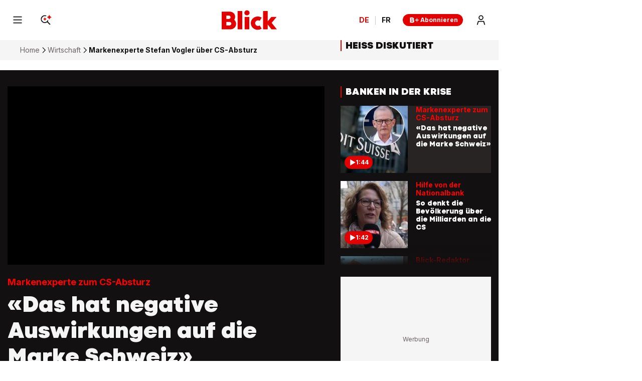

--- FILE ---
content_type: text/html; charset=utf-8
request_url: https://www.blick.ch/wirtschaft/markenexperte-zum-cs-absturz-das-hat-negative-auswirkungen-auf-die-marke-schweiz-id18404843.html
body_size: 56253
content:
<!DOCTYPE html><html lang="de-CH"><head><meta charSet="utf-8" data-next-head=""/><meta name="viewport" content="width=device-width, initial-scale=1.0, minimum-scale=1.0" data-next-head=""/><link rel="apple-touch-icon" href="https://img.blick.ch/incoming/21486234-v0-apple-touch-icon-180x180.png?ratio=free&amp;imdensity=1" data-next-head=""/><link rel="shortcut icon" type="image/png" sizes="192x192" href="https://img.blick.ch/incoming/21486239-v0-favicon.png?ratio=free&amp;imdensity=1" data-next-head=""/><link rel="alternate" href="https://www.blick.ch/wirtschaft/rss.xml" type="application/rss+xml" data-next-head=""/><title data-next-head="">Markenexperte Stefan Vogler über CS-Absturz - Blick</title><meta name="mobile-web-app-capable" content="yes" data-next-head=""/><meta name="apple-mobile-web-app-capable" content="yes" data-next-head=""/><meta name="apple-mobile-web-app-title" content="Blick" data-next-head=""/><meta name="application-name" content="Blick.ch" data-next-head=""/><meta name="msapplication-config" content="tile.xml" data-next-head=""/><meta name="msapplication-navbutton-color" content="#e20000" data-next-head=""/><meta name="description" content="Der Absturz der Credit Suisse schadet nicht nur der Bank selbst. Auch die Marke Schweiz leidet international unter der Negativ-Spirale der CS, sagt Markenexperte Stefan Vogler." data-next-head=""/><meta name="robots" content="index,follow,noodp,noarchive,max-image-preview:large" data-next-head=""/><meta name="section" content="Wirtschaft" data-next-head=""/><meta property="fb:admins" content="841239291" data-next-head=""/><meta property="fb:admins" content="10216067186586936" data-next-head=""/><meta property="fb:pages" content="62562538918" data-next-head=""/><meta property="fb:pages" content="87710839627" data-next-head=""/><meta property="fb:pages" content="436544309865663" data-next-head=""/><meta property="fb:pages" content="1550090251966454" data-next-head=""/><meta property="fb:app_id" content="198633050385" data-next-head=""/><meta property="og:locale" content="de_CH" data-next-head=""/><meta property="twitter:site" content="@Blickch" data-next-head=""/><meta property="twitter:app:country" content="CH" data-next-head=""/><meta property="twitter:app:name:iphone" content="Blick News &amp; Sport" data-next-head=""/><meta property="twitter:app:id:iphone" content="375173494" data-next-head=""/><meta property="twitter:app:name:googleplay" content="Blick News &amp; Sport" data-next-head=""/><meta property="twitter:app:id:googleplay" content="ch.blick.news" data-next-head=""/><meta property="al:ios:app_name" content="Blick News &amp; Sport" data-next-head=""/><meta property="al:ios:app_store_id" content="375173494" data-next-head=""/><meta property="al:android:app_name" content="Blick News &amp; Sport" data-next-head=""/><meta property="al:android:package" content="ch.blick.news" data-next-head=""/><meta property="al:ios:url" content="blick://article/wirtschaft/markenexperte-zum-cs-absturz-das-hat-negative-auswirkungen-auf-die-marke-schweiz-id18404843.html" data-next-head=""/><meta property="article:modified_time" content="2023-03-16T15:14:33.3333+01:00" data-next-head=""/><meta property="article:published_time" content="2023-03-16T13:57:47.4747+01:00" data-next-head=""/><meta property="article:section" content="Wirtschaft" data-next-head=""/><meta property="article:tag" content="Markenexperte Stefan Vogler über CS-Absturz" data-next-head=""/><meta property="og:description" content="Der Absturz der Credit Suisse schadet nicht nur der Bank selbst. Auch die Marke Schweiz leidet international unter der Negativ-Spirale der CS, sagt Markenexperte Stefan Vogler." data-next-head=""/><meta property="og:image" content="https://img.blick.ch/incoming/18404842-v2-markenexperte.jpg?imwidth=2000&amp;ratio=16_9&amp;x=21&amp;y=0&amp;width=4957&amp;height=2791" data-next-head=""/><meta property="og:image:alt" content="Markenexperte Stefan Vogler über CS-Absturz" data-next-head=""/><meta property="og:image:height" content="2791" data-next-head=""/><meta property="og:image:width" content="4957" data-next-head=""/><meta property="og:site_name" content="Blick" data-next-head=""/><meta property="og:title" content="«Das hat negative Auswirkungen auf die Marke Schweiz»" data-next-head=""/><meta property="og:type" content="article" data-next-head=""/><meta property="og:updated_time" content="2023-03-16T15:14:33.3333+01:00" data-next-head=""/><meta property="og:url" content="https://www.blick.ch/wirtschaft/markenexperte-zum-cs-absturz-das-hat-negative-auswirkungen-auf-die-marke-schweiz-id18404843.html" data-next-head=""/><meta property="twitter:app:url:iphone" content="blick://article/wirtschaft/markenexperte-zum-cs-absturz-das-hat-negative-auswirkungen-auf-die-marke-schweiz-id18404843.html" data-next-head=""/><meta property="twitter:card" content="summary_large_image" data-next-head=""/><meta property="twitter:url" content="https://www.blick.ch/wirtschaft/markenexperte-zum-cs-absturz-das-hat-negative-auswirkungen-auf-die-marke-schweiz-id18404843.html" data-next-head=""/><meta property="twitter:title" content="«Das hat negative Auswirkungen auf die Marke Schweiz»" data-next-head=""/><meta property="twitter:description" content="Der Absturz der Credit Suisse schadet nicht nur der Bank selbst. Auch die Marke Schweiz leidet international unter der Negativ-Spirale der CS, sagt Markenexperte Stefan Vogler." data-next-head=""/><meta property="twitter:image:alt" content="Markenexperte Stefan Vogler über CS-Absturz" data-next-head=""/><meta property="twitter:image" content="https://img.blick.ch/incoming/18404842-v2-markenexperte.jpg?imwidth=2000&amp;ratio=16_9&amp;x=21&amp;y=0&amp;width=4957&amp;height=2791" data-next-head=""/><meta name="cXenseParse:nff-catchword" content="Markenexperte zum CS-Absturz" data-next-head=""/><meta name="cXenseParse:nff-teaserTitle" content="«Das hat negative Auswirkungen auf die Marke Schweiz»" data-next-head=""/><meta name="cXenseParse:nff-articleId" content="18404843" data-next-head=""/><meta name="apple-itunes-app" content="app-id=375173494, app-argument=blick://article/wirtschaft/markenexperte-zum-cs-absturz-das-hat-negative-auswirkungen-auf-die-marke-schweiz-id18404843.html" data-next-head=""/><link rel="canonical" href="https://www.blick.ch/wirtschaft/markenexperte-zum-cs-absturz-das-hat-negative-auswirkungen-auf-die-marke-schweiz-id18404843.html" data-next-head=""/><meta name="theme-color" content="var(--is-light-theme, #ffffff) var(--is-dark-theme, #ffffff)" data-next-head=""/><link rel="preconnect" href="https://o101405.ingest.us.sentry.io"/><link rel="preconnect" href="https://auth.ws.blick.ch"/><link rel="preload" href="/_next/static/media/BlickVariable.7f91638f.woff2" as="font" type="font/woff2" crossorigin="anonymous"/><link rel="preload" href="/_next/static/media/InterVariable.b9dc6a4a.woff2" as="font" type="font/woff2" crossorigin="anonymous"/><link data-next-font="" rel="preconnect" href="/" crossorigin="anonymous"/><meta name="sentry-trace" content="a94c6e625159ccec183a23c0392822e0-1647338c8e0b47b6"/><meta name="baggage" content="sentry-environment=prod,sentry-release=next-prod-3.5.23-blick,sentry-public_key=bf1d13534a6e41b0b20546fce4a793e5,sentry-trace_id=a94c6e625159ccec183a23c0392822e0,sentry-org_id=101405"/><style data-next-head="">
  @font-face {
    font-family: 'BlickVariable';
    src: url('/_next/static/media/BlickVariable.7f91638f.woff2') format('woff2');
    font-display: swap;
    font-weight: 100 900;
    font-style: normal;
  }

  @font-face {
    font-family: 'InterVariable';
    src: url('/_next/static/media/InterVariable.b9dc6a4a.woff2') format("woff2");
    font-display: swap;
    font-weight: 100 900;
    font-style: normal;
  }

  @font-face {
    font-family: 'InterVariable';
    src: url('/_next/static/media/Inter-Italic.b1540b12.woff2') format("woff2");
    font-display: swap;
    font-weight: normal;
    font-style: italic;
  }
</style><script type="application/ld+json" data-next-head="">{"@id":"https://www.blick.ch/#/schema/BreadcrumbList/wirtschaft/markenexperte-zum-cs-absturz-das-hat-negative-auswirkungen-auf-die-marke-schweiz-id18404843.html","@type":"BreadcrumbList","itemListElement":[{"@type":"ListItem","position":1,"name":"Home","item":{"@id":"https://www.blick.ch/"}},{"@type":"ListItem","position":2,"name":"Wirtschaft","item":{"@id":"https://www.blick.ch/wirtschaft/"}},{"@type":"ListItem","position":3,"name":"Markenexperte Stefan Vogler über CS-Absturz"}],"@context":"https://schema.org"}</script><script type="application/ld+json" data-next-head="">{"@type":"ImageObject","url":"https://img.blick.ch/incoming/21486241-v0-logo-schemaorg.png?ratio=free&imdensity=1","contentUrl":"https://img.blick.ch/incoming/21486241-v0-logo-schemaorg.png?ratio=free&imdensity=1","width":137,"height":60,"@id":"https://img.blick.ch/incoming/21486241-v0-logo-schemaorg.png?ratio=free&imdensity=1","@context":"https://schema.org"}</script><script type="application/ld+json" data-next-head="">{"@type":"Organization","@id":"https://www.blick.ch/#/schema/Organization/2","url":"https://www.ringier.com/","name":"Ringier","legalName":"Ringier AG","alternateName":"ringier.com","description":"Ringier is a family-owned media group with brands in Europe and Africa that focus on media, e-commerce, marketplaces and entertainment.","email":"info@ringier.ch","telephone":"+41442596111","sameAs":["https://www.linkedin.com/company/ringier/","https://twitter.com/ringier_ag","https://www.facebook.com/ringierag/","https://www.youtube.com/user/RingierComm","https://www.instagram.com/ringier_ag"],"address":{"@id":"https://www.blick.ch#/schema/Address/Organization/1"},"@context":"https://schema.org"}</script><script type="application/ld+json" data-next-head="">{"@type":"VideoObject","@id":"https://www.blick.ch/#/schema/VideoObject/1aA8KyEF","name":"«Das hat negative Auswirkungen auf die Marke Schweiz»","description":"Der Absturz der Credit Suisse schadet nicht nur der Bank selbst. Auch die Marke Schweiz leidet international unter der Negativ-Spirale der CS, sagt Markenexperte Stefan Vogler.","caption":"Der Absturz der Credit Suisse schadet nicht nur der Bank selbst. Auch die Marke Schweiz leidet international unter der Negativ-Spirale der CS, sagt Markenexperte Stefan Vogler.","uploadDate":"2023-03-16T13:57:47.4747+01:00","duration":"PT104S","contentUrl":"https://cdn.jwplayer.com/manifests/1aA8KyEF.m3u8","embedUrl":"https://cdn.jwplayer.com/players/1aA8KyEF-bnOE68px.html","thumbnailUrl":["https://img.blick.ch/incoming/18404842-v2-markenexperte.jpg?imwidth=2000&ratio=16_9&x=21&y=0&width=4957&height=2791","https://img.blick.ch/incoming/18404842-v2-markenexperte.jpg?imwidth=2000&ratio=4_3&x=672&y=0&width=3721&height=2791","https://img.blick.ch/incoming/18404842-v2-markenexperte.jpg?imwidth=2000&ratio=1_1&x=2089&y=0&width=2791&height=2791"],"width":"1200","height":"640","isFamilyFriendly":true,"@context":"https://schema.org"}</script><script type="application/ld+json" data-next-head="">{"@type":"Organization","@id":"https://www.blick.ch/#/schema/Organization/11f08b7b0h","name":"Verband Schweizer Medien","url":"https://www.schweizermedien.ch/","sameAs":["https://www.google.com/search?kgmid=/g/11f08b7b0h","https://de.wikipedia.org/wiki/Verband_Schweizer_Medien"],"@context":"https://schema.org"}</script><script type="application/ld+json" data-next-head="">{"@type":"Organization","@id":"https://www.blick.ch/#/schema/Organization/11fhql5vgx","name":"Verein GS1 Schweiz","url":"https://www.gs1.ch/de","sameAs":["https://www.google.com/search?kgmid=/g/11fhql5vgx"],"@context":"https://schema.org"}</script><script type="application/ld+json" data-next-head="">{"@type":"Organization","@id":"https://www.blick.ch/#/schema/Organization/11s232rqwb","name":"MVFP Medienverband der freien Presse","url":"https://www.mvfp.de/","sameAs":["https://www.google.com/search?kgmid=/g/11s232rqwb","https://de.wikipedia.org/wiki/MVFP_Medienverband_der_freien_Presse"],"@context":"https://schema.org"}</script><script type="application/ld+json" data-next-head="">{"@type":"Organization","@id":"https://www.blick.ch/#/schema/Organization/120l2j70","name":"WEMF AG für Werbemedienforschung","url":"https://wemf.ch/","sameAs":["https://www.google.com/search?kgmid=/g/120l2j70","https://de.wikipedia.org/wiki/WEMF","https://en.wikipedia.org/wiki/WEMF_AG_f%C3%BCr_Werbemedienforschung"],"@context":"https://schema.org"}</script><script type="application/ld+json" data-next-head="">{"@type":"Organization","@id":"https://www.blick.ch/#/schema/Organization/120z_3f9","name":"Börsenverein des Deutschen Buchhandels","url":"https://www.boersenverein.de/","sameAs":["https://www.google.com/search?kgmid=/g/120z_3f9","https://de.wikipedia.org/wiki/B%C3%B6rsenverein_des_Deutschen_Buchhandels","https://en.wikipedia.org/wiki/B%C3%B6rsenverein_des_Deutschen_Buchhandels"],"@context":"https://schema.org"}</script><script type="application/ld+json" data-next-head="">{"@type":"Organization","@id":"https://www.blick.ch/#/schema/Organization/1q6fvtgt4","name":"Handelskammer Deutschland-Schweiz","url":"https://www.handelskammer-d-ch.ch/de","sameAs":["https://www.google.com/search?kgmid=/g/1q6fvtgt4","https://de.wikipedia.org/wiki/Handelskammer_Deutschland-Schweiz"],"@context":"https://schema.org"}</script><script type="application/ld+json" data-next-head="">{"@type":"Organization","@id":"https://www.blick.ch/#/schema/Organization/0174w5","name":"World Economic Forum","url":"https://www.weforum.org/","sameAs":["https://www.google.com/search?kgmid=/g/0174w5","https://de.wikipedia.org/wiki/World_Economic_Forum","https://en.wikipedia.org/wiki/World_Economic_Forum"],"@context":"https://schema.org"}</script><script type="application/ld+json" data-next-head="">{"@type":"Organization","@id":"https://www.blick.ch/#/schema/Organization/02ln61","name":"Reporters sans frontières","url":"https://rsf.org/fr","sameAs":["https://www.google.com/search?kgmid=/g/02ln61","https://fr.wikipedia.org/wiki/Reporters_sans_fronti%C3%A8res","https://de.wikipedia.org/wiki/Reporter_ohne_Grenzen","https://en.wikipedia.org/wiki/Reporters_Without_Borders"],"@context":"https://schema.org"}</script><script type="application/ld+json" data-next-head="">{"@type":"Organization","@id":"https://www.blick.ch/#/schema/Organization/02p9x00","name":"INMA","url":"https://www.inma.org/","sameAs":["https://www.google.com/search?kgmid=/g/02p9x00"],"@context":"https://schema.org"}</script><script type="application/ld+json" data-next-head="">{"@type":"Organization","@id":"https://www.blick.ch/#/schema/Organization/0dpl5n","name":"WAN-IFRA","url":"https://wan-ifra.org/","sameAs":["https://www.google.com/search?kgmid=/g/0dpl5n","https://de.wikipedia.org/wiki/WAN-IFRA","https://en.wikipedia.org/wiki/World_Association_of_Newspapers_and_News_Publishers"],"@context":"https://schema.org"}</script><script type="application/ld+json" data-next-head="">{"@type":"PostalAddress","@id":"https://www.blick.ch#/schema/Address/Organization/1","streetAddress":"Dufourstrasse 23","addressLocality":"Zürich","addressRegion":"ZH","postalCode":"8008","addressCountry":"Schweiz","@context":"https://schema.org"}</script><script type="application/ld+json" data-next-head="">{"@type":"NewsMediaOrganization","@id":"https://www.blick.ch/#/schema/Organization/1","url":"https://www.blick.ch/wirtschaft/markenexperte-zum-cs-absturz-das-hat-negative-auswirkungen-auf-die-marke-schweiz-id18404843.html","name":"Blick","legalName":"Blick","alternateName":"blick.ch","description":"Der Absturz der Credit Suisse schadet nicht nur der Bank selbst. Auch die Marke Schweiz leidet international unter der Negativ-Spirale der CS, sagt Markenexperte Stefan Vogler.","logo":{"@id":"https://img.blick.ch/incoming/21486241-v0-logo-schemaorg.png?ratio=free&imdensity=1"},"image":[{"@id":"https://img.blick.ch/incoming/21486241-v0-logo-schemaorg.png?ratio=free&imdensity=1"}],"email":"redaktion@blick.ch","telephone":"+41442596262","address":{"@id":"https://www.blick.ch#/schema/Address/Organization/1"},"contactPoint":{"@type":"ContactPoint","telephone":"+41442596262","contactType":"Customer support","email":"redaktion@blick.ch"},"parentOrganization":{"@id":"https://www.blick.ch/#/schema/Organization/2"},"memberOf":[{"@id":"https://www.blick.ch/#/schema/Organization/11f08b7b0h"},{"@id":"https://www.blick.ch/#/schema/Organization/11fhql5vgx"},{"@id":"https://www.blick.ch/#/schema/Organization/11s232rqwb"},{"@id":"https://www.blick.ch/#/schema/Organization/120l2j70"},{"@id":"https://www.blick.ch/#/schema/Organization/120z_3f9"},{"@id":"https://www.blick.ch/#/schema/Organization/1q6fvtgt4"},{"@id":"https://www.blick.ch/#/schema/Organization/0174w5"},{"@id":"https://www.blick.ch/#/schema/Organization/02ln61"},{"@id":"https://www.blick.ch/#/schema/Organization/02p9x00"},{"@id":"https://www.blick.ch/#/schema/Organization/0dpl5n"}],"sameAs":["https://www.facebook.com/blick","https://twitter.com/blickch","https://instagram.com/blick","https://www.tiktok.com/@blick","https://www.youtube.com/@BlickTube","https://bsky.app/profile/blick.ch","https://de.wikipedia.org/wiki/Blick.ch"],"@context":"https://schema.org"}</script><script type="application/ld+json" data-next-head="">{"@type":"WebSite","@id":"https://www.blick.ch/#/schema/WebSite/1","url":"https://www.blick.ch","name":"Blick","alternateName":"Blick.ch","publisher":{"@id":"https://www.blick.ch/#/schema/Organization/1"},"@context":"https://schema.org"}</script><script type="application/ld+json" data-next-head="">{"@type":"ImageObject","url":"https://img.blick.ch/incoming/18404842-v2-markenexperte.jpg?imwidth=2000&ratio=16_9&x=21&y=0&width=4957&height=2791","contentUrl":"https://img.blick.ch/incoming/18404842-v2-markenexperte.jpg?imwidth=2000&ratio=16_9&x=21&y=0&width=4957&height=2791","width":2000,"height":1126,"@id":"https://img.blick.ch/incoming/18404842-v2-markenexperte.jpg?imwidth=2000&ratio=16_9&x=21&y=0&width=4957&height=2791","@context":"https://schema.org"}</script><script type="application/ld+json" data-next-head="">{"@type":"WebPage","@id":"https://www.blick.ch/wirtschaft/markenexperte-zum-cs-absturz-das-hat-negative-auswirkungen-auf-die-marke-schweiz-id18404843.html","url":"https://www.blick.ch/wirtschaft/markenexperte-zum-cs-absturz-das-hat-negative-auswirkungen-auf-die-marke-schweiz-id18404843.html","name":"«Das hat negative Auswirkungen auf die Marke Schweiz»","description":"Der Absturz der Credit Suisse schadet nicht nur der Bank selbst. Auch die Marke Schweiz leidet international unter der Negativ-Spirale der CS, sagt Markenexperte Stefan Vogler.","datePublished":"2023-03-16T13:57:47.4747+01:00","dateModified":"2023-03-16T15:14:33.3333+01:00","isPartOf":{"@id":"https://www.blick.ch/#/schema/WebSite/1"},"primaryImageOfPage":{"@id":"https://img.blick.ch/incoming/18404842-v2-markenexperte.jpg?imwidth=2000&ratio=16_9&x=21&y=0&width=4957&height=2791"},"breadcrumb":{"@id":"https://www.blick.ch/#/schema/BreadcrumbList/wirtschaft/markenexperte-zum-cs-absturz-das-hat-negative-auswirkungen-auf-die-marke-schweiz-id18404843.html"},"@context":"https://schema.org"}</script><script type="application/ld+json" data-next-head="">{"@type":"ImageObject","url":"https://img.blick.ch/incoming/21486230-v0-android-chrome-192x192.png?ratio=free&imdensity=1","contentUrl":"https://img.blick.ch/incoming/21486230-v0-android-chrome-192x192.png?ratio=free&imdensity=1","@id":"https://img.blick.ch/incoming/21486230-v0-android-chrome-192x192.png?ratio=free&imdensity=1","@context":"https://schema.org"}</script><script type="application/ld+json" data-next-head="">{"@type":"SoftwareApplication","name":"Blick","description":"Der Absturz der Credit Suisse schadet nicht nur der Bank selbst. Auch die Marke Schweiz leidet international unter der Negativ-Spirale der CS, sagt Markenexperte Stefan Vogler.","url":"https://play.google.com/store/apps/details?id=ch.blick.news","operatingSystem":"ANDROID","applicationCategory":"EntertainmentApplication","applicationSubcategory":"NewsApplication","image":{"@id":"https://img.blick.ch/incoming/21486230-v0-android-chrome-192x192.png?ratio=free&imdensity=1"},"aggregateRating":{},"offers":{"@type":"Offer","price":"0.00"},"publisher":{"@id":"https://www.blick.ch/#/schema/Organization/1"},"@context":"https://schema.org"}</script><script type="application/ld+json" data-next-head="">{"@type":"ImageObject","url":"https://img.blick.ch/incoming/21486234-v0-apple-touch-icon-180x180.png?ratio=free&imdensity=1","contentUrl":"https://img.blick.ch/incoming/21486234-v0-apple-touch-icon-180x180.png?ratio=free&imdensity=1","@id":"https://img.blick.ch/incoming/21486234-v0-apple-touch-icon-180x180.png?ratio=free&imdensity=1","@context":"https://schema.org"}</script><script type="application/ld+json" data-next-head="">{"@type":"SoftwareApplication","name":"Blick","description":"Der Absturz der Credit Suisse schadet nicht nur der Bank selbst. Auch die Marke Schweiz leidet international unter der Negativ-Spirale der CS, sagt Markenexperte Stefan Vogler.","url":"https://apps.apple.com/ch/app/blick-news-sport/id375173494","operatingSystem":"iOS","applicationCategory":"EntertainmentApplication","applicationSubcategory":"NewsApplication","image":{"@id":"https://img.blick.ch/incoming/21486234-v0-apple-touch-icon-180x180.png?ratio=free&imdensity=1"},"aggregateRating":{},"offers":{"@type":"Offer","price":"0.00"},"publisher":{"@id":"https://www.blick.ch/#/schema/Organization/1"},"@context":"https://schema.org"}</script><script type="application/ld+json" data-next-head="">{"@type":"ImageObject","url":"https://img.blick.ch/incoming/18404842-v2-markenexperte.jpg?imwidth=2000&ratio=16_9&x=21&y=0&width=4957&height=2791","contentUrl":"https://img.blick.ch/incoming/18404842-v2-markenexperte.jpg?imwidth=2000&ratio=16_9&x=21&y=0&width=4957&height=2791","width":2000,"height":1126,"caption":"Markenexperte Stefan Vogler über CS-Absturz","@id":"https://img.blick.ch/incoming/18404842-v2-markenexperte.jpg?imwidth=2000&ratio=16_9&x=21&y=0&width=4957&height=2791","@context":"https://schema.org"}</script><script type="application/ld+json" data-next-head="">{"@type":"ImageObject","url":"https://img.blick.ch/incoming/18404842-v2-markenexperte.jpg?imwidth=2000&ratio=4_3&x=672&y=0&width=3721&height=2791","contentUrl":"https://img.blick.ch/incoming/18404842-v2-markenexperte.jpg?imwidth=2000&ratio=4_3&x=672&y=0&width=3721&height=2791","width":2000,"height":1500,"caption":"Markenexperte Stefan Vogler über CS-Absturz","@id":"https://img.blick.ch/incoming/18404842-v2-markenexperte.jpg?imwidth=2000&ratio=4_3&x=672&y=0&width=3721&height=2791","@context":"https://schema.org"}</script><script type="application/ld+json" data-next-head="">{"@type":"ImageObject","url":"https://img.blick.ch/incoming/18404842-v2-markenexperte.jpg?imwidth=2000&ratio=1_1&x=2089&y=0&width=2791&height=2791","contentUrl":"https://img.blick.ch/incoming/18404842-v2-markenexperte.jpg?imwidth=2000&ratio=1_1&x=2089&y=0&width=2791&height=2791","width":2000,"height":2000,"caption":"Markenexperte Stefan Vogler über CS-Absturz","@id":"https://img.blick.ch/incoming/18404842-v2-markenexperte.jpg?imwidth=2000&ratio=1_1&x=2089&y=0&width=2791&height=2791","@context":"https://schema.org"}</script><script type="application/ld+json" data-next-head="">{"@type":"NewsArticle","@id":"https://www.blick.ch/#/schema/Article/18404843","headline":"Markenexperte Stefan Vogler über CS-Absturz","description":"Der Absturz der Credit Suisse schadet nicht nur der Bank selbst. Auch die Marke Schweiz leidet international unter der Negativ-Spirale der CS, sagt Markenexperte Stefan Vogler.","isPartOf":{"@id":"https://www.blick.ch/#/schema/WebSite/1","@type":["CreativeWork","Product"],"name":"Blick","productID":"blick.ch:showcase"},"mainEntityOfPage":{"@id":"https://www.blick.ch/wirtschaft/markenexperte-zum-cs-absturz-das-hat-negative-auswirkungen-auf-die-marke-schweiz-id18404843.html"},"dateModified":"2023-03-16T14:14:33.333Z","datePublished":"2023-03-16T12:57:47.474Z","articleSection":"Wirtschaft","publisher":{"@id":"https://www.blick.ch/#/schema/Organization/1","name":"Blick"},"image":[{"@id":"https://img.blick.ch/incoming/18404842-v2-markenexperte.jpg?imwidth=2000&ratio=16_9&x=21&y=0&width=4957&height=2791"},{"@id":"https://img.blick.ch/incoming/18404842-v2-markenexperte.jpg?imwidth=2000&ratio=4_3&x=672&y=0&width=3721&height=2791"},{"@id":"https://img.blick.ch/incoming/18404842-v2-markenexperte.jpg?imwidth=2000&ratio=1_1&x=2089&y=0&width=2791&height=2791"}],"isAccessibleForFree":true,"video":[{"@id":"https://www.blick.ch/#/schema/VideoObject/1aA8KyEF"}],"@context":"https://schema.org"}</script><script>dataLayer = [{'publication': 'de', 'env': 'prod'}]</script><script>window.blick_abTest = {}</script><script>eventQueueDataLayer = []</script><script>window.admTagMan={q:[],cc:'XX'};</script><script>window.Ads={helpers: {}};</script><script>dlApi = {"target":"blick_ch/wirtschaft","tid":"EA-5469564","adsNoBanner":0,"noDfp":1,"no_gemius":1,"cmd":[],"async":1,"cmpLang":"de-DE","cmpTid":"no-gdpr","DV":"blick_ch/wirtschaft/article","kropka":{"PU":"18404843","DX":"PV,cue,18404843_blick_ch,9,a"}}</script><script>(function setRingDataLayerObject(a,e){const l=void 0!==a&&a.localStorage?a.localStorage:null,n=l?l.getItem(e):null,t=n?JSON.parse(n):null,o=t&&t.admeiraId?t.admeiraId:null;o&&(ringDataLayer={user:{sso:{logged:{id:o},name:"RingierConnect"}}})})(window, "admeira");</script><script>if(window.parent!==window){window.OptanonWrapper=function(){if(!window.initialAllowAllHasRun){if(window.OneTrust&&typeof window.OneTrust.AllowAll==='function'){window.initialAllowAllHasRun=true;window.OneTrust.AllowAll()}}}}else{window.OptanonWrapper=function(){}}</script><script>var cX = window.cX || { options: { consent: true } }; cX.callQueue = cX.callQueue || []; cX.CCE = cX.CCE || {}; cX.CCE.callQueue = cX.CCE.callQueue || []; cX.callQueue.push(['setSiteId', '1140849009057005855']);</script><style>
                :root {
                  --is-light-theme: initial;
                  --is-dark-theme: ;
                }
          </style><script>
              try {
                const userTheme = window.localStorage.getItem('blick_theme');
                const root = document.documentElement;
                if (userTheme === 'dark') {
                  root.style.setProperty('--is-light-theme', ' ');
                  root.style.setProperty('--is-dark-theme', 'initial');
                } else if (userTheme === 'auto') {
                  root.style.setProperty('--is-auto-theme', 'initial');
                  const styleElement = document.createElement("style");
                  styleElement.id = 'auto-dark-mode-styles';
                  styleElement.innerHTML = '@media (prefers-color-scheme: dark) { :root { --is-light-theme: ; --is-dark-theme: initial; } }';
                  const head = document.head || document.getElementsByTagName("head")[0];
                  head.appendChild(styleElement);
                } else {
                  window.localStorage.setItem('blick_theme', 'light');
                  root.style.setProperty('--is-light-theme', 'initial');
                  root.style.setProperty('--is-dark-theme', ' ');
                }
              } catch {}
            </script><noscript data-n-css=""></noscript><script defer="" src="/_next/static/chunks/f39859160f70989f.js"></script><script src="/_next/static/chunks/b99730fb4d28f943.js" defer=""></script><script src="/_next/static/chunks/cb023a8298dbadcb.js" defer=""></script><script src="/_next/static/chunks/6bacbbdeefa83357.js" defer=""></script><script src="/_next/static/chunks/b836cd5c682979ed.js" defer=""></script><script src="/_next/static/chunks/9d5f8560fcd91ec4.js" defer=""></script><script src="/_next/static/chunks/f1c80212afdfbb6a.js" defer=""></script><script src="/_next/static/chunks/d92bde58662db7d3.js" defer=""></script><script src="/_next/static/chunks/8fbae2de6efd9315.js" defer=""></script><script src="/_next/static/chunks/738ac85a28898c6b.js" defer=""></script><script src="/_next/static/chunks/c0ba263e11f5d704.js" defer=""></script><script src="/_next/static/chunks/turbopack-f1c019219915f9c4.js" defer=""></script><script src="/_next/static/chunks/93239211e2dadbb1.js" defer=""></script><script src="/_next/static/chunks/6272e728b793546f.js" defer=""></script><script src="/_next/static/chunks/28aa449df0d535de.js" defer=""></script><script src="/_next/static/chunks/c42ab2c70eed3eff.js" defer=""></script><script src="/_next/static/chunks/ef3b2c0c6a11d9f5.js" defer=""></script><script src="/_next/static/chunks/5f0d7f3df134a535.js" defer=""></script><script src="/_next/static/chunks/c30c613b048998d7.js" defer=""></script><script src="/_next/static/chunks/64e744fd2f943830.js" defer=""></script><script src="/_next/static/chunks/bcdfd11041972fd9.js" defer=""></script><script src="/_next/static/chunks/7766ab4c30d6e17d.js" defer=""></script><script src="/_next/static/chunks/f96e4edda0613182.js" defer=""></script><script src="/_next/static/chunks/turbopack-212e95bfd9f22428.js" defer=""></script><script src="/_next/static/next-prod-3.5.23-blick/_ssgManifest.js" defer=""></script><script src="/_next/static/next-prod-3.5.23-blick/_buildManifest.js" defer=""></script><style data-styled="" data-styled-version="6.3.8">@media print{.gxsprH{display:none!important;}}/*!sc*/
@media (min-width: 768px) and (max-width: 993.9px){.elqBxP{display:none;}}/*!sc*/
@media (max-width: 767.9px){.elqBxP{display:none;}}/*!sc*/
@media print{.elqBxP{display:none!important;}}/*!sc*/
@media (min-width: 994px){.jRCdli{display:none;}}/*!sc*/
@media print{.jRCdli{display:none!important;}}/*!sc*/
data-styled.g1[id="Wrapper__StyledWrapper-sc-8d847c09-0"]{content:"gxsprH,elqBxP,jRCdli,"}/*!sc*/
.bckJeb{display:-ms-grid;display:grid;-ms-grid-columns:minmax(0, 1fr);grid-template-columns:minmax(0, 1fr);-ms-grid-row-gap:16px;grid-row-gap:16px;}/*!sc*/
@media (min-width: 994px){.bckJeb{-ms-grid-row-gap:24px;grid-row-gap:24px;}}/*!sc*/
data-styled.g2[id="ArticleMainContent__StyledArticleMainContent-sc-8301ed7f-0"]{content:"bckJeb,"}/*!sc*/
html{font-family:sans-serif;font-size:1rem;}/*!sc*/
body{position:relative;background-color:var(--is-light-theme, #ffffff) var(--is-dark-theme, #121010);margin:0;font-family:sans-serif;font-size:1rem;line-height:1;color:var(--is-light-theme, #121010) var(--is-dark-theme, #f5f5f5);word-wrap:break-word;-webkit-font-smoothing:antialiased;-webkit-overflow-scrolling:touch;-webkit-text-size-adjust:100%;-moz-text-size-adjust:100%;-ms-text-size-adjust:100%;text-size-adjust:100%;-webkit-text-size-adjust:100%;overflow:hidden;overflow-y:auto;}/*!sc*/
#__next{position:relative;}/*!sc*/
#ot-sdk-btn-floating.ot-floating-button{display:none;}/*!sc*/
body.video-overlay-shown{background-color:#000;overflow:hidden;}/*!sc*/
@media print{footer,form,iframe,video{display:none;}img{break-before:auto;break-after:auto;break-inside:avoid;}blockquote,ul{margin:0;}a[href^='https://']:after{content:' (' attr(href) ')';font-size:90%;}div,span,p{font-size:14px;line-height:18px;}#onesignal-slidedown-container{display:none;}}/*!sc*/
.tp-iframe-wrapper.tp-iframe-wrapper{box-shadow:none;margin-top:0;margin-bottom:0;}/*!sc*/
@media (min-width: 994px){.Wrapper__StyledWrapper-sc-8d847c09-0.slot-code-desktop-top_ad_1{position:relative;display:-ms-grid;display:grid;-ms-grid-columns:minmax(0, 1fr);grid-template-columns:minmax(0, 1fr);-ms-grid-rows:minmax(0, 1fr);grid-template-rows:minmax(0, 1fr);background-color:var(--is-light-theme, #f5f5f5) var(--is-dark-theme, #1e1a1a);text-align:center;-webkit-align-items:center;-webkit-box-align:center;-ms-flex-align:center;align-items:center;min-height:250px;}.Wrapper__StyledWrapper-sc-8d847c09-0.slot-code-desktop-top_ad_1:before{content:'Werbung';font-family:InterVariable;font-weight:400;letter-spacing:0;font-size:12px;line-height:1.6;color:var(--is-light-theme, #6a6262) var(--is-dark-theme, #a5a1a1);position:absolute;left:50%;}.section .Wrapper__StyledWrapper-sc-8d847c09-0.slot-code-desktop-top_ad_1{min-width:calc(
                                100% + 2 * 15px
                              );margin-left:-15px;}.section .Wrapper__StyledWrapper-sc-8d847c09-0.slot-code-desktop-top_ad_1:before{top:50%;-webkit-transform:translate(-50%, -50%);-moz-transform:translate(-50%, -50%);-ms-transform:translate(-50%, -50%);transform:translate(-50%, -50%);}.section .Wrapper__StyledWrapper-sc-8d847c09-0.slot-code-desktop-top_ad_1.next-adm-loaded:before{display:none;}.single-column-article .Wrapper__StyledWrapper-sc-8d847c09-0.slot-code-desktop-top_ad_1,.two-column-article .Wrapper__StyledWrapper-sc-8d847c09-0.slot-code-desktop-top_ad_1{padding-top:32px;padding-bottom:16px;padding-top:0;padding-bottom:0;}.single-column-article .Wrapper__StyledWrapper-sc-8d847c09-0.slot-code-desktop-top_ad_1:before,.two-column-article .Wrapper__StyledWrapper-sc-8d847c09-0.slot-code-desktop-top_ad_1:before{line-height:1;top:10px;-webkit-transform:translate(-50%);-moz-transform:translate(-50%);-ms-transform:translate(-50%);transform:translate(-50%);}.single-column-article .Wrapper__StyledWrapper-sc-8d847c09-0.slot-code-desktop-top_ad_1:before,.two-column-article .Wrapper__StyledWrapper-sc-8d847c09-0.slot-code-desktop-top_ad_1:before{line-height:unset;top:50%;-webkit-transform:translate(-50%, -50%);-moz-transform:translate(-50%, -50%);-ms-transform:translate(-50%, -50%);transform:translate(-50%, -50%);}.single-column-article .Wrapper__StyledWrapper-sc-8d847c09-0.slot-code-desktop-top_ad_1.next-adm-loaded:before,.two-column-article .Wrapper__StyledWrapper-sc-8d847c09-0.slot-code-desktop-top_ad_1.next-adm-loaded:before{display:none;}}/*!sc*/
@media (min-width: 768px) and (max-width: 993.9px){.Wrapper__StyledWrapper-sc-8d847c09-0.slot-code-tablet-top_ad_1{position:relative;display:-ms-grid;display:grid;-ms-grid-columns:minmax(0, 1fr);grid-template-columns:minmax(0, 1fr);-ms-grid-rows:minmax(0, 1fr);grid-template-rows:minmax(0, 1fr);-webkit-align-items:flex-start;-webkit-box-align:flex-start;-ms-flex-align:flex-start;align-items:flex-start;text-align:center;background-color:var(--is-light-theme, #f5f5f5) var(--is-dark-theme, #1e1a1a);min-height:250px;margin-left:-68px;min-width:calc(100% + 2 * 68px);}.Wrapper__StyledWrapper-sc-8d847c09-0.slot-code-tablet-top_ad_1 >.Ad__StyledAdContainer-sc-e9e52ec5-0{position:-webkit-sticky;position:sticky;top:48px;}.Wrapper__StyledWrapper-sc-8d847c09-0.slot-code-tablet-top_ad_1:before{content:'Werbung';font-family:InterVariable;font-weight:400;letter-spacing:0;font-size:12px;line-height:1.6;color:var(--is-light-theme, #6a6262) var(--is-dark-theme, #a5a1a1);position:absolute;left:50%;}.section .Wrapper__StyledWrapper-sc-8d847c09-0.slot-code-tablet-top_ad_1:before{top:50%;-webkit-transform:translate(-50%, -50%);-moz-transform:translate(-50%, -50%);-ms-transform:translate(-50%, -50%);transform:translate(-50%, -50%);}.section .Wrapper__StyledWrapper-sc-8d847c09-0.slot-code-tablet-top_ad_1.next-adm-loaded:before{display:none;}.single-column-article .Wrapper__StyledWrapper-sc-8d847c09-0.slot-code-tablet-top_ad_1,.two-column-article .Wrapper__StyledWrapper-sc-8d847c09-0.slot-code-tablet-top_ad_1{padding-top:32px;padding-bottom:16px;padding-top:0;padding-bottom:0;}.single-column-article .Wrapper__StyledWrapper-sc-8d847c09-0.slot-code-tablet-top_ad_1:before,.two-column-article .Wrapper__StyledWrapper-sc-8d847c09-0.slot-code-tablet-top_ad_1:before{line-height:1;top:10px;-webkit-transform:translate(-50%);-moz-transform:translate(-50%);-ms-transform:translate(-50%);transform:translate(-50%);}.single-column-article .Wrapper__StyledWrapper-sc-8d847c09-0.slot-code-tablet-top_ad_1:before,.two-column-article .Wrapper__StyledWrapper-sc-8d847c09-0.slot-code-tablet-top_ad_1:before{line-height:unset;top:50%;-webkit-transform:translate(-50%, -50%);-moz-transform:translate(-50%, -50%);-ms-transform:translate(-50%, -50%);transform:translate(-50%, -50%);}.single-column-article .Wrapper__StyledWrapper-sc-8d847c09-0.slot-code-tablet-top_ad_1.next-adm-loaded:before,.two-column-article .Wrapper__StyledWrapper-sc-8d847c09-0.slot-code-tablet-top_ad_1.next-adm-loaded:before{display:none;}}/*!sc*/
@media (max-width: 767.9px){.Wrapper__StyledWrapper-sc-8d847c09-0.slot-code-mobile-top_ad_1{position:relative;display:-ms-grid;display:grid;-ms-grid-columns:minmax(0, 1fr);grid-template-columns:minmax(0, 1fr);-ms-grid-rows:minmax(0, 1fr);grid-template-rows:minmax(0, 1fr);-webkit-align-items:flex-start;-webkit-box-align:flex-start;-ms-flex-align:flex-start;align-items:flex-start;text-align:center;background-color:var(--is-light-theme, #f5f5f5) var(--is-dark-theme, #1e1a1a);min-height:250px;margin-left:-16px;min-width:calc(100% + 2 * 16px);}.Wrapper__StyledWrapper-sc-8d847c09-0.slot-code-mobile-top_ad_1 >.Ad__StyledAdContainer-sc-e9e52ec5-0{position:-webkit-sticky;position:sticky;top:48px;}.Wrapper__StyledWrapper-sc-8d847c09-0.slot-code-mobile-top_ad_1:before{content:'Werbung';font-family:InterVariable;font-weight:400;letter-spacing:0;font-size:12px;line-height:1.6;color:var(--is-light-theme, #6a6262) var(--is-dark-theme, #a5a1a1);position:absolute;left:50%;}.section .Wrapper__StyledWrapper-sc-8d847c09-0.slot-code-mobile-top_ad_1:before{top:50%;-webkit-transform:translate(-50%, -50%);-moz-transform:translate(-50%, -50%);-ms-transform:translate(-50%, -50%);transform:translate(-50%, -50%);}.section .Wrapper__StyledWrapper-sc-8d847c09-0.slot-code-mobile-top_ad_1.next-adm-loaded:before{display:none;}.single-column-article .Wrapper__StyledWrapper-sc-8d847c09-0.slot-code-mobile-top_ad_1,.two-column-article .Wrapper__StyledWrapper-sc-8d847c09-0.slot-code-mobile-top_ad_1{padding-top:32px;padding-bottom:16px;padding-top:0;padding-bottom:0;}.single-column-article .Wrapper__StyledWrapper-sc-8d847c09-0.slot-code-mobile-top_ad_1:before,.two-column-article .Wrapper__StyledWrapper-sc-8d847c09-0.slot-code-mobile-top_ad_1:before{line-height:1;top:10px;-webkit-transform:translate(-50%);-moz-transform:translate(-50%);-ms-transform:translate(-50%);transform:translate(-50%);}.single-column-article .Wrapper__StyledWrapper-sc-8d847c09-0.slot-code-mobile-top_ad_1:before,.two-column-article .Wrapper__StyledWrapper-sc-8d847c09-0.slot-code-mobile-top_ad_1:before{line-height:unset;top:50%;-webkit-transform:translate(-50%, -50%);-moz-transform:translate(-50%, -50%);-ms-transform:translate(-50%, -50%);transform:translate(-50%, -50%);}.single-column-article .Wrapper__StyledWrapper-sc-8d847c09-0.slot-code-mobile-top_ad_1.next-adm-loaded:before,.two-column-article .Wrapper__StyledWrapper-sc-8d847c09-0.slot-code-mobile-top_ad_1.next-adm-loaded:before{display:none;}}/*!sc*/
@media (min-width: 768px) and (max-width: 993.9px){.Wrapper__StyledWrapper-sc-8d847c09-0.slot-code-tablet-top_ad_2{position:relative;display:-ms-grid;display:grid;-ms-grid-columns:minmax(0, 1fr);grid-template-columns:minmax(0, 1fr);-ms-grid-rows:minmax(0, 1fr);grid-template-rows:minmax(0, 1fr);-webkit-align-items:flex-start;-webkit-box-align:flex-start;-ms-flex-align:flex-start;align-items:flex-start;text-align:center;background-color:var(--is-light-theme, #f5f5f5) var(--is-dark-theme, #1e1a1a);min-height:480px;margin-left:-68px;min-width:calc(100% + 2 * 68px);}.Wrapper__StyledWrapper-sc-8d847c09-0.slot-code-tablet-top_ad_2 >.Ad__StyledAdContainer-sc-e9e52ec5-0{position:-webkit-sticky;position:sticky;top:48px;}.Wrapper__StyledWrapper-sc-8d847c09-0.slot-code-tablet-top_ad_2:before{content:'Werbung';font-family:InterVariable;font-weight:400;letter-spacing:0;font-size:12px;line-height:1.6;color:var(--is-light-theme, #6a6262) var(--is-dark-theme, #a5a1a1);position:absolute;left:50%;}.section .Wrapper__StyledWrapper-sc-8d847c09-0.slot-code-tablet-top_ad_2:before{top:50%;-webkit-transform:translate(-50%, -50%);-moz-transform:translate(-50%, -50%);-ms-transform:translate(-50%, -50%);transform:translate(-50%, -50%);}.section .Wrapper__StyledWrapper-sc-8d847c09-0.slot-code-tablet-top_ad_2.next-adm-loaded:before{display:none;}.single-column-article .Wrapper__StyledWrapper-sc-8d847c09-0.slot-code-tablet-top_ad_2,.two-column-article .Wrapper__StyledWrapper-sc-8d847c09-0.slot-code-tablet-top_ad_2{padding-top:32px;padding-bottom:16px;padding-top:0;padding-bottom:0;}.single-column-article .Wrapper__StyledWrapper-sc-8d847c09-0.slot-code-tablet-top_ad_2:before,.two-column-article .Wrapper__StyledWrapper-sc-8d847c09-0.slot-code-tablet-top_ad_2:before{line-height:1;top:10px;-webkit-transform:translate(-50%);-moz-transform:translate(-50%);-ms-transform:translate(-50%);transform:translate(-50%);}.single-column-article .Wrapper__StyledWrapper-sc-8d847c09-0.slot-code-tablet-top_ad_2:before,.two-column-article .Wrapper__StyledWrapper-sc-8d847c09-0.slot-code-tablet-top_ad_2:before{line-height:unset;top:50%;-webkit-transform:translate(-50%, -50%);-moz-transform:translate(-50%, -50%);-ms-transform:translate(-50%, -50%);transform:translate(-50%, -50%);}.single-column-article .Wrapper__StyledWrapper-sc-8d847c09-0.slot-code-tablet-top_ad_2.next-adm-loaded:before,.two-column-article .Wrapper__StyledWrapper-sc-8d847c09-0.slot-code-tablet-top_ad_2.next-adm-loaded:before{display:none;}}/*!sc*/
@media (max-width: 767.9px){.Wrapper__StyledWrapper-sc-8d847c09-0.slot-code-mobile-top_ad_2{position:relative;display:-ms-grid;display:grid;-ms-grid-columns:minmax(0, 1fr);grid-template-columns:minmax(0, 1fr);-ms-grid-rows:minmax(0, 1fr);grid-template-rows:minmax(0, 1fr);-webkit-align-items:flex-start;-webkit-box-align:flex-start;-ms-flex-align:flex-start;align-items:flex-start;text-align:center;background-color:var(--is-light-theme, #f5f5f5) var(--is-dark-theme, #1e1a1a);min-height:480px;margin-left:-16px;min-width:calc(100% + 2 * 16px);}.Wrapper__StyledWrapper-sc-8d847c09-0.slot-code-mobile-top_ad_2 >.Ad__StyledAdContainer-sc-e9e52ec5-0{position:-webkit-sticky;position:sticky;top:48px;}.Wrapper__StyledWrapper-sc-8d847c09-0.slot-code-mobile-top_ad_2:before{content:'Werbung';font-family:InterVariable;font-weight:400;letter-spacing:0;font-size:12px;line-height:1.6;color:var(--is-light-theme, #6a6262) var(--is-dark-theme, #a5a1a1);position:absolute;left:50%;}.section .Wrapper__StyledWrapper-sc-8d847c09-0.slot-code-mobile-top_ad_2:before{top:50%;-webkit-transform:translate(-50%, -50%);-moz-transform:translate(-50%, -50%);-ms-transform:translate(-50%, -50%);transform:translate(-50%, -50%);}.section .Wrapper__StyledWrapper-sc-8d847c09-0.slot-code-mobile-top_ad_2.next-adm-loaded:before{display:none;}.single-column-article .Wrapper__StyledWrapper-sc-8d847c09-0.slot-code-mobile-top_ad_2,.two-column-article .Wrapper__StyledWrapper-sc-8d847c09-0.slot-code-mobile-top_ad_2{padding-top:32px;padding-bottom:16px;padding-top:0;padding-bottom:0;}.single-column-article .Wrapper__StyledWrapper-sc-8d847c09-0.slot-code-mobile-top_ad_2:before,.two-column-article .Wrapper__StyledWrapper-sc-8d847c09-0.slot-code-mobile-top_ad_2:before{line-height:1;top:10px;-webkit-transform:translate(-50%);-moz-transform:translate(-50%);-ms-transform:translate(-50%);transform:translate(-50%);}.single-column-article .Wrapper__StyledWrapper-sc-8d847c09-0.slot-code-mobile-top_ad_2:before,.two-column-article .Wrapper__StyledWrapper-sc-8d847c09-0.slot-code-mobile-top_ad_2:before{line-height:unset;top:50%;-webkit-transform:translate(-50%, -50%);-moz-transform:translate(-50%, -50%);-ms-transform:translate(-50%, -50%);transform:translate(-50%, -50%);}.single-column-article .Wrapper__StyledWrapper-sc-8d847c09-0.slot-code-mobile-top_ad_2.next-adm-loaded:before,.two-column-article .Wrapper__StyledWrapper-sc-8d847c09-0.slot-code-mobile-top_ad_2.next-adm-loaded:before{display:none;}}/*!sc*/
@media (min-width: 994px){.Wrapper__StyledWrapper-sc-8d847c09-0.slot-code-desktop-index_ad_1{position:relative;display:-ms-grid;display:grid;-ms-grid-columns:minmax(0, 1fr);grid-template-columns:minmax(0, 1fr);-ms-grid-rows:minmax(0, 1fr);grid-template-rows:minmax(0, 1fr);background-color:var(--is-light-theme, #f5f5f5) var(--is-dark-theme, #1e1a1a);text-align:center;-webkit-align-items:center;-webkit-box-align:center;-ms-flex-align:center;align-items:center;min-height:250px;}.Wrapper__StyledWrapper-sc-8d847c09-0.slot-code-desktop-index_ad_1:before{content:'Werbung';font-family:InterVariable;font-weight:400;letter-spacing:0;font-size:12px;line-height:1.6;color:var(--is-light-theme, #6a6262) var(--is-dark-theme, #a5a1a1);position:absolute;left:50%;}.section .Wrapper__StyledWrapper-sc-8d847c09-0.slot-code-desktop-index_ad_1{min-width:calc(
                                100% + 2 * 15px
                              );margin-left:-15px;}.section .Wrapper__StyledWrapper-sc-8d847c09-0.slot-code-desktop-index_ad_1:before{top:50%;-webkit-transform:translate(-50%, -50%);-moz-transform:translate(-50%, -50%);-ms-transform:translate(-50%, -50%);transform:translate(-50%, -50%);}.section .Wrapper__StyledWrapper-sc-8d847c09-0.slot-code-desktop-index_ad_1.next-adm-loaded:before{display:none;}.single-column-article .Wrapper__StyledWrapper-sc-8d847c09-0.slot-code-desktop-index_ad_1,.two-column-article .Wrapper__StyledWrapper-sc-8d847c09-0.slot-code-desktop-index_ad_1{padding-top:32px;padding-bottom:16px;}.single-column-article .Wrapper__StyledWrapper-sc-8d847c09-0.slot-code-desktop-index_ad_1:before,.two-column-article .Wrapper__StyledWrapper-sc-8d847c09-0.slot-code-desktop-index_ad_1:before{line-height:1;top:10px;-webkit-transform:translate(-50%);-moz-transform:translate(-50%);-ms-transform:translate(-50%);transform:translate(-50%);}}/*!sc*/
@media (min-width: 768px) and (max-width: 993.9px){.Wrapper__StyledWrapper-sc-8d847c09-0.slot-code-tablet-index_ad_1{position:relative;display:-ms-grid;display:grid;-ms-grid-columns:minmax(0, 1fr);grid-template-columns:minmax(0, 1fr);-ms-grid-rows:minmax(0, 1fr);grid-template-rows:minmax(0, 1fr);-webkit-align-items:flex-start;-webkit-box-align:flex-start;-ms-flex-align:flex-start;align-items:flex-start;text-align:center;background-color:var(--is-light-theme, #f5f5f5) var(--is-dark-theme, #1e1a1a);min-height:600px;margin-left:-68px;min-width:calc(100% + 2 * 68px);}.Wrapper__StyledWrapper-sc-8d847c09-0.slot-code-tablet-index_ad_1 >.Ad__StyledAdContainer-sc-e9e52ec5-0{position:-webkit-sticky;position:sticky;top:48px;}.Wrapper__StyledWrapper-sc-8d847c09-0.slot-code-tablet-index_ad_1:before{content:'Werbung';font-family:InterVariable;font-weight:400;letter-spacing:0;font-size:12px;line-height:1.6;color:var(--is-light-theme, #6a6262) var(--is-dark-theme, #a5a1a1);position:absolute;left:50%;}.section .Wrapper__StyledWrapper-sc-8d847c09-0.slot-code-tablet-index_ad_1:before{top:50%;-webkit-transform:translate(-50%, -50%);-moz-transform:translate(-50%, -50%);-ms-transform:translate(-50%, -50%);transform:translate(-50%, -50%);}.section .Wrapper__StyledWrapper-sc-8d847c09-0.slot-code-tablet-index_ad_1.next-adm-loaded:before{display:none;}.single-column-article .Wrapper__StyledWrapper-sc-8d847c09-0.slot-code-tablet-index_ad_1,.two-column-article .Wrapper__StyledWrapper-sc-8d847c09-0.slot-code-tablet-index_ad_1{padding-top:32px;padding-bottom:16px;}.single-column-article .Wrapper__StyledWrapper-sc-8d847c09-0.slot-code-tablet-index_ad_1:before,.two-column-article .Wrapper__StyledWrapper-sc-8d847c09-0.slot-code-tablet-index_ad_1:before{line-height:1;top:10px;-webkit-transform:translate(-50%);-moz-transform:translate(-50%);-ms-transform:translate(-50%);transform:translate(-50%);}}/*!sc*/
@media (max-width: 767.9px){.Wrapper__StyledWrapper-sc-8d847c09-0.slot-code-mobile-index_ad_1{position:relative;display:-ms-grid;display:grid;-ms-grid-columns:minmax(0, 1fr);grid-template-columns:minmax(0, 1fr);-ms-grid-rows:minmax(0, 1fr);grid-template-rows:minmax(0, 1fr);-webkit-align-items:flex-start;-webkit-box-align:flex-start;-ms-flex-align:flex-start;align-items:flex-start;text-align:center;background-color:var(--is-light-theme, #f5f5f5) var(--is-dark-theme, #1e1a1a);min-height:600px;margin-left:-16px;min-width:calc(100% + 2 * 16px);}.Wrapper__StyledWrapper-sc-8d847c09-0.slot-code-mobile-index_ad_1 >.Ad__StyledAdContainer-sc-e9e52ec5-0{position:-webkit-sticky;position:sticky;top:48px;}.Wrapper__StyledWrapper-sc-8d847c09-0.slot-code-mobile-index_ad_1:before{content:'Werbung';font-family:InterVariable;font-weight:400;letter-spacing:0;font-size:12px;line-height:1.6;color:var(--is-light-theme, #6a6262) var(--is-dark-theme, #a5a1a1);position:absolute;left:50%;}.section .Wrapper__StyledWrapper-sc-8d847c09-0.slot-code-mobile-index_ad_1:before{top:50%;-webkit-transform:translate(-50%, -50%);-moz-transform:translate(-50%, -50%);-ms-transform:translate(-50%, -50%);transform:translate(-50%, -50%);}.section .Wrapper__StyledWrapper-sc-8d847c09-0.slot-code-mobile-index_ad_1.next-adm-loaded:before{display:none;}.single-column-article .Wrapper__StyledWrapper-sc-8d847c09-0.slot-code-mobile-index_ad_1,.two-column-article .Wrapper__StyledWrapper-sc-8d847c09-0.slot-code-mobile-index_ad_1{padding-top:32px;padding-bottom:16px;}.single-column-article .Wrapper__StyledWrapper-sc-8d847c09-0.slot-code-mobile-index_ad_1:before,.two-column-article .Wrapper__StyledWrapper-sc-8d847c09-0.slot-code-mobile-index_ad_1:before{line-height:1;top:10px;-webkit-transform:translate(-50%);-moz-transform:translate(-50%);-ms-transform:translate(-50%);transform:translate(-50%);}}/*!sc*/
@media (min-width: 994px){.Wrapper__StyledWrapper-sc-8d847c09-0.slot-code-desktop-index_ad_2{position:relative;display:-ms-grid;display:grid;-ms-grid-columns:minmax(0, 1fr);grid-template-columns:minmax(0, 1fr);-ms-grid-rows:minmax(0, 1fr);grid-template-rows:minmax(0, 1fr);background-color:var(--is-light-theme, #f5f5f5) var(--is-dark-theme, #1e1a1a);text-align:center;-webkit-align-items:center;-webkit-box-align:center;-ms-flex-align:center;align-items:center;min-height:250px;}.Wrapper__StyledWrapper-sc-8d847c09-0.slot-code-desktop-index_ad_2:before{content:'Werbung';font-family:InterVariable;font-weight:400;letter-spacing:0;font-size:12px;line-height:1.6;color:var(--is-light-theme, #6a6262) var(--is-dark-theme, #a5a1a1);position:absolute;left:50%;}.section .Wrapper__StyledWrapper-sc-8d847c09-0.slot-code-desktop-index_ad_2{min-width:calc(
                                100% + 2 * 15px
                              );margin-left:-15px;}.section .Wrapper__StyledWrapper-sc-8d847c09-0.slot-code-desktop-index_ad_2:before{top:50%;-webkit-transform:translate(-50%, -50%);-moz-transform:translate(-50%, -50%);-ms-transform:translate(-50%, -50%);transform:translate(-50%, -50%);}.section .Wrapper__StyledWrapper-sc-8d847c09-0.slot-code-desktop-index_ad_2.next-adm-loaded:before{display:none;}.single-column-article .Wrapper__StyledWrapper-sc-8d847c09-0.slot-code-desktop-index_ad_2,.two-column-article .Wrapper__StyledWrapper-sc-8d847c09-0.slot-code-desktop-index_ad_2{padding-top:32px;padding-bottom:16px;}.single-column-article .Wrapper__StyledWrapper-sc-8d847c09-0.slot-code-desktop-index_ad_2:before,.two-column-article .Wrapper__StyledWrapper-sc-8d847c09-0.slot-code-desktop-index_ad_2:before{line-height:1;top:10px;-webkit-transform:translate(-50%);-moz-transform:translate(-50%);-ms-transform:translate(-50%);transform:translate(-50%);}}/*!sc*/
@media (min-width: 768px) and (max-width: 993.9px){.Wrapper__StyledWrapper-sc-8d847c09-0.slot-code-tablet-index_ad_2{position:relative;display:-ms-grid;display:grid;-ms-grid-columns:minmax(0, 1fr);grid-template-columns:minmax(0, 1fr);-ms-grid-rows:minmax(0, 1fr);grid-template-rows:minmax(0, 1fr);-webkit-align-items:flex-start;-webkit-box-align:flex-start;-ms-flex-align:flex-start;align-items:flex-start;text-align:center;background-color:var(--is-light-theme, #f5f5f5) var(--is-dark-theme, #1e1a1a);min-height:600px;margin-left:-68px;min-width:calc(100% + 2 * 68px);}.Wrapper__StyledWrapper-sc-8d847c09-0.slot-code-tablet-index_ad_2 >.Ad__StyledAdContainer-sc-e9e52ec5-0{position:-webkit-sticky;position:sticky;top:48px;}.Wrapper__StyledWrapper-sc-8d847c09-0.slot-code-tablet-index_ad_2:before{content:'Werbung';font-family:InterVariable;font-weight:400;letter-spacing:0;font-size:12px;line-height:1.6;color:var(--is-light-theme, #6a6262) var(--is-dark-theme, #a5a1a1);position:absolute;left:50%;}.section .Wrapper__StyledWrapper-sc-8d847c09-0.slot-code-tablet-index_ad_2:before{top:50%;-webkit-transform:translate(-50%, -50%);-moz-transform:translate(-50%, -50%);-ms-transform:translate(-50%, -50%);transform:translate(-50%, -50%);}.section .Wrapper__StyledWrapper-sc-8d847c09-0.slot-code-tablet-index_ad_2.next-adm-loaded:before{display:none;}.single-column-article .Wrapper__StyledWrapper-sc-8d847c09-0.slot-code-tablet-index_ad_2,.two-column-article .Wrapper__StyledWrapper-sc-8d847c09-0.slot-code-tablet-index_ad_2{padding-top:32px;padding-bottom:16px;}.single-column-article .Wrapper__StyledWrapper-sc-8d847c09-0.slot-code-tablet-index_ad_2:before,.two-column-article .Wrapper__StyledWrapper-sc-8d847c09-0.slot-code-tablet-index_ad_2:before{line-height:1;top:10px;-webkit-transform:translate(-50%);-moz-transform:translate(-50%);-ms-transform:translate(-50%);transform:translate(-50%);}}/*!sc*/
@media (max-width: 767.9px){.Wrapper__StyledWrapper-sc-8d847c09-0.slot-code-mobile-index_ad_2{position:relative;display:-ms-grid;display:grid;-ms-grid-columns:minmax(0, 1fr);grid-template-columns:minmax(0, 1fr);-ms-grid-rows:minmax(0, 1fr);grid-template-rows:minmax(0, 1fr);-webkit-align-items:flex-start;-webkit-box-align:flex-start;-ms-flex-align:flex-start;align-items:flex-start;text-align:center;background-color:var(--is-light-theme, #f5f5f5) var(--is-dark-theme, #1e1a1a);min-height:600px;margin-left:-16px;min-width:calc(100% + 2 * 16px);}.Wrapper__StyledWrapper-sc-8d847c09-0.slot-code-mobile-index_ad_2 >.Ad__StyledAdContainer-sc-e9e52ec5-0{position:-webkit-sticky;position:sticky;top:48px;}.Wrapper__StyledWrapper-sc-8d847c09-0.slot-code-mobile-index_ad_2:before{content:'Werbung';font-family:InterVariable;font-weight:400;letter-spacing:0;font-size:12px;line-height:1.6;color:var(--is-light-theme, #6a6262) var(--is-dark-theme, #a5a1a1);position:absolute;left:50%;}.section .Wrapper__StyledWrapper-sc-8d847c09-0.slot-code-mobile-index_ad_2:before{top:50%;-webkit-transform:translate(-50%, -50%);-moz-transform:translate(-50%, -50%);-ms-transform:translate(-50%, -50%);transform:translate(-50%, -50%);}.section .Wrapper__StyledWrapper-sc-8d847c09-0.slot-code-mobile-index_ad_2.next-adm-loaded:before{display:none;}.single-column-article .Wrapper__StyledWrapper-sc-8d847c09-0.slot-code-mobile-index_ad_2,.two-column-article .Wrapper__StyledWrapper-sc-8d847c09-0.slot-code-mobile-index_ad_2{padding-top:32px;padding-bottom:16px;}.single-column-article .Wrapper__StyledWrapper-sc-8d847c09-0.slot-code-mobile-index_ad_2:before,.two-column-article .Wrapper__StyledWrapper-sc-8d847c09-0.slot-code-mobile-index_ad_2:before{line-height:1;top:10px;-webkit-transform:translate(-50%);-moz-transform:translate(-50%);-ms-transform:translate(-50%);transform:translate(-50%);}}/*!sc*/
@media (min-width: 994px){.Wrapper__StyledWrapper-sc-8d847c09-0.slot-code-desktop-index_ad_3{position:relative;display:-ms-grid;display:grid;-ms-grid-columns:minmax(0, 1fr);grid-template-columns:minmax(0, 1fr);-ms-grid-rows:minmax(0, 1fr);grid-template-rows:minmax(0, 1fr);background-color:var(--is-light-theme, #f5f5f5) var(--is-dark-theme, #1e1a1a);text-align:center;-webkit-align-items:center;-webkit-box-align:center;-ms-flex-align:center;align-items:center;}.Wrapper__StyledWrapper-sc-8d847c09-0.slot-code-desktop-index_ad_3:before{content:'Werbung';font-family:InterVariable;font-weight:400;letter-spacing:0;font-size:12px;line-height:1.6;color:var(--is-light-theme, #6a6262) var(--is-dark-theme, #a5a1a1);position:absolute;left:50%;}.section .Wrapper__StyledWrapper-sc-8d847c09-0.slot-code-desktop-index_ad_3{-webkit-align-items:flex-start;-webkit-box-align:flex-start;-ms-flex-align:flex-start;align-items:flex-start;min-height:100%;}.section .Wrapper__StyledWrapper-sc-8d847c09-0.slot-code-desktop-index_ad_3 >.Ad__StyledAdContainer-sc-e9e52ec5-0{position:-webkit-sticky;position:sticky;top:80px;}.section .Wrapper__StyledWrapper-sc-8d847c09-0.slot-code-desktop-index_ad_3:before{top:50%;-webkit-transform:translate(-50%, -50%);-moz-transform:translate(-50%, -50%);-ms-transform:translate(-50%, -50%);transform:translate(-50%, -50%);}.section .Wrapper__StyledWrapper-sc-8d847c09-0.slot-code-desktop-index_ad_3.next-adm-loaded:before{display:none;}.single-column-article .Wrapper__StyledWrapper-sc-8d847c09-0.slot-code-desktop-index_ad_3,.two-column-article .Wrapper__StyledWrapper-sc-8d847c09-0.slot-code-desktop-index_ad_3{padding-top:32px;padding-bottom:16px;}.single-column-article .Wrapper__StyledWrapper-sc-8d847c09-0.slot-code-desktop-index_ad_3:before,.two-column-article .Wrapper__StyledWrapper-sc-8d847c09-0.slot-code-desktop-index_ad_3:before{line-height:1;top:10px;-webkit-transform:translate(-50%);-moz-transform:translate(-50%);-ms-transform:translate(-50%);transform:translate(-50%);}}/*!sc*/
@media (min-width: 768px) and (max-width: 993.9px){.Wrapper__StyledWrapper-sc-8d847c09-0.slot-code-tablet-index_ad_3{position:relative;display:-ms-grid;display:grid;-ms-grid-columns:minmax(0, 1fr);grid-template-columns:minmax(0, 1fr);-ms-grid-rows:minmax(0, 1fr);grid-template-rows:minmax(0, 1fr);-webkit-align-items:flex-start;-webkit-box-align:flex-start;-ms-flex-align:flex-start;align-items:flex-start;text-align:center;background-color:var(--is-light-theme, #f5f5f5) var(--is-dark-theme, #1e1a1a);min-height:600px;margin-left:-68px;min-width:calc(100% + 2 * 68px);}.Wrapper__StyledWrapper-sc-8d847c09-0.slot-code-tablet-index_ad_3 >.Ad__StyledAdContainer-sc-e9e52ec5-0{position:-webkit-sticky;position:sticky;top:48px;}.Wrapper__StyledWrapper-sc-8d847c09-0.slot-code-tablet-index_ad_3:before{content:'Werbung';font-family:InterVariable;font-weight:400;letter-spacing:0;font-size:12px;line-height:1.6;color:var(--is-light-theme, #6a6262) var(--is-dark-theme, #a5a1a1);position:absolute;left:50%;}.section .Wrapper__StyledWrapper-sc-8d847c09-0.slot-code-tablet-index_ad_3:before{top:50%;-webkit-transform:translate(-50%, -50%);-moz-transform:translate(-50%, -50%);-ms-transform:translate(-50%, -50%);transform:translate(-50%, -50%);}.section .Wrapper__StyledWrapper-sc-8d847c09-0.slot-code-tablet-index_ad_3.next-adm-loaded:before{display:none;}.single-column-article .Wrapper__StyledWrapper-sc-8d847c09-0.slot-code-tablet-index_ad_3,.two-column-article .Wrapper__StyledWrapper-sc-8d847c09-0.slot-code-tablet-index_ad_3{padding-top:32px;padding-bottom:16px;}.single-column-article .Wrapper__StyledWrapper-sc-8d847c09-0.slot-code-tablet-index_ad_3:before,.two-column-article .Wrapper__StyledWrapper-sc-8d847c09-0.slot-code-tablet-index_ad_3:before{line-height:1;top:10px;-webkit-transform:translate(-50%);-moz-transform:translate(-50%);-ms-transform:translate(-50%);transform:translate(-50%);}}/*!sc*/
@media (max-width: 767.9px){.Wrapper__StyledWrapper-sc-8d847c09-0.slot-code-mobile-index_ad_3{position:relative;display:-ms-grid;display:grid;-ms-grid-columns:minmax(0, 1fr);grid-template-columns:minmax(0, 1fr);-ms-grid-rows:minmax(0, 1fr);grid-template-rows:minmax(0, 1fr);-webkit-align-items:flex-start;-webkit-box-align:flex-start;-ms-flex-align:flex-start;align-items:flex-start;text-align:center;background-color:var(--is-light-theme, #f5f5f5) var(--is-dark-theme, #1e1a1a);min-height:600px;margin-left:-16px;min-width:calc(100% + 2 * 16px);}.Wrapper__StyledWrapper-sc-8d847c09-0.slot-code-mobile-index_ad_3 >.Ad__StyledAdContainer-sc-e9e52ec5-0{position:-webkit-sticky;position:sticky;top:48px;}.Wrapper__StyledWrapper-sc-8d847c09-0.slot-code-mobile-index_ad_3:before{content:'Werbung';font-family:InterVariable;font-weight:400;letter-spacing:0;font-size:12px;line-height:1.6;color:var(--is-light-theme, #6a6262) var(--is-dark-theme, #a5a1a1);position:absolute;left:50%;}.section .Wrapper__StyledWrapper-sc-8d847c09-0.slot-code-mobile-index_ad_3:before{top:50%;-webkit-transform:translate(-50%, -50%);-moz-transform:translate(-50%, -50%);-ms-transform:translate(-50%, -50%);transform:translate(-50%, -50%);}.section .Wrapper__StyledWrapper-sc-8d847c09-0.slot-code-mobile-index_ad_3.next-adm-loaded:before{display:none;}.single-column-article .Wrapper__StyledWrapper-sc-8d847c09-0.slot-code-mobile-index_ad_3,.two-column-article .Wrapper__StyledWrapper-sc-8d847c09-0.slot-code-mobile-index_ad_3{padding-top:32px;padding-bottom:16px;}.single-column-article .Wrapper__StyledWrapper-sc-8d847c09-0.slot-code-mobile-index_ad_3:before,.two-column-article .Wrapper__StyledWrapper-sc-8d847c09-0.slot-code-mobile-index_ad_3:before{line-height:1;top:10px;-webkit-transform:translate(-50%);-moz-transform:translate(-50%);-ms-transform:translate(-50%);transform:translate(-50%);}}/*!sc*/
@media (min-width: 994px){.Wrapper__StyledWrapper-sc-8d847c09-0.slot-code-desktop-index_special_1{position:relative;display:-ms-grid;display:grid;-ms-grid-columns:minmax(0, 1fr);grid-template-columns:minmax(0, 1fr);-ms-grid-rows:minmax(0, 1fr);grid-template-rows:minmax(0, 1fr);background-color:var(--is-light-theme, #f5f5f5) var(--is-dark-theme, #1e1a1a);text-align:center;-webkit-align-items:center;-webkit-box-align:center;-ms-flex-align:center;align-items:center;min-height:250px;}.Wrapper__StyledWrapper-sc-8d847c09-0.slot-code-desktop-index_special_1:before{content:'Werbung';font-family:InterVariable;font-weight:400;letter-spacing:0;font-size:12px;line-height:1.6;color:var(--is-light-theme, #6a6262) var(--is-dark-theme, #a5a1a1);position:absolute;left:50%;}.section .Wrapper__StyledWrapper-sc-8d847c09-0.slot-code-desktop-index_special_1{min-width:calc(
                                100% + 2 * 15px
                              );margin-left:-15px;}.section .Wrapper__StyledWrapper-sc-8d847c09-0.slot-code-desktop-index_special_1:before{top:50%;-webkit-transform:translate(-50%, -50%);-moz-transform:translate(-50%, -50%);-ms-transform:translate(-50%, -50%);transform:translate(-50%, -50%);}.section .Wrapper__StyledWrapper-sc-8d847c09-0.slot-code-desktop-index_special_1.next-adm-loaded:before{display:none;}.single-column-article .Wrapper__StyledWrapper-sc-8d847c09-0.slot-code-desktop-index_special_1,.two-column-article .Wrapper__StyledWrapper-sc-8d847c09-0.slot-code-desktop-index_special_1{padding-top:32px;padding-bottom:16px;}.single-column-article .Wrapper__StyledWrapper-sc-8d847c09-0.slot-code-desktop-index_special_1:before,.two-column-article .Wrapper__StyledWrapper-sc-8d847c09-0.slot-code-desktop-index_special_1:before{line-height:1;top:10px;-webkit-transform:translate(-50%);-moz-transform:translate(-50%);-ms-transform:translate(-50%);transform:translate(-50%);}}/*!sc*/
@media (min-width: 768px) and (max-width: 993.9px){.Wrapper__StyledWrapper-sc-8d847c09-0.slot-code-tablet-index_special_1{position:relative;display:-ms-grid;display:grid;-ms-grid-columns:minmax(0, 1fr);grid-template-columns:minmax(0, 1fr);-ms-grid-rows:minmax(0, 1fr);grid-template-rows:minmax(0, 1fr);-webkit-align-items:flex-start;-webkit-box-align:flex-start;-ms-flex-align:flex-start;align-items:flex-start;text-align:center;background-color:var(--is-light-theme, #f5f5f5) var(--is-dark-theme, #1e1a1a);min-height:250px;margin-left:-68px;min-width:calc(100% + 2 * 68px);}.Wrapper__StyledWrapper-sc-8d847c09-0.slot-code-tablet-index_special_1 >.Ad__StyledAdContainer-sc-e9e52ec5-0{position:-webkit-sticky;position:sticky;top:48px;}.Wrapper__StyledWrapper-sc-8d847c09-0.slot-code-tablet-index_special_1:before{content:'Werbung';font-family:InterVariable;font-weight:400;letter-spacing:0;font-size:12px;line-height:1.6;color:var(--is-light-theme, #6a6262) var(--is-dark-theme, #a5a1a1);position:absolute;left:50%;}.section .Wrapper__StyledWrapper-sc-8d847c09-0.slot-code-tablet-index_special_1:before{top:50%;-webkit-transform:translate(-50%, -50%);-moz-transform:translate(-50%, -50%);-ms-transform:translate(-50%, -50%);transform:translate(-50%, -50%);}.section .Wrapper__StyledWrapper-sc-8d847c09-0.slot-code-tablet-index_special_1.next-adm-loaded:before{display:none;}.single-column-article .Wrapper__StyledWrapper-sc-8d847c09-0.slot-code-tablet-index_special_1,.two-column-article .Wrapper__StyledWrapper-sc-8d847c09-0.slot-code-tablet-index_special_1{padding-top:32px;padding-bottom:16px;}.single-column-article .Wrapper__StyledWrapper-sc-8d847c09-0.slot-code-tablet-index_special_1:before,.two-column-article .Wrapper__StyledWrapper-sc-8d847c09-0.slot-code-tablet-index_special_1:before{line-height:1;top:10px;-webkit-transform:translate(-50%);-moz-transform:translate(-50%);-ms-transform:translate(-50%);transform:translate(-50%);}}/*!sc*/
@media (max-width: 767.9px){.Wrapper__StyledWrapper-sc-8d847c09-0.slot-code-mobile-index_special_1{position:relative;display:-ms-grid;display:grid;-ms-grid-columns:minmax(0, 1fr);grid-template-columns:minmax(0, 1fr);-ms-grid-rows:minmax(0, 1fr);grid-template-rows:minmax(0, 1fr);-webkit-align-items:flex-start;-webkit-box-align:flex-start;-ms-flex-align:flex-start;align-items:flex-start;text-align:center;background-color:var(--is-light-theme, #f5f5f5) var(--is-dark-theme, #1e1a1a);min-height:250px;margin-left:-16px;min-width:calc(100% + 2 * 16px);}.Wrapper__StyledWrapper-sc-8d847c09-0.slot-code-mobile-index_special_1 >.Ad__StyledAdContainer-sc-e9e52ec5-0{position:-webkit-sticky;position:sticky;top:48px;}.Wrapper__StyledWrapper-sc-8d847c09-0.slot-code-mobile-index_special_1:before{content:'Werbung';font-family:InterVariable;font-weight:400;letter-spacing:0;font-size:12px;line-height:1.6;color:var(--is-light-theme, #6a6262) var(--is-dark-theme, #a5a1a1);position:absolute;left:50%;}.section .Wrapper__StyledWrapper-sc-8d847c09-0.slot-code-mobile-index_special_1:before{top:50%;-webkit-transform:translate(-50%, -50%);-moz-transform:translate(-50%, -50%);-ms-transform:translate(-50%, -50%);transform:translate(-50%, -50%);}.section .Wrapper__StyledWrapper-sc-8d847c09-0.slot-code-mobile-index_special_1.next-adm-loaded:before{display:none;}.single-column-article .Wrapper__StyledWrapper-sc-8d847c09-0.slot-code-mobile-index_special_1,.two-column-article .Wrapper__StyledWrapper-sc-8d847c09-0.slot-code-mobile-index_special_1{padding-top:32px;padding-bottom:16px;}.single-column-article .Wrapper__StyledWrapper-sc-8d847c09-0.slot-code-mobile-index_special_1:before,.two-column-article .Wrapper__StyledWrapper-sc-8d847c09-0.slot-code-mobile-index_special_1:before{line-height:1;top:10px;-webkit-transform:translate(-50%);-moz-transform:translate(-50%);-ms-transform:translate(-50%);transform:translate(-50%);}}/*!sc*/
@media (min-width: 994px){.Wrapper__StyledWrapper-sc-8d847c09-0.slot-code-desktop-index_special_2{position:relative;display:-ms-grid;display:grid;-ms-grid-columns:minmax(0, 1fr);grid-template-columns:minmax(0, 1fr);-ms-grid-rows:minmax(0, 1fr);grid-template-rows:minmax(0, 1fr);background-color:var(--is-light-theme, #f5f5f5) var(--is-dark-theme, #1e1a1a);text-align:center;-webkit-align-items:center;-webkit-box-align:center;-ms-flex-align:center;align-items:center;min-height:250px;}.Wrapper__StyledWrapper-sc-8d847c09-0.slot-code-desktop-index_special_2:before{content:'Werbung';font-family:InterVariable;font-weight:400;letter-spacing:0;font-size:12px;line-height:1.6;color:var(--is-light-theme, #6a6262) var(--is-dark-theme, #a5a1a1);position:absolute;left:50%;}.section .Wrapper__StyledWrapper-sc-8d847c09-0.slot-code-desktop-index_special_2{min-width:calc(
                                100% + 2 * 15px
                              );margin-left:-15px;}.section .Wrapper__StyledWrapper-sc-8d847c09-0.slot-code-desktop-index_special_2:before{top:50%;-webkit-transform:translate(-50%, -50%);-moz-transform:translate(-50%, -50%);-ms-transform:translate(-50%, -50%);transform:translate(-50%, -50%);}.section .Wrapper__StyledWrapper-sc-8d847c09-0.slot-code-desktop-index_special_2.next-adm-loaded:before{display:none;}.single-column-article .Wrapper__StyledWrapper-sc-8d847c09-0.slot-code-desktop-index_special_2,.two-column-article .Wrapper__StyledWrapper-sc-8d847c09-0.slot-code-desktop-index_special_2{padding-top:32px;padding-bottom:16px;}.single-column-article .Wrapper__StyledWrapper-sc-8d847c09-0.slot-code-desktop-index_special_2:before,.two-column-article .Wrapper__StyledWrapper-sc-8d847c09-0.slot-code-desktop-index_special_2:before{line-height:1;top:10px;-webkit-transform:translate(-50%);-moz-transform:translate(-50%);-ms-transform:translate(-50%);transform:translate(-50%);}}/*!sc*/
@media (min-width: 768px) and (max-width: 993.9px){.Wrapper__StyledWrapper-sc-8d847c09-0.slot-code-tablet-index_special_2{position:relative;display:-ms-grid;display:grid;-ms-grid-columns:minmax(0, 1fr);grid-template-columns:minmax(0, 1fr);-ms-grid-rows:minmax(0, 1fr);grid-template-rows:minmax(0, 1fr);-webkit-align-items:flex-start;-webkit-box-align:flex-start;-ms-flex-align:flex-start;align-items:flex-start;text-align:center;background-color:var(--is-light-theme, #f5f5f5) var(--is-dark-theme, #1e1a1a);min-height:250px;margin-left:-68px;min-width:calc(100% + 2 * 68px);}.Wrapper__StyledWrapper-sc-8d847c09-0.slot-code-tablet-index_special_2 >.Ad__StyledAdContainer-sc-e9e52ec5-0{position:-webkit-sticky;position:sticky;top:48px;}.Wrapper__StyledWrapper-sc-8d847c09-0.slot-code-tablet-index_special_2:before{content:'Werbung';font-family:InterVariable;font-weight:400;letter-spacing:0;font-size:12px;line-height:1.6;color:var(--is-light-theme, #6a6262) var(--is-dark-theme, #a5a1a1);position:absolute;left:50%;}.section .Wrapper__StyledWrapper-sc-8d847c09-0.slot-code-tablet-index_special_2:before{top:50%;-webkit-transform:translate(-50%, -50%);-moz-transform:translate(-50%, -50%);-ms-transform:translate(-50%, -50%);transform:translate(-50%, -50%);}.section .Wrapper__StyledWrapper-sc-8d847c09-0.slot-code-tablet-index_special_2.next-adm-loaded:before{display:none;}.single-column-article .Wrapper__StyledWrapper-sc-8d847c09-0.slot-code-tablet-index_special_2,.two-column-article .Wrapper__StyledWrapper-sc-8d847c09-0.slot-code-tablet-index_special_2{padding-top:32px;padding-bottom:16px;}.single-column-article .Wrapper__StyledWrapper-sc-8d847c09-0.slot-code-tablet-index_special_2:before,.two-column-article .Wrapper__StyledWrapper-sc-8d847c09-0.slot-code-tablet-index_special_2:before{line-height:1;top:10px;-webkit-transform:translate(-50%);-moz-transform:translate(-50%);-ms-transform:translate(-50%);transform:translate(-50%);}}/*!sc*/
@media (max-width: 767.9px){.Wrapper__StyledWrapper-sc-8d847c09-0.slot-code-mobile-index_special_2{position:relative;display:-ms-grid;display:grid;-ms-grid-columns:minmax(0, 1fr);grid-template-columns:minmax(0, 1fr);-ms-grid-rows:minmax(0, 1fr);grid-template-rows:minmax(0, 1fr);-webkit-align-items:flex-start;-webkit-box-align:flex-start;-ms-flex-align:flex-start;align-items:flex-start;text-align:center;background-color:var(--is-light-theme, #f5f5f5) var(--is-dark-theme, #1e1a1a);min-height:250px;margin-left:-16px;min-width:calc(100% + 2 * 16px);}.Wrapper__StyledWrapper-sc-8d847c09-0.slot-code-mobile-index_special_2 >.Ad__StyledAdContainer-sc-e9e52ec5-0{position:-webkit-sticky;position:sticky;top:48px;}.Wrapper__StyledWrapper-sc-8d847c09-0.slot-code-mobile-index_special_2:before{content:'Werbung';font-family:InterVariable;font-weight:400;letter-spacing:0;font-size:12px;line-height:1.6;color:var(--is-light-theme, #6a6262) var(--is-dark-theme, #a5a1a1);position:absolute;left:50%;}.section .Wrapper__StyledWrapper-sc-8d847c09-0.slot-code-mobile-index_special_2:before{top:50%;-webkit-transform:translate(-50%, -50%);-moz-transform:translate(-50%, -50%);-ms-transform:translate(-50%, -50%);transform:translate(-50%, -50%);}.section .Wrapper__StyledWrapper-sc-8d847c09-0.slot-code-mobile-index_special_2.next-adm-loaded:before{display:none;}.single-column-article .Wrapper__StyledWrapper-sc-8d847c09-0.slot-code-mobile-index_special_2,.two-column-article .Wrapper__StyledWrapper-sc-8d847c09-0.slot-code-mobile-index_special_2{padding-top:32px;padding-bottom:16px;}.single-column-article .Wrapper__StyledWrapper-sc-8d847c09-0.slot-code-mobile-index_special_2:before,.two-column-article .Wrapper__StyledWrapper-sc-8d847c09-0.slot-code-mobile-index_special_2:before{line-height:1;top:10px;-webkit-transform:translate(-50%);-moz-transform:translate(-50%);-ms-transform:translate(-50%);transform:translate(-50%);}}/*!sc*/
@media (min-width: 994px){.Wrapper__StyledWrapper-sc-8d847c09-0.slot-code-desktop-bottom_ad_1{position:relative;display:-ms-grid;display:grid;-ms-grid-columns:minmax(0, 1fr);grid-template-columns:minmax(0, 1fr);-ms-grid-rows:minmax(0, 1fr);grid-template-rows:minmax(0, 1fr);background-color:var(--is-light-theme, #f5f5f5) var(--is-dark-theme, #1e1a1a);text-align:center;-webkit-align-items:center;-webkit-box-align:center;-ms-flex-align:center;align-items:center;min-height:250px;}.Wrapper__StyledWrapper-sc-8d847c09-0.slot-code-desktop-bottom_ad_1:before{content:'Werbung';font-family:InterVariable;font-weight:400;letter-spacing:0;font-size:12px;line-height:1.6;color:var(--is-light-theme, #6a6262) var(--is-dark-theme, #a5a1a1);position:absolute;left:50%;}.section .Wrapper__StyledWrapper-sc-8d847c09-0.slot-code-desktop-bottom_ad_1{min-width:calc(
                                100% + 2 * 15px
                              );margin-left:-15px;}.section .Wrapper__StyledWrapper-sc-8d847c09-0.slot-code-desktop-bottom_ad_1:before{top:50%;-webkit-transform:translate(-50%, -50%);-moz-transform:translate(-50%, -50%);-ms-transform:translate(-50%, -50%);transform:translate(-50%, -50%);}.section .Wrapper__StyledWrapper-sc-8d847c09-0.slot-code-desktop-bottom_ad_1.next-adm-loaded:before{display:none;}.single-column-article .Wrapper__StyledWrapper-sc-8d847c09-0.slot-code-desktop-bottom_ad_1,.two-column-article .Wrapper__StyledWrapper-sc-8d847c09-0.slot-code-desktop-bottom_ad_1{padding-top:32px;padding-bottom:16px;}.single-column-article .Wrapper__StyledWrapper-sc-8d847c09-0.slot-code-desktop-bottom_ad_1:before,.two-column-article .Wrapper__StyledWrapper-sc-8d847c09-0.slot-code-desktop-bottom_ad_1:before{line-height:1;top:10px;-webkit-transform:translate(-50%);-moz-transform:translate(-50%);-ms-transform:translate(-50%);transform:translate(-50%);}}/*!sc*/
@media (min-width: 768px) and (max-width: 993.9px){.Wrapper__StyledWrapper-sc-8d847c09-0.slot-code-tablet-bottom_ad_1{position:relative;display:-ms-grid;display:grid;-ms-grid-columns:minmax(0, 1fr);grid-template-columns:minmax(0, 1fr);-ms-grid-rows:minmax(0, 1fr);grid-template-rows:minmax(0, 1fr);-webkit-align-items:flex-start;-webkit-box-align:flex-start;-ms-flex-align:flex-start;align-items:flex-start;text-align:center;background-color:var(--is-light-theme, #f5f5f5) var(--is-dark-theme, #1e1a1a);min-height:600px;margin-left:-68px;min-width:calc(100% + 2 * 68px);}.Wrapper__StyledWrapper-sc-8d847c09-0.slot-code-tablet-bottom_ad_1 >.Ad__StyledAdContainer-sc-e9e52ec5-0{position:-webkit-sticky;position:sticky;top:48px;}.Wrapper__StyledWrapper-sc-8d847c09-0.slot-code-tablet-bottom_ad_1:before{content:'Werbung';font-family:InterVariable;font-weight:400;letter-spacing:0;font-size:12px;line-height:1.6;color:var(--is-light-theme, #6a6262) var(--is-dark-theme, #a5a1a1);position:absolute;left:50%;}.section .Wrapper__StyledWrapper-sc-8d847c09-0.slot-code-tablet-bottom_ad_1:before{top:50%;-webkit-transform:translate(-50%, -50%);-moz-transform:translate(-50%, -50%);-ms-transform:translate(-50%, -50%);transform:translate(-50%, -50%);}.section .Wrapper__StyledWrapper-sc-8d847c09-0.slot-code-tablet-bottom_ad_1.next-adm-loaded:before{display:none;}.single-column-article .Wrapper__StyledWrapper-sc-8d847c09-0.slot-code-tablet-bottom_ad_1,.two-column-article .Wrapper__StyledWrapper-sc-8d847c09-0.slot-code-tablet-bottom_ad_1{padding-top:32px;padding-bottom:16px;}.single-column-article .Wrapper__StyledWrapper-sc-8d847c09-0.slot-code-tablet-bottom_ad_1:before,.two-column-article .Wrapper__StyledWrapper-sc-8d847c09-0.slot-code-tablet-bottom_ad_1:before{line-height:1;top:10px;-webkit-transform:translate(-50%);-moz-transform:translate(-50%);-ms-transform:translate(-50%);transform:translate(-50%);}}/*!sc*/
@media (max-width: 767.9px){.Wrapper__StyledWrapper-sc-8d847c09-0.slot-code-mobile-bottom_ad_1{position:relative;display:-ms-grid;display:grid;-ms-grid-columns:minmax(0, 1fr);grid-template-columns:minmax(0, 1fr);-ms-grid-rows:minmax(0, 1fr);grid-template-rows:minmax(0, 1fr);-webkit-align-items:flex-start;-webkit-box-align:flex-start;-ms-flex-align:flex-start;align-items:flex-start;text-align:center;background-color:var(--is-light-theme, #f5f5f5) var(--is-dark-theme, #1e1a1a);min-height:600px;margin-left:-16px;min-width:calc(100% + 2 * 16px);}.Wrapper__StyledWrapper-sc-8d847c09-0.slot-code-mobile-bottom_ad_1 >.Ad__StyledAdContainer-sc-e9e52ec5-0{position:-webkit-sticky;position:sticky;top:48px;}.Wrapper__StyledWrapper-sc-8d847c09-0.slot-code-mobile-bottom_ad_1:before{content:'Werbung';font-family:InterVariable;font-weight:400;letter-spacing:0;font-size:12px;line-height:1.6;color:var(--is-light-theme, #6a6262) var(--is-dark-theme, #a5a1a1);position:absolute;left:50%;}.section .Wrapper__StyledWrapper-sc-8d847c09-0.slot-code-mobile-bottom_ad_1:before{top:50%;-webkit-transform:translate(-50%, -50%);-moz-transform:translate(-50%, -50%);-ms-transform:translate(-50%, -50%);transform:translate(-50%, -50%);}.section .Wrapper__StyledWrapper-sc-8d847c09-0.slot-code-mobile-bottom_ad_1.next-adm-loaded:before{display:none;}.single-column-article .Wrapper__StyledWrapper-sc-8d847c09-0.slot-code-mobile-bottom_ad_1,.two-column-article .Wrapper__StyledWrapper-sc-8d847c09-0.slot-code-mobile-bottom_ad_1{padding-top:32px;padding-bottom:16px;}.single-column-article .Wrapper__StyledWrapper-sc-8d847c09-0.slot-code-mobile-bottom_ad_1:before,.two-column-article .Wrapper__StyledWrapper-sc-8d847c09-0.slot-code-mobile-bottom_ad_1:before{line-height:1;top:10px;-webkit-transform:translate(-50%);-moz-transform:translate(-50%);-ms-transform:translate(-50%);transform:translate(-50%);}}/*!sc*/
@media (min-width: 994px){.Wrapper__StyledWrapper-sc-8d847c09-0.slot-code-desktop-index_teaser_1{position:relative;display:-ms-grid;display:grid;-ms-grid-columns:minmax(0, 1fr);grid-template-columns:minmax(0, 1fr);-ms-grid-rows:minmax(0, 1fr);grid-template-rows:minmax(0, 1fr);background-color:var(--is-light-theme, #f5f5f5) var(--is-dark-theme, #1e1a1a);text-align:center;-webkit-align-items:center;-webkit-box-align:center;-ms-flex-align:center;align-items:center;min-height:250px;}.Wrapper__StyledWrapper-sc-8d847c09-0.slot-code-desktop-index_teaser_1:before{content:'Werbung';font-family:InterVariable;font-weight:400;letter-spacing:0;font-size:12px;line-height:1.6;color:var(--is-light-theme, #6a6262) var(--is-dark-theme, #a5a1a1);position:absolute;left:50%;}.section .Wrapper__StyledWrapper-sc-8d847c09-0.slot-code-desktop-index_teaser_1:before{top:50%;-webkit-transform:translate(-50%, -50%);-moz-transform:translate(-50%, -50%);-ms-transform:translate(-50%, -50%);transform:translate(-50%, -50%);}.section .Wrapper__StyledWrapper-sc-8d847c09-0.slot-code-desktop-index_teaser_1.next-adm-loaded:before{display:none;}.single-column-article .Wrapper__StyledWrapper-sc-8d847c09-0.slot-code-desktop-index_teaser_1,.two-column-article .Wrapper__StyledWrapper-sc-8d847c09-0.slot-code-desktop-index_teaser_1{padding-top:32px;padding-bottom:16px;}.single-column-article .Wrapper__StyledWrapper-sc-8d847c09-0.slot-code-desktop-index_teaser_1:before,.two-column-article .Wrapper__StyledWrapper-sc-8d847c09-0.slot-code-desktop-index_teaser_1:before{line-height:1;top:10px;-webkit-transform:translate(-50%);-moz-transform:translate(-50%);-ms-transform:translate(-50%);transform:translate(-50%);}}/*!sc*/
@media (min-width: 768px) and (max-width: 993.9px){.Wrapper__StyledWrapper-sc-8d847c09-0.slot-code-tablet-index_teaser_1{position:relative;display:-ms-grid;display:grid;-ms-grid-columns:minmax(0, 1fr);grid-template-columns:minmax(0, 1fr);-ms-grid-rows:minmax(0, 1fr);grid-template-rows:minmax(0, 1fr);-webkit-align-items:flex-start;-webkit-box-align:flex-start;-ms-flex-align:flex-start;align-items:flex-start;text-align:center;background-color:var(--is-light-theme, #f5f5f5) var(--is-dark-theme, #1e1a1a);min-height:109px;margin-left:-68px;min-width:calc(100% + 2 * 68px);}.Wrapper__StyledWrapper-sc-8d847c09-0.slot-code-tablet-index_teaser_1 >.Ad__StyledAdContainer-sc-e9e52ec5-0{position:-webkit-sticky;position:sticky;top:48px;}.Wrapper__StyledWrapper-sc-8d847c09-0.slot-code-tablet-index_teaser_1:before{content:'Werbung';font-family:InterVariable;font-weight:400;letter-spacing:0;font-size:12px;line-height:1.6;color:var(--is-light-theme, #6a6262) var(--is-dark-theme, #a5a1a1);position:absolute;left:50%;}.section .Wrapper__StyledWrapper-sc-8d847c09-0.slot-code-tablet-index_teaser_1{min-width:100%;margin-left:0;}.section .Wrapper__StyledWrapper-sc-8d847c09-0.slot-code-tablet-index_teaser_1:before{top:50%;-webkit-transform:translate(-50%, -50%);-moz-transform:translate(-50%, -50%);-ms-transform:translate(-50%, -50%);transform:translate(-50%, -50%);}.section .Wrapper__StyledWrapper-sc-8d847c09-0.slot-code-tablet-index_teaser_1.next-adm-loaded:before{display:none;}.single-column-article .Wrapper__StyledWrapper-sc-8d847c09-0.slot-code-tablet-index_teaser_1,.two-column-article .Wrapper__StyledWrapper-sc-8d847c09-0.slot-code-tablet-index_teaser_1{padding-top:32px;padding-bottom:16px;}.single-column-article .Wrapper__StyledWrapper-sc-8d847c09-0.slot-code-tablet-index_teaser_1:before,.two-column-article .Wrapper__StyledWrapper-sc-8d847c09-0.slot-code-tablet-index_teaser_1:before{line-height:1;top:10px;-webkit-transform:translate(-50%);-moz-transform:translate(-50%);-ms-transform:translate(-50%);transform:translate(-50%);}}/*!sc*/
@media (max-width: 767.9px){.Wrapper__StyledWrapper-sc-8d847c09-0.slot-code-mobile-index_teaser_1{position:relative;display:-ms-grid;display:grid;-ms-grid-columns:minmax(0, 1fr);grid-template-columns:minmax(0, 1fr);-ms-grid-rows:minmax(0, 1fr);grid-template-rows:minmax(0, 1fr);-webkit-align-items:flex-start;-webkit-box-align:flex-start;-ms-flex-align:flex-start;align-items:flex-start;text-align:center;background-color:var(--is-light-theme, #f5f5f5) var(--is-dark-theme, #1e1a1a);min-height:109px;margin-left:-16px;min-width:calc(100% + 2 * 16px);}.Wrapper__StyledWrapper-sc-8d847c09-0.slot-code-mobile-index_teaser_1 >.Ad__StyledAdContainer-sc-e9e52ec5-0{position:-webkit-sticky;position:sticky;top:48px;}.Wrapper__StyledWrapper-sc-8d847c09-0.slot-code-mobile-index_teaser_1:before{content:'Werbung';font-family:InterVariable;font-weight:400;letter-spacing:0;font-size:12px;line-height:1.6;color:var(--is-light-theme, #6a6262) var(--is-dark-theme, #a5a1a1);position:absolute;left:50%;}.section .Wrapper__StyledWrapper-sc-8d847c09-0.slot-code-mobile-index_teaser_1{min-width:100%;margin-left:0;}.section .Wrapper__StyledWrapper-sc-8d847c09-0.slot-code-mobile-index_teaser_1:before{top:50%;-webkit-transform:translate(-50%, -50%);-moz-transform:translate(-50%, -50%);-ms-transform:translate(-50%, -50%);transform:translate(-50%, -50%);}.section .Wrapper__StyledWrapper-sc-8d847c09-0.slot-code-mobile-index_teaser_1.next-adm-loaded:before{display:none;}.single-column-article .Wrapper__StyledWrapper-sc-8d847c09-0.slot-code-mobile-index_teaser_1,.two-column-article .Wrapper__StyledWrapper-sc-8d847c09-0.slot-code-mobile-index_teaser_1{padding-top:32px;padding-bottom:16px;}.single-column-article .Wrapper__StyledWrapper-sc-8d847c09-0.slot-code-mobile-index_teaser_1:before,.two-column-article .Wrapper__StyledWrapper-sc-8d847c09-0.slot-code-mobile-index_teaser_1:before{line-height:1;top:10px;-webkit-transform:translate(-50%);-moz-transform:translate(-50%);-ms-transform:translate(-50%);transform:translate(-50%);}}/*!sc*/
.Wrapper__StyledWrapper-sc-8d847c09-0.slot-code-desktop-index_teaser_3,.Wrapper__StyledWrapper-sc-8d847c09-0.slot-code-tablet-index_teaser_3,.Wrapper__StyledWrapper-sc-8d847c09-0.slot-code-mobile-index_teaser_3{position:relative;display:-ms-grid;display:grid;-ms-grid-columns:minmax(0, 1fr);grid-template-columns:minmax(0, 1fr);-ms-grid-rows:minmax(0, 1fr);grid-template-rows:minmax(0, 1fr);-webkit-align-items:center;-webkit-box-align:center;-ms-flex-align:center;align-items:center;text-align:center;width:100%;}/*!sc*/
.Wrapper__StyledWrapper-sc-8d847c09-0.slot-code-desktop-index_teaser_3 >.Ad__StyledAdContainer-sc-e9e52ec5-0,.Wrapper__StyledWrapper-sc-8d847c09-0.slot-code-tablet-index_teaser_3 >.Ad__StyledAdContainer-sc-e9e52ec5-0,.Wrapper__StyledWrapper-sc-8d847c09-0.slot-code-mobile-index_teaser_3 >.Ad__StyledAdContainer-sc-e9e52ec5-0{height:100%;}/*!sc*/
.Wrapper__StyledWrapper-sc-8d847c09-0.slot-code-desktop-index_teaser_3 >.Ad__StyledAdContainer-sc-e9e52ec5-0 >div[id^='google_ads_iframe_'],.Wrapper__StyledWrapper-sc-8d847c09-0.slot-code-tablet-index_teaser_3 >.Ad__StyledAdContainer-sc-e9e52ec5-0 >div[id^='google_ads_iframe_'],.Wrapper__StyledWrapper-sc-8d847c09-0.slot-code-mobile-index_teaser_3 >.Ad__StyledAdContainer-sc-e9e52ec5-0 >div[id^='google_ads_iframe_']{height:100%!important;}/*!sc*/
.Wrapper__StyledWrapper-sc-8d847c09-0.slot-code-desktop-index_teaser_3 >.Ad__StyledAdContainer-sc-e9e52ec5-0 >div[id^='google_ads_iframe_'] >iframe[id^='google_ads_iframe_'],.Wrapper__StyledWrapper-sc-8d847c09-0.slot-code-tablet-index_teaser_3 >.Ad__StyledAdContainer-sc-e9e52ec5-0 >div[id^='google_ads_iframe_'] >iframe[id^='google_ads_iframe_'],.Wrapper__StyledWrapper-sc-8d847c09-0.slot-code-mobile-index_teaser_3 >.Ad__StyledAdContainer-sc-e9e52ec5-0 >div[id^='google_ads_iframe_'] >iframe[id^='google_ads_iframe_']{height:100%!important;}/*!sc*/
@media (min-width: 994px){.Wrapper__StyledWrapper-sc-8d847c09-0.slot-code-desktop-index_teaser_3,.Wrapper__StyledWrapper-sc-8d847c09-0.slot-code-tablet-index_teaser_3,.Wrapper__StyledWrapper-sc-8d847c09-0.slot-code-mobile-index_teaser_3{aspect-ratio:1/1;}}/*!sc*/
@media (max-width: 993.9px){.Wrapper__StyledWrapper-sc-8d847c09-0.slot-code-desktop-index_teaser_3,.Wrapper__StyledWrapper-sc-8d847c09-0.slot-code-tablet-index_teaser_3,.Wrapper__StyledWrapper-sc-8d847c09-0.slot-code-mobile-index_teaser_3{aspect-ratio:3/4;}}/*!sc*/
@media (min-width: 994px){.Wrapper__StyledWrapper-sc-8d847c09-0.slot-code-desktop-index_teaser_3{position:relative;display:-ms-grid;display:grid;-ms-grid-columns:minmax(0, 1fr);grid-template-columns:minmax(0, 1fr);-ms-grid-rows:minmax(0, 1fr);grid-template-rows:minmax(0, 1fr);background-color:var(--is-light-theme, #f5f5f5) var(--is-dark-theme, #1e1a1a);text-align:center;-webkit-align-items:center;-webkit-box-align:center;-ms-flex-align:center;align-items:center;min-height:0px;}.Wrapper__StyledWrapper-sc-8d847c09-0.slot-code-desktop-index_teaser_3:before{content:'Werbung';font-family:InterVariable;font-weight:400;letter-spacing:0;font-size:12px;line-height:1.6;color:var(--is-light-theme, #6a6262) var(--is-dark-theme, #a5a1a1);position:absolute;left:50%;}.section .Wrapper__StyledWrapper-sc-8d847c09-0.slot-code-desktop-index_teaser_3:before{top:50%;-webkit-transform:translate(-50%, -50%);-moz-transform:translate(-50%, -50%);-ms-transform:translate(-50%, -50%);transform:translate(-50%, -50%);}.section .Wrapper__StyledWrapper-sc-8d847c09-0.slot-code-desktop-index_teaser_3.next-adm-loaded:before{display:none;}.single-column-article .Wrapper__StyledWrapper-sc-8d847c09-0.slot-code-desktop-index_teaser_3,.two-column-article .Wrapper__StyledWrapper-sc-8d847c09-0.slot-code-desktop-index_teaser_3{padding-top:32px;padding-bottom:16px;}.single-column-article .Wrapper__StyledWrapper-sc-8d847c09-0.slot-code-desktop-index_teaser_3:before,.two-column-article .Wrapper__StyledWrapper-sc-8d847c09-0.slot-code-desktop-index_teaser_3:before{line-height:1;top:10px;-webkit-transform:translate(-50%);-moz-transform:translate(-50%);-ms-transform:translate(-50%);transform:translate(-50%);}}/*!sc*/
@media (min-width: 768px) and (max-width: 993.9px){.Wrapper__StyledWrapper-sc-8d847c09-0.slot-code-tablet-index_teaser_3{position:relative;display:-ms-grid;display:grid;-ms-grid-columns:minmax(0, 1fr);grid-template-columns:minmax(0, 1fr);-ms-grid-rows:minmax(0, 1fr);grid-template-rows:minmax(0, 1fr);-webkit-align-items:flex-start;-webkit-box-align:flex-start;-ms-flex-align:flex-start;align-items:flex-start;text-align:center;background-color:var(--is-light-theme, #f5f5f5) var(--is-dark-theme, #1e1a1a);min-height:0px;margin-left:-68px;min-width:calc(100% + 2 * 68px);}.Wrapper__StyledWrapper-sc-8d847c09-0.slot-code-tablet-index_teaser_3 >.Ad__StyledAdContainer-sc-e9e52ec5-0{position:-webkit-sticky;position:sticky;top:48px;}.Wrapper__StyledWrapper-sc-8d847c09-0.slot-code-tablet-index_teaser_3:before{content:'Werbung';font-family:InterVariable;font-weight:400;letter-spacing:0;font-size:12px;line-height:1.6;color:var(--is-light-theme, #6a6262) var(--is-dark-theme, #a5a1a1);position:absolute;left:50%;}.section .Wrapper__StyledWrapper-sc-8d847c09-0.slot-code-tablet-index_teaser_3:before{top:50%;-webkit-transform:translate(-50%, -50%);-moz-transform:translate(-50%, -50%);-ms-transform:translate(-50%, -50%);transform:translate(-50%, -50%);}.section .Wrapper__StyledWrapper-sc-8d847c09-0.slot-code-tablet-index_teaser_3.next-adm-loaded:before{display:none;}.single-column-article .Wrapper__StyledWrapper-sc-8d847c09-0.slot-code-tablet-index_teaser_3,.two-column-article .Wrapper__StyledWrapper-sc-8d847c09-0.slot-code-tablet-index_teaser_3{padding-top:32px;padding-bottom:16px;}.single-column-article .Wrapper__StyledWrapper-sc-8d847c09-0.slot-code-tablet-index_teaser_3:before,.two-column-article .Wrapper__StyledWrapper-sc-8d847c09-0.slot-code-tablet-index_teaser_3:before{line-height:1;top:10px;-webkit-transform:translate(-50%);-moz-transform:translate(-50%);-ms-transform:translate(-50%);transform:translate(-50%);}}/*!sc*/
@media (max-width: 767.9px){.Wrapper__StyledWrapper-sc-8d847c09-0.slot-code-mobile-index_teaser_3{position:relative;display:-ms-grid;display:grid;-ms-grid-columns:minmax(0, 1fr);grid-template-columns:minmax(0, 1fr);-ms-grid-rows:minmax(0, 1fr);grid-template-rows:minmax(0, 1fr);-webkit-align-items:flex-start;-webkit-box-align:flex-start;-ms-flex-align:flex-start;align-items:flex-start;text-align:center;background-color:var(--is-light-theme, #f5f5f5) var(--is-dark-theme, #1e1a1a);min-height:0px;margin-left:-16px;min-width:calc(100% + 2 * 16px);}.Wrapper__StyledWrapper-sc-8d847c09-0.slot-code-mobile-index_teaser_3 >.Ad__StyledAdContainer-sc-e9e52ec5-0{position:-webkit-sticky;position:sticky;top:48px;}.Wrapper__StyledWrapper-sc-8d847c09-0.slot-code-mobile-index_teaser_3:before{content:'Werbung';font-family:InterVariable;font-weight:400;letter-spacing:0;font-size:12px;line-height:1.6;color:var(--is-light-theme, #6a6262) var(--is-dark-theme, #a5a1a1);position:absolute;left:50%;}.section .Wrapper__StyledWrapper-sc-8d847c09-0.slot-code-mobile-index_teaser_3:before{top:50%;-webkit-transform:translate(-50%, -50%);-moz-transform:translate(-50%, -50%);-ms-transform:translate(-50%, -50%);transform:translate(-50%, -50%);}.section .Wrapper__StyledWrapper-sc-8d847c09-0.slot-code-mobile-index_teaser_3.next-adm-loaded:before{display:none;}.single-column-article .Wrapper__StyledWrapper-sc-8d847c09-0.slot-code-mobile-index_teaser_3,.two-column-article .Wrapper__StyledWrapper-sc-8d847c09-0.slot-code-mobile-index_teaser_3{padding-top:32px;padding-bottom:16px;}.single-column-article .Wrapper__StyledWrapper-sc-8d847c09-0.slot-code-mobile-index_teaser_3:before,.two-column-article .Wrapper__StyledWrapper-sc-8d847c09-0.slot-code-mobile-index_teaser_3:before{line-height:1;top:10px;-webkit-transform:translate(-50%);-moz-transform:translate(-50%);-ms-transform:translate(-50%);transform:translate(-50%);}}/*!sc*/
.Wrapper__StyledWrapper-sc-8d847c09-0.slot-code-desktop-index_teaser_4,.Wrapper__StyledWrapper-sc-8d847c09-0.slot-code-tablet-index_teaser_4,.Wrapper__StyledWrapper-sc-8d847c09-0.slot-code-mobile-index_teaser_4{position:relative;display:-ms-grid;display:grid;-ms-grid-columns:minmax(0, 1fr);grid-template-columns:minmax(0, 1fr);-ms-grid-rows:minmax(0, 1fr);grid-template-rows:minmax(0, 1fr);-webkit-align-items:center;-webkit-box-align:center;-ms-flex-align:center;align-items:center;text-align:center;width:100%;}/*!sc*/
.Wrapper__StyledWrapper-sc-8d847c09-0.slot-code-desktop-index_teaser_4 >.Ad__StyledAdContainer-sc-e9e52ec5-0,.Wrapper__StyledWrapper-sc-8d847c09-0.slot-code-tablet-index_teaser_4 >.Ad__StyledAdContainer-sc-e9e52ec5-0,.Wrapper__StyledWrapper-sc-8d847c09-0.slot-code-mobile-index_teaser_4 >.Ad__StyledAdContainer-sc-e9e52ec5-0{height:100%;}/*!sc*/
.Wrapper__StyledWrapper-sc-8d847c09-0.slot-code-desktop-index_teaser_4 >.Ad__StyledAdContainer-sc-e9e52ec5-0 >div[id^='google_ads_iframe_'],.Wrapper__StyledWrapper-sc-8d847c09-0.slot-code-tablet-index_teaser_4 >.Ad__StyledAdContainer-sc-e9e52ec5-0 >div[id^='google_ads_iframe_'],.Wrapper__StyledWrapper-sc-8d847c09-0.slot-code-mobile-index_teaser_4 >.Ad__StyledAdContainer-sc-e9e52ec5-0 >div[id^='google_ads_iframe_']{height:100%!important;}/*!sc*/
.Wrapper__StyledWrapper-sc-8d847c09-0.slot-code-desktop-index_teaser_4 >.Ad__StyledAdContainer-sc-e9e52ec5-0 >div[id^='google_ads_iframe_'] >iframe[id^='google_ads_iframe_'],.Wrapper__StyledWrapper-sc-8d847c09-0.slot-code-tablet-index_teaser_4 >.Ad__StyledAdContainer-sc-e9e52ec5-0 >div[id^='google_ads_iframe_'] >iframe[id^='google_ads_iframe_'],.Wrapper__StyledWrapper-sc-8d847c09-0.slot-code-mobile-index_teaser_4 >.Ad__StyledAdContainer-sc-e9e52ec5-0 >div[id^='google_ads_iframe_'] >iframe[id^='google_ads_iframe_']{height:100%!important;}/*!sc*/
@media (min-width: 994px){.Wrapper__StyledWrapper-sc-8d847c09-0.slot-code-desktop-index_teaser_4,.Wrapper__StyledWrapper-sc-8d847c09-0.slot-code-tablet-index_teaser_4,.Wrapper__StyledWrapper-sc-8d847c09-0.slot-code-mobile-index_teaser_4{aspect-ratio:3/2;}}/*!sc*/
@media (max-width: 993.9px){.Wrapper__StyledWrapper-sc-8d847c09-0.slot-code-desktop-index_teaser_4,.Wrapper__StyledWrapper-sc-8d847c09-0.slot-code-tablet-index_teaser_4,.Wrapper__StyledWrapper-sc-8d847c09-0.slot-code-mobile-index_teaser_4{aspect-ratio:1/1;}}/*!sc*/
@media (min-width: 994px){.Wrapper__StyledWrapper-sc-8d847c09-0.slot-code-desktop-index_teaser_4{position:relative;display:-ms-grid;display:grid;-ms-grid-columns:minmax(0, 1fr);grid-template-columns:minmax(0, 1fr);-ms-grid-rows:minmax(0, 1fr);grid-template-rows:minmax(0, 1fr);background-color:var(--is-light-theme, #f5f5f5) var(--is-dark-theme, #1e1a1a);text-align:center;-webkit-align-items:center;-webkit-box-align:center;-ms-flex-align:center;align-items:center;min-height:0px;}.Wrapper__StyledWrapper-sc-8d847c09-0.slot-code-desktop-index_teaser_4:before{content:'Werbung';font-family:InterVariable;font-weight:400;letter-spacing:0;font-size:12px;line-height:1.6;color:var(--is-light-theme, #6a6262) var(--is-dark-theme, #a5a1a1);position:absolute;left:50%;}.section .Wrapper__StyledWrapper-sc-8d847c09-0.slot-code-desktop-index_teaser_4:before{top:50%;-webkit-transform:translate(-50%, -50%);-moz-transform:translate(-50%, -50%);-ms-transform:translate(-50%, -50%);transform:translate(-50%, -50%);}.section .Wrapper__StyledWrapper-sc-8d847c09-0.slot-code-desktop-index_teaser_4.next-adm-loaded:before{display:none;}.single-column-article .Wrapper__StyledWrapper-sc-8d847c09-0.slot-code-desktop-index_teaser_4,.two-column-article .Wrapper__StyledWrapper-sc-8d847c09-0.slot-code-desktop-index_teaser_4{padding-top:32px;padding-bottom:16px;}.single-column-article .Wrapper__StyledWrapper-sc-8d847c09-0.slot-code-desktop-index_teaser_4:before,.two-column-article .Wrapper__StyledWrapper-sc-8d847c09-0.slot-code-desktop-index_teaser_4:before{line-height:1;top:10px;-webkit-transform:translate(-50%);-moz-transform:translate(-50%);-ms-transform:translate(-50%);transform:translate(-50%);}}/*!sc*/
@media (min-width: 768px) and (max-width: 993.9px){.Wrapper__StyledWrapper-sc-8d847c09-0.slot-code-tablet-index_teaser_4{position:relative;display:-ms-grid;display:grid;-ms-grid-columns:minmax(0, 1fr);grid-template-columns:minmax(0, 1fr);-ms-grid-rows:minmax(0, 1fr);grid-template-rows:minmax(0, 1fr);-webkit-align-items:flex-start;-webkit-box-align:flex-start;-ms-flex-align:flex-start;align-items:flex-start;text-align:center;background-color:var(--is-light-theme, #f5f5f5) var(--is-dark-theme, #1e1a1a);min-height:0px;margin-left:-68px;min-width:calc(100% + 2 * 68px);}.Wrapper__StyledWrapper-sc-8d847c09-0.slot-code-tablet-index_teaser_4 >.Ad__StyledAdContainer-sc-e9e52ec5-0{position:-webkit-sticky;position:sticky;top:48px;}.Wrapper__StyledWrapper-sc-8d847c09-0.slot-code-tablet-index_teaser_4:before{content:'Werbung';font-family:InterVariable;font-weight:400;letter-spacing:0;font-size:12px;line-height:1.6;color:var(--is-light-theme, #6a6262) var(--is-dark-theme, #a5a1a1);position:absolute;left:50%;}.section .Wrapper__StyledWrapper-sc-8d847c09-0.slot-code-tablet-index_teaser_4:before{top:50%;-webkit-transform:translate(-50%, -50%);-moz-transform:translate(-50%, -50%);-ms-transform:translate(-50%, -50%);transform:translate(-50%, -50%);}.section .Wrapper__StyledWrapper-sc-8d847c09-0.slot-code-tablet-index_teaser_4.next-adm-loaded:before{display:none;}.single-column-article .Wrapper__StyledWrapper-sc-8d847c09-0.slot-code-tablet-index_teaser_4,.two-column-article .Wrapper__StyledWrapper-sc-8d847c09-0.slot-code-tablet-index_teaser_4{padding-top:32px;padding-bottom:16px;}.single-column-article .Wrapper__StyledWrapper-sc-8d847c09-0.slot-code-tablet-index_teaser_4:before,.two-column-article .Wrapper__StyledWrapper-sc-8d847c09-0.slot-code-tablet-index_teaser_4:before{line-height:1;top:10px;-webkit-transform:translate(-50%);-moz-transform:translate(-50%);-ms-transform:translate(-50%);transform:translate(-50%);}}/*!sc*/
@media (max-width: 767.9px){.Wrapper__StyledWrapper-sc-8d847c09-0.slot-code-mobile-index_teaser_4{position:relative;display:-ms-grid;display:grid;-ms-grid-columns:minmax(0, 1fr);grid-template-columns:minmax(0, 1fr);-ms-grid-rows:minmax(0, 1fr);grid-template-rows:minmax(0, 1fr);-webkit-align-items:flex-start;-webkit-box-align:flex-start;-ms-flex-align:flex-start;align-items:flex-start;text-align:center;background-color:var(--is-light-theme, #f5f5f5) var(--is-dark-theme, #1e1a1a);min-height:0px;margin-left:-16px;min-width:calc(100% + 2 * 16px);}.Wrapper__StyledWrapper-sc-8d847c09-0.slot-code-mobile-index_teaser_4 >.Ad__StyledAdContainer-sc-e9e52ec5-0{position:-webkit-sticky;position:sticky;top:48px;}.Wrapper__StyledWrapper-sc-8d847c09-0.slot-code-mobile-index_teaser_4:before{content:'Werbung';font-family:InterVariable;font-weight:400;letter-spacing:0;font-size:12px;line-height:1.6;color:var(--is-light-theme, #6a6262) var(--is-dark-theme, #a5a1a1);position:absolute;left:50%;}.section .Wrapper__StyledWrapper-sc-8d847c09-0.slot-code-mobile-index_teaser_4:before{top:50%;-webkit-transform:translate(-50%, -50%);-moz-transform:translate(-50%, -50%);-ms-transform:translate(-50%, -50%);transform:translate(-50%, -50%);}.section .Wrapper__StyledWrapper-sc-8d847c09-0.slot-code-mobile-index_teaser_4.next-adm-loaded:before{display:none;}.single-column-article .Wrapper__StyledWrapper-sc-8d847c09-0.slot-code-mobile-index_teaser_4,.two-column-article .Wrapper__StyledWrapper-sc-8d847c09-0.slot-code-mobile-index_teaser_4{padding-top:32px;padding-bottom:16px;}.single-column-article .Wrapper__StyledWrapper-sc-8d847c09-0.slot-code-mobile-index_teaser_4:before,.two-column-article .Wrapper__StyledWrapper-sc-8d847c09-0.slot-code-mobile-index_teaser_4:before{line-height:1;top:10px;-webkit-transform:translate(-50%);-moz-transform:translate(-50%);-ms-transform:translate(-50%);transform:translate(-50%);}}/*!sc*/
@media (min-width: 994px){.Wrapper__StyledWrapper-sc-8d847c09-0.slot-code-desktop-details_ad_2{position:relative;display:-ms-grid;display:grid;-ms-grid-columns:minmax(0, 1fr);grid-template-columns:minmax(0, 1fr);-ms-grid-rows:minmax(0, 1fr);grid-template-rows:minmax(0, 1fr);background-color:var(--is-light-theme, #f5f5f5) var(--is-dark-theme, #1e1a1a);text-align:center;-webkit-align-items:center;-webkit-box-align:center;-ms-flex-align:center;align-items:center;min-height:250px;}.Wrapper__StyledWrapper-sc-8d847c09-0.slot-code-desktop-details_ad_2:before{content:'Werbung';font-family:InterVariable;font-weight:400;letter-spacing:0;font-size:12px;line-height:1.6;color:var(--is-light-theme, #6a6262) var(--is-dark-theme, #a5a1a1);position:absolute;left:50%;}.section .Wrapper__StyledWrapper-sc-8d847c09-0.slot-code-desktop-details_ad_2:before{top:50%;-webkit-transform:translate(-50%, -50%);-moz-transform:translate(-50%, -50%);-ms-transform:translate(-50%, -50%);transform:translate(-50%, -50%);}.section .Wrapper__StyledWrapper-sc-8d847c09-0.slot-code-desktop-details_ad_2.next-adm-loaded:before{display:none;}.single-column-article .Wrapper__StyledWrapper-sc-8d847c09-0.slot-code-desktop-details_ad_2,.two-column-article .Wrapper__StyledWrapper-sc-8d847c09-0.slot-code-desktop-details_ad_2{padding-top:32px;padding-bottom:16px;}.single-column-article .Wrapper__StyledWrapper-sc-8d847c09-0.slot-code-desktop-details_ad_2:before,.two-column-article .Wrapper__StyledWrapper-sc-8d847c09-0.slot-code-desktop-details_ad_2:before{line-height:1;top:10px;-webkit-transform:translate(-50%);-moz-transform:translate(-50%);-ms-transform:translate(-50%);transform:translate(-50%);}}/*!sc*/
@media (min-width: 768px) and (max-width: 993.9px){.Wrapper__StyledWrapper-sc-8d847c09-0.slot-code-tablet-details_ad_2{position:relative;display:-ms-grid;display:grid;-ms-grid-columns:minmax(0, 1fr);grid-template-columns:minmax(0, 1fr);-ms-grid-rows:minmax(0, 1fr);grid-template-rows:minmax(0, 1fr);-webkit-align-items:flex-start;-webkit-box-align:flex-start;-ms-flex-align:flex-start;align-items:flex-start;text-align:center;background-color:var(--is-light-theme, #f5f5f5) var(--is-dark-theme, #1e1a1a);min-height:600px;margin-left:-68px;min-width:calc(100% + 2 * 68px);}.Wrapper__StyledWrapper-sc-8d847c09-0.slot-code-tablet-details_ad_2 >.Ad__StyledAdContainer-sc-e9e52ec5-0{position:-webkit-sticky;position:sticky;top:48px;}.Wrapper__StyledWrapper-sc-8d847c09-0.slot-code-tablet-details_ad_2:before{content:'Werbung';font-family:InterVariable;font-weight:400;letter-spacing:0;font-size:12px;line-height:1.6;color:var(--is-light-theme, #6a6262) var(--is-dark-theme, #a5a1a1);position:absolute;left:50%;}.section .Wrapper__StyledWrapper-sc-8d847c09-0.slot-code-tablet-details_ad_2:before{top:50%;-webkit-transform:translate(-50%, -50%);-moz-transform:translate(-50%, -50%);-ms-transform:translate(-50%, -50%);transform:translate(-50%, -50%);}.section .Wrapper__StyledWrapper-sc-8d847c09-0.slot-code-tablet-details_ad_2.next-adm-loaded:before{display:none;}.single-column-article .Wrapper__StyledWrapper-sc-8d847c09-0.slot-code-tablet-details_ad_2,.two-column-article .Wrapper__StyledWrapper-sc-8d847c09-0.slot-code-tablet-details_ad_2{padding-top:32px;padding-bottom:16px;}.single-column-article .Wrapper__StyledWrapper-sc-8d847c09-0.slot-code-tablet-details_ad_2:before,.two-column-article .Wrapper__StyledWrapper-sc-8d847c09-0.slot-code-tablet-details_ad_2:before{line-height:1;top:10px;-webkit-transform:translate(-50%);-moz-transform:translate(-50%);-ms-transform:translate(-50%);transform:translate(-50%);}}/*!sc*/
@media (max-width: 767.9px){.Wrapper__StyledWrapper-sc-8d847c09-0.slot-code-mobile-details_ad_2{position:relative;display:-ms-grid;display:grid;-ms-grid-columns:minmax(0, 1fr);grid-template-columns:minmax(0, 1fr);-ms-grid-rows:minmax(0, 1fr);grid-template-rows:minmax(0, 1fr);-webkit-align-items:flex-start;-webkit-box-align:flex-start;-ms-flex-align:flex-start;align-items:flex-start;text-align:center;background-color:var(--is-light-theme, #f5f5f5) var(--is-dark-theme, #1e1a1a);min-height:600px;margin-left:-16px;min-width:calc(100% + 2 * 16px);}.Wrapper__StyledWrapper-sc-8d847c09-0.slot-code-mobile-details_ad_2 >.Ad__StyledAdContainer-sc-e9e52ec5-0{position:-webkit-sticky;position:sticky;top:48px;}.Wrapper__StyledWrapper-sc-8d847c09-0.slot-code-mobile-details_ad_2:before{content:'Werbung';font-family:InterVariable;font-weight:400;letter-spacing:0;font-size:12px;line-height:1.6;color:var(--is-light-theme, #6a6262) var(--is-dark-theme, #a5a1a1);position:absolute;left:50%;}.section .Wrapper__StyledWrapper-sc-8d847c09-0.slot-code-mobile-details_ad_2:before{top:50%;-webkit-transform:translate(-50%, -50%);-moz-transform:translate(-50%, -50%);-ms-transform:translate(-50%, -50%);transform:translate(-50%, -50%);}.section .Wrapper__StyledWrapper-sc-8d847c09-0.slot-code-mobile-details_ad_2.next-adm-loaded:before{display:none;}.single-column-article .Wrapper__StyledWrapper-sc-8d847c09-0.slot-code-mobile-details_ad_2,.two-column-article .Wrapper__StyledWrapper-sc-8d847c09-0.slot-code-mobile-details_ad_2{padding-top:32px;padding-bottom:16px;}.single-column-article .Wrapper__StyledWrapper-sc-8d847c09-0.slot-code-mobile-details_ad_2:before,.two-column-article .Wrapper__StyledWrapper-sc-8d847c09-0.slot-code-mobile-details_ad_2:before{line-height:1;top:10px;-webkit-transform:translate(-50%);-moz-transform:translate(-50%);-ms-transform:translate(-50%);transform:translate(-50%);}}/*!sc*/
@media (min-width: 994px){.Wrapper__StyledWrapper-sc-8d847c09-0.slot-code-desktop-details_ad_3{position:relative;display:-ms-grid;display:grid;-ms-grid-columns:minmax(0, 1fr);grid-template-columns:minmax(0, 1fr);-ms-grid-rows:minmax(0, 1fr);grid-template-rows:minmax(0, 1fr);background-color:var(--is-light-theme, #f5f5f5) var(--is-dark-theme, #1e1a1a);text-align:center;-webkit-align-items:center;-webkit-box-align:center;-ms-flex-align:center;align-items:center;min-height:250px;}.Wrapper__StyledWrapper-sc-8d847c09-0.slot-code-desktop-details_ad_3:before{content:'Werbung';font-family:InterVariable;font-weight:400;letter-spacing:0;font-size:12px;line-height:1.6;color:var(--is-light-theme, #6a6262) var(--is-dark-theme, #a5a1a1);position:absolute;left:50%;}.section .Wrapper__StyledWrapper-sc-8d847c09-0.slot-code-desktop-details_ad_3:before{top:50%;-webkit-transform:translate(-50%, -50%);-moz-transform:translate(-50%, -50%);-ms-transform:translate(-50%, -50%);transform:translate(-50%, -50%);}.section .Wrapper__StyledWrapper-sc-8d847c09-0.slot-code-desktop-details_ad_3.next-adm-loaded:before{display:none;}.single-column-article .Wrapper__StyledWrapper-sc-8d847c09-0.slot-code-desktop-details_ad_3,.two-column-article .Wrapper__StyledWrapper-sc-8d847c09-0.slot-code-desktop-details_ad_3{padding-top:32px;padding-bottom:16px;}.single-column-article .Wrapper__StyledWrapper-sc-8d847c09-0.slot-code-desktop-details_ad_3:before,.two-column-article .Wrapper__StyledWrapper-sc-8d847c09-0.slot-code-desktop-details_ad_3:before{line-height:1;top:10px;-webkit-transform:translate(-50%);-moz-transform:translate(-50%);-ms-transform:translate(-50%);transform:translate(-50%);}}/*!sc*/
@media (min-width: 768px) and (max-width: 993.9px){.Wrapper__StyledWrapper-sc-8d847c09-0.slot-code-tablet-details_ad_3{position:relative;display:-ms-grid;display:grid;-ms-grid-columns:minmax(0, 1fr);grid-template-columns:minmax(0, 1fr);-ms-grid-rows:minmax(0, 1fr);grid-template-rows:minmax(0, 1fr);-webkit-align-items:flex-start;-webkit-box-align:flex-start;-ms-flex-align:flex-start;align-items:flex-start;text-align:center;background-color:var(--is-light-theme, #f5f5f5) var(--is-dark-theme, #1e1a1a);min-height:480px;margin-left:-68px;min-width:calc(100% + 2 * 68px);}.Wrapper__StyledWrapper-sc-8d847c09-0.slot-code-tablet-details_ad_3 >.Ad__StyledAdContainer-sc-e9e52ec5-0{position:-webkit-sticky;position:sticky;top:48px;}.Wrapper__StyledWrapper-sc-8d847c09-0.slot-code-tablet-details_ad_3:before{content:'Werbung';font-family:InterVariable;font-weight:400;letter-spacing:0;font-size:12px;line-height:1.6;color:var(--is-light-theme, #6a6262) var(--is-dark-theme, #a5a1a1);position:absolute;left:50%;}.section .Wrapper__StyledWrapper-sc-8d847c09-0.slot-code-tablet-details_ad_3:before{top:50%;-webkit-transform:translate(-50%, -50%);-moz-transform:translate(-50%, -50%);-ms-transform:translate(-50%, -50%);transform:translate(-50%, -50%);}.section .Wrapper__StyledWrapper-sc-8d847c09-0.slot-code-tablet-details_ad_3.next-adm-loaded:before{display:none;}.single-column-article .Wrapper__StyledWrapper-sc-8d847c09-0.slot-code-tablet-details_ad_3,.two-column-article .Wrapper__StyledWrapper-sc-8d847c09-0.slot-code-tablet-details_ad_3{padding-top:32px;padding-bottom:16px;}.single-column-article .Wrapper__StyledWrapper-sc-8d847c09-0.slot-code-tablet-details_ad_3:before,.two-column-article .Wrapper__StyledWrapper-sc-8d847c09-0.slot-code-tablet-details_ad_3:before{line-height:1;top:10px;-webkit-transform:translate(-50%);-moz-transform:translate(-50%);-ms-transform:translate(-50%);transform:translate(-50%);}}/*!sc*/
@media (max-width: 767.9px){.Wrapper__StyledWrapper-sc-8d847c09-0.slot-code-mobile-details_ad_3{position:relative;display:-ms-grid;display:grid;-ms-grid-columns:minmax(0, 1fr);grid-template-columns:minmax(0, 1fr);-ms-grid-rows:minmax(0, 1fr);grid-template-rows:minmax(0, 1fr);-webkit-align-items:flex-start;-webkit-box-align:flex-start;-ms-flex-align:flex-start;align-items:flex-start;text-align:center;background-color:var(--is-light-theme, #f5f5f5) var(--is-dark-theme, #1e1a1a);min-height:480px;margin-left:-16px;min-width:calc(100% + 2 * 16px);}.Wrapper__StyledWrapper-sc-8d847c09-0.slot-code-mobile-details_ad_3 >.Ad__StyledAdContainer-sc-e9e52ec5-0{position:-webkit-sticky;position:sticky;top:48px;}.Wrapper__StyledWrapper-sc-8d847c09-0.slot-code-mobile-details_ad_3:before{content:'Werbung';font-family:InterVariable;font-weight:400;letter-spacing:0;font-size:12px;line-height:1.6;color:var(--is-light-theme, #6a6262) var(--is-dark-theme, #a5a1a1);position:absolute;left:50%;}.section .Wrapper__StyledWrapper-sc-8d847c09-0.slot-code-mobile-details_ad_3:before{top:50%;-webkit-transform:translate(-50%, -50%);-moz-transform:translate(-50%, -50%);-ms-transform:translate(-50%, -50%);transform:translate(-50%, -50%);}.section .Wrapper__StyledWrapper-sc-8d847c09-0.slot-code-mobile-details_ad_3.next-adm-loaded:before{display:none;}.single-column-article .Wrapper__StyledWrapper-sc-8d847c09-0.slot-code-mobile-details_ad_3,.two-column-article .Wrapper__StyledWrapper-sc-8d847c09-0.slot-code-mobile-details_ad_3{padding-top:32px;padding-bottom:16px;}.single-column-article .Wrapper__StyledWrapper-sc-8d847c09-0.slot-code-mobile-details_ad_3:before,.two-column-article .Wrapper__StyledWrapper-sc-8d847c09-0.slot-code-mobile-details_ad_3:before{line-height:1;top:10px;-webkit-transform:translate(-50%);-moz-transform:translate(-50%);-ms-transform:translate(-50%);transform:translate(-50%);}}/*!sc*/
@media (min-width: 994px){.Wrapper__StyledWrapper-sc-8d847c09-0.slot-code-desktop-details_ad_4{position:relative;display:-ms-grid;display:grid;-ms-grid-columns:minmax(0, 1fr);grid-template-columns:minmax(0, 1fr);-ms-grid-rows:minmax(0, 1fr);grid-template-rows:minmax(0, 1fr);background-color:var(--is-light-theme, #f5f5f5) var(--is-dark-theme, #1e1a1a);text-align:center;-webkit-align-items:center;-webkit-box-align:center;-ms-flex-align:center;align-items:center;min-height:250px;}.Wrapper__StyledWrapper-sc-8d847c09-0.slot-code-desktop-details_ad_4:before{content:'Werbung';font-family:InterVariable;font-weight:400;letter-spacing:0;font-size:12px;line-height:1.6;color:var(--is-light-theme, #6a6262) var(--is-dark-theme, #a5a1a1);position:absolute;left:50%;}.section .Wrapper__StyledWrapper-sc-8d847c09-0.slot-code-desktop-details_ad_4{min-width:calc(
                                100% + 2 * 15px
                              );margin-left:-15px;}.section .Wrapper__StyledWrapper-sc-8d847c09-0.slot-code-desktop-details_ad_4:before{top:50%;-webkit-transform:translate(-50%, -50%);-moz-transform:translate(-50%, -50%);-ms-transform:translate(-50%, -50%);transform:translate(-50%, -50%);}.section .Wrapper__StyledWrapper-sc-8d847c09-0.slot-code-desktop-details_ad_4.next-adm-loaded:before{display:none;}.single-column-article .Wrapper__StyledWrapper-sc-8d847c09-0.slot-code-desktop-details_ad_4,.two-column-article .Wrapper__StyledWrapper-sc-8d847c09-0.slot-code-desktop-details_ad_4{padding-top:32px;padding-bottom:16px;}.single-column-article .Wrapper__StyledWrapper-sc-8d847c09-0.slot-code-desktop-details_ad_4:before,.two-column-article .Wrapper__StyledWrapper-sc-8d847c09-0.slot-code-desktop-details_ad_4:before{line-height:1;top:10px;-webkit-transform:translate(-50%);-moz-transform:translate(-50%);-ms-transform:translate(-50%);transform:translate(-50%);}.single-column-article .ArticleMainContent__StyledArticleMainContent-sc-8301ed7f-0 .Wrapper__StyledWrapper-sc-8d847c09-0.slot-code-desktop-details_ad_4{min-width:calc(
                                100% + 2 * 181px
                              );margin-left:-181px;}}/*!sc*/
@media (min-width: 768px) and (max-width: 993.9px){.Wrapper__StyledWrapper-sc-8d847c09-0.slot-code-tablet-details_ad_4{position:relative;display:-ms-grid;display:grid;-ms-grid-columns:minmax(0, 1fr);grid-template-columns:minmax(0, 1fr);-ms-grid-rows:minmax(0, 1fr);grid-template-rows:minmax(0, 1fr);-webkit-align-items:flex-start;-webkit-box-align:flex-start;-ms-flex-align:flex-start;align-items:flex-start;text-align:center;background-color:var(--is-light-theme, #f5f5f5) var(--is-dark-theme, #1e1a1a);min-height:250px;margin-left:-68px;min-width:calc(100% + 2 * 68px);}.Wrapper__StyledWrapper-sc-8d847c09-0.slot-code-tablet-details_ad_4 >.Ad__StyledAdContainer-sc-e9e52ec5-0{position:-webkit-sticky;position:sticky;top:48px;}.Wrapper__StyledWrapper-sc-8d847c09-0.slot-code-tablet-details_ad_4:before{content:'Werbung';font-family:InterVariable;font-weight:400;letter-spacing:0;font-size:12px;line-height:1.6;color:var(--is-light-theme, #6a6262) var(--is-dark-theme, #a5a1a1);position:absolute;left:50%;}.section .Wrapper__StyledWrapper-sc-8d847c09-0.slot-code-tablet-details_ad_4:before{top:50%;-webkit-transform:translate(-50%, -50%);-moz-transform:translate(-50%, -50%);-ms-transform:translate(-50%, -50%);transform:translate(-50%, -50%);}.section .Wrapper__StyledWrapper-sc-8d847c09-0.slot-code-tablet-details_ad_4.next-adm-loaded:before{display:none;}.single-column-article .Wrapper__StyledWrapper-sc-8d847c09-0.slot-code-tablet-details_ad_4,.two-column-article .Wrapper__StyledWrapper-sc-8d847c09-0.slot-code-tablet-details_ad_4{padding-top:32px;padding-bottom:16px;}.single-column-article .Wrapper__StyledWrapper-sc-8d847c09-0.slot-code-tablet-details_ad_4:before,.two-column-article .Wrapper__StyledWrapper-sc-8d847c09-0.slot-code-tablet-details_ad_4:before{line-height:1;top:10px;-webkit-transform:translate(-50%);-moz-transform:translate(-50%);-ms-transform:translate(-50%);transform:translate(-50%);}}/*!sc*/
@media (max-width: 767.9px){.Wrapper__StyledWrapper-sc-8d847c09-0.slot-code-mobile-details_ad_4{position:relative;display:-ms-grid;display:grid;-ms-grid-columns:minmax(0, 1fr);grid-template-columns:minmax(0, 1fr);-ms-grid-rows:minmax(0, 1fr);grid-template-rows:minmax(0, 1fr);-webkit-align-items:flex-start;-webkit-box-align:flex-start;-ms-flex-align:flex-start;align-items:flex-start;text-align:center;background-color:var(--is-light-theme, #f5f5f5) var(--is-dark-theme, #1e1a1a);min-height:250px;margin-left:-16px;min-width:calc(100% + 2 * 16px);}.Wrapper__StyledWrapper-sc-8d847c09-0.slot-code-mobile-details_ad_4 >.Ad__StyledAdContainer-sc-e9e52ec5-0{position:-webkit-sticky;position:sticky;top:48px;}.Wrapper__StyledWrapper-sc-8d847c09-0.slot-code-mobile-details_ad_4:before{content:'Werbung';font-family:InterVariable;font-weight:400;letter-spacing:0;font-size:12px;line-height:1.6;color:var(--is-light-theme, #6a6262) var(--is-dark-theme, #a5a1a1);position:absolute;left:50%;}.section .Wrapper__StyledWrapper-sc-8d847c09-0.slot-code-mobile-details_ad_4:before{top:50%;-webkit-transform:translate(-50%, -50%);-moz-transform:translate(-50%, -50%);-ms-transform:translate(-50%, -50%);transform:translate(-50%, -50%);}.section .Wrapper__StyledWrapper-sc-8d847c09-0.slot-code-mobile-details_ad_4.next-adm-loaded:before{display:none;}.single-column-article .Wrapper__StyledWrapper-sc-8d847c09-0.slot-code-mobile-details_ad_4,.two-column-article .Wrapper__StyledWrapper-sc-8d847c09-0.slot-code-mobile-details_ad_4{padding-top:32px;padding-bottom:16px;}.single-column-article .Wrapper__StyledWrapper-sc-8d847c09-0.slot-code-mobile-details_ad_4:before,.two-column-article .Wrapper__StyledWrapper-sc-8d847c09-0.slot-code-mobile-details_ad_4:before{line-height:1;top:10px;-webkit-transform:translate(-50%);-moz-transform:translate(-50%);-ms-transform:translate(-50%);transform:translate(-50%);}}/*!sc*/
@media (min-width: 994px){.Wrapper__StyledWrapper-sc-8d847c09-0.slot-code-desktop-details_ad_5{position:relative;display:-ms-grid;display:grid;-ms-grid-columns:minmax(0, 1fr);grid-template-columns:minmax(0, 1fr);-ms-grid-rows:minmax(0, 1fr);grid-template-rows:minmax(0, 1fr);background-color:var(--is-light-theme, #f5f5f5) var(--is-dark-theme, #1e1a1a);text-align:center;-webkit-align-items:center;-webkit-box-align:center;-ms-flex-align:center;align-items:center;min-height:250px;}.Wrapper__StyledWrapper-sc-8d847c09-0.slot-code-desktop-details_ad_5:before{content:'Werbung';font-family:InterVariable;font-weight:400;letter-spacing:0;font-size:12px;line-height:1.6;color:var(--is-light-theme, #6a6262) var(--is-dark-theme, #a5a1a1);position:absolute;left:50%;}.section .Wrapper__StyledWrapper-sc-8d847c09-0.slot-code-desktop-details_ad_5:before{top:50%;-webkit-transform:translate(-50%, -50%);-moz-transform:translate(-50%, -50%);-ms-transform:translate(-50%, -50%);transform:translate(-50%, -50%);}.section .Wrapper__StyledWrapper-sc-8d847c09-0.slot-code-desktop-details_ad_5.next-adm-loaded:before{display:none;}.single-column-article .Wrapper__StyledWrapper-sc-8d847c09-0.slot-code-desktop-details_ad_5,.two-column-article .Wrapper__StyledWrapper-sc-8d847c09-0.slot-code-desktop-details_ad_5{padding-top:32px;padding-bottom:16px;}.single-column-article .Wrapper__StyledWrapper-sc-8d847c09-0.slot-code-desktop-details_ad_5:before,.two-column-article .Wrapper__StyledWrapper-sc-8d847c09-0.slot-code-desktop-details_ad_5:before{line-height:1;top:10px;-webkit-transform:translate(-50%);-moz-transform:translate(-50%);-ms-transform:translate(-50%);transform:translate(-50%);}}/*!sc*/
@media (min-width: 768px) and (max-width: 993.9px){.Wrapper__StyledWrapper-sc-8d847c09-0.slot-code-tablet-details_ad_5{position:relative;display:-ms-grid;display:grid;-ms-grid-columns:minmax(0, 1fr);grid-template-columns:minmax(0, 1fr);-ms-grid-rows:minmax(0, 1fr);grid-template-rows:minmax(0, 1fr);-webkit-align-items:flex-start;-webkit-box-align:flex-start;-ms-flex-align:flex-start;align-items:flex-start;text-align:center;background-color:var(--is-light-theme, #f5f5f5) var(--is-dark-theme, #1e1a1a);min-height:250px;margin-left:-68px;min-width:calc(100% + 2 * 68px);}.Wrapper__StyledWrapper-sc-8d847c09-0.slot-code-tablet-details_ad_5 >.Ad__StyledAdContainer-sc-e9e52ec5-0{position:-webkit-sticky;position:sticky;top:48px;}.Wrapper__StyledWrapper-sc-8d847c09-0.slot-code-tablet-details_ad_5:before{content:'Werbung';font-family:InterVariable;font-weight:400;letter-spacing:0;font-size:12px;line-height:1.6;color:var(--is-light-theme, #6a6262) var(--is-dark-theme, #a5a1a1);position:absolute;left:50%;}.section .Wrapper__StyledWrapper-sc-8d847c09-0.slot-code-tablet-details_ad_5:before{top:50%;-webkit-transform:translate(-50%, -50%);-moz-transform:translate(-50%, -50%);-ms-transform:translate(-50%, -50%);transform:translate(-50%, -50%);}.section .Wrapper__StyledWrapper-sc-8d847c09-0.slot-code-tablet-details_ad_5.next-adm-loaded:before{display:none;}.single-column-article .Wrapper__StyledWrapper-sc-8d847c09-0.slot-code-tablet-details_ad_5,.two-column-article .Wrapper__StyledWrapper-sc-8d847c09-0.slot-code-tablet-details_ad_5{padding-top:32px;padding-bottom:16px;}.single-column-article .Wrapper__StyledWrapper-sc-8d847c09-0.slot-code-tablet-details_ad_5:before,.two-column-article .Wrapper__StyledWrapper-sc-8d847c09-0.slot-code-tablet-details_ad_5:before{line-height:1;top:10px;-webkit-transform:translate(-50%);-moz-transform:translate(-50%);-ms-transform:translate(-50%);transform:translate(-50%);}}/*!sc*/
@media (max-width: 767.9px){.Wrapper__StyledWrapper-sc-8d847c09-0.slot-code-mobile-details_ad_5{position:relative;display:-ms-grid;display:grid;-ms-grid-columns:minmax(0, 1fr);grid-template-columns:minmax(0, 1fr);-ms-grid-rows:minmax(0, 1fr);grid-template-rows:minmax(0, 1fr);-webkit-align-items:flex-start;-webkit-box-align:flex-start;-ms-flex-align:flex-start;align-items:flex-start;text-align:center;background-color:var(--is-light-theme, #f5f5f5) var(--is-dark-theme, #1e1a1a);min-height:250px;margin-left:-16px;min-width:calc(100% + 2 * 16px);}.Wrapper__StyledWrapper-sc-8d847c09-0.slot-code-mobile-details_ad_5 >.Ad__StyledAdContainer-sc-e9e52ec5-0{position:-webkit-sticky;position:sticky;top:48px;}.Wrapper__StyledWrapper-sc-8d847c09-0.slot-code-mobile-details_ad_5:before{content:'Werbung';font-family:InterVariable;font-weight:400;letter-spacing:0;font-size:12px;line-height:1.6;color:var(--is-light-theme, #6a6262) var(--is-dark-theme, #a5a1a1);position:absolute;left:50%;}.section .Wrapper__StyledWrapper-sc-8d847c09-0.slot-code-mobile-details_ad_5:before{top:50%;-webkit-transform:translate(-50%, -50%);-moz-transform:translate(-50%, -50%);-ms-transform:translate(-50%, -50%);transform:translate(-50%, -50%);}.section .Wrapper__StyledWrapper-sc-8d847c09-0.slot-code-mobile-details_ad_5.next-adm-loaded:before{display:none;}.single-column-article .Wrapper__StyledWrapper-sc-8d847c09-0.slot-code-mobile-details_ad_5,.two-column-article .Wrapper__StyledWrapper-sc-8d847c09-0.slot-code-mobile-details_ad_5{padding-top:32px;padding-bottom:16px;}.single-column-article .Wrapper__StyledWrapper-sc-8d847c09-0.slot-code-mobile-details_ad_5:before,.two-column-article .Wrapper__StyledWrapper-sc-8d847c09-0.slot-code-mobile-details_ad_5:before{line-height:1;top:10px;-webkit-transform:translate(-50%);-moz-transform:translate(-50%);-ms-transform:translate(-50%);transform:translate(-50%);}}/*!sc*/
@media (min-width: 994px){.Wrapper__StyledWrapper-sc-8d847c09-0.slot-code-desktop-side-right_ad_1{position:relative;display:-ms-grid;display:grid;-ms-grid-columns:minmax(0, 1fr);grid-template-columns:minmax(0, 1fr);-ms-grid-rows:minmax(0, 1fr);grid-template-rows:minmax(0, 1fr);background-color:var(--is-light-theme, #f5f5f5) var(--is-dark-theme, #1e1a1a);text-align:center;-webkit-align-items:center;-webkit-box-align:center;-ms-flex-align:center;align-items:center;min-height:250px;}.Wrapper__StyledWrapper-sc-8d847c09-0.slot-code-desktop-side-right_ad_1:before{content:'Werbung';font-family:InterVariable;font-weight:400;letter-spacing:0;font-size:12px;line-height:1.6;color:var(--is-light-theme, #6a6262) var(--is-dark-theme, #a5a1a1);position:absolute;left:50%;}.section .Wrapper__StyledWrapper-sc-8d847c09-0.slot-code-desktop-side-right_ad_1:before{top:50%;-webkit-transform:translate(-50%, -50%);-moz-transform:translate(-50%, -50%);-ms-transform:translate(-50%, -50%);transform:translate(-50%, -50%);}.section .Wrapper__StyledWrapper-sc-8d847c09-0.slot-code-desktop-side-right_ad_1.next-adm-loaded:before{display:none;}.single-column-article .Wrapper__StyledWrapper-sc-8d847c09-0.slot-code-desktop-side-right_ad_1,.two-column-article .Wrapper__StyledWrapper-sc-8d847c09-0.slot-code-desktop-side-right_ad_1{padding-top:32px;padding-bottom:16px;padding-top:0;padding-bottom:0;}.single-column-article .Wrapper__StyledWrapper-sc-8d847c09-0.slot-code-desktop-side-right_ad_1:before,.two-column-article .Wrapper__StyledWrapper-sc-8d847c09-0.slot-code-desktop-side-right_ad_1:before{line-height:1;top:10px;-webkit-transform:translate(-50%);-moz-transform:translate(-50%);-ms-transform:translate(-50%);transform:translate(-50%);}.single-column-article .Wrapper__StyledWrapper-sc-8d847c09-0.slot-code-desktop-side-right_ad_1:before,.two-column-article .Wrapper__StyledWrapper-sc-8d847c09-0.slot-code-desktop-side-right_ad_1:before{line-height:unset;top:50%;-webkit-transform:translate(-50%, -50%);-moz-transform:translate(-50%, -50%);-ms-transform:translate(-50%, -50%);transform:translate(-50%, -50%);}.single-column-article .Wrapper__StyledWrapper-sc-8d847c09-0.slot-code-desktop-side-right_ad_1.next-adm-loaded:before,.two-column-article .Wrapper__StyledWrapper-sc-8d847c09-0.slot-code-desktop-side-right_ad_1.next-adm-loaded:before{display:none;}}/*!sc*/
@media (min-width: 994px){.Wrapper__StyledWrapper-sc-8d847c09-0.slot-code-desktop-side-right_teaser_1{position:relative;display:-ms-grid;display:grid;-ms-grid-columns:minmax(0, 1fr);grid-template-columns:minmax(0, 1fr);-ms-grid-rows:minmax(0, 1fr);grid-template-rows:minmax(0, 1fr);background-color:var(--is-light-theme, #f5f5f5) var(--is-dark-theme, #1e1a1a);text-align:center;-webkit-align-items:center;-webkit-box-align:center;-ms-flex-align:center;align-items:center;min-height:250px;}.Wrapper__StyledWrapper-sc-8d847c09-0.slot-code-desktop-side-right_teaser_1:before{content:'Werbung';font-family:InterVariable;font-weight:400;letter-spacing:0;font-size:12px;line-height:1.6;color:var(--is-light-theme, #6a6262) var(--is-dark-theme, #a5a1a1);position:absolute;left:50%;}.section .Wrapper__StyledWrapper-sc-8d847c09-0.slot-code-desktop-side-right_teaser_1:before{top:50%;-webkit-transform:translate(-50%, -50%);-moz-transform:translate(-50%, -50%);-ms-transform:translate(-50%, -50%);transform:translate(-50%, -50%);}.section .Wrapper__StyledWrapper-sc-8d847c09-0.slot-code-desktop-side-right_teaser_1.next-adm-loaded:before{display:none;}.single-column-article .Wrapper__StyledWrapper-sc-8d847c09-0.slot-code-desktop-side-right_teaser_1,.two-column-article .Wrapper__StyledWrapper-sc-8d847c09-0.slot-code-desktop-side-right_teaser_1{padding-top:32px;padding-bottom:16px;padding-top:0;padding-bottom:0;}.single-column-article .Wrapper__StyledWrapper-sc-8d847c09-0.slot-code-desktop-side-right_teaser_1:before,.two-column-article .Wrapper__StyledWrapper-sc-8d847c09-0.slot-code-desktop-side-right_teaser_1:before{line-height:1;top:10px;-webkit-transform:translate(-50%);-moz-transform:translate(-50%);-ms-transform:translate(-50%);transform:translate(-50%);}.single-column-article .Wrapper__StyledWrapper-sc-8d847c09-0.slot-code-desktop-side-right_teaser_1:before,.two-column-article .Wrapper__StyledWrapper-sc-8d847c09-0.slot-code-desktop-side-right_teaser_1:before{line-height:unset;top:50%;-webkit-transform:translate(-50%, -50%);-moz-transform:translate(-50%, -50%);-ms-transform:translate(-50%, -50%);transform:translate(-50%, -50%);}.single-column-article .Wrapper__StyledWrapper-sc-8d847c09-0.slot-code-desktop-side-right_teaser_1.next-adm-loaded:before,.two-column-article .Wrapper__StyledWrapper-sc-8d847c09-0.slot-code-desktop-side-right_teaser_1.next-adm-loaded:before{display:none;}}/*!sc*/
@media (min-width: 994px){.Wrapper__StyledWrapper-sc-8d847c09-0.slot-code-desktop-special_ad_1{position:relative;display:-ms-grid;display:grid;-ms-grid-columns:minmax(0, 1fr);grid-template-columns:minmax(0, 1fr);-ms-grid-rows:minmax(0, 1fr);grid-template-rows:minmax(0, 1fr);background-color:var(--is-light-theme, #f5f5f5) var(--is-dark-theme, #1e1a1a);text-align:center;-webkit-align-items:center;-webkit-box-align:center;-ms-flex-align:center;align-items:center;min-height:250px;}.Wrapper__StyledWrapper-sc-8d847c09-0.slot-code-desktop-special_ad_1:before{content:'Werbung';font-family:InterVariable;font-weight:400;letter-spacing:0;font-size:12px;line-height:1.6;color:var(--is-light-theme, #6a6262) var(--is-dark-theme, #a5a1a1);position:absolute;left:50%;}.section .Wrapper__StyledWrapper-sc-8d847c09-0.slot-code-desktop-special_ad_1:before{top:50%;-webkit-transform:translate(-50%, -50%);-moz-transform:translate(-50%, -50%);-ms-transform:translate(-50%, -50%);transform:translate(-50%, -50%);}.section .Wrapper__StyledWrapper-sc-8d847c09-0.slot-code-desktop-special_ad_1.next-adm-loaded:before{display:none;}.single-column-article .Wrapper__StyledWrapper-sc-8d847c09-0.slot-code-desktop-special_ad_1,.two-column-article .Wrapper__StyledWrapper-sc-8d847c09-0.slot-code-desktop-special_ad_1{padding-top:32px;padding-bottom:16px;}.single-column-article .Wrapper__StyledWrapper-sc-8d847c09-0.slot-code-desktop-special_ad_1:before,.two-column-article .Wrapper__StyledWrapper-sc-8d847c09-0.slot-code-desktop-special_ad_1:before{line-height:1;top:10px;-webkit-transform:translate(-50%);-moz-transform:translate(-50%);-ms-transform:translate(-50%);transform:translate(-50%);}}/*!sc*/
@media (min-width: 768px) and (max-width: 993.9px){.Wrapper__StyledWrapper-sc-8d847c09-0.slot-code-tablet-special_ad_1{position:relative;display:-ms-grid;display:grid;-ms-grid-columns:minmax(0, 1fr);grid-template-columns:minmax(0, 1fr);-ms-grid-rows:minmax(0, 1fr);grid-template-rows:minmax(0, 1fr);-webkit-align-items:flex-start;-webkit-box-align:flex-start;-ms-flex-align:flex-start;align-items:flex-start;text-align:center;background-color:var(--is-light-theme, #f5f5f5) var(--is-dark-theme, #1e1a1a);min-height:250px;margin-left:-68px;min-width:calc(100% + 2 * 68px);}.Wrapper__StyledWrapper-sc-8d847c09-0.slot-code-tablet-special_ad_1 >.Ad__StyledAdContainer-sc-e9e52ec5-0{position:-webkit-sticky;position:sticky;top:48px;}.Wrapper__StyledWrapper-sc-8d847c09-0.slot-code-tablet-special_ad_1:before{content:'Werbung';font-family:InterVariable;font-weight:400;letter-spacing:0;font-size:12px;line-height:1.6;color:var(--is-light-theme, #6a6262) var(--is-dark-theme, #a5a1a1);position:absolute;left:50%;}.section .Wrapper__StyledWrapper-sc-8d847c09-0.slot-code-tablet-special_ad_1:before{top:50%;-webkit-transform:translate(-50%, -50%);-moz-transform:translate(-50%, -50%);-ms-transform:translate(-50%, -50%);transform:translate(-50%, -50%);}.section .Wrapper__StyledWrapper-sc-8d847c09-0.slot-code-tablet-special_ad_1.next-adm-loaded:before{display:none;}.single-column-article .Wrapper__StyledWrapper-sc-8d847c09-0.slot-code-tablet-special_ad_1,.two-column-article .Wrapper__StyledWrapper-sc-8d847c09-0.slot-code-tablet-special_ad_1{padding-top:32px;padding-bottom:16px;}.single-column-article .Wrapper__StyledWrapper-sc-8d847c09-0.slot-code-tablet-special_ad_1:before,.two-column-article .Wrapper__StyledWrapper-sc-8d847c09-0.slot-code-tablet-special_ad_1:before{line-height:1;top:10px;-webkit-transform:translate(-50%);-moz-transform:translate(-50%);-ms-transform:translate(-50%);transform:translate(-50%);}}/*!sc*/
@media (max-width: 767.9px){.Wrapper__StyledWrapper-sc-8d847c09-0.slot-code-mobile-special_ad_1{position:relative;display:-ms-grid;display:grid;-ms-grid-columns:minmax(0, 1fr);grid-template-columns:minmax(0, 1fr);-ms-grid-rows:minmax(0, 1fr);grid-template-rows:minmax(0, 1fr);-webkit-align-items:flex-start;-webkit-box-align:flex-start;-ms-flex-align:flex-start;align-items:flex-start;text-align:center;background-color:var(--is-light-theme, #f5f5f5) var(--is-dark-theme, #1e1a1a);min-height:250px;margin-left:-16px;min-width:calc(100% + 2 * 16px);}.Wrapper__StyledWrapper-sc-8d847c09-0.slot-code-mobile-special_ad_1 >.Ad__StyledAdContainer-sc-e9e52ec5-0{position:-webkit-sticky;position:sticky;top:48px;}.Wrapper__StyledWrapper-sc-8d847c09-0.slot-code-mobile-special_ad_1:before{content:'Werbung';font-family:InterVariable;font-weight:400;letter-spacing:0;font-size:12px;line-height:1.6;color:var(--is-light-theme, #6a6262) var(--is-dark-theme, #a5a1a1);position:absolute;left:50%;}.section .Wrapper__StyledWrapper-sc-8d847c09-0.slot-code-mobile-special_ad_1:before{top:50%;-webkit-transform:translate(-50%, -50%);-moz-transform:translate(-50%, -50%);-ms-transform:translate(-50%, -50%);transform:translate(-50%, -50%);}.section .Wrapper__StyledWrapper-sc-8d847c09-0.slot-code-mobile-special_ad_1.next-adm-loaded:before{display:none;}.single-column-article .Wrapper__StyledWrapper-sc-8d847c09-0.slot-code-mobile-special_ad_1,.two-column-article .Wrapper__StyledWrapper-sc-8d847c09-0.slot-code-mobile-special_ad_1{padding-top:32px;padding-bottom:16px;}.single-column-article .Wrapper__StyledWrapper-sc-8d847c09-0.slot-code-mobile-special_ad_1:before,.two-column-article .Wrapper__StyledWrapper-sc-8d847c09-0.slot-code-mobile-special_ad_1:before{line-height:1;top:10px;-webkit-transform:translate(-50%);-moz-transform:translate(-50%);-ms-transform:translate(-50%);transform:translate(-50%);}}/*!sc*/
@media (min-width: 994px){.Wrapper__StyledWrapper-sc-8d847c09-0.slot-code-desktop-special_ad_2{position:relative;display:-ms-grid;display:grid;-ms-grid-columns:minmax(0, 1fr);grid-template-columns:minmax(0, 1fr);-ms-grid-rows:minmax(0, 1fr);grid-template-rows:minmax(0, 1fr);background-color:var(--is-light-theme, #f5f5f5) var(--is-dark-theme, #1e1a1a);text-align:center;-webkit-align-items:center;-webkit-box-align:center;-ms-flex-align:center;align-items:center;min-height:250px;}.Wrapper__StyledWrapper-sc-8d847c09-0.slot-code-desktop-special_ad_2:before{content:'Werbung';font-family:InterVariable;font-weight:400;letter-spacing:0;font-size:12px;line-height:1.6;color:var(--is-light-theme, #6a6262) var(--is-dark-theme, #a5a1a1);position:absolute;left:50%;}.section .Wrapper__StyledWrapper-sc-8d847c09-0.slot-code-desktop-special_ad_2{min-width:calc(
                                100% + 2 * 15px
                              );margin-left:-15px;}.section .Wrapper__StyledWrapper-sc-8d847c09-0.slot-code-desktop-special_ad_2:before{top:50%;-webkit-transform:translate(-50%, -50%);-moz-transform:translate(-50%, -50%);-ms-transform:translate(-50%, -50%);transform:translate(-50%, -50%);}.section .Wrapper__StyledWrapper-sc-8d847c09-0.slot-code-desktop-special_ad_2.next-adm-loaded:before{display:none;}.single-column-article .Wrapper__StyledWrapper-sc-8d847c09-0.slot-code-desktop-special_ad_2,.two-column-article .Wrapper__StyledWrapper-sc-8d847c09-0.slot-code-desktop-special_ad_2{padding-top:32px;padding-bottom:16px;}.single-column-article .Wrapper__StyledWrapper-sc-8d847c09-0.slot-code-desktop-special_ad_2:before,.two-column-article .Wrapper__StyledWrapper-sc-8d847c09-0.slot-code-desktop-special_ad_2:before{line-height:1;top:10px;-webkit-transform:translate(-50%);-moz-transform:translate(-50%);-ms-transform:translate(-50%);transform:translate(-50%);}}/*!sc*/
@media (min-width: 768px) and (max-width: 993.9px){.Wrapper__StyledWrapper-sc-8d847c09-0.slot-code-tablet-special_ad_2{position:relative;display:-ms-grid;display:grid;-ms-grid-columns:minmax(0, 1fr);grid-template-columns:minmax(0, 1fr);-ms-grid-rows:minmax(0, 1fr);grid-template-rows:minmax(0, 1fr);-webkit-align-items:flex-start;-webkit-box-align:flex-start;-ms-flex-align:flex-start;align-items:flex-start;text-align:center;background-color:var(--is-light-theme, #f5f5f5) var(--is-dark-theme, #1e1a1a);min-height:250px;margin-left:-68px;min-width:calc(100% + 2 * 68px);}.Wrapper__StyledWrapper-sc-8d847c09-0.slot-code-tablet-special_ad_2 >.Ad__StyledAdContainer-sc-e9e52ec5-0{position:-webkit-sticky;position:sticky;top:48px;}.Wrapper__StyledWrapper-sc-8d847c09-0.slot-code-tablet-special_ad_2:before{content:'Werbung';font-family:InterVariable;font-weight:400;letter-spacing:0;font-size:12px;line-height:1.6;color:var(--is-light-theme, #6a6262) var(--is-dark-theme, #a5a1a1);position:absolute;left:50%;}.section .Wrapper__StyledWrapper-sc-8d847c09-0.slot-code-tablet-special_ad_2:before{top:50%;-webkit-transform:translate(-50%, -50%);-moz-transform:translate(-50%, -50%);-ms-transform:translate(-50%, -50%);transform:translate(-50%, -50%);}.section .Wrapper__StyledWrapper-sc-8d847c09-0.slot-code-tablet-special_ad_2.next-adm-loaded:before{display:none;}.single-column-article .Wrapper__StyledWrapper-sc-8d847c09-0.slot-code-tablet-special_ad_2,.two-column-article .Wrapper__StyledWrapper-sc-8d847c09-0.slot-code-tablet-special_ad_2{padding-top:32px;padding-bottom:16px;}.single-column-article .Wrapper__StyledWrapper-sc-8d847c09-0.slot-code-tablet-special_ad_2:before,.two-column-article .Wrapper__StyledWrapper-sc-8d847c09-0.slot-code-tablet-special_ad_2:before{line-height:1;top:10px;-webkit-transform:translate(-50%);-moz-transform:translate(-50%);-ms-transform:translate(-50%);transform:translate(-50%);}}/*!sc*/
@media (max-width: 767.9px){.Wrapper__StyledWrapper-sc-8d847c09-0.slot-code-mobile-special_ad_2{position:relative;display:-ms-grid;display:grid;-ms-grid-columns:minmax(0, 1fr);grid-template-columns:minmax(0, 1fr);-ms-grid-rows:minmax(0, 1fr);grid-template-rows:minmax(0, 1fr);-webkit-align-items:flex-start;-webkit-box-align:flex-start;-ms-flex-align:flex-start;align-items:flex-start;text-align:center;background-color:var(--is-light-theme, #f5f5f5) var(--is-dark-theme, #1e1a1a);min-height:250px;margin-left:-16px;min-width:calc(100% + 2 * 16px);}.Wrapper__StyledWrapper-sc-8d847c09-0.slot-code-mobile-special_ad_2 >.Ad__StyledAdContainer-sc-e9e52ec5-0{position:-webkit-sticky;position:sticky;top:48px;}.Wrapper__StyledWrapper-sc-8d847c09-0.slot-code-mobile-special_ad_2:before{content:'Werbung';font-family:InterVariable;font-weight:400;letter-spacing:0;font-size:12px;line-height:1.6;color:var(--is-light-theme, #6a6262) var(--is-dark-theme, #a5a1a1);position:absolute;left:50%;}.section .Wrapper__StyledWrapper-sc-8d847c09-0.slot-code-mobile-special_ad_2:before{top:50%;-webkit-transform:translate(-50%, -50%);-moz-transform:translate(-50%, -50%);-ms-transform:translate(-50%, -50%);transform:translate(-50%, -50%);}.section .Wrapper__StyledWrapper-sc-8d847c09-0.slot-code-mobile-special_ad_2.next-adm-loaded:before{display:none;}.single-column-article .Wrapper__StyledWrapper-sc-8d847c09-0.slot-code-mobile-special_ad_2,.two-column-article .Wrapper__StyledWrapper-sc-8d847c09-0.slot-code-mobile-special_ad_2{padding-top:32px;padding-bottom:16px;}.single-column-article .Wrapper__StyledWrapper-sc-8d847c09-0.slot-code-mobile-special_ad_2:before,.two-column-article .Wrapper__StyledWrapper-sc-8d847c09-0.slot-code-mobile-special_ad_2:before{line-height:1;top:10px;-webkit-transform:translate(-50%);-moz-transform:translate(-50%);-ms-transform:translate(-50%);transform:translate(-50%);}}/*!sc*/
.Wrapper__StyledWrapper-sc-8d847c09-0.slot-code-desktop-IAV_1,.Wrapper__StyledWrapper-sc-8d847c09-0.slot-code-tablet-IAV_1,.Wrapper__StyledWrapper-sc-8d847c09-0.slot-code-mobile-IAV_1{position:relative;display:-ms-grid;display:grid;-ms-grid-columns:minmax(0, 1fr);grid-template-columns:minmax(0, 1fr);-ms-grid-rows:minmax(0, 1fr);grid-template-rows:minmax(0, 1fr);-webkit-align-items:center;-webkit-box-align:center;-ms-flex-align:center;align-items:center;text-align:center;}/*!sc*/
.tsqd-parent-container{z-index:10000;position:relative;}/*!sc*/
data-styled.g4[id="sc-global-iEDSUG1"]{content:"sc-global-iEDSUG1,"}/*!sc*/
.fNjYQn{font-family:InterVariable;font-weight:400;letter-spacing:0;font-size:12px;line-height:1.6;color:var(--is-light-theme, #121010) var(--is-dark-theme, #f5f5f5);display:-ms-grid;display:grid;-webkit-align-items:center;-webkit-box-align:center;-ms-flex-align:center;align-items:center;min-height:40px;-webkit-text-decoration:none;text-decoration:none;}/*!sc*/
data-styled.g11[id="Default__StyledDefaultItem-sc-20335a9b-0"]{content:"fNjYQn,"}/*!sc*/
.fVCSjD{width:24px;height:24px;fill:var(--is-light-theme, #121010) var(--is-dark-theme, #f5f5f5);color:var(--is-light-theme, #121010) var(--is-dark-theme, #f5f5f5);}/*!sc*/
.fMqFib{fill:var(--is-light-theme, #e20000) var(--is-dark-theme, #ff0000);color:var(--is-light-theme, #e20000) var(--is-dark-theme, #ff0000);}/*!sc*/
.fARXqb{width:16px;height:16px;fill:var(--is-light-theme, #121010) var(--is-dark-theme, #f5f5f5);color:var(--is-light-theme, #121010) var(--is-dark-theme, #f5f5f5);}/*!sc*/
.jgVZtL{width:20px;height:20px;fill:var(--is-light-theme, #121010) var(--is-dark-theme, #121010);color:var(--is-light-theme, #121010) var(--is-dark-theme, #121010);}/*!sc*/
.iIbZdf{width:14px;height:14px;fill:var(--is-light-theme, #ffffff) var(--is-dark-theme, #ffffff);color:var(--is-light-theme, #ffffff) var(--is-dark-theme, #ffffff);}/*!sc*/
.fmqmSH{width:102px;height:102px;fill:var(--is-light-theme, #121010) var(--is-dark-theme, #f5f5f5);color:var(--is-light-theme, #121010) var(--is-dark-theme, #f5f5f5);}/*!sc*/
.lijeGr{width:170px;height:170px;fill:var(--is-light-theme, #121010) var(--is-dark-theme, #f5f5f5);color:var(--is-light-theme, #121010) var(--is-dark-theme, #f5f5f5);}/*!sc*/
.edCxab{width:26px;height:26px;fill:var(--is-light-theme, #121010) var(--is-dark-theme, #f5f5f5);color:var(--is-light-theme, #121010) var(--is-dark-theme, #f5f5f5);}/*!sc*/
.bwkqsP{width:120px;height:120px;fill:var(--is-light-theme, #121010) var(--is-dark-theme, #f5f5f5);color:var(--is-light-theme, #121010) var(--is-dark-theme, #f5f5f5);}/*!sc*/
data-styled.g12[id="SvgIcon__StyledSvg-sc-1cbfeba5-0"]{content:"fVCSjD,fMqFib,fARXqb,jgVZtL,iIbZdf,fmqmSH,lijeGr,edCxab,bwkqsP,"}/*!sc*/
.eNycfI.eNycfI{-webkit-user-select:none;-moz-user-select:none;-ms-user-select:none;user-select:none;display:inline-block;height:36px;fill:var(--is-light-theme, #e20000) var(--is-dark-theme, #e20000);}/*!sc*/
.gAmfPU.gAmfPU{-webkit-user-select:none;-moz-user-select:none;-ms-user-select:none;user-select:none;display:inline-block;height:23px;fill:var(--is-light-theme, #121010) var(--is-dark-theme, #f5f5f5);}/*!sc*/
data-styled.g13[id="Logo__StyledSvgLogo-sc-2024eb28-0"]{content:"eNycfI,gAmfPU,"}/*!sc*/
.lcuKxC{width:100%;display:block;-webkit-appearance:none;-moz-appearance:none;-ms-appearance:none;appearance:none;-webkit-appearance:none;-moz-appearance:none;border:1px solid var(--is-light-theme, #6a6262) var(--is-dark-theme, #a5a1a1);border-radius:8px;background-color:transparent;padding:0;cursor:pointer;}/*!sc*/
data-styled.g14[id="FooterExpandBar__StyledFooterExpandBar-sc-50e25856-0"]{content:"lcuKxC,"}/*!sc*/
.fAleoc{display:-ms-grid;display:grid;-ms-grid-columns:1fr auto;grid-template-columns:1fr auto;-ms-grid-rows:auto;grid-template-rows:auto;-webkit-align-items:center;-webkit-box-align:center;-ms-flex-align:center;align-items:center;justify-items:flex-start;width:100%;box-sizing:border-box;min-height:56px;padding:0 24px;}/*!sc*/
data-styled.g15[id="FooterExpandBar__StyledFooterExpandBarContentWrapper-sc-50e25856-1"]{content:"fAleoc,"}/*!sc*/
.fcIVSA{display:inline-block;font-family:BlickVariable;font-weight:600;letter-spacing:0;font-size:14px;line-height:1.2;color:var(--is-light-theme, #121010) var(--is-dark-theme, #f5f5f5);}/*!sc*/
data-styled.g16[id="FooterExpandBar__StyledFooterExpandBarText-sc-50e25856-2"]{content:"fcIVSA,"}/*!sc*/
@media (min-width: 994px){.kDPmdF{display:none;}}/*!sc*/
@media (min-width: 768px) and (max-width: 993.9px){.kDPmdF{display:none;}}/*!sc*/
@media (max-width: 767.9px){.kDPmdF{display:-ms-grid;display:grid;-ms-grid-columns:1fr;grid-template-columns:1fr;-ms-grid-gap:16px;grid-gap:16px;}}/*!sc*/
data-styled.g17[id="StoreIcons__Wrapper-sc-8c7a2c6a-0"]{content:"kDPmdF,"}/*!sc*/
.cfKwtI{height:53px;}/*!sc*/
.hwvKvX{height:49px;}/*!sc*/
data-styled.g18[id="StoreIcons__StyledStoreIcon-sc-8c7a2c6a-1"]{content:"cfKwtI,hwvKvX,"}/*!sc*/
.dGckCM{position:relative;z-index:10;background-color:var(--is-light-theme, #ffffff) var(--is-dark-theme, #121010);}/*!sc*/
data-styled.g19[id="FooterComponent__StyledFooter-sc-a0a2eec4-0"]{content:"dGckCM,"}/*!sc*/
.OtJNz{display:-ms-grid;display:grid;box-sizing:border-box;width:100%;border-top:4px solid var(--is-light-theme, #e20000) var(--is-dark-theme, #ff0000);-ms-grid-columns:auto 1fr;grid-template-columns:auto 1fr;-ms-grid-rows:auto;grid-template-rows:auto;-ms-grid-column-gap:60px;grid-column-gap:60px;-webkit-align-items:flex-start;-webkit-box-align:flex-start;-ms-flex-align:flex-start;align-items:flex-start;padding-top:24px;}/*!sc*/
@media (min-width: 994px){.OtJNz:nth-child(2){padding-top:40px;}}/*!sc*/
@media (max-width: 993.9px){.OtJNz{-ms-grid-columns:1fr;grid-template-columns:1fr;-ms-grid-rows:auto;grid-template-rows:auto;-ms-grid-row-gap:20px;grid-row-gap:20px;}}/*!sc*/
.ikHcfd{display:none;}/*!sc*/
data-styled.g20[id="FooterComponent__StyledFooterContentWrapper-sc-a0a2eec4-1"]{content:"OtJNz,ikHcfd,"}/*!sc*/
.ilJNtR{font-family:InterVariable;font-weight:700;letter-spacing:0;font-size:14px;line-height:1.2;color:var(--is-light-theme, #121010) var(--is-dark-theme, #f5f5f5);}/*!sc*/
data-styled.g21[id="FooterComponent__StyledFooterTitle-sc-a0a2eec4-2"]{content:"ilJNtR,"}/*!sc*/
.bAVlQh{display:-ms-grid;display:grid;-ms-grid-columns:1fr;grid-template-columns:1fr;-ms-grid-auto-flow:row;grid-auto-flow:row;}/*!sc*/
@media (min-width: 994px){.bAVlQh{-ms-grid-gap:28px;grid-gap:28px;}}/*!sc*/
@media (max-width: 993.9px){.bAVlQh{-ms-grid-gap:32px;grid-gap:32px;}}/*!sc*/
data-styled.g22[id="FooterComponent__StyledTextWrapper-sc-a0a2eec4-3"]{content:"bAVlQh,"}/*!sc*/
.OjciD{display:-ms-grid;display:grid;-ms-grid-auto-flow:column;grid-auto-flow:column;-ms-grid-column-gap:24px;grid-column-gap:24px;}/*!sc*/
@media (max-width: 767.9px){.OjciD{-ms-grid-columns:repeat(2, 1fr);grid-template-columns:repeat(2, 1fr);-ms-grid-rows:repeat(8, auto);grid-template-rows:repeat(8, auto);}}/*!sc*/
@media (min-width: 768px) and (max-width: 993.9px){.OjciD{-ms-grid-columns:repeat(3, 1fr);grid-template-columns:repeat(3, 1fr);-ms-grid-rows:repeat(5, auto);grid-template-rows:repeat(5, auto);}}/*!sc*/
@media (min-width: 994px){.OjciD{-ms-grid-columns:repeat(3, 1fr);grid-template-columns:repeat(3, 1fr);-ms-grid-rows:repeat(5, auto);grid-template-rows:repeat(5, auto);}}/*!sc*/
.byqtyq{display:-ms-grid;display:grid;-ms-grid-auto-flow:column;grid-auto-flow:column;-ms-grid-column-gap:24px;grid-column-gap:24px;}/*!sc*/
@media (max-width: 767.9px){.byqtyq{-ms-grid-columns:repeat(2, 1fr);grid-template-columns:repeat(2, 1fr);-ms-grid-rows:repeat(14, auto);grid-template-rows:repeat(14, auto);}}/*!sc*/
@media (min-width: 768px) and (max-width: 993.9px){.byqtyq{-ms-grid-columns:repeat(3, 1fr);grid-template-columns:repeat(3, 1fr);-ms-grid-rows:repeat(9, auto);grid-template-rows:repeat(9, auto);}}/*!sc*/
@media (min-width: 994px){.byqtyq{-ms-grid-columns:repeat(3, 1fr);grid-template-columns:repeat(3, 1fr);-ms-grid-rows:repeat(9, auto);grid-template-rows:repeat(9, auto);}}/*!sc*/
data-styled.g23[id="FooterComponent__StyledFooterColumns-sc-a0a2eec4-4"]{content:"OjciD,byqtyq,"}/*!sc*/
.iyqthW{background-color:var(--is-light-theme, #ffffff) var(--is-dark-theme, #121010);display:-ms-grid;display:grid;-ms-grid-row-gap:24px;grid-row-gap:24px;-ms-grid-row-gap:40px;grid-row-gap:40px;}/*!sc*/
@media print{.iyqthW{display:none;}}/*!sc*/
@media (min-width: 994px){.iyqthW{padding:56px 15px;}}/*!sc*/
@media (min-width: 768px) and (max-width: 993.9px){.iyqthW{padding:24px 68px;}}/*!sc*/
@media (max-width: 767.9px){.iyqthW{padding:24px 16px;}}/*!sc*/
data-styled.g24[id="Footer__FooterWrapper-sc-775c0ccd-0"]{content:"iyqthW,"}/*!sc*/
.kJkffh{-webkit-text-decoration:none;text-decoration:none;display:-webkit-box;display:-webkit-flex;display:-ms-flexbox;display:flex;-webkit-flex-direction:row;-ms-flex-direction:row;flex-direction:row;-webkit-align-items:center;-webkit-box-align:center;-ms-flex-align:center;align-items:center;-webkit-box-pack:center;-ms-flex-pack:center;-webkit-justify-content:center;justify-content:center;cursor:pointer;width:48px;height:48px;}/*!sc*/
@media (min-width: 994px){.kJkffh{width:40px;height:40px;}}/*!sc*/
data-styled.g27[id="UserProfilePageLink__Wrapper-sc-c8749e6-0"]{content:"kJkffh,"}/*!sc*/
.siuAu:hover{fill:var(--is-light-theme, #e20000) var(--is-dark-theme, #ff0000);}/*!sc*/
data-styled.g28[id="UserProfilePageLink__UserLoginIconButton-sc-c8749e6-1"]{content:"siuAu,"}/*!sc*/
.cGEQtY{height:100%;display:-webkit-box;display:-webkit-flex;display:-ms-flexbox;display:flex;-webkit-flex-direction:row;-ms-flex-direction:row;flex-direction:row;-webkit-align-items:center;-webkit-box-align:center;-ms-flex-align:center;align-items:center;-webkit-align-self:center;-ms-flex-item-align:center;-ms-grid-row-align:center;align-self:center;-webkit-box-pack:center;-ms-flex-pack:center;-webkit-justify-content:center;justify-content:center;overflow:hidden;width:80px;}/*!sc*/
data-styled.g31[id="LanguageSwitcher__Container-sc-6b33a56e-0"]{content:"cGEQtY,"}/*!sc*/
.fCWOZo{color:var(--is-light-theme, #e20000) var(--is-dark-theme, #ff0000);font-family:InterVariable;font-weight:700;letter-spacing:0;font-size:14px;line-height:1.2;-webkit-text-decoration:none;text-decoration:none;display:-ms-grid;display:grid;-webkit-align-items:center;-webkit-box-align:center;-ms-flex-align:center;align-items:center;-webkit-box-pack:center;-ms-flex-pack:center;-webkit-justify-content:center;justify-content:center;-webkit-user-select:none;-moz-user-select:none;-ms-user-select:none;user-select:none;}/*!sc*/
.NHWOn{color:var(--is-light-theme, #121010) var(--is-dark-theme, #f5f5f5);font-family:InterVariable;font-weight:700;letter-spacing:0;font-size:14px;line-height:1.2;-webkit-text-decoration:none;text-decoration:none;display:-ms-grid;display:grid;-webkit-align-items:center;-webkit-box-align:center;-ms-flex-align:center;align-items:center;-webkit-box-pack:center;-ms-flex-pack:center;-webkit-justify-content:center;justify-content:center;-webkit-user-select:none;-moz-user-select:none;-ms-user-select:none;user-select:none;}/*!sc*/
data-styled.g32[id="LanguageSwitcher__StyledClickable-sc-6b33a56e-1"]{content:"fCWOZo,NHWOn,"}/*!sc*/
.kcwFva{background-color:var(--is-light-theme, #c8c6c6) var(--is-dark-theme, #3b3535);width:1px;height:17px;margin:0 12px;}/*!sc*/
data-styled.g33[id="LanguageSwitcher__Divider-sc-6b33a56e-2"]{content:"kcwFva,"}/*!sc*/
.cIKZcQ{width:48px;height:48px;border:0;background-color:transparent;cursor:pointer;padding:0;line-height:0;}/*!sc*/
data-styled.g34[id="IconButton__StyledIconButton-sc-c0675da7-0"]{content:"cIKZcQ,"}/*!sc*/
.jBVngZ{border:none;cursor:pointer;background-color:transparent;padding:12px;display:-webkit-box;display:-webkit-flex;display:-ms-flexbox;display:flex;-webkit-align-items:center;-webkit-box-align:center;-ms-flex-align:center;align-items:center;-webkit-box-pack:center;-ms-flex-pack:center;-webkit-justify-content:center;justify-content:center;}/*!sc*/
data-styled.g35[id="ArrowButton__StyledButton-sc-95d7a9eb-0"]{content:"jBVngZ,"}/*!sc*/
.gGZUmW{-webkit-transform:rotate(0deg);-moz-transform:rotate(0deg);-ms-transform:rotate(0deg);transform:rotate(0deg);-webkit-transition:-webkit-transform 250ms ease;transition:transform 250ms ease;}/*!sc*/
data-styled.g36[id="ArrowButton__StyledSvgIcon-sc-95d7a9eb-1"]{content:"gGZUmW,"}/*!sc*/
.eHeMLV{height:48px;padding:16px 20px 16px 20px;display:-webkit-box;display:-webkit-flex;display:-ms-flexbox;display:flex;-webkit-flex-direction:row;-ms-flex-direction:row;flex-direction:row;-webkit-align-items:center;-webkit-box-align:center;-ms-flex-align:center;align-items:center;box-sizing:border-box;border-top:1px solid var(--is-light-theme, #c8c6c6) var(--is-dark-theme, #3b3535);}/*!sc*/
data-styled.g44[id="FirstLevelItem__ItemWrapper-sc-196ce3c4-0"]{content:"eHeMLV,"}/*!sc*/
.lbxNBz{color:var(--is-light-theme, #121010) var(--is-dark-theme, #f5f5f5);-webkit-text-decoration:none;text-decoration:none;-webkit-flex:1 auto;-ms-flex:1 auto;flex:1 auto;font-family:BlickVariable;font-weight:700;letter-spacing:0;font-size:19px;line-height:1.2;}/*!sc*/
data-styled.g45[id="FirstLevelItem__StyledBlink-sc-196ce3c4-1"]{content:"lbxNBz,"}/*!sc*/
.hRIsxi{color:var(--is-light-theme, #121010) var(--is-dark-theme, #f5f5f5);background-color:transparent;border:0;cursor:pointer;padding:0;text-align:left;-webkit-box-flex:1;-webkit-flex-grow:1;-ms-flex-positive:1;flex-grow:1;font-family:BlickVariable;font-weight:700;letter-spacing:0;font-size:19px;line-height:1.2;}/*!sc*/
data-styled.g46[id="FirstLevelItem__StyledItem-sc-196ce3c4-2"]{content:"hRIsxi,"}/*!sc*/
.bgfBmN{display:-webkit-box;display:-webkit-flex;display:-ms-flexbox;display:flex;-webkit-flex-direction:column;-ms-flex-direction:column;flex-direction:column;}/*!sc*/
data-styled.g47[id="FirstLevelItem__ItemAndSubmenuWrapper-sc-196ce3c4-3"]{content:"bgfBmN,"}/*!sc*/
.jLyQTH{display:-webkit-box;display:-webkit-flex;display:-ms-flexbox;display:flex;-webkit-flex-direction:column;-ms-flex-direction:column;flex-direction:column;padding:16px;gap:16px;}/*!sc*/
@media (min-width: 994px){.jLyQTH{padding:0 16px;}}/*!sc*/
data-styled.g50[id="NavigationHeader__StyledWrapper-sc-df851df1-0"]{content:"jLyQTH,"}/*!sc*/
.dDluuI{display:-webkit-box;display:-webkit-flex;display:-ms-flexbox;display:flex;-webkit-box-pack:end;-ms-flex-pack:end;-webkit-justify-content:flex-end;justify-content:flex-end;}/*!sc*/
data-styled.g51[id="NavigationHeader__StyledNavigationHeader-sc-df851df1-1"]{content:"dDluuI,"}/*!sc*/
.eDQtDO{-webkit-flex:1;-ms-flex:1;flex:1;display:-webkit-box;display:-webkit-flex;display:-ms-flexbox;display:flex;-webkit-align-items:center;-webkit-box-align:center;-ms-flex-align:center;align-items:center;gap:16px;}/*!sc*/
@media (min-width: 994px){.eDQtDO{display:none;}}/*!sc*/
data-styled.g54[id="NavigationHeader__IconsContainer-sc-df851df1-4"]{content:"eDQtDO,"}/*!sc*/
.gKZioH{z-index:2;position:fixed;top:0;bottom:0;width:calc(100% - 78px);overflow-y:auto;background-color:var(--is-light-theme, #ffffff) var(--is-dark-theme, #121010);padding-top:0;left:0;-webkit-transition:500ms;transition:500ms;-webkit-transform:translate3d(-100%, 0, 0);-moz-transform:translate3d(-100%, 0, 0);-ms-transform:translate3d(-100%, 0, 0);transform:translate3d(-100%, 0, 0);}/*!sc*/
@media (min-width: 994px){.gKZioH{width:400px;}}/*!sc*/
data-styled.g55[id="BurgerMenu__Navigation-sc-5c54dd21-0"]{content:"gKZioH,"}/*!sc*/
.jueWdz{display:-ms-grid;display:grid;-ms-grid-auto-flow:row;grid-auto-flow:row;}/*!sc*/
data-styled.g56[id="BurgerMenu__MenuContainer-sc-5c54dd21-1"]{content:"jueWdz,"}/*!sc*/
.fTRJFW{position:absolute;top:0;opacity:0;-webkit-transition:opacity 250ms;transition:opacity 250ms;width:100vw;height:100vh;left:-100vw;right:0;bottom:0;z-index:1;background:var(--is-light-theme, #121010) var(--is-dark-theme, #121010);display:none;}/*!sc*/
data-styled.g57[id="BurgerMenu__Overlay-sc-5c54dd21-2"]{content:"fTRJFW,"}/*!sc*/
@media (min-width: 994px){.eRqYcc{width:40px;height:40px;}}/*!sc*/
.eRqYcc:hover >svg{fill:var(--is-light-theme, #e20000) var(--is-dark-theme, #ff0000);}/*!sc*/
data-styled.g58[id="BurgerMenu__StyledIconButton-sc-5c54dd21-3"]{content:"eRqYcc,"}/*!sc*/
.cphhHR{position:relative;display:-webkit-box;display:-webkit-flex;display:-ms-flexbox;display:flex;-webkit-box-pack:center;-ms-flex-pack:center;-webkit-justify-content:center;justify-content:center;-webkit-align-items:center;-webkit-box-align:center;-ms-flex-align:center;align-items:center;-webkit-appearance:none;-moz-appearance:none;-ms-appearance:none;appearance:none;-webkit-text-decoration:none;text-decoration:none;-webkit-user-select:none;-moz-user-select:none;-ms-user-select:none;user-select:none;width:48px;height:48px;-webkit-user-select:none;-moz-user-select:none;-ms-user-select:none;user-select:none;}/*!sc*/
@media (min-width: 994px){.cphhHR{width:40px;height:40px;}}/*!sc*/
.cphhHR:hover svg{fill:var(--is-light-theme, #e20000) var(--is-dark-theme, #ff0000);}/*!sc*/
data-styled.g59[id="EnhancedSearchLink__StyledLink-sc-6d13b62c-0"]{content:"cphhHR,"}/*!sc*/
.jPCfrZ{justify-self:flex-start;display:-ms-grid;display:grid;-ms-grid-auto-flow:column;grid-auto-flow:column;-webkit-align-items:center;-webkit-box-align:center;-ms-flex-align:center;align-items:center;}/*!sc*/
@media print{.jPCfrZ{display:none;}}/*!sc*/
@media (min-width: 994px){.jPCfrZ{-ms-grid-gap:16px;grid-gap:16px;}}/*!sc*/
data-styled.g62[id="LeftButtonsContainer__StyledButtonsContainer-sc-e9a826ac-0"]{content:"jPCfrZ,"}/*!sc*/
.icxwWZ{position:relative;line-height:0;-webkit-user-select:none;-moz-user-select:none;-ms-user-select:none;user-select:none;-webkit-align-self:center;-ms-flex-item-align:center;-ms-grid-row-align:center;align-self:center;}/*!sc*/
data-styled.g63[id="Logo__StyledBlink-sc-6b7a0604-0"]{content:"icxwWZ,"}/*!sc*/
.hyHxJv{height:34px;max-width:96px;}/*!sc*/
@media (min-width: 994px){.hyHxJv{height:40px;max-width:110px;}}/*!sc*/
data-styled.g64[id="Logo__StyledBlickLogo-sc-6b7a0604-1"]{content:"hyHxJv,"}/*!sc*/
.deGxXR{display:-webkit-box;display:-webkit-flex;display:-ms-flexbox;display:flex;-webkit-box-pack:center;-ms-flex-pack:center;-webkit-justify-content:center;justify-content:center;-webkit-align-items:center;-webkit-box-align:center;-ms-flex-align:center;align-items:center;width:44px;height:24px;background:var(--is-light-theme, #e20000) var(--is-dark-theme, #e20000);border-radius:20px;-webkit-user-select:none;-moz-user-select:none;-ms-user-select:none;user-select:none;-webkit-appearance:none;-moz-appearance:none;-ms-appearance:none;appearance:none;-webkit-text-decoration:none;text-decoration:none;}/*!sc*/
@media (min-width: 994px){.deGxXR{width:120px;gap:4px;}}/*!sc*/
data-styled.g65[id="OfferPageLink__StyledLink-sc-27ef6d07-0"]{content:"deGxXR,"}/*!sc*/
.hlarPB{display:none;font-family:InterVariable;font-weight:700;letter-spacing:0;font-size:12px;line-height:1.2;background:var(--is-light-theme, #e20000) var(--is-dark-theme, #e20000);color:var(--is-light-theme, #ffffff) var(--is-dark-theme, #ffffff);}/*!sc*/
@media (min-width: 994px){.hlarPB{display:block;}}/*!sc*/
data-styled.g66[id="OfferPageLink__Label-sc-27ef6d07-1"]{content:"hlarPB,"}/*!sc*/
.bsGovr{background-color:var(--is-light-theme, #ffffff) var(--is-dark-theme, #121010);-webkit-transition:background-color 0.5s linear;transition:background-color 0.5s linear;z-index:2;position:relative;display:-ms-grid;display:grid;-ms-grid-columns:994px;grid-template-columns:994px;-webkit-align-items:center;-webkit-box-align:center;-ms-flex-align:center;align-items:center;height:80px;}/*!sc*/
@media (min-width: 994px){.bsGovr{-webkit-box-pack:center;-ms-flex-pack:center;-webkit-justify-content:center;justify-content:center;}@media screen and (max-width: 1593px){.bsGovr{-webkit-box-pack:start;-ms-flex-pack:start;-webkit-justify-content:flex-start;justify-content:flex-start;}}}/*!sc*/
@media screen and (min-width: 1594px){.bsGovr{-webkit-box-pack:center;-ms-flex-pack:center;-webkit-justify-content:center;justify-content:center;}}/*!sc*/
@media (max-width: 993.9px){.bsGovr{-ms-grid-columns:1fr;grid-template-columns:1fr;height:48px;}}/*!sc*/
data-styled.g70[id="FirstRow__StyledFirstRow-sc-4bfcba28-0"]{content:"bsGovr,"}/*!sc*/
.iJeUES{display:-ms-grid;display:grid;-ms-grid-columns:1fr auto 1fr;grid-template-columns:1fr auto 1fr;padding:0 16px;}/*!sc*/
@media (min-width: 994px){.iJeUES{padding:0 15px;}}/*!sc*/
data-styled.g71[id="FirstRow__MainContainer-sc-4bfcba28-1"]{content:"iJeUES,"}/*!sc*/
@media (max-width: 993.9px){.bBqNUR{display:none;}}/*!sc*/
data-styled.g72[id="FirstRow__StyledLanguageSwitcher-sc-4bfcba28-2"]{content:"bBqNUR,"}/*!sc*/
.HcAYx{justify-self:flex-end;display:-ms-grid;display:grid;-ms-grid-auto-flow:column;grid-auto-flow:column;-webkit-align-items:center;-webkit-box-align:center;-ms-flex-align:center;align-items:center;}/*!sc*/
@media print{.HcAYx{display:none;}}/*!sc*/
@media (min-width: 994px){.HcAYx{-ms-grid-gap:16px;grid-gap:16px;}}/*!sc*/
data-styled.g74[id="FirstRow__RightButtonsContainer-sc-4bfcba28-4"]{content:"HcAYx,"}/*!sc*/
.gmUJaw{box-sizing:border-box;width:100%;}/*!sc*/
@media (min-width: 994px){.gmUJaw{margin:0 -20px;width:calc(100% + 2 * 20px);}}/*!sc*/
data-styled.g94[id="Header__StyledHeader-sc-10d85ed8-0"]{content:"gmUJaw,"}/*!sc*/
.jpOJwB{width:100%;box-sizing:border-box;position:-webkit-sticky;position:sticky;z-index:10000;top:0;}/*!sc*/
@media print{.jpOJwB{position:unset;margin-bottom:8px;}}/*!sc*/
@media (min-width: 994px){.jpOJwB{padding:0 20px;}}/*!sc*/
data-styled.g95[id="Header__StyledHeaderWrapper-sc-10d85ed8-1"]{content:"jpOJwB,"}/*!sc*/
.iLdBrJ{display:-ms-grid;display:grid;-ms-grid-gap:16px;grid-gap:16px;}/*!sc*/
data-styled.g98[id="ArticleHeader__Wrapper-sc-44d3f817-0"]{content:"iLdBrJ,"}/*!sc*/
.dWRoAg{font-family:InterVariable;font-weight:700;letter-spacing:0;font-size:16px;line-height:1.6;color:var(--is-light-theme, #f5f5f5) var(--is-dark-theme, #f5f5f5);text-align:left;}/*!sc*/
@media (min-width: 994px){.dWRoAg{font-family:InterVariable;font-weight:700;letter-spacing:0;font-size:18px;line-height:1.6;}}/*!sc*/
data-styled.g99[id="ArticleLead__Wrapper-sc-e1571848-0"]{content:"dWRoAg,"}/*!sc*/
.hgGPtB{width:100%;display:-webkit-box;display:-webkit-flex;display:-ms-flexbox;display:flex;-webkit-box-pack:justify;-ms-flex-pack:space-between;-webkit-justify-content:space-between;justify-content:space-between;-webkit-align-items:center;-webkit-box-align:center;-ms-flex-align:center;align-items:center;}/*!sc*/
data-styled.g100[id="SharingAndCommentWrapper__Wrapper-sc-d1e90a92-0"]{content:"hgGPtB,"}/*!sc*/
.ctagox{line-height:16px;}/*!sc*/
data-styled.g102[id="CommonCTA__TextWrapper-sc-79b523a-0"]{content:"ctagox,"}/*!sc*/
.kctgMq{font-family:InterVariable;font-weight:700;letter-spacing:0;font-size:14px;line-height:1.2;display:-webkit-box;display:-webkit-flex;display:-ms-flexbox;display:flex;width:-webkit-fit-content;width:-moz-fit-content;width:fit-content;-webkit-box-pack:center;-ms-flex-pack:center;-webkit-justify-content:center;justify-content:center;-webkit-align-items:center;-webkit-box-align:center;-ms-flex-align:center;align-items:center;gap:8px;-webkit-appearance:none;-moz-appearance:none;-ms-appearance:none;appearance:none;-webkit-text-decoration:none;text-decoration:none;border:0;cursor:pointer;box-sizing:border-box;border-radius:50px;height:40px;padding:4px 16px;-webkit-flex-direction:row-reverse;-ms-flex-direction:row-reverse;flex-direction:row-reverse;background-color:var(--is-light-theme, #e20000) var(--is-dark-theme, #e20000);color:var(--is-light-theme, #ffffff) var(--is-dark-theme, #ffffff);}/*!sc*/
.kctgMq>svg{color:var(--is-light-theme, #ffffff) var(--is-dark-theme, #ffffff);fill:var(--is-light-theme, #ffffff) var(--is-dark-theme, #ffffff);}/*!sc*/
@media (hover: hover){.kctgMq:hover:not([disabled]){background-color:var(--is-light-theme, #a70000) var(--is-dark-theme, #a70000);}}/*!sc*/
.kctgMq:focus-visible{background-color:var(--is-light-theme, #a70000) var(--is-dark-theme, #a70000);}/*!sc*/
data-styled.g103[id="PrimaryCTAButton__StyledPrimaryCTAButton-sc-16ba557d-0"]{content:"kctgMq,"}/*!sc*/
.jRyaqc{font-family:InterVariable;font-weight:400;letter-spacing:0;font-size:12px;line-height:1.2;color:var(--is-light-theme, #f5f5f5) var(--is-dark-theme, #f5f5f5);display:-webkit-box;display:-webkit-flex;display:-ms-flexbox;display:flex;-webkit-flex-direction:column;-ms-flex-direction:column;flex-direction:column;-webkit-align-items:center;-webkit-box-align:center;-ms-flex-align:center;align-items:center;-webkit-box-pack:center;-ms-flex-pack:center;-webkit-justify-content:center;justify-content:center;gap:4px;}/*!sc*/
data-styled.g104[id="LabelWrapper__StyledWrapper-sc-3563c2e-0"]{content:"jRyaqc,"}/*!sc*/
@media print{.LVUqK{display:none;}}/*!sc*/
data-styled.g105[id="CommentButton__StyledPrimaryCTAButton-sc-fc509fd2-0"]{content:"LVUqK,"}/*!sc*/
.iRjnBZ{position:absolute;top:0;left:0;width:100%;height:100%;}/*!sc*/
.iRjnBZ >img{width:100%;height:100%;position:absolute;top:0;left:0;}/*!sc*/
data-styled.g106[id="Existing__StyledPicture-sc-b96d2142-0"]{content:"iRjnBZ,"}/*!sc*/
.dMPSsI{position:relative;width:100%;height:0;}/*!sc*/
@media (min-width: 994px){.dMPSsI{background-color:var(--is-light-theme, #f5f5f5) var(--is-dark-theme, #1e1a1a);}}/*!sc*/
@media (min-width: 768px) and (max-width: 993.9px){.dMPSsI{background-color:var(--is-light-theme, #f5f5f5) var(--is-dark-theme, #1e1a1a);}}/*!sc*/
@media (max-width: 767.9px){.dMPSsI{background-color:var(--is-light-theme, #f5f5f5) var(--is-dark-theme, #1e1a1a);}}/*!sc*/
@media (min-width: 994px){.dMPSsI{padding-bottom:100%;}}/*!sc*/
@media (min-width: 768px) and (max-width: 993.9px){.dMPSsI{padding-bottom:100%;}}/*!sc*/
@media (max-width: 767.9px){.dMPSsI{padding-bottom:100%;}}/*!sc*/
data-styled.g107[id="Placeholder__StyledPlaceholder-sc-69016a1c-0"]{content:"dMPSsI,"}/*!sc*/
.qsgHt{margin:0;display:block;color:var(--is-light-theme, #ff0000) var(--is-dark-theme, #ff0000);width:-webkit-fit-content;width:-moz-fit-content;width:fit-content;font-family:InterVariable;font-weight:700;letter-spacing:0;font-size:18px;line-height:1.2;text-align:left;-webkit-align-self:start;-ms-flex-item-align:start;-ms-grid-row-align:start;align-self:start;}/*!sc*/
@media (max-width: 767.9px){.qsgHt{-webkit-align-self:start;-ms-flex-item-align:start;-ms-grid-row-align:start;align-self:start;}}/*!sc*/
@media print{.qsgHt{font-family:InterVariable;font-weight:700;letter-spacing:0;font-size:16px;line-height:1.2;}}/*!sc*/
data-styled.g109[id="Catchword__StyledCatchword-sc-3967aa4a-0"]{content:"qsgHt,"}/*!sc*/
.hhljgQ{font-family:BlickVariable;font-weight:700;letter-spacing:0;font-size:28px;line-height:1.2;text-align:left;margin-top:8px;color:var(--is-light-theme, #f5f5f5) var(--is-dark-theme, #f5f5f5);display:block;overflow-wrap:anywhere;word-break:break-word;}/*!sc*/
@media (min-width: 994px){.hhljgQ{font-family:BlickVariable;font-weight:700;letter-spacing:0;font-size:44px;line-height:1.2;}}/*!sc*/
data-styled.g111[id="Title__StyledTitle-sc-960dafd4-0"]{content:"hhljgQ,"}/*!sc*/
.kIBiar{display:-webkit-box;display:-webkit-flex;display:-ms-flexbox;display:flex;-webkit-flex-direction:column;-ms-flex-direction:column;flex-direction:column;text-align:inherit;margin:inherit;width:100%;}/*!sc*/
data-styled.g112[id="TitleCatchword__TitleCatchwordWrapper-sc-37b00f65-0"]{content:"kIBiar,"}/*!sc*/
.dqFBGR{display:-webkit-box;display:-webkit-flex;display:-ms-flexbox;display:flex;}/*!sc*/
data-styled.g113[id="TitleCatchword__TitleWrapper-sc-37b00f65-1"]{content:"dqFBGR,"}/*!sc*/
.fZxWOK{display:-webkit-box;display:-webkit-flex;display:-ms-flexbox;display:flex;-webkit-box-pack:center;-ms-flex-pack:center;-webkit-justify-content:center;justify-content:center;-webkit-align-items:center;-webkit-box-align:center;-ms-flex-align:center;align-items:center;width:40px;height:40px;border-radius:50%;border:none;cursor:pointer;padding:0;line-height:0;-webkit-appearance:none;-moz-appearance:none;-ms-appearance:none;appearance:none;-webkit-appearance:none;-moz-appearance:none;-webkit-user-select:none;-moz-user-select:none;-ms-user-select:none;user-select:none;background-color:var(--is-light-theme, #ffffff) var(--is-dark-theme, #ffffff);}/*!sc*/
data-styled.g117[id="Button__Wrapper-sc-7225ec7d-0"]{content:"fZxWOK,"}/*!sc*/
.krVVEc{display:-webkit-box;display:-webkit-flex;display:-ms-flexbox;display:flex;cursor:pointer;-webkit-align-items:center;-webkit-box-align:center;-ms-flex-align:center;align-items:center;gap:16px;font-family:InterVariable;font-weight:400;letter-spacing:0;font-size:16px;line-height:1.6;color:var(--is-light-theme, #121010) var(--is-dark-theme, #f5f5f5);}/*!sc*/
.krVVEc:hover button{background-color:var(--is-light-theme, #e1e0e0) var(--is-dark-theme, #e1e0e0);}/*!sc*/
data-styled.g118[id="Button__OuterWrapper-sc-7225ec7d-1"]{content:"krVVEc,"}/*!sc*/
.gNUnaM{position:relative;}/*!sc*/
data-styled.g138[id="ShareCTAButton__Wrapper-sc-842f7835-0"]{content:"gNUnaM,"}/*!sc*/
.gYQLuq{width:100%;display:-webkit-box;display:-webkit-flex;display:-ms-flexbox;display:flex;-webkit-flex-direction:column;-ms-flex-direction:column;flex-direction:column;}/*!sc*/
data-styled.g144[id="SharingAndTextToSpeechWrapper__Wrapper-sc-83e56e42-0"]{content:"gYQLuq,"}/*!sc*/
.hupuuH{position:relative;}/*!sc*/
@media print{.hupuuH{display:none;}}/*!sc*/
data-styled.g145[id="VideoContainer__StyledVideoContainer-sc-c2c5e84f-0"]{content:"hupuuH,"}/*!sc*/
.fNwnlX{background-color:#000000;padding-top:56.25%;width:100%;position:relative;overflow:hidden;}/*!sc*/
data-styled.g146[id="VideoPlayerWrapper__StyledVideoPlayerWrapper-sc-bcf49941-0"]{content:"fNwnlX,"}/*!sc*/
.esmIfF{top:0;left:0;height:100%;width:100%;position:absolute;}/*!sc*/
data-styled.g147[id="VideoPlayerWrapper__StyledVideoPlayerContainer-sc-bcf49941-1"]{content:"esmIfF,"}/*!sc*/
.lNlAv{box-sizing:border-box;width:100%;display:-ms-grid;display:grid;-ms-grid-columns:auto minmax(0, auto);grid-template-columns:auto minmax(0, auto);-webkit-align-items:center;-webkit-box-align:center;-ms-flex-align:center;align-items:center;}/*!sc*/
.lNlAv >:first-child{justify-self:flex-start;}/*!sc*/
.duYsxN{box-sizing:border-box;width:100%;border-style:solid;border-width:0;border-color:var(--is-light-theme, #e20000) var(--is-dark-theme, #ff0000);border-top-width:2px;border-left-width:2px;padding-top:8px;padding-left:12px;display:-ms-grid;display:grid;-ms-grid-columns:auto minmax(0, auto);grid-template-columns:auto minmax(0, auto);-webkit-align-items:center;-webkit-box-align:center;-ms-flex-align:center;align-items:center;}/*!sc*/
@media (min-width: 994px){.duYsxN{border-top-width:4px;border-left-width:4px;padding-top:12px;padding-left:16px;}}/*!sc*/
.duYsxN >:first-child{justify-self:flex-start;}/*!sc*/
data-styled.g251[id="SectionHeader__StyledSectionHeader-sc-47065961-0"]{content:"lNlAv,duYsxN,"}/*!sc*/
.jhleSR{font-family:BlickVariable;font-weight:700;letter-spacing:0;font-size:19px;line-height:1.2;min-height:1.2em;border-style:solid;border-width:0;border-left-width:2px;border-left-color:var(--is-light-theme, #e20000) var(--is-dark-theme, #ff0000);padding-left:8px;color:var(--is-light-theme, #ffffff) var(--is-dark-theme, #ffffff);text-transform:uppercase;display:-webkit-box;max-width:100%;overflow:hidden;text-overflow:ellipsis;word-wrap:normal;white-space:normal;-webkit-box-orient:vertical;-webkit-line-clamp:2;margin:0;}/*!sc*/
.eYONFu{font-family:BlickVariable;font-weight:700;letter-spacing:0;font-size:22px;line-height:1.2;color:var(--is-light-theme, #121010) var(--is-dark-theme, #f5f5f5);text-transform:uppercase;display:-webkit-box;max-width:100%;overflow:hidden;text-overflow:ellipsis;word-wrap:normal;white-space:normal;-webkit-box-orient:vertical;-webkit-line-clamp:2;margin:0;}/*!sc*/
data-styled.g252[id="SectionHeader__StyledTitle-sc-47065961-1"]{content:"jhleSR,eYONFu,"}/*!sc*/
.EYjSM{position:relative;text-align:center;overflow:hidden;font-family:InterVariable;font-weight:400;letter-spacing:0;font-size:14px;line-height:1.2;-webkit-text-decoration:none;text-decoration:none;color:var(--is-light-theme, #6a6262) var(--is-dark-theme, #a5a1a1);}/*!sc*/
data-styled.g316[id="Item__StyledItem-sc-9a29fb22-0"]{content:"EYjSM,"}/*!sc*/
.iJBGZp{position:relative;text-align:center;overflow:hidden;font-family:InterVariable;font-weight:700;letter-spacing:0;font-size:14px;line-height:1.2;color:var(--is-light-theme, #121010) var(--is-dark-theme, #f5f5f5);margin:0;}/*!sc*/
data-styled.g317[id="Item__StyledLastItem-sc-9a29fb22-1"]{content:"iJBGZp,"}/*!sc*/
.jwrLgh{background-color:var(--is-light-theme, #f5f5f5) var(--is-dark-theme, #1e1a1a);display:-webkit-box;display:-webkit-flex;display:-ms-flexbox;display:flex;-webkit-flex-direction:row;-ms-flex-direction:row;flex-direction:row;white-space:nowrap;overflow-x:auto;overflow-y:hidden;padding:12px 40px;box-sizing:border-box;text-align:center;-ms-overflow-style:none;scrollbar-width:none;}/*!sc*/
.jwrLgh::-webkit-scrollbar{display:none;}/*!sc*/
@media (max-width: 767.9px){.jwrLgh{padding:14px 16px;background-color:transparent;}}/*!sc*/
@media (min-width: 994px){.jwrLgh{margin-right:20px;margin-left:20px;}}/*!sc*/
@media (min-width: 768px) and (max-width: 993.9px){.jwrLgh{margin-right:68px;margin-left:68px;}}/*!sc*/
@media (max-width: 767.9px){.jwrLgh{margin-right:16px;margin-left:16px;}}/*!sc*/
data-styled.g318[id="Breadcrumb__ScrollWrapper-sc-746a4ec5-0"]{content:"jwrLgh,"}/*!sc*/
.jeBATE{font-family:InterVariable;font-weight:400;letter-spacing:0;font-size:14px;line-height:1.2;color:var(--is-light-theme, #6a6262) var(--is-dark-theme, #a5a1a1);grid-column:span 6;display:-webkit-box;display:-webkit-flex;display:-ms-flexbox;display:flex;-webkit-flex:1;-ms-flex:1;flex:1;-webkit-flex-direction:row;-ms-flex-direction:row;flex-direction:row;white-space:nowrap;text-align:center;gap:4px;}/*!sc*/
@media (min-width: 994px){.jeBATE{gap:8px;}}/*!sc*/
data-styled.g319[id="Breadcrumb__StyledBreadcrumbContainer-sc-746a4ec5-1"]{content:"jeBATE,"}/*!sc*/
.ihvYjH{display:block;width:100%;box-sizing:border-box;border-radius:74px;border:1px solid var(--is-light-theme, #6a6262) var(--is-dark-theme, #a5a1a1);background:transparent;padding:14px 8px 14px 24px;color:var(--is-light-theme, #6a6262) var(--is-dark-theme, #a5a1a1);text-align:left;font-family:InterVariable;font-weight:400;letter-spacing:0;font-size:16px;line-height:1.6;-moz-appearance:none;-webkit-appearance:none;cursor:pointer;}/*!sc*/
data-styled.g386[id="CommentingPrompt__PromptContentButton-sc-6bed63b2-0"]{content:"ihvYjH,"}/*!sc*/
.kbGiJk{box-sizing:border-box;margin:24px 0;}/*!sc*/
data-styled.g387[id="CommentingPromptWrapper__PromptWrapper-sc-c3bfbb21-0"]{content:"kbGiJk,"}/*!sc*/
.DeaLH{font-family:InterVariable;font-weight:400;letter-spacing:0;font-size:12px;line-height:1.6;display:-webkit-box;display:-webkit-flex;display:-ms-flexbox;display:flex;-webkit-align-items:center;-webkit-box-align:center;-ms-flex-align:center;align-items:center;color:var(--is-light-theme, #a5a1a1) var(--is-dark-theme, #a5a1a1);}/*!sc*/
@media (max-width: 767.9px){.DeaLH{width:100%;}}/*!sc*/
data-styled.g523[id="ArticleDate__Wrapper-sc-a6f145c2-0"]{content:"DeaLH,"}/*!sc*/
.bjUbHs{-webkit-align-items:center;-webkit-box-align:center;-ms-flex-align:center;align-items:center;display:-webkit-box;display:-webkit-flex;display:-ms-flexbox;display:flex;-webkit-box-flex-wrap:wrap;-webkit-flex-wrap:wrap;-ms-flex-wrap:wrap;flex-wrap:wrap;width:100%;}/*!sc*/
@media (max-width: 767.9px){.bjUbHs{-webkit-align-self:flex-start;-ms-flex-item-align:start;align-self:flex-start;}}/*!sc*/
data-styled.g524[id="ArticleDates__Wrapper-sc-15280127-0"]{content:"bjUbHs,"}/*!sc*/
.encLTZ{font-family:InterVariable;font-weight:400;letter-spacing:0;font-size:12px;line-height:1.6;color:var(--is-light-theme, #a5a1a1) var(--is-dark-theme, #a5a1a1);margin:0 8px;}/*!sc*/
@media (max-width: 767.9px){.encLTZ{display:none;}}/*!sc*/
data-styled.g525[id="Divider__Wrapper-sc-945b9412-0"]{content:"encLTZ,"}/*!sc*/
.ftlIjc{position:relative;-webkit-user-select:none;-moz-user-select:none;-ms-user-select:none;user-select:none;display:-webkit-inline-box;display:-webkit-inline-flex;display:-ms-inline-flexbox;display:inline-flex;background-color:var(--is-light-theme, #e20000) var(--is-dark-theme, #e20000);border-radius:96px;padding:6px 8px;font-family:InterVariable;font-weight:700;letter-spacing:0;font-size:12px;line-height:1.2;color:var(--is-light-theme, #ffffff) var(--is-dark-theme, #ffffff);text-transform:uppercase;-webkit-column-gap:4px;column-gap:4px;}/*!sc*/
data-styled.g593[id="VideoLabel__StyledVideoLabel-sc-2b06b31e-0"]{content:"ftlIjc,"}/*!sc*/
.dVlfTp{font-family:InterVariable;font-weight:700;letter-spacing:0;font-size:14px;line-height:1.2;color:var(--is-light-theme, #ff0000) var(--is-dark-theme, #ff0000);margin-bottom:4px;display:-webkit-box;max-width:100%;overflow:hidden;text-overflow:ellipsis;word-wrap:normal;white-space:normal;-webkit-box-orient:vertical;-webkit-line-clamp:2;}/*!sc*/
data-styled.g900[id="Catchword__StyledCatchword-sc-72c23d61-0"]{content:"dVlfTp,"}/*!sc*/
.fKCUOO{display:-webkit-box;max-width:100%;overflow:hidden;text-overflow:ellipsis;word-wrap:normal;white-space:normal;-webkit-box-orient:vertical;-webkit-line-clamp:4;font-family:BlickVariable;font-weight:600;letter-spacing:0;font-size:17px;line-height:1.2;color:var(--is-light-theme, #ffffff) var(--is-dark-theme, #ffffff);}/*!sc*/
@media (min-width: 994px){.fKCUOO{font-family:BlickVariable;font-weight:600;letter-spacing:0;font-size:14px;line-height:1.2;}}/*!sc*/
data-styled.g905[id="Title__StyledTitle-sc-7dfafa04-0"]{content:"fKCUOO,"}/*!sc*/
.kGMwkt{box-sizing:border-box;position:relative;display:-ms-grid;display:grid;-webkit-align-items:flex-start;-webkit-box-align:flex-start;-ms-flex-align:flex-start;align-items:flex-start;justify-items:flex-start;-webkit-align-content:flex-start;-ms-flex-line-pack:start;align-content:flex-start;-webkit-box-pack:start;-ms-flex-pack:start;-webkit-justify-content:flex-start;justify-content:flex-start;-ms-grid-columns:minmax(0, 1fr);grid-template-columns:minmax(0, 1fr);-webkit-appearance:none;-moz-appearance:none;-ms-appearance:none;appearance:none;-webkit-text-decoration:none;text-decoration:none;}/*!sc*/
@media (max-width: 993.9px){.kGMwkt{padding-left:calc(16px + 140px);min-height:140px;}}/*!sc*/
@media (min-width: 994px){.kGMwkt{min-height:calc(134px);padding-left:calc(16px + 134px);}}/*!sc*/
data-styled.g906[id="Wrapper__StyledTeaserStandardHorizontalWrapper-sc-f79b9dce-0"]{content:"kGMwkt,"}/*!sc*/
.jsHfYT{position:fixed;bottom:0;left:0;width:100vw;z-index:10000000;}/*!sc*/
data-styled.g995[id="PianoFooterBanner__StyledPianoFooterBanner-sc-7ad0c75d-0"]{content:"jsHfYT,"}/*!sc*/
.bHRPij{position:fixed;top:0;left:0;width:100vw;height:100%;z-index:7000000;background-color:var(--is-light-theme, #121010) var(--is-dark-theme, #121010);display:none;}/*!sc*/
.bHRPij >div{position:absolute;top:0;left:0;width:100%;height:100%;display:-ms-grid;display:grid;-webkit-align-items:center;-webkit-box-align:center;-ms-flex-align:center;align-items:center;justify-items:center;}/*!sc*/
@media (min-width: 994px){.bHRPij{background-color:var(--is-light-theme, #121010CC) var(--is-dark-theme, #121010CC);}}/*!sc*/
data-styled.g997[id="FullScreenImagePortal__StyledFullScreenImagePortal-sc-abff7059-0"]{content:"bHRPij,"}/*!sc*/
.dViQvL{top:0;left:0;right:0;bottom:0;background-color:var(--is-light-theme, #12101080) var(--is-dark-theme, #12101080);opacity:0;overflow:auto;position:fixed;-webkit-transition:opacity 0.3s ease-in-out;transition:opacity 0.3s ease-in-out;z-index:-1;}/*!sc*/
data-styled.g1004[id="ModalOverlayPortal__ModalOverlayWrapper-sc-a2d173d5-3"]{content:"dViQvL,"}/*!sc*/
.nmdpU{width:1px;height:1px;display:none;}/*!sc*/
data-styled.g1005[id="ProlitterisPixelTracker__ProLitterisPixel-sc-901d5ddf-0"]{content:"nmdpU,"}/*!sc*/
.gLTIzU{position:fixed;top:0;left:0;width:100vw;height:100vh;background-color:#000000;display:none;}/*!sc*/
data-styled.g1008[id="VideoOverlayBackground__StyledVideoOverlayBackground-sc-b101a340-0"]{content:"gLTIzU,"}/*!sc*/
.dJOtiY{display:-webkit-box;display:-webkit-flex;display:-ms-flexbox;display:flex;-webkit-box-pack:justify;-ms-flex-pack:space-between;-webkit-justify-content:space-between;justify-content:space-between;-webkit-flex:1;-ms-flex:1;flex:1;margin-right:8px;}/*!sc*/
@media print{.dJOtiY{display:none;}}/*!sc*/
data-styled.g1014[id="Social__StyledSocial-sc-a7947671-0"]{content:"dJOtiY,"}/*!sc*/
.fmWacf{-webkit-align-items:center;-webkit-box-align:center;-ms-flex-align:center;align-items:center;display:-webkit-box;display:-webkit-flex;display:-ms-flexbox;display:flex;gap:12px;}/*!sc*/
data-styled.g1015[id="Social__SocialShareCTAWrapper-sc-a7947671-1"]{content:"fmWacf,"}/*!sc*/
.keWLPF{display:-webkit-box;display:-webkit-flex;display:-ms-flexbox;display:flex;-webkit-align-items:center;-webkit-box-align:center;-ms-flex-align:center;align-items:center;-webkit-flex-direction:row;-ms-flex-direction:row;flex-direction:row;gap:8px;}/*!sc*/
data-styled.g1016[id="Social__StyledSocialWrapper-sc-a7947671-2"]{content:"keWLPF,"}/*!sc*/
.hrLXCa{display:-webkit-box;display:-webkit-flex;display:-ms-flexbox;display:flex;-webkit-flex-direction:row;-ms-flex-direction:row;flex-direction:row;-webkit-align-items:center;-webkit-box-align:center;-ms-flex-align:center;align-items:center;gap:8px;}/*!sc*/
data-styled.g1017[id="Social__SocialButtonsContainer-sc-a7947671-3"]{content:"hrLXCa,"}/*!sc*/
.jNAis{display:-webkit-box;display:-webkit-flex;display:-ms-flexbox;display:flex;gap:12px;-webkit-box-flex:1;-webkit-flex-grow:1;-ms-flex-positive:1;flex-grow:1;-webkit-flex-direction:column;-ms-flex-direction:column;flex-direction:column;}/*!sc*/
data-styled.g1018[id="Social__StyledWrapper-sc-a7947671-4"]{content:"jNAis,"}/*!sc*/
.kTeCco{position:relative;}/*!sc*/
@media (min-width: 994px){.kTeCco{scroll-snap-margin-top:129px;scroll-margin-top:129px;}}/*!sc*/
@media (max-width: 993.9px){.kTeCco{scroll-snap-margin-top:97px;scroll-margin-top:97px;}}/*!sc*/
@media print{.kTeCco{display:none;}}/*!sc*/
data-styled.g1030[id="CommentingWrapper__StyledCommentingWrapper-sc-b139991-0"]{content:"kTeCco,"}/*!sc*/
.cpiPEf{position:absolute;top:0;}/*!sc*/
@media (max-width: 993.9px){.cpiPEf{width:140px;padding-bottom:140px;left:0;}}/*!sc*/
@media (min-width: 994px){.cpiPEf{width:134px;padding-bottom:134px;left:0;}}/*!sc*/
data-styled.g1068[id="TeaserStandardHorizontal__StyledImageComponent-sc-db45405d-0"]{content:"cpiPEf,"}/*!sc*/
.eWGMSj{position:absolute;bottom:8px;left:8px;}/*!sc*/
data-styled.g1069[id="TeaserStandardHorizontal__StyledVideoLabel-sc-db45405d-1"]{content:"eWGMSj,"}/*!sc*/
.fNHHQO{width:100%;}/*!sc*/
@media (min-width: 994px){.fNHHQO{min-height:264px;}}/*!sc*/
@media print{.fNHHQO{display:none;}}/*!sc*/
data-styled.g1114[id="Wrapper__StyledWrapper-sc-f8a4a9c9-0"]{content:"fNHHQO,"}/*!sc*/
.fCiEtw{font-family:BlickVariable;font-weight:700;letter-spacing:0;font-size:19px;line-height:1.2;color:var(--is-light-theme, #121010) var(--is-dark-theme, #f5f5f5);text-align:left;border-left:2px solid var(--is-light-theme, #e20000) var(--is-dark-theme, #ff0000);padding-left:8px;text-transform:uppercase;}/*!sc*/
data-styled.g1115[id="Wrapper__Title-sc-f8a4a9c9-1"]{content:"fCiEtw,"}/*!sc*/
.fotDKq{margin:0;display:-ms-grid;display:grid;padding-top:20px;box-sizing:border-box;width:100%;-webkit-padding-start:0;padding-inline-start:0;-ms-grid-rows:repeat(3, minmax(0, 1fr));grid-template-rows:repeat(3, minmax(0, 1fr));-ms-grid-row-gap:16px;grid-row-gap:16px;}/*!sc*/
data-styled.g1116[id="Wrapper__ChildrenContainer-sc-f8a4a9c9-2"]{content:"fotDKq,"}/*!sc*/
.fAOkDm{-ms-grid-row-gap:24px;grid-row-gap:24px;-webkit-align-items:flex-start;-webkit-box-align:flex-start;-ms-flex-align:flex-start;align-items:flex-start;}/*!sc*/
.fAOkDm.fAOkDm.fAOkDm.fAOkDm.fAOkDm{background-color:var(--is-light-theme, #121010) var(--is-dark-theme, #121010);}/*!sc*/
@media (min-width: 994px){.fAOkDm.fAOkDm.fAOkDm.fAOkDm.fAOkDm{padding:32px 15px;display:-ms-grid;display:grid;width:calc(100% + 2 * 15px);box-sizing:border-box;-ms-grid-columns:repeat(6, minmax(0, 1fr));grid-template-columns:repeat(6, minmax(0, 1fr));-ms-grid-column-gap:32px;grid-column-gap:32px;-ms-grid-auto-flow:dense;grid-auto-flow:dense;}.fAOkDm.fAOkDm.fAOkDm.fAOkDm.fAOkDm >*:first-child{-ms-grid-column:1;-ms-grid-column-span:4;grid-column:1/5;}.fAOkDm.fAOkDm.fAOkDm.fAOkDm.fAOkDm >*:nth-child(2){-ms-grid-column:1;-ms-grid-column-span:4;grid-column:1/5;}.fAOkDm.fAOkDm.fAOkDm.fAOkDm.fAOkDm >article{-ms-grid-column:1;-ms-grid-column-span:4;grid-column:1/5;}.fAOkDm.fAOkDm.fAOkDm.fAOkDm.fAOkDm >aside{-ms-grid-column:5;-ms-grid-column-span:2;grid-column:5/7;}.fAOkDm.fAOkDm.fAOkDm.fAOkDm.fAOkDm >*:last-child{-ms-grid-row:1;grid-row:1;-ms-grid-column:5;-ms-grid-column-span:2;grid-column:5/7;}}/*!sc*/
@media (min-width: 768px) and (max-width: 993.9px){.fAOkDm.fAOkDm.fAOkDm.fAOkDm.fAOkDm{display:-ms-grid;display:grid;-ms-grid-columns:minmax(0, 1fr);grid-template-columns:minmax(0, 1fr);padding:0 68px 16px 68px;width:calc(100% + 2 * 68px);box-sizing:border-box;}}/*!sc*/
@media (max-width: 767.9px){.fAOkDm.fAOkDm.fAOkDm.fAOkDm.fAOkDm{display:-ms-grid;display:grid;-ms-grid-columns:minmax(0, 1fr);grid-template-columns:minmax(0, 1fr);padding:0 16px 16px 16px;width:calc(100% + 2 * 16px);box-sizing:border-box;}@media (max-width: 767.9px){.fAOkDm.fAOkDm.fAOkDm.fAOkDm.fAOkDm >.VideoContainer__StyledVideoContainer-sc-c2c5e84f-0{margin-left:-16px;margin-right:-16px;}}}/*!sc*/
data-styled.g1156[id="ArticleLeadContent__StyledArticleLeadContent-sc-2f6ba69c-0"]{content:"fAOkDm,"}/*!sc*/
.fXWbRB{display:-ms-grid;display:grid;-ms-grid-columns:minmax(0, 1fr);grid-template-columns:minmax(0, 1fr);-ms-grid-row-gap:16px;grid-row-gap:16px;-webkit-align-items:flex-start;-webkit-box-align:flex-start;-ms-flex-align:flex-start;align-items:flex-start;color:var(--is-light-theme, #ffffff) var(--is-dark-theme, #ffffff);}/*!sc*/
.fXWbRB ul{padding-left:1em;}/*!sc*/
.fXWbRB ol{padding-left:1.7em;}/*!sc*/
.fXWbRB li,.fXWbRB p{font-family:InterVariable;font-weight:400;letter-spacing:0;font-size:16px;line-height:1.6;}/*!sc*/
@media print{.fXWbRB li,.fXWbRB p{font-size:14px;}}/*!sc*/
.fXWbRB p:empty{display:none;}/*!sc*/
.fXWbRB h1,.fXWbRB h2,.fXWbRB h3,.fXWbRB h4,.fXWbRB h5,.fXWbRB h6,.fXWbRB p,.fXWbRB ul,.fXWbRB ol{margin:0;}/*!sc*/
.fXWbRB h1,.fXWbRB h2,.fXWbRB h3{font-family:BlickVariable;font-weight:700;letter-spacing:0;font-size:19px;line-height:1.2;}/*!sc*/
@media print{.fXWbRB h1,.fXWbRB h2,.fXWbRB h3{font-size:16px;}}/*!sc*/
.fXWbRB h4,.fXWbRB h5{font-family:BlickVariable;font-weight:600;letter-spacing:0;font-size:17px;line-height:1.2;}/*!sc*/
@media print{.fXWbRB h4,.fXWbRB h5{font-size:14px;}}/*!sc*/
.fXWbRB >*:not(div):not(aside)+h1,.fXWbRB >*:not(div):not(aside)+h2,.fXWbRB >*:not(div):not(aside)+h3,.fXWbRB >*:not(div):not(aside)+h4,.fXWbRB >*:not(div):not(aside)+h5{margin-top:16px;}/*!sc*/
.fXWbRB >div:not(.paywallWrapper):not(.paywallContent),.fXWbRB >a[href^='https://embed.zattoo.com']{margin-top:16px;margin-bottom:16px;}/*!sc*/
.fXWbRB >div:not(.paywallWrapper):not(.paywallContent):last-child,.fXWbRB >a[href^='https://embed.zattoo.com']:last-child{margin-bottom:0;}/*!sc*/
.fXWbRB >aside{margin-top:16px;margin-bottom:16px;}/*!sc*/
.fXWbRB >aside:last-child{margin-bottom:0;}/*!sc*/
.fXWbRB >div+div,.fXWbRB >div+aside>div+h1,.fXWbRB >div+h2,.fXWbRB >div+h3,.fXWbRB >div+h4,.fXWbRB >div+h5{margin-top:0;}/*!sc*/
.fXWbRB >aside+div,.fXWbRB >aside+aside>aside+h1,.fXWbRB >aside+h2,.fXWbRB >aside+h3,.fXWbRB >aside+h4,.fXWbRB >aside+h5{margin-top:0;}/*!sc*/
data-styled.g1199[id="Body__StyledContainer-sc-1dc253c1-0"]{content:"fXWbRB,"}/*!sc*/
.epmPPG{display:-ms-grid;display:grid;-ms-grid-gap:32px;grid-gap:32px;}/*!sc*/
data-styled.g1208[id="CommentingSection__StyledWrapper-sc-2963faf7-0"]{content:"epmPPG,"}/*!sc*/
@media (min-width: 994px){.zsPtR{position:absolute;left:calc(632px + 15px + 32px);}}/*!sc*/
.zsPtR:empty{display:none;}/*!sc*/
data-styled.g1209[id="CommentingSection__StyledToplistWrapper-sc-2963faf7-1"]{content:"zsPtR,"}/*!sc*/
.jhZydO:empty{display:none;}/*!sc*/
data-styled.g1210[id="ContainerPiano__StyledDiv-sc-2468f465-0"]{content:"jhZydO,"}/*!sc*/
.gXzeGg{position:relative;display:-ms-grid;display:grid;-ms-grid-rows:auto minmax(0, 1fr);grid-template-rows:auto minmax(0, 1fr);position:relative;height:355.5px;gap:16px;}/*!sc*/
@media (max-width: 993.9px){.gXzeGg{display:none;}}/*!sc*/
data-styled.g1326[id="PlaylistDesktop__StyledContainer-sc-e8df7905-0"]{content:"gXzeGg,"}/*!sc*/
.dKTPwO{height:100%;width:100%;overflow:auto;box-sizing:border-box;}/*!sc*/
.dKTPwO::-webkit-scrollbar{width:4px;}/*!sc*/
.dKTPwO::-webkit-scrollbar-track{background:transparent;}/*!sc*/
.dKTPwO::-webkit-scrollbar-thumb{background:var(--is-light-theme, #a5a1a1) var(--is-dark-theme, #a5a1a1);border-radius:40px;height:100px;}/*!sc*/
data-styled.g1327[id="PlaylistDesktop__StyledPlaylistWrapper-sc-e8df7905-1"]{content:"dKTPwO,"}/*!sc*/
.jbzLQW{position:absolute;top:0;left:0;width:100%;height:134;margin-bottom:16px;}/*!sc*/
.jbzLQW:hover{background-color:var(--is-light-theme, #292424) var(--is-dark-theme, #292424);}/*!sc*/
.eaVaUC{position:absolute;top:0;left:0;width:100%;height:134;margin-bottom:16px;background-color:var(--is-light-theme, #292424) var(--is-dark-theme, #292424);}/*!sc*/
.eaVaUC:hover{background-color:var(--is-light-theme, #292424) var(--is-dark-theme, #292424);}/*!sc*/
.eaVaUC:hover{background-color:var(--is-light-theme, #292424) var(--is-dark-theme, #292424);}/*!sc*/
data-styled.g1328[id="PlaylistDesktop__StyledPlaylistItemWrapper-sc-e8df7905-2"]{content:"jbzLQW,eaVaUC,"}/*!sc*/
.bjnvTL{position:absolute;bottom:0;height:40px;width:100%;pointer-events:none;background:linear-gradient(
      179.62deg,
      var(--is-light-theme, #12101000) var(--is-dark-theme, #12101000) 0.33%,
      var(--is-light-theme, #121010) var(--is-dark-theme, #121010) 99.67%
    );}/*!sc*/
data-styled.g1329[id="PlaylistDesktop__GradientOverlay-sc-e8df7905-3"]{content:"bjnvTL,"}/*!sc*/
.iFnPKc{overflow-y:hidden;position:relative;width:100vw;transition-property:height;transition-timing-function:cubic-bezier(0, 1, 0.5, 1);height:0;}/*!sc*/
.iFnPKc .Wrapper__StyledWrapper-sc-8d847c09-0{height:100%;width:100%;}/*!sc*/
.iFnPKc .Wrapper__StyledWrapper-sc-8d847c09-0 >div{height:100%;width:100%;}/*!sc*/
.iFnPKc .Wrapper__StyledWrapper-sc-8d847c09-0 >div >div{height:100%!important;width:100%!important;}/*!sc*/
.iFnPKc .Wrapper__StyledWrapper-sc-8d847c09-0 >div >div >iframe{height:100%;width:100%;}/*!sc*/
@media (min-width: 994px){.iFnPKc{transition-duration:0.5s;}}/*!sc*/
@media (max-width: 993.9px){.iFnPKc{transition-duration:0.3s;}}/*!sc*/
@media print{.iFnPKc{display:none;}}/*!sc*/
data-styled.g1385[id="WelcomeAd__Wrapper-sc-df1dd3dd-0"]{content:"iFnPKc,"}/*!sc*/
.dRmZQq{position:relative;width:100%;height:100%;}/*!sc*/
data-styled.g1386[id="WelcomeAd__AdWrapper-sc-df1dd3dd-1"]{content:"dRmZQq,"}/*!sc*/
.ldPDgI{position:relative;grid-area:mcw;min-height:100vh;display:-ms-grid;display:grid;-webkit-align-items:flex-start;-webkit-box-align:flex-start;-ms-flex-align:flex-start;align-items:flex-start;-webkit-align-content:flex-start;-ms-flex-line-pack:start;align-content:flex-start;box-sizing:border-box;width:100%;background-color:var(--is-light-theme, #ffffff) var(--is-dark-theme, #121010);z-index:1;-ms-grid-row-gap:20px;grid-row-gap:20px;}/*!sc*/
@media (min-width: 994px){.ldPDgI{padding:0 15px;}}/*!sc*/
@media (min-width: 768px) and (max-width: 993.9px){.ldPDgI{padding:0 68px;}}/*!sc*/
@media (max-width: 767.9px){.ldPDgI{padding:0 16px;}}/*!sc*/
@media (min-width: 994px){.ldPDgI{-ms-grid-columns:repeat(6, minmax(0, 1fr));grid-template-columns:repeat(6, minmax(0, 1fr));-ms-grid-column-gap:32px;grid-column-gap:32px;}.ldPDgI >*:not(.ArticleMainContent__StyledArticleMainContent-sc-8301ed7f-0):not(
                .ArticleSidebarContent__StyledArticleSidebarContent-sc-d0667534-0
              ){-ms-grid-column:1;-ms-grid-column-span:6;grid-column:1/7;width:calc(100% + 2 * 15px);margin-left:-15px;margin-right:0;}.ldPDgI >.ArticleMainContent__StyledArticleMainContent-sc-8301ed7f-0{-ms-grid-column:1;-ms-grid-column-span:4;grid-column:1/5;}.ldPDgI >.ArticleSidebarContent__StyledArticleSidebarContent-sc-d0667534-0{-ms-grid-column:5;-ms-grid-column-span:2;grid-column:5/7;}}/*!sc*/
@media (min-width: 768px) and (max-width: 993.9px){.ldPDgI{-ms-grid-columns:minmax(0, 1fr);grid-template-columns:minmax(0, 1fr);}.ldPDgI >.ArticleSidebarContent__StyledArticleSidebarContent-sc-d0667534-0{display:none;}.ldPDgI >*:not(.ArticleMainContent__StyledArticleMainContent-sc-8301ed7f-0){width:calc(100% + 2 * 68px);margin-left:-68px;margin-right:0;}}/*!sc*/
@media (max-width: 767.9px){.ldPDgI{-ms-grid-columns:minmax(0, 1fr);grid-template-columns:minmax(0, 1fr);}.ldPDgI >.ArticleSidebarContent__StyledArticleSidebarContent-sc-d0667534-0{display:none;}.ldPDgI >*:not(.ArticleMainContent__StyledArticleMainContent-sc-8301ed7f-0):not(
                .ArticleSidebarContent__StyledArticleSidebarContent-sc-d0667534-0
              ){width:calc(100% + 2 * 16px);margin-left:-16px;margin-right:0;}}/*!sc*/
data-styled.g1387[id="WrapperOfAll__MainContentWrapper-sc-87de09ed-0"]{content:"ldPDgI,"}/*!sc*/
.fVcZLB{position:relative;position:-webkit-sticky;position:sticky;box-sizing:border-box;z-index:1;}/*!sc*/
data-styled.g1390[id="WrapperOfAll__LeftSidebar-sc-87de09ed-3"]{content:"fVcZLB,"}/*!sc*/
.kDXqMB{position:relative;position:-webkit-sticky;position:sticky;box-sizing:border-box;z-index:1;}/*!sc*/
data-styled.g1391[id="WrapperOfAll__RightSidebar-sc-87de09ed-4"]{content:"kDXqMB,"}/*!sc*/
.dHyiQS{position:absolute;top:0;left:0;width:100%;height:100%;}/*!sc*/
.dHyiQS >.Wrapper__StyledWrapper-sc-8d847c09-0{position:relative;}/*!sc*/
data-styled.g1392[id="WrapperOfAll__AdWrapper-sc-87de09ed-5"]{content:"dHyiQS,"}/*!sc*/
.eALBbu{position:relative;display:-ms-grid;display:grid;-webkit-align-items:flex-start;-webkit-box-align:flex-start;-ms-flex-align:flex-start;align-items:flex-start;-webkit-align-content:flex-start;-ms-flex-line-pack:start;align-content:flex-start;background-color:var(--is-light-theme, #ffffff) var(--is-dark-theme, #121010);}/*!sc*/
.eALBbu >.Header__StyledHeaderWrapper-sc-10d85ed8-1{grid-area:hdr;}/*!sc*/
.eALBbu >.Footer__FooterWrapper-sc-775c0ccd-0{grid-area:ftr;z-index:1;}/*!sc*/
.eALBbu >.WrapperOfAll__LeftSidebar-sc-87de09ed-3,.eALBbu >.WrapperOfAll__RightSidebar-sc-87de09ed-4{height:calc(
        100vh -
          80px
      );top:80px;}/*!sc*/
@media (max-width: 993.9px){.eALBbu >.WrapperOfAll__LeftSidebar-sc-87de09ed-3,.eALBbu >.WrapperOfAll__RightSidebar-sc-87de09ed-4{display:none;}}/*!sc*/
.eALBbu >.WrapperOfAll__LeftSidebar-sc-87de09ed-3{grid-area:lsb;}/*!sc*/
@media screen and (max-width: 1593px){.eALBbu >.WrapperOfAll__LeftSidebar-sc-87de09ed-3{display:none;}}/*!sc*/
.eALBbu >.WrapperOfAll__RightSidebar-sc-87de09ed-4{grid-area:rsb;}/*!sc*/
@media (min-width: 994px){.eALBbu{-ms-grid-columns:minmax(0, 1fr) 994px minmax(0, 1fr);grid-template-columns:minmax(0, 1fr) 994px minmax(0, 1fr);-ms-grid-rows:repeat(3, auto);grid-template-rows:repeat(3, auto);grid-template-areas:'hdr hdr hdr' 'lsb mcw rsb' 'lsb ftr rsb';}@media screen and (max-width: 1593px){.eALBbu{-ms-grid-columns:994px minmax(0, 1fr);grid-template-columns:994px minmax(0, 1fr);grid-template-areas:'hdr hdr' 'mcw rsb' 'ftr rsb';}}}/*!sc*/
@media (min-width: 768px) and (max-width: 993.9px){.eALBbu{-ms-grid-columns:minmax(0, 1fr) 768px minmax(0, 1fr);grid-template-columns:minmax(0, 1fr) 768px minmax(0, 1fr);grid-template-areas:'hdr hdr hdr' '... mcw ...' '... ftr ...';}}/*!sc*/
@media (max-width: 767.9px){.eALBbu{-ms-grid-columns:minmax(0, 1fr);grid-template-columns:minmax(0, 1fr);grid-template-areas:'hdr' 'mcw' 'ftr';}}/*!sc*/
data-styled.g1394[id="WrapperOfAll__StyledWrapperOfAll-sc-87de09ed-7"]{content:"eALBbu,"}/*!sc*/
</style></head><body><noscript><iframe title="Google Tag Manager" src="https://www.googletagmanager.com/ns.html?id=GTM-T3MW3GR" height="0" width="0" style="display:none;visibility:hidden"></iframe></noscript><link rel="preload" as="image" href="https://pl02.owen.prolitteris.ch/na/vzm.13447-18404843" referrerPolicy="no-referrer-when-downgrade"/><div id="__next"><div class="WelcomeAd__Wrapper-sc-df1dd3dd-0 iFnPKc"><div class="WelcomeAd__AdWrapper-sc-df1dd3dd-1 dRmZQq"><aside class="Wrapper__StyledWrapper-sc-8d847c09-0 gxsprH  slot-code-desktop-top_special_1 slot-code-tablet-top_special_1 slot-code-mobile-top_special_1"><div id="ad-placement-welcomeAd-" class="Ad__StyledAdContainer-sc-e9e52ec5-0 hZRSNa"></div></aside></div></div><div class="WrapperOfAll__StyledWrapperOfAll-sc-87de09ed-7 eALBbu two-column-article"><div class="Header__StyledHeaderWrapper-sc-10d85ed8-1 jpOJwB"><header id="main-header" class="Header__StyledHeader-sc-10d85ed8-0 gmUJaw"><div class="FirstRow__StyledFirstRow-sc-4bfcba28-0 bsGovr"><div class="FirstRow__MainContainer-sc-4bfcba28-1 iJeUES"><div class="LeftButtonsContainer__StyledButtonsContainer-sc-e9a826ac-0 jPCfrZ"><button aria-label="Menu" class="IconButton__StyledIconButton-sc-c0675da7-0 cIKZcQ BurgerMenu__StyledIconButton-sc-5c54dd21-3 eRqYcc"><svg class="SvgIcon__StyledSvg-sc-1cbfeba5-0 fVCSjD"><use href="/_next/static/media/sprite.26aae756.svg#bars"></use></svg></button><nav class="BurgerMenu__Navigation-sc-5c54dd21-0 gKZioH"><div class="BurgerMenu__MenuContainer-sc-5c54dd21-1 jueWdz"><div class="NavigationHeader__StyledWrapper-sc-df851df1-0 jLyQTH"><div class="NavigationHeader__StyledNavigationHeader-sc-df851df1-1 dDluuI"><div class="NavigationHeader__IconsContainer-sc-df851df1-4 eDQtDO"><div class="LanguageSwitcher__Container-sc-6b33a56e-0 cGEQtY"><a class="Blink__StyledNextLink-sc-daa3c157-1 lkUxcn LanguageSwitcher__StyledClickable-sc-6b33a56e-1 fCWOZo" aria-label="Ändern Sie die Sprache in Deutsch" href="/">DE</a><div class="LanguageSwitcher__Divider-sc-6b33a56e-2 kcwFva"></div><a href="/fr/" class="Blink__StyledLink-sc-daa3c157-0 kYbGDF LanguageSwitcher__StyledClickable-sc-6b33a56e-1 NHWOn" aria-label="Changer la langue en français">FR</a></div></div><button aria-label="Schliessen" class="IconButton__StyledIconButton-sc-c0675da7-0 cIKZcQ"><svg class="SvgIcon__StyledSvg-sc-1cbfeba5-0 fVCSjD"><use href="/_next/static/media/sprite.26aae756.svg#xmark-large"></use></svg></button></div></div><div><div class="FirstLevelItem__ItemAndSubmenuWrapper-sc-196ce3c4-3 bgfBmN"><div class="FirstLevelItem__ItemWrapper-sc-196ce3c4-0 eHeMLV"><a target="_self" class="Blink__StyledNextLink-sc-daa3c157-1 lkUxcn FirstLevelItem__StyledBlink-sc-196ce3c4-1 lbxNBz" href="/blickplus/">Blick+</a><button aria-label="Menu öffnen" class="ArrowButton__StyledButton-sc-95d7a9eb-0 jBVngZ"><svg class="SvgIcon__StyledSvg-sc-1cbfeba5-0 fVCSjD ArrowButton__StyledSvgIcon-sc-95d7a9eb-1 gGZUmW"><use href="/_next/static/media/sprite.26aae756.svg#chevron-down"></use></svg></button></div></div><div class="FirstLevelItem__ItemAndSubmenuWrapper-sc-196ce3c4-3 bgfBmN"><div class="FirstLevelItem__ItemWrapper-sc-196ce3c4-0 eHeMLV"><a target="_self" class="Blink__StyledNextLink-sc-daa3c157-1 lkUxcn FirstLevelItem__StyledBlink-sc-196ce3c4-1 lbxNBz" href="/schweiz/">Schweiz</a></div></div><div class="FirstLevelItem__ItemAndSubmenuWrapper-sc-196ce3c4-3 bgfBmN"><div class="FirstLevelItem__ItemWrapper-sc-196ce3c4-0 eHeMLV"><a target="_self" class="Blink__StyledNextLink-sc-daa3c157-1 lkUxcn FirstLevelItem__StyledBlink-sc-196ce3c4-1 lbxNBz" href="/ausland/">Ausland</a></div></div><div class="FirstLevelItem__ItemAndSubmenuWrapper-sc-196ce3c4-3 bgfBmN"><div class="FirstLevelItem__ItemWrapper-sc-196ce3c4-0 eHeMLV"><a target="_self" class="Blink__StyledNextLink-sc-daa3c157-1 lkUxcn FirstLevelItem__StyledBlink-sc-196ce3c4-1 lbxNBz" href="/sport/">Sport</a><button aria-label="Menu öffnen" class="ArrowButton__StyledButton-sc-95d7a9eb-0 jBVngZ"><svg class="SvgIcon__StyledSvg-sc-1cbfeba5-0 fVCSjD ArrowButton__StyledSvgIcon-sc-95d7a9eb-1 gGZUmW"><use href="/_next/static/media/sprite.26aae756.svg#chevron-down"></use></svg></button></div></div><div class="FirstLevelItem__ItemAndSubmenuWrapper-sc-196ce3c4-3 bgfBmN"><div class="FirstLevelItem__ItemWrapper-sc-196ce3c4-0 eHeMLV"><a target="_self" class="Blink__StyledNextLink-sc-daa3c157-1 lkUxcn FirstLevelItem__StyledBlink-sc-196ce3c4-1 lbxNBz" href="/meinung/">Meinung</a><button aria-label="Menu öffnen" class="ArrowButton__StyledButton-sc-95d7a9eb-0 jBVngZ"><svg class="SvgIcon__StyledSvg-sc-1cbfeba5-0 fVCSjD ArrowButton__StyledSvgIcon-sc-95d7a9eb-1 gGZUmW"><use href="/_next/static/media/sprite.26aae756.svg#chevron-down"></use></svg></button></div></div><div class="FirstLevelItem__ItemAndSubmenuWrapper-sc-196ce3c4-3 bgfBmN"><div class="FirstLevelItem__ItemWrapper-sc-196ce3c4-0 eHeMLV"><a target="_self" class="Blink__StyledNextLink-sc-daa3c157-1 lkUxcn FirstLevelItem__StyledBlink-sc-196ce3c4-1 lbxNBz" href="/politik/">Politik</a></div></div><div class="FirstLevelItem__ItemAndSubmenuWrapper-sc-196ce3c4-3 bgfBmN"><div class="FirstLevelItem__ItemWrapper-sc-196ce3c4-0 eHeMLV"><a target="_self" class="Blink__StyledNextLink-sc-daa3c157-1 lkUxcn FirstLevelItem__StyledBlink-sc-196ce3c4-1 lbxNBz" href="/wirtschaft/">Wirtschaft</a></div></div><div class="FirstLevelItem__ItemAndSubmenuWrapper-sc-196ce3c4-3 bgfBmN"><div class="FirstLevelItem__ItemWrapper-sc-196ce3c4-0 eHeMLV"><a target="_self" class="Blink__StyledNextLink-sc-daa3c157-1 lkUxcn FirstLevelItem__StyledBlink-sc-196ce3c4-1 lbxNBz" href="/people-tv/">People</a><button aria-label="Menu öffnen" class="ArrowButton__StyledButton-sc-95d7a9eb-0 jBVngZ"><svg class="SvgIcon__StyledSvg-sc-1cbfeba5-0 fVCSjD ArrowButton__StyledSvgIcon-sc-95d7a9eb-1 gGZUmW"><use href="/_next/static/media/sprite.26aae756.svg#chevron-down"></use></svg></button></div></div><div class="FirstLevelItem__ItemAndSubmenuWrapper-sc-196ce3c4-3 bgfBmN"><div class="FirstLevelItem__ItemWrapper-sc-196ce3c4-0 eHeMLV"><a target="_self" class="Blink__StyledNextLink-sc-daa3c157-1 lkUxcn FirstLevelItem__StyledBlink-sc-196ce3c4-1 lbxNBz" href="/digital/">Digital</a></div></div><div class="FirstLevelItem__ItemAndSubmenuWrapper-sc-196ce3c4-3 bgfBmN"><div class="FirstLevelItem__ItemWrapper-sc-196ce3c4-0 eHeMLV"><a target="_self" class="Blink__StyledNextLink-sc-daa3c157-1 lkUxcn FirstLevelItem__StyledBlink-sc-196ce3c4-1 lbxNBz" href="/gesellschaft/">Gesellschaft</a></div></div><div class="FirstLevelItem__ItemAndSubmenuWrapper-sc-196ce3c4-3 bgfBmN"><div class="FirstLevelItem__ItemWrapper-sc-196ce3c4-0 eHeMLV"><a target="_self" class="Blink__StyledNextLink-sc-daa3c157-1 lkUxcn FirstLevelItem__StyledBlink-sc-196ce3c4-1 lbxNBz" href="/life/">Leben</a><button aria-label="Menu öffnen" class="ArrowButton__StyledButton-sc-95d7a9eb-0 jBVngZ"><svg class="SvgIcon__StyledSvg-sc-1cbfeba5-0 fVCSjD ArrowButton__StyledSvgIcon-sc-95d7a9eb-1 gGZUmW"><use href="/_next/static/media/sprite.26aae756.svg#chevron-down"></use></svg></button></div></div><div class="FirstLevelItem__ItemAndSubmenuWrapper-sc-196ce3c4-3 bgfBmN"><div class="FirstLevelItem__ItemWrapper-sc-196ce3c4-0 eHeMLV"><a target="_self" class="Blink__StyledNextLink-sc-daa3c157-1 lkUxcn FirstLevelItem__StyledBlink-sc-196ce3c4-1 lbxNBz" href="/auto/">Mobil</a><button aria-label="Menu öffnen" class="ArrowButton__StyledButton-sc-95d7a9eb-0 jBVngZ"><svg class="SvgIcon__StyledSvg-sc-1cbfeba5-0 fVCSjD ArrowButton__StyledSvgIcon-sc-95d7a9eb-1 gGZUmW"><use href="/_next/static/media/sprite.26aae756.svg#chevron-down"></use></svg></button></div></div><div class="FirstLevelItem__ItemAndSubmenuWrapper-sc-196ce3c4-3 bgfBmN"><div class="FirstLevelItem__ItemWrapper-sc-196ce3c4-0 eHeMLV"><a target="_self" class="Blink__StyledNextLink-sc-daa3c157-1 lkUxcn FirstLevelItem__StyledBlink-sc-196ce3c4-1 lbxNBz" href="/community/">Community</a><button aria-label="Menu öffnen" class="ArrowButton__StyledButton-sc-95d7a9eb-0 jBVngZ"><svg class="SvgIcon__StyledSvg-sc-1cbfeba5-0 fVCSjD ArrowButton__StyledSvgIcon-sc-95d7a9eb-1 gGZUmW"><use href="/_next/static/media/sprite.26aae756.svg#chevron-down"></use></svg></button></div></div><div class="FirstLevelItem__ItemAndSubmenuWrapper-sc-196ce3c4-3 bgfBmN"><div class="FirstLevelItem__ItemWrapper-sc-196ce3c4-0 eHeMLV"><a target="_self" class="Blink__StyledNextLink-sc-daa3c157-1 lkUxcn FirstLevelItem__StyledBlink-sc-196ce3c4-1 lbxNBz" href="/soda/">Gen Z</a></div></div><div class="FirstLevelItem__ItemAndSubmenuWrapper-sc-196ce3c4-3 bgfBmN"><div class="FirstLevelItem__ItemWrapper-sc-196ce3c4-0 eHeMLV"><a target="_self" class="Blink__StyledNextLink-sc-daa3c157-1 lkUxcn FirstLevelItem__StyledBlink-sc-196ce3c4-1 lbxNBz" href="/video/">Video</a><button aria-label="Menu öffnen" class="ArrowButton__StyledButton-sc-95d7a9eb-0 jBVngZ"><svg class="SvgIcon__StyledSvg-sc-1cbfeba5-0 fVCSjD ArrowButton__StyledSvgIcon-sc-95d7a9eb-1 gGZUmW"><use href="/_next/static/media/sprite.26aae756.svg#chevron-down"></use></svg></button></div></div><div class="FirstLevelItem__ItemAndSubmenuWrapper-sc-196ce3c4-3 bgfBmN"><div class="FirstLevelItem__ItemWrapper-sc-196ce3c4-0 eHeMLV"><button aria-label="Social" class="FirstLevelItem__StyledItem-sc-196ce3c4-2 hRIsxi">Social</button><button aria-label="Menu öffnen" class="ArrowButton__StyledButton-sc-95d7a9eb-0 jBVngZ"><svg class="SvgIcon__StyledSvg-sc-1cbfeba5-0 fVCSjD ArrowButton__StyledSvgIcon-sc-95d7a9eb-1 gGZUmW"><use href="/_next/static/media/sprite.26aae756.svg#chevron-down"></use></svg></button></div></div><div class="FirstLevelItem__ItemAndSubmenuWrapper-sc-196ce3c4-3 bgfBmN"><div class="FirstLevelItem__ItemWrapper-sc-196ce3c4-0 eHeMLV"><a target="_self" class="Blink__StyledNextLink-sc-daa3c157-1 lkUxcn FirstLevelItem__StyledBlink-sc-196ce3c4-1 lbxNBz" href="/newsletter/newsletter-zentrale-id18738158.html">Newsletter</a></div></div><div class="FirstLevelItem__ItemAndSubmenuWrapper-sc-196ce3c4-3 bgfBmN"><div class="FirstLevelItem__ItemWrapper-sc-196ce3c4-0 eHeMLV"><a target="_self" class="Blink__StyledNextLink-sc-daa3c157-1 lkUxcn FirstLevelItem__StyledBlink-sc-196ce3c4-1 lbxNBz" href="/podcasts/liebe-sport-wissen-gen-z-die-blick-podcasts-id19146291.html">Podcasts</a></div></div><div class="FirstLevelItem__ItemAndSubmenuWrapper-sc-196ce3c4-3 bgfBmN"><div class="FirstLevelItem__ItemWrapper-sc-196ce3c4-0 eHeMLV"><button aria-label="E-Paper" class="FirstLevelItem__StyledItem-sc-196ce3c4-2 hRIsxi">E-Paper</button><button aria-label="Menu öffnen" class="ArrowButton__StyledButton-sc-95d7a9eb-0 jBVngZ"><svg class="SvgIcon__StyledSvg-sc-1cbfeba5-0 fVCSjD ArrowButton__StyledSvgIcon-sc-95d7a9eb-1 gGZUmW"><use href="/_next/static/media/sprite.26aae756.svg#chevron-down"></use></svg></button></div></div><div class="FirstLevelItem__ItemAndSubmenuWrapper-sc-196ce3c4-3 bgfBmN"><div class="FirstLevelItem__ItemWrapper-sc-196ce3c4-0 eHeMLV"><button aria-label="Mehr" class="FirstLevelItem__StyledItem-sc-196ce3c4-2 hRIsxi">Mehr</button><button aria-label="Menu öffnen" class="ArrowButton__StyledButton-sc-95d7a9eb-0 jBVngZ"><svg class="SvgIcon__StyledSvg-sc-1cbfeba5-0 fVCSjD ArrowButton__StyledSvgIcon-sc-95d7a9eb-1 gGZUmW"><use href="/_next/static/media/sprite.26aae756.svg#chevron-down"></use></svg></button></div></div><div class="FirstLevelItem__ItemAndSubmenuWrapper-sc-196ce3c4-3 bgfBmN"><div class="FirstLevelItem__ItemWrapper-sc-196ce3c4-0 eHeMLV"><a target="_self" class="Blink__StyledNextLink-sc-daa3c157-1 lkUxcn FirstLevelItem__StyledBlink-sc-196ce3c4-1 lbxNBz" href="/services/impressum/impressum-blick-gruppe-id5697115.html">Impressum</a></div></div></div></div></nav><div class="BurgerMenu__Overlay-sc-5c54dd21-2 fTRJFW"></div><a class="Blink__StyledNextLink-sc-daa3c157-1 lkUxcn EnhancedSearchLink__StyledLink-sc-6d13b62c-0 cphhHR" aria-label="Search" href="/suche/"><svg class="SvgIcon__StyledSvg-sc-1cbfeba5-0 fVCSjD EnhancedSearchLink__StyledSvgIcon-sc-6d13b62c-1 dkgshE"><use href="/_next/static/media/sprite.26aae756.svg#ai-search"></use></svg></a></div><a class="Blink__StyledNextLink-sc-daa3c157-1 lkUxcn Logo__StyledBlink-sc-6b7a0604-0 icxwWZ" aria-label="Blick" href="/"><svg class="SvgIcon__StyledSvg-sc-1cbfeba5-0 fMqFib Logo__StyledBlickLogo-sc-6b7a0604-1 hyHxJv"><use href="/_next/static/media/sprite.26aae756.svg#logo-blick-2024"></use></svg></a><div class="FirstRow__RightButtonsContainer-sc-4bfcba28-4 HcAYx"><div class="LanguageSwitcher__Container-sc-6b33a56e-0 cGEQtY FirstRow__StyledLanguageSwitcher-sc-4bfcba28-2 bBqNUR"><a class="Blink__StyledNextLink-sc-daa3c157-1 lkUxcn LanguageSwitcher__StyledClickable-sc-6b33a56e-1 fCWOZo" aria-label="Ändern Sie die Sprache in Deutsch" href="/">DE</a><div class="LanguageSwitcher__Divider-sc-6b33a56e-2 kcwFva"></div><a href="/fr/" class="Blink__StyledLink-sc-daa3c157-0 kYbGDF LanguageSwitcher__StyledClickable-sc-6b33a56e-1 NHWOn" aria-label="Changer la langue en français">FR</a></div><a class="Blink__StyledNextLink-sc-daa3c157-1 lkUxcn OfferPageLink__StyledLink-sc-27ef6d07-0 deGxXR" href="/blickplus/abos/"><svg class="SvgIcon__StyledSvg-sc-1cbfeba5-0 fVCSjD"><use href="/_next/static/media/sprite.26aae756.svg#blick-plus-logo"></use></svg><div class="OfferPageLink__Label-sc-27ef6d07-1 hlarPB">Abonnieren</div></a><a class="Blink__StyledNextLink-sc-daa3c157-1 lkUxcn UserProfilePageLink__Wrapper-sc-c8749e6-0 kJkffh" href="/profil/"><svg class="SvgIcon__StyledSvg-sc-1cbfeba5-0 fVCSjD UserProfilePageLink__UserLoginIconButton-sc-c8749e6-1 siuAu"><use href="/_next/static/media/sprite.26aae756.svg#sign-in"></use></svg></a></div></div></div></header></div><div class="WrapperOfAll__LeftSidebar-sc-87de09ed-3 fVcZLB"></div><div class="WrapperOfAll__RightSidebar-sc-87de09ed-4 kDXqMB"><div class="WrapperOfAll__AdWrapper-sc-87de09ed-5 dHyiQS"><aside class="Wrapper__StyledWrapper-sc-8d847c09-0 elqBxP  slot-code-desktop-right_ad_1"><div id="ad-placement-sideBarAd-" class="Ad__StyledAdContainer-sc-e9e52ec5-0 hZRSNa"></div></aside></div></div><div class="WrapperOfAll__MainContentWrapper-sc-87de09ed-0 ldPDgI"><div class="Breadcrumb__ScrollWrapper-sc-746a4ec5-0 jwrLgh"><nav class="Breadcrumb__StyledBreadcrumbContainer-sc-746a4ec5-1 jeBATE"><a target="_self" class="Blink__StyledNextLink-sc-daa3c157-1 lkUxcn Item__StyledItem-sc-9a29fb22-0 EYjSM" href="/">Home</a><svg class="SvgIcon__StyledSvg-sc-1cbfeba5-0 fARXqb"><use href="/_next/static/media/sprite.26aae756.svg#chevron-right"></use></svg><a target="_self" class="Blink__StyledNextLink-sc-daa3c157-1 lkUxcn Item__StyledItem-sc-9a29fb22-0 EYjSM" href="/wirtschaft/">Wirtschaft</a><svg class="SvgIcon__StyledSvg-sc-1cbfeba5-0 fARXqb"><use href="/_next/static/media/sprite.26aae756.svg#chevron-right"></use></svg><span class="Item__StyledLastItem-sc-9a29fb22-1 iJBGZp">Markenexperte Stefan Vogler über CS-Absturz</span></nav></div><div class="ArticleLeadContent__StyledArticleLeadContent-sc-2f6ba69c-0 fAOkDm"><div class="VideoContainer__StyledVideoContainer-sc-c2c5e84f-0 hupuuH"><div class="VideoPlayerWrapper__StyledVideoPlayerWrapper-sc-bcf49941-0 fNwnlX"><div class="VideoPlayerWrapper__StyledVideoPlayerContainer-sc-bcf49941-1 esmIfF"><div></div></div></div></div><div class="ArticleHeader__Wrapper-sc-44d3f817-0 iLdBrJ"><h1 class="TitleCatchword__TitleCatchwordWrapper-sc-37b00f65-0 kIBiar"><span class="Catchword__StyledCatchword-sc-3967aa4a-0 qsgHt">Markenexperte zum CS-Absturz </span><div class="TitleCatchword__TitleWrapper-sc-37b00f65-1 dqFBGR"><span class="Title__StyledTitle-sc-960dafd4-0 hhljgQ">«Das hat negative Auswirkungen auf die Marke Schweiz»</span></div></h1><div class="ArticleLead__Wrapper-sc-e1571848-0 dWRoAg">Der Absturz der Credit Suisse schadet nicht nur der Bank selbst. Auch die Marke Schweiz leidet international unter der Negativ-Spirale der CS, sagt Markenexperte Stefan Vogler.</div><div class="ArticleDates__Wrapper-sc-15280127-0 bjUbHs"><div class="ArticleDate__Wrapper-sc-a6f145c2-0 DeaLH">Publiziert: 16.03.2023 um 13:57 Uhr</div><div class="Divider__Wrapper-sc-945b9412-0 encLTZ">|</div><div class="ArticleDate__Wrapper-sc-a6f145c2-0 DeaLH">Aktualisiert: 16.03.2023 um 15:14 Uhr</div></div><div class="SharingAndTextToSpeechWrapper__Wrapper-sc-83e56e42-0 gYQLuq"><div class="SharingAndCommentWrapper__Wrapper-sc-d1e90a92-0 hgGPtB"><div class="Social__StyledWrapper-sc-a7947671-4 jNAis"><div class="Social__StyledSocial-sc-a7947671-0 dJOtiY"><div class="Social__StyledSocialWrapper-sc-a7947671-2 keWLPF"><div class="Social__SocialButtonsContainer-sc-a7947671-3 hrLXCa"><div class="Social__SocialShareCTAWrapper-sc-a7947671-1 fmWacf"><div class="ShareCTAButton__Wrapper-sc-842f7835-0 gNUnaM"><div class="LabelWrapper__StyledWrapper-sc-3563c2e-0 jRyaqc"><div type="share" class="Button__OuterWrapper-sc-7225ec7d-1 krVVEc"><button type="share" aria-label="Share" class="Button__Wrapper-sc-7225ec7d-0 fZxWOK"><svg class="SvgIcon__StyledSvg-sc-1cbfeba5-0 jgVZtL"><use href="/_next/static/media/sprite.26aae756.svg#share"></use></svg></button></div> <!-- -->Teilen</div></div></div></div></div></div></div><div class="LabelWrapper__StyledWrapper-sc-3563c2e-0 jRyaqc"><button class="PrimaryCTAButton__StyledPrimaryCTAButton-sc-16ba557d-0 kctgMq CommentButton__StyledPrimaryCTAButton-sc-fc509fd2-0 LVUqK" type="button"><div class="CommonCTA__TextWrapper-sc-79b523a-0 ctagox">0</div><svg class="SvgIcon__StyledSvg-sc-1cbfeba5-0 fARXqb"><use href="/_next/static/media/sprite.26aae756.svg#message-lines"></use></svg></button> <!-- -->Kommentieren</div></div></div></div><article class="Body__StyledContainer-sc-1dc253c1-0 fXWbRB"><div id="containerPiano1" class="ContainerPiano__StyledDiv-sc-2468f465-0 jhZydO"></div><div id="containerPiano2" class="ContainerPiano__StyledDiv-sc-2468f465-0 jhZydO"></div></article><aside class="Wrapper__StyledWrapper-sc-8d847c09-0 elqBxP  slot-code-desktop-side-right_ad_1"><div id="ad-placement-artSidebarAd1-" class="Ad__StyledAdContainer-sc-e9e52ec5-0 hZRSNa"></div></aside><div class="PlaylistDesktop__StyledContainer-sc-e8df7905-0 gXzeGg"><div class="SectionHeader__StyledSectionHeader-sc-47065961-0 lNlAv"><span class="SectionHeader__StyledTitle-sc-47065961-1 jhleSR">Banken in der Krise</span></div><div class="PlaylistDesktop__StyledPlaylistWrapper-sc-e8df7905-1 dKTPwO"><div style="height:14700px;width:100%;position:relative;top:-13350px"><div style="transform:translateY(12900px)" class="PlaylistDesktop__StyledPlaylistItemWrapper-sc-e8df7905-2 jbzLQW"><a target="_self" class="Blink__StyledNextLink-sc-daa3c157-1 lkUxcn Wrapper__StyledTeaserStandardHorizontalWrapper-sc-f79b9dce-0 kGMwkt" data-uuid-ui="18413243" href="/video/aktuell/blick-redaktor-erklaert-darum-muss-die-credit-suisse-unbedingt-gerettet-werden-id18413243.html"><div class="Placeholder__StyledPlaceholder-sc-69016a1c-0 dMPSsI TeaserStandardHorizontal__StyledImageComponent-sc-db45405d-0 cpiPEf"><picture class="Existing__StyledPicture-sc-b96d2142-0 iRjnBZ"><source media="(min-width: 994px)" srcSet="https://img.blick.ch/incoming/18413232-v1-tywqrn3zbxtmul-poster.jpg?ratio=1_1&amp;x=591&amp;y=72&amp;width=994&amp;height=994&amp;imwidth=134&amp;imdensity=1 1x, https://img.blick.ch/incoming/18413232-v1-tywqrn3zbxtmul-poster.jpg?ratio=1_1&amp;x=591&amp;y=72&amp;width=994&amp;height=994&amp;imwidth=134&amp;imdensity=2 2x, https://img.blick.ch/incoming/18413232-v1-tywqrn3zbxtmul-poster.jpg?ratio=1_1&amp;x=591&amp;y=72&amp;width=994&amp;height=994&amp;imwidth=134&amp;imdensity=3 3x"/><source media="(min-width: 768px) and (max-width: 993.9px)" srcSet="https://img.blick.ch/incoming/18413232-v1-tywqrn3zbxtmul-poster.jpg?ratio=1_1&amp;x=591&amp;y=72&amp;width=994&amp;height=994&amp;imwidth=140&amp;imdensity=1 1x, https://img.blick.ch/incoming/18413232-v1-tywqrn3zbxtmul-poster.jpg?ratio=1_1&amp;x=591&amp;y=72&amp;width=994&amp;height=994&amp;imwidth=140&amp;imdensity=2 2x, https://img.blick.ch/incoming/18413232-v1-tywqrn3zbxtmul-poster.jpg?ratio=1_1&amp;x=591&amp;y=72&amp;width=994&amp;height=994&amp;imwidth=140&amp;imdensity=3 3x"/><source media="(max-width: 767.9px)" srcSet="https://img.blick.ch/incoming/18413232-v1-tywqrn3zbxtmul-poster.jpg?ratio=1_1&amp;x=591&amp;y=72&amp;width=994&amp;height=994&amp;imwidth=140&amp;imdensity=1 1x, https://img.blick.ch/incoming/18413232-v1-tywqrn3zbxtmul-poster.jpg?ratio=1_1&amp;x=591&amp;y=72&amp;width=994&amp;height=994&amp;imwidth=140&amp;imdensity=2 2x, https://img.blick.ch/incoming/18413232-v1-tywqrn3zbxtmul-poster.jpg?ratio=1_1&amp;x=591&amp;y=72&amp;width=994&amp;height=994&amp;imwidth=140&amp;imdensity=3 3x"/><img alt="Darum muss die Credit Suisse unbedingt gerettet werden" loading="lazy"/></picture><div class="VideoLabel__StyledVideoLabel-sc-2b06b31e-0 ftlIjc TeaserStandardHorizontal__StyledVideoLabel-sc-db45405d-1 eWGMSj"><svg class="SvgIcon__StyledSvg-sc-1cbfeba5-0 iIbZdf"><use href="/_next/static/media/sprite.26aae756.svg#video-play-sharp-filled"></use></svg>0:57</div></div><div class="Catchword__StyledCatchword-sc-72c23d61-0 dVlfTp">Blick-Bankenexperte erklärt</div><div class="Title__StyledTitle-sc-7dfafa04-0 fKCUOO">Darum muss die Credit Suisse unbedingt gerettet werden</div></a></div><div style="transform:translateY(13050px)" class="PlaylistDesktop__StyledPlaylistItemWrapper-sc-e8df7905-2 jbzLQW"><a target="_self" class="Blink__StyledNextLink-sc-daa3c157-1 lkUxcn Wrapper__StyledTeaserStandardHorizontalWrapper-sc-f79b9dce-0 kGMwkt" data-uuid-ui="18406184" href="/wirtschaft/svp-matter-zu-banken-debakel-die-cs-darf-nicht-mehr-so-einen-seich-machen-id18406184.html"><div class="Placeholder__StyledPlaceholder-sc-69016a1c-0 dMPSsI TeaserStandardHorizontal__StyledImageComponent-sc-db45405d-0 cpiPEf"><picture class="Existing__StyledPicture-sc-b96d2142-0 iRjnBZ"><source media="(min-width: 994px)" srcSet="https://img.blick.ch/incoming/18406185-v2-17-politiker-zu-cs-s1clean-still.png?ratio=1_1&amp;x=310&amp;y=129&amp;width=951&amp;height=951&amp;imwidth=134&amp;imdensity=1 1x, https://img.blick.ch/incoming/18406185-v2-17-politiker-zu-cs-s1clean-still.png?ratio=1_1&amp;x=310&amp;y=129&amp;width=951&amp;height=951&amp;imwidth=134&amp;imdensity=2 2x, https://img.blick.ch/incoming/18406185-v2-17-politiker-zu-cs-s1clean-still.png?ratio=1_1&amp;x=310&amp;y=129&amp;width=951&amp;height=951&amp;imwidth=134&amp;imdensity=3 3x"/><source media="(min-width: 768px) and (max-width: 993.9px)" srcSet="https://img.blick.ch/incoming/18406185-v2-17-politiker-zu-cs-s1clean-still.png?ratio=1_1&amp;x=310&amp;y=129&amp;width=951&amp;height=951&amp;imwidth=140&amp;imdensity=1 1x, https://img.blick.ch/incoming/18406185-v2-17-politiker-zu-cs-s1clean-still.png?ratio=1_1&amp;x=310&amp;y=129&amp;width=951&amp;height=951&amp;imwidth=140&amp;imdensity=2 2x, https://img.blick.ch/incoming/18406185-v2-17-politiker-zu-cs-s1clean-still.png?ratio=1_1&amp;x=310&amp;y=129&amp;width=951&amp;height=951&amp;imwidth=140&amp;imdensity=3 3x"/><source media="(max-width: 767.9px)" srcSet="https://img.blick.ch/incoming/18406185-v2-17-politiker-zu-cs-s1clean-still.png?ratio=1_1&amp;x=310&amp;y=129&amp;width=951&amp;height=951&amp;imwidth=140&amp;imdensity=1 1x, https://img.blick.ch/incoming/18406185-v2-17-politiker-zu-cs-s1clean-still.png?ratio=1_1&amp;x=310&amp;y=129&amp;width=951&amp;height=951&amp;imwidth=140&amp;imdensity=2 2x, https://img.blick.ch/incoming/18406185-v2-17-politiker-zu-cs-s1clean-still.png?ratio=1_1&amp;x=310&amp;y=129&amp;width=951&amp;height=951&amp;imwidth=140&amp;imdensity=3 3x"/><img alt="«Die CS darf nicht mehr so einen ‹Seich› machen»" loading="lazy"/></picture><div class="VideoLabel__StyledVideoLabel-sc-2b06b31e-0 ftlIjc TeaserStandardHorizontal__StyledVideoLabel-sc-db45405d-1 eWGMSj"><svg class="SvgIcon__StyledSvg-sc-1cbfeba5-0 iIbZdf"><use href="/_next/static/media/sprite.26aae756.svg#video-play-sharp-filled"></use></svg>2:51</div></div><div class="Catchword__StyledCatchword-sc-72c23d61-0 dVlfTp">SVP-Matter zu Banken-Debakel</div><div class="Title__StyledTitle-sc-7dfafa04-0 fKCUOO">«Die CS darf nicht mehr so einen ‹Seich› machen»</div></a></div><div style="transform:translateY(13200px)" class="PlaylistDesktop__StyledPlaylistItemWrapper-sc-e8df7905-2 jbzLQW"><a target="_self" class="Blink__StyledNextLink-sc-daa3c157-1 lkUxcn Wrapper__StyledTeaserStandardHorizontalWrapper-sc-f79b9dce-0 kGMwkt" data-uuid-ui="18406353" href="/wirtschaft/bankenexperte-peter-v-kunz-positiv-dass-ein-gewisses-vertrauen-zurueckgekommen-ist-id18406353.html"><div class="Placeholder__StyledPlaceholder-sc-69016a1c-0 dMPSsI TeaserStandardHorizontal__StyledImageComponent-sc-db45405d-0 cpiPEf"><picture class="Existing__StyledPicture-sc-b96d2142-0 iRjnBZ"><source media="(min-width: 994px)" srcSet="https://img.blick.ch/incoming/18406355-v1-17-peter-v-kunz-still.png?ratio=1_1&amp;x=286&amp;y=138&amp;width=942&amp;height=942&amp;imwidth=134&amp;imdensity=1 1x, https://img.blick.ch/incoming/18406355-v1-17-peter-v-kunz-still.png?ratio=1_1&amp;x=286&amp;y=138&amp;width=942&amp;height=942&amp;imwidth=134&amp;imdensity=2 2x, https://img.blick.ch/incoming/18406355-v1-17-peter-v-kunz-still.png?ratio=1_1&amp;x=286&amp;y=138&amp;width=942&amp;height=942&amp;imwidth=134&amp;imdensity=3 3x"/><source media="(min-width: 768px) and (max-width: 993.9px)" srcSet="https://img.blick.ch/incoming/18406355-v1-17-peter-v-kunz-still.png?ratio=1_1&amp;x=286&amp;y=138&amp;width=942&amp;height=942&amp;imwidth=140&amp;imdensity=1 1x, https://img.blick.ch/incoming/18406355-v1-17-peter-v-kunz-still.png?ratio=1_1&amp;x=286&amp;y=138&amp;width=942&amp;height=942&amp;imwidth=140&amp;imdensity=2 2x, https://img.blick.ch/incoming/18406355-v1-17-peter-v-kunz-still.png?ratio=1_1&amp;x=286&amp;y=138&amp;width=942&amp;height=942&amp;imwidth=140&amp;imdensity=3 3x"/><source media="(max-width: 767.9px)" srcSet="https://img.blick.ch/incoming/18406355-v1-17-peter-v-kunz-still.png?ratio=1_1&amp;x=286&amp;y=138&amp;width=942&amp;height=942&amp;imwidth=140&amp;imdensity=1 1x, https://img.blick.ch/incoming/18406355-v1-17-peter-v-kunz-still.png?ratio=1_1&amp;x=286&amp;y=138&amp;width=942&amp;height=942&amp;imwidth=140&amp;imdensity=2 2x, https://img.blick.ch/incoming/18406355-v1-17-peter-v-kunz-still.png?ratio=1_1&amp;x=286&amp;y=138&amp;width=942&amp;height=942&amp;imwidth=140&amp;imdensity=3 3x"/><img alt="«Positiv, dass ein gewisses Vertrauen zurückgekommen ist»" loading="lazy"/></picture><div class="VideoLabel__StyledVideoLabel-sc-2b06b31e-0 ftlIjc TeaserStandardHorizontal__StyledVideoLabel-sc-db45405d-1 eWGMSj"><svg class="SvgIcon__StyledSvg-sc-1cbfeba5-0 iIbZdf"><use href="/_next/static/media/sprite.26aae756.svg#video-play-sharp-filled"></use></svg>2:06</div></div><div class="Catchword__StyledCatchword-sc-72c23d61-0 dVlfTp">Bankenexperte Peter V. Kunz</div><div class="Title__StyledTitle-sc-7dfafa04-0 fKCUOO">«Positiv, dass ein gewisses Vertrauen zurückgekommen ist»</div></a></div><div style="transform:translateY(13350px)" class="PlaylistDesktop__StyledPlaylistItemWrapper-sc-e8df7905-2 eaVaUC"><a target="_self" class="Blink__StyledNextLink-sc-daa3c157-1 lkUxcn Wrapper__StyledTeaserStandardHorizontalWrapper-sc-f79b9dce-0 kGMwkt" data-uuid-ui="18404843" href="/wirtschaft/markenexperte-zum-cs-absturz-das-hat-negative-auswirkungen-auf-die-marke-schweiz-id18404843.html"><div class="Placeholder__StyledPlaceholder-sc-69016a1c-0 dMPSsI TeaserStandardHorizontal__StyledImageComponent-sc-db45405d-0 cpiPEf"><picture class="Existing__StyledPicture-sc-b96d2142-0 iRjnBZ"><source media="(min-width: 994px)" srcSet="https://img.blick.ch/incoming/18404842-v2-markenexperte.jpg?ratio=1_1&amp;x=2089&amp;y=0&amp;width=2791&amp;height=2791&amp;imwidth=134&amp;imdensity=1 1x, https://img.blick.ch/incoming/18404842-v2-markenexperte.jpg?ratio=1_1&amp;x=2089&amp;y=0&amp;width=2791&amp;height=2791&amp;imwidth=134&amp;imdensity=2 2x, https://img.blick.ch/incoming/18404842-v2-markenexperte.jpg?ratio=1_1&amp;x=2089&amp;y=0&amp;width=2791&amp;height=2791&amp;imwidth=134&amp;imdensity=3 3x"/><source media="(min-width: 768px) and (max-width: 993.9px)" srcSet="https://img.blick.ch/incoming/18404842-v2-markenexperte.jpg?ratio=1_1&amp;x=2089&amp;y=0&amp;width=2791&amp;height=2791&amp;imwidth=140&amp;imdensity=1 1x, https://img.blick.ch/incoming/18404842-v2-markenexperte.jpg?ratio=1_1&amp;x=2089&amp;y=0&amp;width=2791&amp;height=2791&amp;imwidth=140&amp;imdensity=2 2x, https://img.blick.ch/incoming/18404842-v2-markenexperte.jpg?ratio=1_1&amp;x=2089&amp;y=0&amp;width=2791&amp;height=2791&amp;imwidth=140&amp;imdensity=3 3x"/><source media="(max-width: 767.9px)" srcSet="https://img.blick.ch/incoming/18404842-v2-markenexperte.jpg?ratio=1_1&amp;x=2089&amp;y=0&amp;width=2791&amp;height=2791&amp;imwidth=140&amp;imdensity=1 1x, https://img.blick.ch/incoming/18404842-v2-markenexperte.jpg?ratio=1_1&amp;x=2089&amp;y=0&amp;width=2791&amp;height=2791&amp;imwidth=140&amp;imdensity=2 2x, https://img.blick.ch/incoming/18404842-v2-markenexperte.jpg?ratio=1_1&amp;x=2089&amp;y=0&amp;width=2791&amp;height=2791&amp;imwidth=140&amp;imdensity=3 3x"/><img alt="«Das hat negative Auswirkungen auf die Marke Schweiz»" loading="lazy"/></picture><div class="VideoLabel__StyledVideoLabel-sc-2b06b31e-0 ftlIjc TeaserStandardHorizontal__StyledVideoLabel-sc-db45405d-1 eWGMSj"><svg class="SvgIcon__StyledSvg-sc-1cbfeba5-0 iIbZdf"><use href="/_next/static/media/sprite.26aae756.svg#video-play-sharp-filled"></use></svg>1:44</div></div><div class="Catchword__StyledCatchword-sc-72c23d61-0 dVlfTp">Markenexperte zum CS-Absturz</div><div class="Title__StyledTitle-sc-7dfafa04-0 fKCUOO">«Das hat negative Auswirkungen auf die Marke Schweiz»</div></a></div><div style="transform:translateY(13500px)" class="PlaylistDesktop__StyledPlaylistItemWrapper-sc-e8df7905-2 jbzLQW"><a target="_self" class="Blink__StyledNextLink-sc-daa3c157-1 lkUxcn Wrapper__StyledTeaserStandardHorizontalWrapper-sc-f79b9dce-0 kGMwkt" data-uuid-ui="18404891" href="/wirtschaft/finanzspritze-der-snb-an-die-cs-so-reagiert-die-schweizer-bevoelkerung-id18404891.html"><div class="Placeholder__StyledPlaceholder-sc-69016a1c-0 dMPSsI TeaserStandardHorizontal__StyledImageComponent-sc-db45405d-0 cpiPEf"><picture class="Existing__StyledPicture-sc-b96d2142-0 iRjnBZ"><source media="(min-width: 994px)" srcSet="https://img.blick.ch/incoming/18404931-v1-12-cs-kunden-voxpop-still.png?ratio=1_1&amp;x=420&amp;y=0&amp;width=1080&amp;height=1080&amp;imwidth=134&amp;imdensity=1 1x, https://img.blick.ch/incoming/18404931-v1-12-cs-kunden-voxpop-still.png?ratio=1_1&amp;x=420&amp;y=0&amp;width=1080&amp;height=1080&amp;imwidth=134&amp;imdensity=2 2x, https://img.blick.ch/incoming/18404931-v1-12-cs-kunden-voxpop-still.png?ratio=1_1&amp;x=420&amp;y=0&amp;width=1080&amp;height=1080&amp;imwidth=134&amp;imdensity=3 3x"/><source media="(min-width: 768px) and (max-width: 993.9px)" srcSet="https://img.blick.ch/incoming/18404931-v1-12-cs-kunden-voxpop-still.png?ratio=1_1&amp;x=420&amp;y=0&amp;width=1080&amp;height=1080&amp;imwidth=140&amp;imdensity=1 1x, https://img.blick.ch/incoming/18404931-v1-12-cs-kunden-voxpop-still.png?ratio=1_1&amp;x=420&amp;y=0&amp;width=1080&amp;height=1080&amp;imwidth=140&amp;imdensity=2 2x, https://img.blick.ch/incoming/18404931-v1-12-cs-kunden-voxpop-still.png?ratio=1_1&amp;x=420&amp;y=0&amp;width=1080&amp;height=1080&amp;imwidth=140&amp;imdensity=3 3x"/><source media="(max-width: 767.9px)" srcSet="https://img.blick.ch/incoming/18404931-v1-12-cs-kunden-voxpop-still.png?ratio=1_1&amp;x=420&amp;y=0&amp;width=1080&amp;height=1080&amp;imwidth=140&amp;imdensity=1 1x, https://img.blick.ch/incoming/18404931-v1-12-cs-kunden-voxpop-still.png?ratio=1_1&amp;x=420&amp;y=0&amp;width=1080&amp;height=1080&amp;imwidth=140&amp;imdensity=2 2x, https://img.blick.ch/incoming/18404931-v1-12-cs-kunden-voxpop-still.png?ratio=1_1&amp;x=420&amp;y=0&amp;width=1080&amp;height=1080&amp;imwidth=140&amp;imdensity=3 3x"/><img alt="So reagiert die Schweizer Bevölkerung" loading="lazy"/></picture><div class="VideoLabel__StyledVideoLabel-sc-2b06b31e-0 ftlIjc TeaserStandardHorizontal__StyledVideoLabel-sc-db45405d-1 eWGMSj"><svg class="SvgIcon__StyledSvg-sc-1cbfeba5-0 iIbZdf"><use href="/_next/static/media/sprite.26aae756.svg#video-play-sharp-filled"></use></svg>1:42</div></div><div class="Catchword__StyledCatchword-sc-72c23d61-0 dVlfTp">Hilfe von der Nationalbank</div><div class="Title__StyledTitle-sc-7dfafa04-0 fKCUOO">So denkt die Bevölkerung über die Milliarden an die CS</div></a></div><div style="transform:translateY(13650px)" class="PlaylistDesktop__StyledPlaylistItemWrapper-sc-e8df7905-2 jbzLQW"><a target="_self" class="Blink__StyledNextLink-sc-daa3c157-1 lkUxcn Wrapper__StyledTeaserStandardHorizontalWrapper-sc-f79b9dce-0 kGMwkt" data-uuid-ui="18404695" href="/wirtschaft/blick-redaktor-kolbe-wer-schlaflose-naechte-hatte-kann-jetzt-wieder-besser-schlafen-id18404695.html"><div class="Placeholder__StyledPlaceholder-sc-69016a1c-0 dMPSsI TeaserStandardHorizontal__StyledImageComponent-sc-db45405d-0 cpiPEf"><picture class="Existing__StyledPicture-sc-b96d2142-0 iRjnBZ"><source media="(min-width: 994px)" srcSet="https://img.blick.ch/incoming/18404717-v1-12-talk-kolbe-zu-cs-still.png?ratio=1_1&amp;x=428&amp;y=42&amp;width=1038&amp;height=1038&amp;imwidth=134&amp;imdensity=1 1x, https://img.blick.ch/incoming/18404717-v1-12-talk-kolbe-zu-cs-still.png?ratio=1_1&amp;x=428&amp;y=42&amp;width=1038&amp;height=1038&amp;imwidth=134&amp;imdensity=2 2x, https://img.blick.ch/incoming/18404717-v1-12-talk-kolbe-zu-cs-still.png?ratio=1_1&amp;x=428&amp;y=42&amp;width=1038&amp;height=1038&amp;imwidth=134&amp;imdensity=3 3x"/><source media="(min-width: 768px) and (max-width: 993.9px)" srcSet="https://img.blick.ch/incoming/18404717-v1-12-talk-kolbe-zu-cs-still.png?ratio=1_1&amp;x=428&amp;y=42&amp;width=1038&amp;height=1038&amp;imwidth=140&amp;imdensity=1 1x, https://img.blick.ch/incoming/18404717-v1-12-talk-kolbe-zu-cs-still.png?ratio=1_1&amp;x=428&amp;y=42&amp;width=1038&amp;height=1038&amp;imwidth=140&amp;imdensity=2 2x, https://img.blick.ch/incoming/18404717-v1-12-talk-kolbe-zu-cs-still.png?ratio=1_1&amp;x=428&amp;y=42&amp;width=1038&amp;height=1038&amp;imwidth=140&amp;imdensity=3 3x"/><source media="(max-width: 767.9px)" srcSet="https://img.blick.ch/incoming/18404717-v1-12-talk-kolbe-zu-cs-still.png?ratio=1_1&amp;x=428&amp;y=42&amp;width=1038&amp;height=1038&amp;imwidth=140&amp;imdensity=1 1x, https://img.blick.ch/incoming/18404717-v1-12-talk-kolbe-zu-cs-still.png?ratio=1_1&amp;x=428&amp;y=42&amp;width=1038&amp;height=1038&amp;imwidth=140&amp;imdensity=2 2x, https://img.blick.ch/incoming/18404717-v1-12-talk-kolbe-zu-cs-still.png?ratio=1_1&amp;x=428&amp;y=42&amp;width=1038&amp;height=1038&amp;imwidth=140&amp;imdensity=3 3x"/><img alt="«Wer schlaflose Nächte hatte, kann jetzt wieder besser schlafen»" loading="lazy"/></picture><div class="VideoLabel__StyledVideoLabel-sc-2b06b31e-0 ftlIjc TeaserStandardHorizontal__StyledVideoLabel-sc-db45405d-1 eWGMSj"><svg class="SvgIcon__StyledSvg-sc-1cbfeba5-0 iIbZdf"><use href="/_next/static/media/sprite.26aae756.svg#video-play-sharp-filled"></use></svg>7:29</div></div><div class="Catchword__StyledCatchword-sc-72c23d61-0 dVlfTp">Blick-Redaktor Christian Kolbe</div><div class="Title__StyledTitle-sc-7dfafa04-0 fKCUOO">«Wer schlaflose Nächte hatte, kann wieder besser schlafen»</div></a></div><div style="transform:translateY(13800px)" class="PlaylistDesktop__StyledPlaylistItemWrapper-sc-e8df7905-2 jbzLQW"><a target="_self" class="Blink__StyledNextLink-sc-daa3c157-1 lkUxcn Wrapper__StyledTeaserStandardHorizontalWrapper-sc-f79b9dce-0 kGMwkt" data-uuid-ui="18404566" href="/politik/sp-co-praesident-cedric-wermuth-es-ist-ein-absturz-mit-ansage-id18404566.html"><div class="Placeholder__StyledPlaceholder-sc-69016a1c-0 dMPSsI TeaserStandardHorizontal__StyledImageComponent-sc-db45405d-0 cpiPEf"><picture class="Existing__StyledPicture-sc-b96d2142-0 iRjnBZ"><source media="(min-width: 994px)" srcSet="https://img.blick.ch/incoming/18404529-v3-tyfeewrsk9zxyt-poster.jpg?ratio=1_1&amp;x=81&amp;y=0&amp;width=1080&amp;height=1080&amp;imwidth=134&amp;imdensity=1 1x, https://img.blick.ch/incoming/18404529-v3-tyfeewrsk9zxyt-poster.jpg?ratio=1_1&amp;x=81&amp;y=0&amp;width=1080&amp;height=1080&amp;imwidth=134&amp;imdensity=2 2x, https://img.blick.ch/incoming/18404529-v3-tyfeewrsk9zxyt-poster.jpg?ratio=1_1&amp;x=81&amp;y=0&amp;width=1080&amp;height=1080&amp;imwidth=134&amp;imdensity=3 3x"/><source media="(min-width: 768px) and (max-width: 993.9px)" srcSet="https://img.blick.ch/incoming/18404529-v3-tyfeewrsk9zxyt-poster.jpg?ratio=1_1&amp;x=81&amp;y=0&amp;width=1080&amp;height=1080&amp;imwidth=140&amp;imdensity=1 1x, https://img.blick.ch/incoming/18404529-v3-tyfeewrsk9zxyt-poster.jpg?ratio=1_1&amp;x=81&amp;y=0&amp;width=1080&amp;height=1080&amp;imwidth=140&amp;imdensity=2 2x, https://img.blick.ch/incoming/18404529-v3-tyfeewrsk9zxyt-poster.jpg?ratio=1_1&amp;x=81&amp;y=0&amp;width=1080&amp;height=1080&amp;imwidth=140&amp;imdensity=3 3x"/><source media="(max-width: 767.9px)" srcSet="https://img.blick.ch/incoming/18404529-v3-tyfeewrsk9zxyt-poster.jpg?ratio=1_1&amp;x=81&amp;y=0&amp;width=1080&amp;height=1080&amp;imwidth=140&amp;imdensity=1 1x, https://img.blick.ch/incoming/18404529-v3-tyfeewrsk9zxyt-poster.jpg?ratio=1_1&amp;x=81&amp;y=0&amp;width=1080&amp;height=1080&amp;imwidth=140&amp;imdensity=2 2x, https://img.blick.ch/incoming/18404529-v3-tyfeewrsk9zxyt-poster.jpg?ratio=1_1&amp;x=81&amp;y=0&amp;width=1080&amp;height=1080&amp;imwidth=140&amp;imdensity=3 3x"/><img alt="«Es ist ein Absturz mit Ansage»" loading="lazy"/></picture><div class="VideoLabel__StyledVideoLabel-sc-2b06b31e-0 ftlIjc TeaserStandardHorizontal__StyledVideoLabel-sc-db45405d-1 eWGMSj"><svg class="SvgIcon__StyledSvg-sc-1cbfeba5-0 iIbZdf"><use href="/_next/static/media/sprite.26aae756.svg#video-play-sharp-filled"></use></svg>1:40</div></div><div class="Catchword__StyledCatchword-sc-72c23d61-0 dVlfTp">SP-Co-Präsident Cédric Wermuth</div><div class="Title__StyledTitle-sc-7dfafa04-0 fKCUOO">«Es ist ein Absturz mit Ansage»</div></a></div><div style="transform:translateY(13950px)" class="PlaylistDesktop__StyledPlaylistItemWrapper-sc-e8df7905-2 jbzLQW"><a target="_self" class="Blink__StyledNextLink-sc-daa3c157-1 lkUxcn Wrapper__StyledTeaserStandardHorizontalWrapper-sc-f79b9dce-0 kGMwkt" data-uuid-ui="18403478" href="/video/aktuell/wirtschaftsredaktor-christian-kolbe-zur-staatshilfe-fuer-die-cs-die-grosse-frage-ist-ob-50-milliarden-franken-reichen-id18403478.html"><div class="Placeholder__StyledPlaceholder-sc-69016a1c-0 dMPSsI TeaserStandardHorizontal__StyledImageComponent-sc-db45405d-0 cpiPEf"><picture class="Existing__StyledPicture-sc-b96d2142-0 iRjnBZ"><source media="(min-width: 994px)" srcSet="https://img.blick.ch/incoming/18403872-v1-teaserbild-kolbe-snb-cs-neu-neu.jpg?ratio=1_1&amp;x=236&amp;y=0&amp;width=553&amp;height=553&amp;imwidth=134&amp;imdensity=1 1x, https://img.blick.ch/incoming/18403872-v1-teaserbild-kolbe-snb-cs-neu-neu.jpg?ratio=1_1&amp;x=236&amp;y=0&amp;width=553&amp;height=553&amp;imwidth=134&amp;imdensity=2 2x, https://img.blick.ch/incoming/18403872-v1-teaserbild-kolbe-snb-cs-neu-neu.jpg?ratio=1_1&amp;x=236&amp;y=0&amp;width=553&amp;height=553&amp;imwidth=134&amp;imdensity=3 3x"/><source media="(min-width: 768px) and (max-width: 993.9px)" srcSet="https://img.blick.ch/incoming/18403872-v1-teaserbild-kolbe-snb-cs-neu-neu.jpg?ratio=1_1&amp;x=236&amp;y=0&amp;width=553&amp;height=553&amp;imwidth=140&amp;imdensity=1 1x, https://img.blick.ch/incoming/18403872-v1-teaserbild-kolbe-snb-cs-neu-neu.jpg?ratio=1_1&amp;x=236&amp;y=0&amp;width=553&amp;height=553&amp;imwidth=140&amp;imdensity=2 2x, https://img.blick.ch/incoming/18403872-v1-teaserbild-kolbe-snb-cs-neu-neu.jpg?ratio=1_1&amp;x=236&amp;y=0&amp;width=553&amp;height=553&amp;imwidth=140&amp;imdensity=3 3x"/><source media="(max-width: 767.9px)" srcSet="https://img.blick.ch/incoming/18403872-v1-teaserbild-kolbe-snb-cs-neu-neu.jpg?ratio=1_1&amp;x=236&amp;y=0&amp;width=553&amp;height=553&amp;imwidth=140&amp;imdensity=1 1x, https://img.blick.ch/incoming/18403872-v1-teaserbild-kolbe-snb-cs-neu-neu.jpg?ratio=1_1&amp;x=236&amp;y=0&amp;width=553&amp;height=553&amp;imwidth=140&amp;imdensity=2 2x, https://img.blick.ch/incoming/18403872-v1-teaserbild-kolbe-snb-cs-neu-neu.jpg?ratio=1_1&amp;x=236&amp;y=0&amp;width=553&amp;height=553&amp;imwidth=140&amp;imdensity=3 3x"/><img alt="«Die grosse Frage ist, ob 50 Milliarden Franken reichen»" loading="lazy"/></picture><div class="VideoLabel__StyledVideoLabel-sc-2b06b31e-0 ftlIjc TeaserStandardHorizontal__StyledVideoLabel-sc-db45405d-1 eWGMSj"><svg class="SvgIcon__StyledSvg-sc-1cbfeba5-0 iIbZdf"><use href="/_next/static/media/sprite.26aae756.svg#video-play-sharp-filled"></use></svg>6:34</div></div><div class="Catchword__StyledCatchword-sc-72c23d61-0 dVlfTp">Staatshilfe für die CS</div><div class="Title__StyledTitle-sc-7dfafa04-0 fKCUOO">«Die grosse Frage ist, ob 50 Milliarden Franken reichen»</div></a></div><div style="transform:translateY(14100px)" class="PlaylistDesktop__StyledPlaylistItemWrapper-sc-e8df7905-2 jbzLQW"><a target="_self" class="Blink__StyledNextLink-sc-daa3c157-1 lkUxcn Wrapper__StyledTeaserStandardHorizontalWrapper-sc-f79b9dce-0 kGMwkt" data-uuid-ui="18402420" href="/video/aktuell/cs-aktie-faellt-auf-allzeittief-oekonom-klaus-wellershoff-schaetzt-ein-wir-sind-jetzt-in-einer-finanzkrise-id18402420.html"><div class="Placeholder__StyledPlaceholder-sc-69016a1c-0 dMPSsI TeaserStandardHorizontal__StyledImageComponent-sc-db45405d-0 cpiPEf"><picture class="Existing__StyledPicture-sc-b96d2142-0 iRjnBZ"><source media="(min-width: 994px)" srcSet="https://img.blick.ch/incoming/18402418-v2-wellershof-schaltung-zu-cs-neu-2022-03-15-still.png?ratio=1_1&amp;x=414&amp;y=159&amp;width=921&amp;height=921&amp;imwidth=134&amp;imdensity=1 1x, https://img.blick.ch/incoming/18402418-v2-wellershof-schaltung-zu-cs-neu-2022-03-15-still.png?ratio=1_1&amp;x=414&amp;y=159&amp;width=921&amp;height=921&amp;imwidth=134&amp;imdensity=2 2x, https://img.blick.ch/incoming/18402418-v2-wellershof-schaltung-zu-cs-neu-2022-03-15-still.png?ratio=1_1&amp;x=414&amp;y=159&amp;width=921&amp;height=921&amp;imwidth=134&amp;imdensity=3 3x"/><source media="(min-width: 768px) and (max-width: 993.9px)" srcSet="https://img.blick.ch/incoming/18402418-v2-wellershof-schaltung-zu-cs-neu-2022-03-15-still.png?ratio=1_1&amp;x=414&amp;y=159&amp;width=921&amp;height=921&amp;imwidth=140&amp;imdensity=1 1x, https://img.blick.ch/incoming/18402418-v2-wellershof-schaltung-zu-cs-neu-2022-03-15-still.png?ratio=1_1&amp;x=414&amp;y=159&amp;width=921&amp;height=921&amp;imwidth=140&amp;imdensity=2 2x, https://img.blick.ch/incoming/18402418-v2-wellershof-schaltung-zu-cs-neu-2022-03-15-still.png?ratio=1_1&amp;x=414&amp;y=159&amp;width=921&amp;height=921&amp;imwidth=140&amp;imdensity=3 3x"/><source media="(max-width: 767.9px)" srcSet="https://img.blick.ch/incoming/18402418-v2-wellershof-schaltung-zu-cs-neu-2022-03-15-still.png?ratio=1_1&amp;x=414&amp;y=159&amp;width=921&amp;height=921&amp;imwidth=140&amp;imdensity=1 1x, https://img.blick.ch/incoming/18402418-v2-wellershof-schaltung-zu-cs-neu-2022-03-15-still.png?ratio=1_1&amp;x=414&amp;y=159&amp;width=921&amp;height=921&amp;imwidth=140&amp;imdensity=2 2x, https://img.blick.ch/incoming/18402418-v2-wellershof-schaltung-zu-cs-neu-2022-03-15-still.png?ratio=1_1&amp;x=414&amp;y=159&amp;width=921&amp;height=921&amp;imwidth=140&amp;imdensity=3 3x"/><img alt="«Wir sind jetzt in einer Finanzkrise»" loading="lazy"/></picture><div class="VideoLabel__StyledVideoLabel-sc-2b06b31e-0 ftlIjc TeaserStandardHorizontal__StyledVideoLabel-sc-db45405d-1 eWGMSj"><svg class="SvgIcon__StyledSvg-sc-1cbfeba5-0 iIbZdf"><use href="/_next/static/media/sprite.26aae756.svg#video-play-sharp-filled"></use></svg>5:59</div></div><div class="Catchword__StyledCatchword-sc-72c23d61-0 dVlfTp">Ökonom Klaus Wellershoff</div><div class="Title__StyledTitle-sc-7dfafa04-0 fKCUOO">«Wir sind jetzt in einer Finanzkrise»</div></a></div></div></div><div class="PlaylistDesktop__GradientOverlay-sc-e8df7905-3 bjnvTL"></div></div></div><div class="ArticleMainContent__StyledArticleMainContent-sc-8301ed7f-0 bckJeb"><aside class="Wrapper__StyledWrapper-sc-8d847c09-0 gxsprH  slot-code-desktop-details_ad_2 slot-code-tablet-details_ad_2 slot-code-mobile-details_ad_2"><div id="ad-placement-aboveTopRecommendationsAd-" class="Ad__StyledAdContainer-sc-e9e52ec5-0 hZRSNa"></div></aside><div class="CommentingSection__StyledWrapper-sc-2963faf7-0 epmPPG"><div class="CommentingWrapper__StyledCommentingWrapper-sc-b139991-0 kTeCco"><div class="SectionHeader__StyledSectionHeader-sc-47065961-0 duYsxN"><span class="SectionHeader__StyledTitle-sc-47065961-1 eYONFu">Was sagst du dazu?</span></div><div class="CommentingPromptWrapper__PromptWrapper-sc-c3bfbb21-0 kbGiJk"><button type="button" class="CommentingPrompt__PromptContentButton-sc-6bed63b2-0 ihvYjH">Einloggen und Kommentar schreiben...</button></div></div><aside class="Wrapper__StyledWrapper-sc-8d847c09-0 jRCdli  slot-code-tablet-details_ad_2 slot-code-mobile-details_ad_2"><div id="ad-placement-commentingSectionAd-" class="Ad__StyledAdContainer-sc-e9e52ec5-0 hZRSNa"></div></aside><div class="CommentingSection__StyledToplistWrapper-sc-2963faf7-1 zsPtR"><div class="Wrapper__StyledWrapper-sc-f8a4a9c9-0 fNHHQO"><div class="Wrapper__Title-sc-f8a4a9c9-1 fCiEtw">Heiss diskutiert</div><ol class="Wrapper__ChildrenContainer-sc-f8a4a9c9-2 fotDKq"></ol></div></div></div><aside class="Wrapper__StyledWrapper-sc-8d847c09-0 jRCdli  slot-code-tablet-details_ad_4 slot-code-mobile-details_ad_4"><div id="ad-placement-aboveMostReadAd-" class="Ad__StyledAdContainer-sc-e9e52ec5-0 hZRSNa"></div></aside><div class="Wrapper__StyledWrapper-sc-f8a4a9c9-0 fNHHQO"><div class="Wrapper__Title-sc-f8a4a9c9-1 fCiEtw">Meistgelesen</div><ol class="Wrapper__ChildrenContainer-sc-f8a4a9c9-2 fotDKq"></ol></div><aside class="Wrapper__StyledWrapper-sc-8d847c09-0 gxsprH  slot-code-desktop-details_ad_2 slot-code-tablet-details_ad_4 slot-code-mobile-details_ad_4"><div id="ad-placement-aboveBottomRecommendationsAd-" class="Ad__StyledAdContainer-sc-e9e52ec5-0 hZRSNa"></div></aside></div></div><footer class="Footer__FooterWrapper-sc-775c0ccd-0 iyqthW"><div class="FooterComponent__StyledFooter-sc-a0a2eec4-0 dGckCM"><div class="FooterComponent__StyledFooterContentWrapper-sc-a0a2eec4-1 OtJNz"><a target="_self" aria-label="Blick logo" class="Blink__StyledNextLink-sc-daa3c157-1 lkUxcn" href="/"><svg class="SvgIcon__StyledSvg-sc-1cbfeba5-0 fmqmSH Logo__StyledSvgLogo-sc-2024eb28-0 eNycfI"><use href="/_next/static/media/sprite.26aae756.svg#logo-blick-2024"></use></svg></a><div class="FooterComponent__StyledTextWrapper-sc-a0a2eec4-3 bAVlQh"><div class="FooterComponent__StyledFooterTitle-sc-a0a2eec4-2 ilJNtR">Blick – das Schweizer News-Portal © Blick 2026.</div><div class="StoreIcons__Wrapper-sc-8c7a2c6a-0 kDPmdF"><a target="blank" class="Blink__StyledNextLink-sc-daa3c157-1 lkUxcn" href="https://apps.apple.com/ch/app/blick-news-sport/id375173494"><svg class="SvgIcon__StyledSvg-sc-1cbfeba5-0 lijeGr StoreIcons__StyledStoreIcon-sc-8c7a2c6a-1 cfKwtI"><use href="/_next/static/media/sprite.26aae756.svg#app-store-badge-german"></use></svg></a><a target="blank" class="Blink__StyledNextLink-sc-daa3c157-1 lkUxcn" href="https://play.google.com/store/apps/details?id=ch.blick.news"><svg class="SvgIcon__StyledSvg-sc-1cbfeba5-0 lijeGr StoreIcons__StyledStoreIcon-sc-8c7a2c6a-1 hwvKvX"><use href="/_next/static/media/sprite.26aae756.svg#google-play-badge-german"></use></svg></a></div><div class="FooterComponent__StyledFooterColumns-sc-a0a2eec4-4 OjciD"><a target="_self" class="Blink__StyledNextLink-sc-daa3c157-1 lkUxcn Default__StyledDefaultItem-sc-20335a9b-0 fNjYQn" href="/services/impressum/impressum-blick-gruppe-id5697115.html">Impressum</a><a target="_self" class="Blink__StyledNextLink-sc-daa3c157-1 lkUxcn Default__StyledDefaultItem-sc-20335a9b-0 fNjYQn" href="/news/unsere-medienmarke-ueber-blick-id19692219.html">Über Blick</a><a target="_blank" class="Blink__StyledNextLink-sc-daa3c157-1 lkUxcn Default__StyledDefaultItem-sc-20335a9b-0 fNjYQn" rel="noopener" href="https://abo.blick.ch">Abonnement</a><a target="_blank" class="Blink__StyledNextLink-sc-daa3c157-1 lkUxcn Default__StyledDefaultItem-sc-20335a9b-0 fNjYQn" rel="noopener" href="https://epaper.blick.ch">E-Paper Blick</a><a target="_blank" class="Blink__StyledNextLink-sc-daa3c157-1 lkUxcn Default__StyledDefaultItem-sc-20335a9b-0 fNjYQn" rel="nofollow noopener" href="https://epaper.sonntagsblick.ch/">E-Paper SonntagsBlick</a><a target="_blank" class="Blink__StyledNextLink-sc-daa3c157-1 lkUxcn Default__StyledDefaultItem-sc-20335a9b-0 fNjYQn" rel="noopener" href="https://faq.blick.ch">Häufige Fragen</a><a target="_blank" class="Blink__StyledNextLink-sc-daa3c157-1 lkUxcn Default__StyledDefaultItem-sc-20335a9b-0 fNjYQn" rel="noopener" href="https://spiele.blick.ch/?utm_source=blick_ch&amp;utm_medium=footer&amp;utm_campaign=startseite">Onlinespiele</a><a target="_self" class="Blink__StyledNextLink-sc-daa3c157-1 lkUxcn Default__StyledDefaultItem-sc-20335a9b-0 fNjYQn" href="/dossiers/">Dossiers</a><a target="_self" class="Blink__StyledNextLink-sc-daa3c157-1 lkUxcn Default__StyledDefaultItem-sc-20335a9b-0 fNjYQn" href="/services/webarchiv/">Webarchiv</a><a target="_blank" class="Blink__StyledNextLink-sc-daa3c157-1 lkUxcn Default__StyledDefaultItem-sc-20335a9b-0 fNjYQn" rel="nofollow noopener" href="https://www.ringier-advertising.ch/portfolio/digital/blick-ch/">Werbung</a><a target="_self" class="Blink__StyledNextLink-sc-daa3c157-1 lkUxcn Default__StyledDefaultItem-sc-20335a9b-0 fNjYQn" href="/services/datenschutz-bestimmungen-id17911013.html">Datenschutzbestimmungen</a><a target="_self" class="Blink__StyledNextLink-sc-daa3c157-1 lkUxcn Default__StyledDefaultItem-sc-20335a9b-0 fNjYQn" href="/community/diese-redaktionellen-leitlinien-gelten-bei-uns-so-machen-wir-beim-blick-journalismus-id19639702.html">Redaktionelle Leitlinien</a><a target="_self" class="Blink__StyledNextLink-sc-daa3c157-1 lkUxcn Default__StyledDefaultItem-sc-20335a9b-0 fNjYQn" href="/services/allgemeine-geschaeftsbedingungen-id8470701.html">AGB</a><a target="_self" class="Blink__StyledNextLink-sc-daa3c157-1 lkUxcn Default__StyledDefaultItem-sc-20335a9b-0 fNjYQn" href="/services/allgemeine-nutzungsbedingungen-id158845.html">Nutzungsbedingungen</a><a target="_self" class="Blink__StyledNextLink-sc-daa3c157-1 lkUxcn Default__StyledDefaultItem-sc-20335a9b-0 fNjYQn" href="/services/rubrikenanzeigen-id5417317.html">Rubrikanzeigen</a></div></div></div></div><div class="FooterComponent__StyledFooter-sc-a0a2eec4-0 dGckCM"><button class="FooterExpandBar__StyledFooterExpandBar-sc-50e25856-0 lcuKxC"><div class="FooterExpandBar__StyledFooterExpandBarContentWrapper-sc-50e25856-1 fAleoc"><div class="FooterExpandBar__StyledFooterExpandBarText-sc-50e25856-2 fcIVSA">Mehr von Ringier AG</div><svg class="SvgIcon__StyledSvg-sc-1cbfeba5-0 edCxab"><use href="/_next/static/media/sprite.26aae756.svg#chevron-down"></use></svg></div></button><div class="FooterComponent__StyledFooterContentWrapper-sc-a0a2eec4-1 ikHcfd"><a target="_blank" aria-label="Ringier logo" rel="noopener" class="Blink__StyledNextLink-sc-daa3c157-1 lkUxcn" href="https://www.ringier.ch"><svg class="SvgIcon__StyledSvg-sc-1cbfeba5-0 bwkqsP Logo__StyledSvgLogo-sc-2024eb28-0 gAmfPU"><use href="/_next/static/media/sprite.26aae756.svg#logo-ringier"></use></svg></a><div class="FooterComponent__StyledTextWrapper-sc-a0a2eec4-3 bAVlQh"><div class="FooterComponent__StyledFooterTitle-sc-a0a2eec4-2 ilJNtR">Ringier.ch - We inform. We entertain. We connect.</div><div class="FooterComponent__StyledFooterColumns-sc-a0a2eec4-4 byqtyq"><a target="_blank" class="Blink__StyledNextLink-sc-daa3c157-1 lkUxcn Default__StyledDefaultItem-sc-20335a9b-0 fNjYQn" rel="noopener" href="https://www.beobachter.ch/">Beobachter</a><a target="_blank" class="Blink__StyledNextLink-sc-daa3c157-1 lkUxcn Default__StyledDefaultItem-sc-20335a9b-0 fNjYQn" rel="nofollow noopener" href="https://www.handelszeitung.ch/bilanz">Bilanz</a><a target="_blank" class="Blink__StyledNextLink-sc-daa3c157-1 lkUxcn Default__StyledDefaultItem-sc-20335a9b-0 fNjYQn" rel="noopener" href="https://www.boleromagazin.ch/">Bolero (de)</a><a target="_blank" class="Blink__StyledNextLink-sc-daa3c157-1 lkUxcn Default__StyledDefaultItem-sc-20335a9b-0 fNjYQn" rel="noopener" href="https://shop.caminadamagazin.ch/">Caminada</a><a target="_blank" class="Blink__StyledNextLink-sc-daa3c157-1 lkUxcn Default__StyledDefaultItem-sc-20335a9b-0 fNjYQn" rel="noopener" href="https://cash.ch/">Cash</a><a target="_blank" class="Blink__StyledNextLink-sc-daa3c157-1 lkUxcn Default__StyledDefaultItem-sc-20335a9b-0 fNjYQn" rel="noopener" href="https://www.gaultmillau.ch/">Gault Millau Channel</a><a target="_blank" class="Blink__StyledNextLink-sc-daa3c157-1 lkUxcn Default__StyledDefaultItem-sc-20335a9b-0 fNjYQn" rel="noopener" href="https://www.glueckspost.ch/">Glückspost</a><a target="_blank" class="Blink__StyledNextLink-sc-daa3c157-1 lkUxcn Default__StyledDefaultItem-sc-20335a9b-0 fNjYQn" rel="noopener" href="https://www.gryps.ch/">Gryps</a><a target="_blank" class="Blink__StyledNextLink-sc-daa3c157-1 lkUxcn Default__StyledDefaultItem-sc-20335a9b-0 fNjYQn" rel="noopener" href="https://www.glueckspost.ch/">Glückspost</a><a target="_blank" class="Blink__StyledNextLink-sc-daa3c157-1 lkUxcn Default__StyledDefaultItem-sc-20335a9b-0 fNjYQn" rel="nofollow noopener" href="https://www.handelszeitung.ch/banking">HZ Banking</a><a target="_blank" class="Blink__StyledNextLink-sc-daa3c157-1 lkUxcn Default__StyledDefaultItem-sc-20335a9b-0 fNjYQn" rel="nofollow noopener" href="https://www.handelszeitung.ch/insurance">HZ Insurance</a><a target="_blank" class="Blink__StyledNextLink-sc-daa3c157-1 lkUxcn Default__StyledDefaultItem-sc-20335a9b-0 fNjYQn" rel="nofollow noopener" href="https://www.handelszeitung.ch/">Handelszeitung</a><a target="_blank" class="Blink__StyledNextLink-sc-daa3c157-1 lkUxcn Default__StyledDefaultItem-sc-20335a9b-0 fNjYQn" rel="noopener" href="https://www.illustre.ch/">l&#x27;Illustré</a><a target="_blank" class="Blink__StyledNextLink-sc-daa3c157-1 lkUxcn Default__StyledDefaultItem-sc-20335a9b-0 fNjYQn" rel="noopener" href="https://www.immoscout24.ch/">ImmoScout24</a><a target="_blank" class="Blink__StyledNextLink-sc-daa3c157-1 lkUxcn Default__StyledDefaultItem-sc-20335a9b-0 fNjYQn" rel="noopener" href="https://shop.interviewbyringier.ch/">Interview by Ringier</a><a target="_blank" class="Blink__StyledNextLink-sc-daa3c157-1 lkUxcn Default__StyledDefaultItem-sc-20335a9b-0 fNjYQn" rel="noopener" href="https://www.pme.ch/">PME Magazine</a><a target="_blank" class="Blink__StyledNextLink-sc-daa3c157-1 lkUxcn Default__StyledDefaultItem-sc-20335a9b-0 fNjYQn" rel="noopener" href="https://energy.ch/">Radio Energy</a><a target="_blank" class="Blink__StyledNextLink-sc-daa3c157-1 lkUxcn Default__StyledDefaultItem-sc-20335a9b-0 fNjYQn" rel="noopener" href="https://www.red.sport/de-ch/page/home">RED</a><a target="_blank" class="Blink__StyledNextLink-sc-daa3c157-1 lkUxcn Default__StyledDefaultItem-sc-20335a9b-0 fNjYQn" rel="noopener" href="https://ringiersports.ch/">Ringier Sports AG</a><a target="_blank" class="Blink__StyledNextLink-sc-daa3c157-1 lkUxcn Default__StyledDefaultItem-sc-20335a9b-0 fNjYQn" rel="noopener" href="https://www.schweizer-illustrierte.ch/">Schweizer Illustrierte</a><a target="_blank" class="Blink__StyledNextLink-sc-daa3c157-1 lkUxcn Default__StyledDefaultItem-sc-20335a9b-0 fNjYQn" rel="nofollow noopener" href="https://www.landliebe.ch/">Schweizer LandLiebe</a><a target="_blank" class="Blink__StyledNextLink-sc-daa3c157-1 lkUxcn Default__StyledDefaultItem-sc-20335a9b-0 fNjYQn" rel="noopener" href="https://style-magazin.ch/">Style</a><a target="_blank" class="Blink__StyledNextLink-sc-daa3c157-1 lkUxcn Default__StyledDefaultItem-sc-20335a9b-0 fNjYQn" rel="nofollow noopener" href="https://www.tele.ch/">Tele</a><a target="_blank" class="Blink__StyledNextLink-sc-daa3c157-1 lkUxcn Default__StyledDefaultItem-sc-20335a9b-0 fNjYQn" rel="noopener" href="https://boutique.illustre.ch/abonnements-papier">TV 8</a><a target="_blank" class="Blink__StyledNextLink-sc-daa3c157-1 lkUxcn Default__StyledDefaultItem-sc-20335a9b-0 fNjYQn" rel="nofollow noopener" href="https://shop.tvstar.ch/abo-print">TV Star</a><a target="_blank" class="Blink__StyledNextLink-sc-daa3c157-1 lkUxcn Default__StyledDefaultItem-sc-20335a9b-0 fNjYQn" rel="nofollow noopener" href="https://shop.tvvier.ch/abo-print">TVvier</a><a target="_blank" class="Blink__StyledNextLink-sc-daa3c157-1 lkUxcn Default__StyledDefaultItem-sc-20335a9b-0 fNjYQn" rel="noopener" href="https://www.ticketcorner.ch/">Ticketcorner</a></div></div></div></div></footer></div><div class="FullScreenImagePortal__StyledFullScreenImagePortal-sc-abff7059-0 bHRPij"></div><div class="ModalOverlayPortal__ModalOverlayWrapper-sc-a2d173d5-3 dViQvL"></div><div class="DrawerPortalContainer__StyledDrawerPortalContainer-sc-ce09834b-0 hYhTrq"></div><div class="VideoOverlayBackground__StyledVideoOverlayBackground-sc-b101a340-0 gLTIzU"></div><img src="https://pl02.owen.prolitteris.ch/na/vzm.13447-18404843" referrerPolicy="no-referrer-when-downgrade" class="ProlitterisPixelTracker__ProLitterisPixel-sc-901d5ddf-0 nmdpU"/><div class="PianoFooterBanner__StyledPianoFooterBanner-sc-7ad0c75d-0 jsHfYT pianoFixedDiv"></div></div><script id="__NEXT_DATA__" type="application/json">{"props":{"pageProps":{"isBlickPlusOfferPage":false,"isUserProfilePage":false,"keysThatShouldNotOverwriteClientCacheIfExists":{"[\"isSwissGeolocation\"]":true,"[\"viewportType\"]":true,"[\"clientViewportType\"]":true,"[\"viewportOrientation\"]":true,"[\"viewportDimensions\"]":true,"[\"navigationSkeleton\"]":true,"[\"footerSkeleton\"]":true,"[\"videoSkeleton\"]":true,"[\"blickPlusSkeleton\"]":true,"[\"featureFlagsSkeleton\"]":true,"[\"disableThirdPartyScripts\"]":true,"[\"body-scroll\"]":true,"[\"is-immersive-header-active\"]":true,"[\"theme\",\"browser\"]":true,"[\"theme\",\"user\"]":true,"[\"theme\",\"app\"]":true,"[\"jwplayer-key\"]":true,"[\"fmtCompetitionEntityIdsSortedSkeleton\"]":true},"dehydratedQueryState":{"mutations":[],"queries":[{"dehydratedAt":1769765315383,"state":{"data":"bEoHcsJvsbEDZHGF4Uu0EVauWuZgYlnat0aihbfrP65S1G/4fBkXJObKwZGT3qK4","dataUpdateCount":1,"dataUpdatedAt":1769765315324,"error":null,"errorUpdateCount":0,"errorUpdatedAt":0,"fetchFailureCount":0,"fetchFailureReason":null,"fetchMeta":null,"isInvalidated":false,"status":"success","fetchStatus":"idle"},"queryKey":["jwplayer-key"],"queryHash":"[\"jwplayer-key\"]"},{"dehydratedAt":1769765315383,"state":{"data":[{"kind":["document","navigation"],"content":[{"kind":["navigation","main-menu"],"content":[{"kind":["navigation","main-menu-item"],"title":"Blick+","titleCh":"Blick+","primaryColor":"#E20000","link":{"href":"/blickplus/","target":"_self","subtype":"section","title":"Blick+"},"content":[{"kind":["navigation","main-menu-item","level2"],"title":"Blick+ Vorteile","titleCh":"Blick+ Vorteile","primaryColor":"#E20000","link":{"href":"/blickplus/vorteile/","target":"_self","subtype":"section","title":"Blick+ Vorteile"}}],"sectionElement":{"name":"Blick+","uniqueName":"blick_blickplus"}},{"kind":["navigation","main-menu-item"],"title":"Schweiz","titleCh":"Schwiiz","primaryColor":"#E20000","link":{"href":"/schweiz/","target":"_self","subtype":"section","title":"Schweiz"},"sectionElement":{"name":"Schweiz","uniqueName":"news_schweiz"}},{"kind":["navigation","main-menu-item"],"title":"Ausland","titleCh":"Ussland","primaryColor":"#E20000","link":{"href":"/ausland/","target":"_self","subtype":"section","title":"Ausland"},"sectionElement":{"name":"Ausland","uniqueName":"news_ausland"}},{"kind":["navigation","main-menu-item"],"title":"Sport","titleCh":"Schport","primaryColor":"#62A01A","link":{"href":"/sport/","target":"_self","subtype":"section","title":"Sport"},"content":[{"kind":["navigation","main-menu-item","level2"],"title":"Resultate \u0026 Kalender","titleCh":"Resultate \u0026 Kalender","primaryColor":"#E20000","link":{"href":"/sport/kalender/","target":"_self","subtype":"section","title":"Resultate \u0026 Kalender"}},{"kind":["navigation","main-menu-item","level2"],"title":"Olympia 2026","titleCh":"Olympia 2026","primaryColor":"#E20000","link":{"href":"/themen/olympia-2026-id21636706/","target":"_self"}},{"kind":["navigation","main-menu-item","level2"],"title":"Fussball","titleCh":"Tschutte","primaryColor":"#E20000","link":{"href":"/sport/fussball/","target":"_self","subtype":"section","title":"Fussball"},"content":[{"kind":["navigation","main-menu-item","level3"],"link":{"href":"/sport/fussball/forza/","target":"_self","subtype":"section","title":"Forza!"},"title":"Forza!","titleCh":"Forza!","primaryColor":"#E20000"},{"kind":["navigation","main-menu-item","level3"],"link":{"href":"/themen/schweiz-id21114745/","target":"_self"},"title":"Nati","titleCh":"Nati","primaryColor":"#E20000"},{"kind":["navigation","main-menu-item","level3"],"link":{"href":"/themen/super-league-id20770477/","target":"_self"},"title":"Brack Super League","titleCh":"Brack Super League","primaryColor":"#E20000"},{"kind":["navigation","main-menu-item","level3"],"link":{"href":"/sport/fussball/frauen-fussball/womens-super-league/","target":"_self","subtype":"section","title":"Axa Women’s Super League"},"title":"Axa Women‘s Super League","titleCh":"Axa Women‘s Super League","primaryColor":"#E20000"},{"kind":["navigation","main-menu-item","level3"],"link":{"href":"/themen/challenge-league-id21154363/","target":"_self"},"title":"Dieci Challenge League","titleCh":"Dieci Challenge League","primaryColor":"#E20000"},{"kind":["navigation","main-menu-item","level3"],"link":{"href":"/sport/fussball/cup/","target":"_self","subtype":"section","title":"Schweizer Cup"},"title":"Schweizer Cup","titleCh":"Schwiizer Göp","primaryColor":"#E20000"},{"kind":["navigation","main-menu-item","level3"],"link":{"href":"/sport/fussball/frauen-fussball/","target":"_self","subtype":"section","title":"Frauen-Fussball"},"title":"Mehr Frauen-Fussball","titleCh":"Mehr Frauen-Fussball","primaryColor":"#E20000"},{"kind":["navigation","main-menu-item","level3"],"link":{"href":"/sport/fussball/international/","target":"_self","subtype":"section","title":"International"},"title":"International","titleCh":"Alli anderi Liigene","primaryColor":"#E20000"},{"kind":["navigation","main-menu-item","level3"],"link":{"href":"/themen/champions-league-id21177530/","target":"_self"},"title":"Champions League","titleCh":"Champions League","primaryColor":"#E20000"},{"kind":["navigation","main-menu-item","level3"],"link":{"href":"/themen/europa-league-id21195423/","target":"_self"},"title":"Europa League","titleCh":"Europa League","primaryColor":"#E20000"},{"kind":["navigation","main-menu-item","level3"],"link":{"href":"/themen/conference-league-id21195486/","target":"_self"},"title":"Conference League","titleCh":"Conference League","primaryColor":"#E20000"}],"error_content":[{"kind":["error","navigation","main-menu-item","level3"],"message":"Widget: Data-validator: Data doesn't match any of the given validator positions [MenuItem]"}]},{"kind":["navigation","main-menu-item","level2"],"title":"Eishockey","titleCh":"Iishockey","primaryColor":"#E20000","link":{"href":"/sport/eishockey/","target":"_self","subtype":"section","title":"Eishockey"},"content":[{"kind":["navigation","main-menu-item","level3"],"link":{"href":"/sport/eishockey/dino/","target":"_self","subtype":"section","title":"2 Minuten für Dino"},"title":"2 Minuten für Dino","titleCh":"2 Minuten für Dino","primaryColor":"#E20000"},{"kind":["navigation","main-menu-item","level3"],"link":{"href":"/themen/national-league-id21395888/","target":"_self"},"title":"National League","titleCh":"National League","primaryColor":"#E20000"},{"kind":["navigation","main-menu-item","level3"],"link":{"href":"/sport/eishockey/nlb/","target":"_self","subtype":"section","title":"Swiss League"},"title":"Swiss League","titleCh":"Swiss Liig","primaryColor":"#E20000"},{"kind":["navigation","main-menu-item","level3"],"link":{"href":"/sport/eishockey/wm/","target":"_self","subtype":"section","title":"WM"},"title":"WM","titleCh":"WM","primaryColor":"#E20000"},{"kind":["navigation","main-menu-item","level3"],"link":{"href":"/sport/eishockey/nhl/","target":"_self","subtype":"section","title":"NHL"},"title":"NHL","titleCh":"En Aitsch El","primaryColor":"#E20000"},{"kind":["navigation","main-menu-item","level3"],"link":{"href":"/sport/eishockey/championshockeyleague/","target":"_self","subtype":"section","title":"Champions Hockey League"},"title":"Champions Hockey League","titleCh":"Champions Hockey League","primaryColor":"#E20000"},{"kind":["navigation","main-menu-item","level3"],"link":{"href":"/sport/eishockey/nati/","target":"_self","subtype":"section","title":"Nati"},"title":"Nati","titleCh":"Oisi Nati","primaryColor":"#E20000"},{"kind":["navigation","main-menu-item","level3"],"link":{"href":"/sport/eishockey/frauen-eishockey/womens-league/","target":"_self","subtype":"section","title":"Postfinance Women’s League"},"title":"Postfinance Women’s League","titleCh":"Postfinance Women’s League","primaryColor":"#E20000"}]},{"kind":["navigation","main-menu-item","level2"],"title":"Ski","titleCh":"Ski","primaryColor":"#E20000","link":{"href":"/sport/ski/","target":"_self","subtype":"section","title":"Ski"}},{"kind":["navigation","main-menu-item","level2"],"title":"Formel 1","titleCh":"Formu eis","primaryColor":"#E20000","link":{"href":"/sport/formel1/","target":"_self","subtype":"section","title":"Formel 1"}},{"kind":["navigation","main-menu-item","level2"],"title":"Tennis","titleCh":"Tennis","primaryColor":"#E20000","link":{"href":"/sport/tennis/","target":"_self","subtype":"section","title":"Tennis"}},{"kind":["navigation","main-menu-item","level2"],"title":"Schwingen","titleCh":"Schwingen","primaryColor":"#E20000","link":{"href":"/sport/schwingen/","target":"_self","subtype":"section","title":"Schwingen"}},{"kind":["navigation","main-menu-item","level2"],"title":"Leichtathletik","titleCh":"Liechtathletik","primaryColor":"#E20000","link":{"href":"/sport/leichtathletik/","target":"_self","subtype":"section","title":"Leichtathletik"}},{"kind":["navigation","main-menu-item","level2"],"title":"Rad","titleCh":"Rad","primaryColor":"#E20000","link":{"href":"/sport/rad/","target":"_self","subtype":"section","title":"Rad"}},{"kind":["navigation","main-menu-item","level2"],"title":"Mehr Sport","titleCh":"Meh Schport","primaryColor":"#E20000","link":{"href":"/sport/mehr_sport/","target":"_self","subtype":"section","title":"Mehr Sport"},"content":[{"kind":["navigation","main-menu-item","level3"],"link":{"href":"/sport/schwimmen/","target":"_self","subtype":"section","title":"Schwimmen"},"title":"Schwimmen","titleCh":"Schwimmen","primaryColor":"#E20000"},{"kind":["navigation","main-menu-item","level3"],"link":{"href":"/sport/handball/","target":"_self","subtype":"section","title":"Handball"},"title":"Handball","titleCh":"Handball","primaryColor":"#E20000"},{"kind":["navigation","main-menu-item","level3"],"link":{"href":"/sport/unihockey/","target":"_self","subtype":"section","title":"Unihockey"},"title":"Unihockey","titleCh":"Unihockey","primaryColor":"#E20000"},{"kind":["navigation","main-menu-item","level3"],"link":{"href":"/sport/beachvolley/","target":"_self","subtype":"section","title":"Beachvolley"},"title":"Beachvolley","titleCh":"Biitsch Wolli","primaryColor":"#E20000"},{"kind":["navigation","main-menu-item","level3"],"link":{"href":"/sport/volleyball/","target":"_self","subtype":"section","title":"Volleyball"},"title":"Volleyball","titleCh":"Volleyball","primaryColor":"#E20000"},{"kind":["navigation","main-menu-item","level3"],"link":{"href":"/sport/boxen/","target":"_self","subtype":"section","title":"Boxen"},"title":"Boxen","titleCh":"Boxe","primaryColor":"#E20000"},{"kind":["navigation","main-menu-item","level3"],"link":{"href":"/sport/american-football/","target":"_self","subtype":"section","title":"American Football"},"title":"American Football","titleCh":"Amerikän Fuutboll","primaryColor":"#E20000"},{"kind":["navigation","main-menu-item","level3"],"link":{"href":"/sport/basketball/","target":"_self","subtype":"section","title":"Basketball"},"title":"Basketball","titleCh":"Basketball","primaryColor":"#E20000"},{"kind":["navigation","main-menu-item","level3"],"link":{"href":"/sport/baseball/","target":"_self","subtype":"section","title":"Baseball"},"title":"Baseball","titleCh":"Baseball","primaryColor":"#E20000"},{"kind":["navigation","main-menu-item","level3"],"link":{"href":"/sport/golf/","target":"_self","subtype":"section","title":"Golf"},"title":"Golf","titleCh":"Golf","primaryColor":"#E20000"},{"kind":["navigation","main-menu-item","level3"],"link":{"href":"/sport/motorsport/","target":"_self","subtype":"section","title":"Motorsport"},"title":"Motorsport","titleCh":"Motorschport","primaryColor":"#E20000"},{"kind":["navigation","main-menu-item","level3"],"link":{"href":"/sport/reiten/","target":"_self","subtype":"section","title":"Reiten"},"title":"Reiten","titleCh":"Riite","primaryColor":"#E20000"}]}],"sectionElement":{"name":"Sport","uniqueName":"sport"}},{"kind":["navigation","main-menu-item"],"title":"Meinung","titleCh":"Meinig","primaryColor":"#E20000","link":{"href":"/meinung/","target":"_self","subtype":"section","title":"Meinung"},"content":[{"kind":["navigation","main-menu-item","level2"],"title":"Kolumnen","titleCh":"Kolumne","primaryColor":"#E20000","link":{"href":"/meinung/kolumnen/","target":"_self","subtype":"section","title":"Kolumnen"}},{"kind":["navigation","main-menu-item","level2"],"title":"Kommentare","titleCh":"Kommentär","primaryColor":"#E20000","link":{"href":"/meinung/kommentare/","target":"_self","subtype":"section","title":"Kommentare"}},{"kind":["navigation","main-menu-item","level2"],"title":"Frank A. Meyer","titleCh":"Frank A. Meyer","primaryColor":"#E20000","link":{"href":"/meinung/frank-a-meyer/","target":"_self","subtype":"section","title":"Frank A. Meyer"}}],"sectionElement":{"name":"Meinung","uniqueName":"blick_meinung"}},{"kind":["navigation","main-menu-item"],"title":"Politik","titleCh":"Politik","primaryColor":"#E20000","link":{"href":"/politik/","target":"_self","subtype":"section","title":"Politik"},"sectionElement":{"name":"Politik","uniqueName":"news_politik"}},{"kind":["navigation","main-menu-item"],"title":"Wirtschaft","titleCh":"Wirtschaft","primaryColor":"#E20000","link":{"href":"/wirtschaft/","target":"_self","subtype":"section","title":"Wirtschaft"},"sectionElement":{"name":"Wirtschaft","uniqueName":"news_wirtschaft"}},{"kind":["navigation","main-menu-item"],"title":"People","titleCh":"Lüüt","primaryColor":"#E20000","link":{"href":"/people-tv/","target":"_self","subtype":"section","title":"People"},"content":[{"kind":["navigation","main-menu-item","level2"],"title":"People Schweiz","titleCh":"Lüüt Schwiiz","primaryColor":"#E20000","link":{"href":"/people-tv/schweiz/","target":"_self","subtype":"section","title":"People Schweiz"}},{"kind":["navigation","main-menu-item","level2"],"title":"People International","titleCh":"Internationali Lüüt","primaryColor":"#E20000","link":{"href":"/people-tv/international/","target":"_self","subtype":"section","title":"People International"}},{"kind":["navigation","main-menu-item","level2"],"title":"Royals","titleCh":"Königlichi","primaryColor":"#E20000","link":{"href":"/people-tv/royals/","target":"_self","subtype":"section","title":"Royals"}},{"kind":["navigation","main-menu-item","level2"],"title":"TV","titleCh":"Fernseh","primaryColor":"#E20000","link":{"href":"/people-tv/tv/","target":"_self","subtype":"section","title":"TV"},"content":[{"kind":["navigation","main-menu-item","level3"],"link":{"href":"/people-tv/tv/bachelor/","target":"_self","subtype":"section","title":"Bachelor"},"title":"Bachelor","titleCh":"Bätscheler","primaryColor":"#E20000"},{"kind":["navigation","main-menu-item","level3"],"link":{"href":"/people-tv/tv/bachelorette/","target":"_self","subtype":"section","title":"Bachelorette"},"title":"Bachelorette","titleCh":"Bachelorette","primaryColor":"#E20000"},{"kind":["navigation","main-menu-item","level3"],"link":{"href":"/people-tv/tv/tatort/","target":"_self","subtype":"section","title":"Tatort"},"title":"Tatort","titleCh":"Tatort","primaryColor":"#E20000"},{"kind":["navigation","main-menu-item","level3"],"link":{"href":"/people-tv/tv/dsds/","target":"_self","subtype":"section","title":"DSDS"},"title":"DSDS","titleCh":"De Es De Es","primaryColor":"#E20000"},{"kind":["navigation","main-menu-item","level3"],"link":{"href":"/people-tv/tv/eurovision/","target":"_self","subtype":"section","title":"Eurovision"},"title":"Eurovision","titleCh":"Eurovision","primaryColor":"#E20000"}]},{"kind":["navigation","main-menu-item","level2"],"title":"Serien","titleCh":"Serie","primaryColor":"#E20000","link":{"href":"/people-tv/serien/","target":"_self","subtype":"section","title":"Streaming"}},{"kind":["navigation","main-menu-item","level2"],"title":"Kino","titleCh":"Kino","primaryColor":"#E20000","link":{"href":"/people-tv/kino/","target":"_self","subtype":"section","title":"Kino"}},{"kind":["navigation","main-menu-item","level2"],"title":"Musik","titleCh":"Musig","primaryColor":"#E20000","link":{"href":"/people-tv/musik/","target":"_self","subtype":"section","title":"Musik"},"content":[{"kind":["navigation","main-menu-item","level3"],"link":{"href":"/people-tv/musik/festivals/","target":"_self","subtype":"section","title":"Konzerte \u0026 Festivals"},"title":"Festivals \u0026 Openairs","titleCh":"Festivals \u0026 Openairs","primaryColor":"#E20000"}]}],"sectionElement":{"name":"People","uniqueName":"people_n_tv"}},{"kind":["navigation","main-menu-item"],"title":"Digital","titleCh":"Digital","primaryColor":"#E20000","link":{"href":"/digital/","target":"_self","subtype":"section","title":"Digital"},"sectionElement":{"name":"Digital","uniqueName":"life_digital"}},{"kind":["navigation","main-menu-item"],"title":"Gesellschaft","titleCh":"Gesellschaft","primaryColor":"#E20000","link":{"href":"/gesellschaft/","target":"_self","subtype":"section","title":"Gesellschaft"},"sectionElement":{"name":"Gesellschaft","uniqueName":"blick_gesellschaft"}},{"kind":["navigation","main-menu-item"],"title":"Leben","titleCh":"Läbe","primaryColor":"#E20000","link":{"href":"/life/","target":"_self","subtype":"section","title":"Leben"},"content":[{"kind":["navigation","main-menu-item","level2"],"title":"Wohnen","titleCh":"Wohnä","primaryColor":"#E20000","link":{"href":"/life/wohnen/","target":"_self","subtype":"section","title":"Wohnen"},"content":[{"kind":["navigation","main-menu-item","level3"],"link":{"href":"/life/wohnen/immobilien/","target":"_self","subtype":"section","title":"Immobilien"},"title":"Immobilien","titleCh":"Immobiliä","primaryColor":"#E20000"},{"kind":["navigation","main-menu-item","level3"],"link":{"href":"/life/wohnen/einrichten/","target":"_self","subtype":"section","title":"Einrichten"},"title":"Einrichten","titleCh":"Iirichtä","primaryColor":"#E20000"},{"kind":["navigation","main-menu-item","level3"],"link":{"href":"/life/ratgeber/","target":"_self","subtype":"section","title":"Ratgeber"},"title":"Ratgeber","titleCh":"Ratgeber","primaryColor":"#E20000"}]},{"kind":["navigation","main-menu-item","level2"],"title":"Garten","titleCh":"Gartä","primaryColor":"#E20000","link":{"href":"/life/garten/","target":"_self","subtype":"section","title":"Garten"}},{"kind":["navigation","main-menu-item","level2"],"title":"Essen \u0026 Trinken","titleCh":"Ässe \u0026 Trinke","primaryColor":"#E20000","link":{"href":"/life/essen/","target":"_self","subtype":"section","title":"Essen \u0026 Trinken"},"content":[{"kind":["navigation","main-menu-item","level3"],"link":{"href":"/life/essen/rezept/","target":"_self","subtype":"section","title":"Rezepte"},"title":"Rezepte","titleCh":"Rezäpt","primaryColor":"#E20000"},{"kind":["navigation","main-menu-item","level3"],"link":{"href":"/life/essen/genuss/","target":"_self","subtype":"section","title":"Genuss"},"title":"Genuss","titleCh":"Gnuss","primaryColor":"#E20000"},{"kind":["navigation","main-menu-item","level3"],"link":{"href":"/life/essen/restaurants/","target":"_self","subtype":"section","title":"Restaurants \u0026 Bars"},"title":"Restaurants \u0026 Bars","titleCh":"Schpönte, Beize \u0026 Bars","primaryColor":"#E20000"}]},{"kind":["navigation","main-menu-item","level2"],"title":"Wein","titleCh":"Wein","primaryColor":"#E20000","link":{"href":"/life/essen/weintipp/","target":"_self","subtype":"section","title":"Wein"}},{"kind":["navigation","main-menu-item","level2"],"title":"Gesundheit","titleCh":"Gsundheit","primaryColor":"#E20000","link":{"href":"/life/gesundheit/","target":"_self","subtype":"section","title":"Gesundheit"},"content":[{"kind":["navigation","main-menu-item","level3"],"link":{"href":"/life/gesundheit/augengesundheit/","target":"_self","subtype":"section","title":"Augengesundheit"},"title":"Augengesundheit","titleCh":"Augengesundheit","primaryColor":"#E20000"},{"kind":["navigation","main-menu-item","level3"],"link":{"href":"/life/gesundheit/medizin/","target":"_self","subtype":"section","title":"Medizin"},"title":"Medizin","titleCh":"Medizin","primaryColor":"#E20000"},{"kind":["navigation","main-menu-item","level3"],"link":{"href":"/life/gesundheit/psychologie/","target":"_self","subtype":"section","title":"Psychologie"},"title":"Psychologie","titleCh":"Psychologie","primaryColor":"#E20000"},{"kind":["navigation","main-menu-item","level3"],"link":{"href":"/life/gesundheit/ernaehrung/","target":"_self","subtype":"section","title":"Ernährung"},"title":"Ernährung","titleCh":"Ernährig","primaryColor":"#E20000"},{"kind":["navigation","main-menu-item","level3"],"link":{"href":"/life/gesundheit/fitness/","target":"_self","subtype":"section","title":"Fitness"},"title":"Fitness","titleCh":"Fitness","primaryColor":"#E20000"},{"kind":["navigation","main-menu-item","level3"],"link":{"href":"/life/gesundheit/wellness/","target":"_self","subtype":"section","title":"Wellness"},"title":"Wellness","titleCh":"Wellness","primaryColor":"#E20000"}]},{"kind":["navigation","main-menu-item","level2"],"title":"Mode","titleCh":"Modä","primaryColor":"#E20000","link":{"href":"/life/mode/","target":"_self","subtype":"section","title":"Mode"}},{"kind":["navigation","main-menu-item","level2"],"title":"Reisen","titleCh":"Reisä","primaryColor":"#E20000","link":{"href":"/life/reisen/","target":"_self","subtype":"section","title":"Reisen"},"content":[{"kind":["navigation","main-menu-item","level3"],"link":{"href":"/life/reisen/citytrip/","target":"_self","subtype":"section","title":"Citytrip"},"title":"Städtereisen","titleCh":"Städtereise","primaryColor":"#E20000"},{"kind":["navigation","main-menu-item","level3"],"link":{"href":"/life/reisen/fernweh/","target":"_self","subtype":"section","title":"Fernweh"},"title":"Fernweh","titleCh":"Färnweh","primaryColor":"#E20000"},{"kind":["navigation","main-menu-item","level3"],"link":{"href":"/life/reisen/family/","target":"_self","subtype":"section","title":"Family"},"title":"Familie","titleCh":"Familie","primaryColor":"#E20000"},{"kind":["navigation","main-menu-item","level3"],"link":{"href":"/life/reisen/active/","target":"_self","subtype":"section","title":"Active"},"title":"Aktiv","titleCh":"Aktiv","primaryColor":"#E20000"},{"kind":["navigation","main-menu-item","level3"],"link":{"href":"/life/reisen/ch/","target":"_self","subtype":"section","title":"Blick Heimat"},"title":"Schweiz","titleCh":"Schwiiz","primaryColor":"#E20000"},{"kind":["navigation","main-menu-item","level3"],"link":{"href":"/life/reisen/ratgeber/","target":"_self","subtype":"section","title":"Reisepedia"},"title":"Reisepedia","titleCh":"Reisepedia","primaryColor":"#E20000"}]},{"kind":["navigation","main-menu-item","level2"],"title":"Wissen","titleCh":"Wüsse","primaryColor":"#E20000","link":{"href":"/life/wissen/","target":"_self","subtype":"section","title":"Wissen"},"content":[{"kind":["navigation","main-menu-item","level3"],"link":{"href":"/life/wissen/podcast/","target":"_self","subtype":"section","title":"Wissenspodcast"},"title":"Wissenspodcast","titleCh":"Wissenspodcast","primaryColor":"#E20000"},{"kind":["navigation","main-menu-item","level3"],"link":{"href":"/life/wissen/geschichte/","target":"_self","subtype":"section","title":"Geschichte"},"title":"Geschichte","titleCh":"Gschicht","primaryColor":"#E20000"},{"kind":["navigation","main-menu-item","level3"],"link":{"href":"/life/wissen/klima/","target":"_self","subtype":"section","title":"Klima \u0026 Umwelt"},"title":"Klima \u0026 Umwelt","titleCh":"Klima \u0026 Umwält","primaryColor":"#E20000"},{"kind":["navigation","main-menu-item","level3"],"link":{"href":"/life/wissen/menschen/","target":"_self","subtype":"section","title":"Menschen"},"title":"Menschen","titleCh":"Mönsche","primaryColor":"#E20000"},{"kind":["navigation","main-menu-item","level3"],"link":{"href":"/life/wissen/religion/","target":"_self","subtype":"section","title":"Religion"},"title":"Religion","titleCh":"Religion","primaryColor":"#E20000"},{"kind":["navigation","main-menu-item","level3"],"link":{"href":"/life/wissen/technik/","target":"_self","subtype":"section","title":"Technik"},"title":"Technik","titleCh":"Technik","primaryColor":"#E20000"},{"kind":["navigation","main-menu-item","level3"],"link":{"href":"/life/wissen/weltraum/","target":"_self","subtype":"section","title":"Weltraum"},"title":"Weltraum","titleCh":"Wältruum","primaryColor":"#E20000"},{"kind":["navigation","main-menu-item","level3"],"link":{"href":"/life/wissen/naturwissenschaften/","target":"_self","subtype":"section","title":"Naturwissenschaften"},"title":"Naturwissenschaften","titleCh":"Naturwüsseschafte","primaryColor":"#E20000"}]},{"kind":["navigation","main-menu-item","level2"],"title":"Liebe","titleCh":"Liebi","primaryColor":"#E20000","link":{"href":"/life/liebe/","target":"_self","subtype":"section","title":"Liebe"},"content":[{"kind":["navigation","main-menu-item","level3"],"link":{"href":"/life/liebe/beratung/","target":"_self","subtype":"section","title":"Fux über Sex"},"title":"Fux über Sex","titleCh":"Fux über Sex","primaryColor":"#E20000"},{"kind":["navigation","main-menu-item","level3"],"link":{"href":"/life/liebe/hochzeit/","target":"_self","subtype":"section","title":"Hochzeit"},"title":"Hochzeit","titleCh":"Hochziit","primaryColor":"#E20000"}]},{"kind":["navigation","main-menu-item","level2"],"title":"Horoskop","titleCh":"Horoskop","primaryColor":"#E20000","link":{"href":"/life/horoskop/","target":"_self","subtype":"section","title":"Horoskop"}},{"kind":["navigation","main-menu-item","level2"],"title":"Mehr","titleCh":"Meh","primaryColor":"#E20000","link":{"href":"/life/","target":"_self"},"content":[{"kind":["navigation","main-menu-item","level3"],"link":{"href":"/life/beauty/","target":"_self","subtype":"section","title":"Beauty"},"title":"Beauty","titleCh":"Beauty","primaryColor":"#E20000"},{"kind":["navigation","main-menu-item","level3"],"link":{"href":"/life/natur/","target":"_self","subtype":"section","title":"Tiere \u0026 Natur"},"title":"Tiere \u0026 Natur","titleCh":"Tier \u0026 Natur","primaryColor":"#E20000"},{"kind":["navigation","main-menu-item","level3"],"link":{"href":"/life/freizeit/","target":"_self","subtype":"section","title":"Freizeit"},"title":"Freizeit","titleCh":"Freiziit","primaryColor":"#E20000"},{"kind":["navigation","main-menu-item","level3"],"link":{"href":"/life/familie/","target":"_self","subtype":"section","title":"Familie"},"title":"Familie","titleCh":"Familie","primaryColor":"#E20000"},{"kind":["navigation","main-menu-item","level3"],"link":{"href":"/life/geld/","target":"_self","subtype":"section","title":"Geld"},"title":"Geld","titleCh":"Gäld","primaryColor":"#E20000"},{"kind":["navigation","main-menu-item","level3"],"link":{"href":"/life/job/","target":"_self","subtype":"section","title":"Job"},"title":"Job","titleCh":"Tschob","primaryColor":"#E20000"},{"kind":["navigation","main-menu-item","level3"],"link":{"href":"/life/ostern/","target":"_self","subtype":"section","title":"Ostern"},"title":"Ostern","titleCh":"Oschtere","primaryColor":"#E20000"},{"kind":["navigation","main-menu-item","level3"],"link":{"href":"/life/weihnachten/","target":"_self","subtype":"section","title":"Weihnachten"},"title":"Weihnachten","titleCh":"Wiehnachte","primaryColor":"#E20000"}]}],"sectionElement":{"name":"Leben","uniqueName":"life"}},{"kind":["navigation","main-menu-item"],"title":"Mobil","titleCh":"Fahrzüüg","primaryColor":"#E20000","link":{"href":"/auto/","target":"_self","subtype":"section","title":"Mobil"},"content":[{"kind":["navigation","main-menu-item","level2"],"title":"News","titleCh":"Nois","primaryColor":"#E20000","link":{"href":"/auto/news_n_trends/","target":"_self","subtype":"section","title":"Auto-News"}},{"kind":["navigation","main-menu-item","level2"],"title":"Tests","titleCh":"Teschts","primaryColor":"#E20000","link":{"href":"/auto/tests/","target":"_self","subtype":"section","title":"Tests"}},{"kind":["navigation","main-menu-item","level2"],"title":"Velo","titleCh":"Velo","primaryColor":"#E20000","link":{"href":"/auto/velo/","target":"_self","subtype":"section","title":"Velo"}},{"kind":["navigation","main-menu-item","level2"],"title":"Motorrad","titleCh":"Töff","primaryColor":"#E20000","link":{"href":"/auto/motorrad/","target":"_self","subtype":"section","title":"Motorrad"}},{"kind":["navigation","main-menu-item","level2"],"title":"Abgefahren","titleCh":"Abgfahre","primaryColor":"#E20000","link":{"href":"/auto/abgefahren/","target":"_self","subtype":"section","title":"Abgefahren"}},{"kind":["navigation","main-menu-item","level2"],"title":"Classic","titleCh":"Klassiker","primaryColor":"#E20000","link":{"href":"/auto/classic/","target":"_self","subtype":"section","title":"Classic"}},{"kind":["navigation","main-menu-item","level2"],"title":"Service","titleCh":"Service","primaryColor":"#E20000","link":{"href":"/auto/service/","target":"_self","subtype":"section","title":"Service"}}],"sectionElement":{"name":"Mobil","uniqueName":"auto"}},{"kind":["navigation","main-menu-item"],"title":"Community","titleCh":"Gmeinschaft","primaryColor":"#E20000","link":{"href":"/community/","target":"_self","subtype":"section","title":"Community"},"content":[{"kind":["navigation","main-menu-item","level2"],"title":"Community-Richtlinien","titleCh":"Community-Richtlinien","primaryColor":"#E20000","link":{"href":"/services/apps/faq/netiquette-kommentieren-auf-blick-ch-id76037.html","target":"_self","subtype":"article","title":"Diskutieren auf Blick – Diese Regeln gelten"}}],"sectionElement":{"name":"Community","uniqueName":"blick_community"}},{"kind":["navigation","main-menu-item"],"title":"Gen Z","titleCh":"Gen Z","primaryColor":"#E20000","link":{"href":"/soda/","target":"_self","subtype":"section","title":"Soda"},"sectionElement":{"name":"Soda","uniqueName":"blick_soda"}},{"kind":["navigation","main-menu-item"],"title":"Video","titleCh":"Video","primaryColor":"#E20000","link":{"href":"/video/","target":"_self"},"content":[{"kind":["navigation","main-menu-item","level2"],"title":"Blick TV im Livestream","titleCh":"Blick TV im Livestream","primaryColor":"#E20000","link":{"href":"/video/jetzt-live-auf-blick-tv-das-macht-momentan-schlagzeilen-id20044715.html","target":"_self"}}],"sectionElement":{"name":"Video","uniqueName":"ece_frontpage"}},{"kind":["navigation","main-menu-item"],"title":"Social","titleCh":"Social","primaryColor":"#E20000","link":{"href":"","target":"_blank","rel":"nofollow noopener"},"content":[{"kind":["navigation","main-menu-item","level2"],"title":"WhatsApp","titleCh":"WhatsApp","primaryColor":"#E20000","link":{"href":"https://whatsapp.com/channel/0029Va4uhFgFXUuYCOlRiJ0r?bli_external=1","target":"_blank","rel":"nofollow noopener"}},{"kind":["navigation","main-menu-item","level2"],"title":"Facebook","titleCh":"Facebook","primaryColor":"#E20000","link":{"href":"https://www.facebook.com/blick?bli_external=1","target":"_blank","rel":"nofollow noopener"}},{"kind":["navigation","main-menu-item","level2"],"title":"Instagram","titleCh":"Instagram","primaryColor":"#E20000","link":{"href":"https://www.instagram.com/blick/?bli_external=1","target":"_blank","rel":"nofollow noopener"}},{"kind":["navigation","main-menu-item","level2"],"title":"TikTok","titleCh":"TikTok","primaryColor":"#E20000","link":{"href":"https://www.tiktok.com/@blick?bli_external=1","target":"_blank","rel":"nofollow noopener"}},{"kind":["navigation","main-menu-item","level2"],"title":"Youtube","titleCh":"Youtube","primaryColor":"#E20000","link":{"href":"https://www.youtube.com/@BlickTube?bli_external=1","target":"_blank","rel":"nofollow noopener"}},{"kind":["navigation","main-menu-item","level2"],"title":"X","titleCh":"X","primaryColor":"#E20000","link":{"href":"https://twitter.com/blickch?bli_external=1","target":"_blank","rel":"nofollow noopener"}},{"kind":["navigation","main-menu-item","level2"],"title":"Bluesky","titleCh":"Bluesky","primaryColor":"#E20000","link":{"href":"https://bsky.app/profile/blick.ch?bli_external=1","target":"_blank","rel":"nofollow noopener"}},{"kind":["navigation","main-menu-item","level2"],"title":"LinkedIn","titleCh":"LinkedIn","primaryColor":"#E20000","link":{"href":"https://www.linkedin.com/company/blick-ch/?bli_external=1","target":"_blank","rel":"nofollow noopener"}}],"sectionElement":{"name":"Social","uniqueName":"ece_frontpage"}},{"kind":["navigation","main-menu-item"],"title":"Newsletter","titleCh":"Newsletter","primaryColor":"#E20000","link":{"href":"/newsletter/newsletter-zentrale-id18738158.html","target":"_self","subtype":"article","title":"Newsletter-Zentrale"},"sectionElement":{"name":"Newsletter","uniqueName":"ece_frontpage"}},{"kind":["navigation","main-menu-item"],"title":"Podcasts","titleCh":"Podcasts","primaryColor":"#E20000","link":{"href":"/podcasts/liebe-sport-wissen-gen-z-die-blick-podcasts-id19146291.html","target":"_self","subtype":"article","title":"Alle Blick-Podcasts"},"sectionElement":{"name":"Podcasts","uniqueName":"ece_frontpage"}},{"kind":["navigation","main-menu-item"],"title":"E-Paper","titleCh":"E-Paper","primaryColor":"#E20000","link":{"href":"","target":"_blank","rel":"nofollow noopener"},"content":[{"kind":["navigation","main-menu-item","level2"],"title":"E-Paper Blick","titleCh":"E-Paper Blick","primaryColor":"#E20000","link":{"href":"https://epaper.blick.ch/?bli_external=1","target":"_blank"}},{"kind":["navigation","main-menu-item","level2"],"title":"E-Paper SonntagsBlick","titleCh":"E-Paper SonntagsBlick","primaryColor":"#E20000","link":{"href":"https://epaper.sonntagsblick.ch/?bli_external=1","target":"_blank","rel":"nofollow noopener"}}],"sectionElement":{"name":"E-Paper","uniqueName":"ece_frontpage"}},{"kind":["navigation","main-menu-item"],"title":"Mehr","titleCh":"Meh","primaryColor":"#E20000","link":{"href":"","target":"_blank","rel":"nofollow noopener"},"content":[{"kind":["navigation","main-menu-item","level2"],"title":"Dossiers","titleCh":"Dossiers","primaryColor":"#E20000","link":{"href":"/dossiers/","target":"_self","subtype":"section","title":"Dossiers"}},{"kind":["navigation","main-menu-item","level2"],"title":"Specials","titleCh":"Schpeziells","primaryColor":"#E20000","link":{"href":"/interaktiv/","target":"_self","subtype":"section","title":"Specials"}},{"kind":["navigation","main-menu-item","level2"],"title":"Services","titleCh":"Dienscht","primaryColor":"#E20000","link":{"href":"","target":"_blank","rel":"nofollow noopener"},"content":[{"kind":["navigation","main-menu-item","level3"],"link":{"href":"https://abo.blick.ch","target":"_blank"},"title":"Abonnements","titleCh":"Abonnements","primaryColor":"#E20000"},{"kind":["navigation","main-menu-item","level3"],"link":{"href":"/services/apps/","target":"_self","subtype":"section","title":"Apps"},"title":"Apps/Weitere","titleCh":"Apps/Weitere","primaryColor":"#E20000"},{"kind":["navigation","main-menu-item","level3"],"link":{"href":"https://box.blick.ch/","target":"_blank"},"title":"Box","titleCh":"Box","primaryColor":"#E20000"},{"kind":["navigation","main-menu-item","level3"],"link":{"href":"https://faq.blick.ch","target":"_blank"},"title":"Häufige Fragen","titleCh":"Häufige Fragen","primaryColor":"#E20000"},{"kind":["navigation","main-menu-item","level3"],"link":{"href":"/services/impressum/impressum-blick-gruppe-id5697115.html","target":"_self","subtype":"article","title":"Impressum Blick"},"title":"Impressum","titleCh":"Impressum","primaryColor":"#E20000"},{"kind":["navigation","main-menu-item","level3"],"link":{"href":"/services/datenschutz-bestimmungen-id17911013.html","target":"_self","subtype":"article","title":"Datenschutzbestimmungen der Blick-Gruppe"},"title":"Datenschutzbestimmungen der Blick-Gruppe","titleCh":"Datenschutzbestimmungen der Blick-Gruppe","primaryColor":"#E20000"}]},{"kind":["navigation","main-menu-item","level2"],"title":"Mediadaten","titleCh":"Mediadate","primaryColor":"#E20000","link":{"href":"https://www.ringier-advertising.ch","target":"_blank","rel":"nofollow noopener"}},{"kind":["navigation","main-menu-item","level2"],"title":"Brand Studio","titleCh":"Brand Studio","primaryColor":"#E20000","link":{"href":"/brand-studio/","target":"_self","subtype":"section","title":"Brand Studio"}},{"kind":["navigation","main-menu-item","level2"],"title":"Publireportagen","titleCh":"Publireportagen","primaryColor":"#E20000","link":{"href":"/services/werbung/","target":"_self","subtype":"section","title":"Werbung"}},{"kind":["navigation","main-menu-item","level2"],"title":"Wettbewerbe","titleCh":"Gwünne met em Blick","primaryColor":"#E20000","link":{"href":"/gewinnen/","target":"_self","subtype":"section","title":"Wettbewerbe"}},{"kind":["navigation","main-menu-item","level2"],"title":"Online-Spiele","titleCh":"Online-Spiele","primaryColor":"#E20000","link":{"href":"https://spiele.blick.ch/?utm_source=blick_ch\u0026utm_medium=home_block\u0026utm_campaign=startseite","target":"_blank"},"content":[{"kind":["navigation","main-menu-item","level3"],"link":{"href":"https://spiele.blick.ch/solitaer/?utm_source=blick_ch\u0026utm_medium=home_menu\u0026utm_campaign=startseite","target":"_blank"},"title":"Solitaire","titleCh":"Solitaire","primaryColor":"#E20000"},{"kind":["navigation","main-menu-item","level3"],"link":{"href":"https://spiele.blick.ch/sudoku/?utm_source=blick_ch\u0026utm_medium=home_menu\u0026utm_campaign=startseite","target":"_blank"},"title":"Sudoku","titleCh":"Sudoku","primaryColor":"#E20000"},{"kind":["navigation","main-menu-item","level3"],"link":{"href":"https://spiele.blick.ch/mahjong/?utm_source=blick_ch\u0026utm_medium=home_menu\u0026utm_campaign=startseite","target":"_blank"},"title":"Mahjong","titleCh":"Mahjong","primaryColor":"#E20000"},{"kind":["navigation","main-menu-item","level3"],"link":{"href":"https://spiele.blick.ch/exchange/?utm_source=blick_ch\u0026utm_medium=home_menu\u0026utm_campaign=startseite","target":"_blank"},"title":"Exchange","titleCh":"Exchange","primaryColor":"#E20000"},{"kind":["navigation","main-menu-item","level3"],"link":{"href":"https://spiele.blick.ch/bubble-shooter/?utm_source=blick_ch\u0026utm_medium=home_menu\u0026utm_campaign=startseite","target":"_blank"},"title":"Bubbles","titleCh":"Bubbles","primaryColor":"#E20000"},{"kind":["navigation","main-menu-item","level3"],"link":{"href":"https://spiele.blick.ch/snake/?utm_source=blick_ch\u0026utm_medium=home_menu\u0026utm_campaign=startseite","target":"_blank"},"title":"Snake","titleCh":"Snake","primaryColor":"#E20000"},{"kind":["navigation","main-menu-item","level3"],"link":{"href":"/services/kreuzwortraetsel-testen-sie-ihre-grauen-zellen-id15000993.html","target":"_self","subtype":"article","title":"Blick-Kreuzworträtsel online"},"title":"Kreuzworträtsel","titleCh":"Chrüützworträtsel","primaryColor":"#E20000"}]}],"sectionElement":{"name":"Mehr","uniqueName":"ece_frontpage"}},{"kind":["navigation","main-menu-item"],"title":"Impressum","titleCh":"Impressum","primaryColor":"#E20000","link":{"href":"/services/impressum/impressum-blick-gruppe-id5697115.html","target":"_self","subtype":"article","title":"Impressum Blick"},"sectionElement":{"name":"Impressum","uniqueName":"ece_frontpage"}}]}]}],"dataUpdateCount":1,"dataUpdatedAt":1769765315327,"error":null,"errorUpdateCount":0,"errorUpdatedAt":0,"fetchFailureCount":0,"fetchFailureReason":null,"fetchMeta":null,"isInvalidated":false,"status":"success","fetchStatus":"idle"},"queryKey":["navigationSkeleton"],"queryHash":"[\"navigationSkeleton\"]"},{"dehydratedAt":1769765315383,"state":{"data":[{"kind":["widget","footer"],"logo":"blick","link":{"href":"/","target":"_self","subtype":"section","title":"Home"},"text":"Blick – das Schweizer News-Portal © Blick 2026.","links":[{"text":"Impressum","link":{"href":"/services/impressum/impressum-blick-gruppe-id5697115.html","target":"_self","subtype":"article","title":"Impressum Blick"}},{"text":"Über Blick","link":{"href":"/news/unsere-medienmarke-ueber-blick-id19692219.html","target":"_self","subtype":"article","title":"Über Blick"}},{"text":"Abonnement","link":{"href":"https://abo.blick.ch","target":"_blank"}},{"text":"E-Paper Blick","link":{"href":"https://epaper.blick.ch","target":"_blank"}},{"text":"E-Paper SonntagsBlick","link":{"href":"https://epaper.sonntagsblick.ch/","target":"_blank","rel":"nofollow noopener"}},{"text":"Häufige Fragen","link":{"href":"https://faq.blick.ch","target":"_blank"}},{"text":"Onlinespiele","link":{"href":"https://spiele.blick.ch/?utm_source=blick_ch\u0026utm_medium=footer\u0026utm_campaign=startseite","target":"_blank"}},{"text":"Dossiers","link":{"href":"/dossiers/","target":"_self","subtype":"section","title":"Dossiers"}},{"text":"Webarchiv","link":{"href":"/services/webarchiv/","target":"_self","subtype":"section","title":"Webarchiv"}},{"text":"Werbung","link":{"href":"https://www.ringier-advertising.ch/portfolio/digital/blick-ch/","target":"_blank","rel":"nofollow noopener"}},{"text":"Datenschutzbestimmungen","link":{"href":"/services/datenschutz-bestimmungen-id17911013.html","target":"_self","subtype":"article","title":"Datenschutzbestimmungen der Blick-Gruppe"}},{"text":"Redaktionelle Leitlinien","link":{"href":"/community/diese-redaktionellen-leitlinien-gelten-bei-uns-so-machen-wir-beim-blick-journalismus-id19639702.html","target":"_self","subtype":"article","title":"Code of Conduct: Die redaktionellen Leitlinien und Standards von Blick"}},{"text":"AGB","link":{"href":"/services/allgemeine-geschaeftsbedingungen-id8470701.html","target":"_self","subtype":"article","title":"Allgemeine Geschäftsbedingungen"}},{"text":"Nutzungsbedingungen","link":{"href":"/services/allgemeine-nutzungsbedingungen-id158845.html","target":"_self","subtype":"article","title":"Allgemeine Nutzungsbedingungen der Blick-Gruppe"}},{"text":"Rubrikanzeigen","link":{"href":"/services/rubrikenanzeigen-id5417317.html","target":"_self","subtype":"article","title":"Blick Rubrikanzeigen / Kleinanzeigen"}}]},{"kind":["widget","footer"],"logo":"ringier","link":{"href":"https://www.ringier.ch","target":"_blank","rel":"noopener"},"text":"Ringier.ch - We inform. We entertain. We connect.","links":[{"text":"Beobachter","link":{"href":"https://www.beobachter.ch/","target":"_blank","rel":"noopener"}},{"text":"Bilanz","link":{"href":"https://www.handelszeitung.ch/bilanz","target":"_blank","rel":"nofollow noopener"}},{"text":"Bolero (de)","link":{"href":"https://www.boleromagazin.ch/","target":"_blank","rel":"noopener"}},{"text":"Caminada","link":{"href":"https://shop.caminadamagazin.ch/","target":"_blank","rel":"noopener"}},{"text":"Cash","link":{"href":"https://cash.ch/","target":"_blank","rel":"noopener"}},{"text":"Gault Millau Channel","link":{"href":"https://www.gaultmillau.ch/","target":"_blank","rel":"noopener"}},{"text":"Glückspost","link":{"href":"https://www.glueckspost.ch/","target":"_blank","rel":"noopener"}},{"text":"Gryps","link":{"href":"https://www.gryps.ch/","target":"_blank","rel":"noopener"}},{"text":"Glückspost","link":{"href":"https://www.glueckspost.ch/","target":"_blank","rel":"noopener"}},{"text":"HZ Banking","link":{"href":"https://www.handelszeitung.ch/banking","target":"_blank","rel":"nofollow noopener"}},{"text":"HZ Insurance","link":{"href":"https://www.handelszeitung.ch/insurance","target":"_blank","rel":"nofollow noopener"}},{"text":"Handelszeitung","link":{"href":"https://www.handelszeitung.ch/","target":"_blank","rel":"nofollow noopener"}},{"text":"l'Illustré","link":{"href":"https://www.illustre.ch/","target":"_blank","rel":"noopener"}},{"text":"ImmoScout24","link":{"href":"https://www.immoscout24.ch/","target":"_blank","rel":"noopener"}},{"text":"Interview by Ringier","link":{"href":"https://shop.interviewbyringier.ch/","target":"_blank","rel":"noopener"}},{"text":"PME Magazine","link":{"href":"https://www.pme.ch/","target":"_blank","rel":"noopener"}},{"text":"Radio Energy","link":{"href":"https://energy.ch/","target":"_blank","rel":"noopener"}},{"text":"RED","link":{"href":"https://www.red.sport/de-ch/page/home","target":"_blank","rel":"noopener"}},{"text":"Ringier Sports AG","link":{"href":"https://ringiersports.ch/","target":"_blank","rel":"noopener"}},{"text":"Schweizer Illustrierte","link":{"href":"https://www.schweizer-illustrierte.ch/","target":"_blank","rel":"noopener"}},{"text":"Schweizer LandLiebe","link":{"href":"https://www.landliebe.ch/","target":"_blank","rel":"nofollow noopener"}},{"text":"Style","link":{"href":"https://style-magazin.ch/","target":"_blank","rel":"noopener"}},{"text":"Tele","link":{"href":"https://www.tele.ch/","target":"_blank","rel":"nofollow noopener"}},{"text":"TV 8","link":{"href":"https://boutique.illustre.ch/abonnements-papier","target":"_blank","rel":"noopener"}},{"text":"TV Star","link":{"href":"https://shop.tvstar.ch/abo-print","target":"_blank","rel":"nofollow noopener"}},{"text":"TVvier","link":{"href":"https://shop.tvvier.ch/abo-print","target":"_blank","rel":"nofollow noopener"}},{"text":"Ticketcorner","link":{"href":"https://www.ticketcorner.ch/","target":"_blank","rel":"noopener"}}]}],"dataUpdateCount":1,"dataUpdatedAt":1769765315327,"error":null,"errorUpdateCount":0,"errorUpdatedAt":0,"fetchFailureCount":0,"fetchFailureReason":null,"fetchMeta":null,"isInvalidated":false,"status":"success","fetchStatus":"idle"},"queryKey":["footerSkeleton"],"queryHash":"[\"footerSkeleton\"]"},{"dehydratedAt":1769765315383,"state":{"data":[{"kind":["widget","video","skeleton-video-parameters"],"adSkipTimeDurationInSeconds":10,"videoTypeThresholdInSeconds":60,"adMidrollThresholdInSeconds":180,"adMidrollOffsetInPercent":0.5,"hideFloatingPlayerDurationInSeconds":86400}],"dataUpdateCount":1,"dataUpdatedAt":1769765315327,"error":null,"errorUpdateCount":0,"errorUpdatedAt":0,"fetchFailureCount":0,"fetchFailureReason":null,"fetchMeta":null,"isInvalidated":false,"status":"success","fetchStatus":"idle"},"queryKey":["videoSkeleton"],"queryHash":"[\"videoSkeleton\"]"},{"dehydratedAt":1769765315383,"state":{"data":{"isPlusLive":true,"isPlusSharingLive":true,"plusSharingLinkGenerationAmount":10},"dataUpdateCount":1,"dataUpdatedAt":1769765315327,"error":null,"errorUpdateCount":0,"errorUpdatedAt":0,"fetchFailureCount":0,"fetchFailureReason":null,"fetchMeta":null,"isInvalidated":false,"status":"success","fetchStatus":"idle"},"queryKey":["blickPlusSkeleton"],"queryHash":"[\"blickPlusSkeleton\"]"},{"dehydratedAt":1769765315383,"state":{"data":{"isArticleQuestionsEnabled":false,"isChatbotEnabled":true,"isFollowMyTeamEnabled":true,"isRelatedEntitiesEnabled":true},"dataUpdateCount":1,"dataUpdatedAt":1769765315327,"error":null,"errorUpdateCount":0,"errorUpdatedAt":0,"fetchFailureCount":0,"fetchFailureReason":null,"fetchMeta":null,"isInvalidated":false,"status":"success","fetchStatus":"idle"},"queryKey":["featureFlagsSkeleton"],"queryHash":"[\"featureFlagsSkeleton\"]"},{"dehydratedAt":1769765315383,"state":{"data":false,"dataUpdateCount":1,"dataUpdatedAt":1769765315327,"error":null,"errorUpdateCount":0,"errorUpdatedAt":0,"fetchFailureCount":0,"fetchFailureReason":null,"fetchMeta":null,"isInvalidated":false,"status":"success","fetchStatus":"idle"},"queryKey":["disableThirdPartyScripts"],"queryHash":"[\"disableThirdPartyScripts\"]"},{"dehydratedAt":1769765315383,"state":{"data":["20770477","21154363","21132874","21133780","21133549","21150488","21150685","21177530","21195423","21195486","21154245"],"dataUpdateCount":1,"dataUpdatedAt":1769765315327,"error":null,"errorUpdateCount":0,"errorUpdatedAt":0,"fetchFailureCount":0,"fetchFailureReason":null,"fetchMeta":null,"isInvalidated":false,"status":"success","fetchStatus":"idle"},"queryKey":["fmtCompetitionEntityIdsSortedSkeleton"],"queryHash":"[\"fmtCompetitionEntityIdsSortedSkeleton\"]"},{"dehydratedAt":1769765315383,"state":{"data":{"kind":["document"],"metadata":{"id":"18404843","lifespan":"2","createdDate":"2023-03-16T13:48:51.5151+01:00","firstPublishedDate":"2023-03-16T13:57:47.4747+01:00","publishedDate":"2023-03-16T13:57:47.4747+01:00","lastModifiedDate":"2023-03-16T15:14:33.3333+01:00","primaryUserNeed":"no-selection","metaTitle":"Markenexperte Stefan Vogler über CS-Absturz","openGraphTitle":"","catchword":"Markenexperte zum CS-Absturz","teaserCatchword":"Markenexperte zum CS-Absturz","title":"«Das hat negative Auswirkungen auf die Marke Schweiz»","creator":"Kempf Matthias (kpm)","tags":"","teaserTitle":"«Das hat negative Auswirkungen auf die Marke Schweiz»","teaserTitleHtml":"«Das hat negative Auswirkungen auf die Marke Schweiz»","hasRss":true,"hasVideo":true,"hasLivestream":false,"hasLiveticker":false,"hasLivescore":false,"hasComments":true,"hasPlaylist":true,"hasTextToSpeechEnabled":false,"hasSummary":false,"hasQuestions":false,"type":"article","context":"article","contextId":"18404843","thirdPartyIds":{"jwVideoId":"1aA8KyEF"},"thirdPartyId":"1aA8KyEF","url":"/wirtschaft/markenexperte-zum-cs-absturz-das-hat-negative-auswirkungen-auf-die-marke-schweiz-id18404843.html","breadcrumbs":[{"title":"Home","href":"/"},{"title":"Wirtschaft","href":"/wirtschaft/"},{"title":"Markenexperte Stefan Vogler über CS-Absturz","href":"/wirtschaft/markenexperte-zum-cs-absturz-das-hat-negative-auswirkungen-auf-die-marke-schweiz-id18404843.html"}],"htmlTitle":"Markenexperte Stefan Vogler über CS-Absturz","metaDescription":"Der Absturz der Credit Suisse schadet nicht nur der Bank selbst. Auch die Marke Schweiz leidet international unter der Negativ-Spirale der CS, sagt Markenexperte Stefan Vogler.","canonical":"","noIndex":false,"modifiedTime":"2023-03-16T12:57:47.000Z","publishedTime":"2023-03-16T12:57:47.000Z","syndication":"blick","isPlus":false,"isPromo":false,"targetContentType":"video","schema":{"video":{"duration":104,"videoId":"1aA8KyEF","title":"«Das hat negative Auswirkungen auf die Marke Schweiz»"},"image":{"src":"/incoming/18404842-v2-markenexperte.jpg","alt":"Markenexperte Stefan Vogler über CS-Absturz","width":5000,"height":2791,"crops":{"16_9":{"x":21,"y":0,"width":4957,"height":2791},"4_3":{"x":672,"y":0,"width":3721,"height":2791},"1_1":{"x":2089,"y":0,"width":2791,"height":2791}}}},"teasers":{"toi":{"kind":["teaser-toi"],"articleId":"18404843","title":"\u003cp\u003e«Das hat \u003c/p\u003e\u003cp\u003eauch negative \u003c/p\u003e\u003cp\u003eAuswirkungen auf \u003c/p\u003e\u003cp\u003edie Marke Schweiz»\u003c/p\u003e","catchword":"Markenexperte zum CS-Absturz","articleType":"default","accentColor":"#E20000","isPlus":false,"image":{"src":"/incoming/18404842-v2-markenexperte.jpg","alt":"Markenexperte Stefan Vogler über CS-Absturz","width":5000,"height":2791,"crops":{"1_1":{"x":2089,"y":0,"width":2791,"height":2791},"3_4":{"x":1453,"y":0,"width":2093,"height":2791}}},"section":{"name":"Wirtschaft","uniqueName":"blick_wirtschaft"},"publishedDate":{"value":"2023-03-16T13:57:47.4747+01:00","format":"YYYY-MM-DDTHH:mm:ss.sssZ"},"updatedDate":{"value":"2023-03-16T15:14:33.3333+01:00","format":"YYYY-MM-DDTHH:mm:ss.sssZ"},"targetContentType":"video","video":{"type":"regular","duration":104,"videoId":"1aA8KyEF","jwVideoId":"1aA8KyEF","catchword":"Markenexperte zum CS-Absturz","title":"«Das hat negative Auswirkungen auf die Marke Schweiz»","geoblocking":"Kein Geoblocking","isAnimatedPreviewDisabled":false},"link":{"href":"/wirtschaft/markenexperte-zum-cs-absturz-das-hat-negative-auswirkungen-auf-die-marke-schweiz-id18404843.html","target":"_self","subtype":"article","title":"«Das hat negative Auswirkungen auf die Marke Schweiz»","targetArticleId":"18404843"},"track":false},"standardHybrid":{"kind":["teaser-standard-hybrid"],"articleId":"18404843","title":"«Das hat negative Auswirkungen auf die Marke Schweiz»","catchword":"Markenexperte zum CS-Absturz","articleType":"default","accentColor":"#E20000","isPlus":false,"image":{"src":"/incoming/18404842-v2-markenexperte.jpg","alt":"Markenexperte Stefan Vogler über CS-Absturz","width":5000,"height":2791,"crops":{"1_1":{"x":2089,"y":0,"width":2791,"height":2791},"3_2":{"x":404,"y":0,"width":4190,"height":2791}}},"section":{"name":"Wirtschaft","uniqueName":"blick_wirtschaft"},"publishedDate":{"value":"2023-03-16T13:57:47.4747+01:00","format":"YYYY-MM-DDTHH:mm:ss.sssZ"},"updatedDate":{"value":"2023-03-16T15:14:33.3333+01:00","format":"YYYY-MM-DDTHH:mm:ss.sssZ"},"targetContentType":"video","video":{"type":"regular","duration":104,"videoId":"1aA8KyEF","jwVideoId":"1aA8KyEF","catchword":"Markenexperte zum CS-Absturz","title":"«Das hat negative Auswirkungen auf die Marke Schweiz»","geoblocking":"Kein Geoblocking","isAnimatedPreviewDisabled":false},"link":{"href":"/wirtschaft/markenexperte-zum-cs-absturz-das-hat-negative-auswirkungen-auf-die-marke-schweiz-id18404843.html","target":"_self","subtype":"article","title":"«Das hat negative Auswirkungen auf die Marke Schweiz»","targetArticleId":"18404843"},"track":false,"layoutTemplate":"compact","hideImageOnMobile":false,"imagePositionOnMobile":"left"},"standardHorizontal":{"kind":["teaser-standard-horizontal"],"articleId":"18404843","title":"«Das hat negative Auswirkungen auf die Marke Schweiz»","catchword":"Markenexperte zum CS-Absturz","articleType":"default","accentColor":"#E20000","isPlus":false,"image":{"src":"/incoming/18404842-v2-markenexperte.jpg","alt":"Markenexperte Stefan Vogler über CS-Absturz","width":5000,"height":2791,"crops":{"1_1":{"x":2089,"y":0,"width":2791,"height":2791}}},"section":{"name":"Wirtschaft","uniqueName":"blick_wirtschaft"},"publishedDate":{"value":"2023-03-16T13:57:47.4747+01:00","format":"YYYY-MM-DDTHH:mm:ss.sssZ"},"updatedDate":{"value":"2023-03-16T15:14:33.3333+01:00","format":"YYYY-MM-DDTHH:mm:ss.sssZ"},"targetContentType":"video","video":{"type":"regular","duration":104,"videoId":"1aA8KyEF","jwVideoId":"1aA8KyEF","catchword":"Markenexperte zum CS-Absturz","title":"«Das hat negative Auswirkungen auf die Marke Schweiz»","geoblocking":"Kein Geoblocking","isAnimatedPreviewDisabled":false},"link":{"href":"/wirtschaft/markenexperte-zum-cs-absturz-das-hat-negative-auswirkungen-auf-die-marke-schweiz-id18404843.html","target":"_self","subtype":"article","title":"«Das hat negative Auswirkungen auf die Marke Schweiz»","targetArticleId":"18404843"},"track":false,"hideImageOnMobile":false,"imagePositionOnMobile":"left"},"standardVertical":{"kind":["teaser-standard-vertical"],"articleId":"18404843","title":"«Das hat negative Auswirkungen auf die Marke Schweiz»","catchword":"Markenexperte zum CS-Absturz","articleType":"default","accentColor":"#E20000","isPlus":false,"image":{"src":"/incoming/18404842-v2-markenexperte.jpg","alt":"Markenexperte Stefan Vogler über CS-Absturz","width":5000,"height":2791,"crops":{"3_2":{"x":404,"y":0,"width":4190,"height":2791}}},"section":{"name":"Wirtschaft","uniqueName":"blick_wirtschaft"},"updatedDate":{"value":"2023-03-16T15:14:33.3333+01:00","format":"YYYY-MM-DDTHH:mm:ss.sssZ"},"publishedDate":{"value":"2023-03-16T13:57:47.4747+01:00","format":"YYYY-MM-DDTHH:mm:ss.sssZ"},"targetContentType":"video","video":{"type":"regular","duration":104,"videoId":"1aA8KyEF","jwVideoId":"1aA8KyEF","catchword":"Markenexperte zum CS-Absturz","title":"«Das hat negative Auswirkungen auf die Marke Schweiz»","geoblocking":"Kein Geoblocking","isAnimatedPreviewDisabled":false},"link":{"href":"/wirtschaft/markenexperte-zum-cs-absturz-das-hat-negative-auswirkungen-auf-die-marke-schweiz-id18404843.html","target":"_self","subtype":"article","title":"«Das hat negative Auswirkungen auf die Marke Schweiz»","targetArticleId":"18404843"},"track":false,"layoutTemplate":"compact"},"standardVerticalVideo":{"kind":["teaser-standard-vertical-video"],"title":"«Das hat negative Auswirkungen auf die Marke Schweiz»","catchword":"Markenexperte zum CS-Absturz","articleType":"default","accentColor":"#E20000","isPlus":false,"image":{"src":"/incoming/18404842-v2-markenexperte.jpg","alt":"Markenexperte Stefan Vogler über CS-Absturz","width":5000,"height":2791,"crops":{"16_9":{"x":21,"y":0,"width":4957,"height":2791}}},"section":{"name":"Wirtschaft","uniqueName":"blick_wirtschaft"},"publishedDate":{"value":"2023-03-16T13:57:47.4747+01:00","format":"YYYY-MM-DDTHH:mm:ss.sssZ"},"updatedDate":{"value":"2023-03-16T15:14:33.3333+01:00","format":"YYYY-MM-DDTHH:mm:ss.sssZ"},"targetContentType":"video","video":{"type":"regular","duration":104,"videoId":"1aA8KyEF","jwVideoId":"1aA8KyEF","catchword":"Markenexperte zum CS-Absturz","title":"«Das hat negative Auswirkungen auf die Marke Schweiz»","geoblocking":"Kein Geoblocking","isAnimatedPreviewDisabled":false},"link":{"href":"/wirtschaft/markenexperte-zum-cs-absturz-das-hat-negative-auswirkungen-auf-die-marke-schweiz-id18404843.html","target":"_self","subtype":"article","title":"«Das hat negative Auswirkungen auf die Marke Schweiz»","targetArticleId":"18404843"},"track":false,"articleId":"18404843"}},"socialPostImage":{"src":"/incoming/18404842-v2-markenexperte.jpg","alt":"Markenexperte Stefan Vogler über CS-Absturz","width":5000,"height":2791,"crops":{"16_9":{"x":21,"y":0,"width":4957,"height":2791}}},"articleFeatures":["video","comments"],"sectionIds":["1","35"],"sectionUniqueNames":["ece_frontpage","news_wirtschaft"],"ressort":"Wirtschaft","videoTranscript":"Die CS-Turbulenzen beein- flussen nicht nur das Banken-  geschäft, auch die Marke der zweitgrössten Schweizer  Bank wird stark ramponiert, so Markenexperte Stefan Vogler:  - Es ist ein Super-GAU für die Marke Credit Suisse.  Das ist das schlimmste, was eine Marke erleben kann,  v.a. eine Bank-Marke. Weil: Ist das Vertrauen weg,  ziehen die Leute ihr Geld ab und das ist der Anfang  des Endes einer Bank. - Der Ruf einer Marke ist  schnell ruiniert. Ihn wieder aufzubauen ist schwer.  Vogler ist aber überzeugt, dass die CS genau dies  schaffen kann: - Hätten Sie mir diese Frage  vor dem UBS-Skandal damals gestellt, hätte ich  wahrsch. gesagt: «Nein, das ist sehr schwierig, diese  Marke noch zu retten.» Wie das Beispiel UBS  aber zeigte - die ja zurecht vom Staat gerettet wurde,  wir hoffen, dass dies nun auch bei der Credit Suisse  passieren wird -, ist es durchaus vorstellbar,  dass man, mittelfristig, diese Marke noch retten kann.  - Unter dem schlechten Ruf der Schweizer Grossbank  leidet nicht nur die Bank selber. Auch die Schweiz  als Ganzes werde von der CS in den Negativstrudel  gerissen: - Das hat selbstverständlich negative  Auswirkungen auf die Marke “Schweiz” wenn man so will.  Die internationalen Medien sind natürlich voll. Das ist  einer der bedeutendsten Bankenplätze der Schweiz.  Die Banken prägen die Marke «Schweiz». Wenn da natürlich  die zweitgrösste Schweizer Bank in Trudel gerät, ist es  klar, dass dies negative Auswirkungen hat. Auf der  ganzen Welt sind wir präsent. Das hat Auswirkungen.","welcomeAd":{"kind":["ad-ringier"],"placement":"welcomeAd","slotCodeDesktop":"top_special_1","slotCodeMobile":"top_special_1","slotCodeTablet":"top_special_1","slotCodeNative":"welcome1","isAdDisabled":false},"sideBarAd":{"kind":["ad-ringier"],"placement":"sideBarAd","slotCodeDesktop":"right_ad_1","isAdDisabled":false},"commentAd":{"kind":["ad-ringier"],"placement":"commentAd","slotCodeDesktop":"details_ad_3","slotCodeMobile":"details_ad_5","slotCodeTablet":"details_ad_5","slotCodeNative":"banner5","isAdDisabled":false},"livetickerAd":{"kind":["ad-ringier"],"placement":"livetickerAd","slotCodeDesktop":"details_ad_2","slotCodeMobile":"details_ad_3","slotCodeTablet":"details_ad_3","slotCodeNative":"banner2","isAdDisabled":false},"adChannel":"Wirtschaft","playlistSrc":"/incoming/banken-in-der-krise-id18404724.html","hasSideBar":false},"topics":[{"text":"Black Friday","link":{"href":"/wirtschaft/black-friday-2025-was-dir-das-groesste-shoppingevent-bietet-id21364585.html","target":"_self","subtype":"article","title":""}},{"text":"WEF","link":{"href":"/wirtschaft/wef","target":"_self","subtype":"section","title":"","rel":"follow"}},{"text":"Börsen-Ticker","link":{"href":"/wirtschaft/boersen-ticker-das-laeuft-aktuell-an-den-globalen-aktienmaerkten-id20253021.html","target":"_self","subtype":"article","title":""}},{"text":"Immobilien","link":{"href":"/life/wohnen/immobilien/","target":"_self","subtype":"section","title":""}},{"text":"Wirtschafts-Newsletter","link":{"href":"/wirtschaft/jeden-freitag-in-deinem-postfach-das-wirtschafts-briefing-der-blick-redaktion-id20356429.html","target":"_self","subtype":"article","title":""}},{"text":"Energie","link":{"href":"/wirtschaft/grosse-interaktive-uebersicht-2026-hier-erfaehrst-du-den-neuen-strompreis-in-deiner-gemeinde-id21213253.html","target":"_self","subtype":"article","title":""}},{"text":"Tipps gegen Teuerung","link":{"href":"/schweiz/so-kannst-du-ausgaben-reduzieren-und-gleichzeitig-den-lebensstandard-halten-das-grosse-spar-abc-id19016169.html","target":"_self","subtype":"article","title":""}}],"children":[{"kind":["widget","breadcrumb"],"children":[{"title":"Home","uniqueName":"ece_frontpage","link":{"href":"/","target":"_self","subtype":"section","title":"Home"}},{"title":"Wirtschaft","uniqueName":"news_wirtschaft","link":{"href":"/wirtschaft/","target":"_self","subtype":"section","title":"Wirtschaft"}},{"title":"Markenexperte Stefan Vogler über CS-Absturz"}],"options":{"pageType":"art"}},{"kind":["article-lead-content"],"lead":{"kind":["widget","headline-lead"],"title":"«Das hat negative Auswirkungen auf die Marke Schweiz»","catchword":"Markenexperte zum CS-Absturz","lead":"Der Absturz der Credit Suisse schadet nicht nur der Bank selbst. Auch die Marke Schweiz leidet international unter der Negativ-Spirale der CS, sagt Markenexperte Stefan Vogler.","publishedDate":{"value":"2023-03-16T13:57:47.4747+01:00","format":"YYYY-MM-DDTHH:mm:ss.sssZ"},"updatedDate":{"value":"2023-03-16T15:14:33.3333+01:00","format":"YYYY-MM-DDTHH:mm:ss.sssZ"},"displayCommentsOnArticle":true},"layoutTemplate":"playlist","body":{"kind":["widget","body"],"content":[{"kind":["widget","push-promotion"]},{"kind":["widget","container-piano"],"id":"containerPiano1"},{"kind":["widget","container-piano"],"id":"containerPiano2"}]},"video":{"kind":["widget","video","playlist"],"isMainElement":true,"videoId":"1aA8KyEF","jwVideoId":"1aA8KyEF","daiAssetKeyJW":"","uuid":"TUNFRPPRLY","duration":104,"title":"«Das hat negative Auswirkungen auf die Marke Schweiz»","catchword":"Markenexperte zum CS-Absturz","image":{"src":"/incoming/18404842-v2-markenexperte.jpg","alt":"Markenexperte Stefan Vogler über CS-Absturz","width":5000,"height":2791,"crops":{"1_1":{"x":2089,"y":0,"width":2791,"height":2791},"16_9":{"x":21,"y":0,"width":4957,"height":2791}}},"ad":{"placement":"prerollId","type":"pre_roll","metadata":{"iabcategories":[{"id":"392","text":"economy, business and finance\u003eeconomic sector\u003efinancial and business service\u003ebanking"},{"id":"52","text":"economy, business and finance"},{"id":"76","text":"economy, business and finance\u003ebusiness information\u003emanagement"},{"id":"383","text":"crime, law and justice\u003elaw"},{"id":"80","text":"economy, business and finance\u003emacro economics\u003emortgages"},{"id":"80","text":"economy, business and finance\u003emacro economics"},{"id":"90","text":"economy, business and finance\u003eeconomic sector"},{"id":"52","text":"economy, business and finance\u003ebusiness information"},{"id":"95","text":"economy, business and finance\u003eeconomic sector\u003efinancial and business service"},{"id":"52","text":"economy, business and finance\u003emarket and exchange"},{"id":"552","text":"lifestyle\u003estyle \u0026 fashion"}],"topics":["Federal Reserve System","Banks of the United States","Service companies of Switzerland","Banking","Banks","Primary dealers","Systemic risk","Investment banks","Financial services companies of Switzerland","Systemically important financial institutions","Economy of Zürich","Investment companies of Switzerland","Banks of Switzerland","Investment management companies of Switzerland","Companies listed on the SIX Swiss Exchange","Investment companies","Banks of North America","Personal finance","Financial services companies","International economics","Financial services companies of the United States","Investment management companies","Finance","Holding companies of Switzerland","Companies of Switzerland","Central banks","Investment banking","Financial services","Banks of Europe","Institutional investors","Credit Suisse","Credit","Economy of Switzerland","Investment","Switzerland","Stock market","Monetary economics","Financial markets","Financial risk","Private sector","World economy","Financial management","Swiss brands","Monetary policy of the United States","Corporate finance","UBS","Interest rates","Publicly traded companies of the United States","New York Stock Exchange","International factor movements","Private sector of the United States","Asset management","Companies listed on the New York Stock Exchange","Economy of the United States","Multinational companies","International business","Companies","United States economic policy","Global business organization","Monetary policy","Companies listed on the Tokyo Stock Exchange","Companies of the United States","Business","Investment management","Economy of Europe","Global issues","Interest","Service industries","Publicly traded companies","Market (economics)","Economies","Companies of Asia","Asset","Knowledge firms","Management organizations","Entities","Mergers and acquisitions","Economy of Asia","Business organizations","Business economics","Independent agencies of the United States government","Member states of the European Free Trade Association","Corporate scandals","Loans","Economy of Northeast Asia","Economy","Economic globalization","Trade","Economy of East Asia","Europe","Independent government agencies","Warburg family","Economy-related organizations","Knowledge industry","Business services companies","Corporate controversies","Factors of production","Cantonal capitals of Switzerland","Wall Street","Agencies of the United States government","Public sphere","Tokyo Stock Exchange","Companies of Japan","Management","Social issues","Management \u0026 Organization","Economy of North America","Member states of the Organisation internationale de la Francophonie","Problems in business economics","Economy of Japan","Risk","Global civilization","Financial services companies of Europe","Global governance","Distribution (marketing)","Brands","Private law","Economics","Self-regulatory organizations"]}},"isAdDisabled":false,"isAnimatedPreviewDisabled":false,"kvsubsectionid":"1:35","kvarticelid":"18404843","kvarticleid":"18404843","kvvideoid":"18404843","kvarticletype":"article","kvnewskeyword":"","geoblocking":"Kein Geoblocking","syndication":"blick","isPlus":false,"contentOrigin":"blick"},"playlist":{"kind":["widget","playlist-videos"],"title":"Banken in der Krise","isPlayingId":"18404843","playlistSrc":"/incoming/banken-in-der-krise-id18404724.html"},"ad":{"kind":["ad-ringier"],"placement":"artSidebarAd1","slotCodeDesktop":"side-right_ad_1","isAdDisabled":false}},{"kind":["article-main-content"],"content":[{"kind":["widget","social","share"],"endOfArticle":true,"showPrintButton":false},{"kind":["ad-ringier"],"placement":"aboveTopRecommendationsAd","slotCodeDesktop":"details_ad_2","slotCodeMobile":"details_ad_2","slotCodeTablet":"details_ad_2","slotCodeNative":"banner4","isAdDisabled":false},{"kind":["recommendations"],"id":"recommendations-top-container","title":"Für dich ausgewählt"},{"kind":["commenting-section"],"commenting":{"kind":["widget","commenting"],"id":"18404843","title":"Was sagst du dazu?","commentsEnabled":"yes","postingEnabled":true},"ad":{"kind":["ad-ringier"],"placement":"commentingSectionAd","slotCodeMobile":"details_ad_2","slotCodeTablet":"details_ad_2","slotCodeNative":"banner2","isAdDisabled":false},"toplist":{"kind":["toplist"],"title":"Heiss diskutiert","type":"most-commented"}},{"kind":["ad-ringier"],"placement":"aboveMostReadAd","slotCodeMobile":"details_ad_4","slotCodeTablet":"details_ad_4","slotCodeNative":"banner3","isAdDisabled":false},{"kind":["toplist"],"title":"Meistgelesen","type":"most-read"},{"kind":["ad-ringier"],"placement":"aboveBottomRecommendationsAd","slotCodeDesktop":"details_ad_2","slotCodeMobile":"details_ad_4","slotCodeTablet":"details_ad_4","slotCodeNative":"banner3","isAdDisabled":false},{"kind":["recommendations"],"id":"recommendations-bottom-container","title":"Mehr entdecken"},{"kind":["ad-ringier"],"placement":"belowBottomRecommendationsAd","slotCodeNative":"banner3","isAdDisabled":false}]}]},"dataUpdateCount":1,"dataUpdatedAt":1769765315342,"error":null,"errorUpdateCount":0,"errorUpdatedAt":0,"fetchFailureCount":0,"fetchFailureReason":null,"fetchMeta":null,"isInvalidated":false,"status":"success","fetchStatus":"idle"},"queryKey":["page"],"queryHash":"[\"page\"]"},{"dehydratedAt":1769765315383,"state":{"data":false,"dataUpdateCount":1,"dataUpdatedAt":1769765315342,"error":null,"errorUpdateCount":0,"errorUpdatedAt":0,"fetchFailureCount":0,"fetchFailureReason":null,"fetchMeta":null,"isInvalidated":false,"status":"success","fetchStatus":"idle"},"queryKey":["is-immersive-header-active"],"queryHash":"[\"is-immersive-header-active\"]"},{"dehydratedAt":1769765315383,"state":{"data":false,"dataUpdateCount":1,"dataUpdatedAt":1769765315342,"error":null,"errorUpdateCount":0,"errorUpdatedAt":0,"fetchFailureCount":0,"fetchFailureReason":null,"fetchMeta":null,"isInvalidated":false,"status":"success","fetchStatus":"idle"},"queryKey":["isSwissGeolocation"],"queryHash":"[\"isSwissGeolocation\"]"},{"dehydratedAt":1769765315383,"state":{"data":{"title":"Banken in der Krise","items":[{"kind":["teaser-standard-horizontal"],"articleId":"19861356","title":"«Jetzt müssen die Kunden genau hinschauen»","catchword":"Wirtschaftsredaktor Kolbe","articleType":"default","accentColor":"#E20000","isPlus":false,"image":{"src":"/incoming/19861314-v1-ug8lbdxhclt4rm-poster.jpg","alt":"Darum greift die Finma nicht ein","width":1920,"height":1080,"crops":{"1_1":{"x":174,"y":38,"width":1042,"height":1042}}},"section":{"name":"Wirtschaft","uniqueName":"blick_wirtschaft"},"publishedDate":{"value":"2024-06-19T13:49:29.2929+02:00","format":"YYYY-MM-DDTHH:mm:ss.sssZ"},"updatedDate":{"value":"2024-06-19T14:14:39.3939+02:00","format":"YYYY-MM-DDTHH:mm:ss.sssZ"},"labelText":"Analyse","targetContentType":"video","video":{"type":"regular","duration":158,"videoId":"hHu3fLBX","jwVideoId":"hHu3fLBX","catchword":"Wirtschaftsredaktor Kolbe","title":"«Jetzt müssen die Kunden genau hinschauen»","geoblocking":"deactivated","isAnimatedPreviewDisabled":false},"link":{"href":"/wirtschaft/wirtschaftsredaktor-christian-kolbe-zum-bericht-ueber-die-ubs-darum-greift-die-finma-nicht-ein-id19861356.html","target":"_self","subtype":"article","title":"Darum greift die Finma nicht ein","targetArticleId":"19861356"},"track":false,"hideImageOnMobile":false,"imagePositionOnMobile":"left"},{"kind":["teaser-standard-horizontal"],"articleId":"19624101","title":"«Was bei CS passiert ist, darf sich nicht wiederholen»","catchword":"Karin Keller-Sutter (60)","articleType":"default","accentColor":"#E20000","isPlus":false,"image":{"src":"/incoming/19624094-v2-u9xvakltgkfwjm-poster.jpg","alt":"«Was bei der CS passiert ist, darf sich nicht wiederholen»","width":1920,"height":1080,"crops":{"1_1":{"x":333,"y":106,"width":974,"height":974}}},"section":{"name":"Video","uniqueName":"blick_video"},"publishedDate":{"value":"2024-04-10T15:15:03.033+02:00","format":"YYYY-MM-DDTHH:mm:ss.sssZ"},"updatedDate":{"value":"2024-04-11T11:42:39.3939+02:00","format":"YYYY-MM-DDTHH:mm:ss.sssZ"},"targetContentType":"video","video":{"type":"regular","duration":89,"videoId":"7NaYirUH","jwVideoId":"7NaYirUH","catchword":"Karin Keller-Sutter (60)","title":"«Was bei CS passiert ist, darf sich nicht wiederholen»","geoblocking":"deactivated","isAnimatedPreviewDisabled":false},"link":{"href":"/video/bundesraetin-karin-keller-sutter-60-was-bei-der-cs-passiert-ist-darf-sich-nicht-wiederholen-id19624101.html","target":"_self","subtype":"article","title":"«Was bei der CS passiert ist, darf sich nicht wiederholen»","targetArticleId":"19624101"},"track":false,"hideImageOnMobile":false,"imagePositionOnMobile":"left"},{"kind":["teaser-standard-horizontal"],"articleId":"19548865","title":"«Das Mittelmanagement bei der UBS ist überfordert»","catchword":"Blick-Kolbe über CS-Zerfall","articleType":"default","accentColor":"#E20000","isPlus":false,"image":{"src":"/incoming/19548864-v1-vo-cs-crash-credit-suisse-ein-jahr-danach-still.png","alt":"«Ich fuhr am Paradeplatz vorbei und fragte mich, wars das jetzt wirklich?»","width":1920,"height":1080,"crops":{"1_1":{"x":698,"y":45,"width":1035,"height":1035}}},"section":{"name":"Aktuell","uniqueName":"blick_video"},"publishedDate":{"value":"2024-03-19T05:54:48.4848+01:00","format":"YYYY-MM-DDTHH:mm:ss.sssZ"},"updatedDate":{"value":"2024-03-19T10:56:23.2323+01:00","format":"YYYY-MM-DDTHH:mm:ss.sssZ"},"targetContentType":"video","video":{"type":"regular","duration":190,"videoId":"czbwz596","jwVideoId":"czbwz596","catchword":"Blick-Kolbe über CS-Zerfall","title":"«Das Mittelmanagement bei der UBS ist überfordert»","geoblocking":"deactivated","isAnimatedPreviewDisabled":true},"link":{"href":"/video/aktuell/ein-jahr-nach-der-cs-uebernahme-schaetzt-blick-redaktor-ein-das-mittelmanagement-bei-der-ubs-ist-ueberfordert-id19548865.html","target":"_self","subtype":"article","title":"«Ich fuhr am Paradeplatz vorbei und fragte mich, wars das jetzt wirklich?»","targetArticleId":"19548865"},"track":false,"hideImageOnMobile":false,"imagePositionOnMobile":"left"},{"kind":["teaser-standard-horizontal"],"articleId":"18896318","title":"«Die Schweiz soll wieder stolz auf uns sein»","catchword":"UBS-CEO Sergio Ermotti an MK","articleType":"default","accentColor":"#E20000","isPlus":false,"image":{"src":"/incoming/18896316-v4-ermotti1-20230831114318887.jpg","alt":"«Die Schweiz soll wieder stolz auf uns sein»","width":4800,"height":3200,"crops":{"1_1":{"x":1308,"y":0,"width":2520,"height":2520}}},"section":{"name":"Aktuell","uniqueName":"blick_video"},"publishedDate":{"value":"2023-08-31T13:23:38.3838+02:00","format":"YYYY-MM-DDTHH:mm:ss.sssZ"},"updatedDate":{"value":"2023-08-31T13:24:06.066+02:00","format":"YYYY-MM-DDTHH:mm:ss.sssZ"},"targetContentType":"video","video":{"type":"regular","duration":160,"videoId":"CnhxnW47","jwVideoId":"CnhxnW47","catchword":"UBS-CEO Sergio Ermotti an MK","title":"«Die Schweiz soll wieder stolz auf uns sein»","geoblocking":"deactivated","isAnimatedPreviewDisabled":false},"link":{"href":"/video/aktuell/ubs-ceo-sergio-ermotti-an-mk-die-schweiz-soll-wieder-stolz-auf-uns-sein-id18896318.html","target":"_self","subtype":"article","title":"«Die Schweiz soll wieder stolz auf uns sein»","targetArticleId":"18896318"},"track":false,"hideImageOnMobile":false,"imagePositionOnMobile":"left"},{"kind":["teaser-standard-horizontal"],"articleId":"18896253","title":"«Schweizer sind loyaler zur CS als Angestellte im Ausland»","catchword":"Blick-Redaktor zur UBS-MK","articleType":"default","accentColor":"#E20000","isPlus":false,"image":{"src":"/incoming/18896260-v1-12-3-schaltung-kolbe-paradeplatz-still.png","alt":"«Schweizer sind loyaler zur CS als Angestellte im Ausland»","width":1920,"height":1080,"crops":{"1_1":{"x":276,"y":153,"width":927,"height":927}}},"section":{"name":"Wirtschaft","uniqueName":"blick_wirtschaft"},"publishedDate":{"value":"2023-08-31T13:04:26.2626+02:00","format":"YYYY-MM-DDTHH:mm:ss.sssZ"},"updatedDate":{"value":"2023-08-31T13:19:19.1919+02:00","format":"YYYY-MM-DDTHH:mm:ss.sssZ"},"targetContentType":"video","video":{"type":"regular","duration":308,"videoId":"0FEJ8Opj","jwVideoId":"0FEJ8Opj","catchword":"Blick-Redaktor zur UBS-MK","title":"«Schweizer sind loyaler zur CS als Angestellte im Ausland»","geoblocking":"deactivated","isAnimatedPreviewDisabled":true},"link":{"href":"/wirtschaft/blick-redaktor-christian-kolbe-zur-ubs-mk-schweizer-sind-loyaler-zur-cs-als-angestellte-im-ausland-id18896253.html","target":"_self","subtype":"article","title":"«Schweizer sind loyaler zur CS als Angestellte im Ausland»","targetArticleId":"18896253"},"track":false,"hideImageOnMobile":false,"imagePositionOnMobile":"left"},{"kind":["teaser-standard-horizontal"],"articleId":"18896222","title":"«Abgänge der letzten Monate haben Löcher hinterlassen»","catchword":"Bankenpersonalverband","articleType":"default","accentColor":"#E20000","isPlus":false,"image":{"src":"/incoming/18896261-v0-bankier.png","alt":"«Abgänge der letzten Monate haben Löcher hinterlassen»","width":5889,"height":3926,"crops":{"1_1":{"x":981,"y":0,"width":3926,"height":3926}}},"section":{"name":"Aktuell","uniqueName":"blick_video"},"publishedDate":{"value":"2023-08-31T13:05:48.4848+02:00","format":"YYYY-MM-DDTHH:mm:ss.sssZ"},"updatedDate":{"value":"2023-08-31T13:15:31.3131+02:00","format":"YYYY-MM-DDTHH:mm:ss.sssZ"},"targetContentType":"video","video":{"type":"regular","duration":90,"videoId":"pGcXdg9X","jwVideoId":"pGcXdg9X","catchword":"Bankenpersonalverband","title":"«Abgänge der letzten Monate haben Löcher hinterlassen»","geoblocking":"deactivated","isAnimatedPreviewDisabled":false},"link":{"href":"/video/aktuell/bankenpersonalverband-zum-ende-der-cs-abgaenge-der-letzten-monate-haben-loecher-hinterlassen-id18896222.html","target":"_self","subtype":"article","title":"«Abgänge der letzten Monate haben Löcher hinterlassen»","targetArticleId":"18896222"},"track":false,"hideImageOnMobile":false,"imagePositionOnMobile":"left"},{"kind":["teaser-standard-horizontal"],"articleId":"18896183","title":"«Die Manager der UBS werden noch grössere Risiken eingehen»","catchword":"Ökonom Sergio Rossi","articleType":"default","accentColor":"#E20000","isPlus":false,"image":{"src":"/incoming/18896206-v1-toi-template-montage-einklinker.png","alt":"«Die Manager der UBS werden noch grössere Risiken eingehen»","width":5000,"height":3000,"crops":{"1_1":{"x":60,"y":77,"width":2923,"height":2923}}},"section":{"name":"Aktuell","uniqueName":"blick_video"},"publishedDate":{"value":"2023-08-31T12:47:31.3131+02:00","format":"YYYY-MM-DDTHH:mm:ss.sssZ"},"updatedDate":{"value":"2023-08-31T12:47:31.3131+02:00","format":"YYYY-MM-DDTHH:mm:ss.sssZ"},"targetContentType":"video","video":{"type":"regular","duration":347,"videoId":"um1XrZAs","jwVideoId":"um1XrZAs","catchword":"Ökonom Sergio Rossi","title":"«Die Manager der UBS werden noch grössere Risiken eingehen»","geoblocking":"deactivated","isAnimatedPreviewDisabled":false},"link":{"href":"/video/aktuell/wegen-staatsgarantien-rechnet-oekonom-rossi-mit-kulturwandel-die-manager-der-ubs-werden-noch-groessere-risiken-eingehen-id18896183.html","target":"_self","subtype":"article","title":"«Die Manager der UBS werden noch grössere Risiken eingehen»","targetArticleId":"18896183"},"track":false,"hideImageOnMobile":false,"imagePositionOnMobile":"left"},{"kind":["teaser-standard-horizontal"],"articleId":"18659427","title":"«Die UBS darf ehemalige CS-Kunden auch rauswerfen»","catchword":"Bankenexperte über CS-Ende","articleType":"default","accentColor":"#E20000","isPlus":false,"image":{"src":"/incoming/18659422-v0-bildschirmfoto-2023-06-12-um-16-21-05.png","alt":"«Die UBS darf ehemalige CS-Kunden auch rauswerfen»","width":1122,"height":633,"crops":{"1_1":{"x":273,"y":0,"width":634,"height":633}}},"section":{"name":"Aktuell","uniqueName":"blick_video"},"publishedDate":{"value":"2023-06-12T16:36:01.011+02:00","format":"YYYY-MM-DDTHH:mm:ss.sssZ"},"updatedDate":{"value":"2023-06-12T16:36:16.1616+02:00","format":"YYYY-MM-DDTHH:mm:ss.sssZ"},"targetContentType":"video","video":{"type":"regular","duration":599,"videoId":"HKMshCHb","jwVideoId":"HKMshCHb","catchword":"Bankenexperte über CS-Ende","title":"«Die UBS darf ehemalige CS-Kunden auch rauswerfen»","geoblocking":"Kein Geoblocking","isAnimatedPreviewDisabled":false},"link":{"href":"/video/aktuell/bankenexperte-peter-v-kunz-ueber-das-ende-der-credit-suisse-die-ubs-darf-ehemalige-cs-kunden-auch-rauswerfen-id18659427.html","target":"_self","subtype":"article","title":"«Die UBS darf ehemalige CS-Kunden auch rauswerfen»","targetArticleId":"18659427"},"track":false,"hideImageOnMobile":false,"imagePositionOnMobile":"left"},{"kind":["teaser-standard-horizontal"],"articleId":"18559355","title":"«Körner ist ein Kumpel von Ermotti, deshalb darf er bleiben»","catchword":"Blick-Redaktor Christian Kolbe","articleType":"default","accentColor":"#E20000","isPlus":false,"image":{"src":"/incoming/18559357-v1-09-einscha-tzung-wirtschaft-still.png","alt":"«Körner ist ein Kumpel von Ermotti – deshalb darf er bleiben»","width":1920,"height":1080,"crops":{"1_1":{"x":496,"y":76,"width":1004,"height":1004}}},"section":{"name":"Wirtschaft","uniqueName":"blick_wirtschaft"},"publishedDate":{"value":"2023-05-09T10:52:31.3131+02:00","format":"YYYY-MM-DDTHH:mm:ss.sssZ"},"updatedDate":{"value":"2023-05-09T11:02:32.3232+02:00","format":"YYYY-MM-DDTHH:mm:ss.sssZ"},"targetContentType":"video","video":{"type":"regular","duration":356,"videoId":"Y7dL0TpT","jwVideoId":"Y7dL0TpT","catchword":"Blick-Redaktor Christian Kolbe","title":"«Körner ist ein Kumpel von Ermotti, deshalb darf er bleiben»","geoblocking":"Kein Geoblocking","isAnimatedPreviewDisabled":false},"link":{"href":"/wirtschaft/blick-wirtschaftsredaktor-christian-kolbe-koerner-ist-ein-kumpel-von-ermotti-deshalb-darf-er-bleiben-id18559355.html","target":"_self","subtype":"article","title":"«Körner ist ein Kumpel von Ermotti – deshalb darf er bleiben»","targetArticleId":"18559355"},"track":false,"hideImageOnMobile":false,"imagePositionOnMobile":"left"},{"kind":["teaser-standard-horizontal"],"articleId":"18515727","title":"«Würde mir schon Sorgen machen, wenn ich die UBS wäre»","catchword":"Christian Kolbe zu CS-Quartal","articleType":"default","accentColor":"#E20000","isPlus":false,"image":{"src":"/incoming/18515686-v1-094a3303dd32d9-poster.jpg","alt":"«Würde mir schon Sorgen machen, wenn ich die UBS wäre»","width":1920,"height":1080,"crops":{"1_1":{"x":484,"y":77,"width":1003,"height":1003}}},"section":{"name":"Wirtschaft","uniqueName":"blick_wirtschaft"},"publishedDate":{"value":"2023-04-24T13:30:17.1717+02:00","format":"YYYY-MM-DDTHH:mm:ss.sssZ"},"updatedDate":{"value":"2023-04-24T13:30:17.1717+02:00","format":"YYYY-MM-DDTHH:mm:ss.sssZ"},"targetContentType":"video","video":{"type":"regular","duration":448,"videoId":"Ay0Lyi24","jwVideoId":"Ay0Lyi24","catchword":"Christian Kolbe zu CS-Quartal","title":"«Würde mir schon Sorgen machen, wenn ich die UBS wäre»","geoblocking":"Kein Geoblocking","isAnimatedPreviewDisabled":false},"link":{"href":"/wirtschaft/christian-kolbe-zu-cs-quartalszahlen-wuerde-mir-schon-sorgen-machen-wenn-ich-die-ubs-waere-id18515727.html","target":"_self","subtype":"article","title":"«Würde mir schon Sorgen machen, wenn ich die UBS wäre»","targetArticleId":"18515727"},"track":false,"hideImageOnMobile":false,"imagePositionOnMobile":"left"},{"kind":["teaser-standard-horizontal"],"articleId":"18515641","title":"Credit Suisse schreibt Gewinn trotz hoher Geldabflüsse","catchword":"Geschäftsbericht Q1 2023","articleType":"default","accentColor":"#E20000","isPlus":false,"image":{"src":"/incoming/18515640-v2-71d7db9fe5c704-poster.jpg","alt":"Credit Suisse schreibt Gewinn trotz hoher Geldabflüsse","width":1920,"height":1080,"crops":{"1_1":{"x":566,"y":288,"width":792,"height":792}}},"section":{"name":"Aktuell","uniqueName":"blick_video"},"publishedDate":{"value":"2023-04-24T12:51:13.1313+02:00","format":"YYYY-MM-DDTHH:mm:ss.sssZ"},"updatedDate":{"value":"2023-04-24T14:11:41.4141+02:00","format":"YYYY-MM-DDTHH:mm:ss.sssZ"},"targetContentType":"video","video":{"type":"regular","duration":85,"videoId":"3pa1ySKJ","jwVideoId":"3pa1ySKJ","catchword":"Geschäftsbericht Q1 2023","title":"Credit Suisse schreibt Gewinn trotz hoher Geldabflüsse","geoblocking":"Kein Geoblocking","isAnimatedPreviewDisabled":false},"link":{"href":"/video/aktuell/geschaeftsbericht-q1-2023-credit-suisse-schreibt-gewinn-trotz-hoher-geldabfluessen-id18515641.html","target":"_self","subtype":"article","title":"Credit Suisse schreibt Gewinn trotz hoher Geldabflüsse","targetArticleId":"18515641"},"track":false,"hideImageOnMobile":false,"imagePositionOnMobile":"left"},{"kind":["teaser-standard-horizontal"],"articleId":"18482498","title":"«Zurück bleibt bei allen Frustration und Machtlosigkeit»","catchword":"Politologe Michael Hermann","articleType":"default","accentColor":"#E20000","isPlus":false,"image":{"src":"/incoming/18482397-v2-tbeerecxklbwvh-poster.jpg","alt":"«Zurück bleibt bei allen Frustration und Machtlosigkeit»","width":1920,"height":1080,"crops":{"1_1":{"x":509,"y":42,"width":982,"height":982}}},"section":{"name":"Aktuell","uniqueName":"blick_video"},"publishedDate":{"value":"2023-04-12T18:33:39.3939+02:00","format":"YYYY-MM-DDTHH:mm:ss.sssZ"},"updatedDate":{"value":"2023-04-12T18:33:39.3939+02:00","format":"YYYY-MM-DDTHH:mm:ss.sssZ"},"targetContentType":"video","video":{"type":"regular","duration":290,"videoId":"HSfEy36z","jwVideoId":"HSfEy36z","catchword":"Politologe Michael Hermann","title":"«Zurück bleibt bei allen Frustration und Machtlosigkeit»","geoblocking":"Kein Geoblocking","isAnimatedPreviewDisabled":false},"link":{"href":"/video/aktuell/politologe-michael-hermann-zur-cs-sondersession-zurueck-bleibt-bei-allen-frustration-und-machtlosigkeit-id18482498.html","target":"_self","subtype":"article","title":"«Zurück bleibt bei allen Frustration und Machtlosigkeit»","targetArticleId":"18482498"},"track":false,"hideImageOnMobile":false,"imagePositionOnMobile":"left"},{"kind":["teaser-standard-horizontal"],"articleId":"18480019","title":"«Die SVP-Fraktion sagt Nein»","catchword":"Debatte um Milliarde-Kredite","articleType":"default","accentColor":"#E20000","isPlus":false,"image":{"src":"/incoming/18480017-v1-tb9ahdbvmxgzlw-poster.jpg","alt":"«Die SVP-Fraktion sagt Nein»","width":1920,"height":1080,"crops":{"1_1":{"x":556,"y":0,"width":1080,"height":1080}}},"section":{"name":"Aktuell","uniqueName":"blick_video"},"publishedDate":{"value":"2023-04-11T23:42:05.055+02:00","format":"YYYY-MM-DDTHH:mm:ss.sssZ"},"updatedDate":{"value":"2023-04-12T09:27:19.1919+02:00","format":"YYYY-MM-DDTHH:mm:ss.sssZ"},"targetContentType":"video","video":{"type":"regular","duration":171,"videoId":"4heZuybK","jwVideoId":"4heZuybK","catchword":"Debatte um Milliarde-Kredite","title":"«Die SVP-Fraktion sagt Nein»","geoblocking":"Kein Geoblocking","isAnimatedPreviewDisabled":false},"link":{"href":"/video/aktuell/debatte-um-milliarde-kredite-im-nationalrat-die-svp-fraktion-sagt-nein-id18480019.html","target":"_self","subtype":"article","title":"«Die SVP-Fraktion sagt Nein»","targetArticleId":"18480019"},"track":false,"hideImageOnMobile":false,"imagePositionOnMobile":"left"},{"kind":["teaser-standard-horizontal"],"articleId":"18479197","title":"«Ständerat ging mit Bankern hart ins Gericht»","catchword":"Blick-Redaktorin Hartmann","articleType":"default","accentColor":"#E20000","isPlus":false,"image":{"src":"/incoming/18479219-v1-16-schaltung-politik-still.png","alt":"«Ständerat ging mit Bankern hart ins Gericht»","width":1920,"height":1080,"crops":{"1_1":{"x":864,"y":83,"width":997,"height":997}}},"section":{"name":"Politik","uniqueName":"blick_politik"},"publishedDate":{"value":"2023-04-11T17:51:55.5555+02:00","format":"YYYY-MM-DDTHH:mm:ss.sssZ"},"updatedDate":{"value":"2023-04-11T18:52:47.4747+02:00","format":"YYYY-MM-DDTHH:mm:ss.sssZ"},"targetContentType":"video","video":{"type":"regular","duration":219,"videoId":"ytrdPbCt","jwVideoId":"ytrdPbCt","catchword":"Blick-Redaktorin Hartmann","title":"«Ständerat ging mit Bankern hart ins Gericht»","geoblocking":"Kein Geoblocking","isAnimatedPreviewDisabled":false},"link":{"href":"/politik/blick-politikedaktorin-lea-hartmann-staenderat-ging-mit-bankern-hart-ins-gericht-id18479197.html","target":"_self","subtype":"article","title":"«Ständerat ging mit Bankern hart ins Gericht»","targetArticleId":"18479197"},"track":false,"hideImageOnMobile":false,"imagePositionOnMobile":"left"},{"kind":["teaser-standard-horizontal"],"articleId":"18479247","title":"«Ich wollte Schaden vom Land abwenden»","catchword":"Bundesrätin Keller-Sutter","articleType":"default","accentColor":"#E20000","isPlus":false,"image":{"src":"/incoming/18479240-v1-1bf77504a8cb63-poster.jpg","alt":"«Ich wollte Schaden vom Land abwenden»","width":1920,"height":1080,"crops":{"1_1":{"x":594,"y":36,"width":1044,"height":1044}}},"section":{"name":"Politik","uniqueName":"blick_politik"},"publishedDate":{"value":"2023-04-11T17:58:46.4646+02:00","format":"YYYY-MM-DDTHH:mm:ss.sssZ"},"updatedDate":{"value":"2025-07-27T16:07:05.055+02:00","format":"YYYY-MM-DDTHH:mm:ss.sssZ"},"targetContentType":"video","video":{"type":"regular","duration":113,"videoId":"X4EcXShl","jwVideoId":"X4EcXShl","catchword":"Bundesrätin Keller-Sutter","title":"«Ich wollte Schaden vom Land abwenden»","geoblocking":"deactivated","isAnimatedPreviewDisabled":false},"link":{"href":"/politik/bundesraetin-keller-sutter-verteidigt-cs-deal-ich-wollte-schaden-vom-land-abwenden-id18479247.html","target":"_self","subtype":"article","title":"«Ich wollte Schaden vom Land abwenden»","targetArticleId":"18479247"},"track":false,"hideImageOnMobile":false,"imagePositionOnMobile":"left"},{"kind":["teaser-standard-horizontal"],"articleId":"18479147","title":"SP-Zanetti rüffelt «Klugscheisser von der Bahnhofstrasse»","catchword":"Hitzige Debatte im Ständerat","articleType":"default","accentColor":"#E20000","isPlus":false,"image":{"src":"/incoming/18479149-v2-16-zusammenfassung-sta-nderat-still.png","alt":"SP-Zanetti rüffelt «Klugscheisser von der Bahnhofstrasse»","width":1920,"height":1080,"crops":{"1_1":{"x":772,"y":151,"width":929,"height":929}}},"section":{"name":"Politik","uniqueName":"blick_politik"},"publishedDate":{"value":"2023-04-11T17:30:18.1818+02:00","format":"YYYY-MM-DDTHH:mm:ss.sssZ"},"updatedDate":{"value":"2023-04-29T14:42:27.2727+02:00","format":"YYYY-MM-DDTHH:mm:ss.sssZ"},"targetContentType":"video","video":{"type":"regular","duration":253,"videoId":"V4q0Rn25","jwVideoId":"V4q0Rn25","catchword":"Hitzige Debatte im Ständerat","title":"SP-Zanetti rüffelt «Klugscheisser von der Bahnhofstrasse»","geoblocking":"Kein Geoblocking","isAnimatedPreviewDisabled":false},"link":{"href":"/politik/hitzige-debatte-im-staenderat-sp-zanetti-rueffelt-klugscheisser-von-der-bahnhofstrasse-id18479147.html","target":"_self","subtype":"article","title":"SP-Zanetti rüffelt «Klugscheisser von der Bahnhofstrasse»","targetArticleId":"18479147"},"track":false,"hideImageOnMobile":false,"imagePositionOnMobile":"left"},{"kind":["teaser-standard-horizontal"],"articleId":"18478309","title":"«Es ist eine Gelegenheit, richtig Dampf abzulassen»","catchword":"Lea Hartmann zur Sondersession","articleType":"default","accentColor":"#E20000","isPlus":false,"image":{"src":"/incoming/18478307-v0-12-schaltung-politik-still.png","alt":"«Es ist eine Gelegenheit, richtig Dampf abzulassen»","width":1920,"height":1080,"crops":{"1_1":{"x":63,"y":0,"width":1080,"height":1080}}},"section":{"name":"News","uniqueName":"blick_news"},"publishedDate":{"value":"2023-04-11T14:02:41.4141+02:00","format":"YYYY-MM-DDTHH:mm:ss.sssZ"},"updatedDate":{"value":"2023-04-11T17:40:27.2727+02:00","format":"YYYY-MM-DDTHH:mm:ss.sssZ"},"targetContentType":"video","video":{"type":"regular","duration":288,"videoId":"Fqk9axFm","jwVideoId":"Fqk9axFm","catchword":"Lea Hartmann zur Sondersession","title":"«Es ist eine Gelegenheit, richtig Dampf abzulassen»","geoblocking":"Kein Geoblocking","isAnimatedPreviewDisabled":false},"link":{"href":"/news/lea-hartmann-zur-sondersession-es-ist-eine-gelegenheit-richtig-dampf-abzulassen-id18478309.html","target":"_self","subtype":"article","title":"«Es ist eine Gelegenheit, richtig Dampf abzulassen»","targetArticleId":"18478309"},"track":false,"hideImageOnMobile":false,"imagePositionOnMobile":"left"},{"kind":["teaser-standard-horizontal"],"articleId":"18478296","title":"Politik sträubt sich gegen den Milliarden-Kredit","catchword":"«Ja» nur unter Bedingungen","articleType":"default","accentColor":"#E20000","isPlus":false,"image":{"src":"/incoming/18478295-v0-12-stimmen-politikerinnen-still.png","alt":"Politik sträubt sich gegen den Milliarden-Kredit","width":1920,"height":1080,"crops":{"1_1":{"x":428,"y":0,"width":1080,"height":1080}}},"section":{"name":"Aktuell","uniqueName":"blick_video"},"publishedDate":{"value":"2023-04-11T14:02:59.5959+02:00","format":"YYYY-MM-DDTHH:mm:ss.sssZ"},"updatedDate":{"value":"2023-04-11T14:02:59.5959+02:00","format":"YYYY-MM-DDTHH:mm:ss.sssZ"},"targetContentType":"video","video":{"type":"regular","duration":122,"videoId":"w39d6r9z","jwVideoId":"w39d6r9z","catchword":"«Ja» nur unter Bedingungen","title":"Politik sträubt sich gegen den Milliarden-Kredit","geoblocking":"Kein Geoblocking","isAnimatedPreviewDisabled":false},"link":{"href":"/video/aktuell/ja-nur-unter-bedingungen-politik-straeubt-sich-gegen-den-milliarden-kredit-id18478296.html","target":"_self","subtype":"article","title":"Politik sträubt sich gegen den Milliarden-Kredit","targetArticleId":"18478296"},"track":false,"hideImageOnMobile":false,"imagePositionOnMobile":"left"},{"kind":["teaser-standard-horizontal"],"articleId":"18465717","title":"«Sie verdienen 35'000 pro Tag – können Sie überleben?»","catchword":"Aktionär geht auf Hamers los","articleType":"default","accentColor":"#E20000","isPlus":false,"image":{"src":"/incoming/18465715-v0-17-aktiona-re-an-gv-still.png","alt":"«Sie verdienen 35'000 pro Tag – können Sie überleben?»","width":1920,"height":1080,"crops":{"1_1":{"x":552,"y":77,"width":922,"height":922}}},"section":{"name":"Aktuell","uniqueName":"blick_video"},"publishedDate":{"value":"2023-04-05T18:55:34.3434+02:00","format":"YYYY-MM-DDTHH:mm:ss.sssZ"},"updatedDate":{"value":"2023-04-05T18:55:34.3434+02:00","format":"YYYY-MM-DDTHH:mm:ss.sssZ"},"targetContentType":"video","video":{"type":"regular","duration":125,"videoId":"OglFTv2P","jwVideoId":"OglFTv2P","catchword":"Aktionär geht auf Hamers los","title":"«Sie verdienen 35'000 pro Tag – können Sie überleben?»","geoblocking":"Kein Geoblocking","isAnimatedPreviewDisabled":false},"link":{"href":"/video/aktuell/aktionaer-geht-auf-hamers-los-sie-verdienen-35000-pro-tag-koennen-sie-ueberleben-id18465717.html","target":"_self","subtype":"article","title":"«Sie verdienen 35'000 pro Tag – können Sie überleben?»","targetArticleId":"18465717"},"track":false,"hideImageOnMobile":false,"imagePositionOnMobile":"left"},{"kind":["teaser-standard-horizontal"],"articleId":"18465612","title":"«Mit der Vergütung bin ich nicht zufrieden»","catchword":"Kleinaktionäre nach UBS-GV","articleType":"default","accentColor":"#E20000","isPlus":false,"image":{"src":"/incoming/18465610-v0-voxpop-kleinaktiona-re-ubs-gv-still.png","alt":"«Mit der Vergütung bin ich nicht zufrieden»","width":1920,"height":1080,"crops":{"1_1":{"x":389,"y":43,"width":1037,"height":1037}}},"section":{"name":"Aktuell","uniqueName":"blick_video"},"publishedDate":{"value":"2023-04-05T18:55:53.5353+02:00","format":"YYYY-MM-DDTHH:mm:ss.sssZ"},"updatedDate":{"value":"2023-04-05T18:55:53.5353+02:00","format":"YYYY-MM-DDTHH:mm:ss.sssZ"},"targetContentType":"video","video":{"type":"regular","duration":53,"videoId":"CY7i7KGN","jwVideoId":"CY7i7KGN","catchword":"Kleinaktionäre nach UBS-GV","title":"«Mit der Vergütung bin ich nicht zufrieden»","geoblocking":"Kein Geoblocking","isAnimatedPreviewDisabled":false},"link":{"href":"/video/aktuell/kleinaktionaere-nach-ubs-gv-mit-der-verguetung-bin-ich-nicht-zufrieden-id18465612.html","target":"_self","subtype":"article","title":"«Mit der Vergütung bin ich nicht zufrieden»","targetArticleId":"18465612"},"track":false,"hideImageOnMobile":false,"imagePositionOnMobile":"left"},{"kind":["teaser-standard-horizontal"],"articleId":"18464800","title":"«Neue Super-Bank muss mit Geldabflüssen rechnen»","catchword":"Ökonom Wellershoff zur UBS-GV","articleType":"default","accentColor":"#E20000","isPlus":false,"image":{"src":"/incoming/18464908-v1-teaserbild-wellershoff-ubs-gv.jpg","alt":"«Neue Super-Bank muss mit Geldabflüssen rechnen»","width":980,"height":553,"crops":{"1_1":{"x":322,"y":0,"width":553,"height":553}}},"section":{"name":"Aktuell","uniqueName":"blick_video"},"publishedDate":{"value":"2023-04-05T15:08:10.1010+02:00","format":"YYYY-MM-DDTHH:mm:ss.sssZ"},"updatedDate":{"value":"2023-04-05T15:08:10.1010+02:00","format":"YYYY-MM-DDTHH:mm:ss.sssZ"},"targetContentType":"video","video":{"type":"regular","duration":638,"videoId":"ouUloZXs","jwVideoId":"ouUloZXs","catchword":"Ökonom Wellershoff zur UBS-GV","title":"«Neue Super-Bank muss mit Geldabflüssen rechnen»","geoblocking":"Kein Geoblocking","isAnimatedPreviewDisabled":false},"link":{"href":"/video/aktuell/oekonom-klaus-wellershoff-zur-ubs-gv-neue-super-bank-muss-mit-geldabfluessen-rechnen-id18464800.html","target":"_self","subtype":"article","title":"«Neue Super-Bank muss mit Geldabflüssen rechnen»","targetArticleId":"18464800"},"track":false,"hideImageOnMobile":false,"imagePositionOnMobile":"left"},{"kind":["teaser-standard-horizontal"],"articleId":"18464604","title":"«Niemand macht sich Sorgen über CS-Integration»","catchword":"Blick an der UBS-GV","articleType":"default","accentColor":"#E20000","isPlus":false,"image":{"src":"/incoming/18464726-v1-teaserbild-kolbe-ubs-gv.jpg","alt":"«Niemand macht sich Sorgen über CS-Integration»","width":980,"height":553,"crops":{"1_1":{"x":73,"y":0,"width":553,"height":553}}},"section":{"name":"Aktuell","uniqueName":"blick_video"},"publishedDate":{"value":"2023-04-05T14:26:22.2222+02:00","format":"YYYY-MM-DDTHH:mm:ss.sssZ"},"updatedDate":{"value":"2023-04-05T14:26:22.2222+02:00","format":"YYYY-MM-DDTHH:mm:ss.sssZ"},"targetContentType":"video","video":{"type":"regular","duration":272,"videoId":"OvuTX9GB","jwVideoId":"OvuTX9GB","catchword":"Blick an der UBS-GV","title":"«Niemand macht sich Sorgen über CS-Integration»","geoblocking":"Kein Geoblocking","isAnimatedPreviewDisabled":false},"link":{"href":"/video/aktuell/blick-wirtschaftsredaktor-zur-ubs-gv-niemand-macht-sich-sorgen-ueber-cs-integration-id18464604.html","target":"_self","subtype":"article","title":"«Niemand macht sich Sorgen über CS-Integration»","targetArticleId":"18464604"},"track":false,"hideImageOnMobile":false,"imagePositionOnMobile":"left"},{"kind":["teaser-standard-horizontal"],"articleId":"18464004","title":"«Von 1 Milliarde zu sprechen ist unverschämt»","catchword":"Aktionär Martin Kaufmann","articleType":"default","accentColor":"#E20000","isPlus":false,"image":{"src":"/incoming/18464002-v1-ubs-gv-martin-kaufmann-1-mrd-angebot-ist-dumm-still.png","alt":"«Von 1 Milliarde zu sprechen ist unverschämt»","width":1920,"height":1080,"crops":{"1_1":{"x":170,"y":202,"width":768,"height":768}}},"section":{"name":"Aktuell","uniqueName":"blick_video"},"publishedDate":{"value":"2023-04-05T11:36:00.000+02:00","format":"YYYY-MM-DDTHH:mm:ss.sssZ"},"updatedDate":{"value":"2023-04-05T11:48:29.2929+02:00","format":"YYYY-MM-DDTHH:mm:ss.sssZ"},"targetContentType":"video","video":{"type":"regular","duration":62,"videoId":"WAeYTCoE","jwVideoId":"WAeYTCoE","catchword":"Aktionär Martin Kaufmann","title":"«Von 1 Milliarde zu sprechen ist unverschämt»","geoblocking":"Kein Geoblocking","isAnimatedPreviewDisabled":false},"link":{"href":"/video/aktuell/aktionaer-martin-kaufmann-an-ubs-gv-von-1-milliarde-zu-sprechen-ist-unverschaemt-id18464004.html","target":"_self","subtype":"article","title":"«Von 1 Milliarde zu sprechen ist unverschämt»","targetArticleId":"18464004"},"track":false,"hideImageOnMobile":false,"imagePositionOnMobile":"left"},{"kind":["teaser-standard-horizontal"],"articleId":"18463937","title":"«Danke, dass Sie meinem Deutsch zugehört haben»","catchword":"Abschied von Ralph Hamers","articleType":"default","accentColor":"#E20000","isPlus":false,"image":{"src":"/incoming/18463936-v0-ralph-hamers-ubs-gv-danke-dass-sie-meinem-deutsch-zuho-rten-still.png","alt":"«Danke, dass Sie meinem Deutsch zugehört haben»","width":1920,"height":1080,"crops":{"1_1":{"x":552,"y":188,"width":821,"height":821}}},"section":{"name":"Aktuell","uniqueName":"blick_video"},"publishedDate":{"value":"2023-04-05T11:22:43.4343+02:00","format":"YYYY-MM-DDTHH:mm:ss.sssZ"},"updatedDate":{"value":"2023-04-05T11:23:49.4949+02:00","format":"YYYY-MM-DDTHH:mm:ss.sssZ"},"targetContentType":"video","video":{"type":"regular","duration":18,"videoId":"YoRbDFWB","jwVideoId":"YoRbDFWB","catchword":"Abschied von Ralph Hamers","title":"«Danke, dass Sie meinem Deutsch zugehört haben»","geoblocking":"Kein Geoblocking","isAnimatedPreviewDisabled":false},"link":{"href":"/video/aktuell/abschied-von-ralph-hamers-danke-dass-sie-meinem-deutsch-zugehoert-haben-id18463937.html","target":"_self","subtype":"article","title":"«Danke, dass Sie meinem Deutsch zugehört haben»","targetArticleId":"18463937"},"track":false,"hideImageOnMobile":false,"imagePositionOnMobile":"left"},{"kind":["teaser-standard-horizontal"],"articleId":"18463653","title":"«Risiko der Mega-Bank ist heute Thema»","catchword":"Das passiert an der UBS-GV","articleType":"default","accentColor":"#E20000","isPlus":false,"image":{"src":"/incoming/18463627-v2-taxsiettvlridg-poster.jpg","alt":"«Risiko der Mega-Bank ist heute Thema»","width":1920,"height":1080,"crops":{"1_1":{"x":588,"y":47,"width":919,"height":919}}},"section":{"name":"Aktuell","uniqueName":"blick_video"},"publishedDate":{"value":"2023-04-05T10:46:37.3737+02:00","format":"YYYY-MM-DDTHH:mm:ss.sssZ"},"updatedDate":{"value":"2023-04-05T10:46:37.3737+02:00","format":"YYYY-MM-DDTHH:mm:ss.sssZ"},"targetContentType":"video","video":{"type":"regular","duration":130,"videoId":"VfBloOAI","jwVideoId":"VfBloOAI","catchword":"Das passiert an der UBS-GV","title":"«Risiko der Mega-Bank ist heute Thema»","geoblocking":"Kein Geoblocking","isAnimatedPreviewDisabled":false},"link":{"href":"/video/aktuell/das-passiert-an-der-ubs-gv-risiko-der-mega-bank-ist-heute-thema-id18463653.html","target":"_self","subtype":"article","title":"«Risiko der Mega-Bank ist heute Thema»","targetArticleId":"18463653"},"track":false,"hideImageOnMobile":false,"imagePositionOnMobile":"left"},{"kind":["teaser-standard-horizontal"],"articleId":"18463601","title":"«Mit der Übernahme entsteht ein riesiger fossiler Finanz-Koloss»","catchword":"Protest vor St. Jakobshalle","articleType":"default","accentColor":"#E20000","isPlus":false,"image":{"src":"/incoming/18463528-v2-d15449f3a2c763-poster.jpg","alt":"«Mit der Übernahme entsteht ein riesiger fossiler Finanz-Koloss»","width":1920,"height":1080,"crops":{"1_1":{"x":333,"y":0,"width":1080,"height":1080}}},"section":{"name":"Aktuell","uniqueName":"blick_video"},"publishedDate":{"value":"2023-04-05T10:32:26.2626+02:00","format":"YYYY-MM-DDTHH:mm:ss.sssZ"},"updatedDate":{"value":"2023-04-05T10:32:26.2626+02:00","format":"YYYY-MM-DDTHH:mm:ss.sssZ"},"targetContentType":"video","video":{"type":"regular","duration":59,"videoId":"LOkYtzws","jwVideoId":"LOkYtzws","catchword":"Protest vor St. Jakobshalle","title":"«Mit der Übernahme entsteht ein riesiger fossiler Finanz-Koloss»","geoblocking":"Kein Geoblocking","isAnimatedPreviewDisabled":false},"link":{"href":"/video/aktuell/protest-vor-st-jakobshalle-mit-der-uebernahme-entsteht-ein-riesiger-fossiler-finanz-koloss-id18463601.html","target":"_self","subtype":"article","title":"«Mit der Übernahme entsteht ein riesiger fossiler Finanz-Koloss»","targetArticleId":"18463601"},"track":false,"hideImageOnMobile":false,"imagePositionOnMobile":"left"},{"kind":["teaser-standard-horizontal"],"articleId":"18463505","title":"«Weiss nicht, ob ich meine Aktien behalte»","catchword":"Unsichere UBS-Kleinaktionäre","articleType":"default","accentColor":"#E20000","isPlus":false,"image":{"src":"/incoming/18463526-v1-ing1-ch4-subclip-still.png","alt":"«Weiss nicht, ob ich meine Aktien behalte»","width":1920,"height":1080,"crops":{"1_1":{"x":477,"y":0,"width":1080,"height":1080}}},"section":{"name":"Aktuell","uniqueName":"blick_video"},"publishedDate":{"value":"2023-04-05T10:14:51.5151+02:00","format":"YYYY-MM-DDTHH:mm:ss.sssZ"},"updatedDate":{"value":"2023-04-05T10:14:51.5151+02:00","format":"YYYY-MM-DDTHH:mm:ss.sssZ"},"targetContentType":"video","video":{"type":"regular","duration":67,"videoId":"jJ3Fw3Id","jwVideoId":"jJ3Fw3Id","catchword":"Unsichere UBS-Kleinaktionäre","title":"«Weiss nicht, ob ich meine Aktien behalte»","geoblocking":"Kein Geoblocking","isAnimatedPreviewDisabled":false},"link":{"href":"/video/aktuell/unsicherheit-bei-ubs-kleinaktionaeren-vor-der-generalversammlung-weiss-nicht-ob-ich-meine-aktien-behalte-id18463505.html","target":"_self","subtype":"article","title":"«Weiss nicht, ob ich meine Aktien behalte»","targetArticleId":"18463505"},"track":false,"hideImageOnMobile":false,"imagePositionOnMobile":"left"},{"kind":["teaser-standard-horizontal"],"articleId":"18462215","title":"«Man hat die grösste Versagertruppe wiedergewählt»","catchword":"Thomas Minder zur CS-GV","articleType":"default","accentColor":"#E20000","isPlus":false,"image":{"src":"/incoming/18462217-v3-teaserbild-minder-cs-versagertruppe.jpg","alt":"«Man hat die grösste Versagertruppe wiedergewählt»","width":980,"height":553,"crops":{"1_1":{"x":59,"y":9,"width":544,"height":544}}},"section":{"name":"Wirtschaft","uniqueName":"blick_wirtschaft"},"publishedDate":{"value":"2023-04-04T19:04:15.1515+02:00","format":"YYYY-MM-DDTHH:mm:ss.sssZ"},"updatedDate":{"value":"2023-04-04T19:04:15.1515+02:00","format":"YYYY-MM-DDTHH:mm:ss.sssZ"},"targetContentType":"video","video":{"type":"regular","duration":114,"videoId":"WSnTqUQW","jwVideoId":"WSnTqUQW","catchword":"Thomas Minder zur CS-GV","title":"«Man hat die grösste Versagertruppe wiedergewählt»","geoblocking":"Kein Geoblocking","isAnimatedPreviewDisabled":false},"link":{"href":"/wirtschaft/staenderat-thomas-minder-zur-letzten-cs-gv-man-hat-die-groesste-versagertruppe-wiedergewaehlt-id18462215.html","target":"_self","subtype":"article","title":"«Man hat die grösste Versagertruppe wiedergewählt»","targetArticleId":"18462215"},"track":false,"hideImageOnMobile":false,"imagePositionOnMobile":"left"},{"kind":["teaser-standard-horizontal"],"articleId":"18461743","title":"Fazit der Aktionäre fällt durchmischt aus","catchword":"Letzte GV der Credit Suisse","articleType":"default","accentColor":"#E20000","isPlus":false,"image":{"src":"/incoming/18461741-v0-bildschirmfoto-2023-04-04-um-16-41-56.png","alt":"Fazit der Aktionäre fällt durchmischt aus","width":958,"height":542,"crops":{"1_1":{"x":94,"y":0,"width":544,"height":542}}},"section":{"name":"Aktuell","uniqueName":"blick_video"},"publishedDate":{"value":"2023-04-04T16:56:27.2727+02:00","format":"YYYY-MM-DDTHH:mm:ss.sssZ"},"updatedDate":{"value":"2023-04-04T16:56:27.2727+02:00","format":"YYYY-MM-DDTHH:mm:ss.sssZ"},"targetContentType":"video","video":{"type":"regular","duration":98,"videoId":"aXaIRaIj","jwVideoId":"aXaIRaIj","catchword":"Letzte GV der Credit Suisse","title":"Fazit der Aktionäre fällt durchmischt aus","geoblocking":"Kein Geoblocking","isAnimatedPreviewDisabled":false},"link":{"href":"/video/aktuell/letzte-gv-der-credit-suisse-fazit-der-aktionaere-faellt-durchmischt-aus-id18461743.html","target":"_self","subtype":"article","title":"Fazit der Aktionäre fällt durchmischt aus","targetArticleId":"18461743"},"track":false,"hideImageOnMobile":false,"imagePositionOnMobile":"left"},{"kind":["teaser-standard-horizontal"],"articleId":"18461727","title":"Er brachte der CS-Spitze die hohlen Nüsse","catchword":"Jetzt spricht Claudio Schacher","articleType":"default","accentColor":"#E20000","isPlus":false,"image":{"src":"/incoming/18461725-v3-claudio-schacher-credit-suisse-hohle-nuesse.jpg","alt":"Er brachte der CS-Spitze die hohlen Nüsse","width":4032,"height":3024,"crops":{"1_1":{"x":481,"y":172,"width":2852,"height":2852}}},"section":{"name":"Wirtschaft","uniqueName":"blick_wirtschaft"},"publishedDate":{"value":"2023-04-04T17:31:03.033+02:00","format":"YYYY-MM-DDTHH:mm:ss.sssZ"},"updatedDate":{"value":"2023-04-04T17:31:03.033+02:00","format":"YYYY-MM-DDTHH:mm:ss.sssZ"},"targetContentType":"video","video":{"type":"regular","duration":56,"videoId":"WWopnEAd","jwVideoId":"WWopnEAd","catchword":"Jetzt spricht Claudio Schacher","title":"Er brachte der CS-Spitze die hohlen Nüsse","geoblocking":"Kein Geoblocking","isAnimatedPreviewDisabled":false},"link":{"href":"/wirtschaft/jetzt-spricht-claudio-schacher-er-brachte-der-cs-spitze-die-hohlen-nuesse-id18461727.html","target":"_self","subtype":"article","title":"Er brachte der CS-Spitze die hohlen Nüsse","targetArticleId":"18461727"},"track":false,"hideImageOnMobile":false,"imagePositionOnMobile":"left"},{"kind":["teaser-standard-horizontal"],"articleId":"18461509","title":"«Verstaatlichung wäre vielleicht die sauberere Lösung gewesen»","catchword":"Ex-Finma-VR Yvan Lengwiler","articleType":"default","accentColor":"#E20000","isPlus":false,"image":{"src":"/incoming/18461464-v1-04f8ebe7d9dab0-poster.jpg","alt":"«Verstaatlichung wäre vielleicht die sauberere Lösung gewesen»","width":1920,"height":1080,"crops":{"1_1":{"x":494,"y":38,"width":1042,"height":1042}}},"section":{"name":"Wirtschaft","uniqueName":"blick_wirtschaft"},"publishedDate":{"value":"2023-04-04T15:53:36.3636+02:00","format":"YYYY-MM-DDTHH:mm:ss.sssZ"},"updatedDate":{"value":"2023-04-04T15:53:36.3636+02:00","format":"YYYY-MM-DDTHH:mm:ss.sssZ"},"targetContentType":"video","video":{"type":"regular","duration":397,"videoId":"yyipyNnB","jwVideoId":"yyipyNnB","catchword":"Ex-Finma-VR Yvan Lengwiler","title":"«Verstaatlichung wäre vielleicht die sauberere Lösung gewesen»","geoblocking":"Kein Geoblocking","isAnimatedPreviewDisabled":false},"link":{"href":"/wirtschaft/ex-finma-vr-yvan-lengwiler-verstaatlichung-waere-vielleicht-die-sauberere-loesung-gewesen-id18461509.html","target":"_self","subtype":"article","title":"«Verstaatlichung wäre vielleicht die sauberere Lösung gewesen»","targetArticleId":"18461509"},"track":false,"hideImageOnMobile":false,"imagePositionOnMobile":"left"},{"kind":["teaser-standard-horizontal"],"articleId":"18461333","title":"«Für einen Kleinaktionär lohnt sich eine Klage nicht»","catchword":"Banken-Experte Peter V. Kunz","articleType":"default","accentColor":"#E20000","isPlus":false,"image":{"src":"/incoming/18461277-v1-8c7c775dbe1ef2-poster.jpg","alt":"«Für einen Kleinaktionär lohnt sich eine Klage nicht»","width":1920,"height":1080,"crops":{"1_1":{"x":677,"y":0,"width":1080,"height":1080}}},"section":{"name":"Wirtschaft","uniqueName":"blick_wirtschaft"},"publishedDate":{"value":"2023-04-04T15:25:32.3232+02:00","format":"YYYY-MM-DDTHH:mm:ss.sssZ"},"updatedDate":{"value":"2023-04-04T15:25:32.3232+02:00","format":"YYYY-MM-DDTHH:mm:ss.sssZ"},"targetContentType":"video","video":{"type":"regular","duration":599,"videoId":"EqxgqCpn","jwVideoId":"EqxgqCpn","catchword":"Banken-Experte Peter V. Kunz","title":"«Für einen Kleinaktionär lohnt sich eine Klage nicht»","geoblocking":"Kein Geoblocking","isAnimatedPreviewDisabled":false},"link":{"href":"/wirtschaft/banken-experte-peter-v-kunz-fuer-einen-kleinaktionaer-lohnt-sich-eine-klage-nicht-id18461333.html","target":"_self","subtype":"article","title":"«Für einen Kleinaktionär lohnt sich eine Klage nicht»","targetArticleId":"18461333"},"track":false,"hideImageOnMobile":false,"imagePositionOnMobile":"left"},{"kind":["teaser-standard-horizontal"],"articleId":"18460901","title":"«Für Lehmanns Entschuldigung gabs verhaltenen Applaus»","catchword":"Wirtschaftsredaktor zur CS-GV","articleType":"default","accentColor":"#E20000","isPlus":false,"image":{"src":"/incoming/18460900-v1-teaserbild-kolbe-schaltung-gv-cs.jpg","alt":"«Für Lehmanns Entschuldigung gabs verhaltenen Applaus»","width":980,"height":553,"crops":{"1_1":{"x":352,"y":0,"width":553,"height":553}}},"section":{"name":"Wirtschaft","uniqueName":"blick_wirtschaft"},"publishedDate":{"value":"2023-04-04T13:58:42.4242+02:00","format":"YYYY-MM-DDTHH:mm:ss.sssZ"},"updatedDate":{"value":"2023-04-04T13:58:42.4242+02:00","format":"YYYY-MM-DDTHH:mm:ss.sssZ"},"targetContentType":"video","video":{"type":"regular","duration":333,"videoId":"cWW3eRSA","jwVideoId":"cWW3eRSA","catchword":"Wirtschaftsredaktor zur CS-GV","title":"«Für Lehmanns Entschuldigung gabs verhaltenen Applaus»","geoblocking":"Kein Geoblocking","isAnimatedPreviewDisabled":false},"link":{"href":"/wirtschaft/wirtschaftsredaktor-christian-kolbe-verfolgt-die-credit-suisse-gv-mit-fuer-lehmanns-entschuldigung-gabs-verhaltenen-applaus-id18460901.html","target":"_self","subtype":"article","title":"«Für Lehmanns Entschuldigung gabs verhaltenen Applaus»","targetArticleId":"18460901"},"track":false,"hideImageOnMobile":false,"imagePositionOnMobile":"left"},{"kind":["teaser-standard-horizontal"],"articleId":"18460812","title":"«Ich habe 170‘000 Franken verloren»","catchword":"Aktionär Thierry Milhau (50)","articleType":"default","accentColor":"#E20000","isPlus":false,"image":{"src":"/incoming/18461075-v1-img-4090.jpg","alt":"«Ich habe 170‘000 Franken verloren»","width":4032,"height":3024,"crops":{"1_1":{"x":764,"y":400,"width":2560,"height":2560}}},"section":{"name":"Wirtschaft","uniqueName":"blick_wirtschaft"},"publishedDate":{"value":"2023-04-04T13:12:56.5656+02:00","format":"YYYY-MM-DDTHH:mm:ss.sssZ"},"updatedDate":{"value":"2023-04-04T14:25:49.4949+02:00","format":"YYYY-MM-DDTHH:mm:ss.sssZ"},"targetContentType":"video","video":{"type":"regular","duration":103,"videoId":"MDj153rz","jwVideoId":"MDj153rz","catchword":"Aktionär Thierry Milhau (50)","title":"«Ich habe 170‘000 Franken verloren»","geoblocking":"Kein Geoblocking","isAnimatedPreviewDisabled":false},"link":{"href":"/wirtschaft/aktionaer-thierry-milhau-50-ich-habe-170-000-franken-verloren-id18460812.html","target":"_self","subtype":"article","title":"«Ich habe 170‘000 Franken verloren»","targetArticleId":"18460812"},"track":false,"hideImageOnMobile":false,"imagePositionOnMobile":"left"},{"kind":["teaser-standard-horizontal"],"articleId":"18460837","title":"Die Highlights des Vormittags an der CS-GV","catchword":"Pfiffe von Aktionären","articleType":"default","accentColor":"#E20000","isPlus":false,"image":{"src":"/incoming/18460843-v0-20230404123904957.jpg","alt":"Die Highlights des Vormittags an der CS-GV","width":5000,"height":3335,"crops":{"1_1":{"x":832,"y":0,"width":3335,"height":3335}}},"section":{"name":"Wirtschaft","uniqueName":"blick_wirtschaft"},"publishedDate":{"value":"2023-04-04T13:19:46.4646+02:00","format":"YYYY-MM-DDTHH:mm:ss.sssZ"},"updatedDate":{"value":"2023-04-05T16:10:38.3838+02:00","format":"YYYY-MM-DDTHH:mm:ss.sssZ"},"targetContentType":"video","video":{"type":"regular","duration":214,"videoId":"ONRwKDGj","jwVideoId":"ONRwKDGj","catchword":"Pfiffe von Aktionären","title":"Die Highlights des Vormittags an der CS-GV","geoblocking":"Kein Geoblocking","isAnimatedPreviewDisabled":false},"link":{"href":"/wirtschaft/generalversammlung-der-cs-die-highlights-des-vormittags-id18460837.html","target":"_self","subtype":"article","title":"Die Highlights des Vormittags an der CS-GV","targetArticleId":"18460837"},"track":false,"hideImageOnMobile":false,"imagePositionOnMobile":"left"},{"kind":["teaser-standard-horizontal"],"articleId":"18460758","title":"«Es sind hohle Nüsse»","catchword":"Geschenk für Axel Lehmann","articleType":"default","accentColor":"#E20000","isPlus":false,"image":{"src":"/incoming/18460757-v0-nu-ss.png","alt":"«Es sind hohle Nüsse»","width":1920,"height":1080,"crops":{"1_1":{"x":197,"y":298,"width":480,"height":480}}},"section":{"name":"Aktuell","uniqueName":"blick_video"},"publishedDate":{"value":"2023-04-04T12:51:57.5757+02:00","format":"YYYY-MM-DDTHH:mm:ss.sssZ"},"updatedDate":{"value":"2023-04-04T13:31:23.2323+02:00","format":"YYYY-MM-DDTHH:mm:ss.sssZ"},"targetContentType":"video","video":{"type":"regular","duration":72,"videoId":"VK1DC0t4","jwVideoId":"VK1DC0t4","catchword":"Geschenk für Axel Lehmann","title":"«Es sind hohle Nüsse»","geoblocking":"Kein Geoblocking","isAnimatedPreviewDisabled":false},"link":{"href":"/video/aktuell/geschenk-fuer-axel-lehmann-es-sind-hohle-nuesse-id18460758.html","target":"_self","subtype":"article","title":"«Es sind hohle Nüsse»","targetArticleId":"18460758"},"track":false,"hideImageOnMobile":false,"imagePositionOnMobile":"left"},{"kind":["teaser-standard-horizontal"],"articleId":"18460693","title":"«Der Finanzplatz wird sich fundamental ändern»","catchword":"Ökonom Daniel Kaufmann","articleType":"default","accentColor":"#E20000","isPlus":false,"image":{"src":"/incoming/18460695-v1-talk-daniel-kaufmann-cs-gv-still.png","alt":"«Der Finanzplatz wird sich fundamental ändern»","width":1920,"height":1080,"crops":{"1_1":{"x":399,"y":0,"width":1080,"height":1080}}},"section":{"name":"Wirtschaft","uniqueName":"blick_wirtschaft"},"publishedDate":{"value":"2023-04-04T16:00:00.000+02:00","format":"YYYY-MM-DDTHH:mm:ss.sssZ"},"updatedDate":{"value":"2023-04-09T11:58:20.2020+02:00","format":"YYYY-MM-DDTHH:mm:ss.sssZ"},"targetContentType":"video","video":{"type":"regular","duration":476,"videoId":"ofvXDbCu","jwVideoId":"ofvXDbCu","catchword":"Ökonom Daniel Kaufmann","title":"«Der Finanzplatz wird sich fundamental ändern»","geoblocking":"Kein Geoblocking","isAnimatedPreviewDisabled":false},"link":{"href":"/wirtschaft/oekonom-daniel-kaufmann-der-finanzplatz-wird-sich-fundamental-aendern-id18460693.html","target":"_self","subtype":"article","title":"«Der Finanzplatz wird sich fundamental ändern»","targetArticleId":"18460693"},"track":false,"hideImageOnMobile":false,"imagePositionOnMobile":"left"},{"kind":["teaser-standard-horizontal"],"articleId":"18460605","title":"«Habe das Recht, hier zu sprechen»","catchword":"Aktionär kontert CS-Lehmann","articleType":"default","accentColor":"#E20000","isPlus":false,"image":{"src":"/incoming/18460604-v1-lehmann-unterbricht-aktiona-r-still.png","alt":"«Habe das Recht, hier zu sprechen»","width":1920,"height":1080,"crops":{"1_1":{"x":222,"y":315,"width":474,"height":474}}},"section":{"name":"Aktuell","uniqueName":"blick_video"},"publishedDate":{"value":"2023-04-04T12:14:25.2525+02:00","format":"YYYY-MM-DDTHH:mm:ss.sssZ"},"updatedDate":{"value":"2023-04-04T12:19:28.2828+02:00","format":"YYYY-MM-DDTHH:mm:ss.sssZ"},"targetContentType":"video","video":{"type":"regular","duration":16,"videoId":"Vc2vkbj6","jwVideoId":"Vc2vkbj6","catchword":"Aktionär kontert CS-Lehmann","title":"«Habe das Recht, hier zu sprechen»","geoblocking":"Kein Geoblocking","isAnimatedPreviewDisabled":false},"link":{"href":"/video/aktuell/lehmann-unterbricht-aktionaer-dieser-kontert-habe-das-recht-hier-zu-sprechen-id18460605.html","target":"_self","subtype":"article","title":"«Habe das Recht, hier zu sprechen»","targetArticleId":"18460605"},"track":false,"hideImageOnMobile":false,"imagePositionOnMobile":"left"},{"kind":["teaser-standard-horizontal"],"articleId":"18460452","title":"«Eintrittskontrollen waren ein wenig provozierend»","catchword":"Aufgebrachter Aktionär","articleType":"default","accentColor":"#E20000","isPlus":false,"image":{"src":"/incoming/18460451-v1-erster-aktiona-r-ro-thlisberger-subclip-still.png","alt":"«Eintrittskontrollen waren ein wenig provozierend»","width":1920,"height":1080,"crops":{"1_1":{"x":125,"y":288,"width":485,"height":485}}},"section":{"name":"Aktuell","uniqueName":"blick_video"},"publishedDate":{"value":"2023-04-04T11:51:03.033+02:00","format":"YYYY-MM-DDTHH:mm:ss.sssZ"},"updatedDate":{"value":"2023-04-04T12:41:58.5858+02:00","format":"YYYY-MM-DDTHH:mm:ss.sssZ"},"targetContentType":"video","video":{"type":"regular","duration":57,"videoId":"wpsMzZlX","jwVideoId":"wpsMzZlX","catchword":"Aufgebrachter Aktionär","title":"«Eintrittskontrollen waren ein wenig provozierend»","geoblocking":"Kein Geoblocking","isAnimatedPreviewDisabled":false},"link":{"href":"/video/aktuell/aufgebrachter-aktionaer-eintrittskontrollen-waren-ein-wenig-provozierend-id18460452.html","target":"_self","subtype":"article","title":"«Eintrittskontrollen waren ein wenig provozierend»","targetArticleId":"18460452"},"track":false,"hideImageOnMobile":false,"imagePositionOnMobile":"left"},{"kind":["teaser-standard-horizontal"],"articleId":"18460230","title":"«Die Verantwortlichen sind heute gar nicht mehr da»","catchword":"Ethos-Präsident Rechsteiner","articleType":"default","accentColor":"#E20000","isPlus":false,"image":{"src":"/incoming/18460190-v1-6d7a0ad9d7cde7-poster.jpg","alt":"«Die Verantwortlichen sind heute gar nicht mehr da»","width":1920,"height":1080,"crops":{"1_1":{"x":651,"y":142,"width":938,"height":938}}},"section":{"name":"Wirtschaft","uniqueName":"blick_wirtschaft"},"publishedDate":{"value":"2023-04-04T11:08:34.3434+02:00","format":"YYYY-MM-DDTHH:mm:ss.sssZ"},"updatedDate":{"value":"2023-04-04T13:54:09.099+02:00","format":"YYYY-MM-DDTHH:mm:ss.sssZ"},"targetContentType":"video","video":{"type":"regular","duration":259,"videoId":"114S4GkO","jwVideoId":"114S4GkO","catchword":"Ethos-Präsident Rechsteiner","title":"«Die Verantwortlichen sind heute gar nicht mehr da»","geoblocking":"Kein Geoblocking","isAnimatedPreviewDisabled":false},"link":{"href":"/wirtschaft/ethos-praesident-rechsteiner-65-zum-cs-debakel-eine-zerstoerung-in-zeitlupe-das-schadet-der-schweiz-enorm-id18460230.html","target":"_self","subtype":"article","title":"«Die Verantwortlichen sind heute gar nicht mehr da»","targetArticleId":"18460230"},"track":false,"hideImageOnMobile":false,"imagePositionOnMobile":"left"},{"kind":["teaser-standard-horizontal"],"articleId":"18460161","title":"«Soziale Medien wirkten als Brandbeschleuniger»","catchword":"Lehmann glaubte an Turnaround","articleType":"default","accentColor":"#E20000","isPlus":false,"image":{"src":"/incoming/18460158-v0-lehmann-glaubte-an-turnaround-still.png","alt":"«Soziale Medien wirkten als Brandbeschleuniger»","width":1920,"height":1080,"crops":{"1_1":{"x":418,"y":81,"width":999,"height":999}}},"section":{"name":"Wirtschaft","uniqueName":"blick_wirtschaft"},"publishedDate":{"value":"2023-04-04T10:59:30.3030+02:00","format":"YYYY-MM-DDTHH:mm:ss.sssZ"},"updatedDate":{"value":"2023-04-04T12:33:07.077+02:00","format":"YYYY-MM-DDTHH:mm:ss.sssZ"},"targetContentType":"video","video":{"type":"regular","duration":34,"videoId":"dAXbMsfv","jwVideoId":"dAXbMsfv","catchword":"Lehmann glaubte an Turnaround","title":"«Soziale Medien wirkten als Brandbeschleuniger»","geoblocking":"Kein Geoblocking","isAnimatedPreviewDisabled":false},"link":{"href":"/wirtschaft/lehmann-glaubte-an-turnaround-soziale-medien-wirkten-als-brandbeschleuniger-id18460161.html","target":"_self","subtype":"article","title":"«Soziale Medien wirkten als Brandbeschleuniger»","targetArticleId":"18460161"},"track":false,"hideImageOnMobile":false,"imagePositionOnMobile":"left"},{"kind":["teaser-standard-horizontal"],"articleId":"18459928","title":"«Das sind alles Versager»","catchword":"Aktionäre wütend auf CS-Spitze","articleType":"default","accentColor":"#E20000","isPlus":false,"image":{"src":"/incoming/18459937-v3-ha-ssige-kleinaktiona-re-subclip-still.png","alt":"«Das sind alles Versager»","width":1920,"height":1080,"crops":{"1_1":{"x":647,"y":127,"width":953,"height":953}}},"section":{"name":"Wirtschaft","uniqueName":"blick_wirtschaft"},"publishedDate":{"value":"2023-04-04T10:04:46.4646+02:00","format":"YYYY-MM-DDTHH:mm:ss.sssZ"},"updatedDate":{"value":"2023-04-04T10:33:29.2929+02:00","format":"YYYY-MM-DDTHH:mm:ss.sssZ"},"targetContentType":"video","video":{"type":"regular","duration":412,"videoId":"durAbVVD","jwVideoId":"durAbVVD","catchword":"Aktionäre wütend auf CS-Spitze","title":"«Das sind alles Versager»","geoblocking":"Kein Geoblocking","isAnimatedPreviewDisabled":false},"link":{"href":"/wirtschaft/kleinaktionaere-sind-wuetend-auf-cs-spitze-das-sind-alles-versager-id18459928.html","target":"_self","subtype":"article","title":"«Das sind alles Versager»","targetArticleId":"18459928"},"track":false,"hideImageOnMobile":false,"imagePositionOnMobile":"left"},{"kind":["teaser-standard-horizontal"],"articleId":"18459920","title":"Schaden ist angerichtet – was muss die Schweiz nun tun?","catchword":"Ökonom ordnet ein","articleType":"default","accentColor":"#E20000","isPlus":false,"image":{"src":"/incoming/18459919-v1-09-6-inti-gersbach-still.png","alt":"Schaden ist angerichtet – was muss die Schweiz nun tun?","width":1920,"height":1080,"crops":{"1_1":{"x":384,"y":121,"width":959,"height":959}}},"section":{"name":"Aktuell","uniqueName":"blick_video"},"publishedDate":{"value":"2023-04-04T10:06:41.4141+02:00","format":"YYYY-MM-DDTHH:mm:ss.sssZ"},"updatedDate":{"value":"2023-04-04T10:07:05.055+02:00","format":"YYYY-MM-DDTHH:mm:ss.sssZ"},"targetContentType":"video","video":{"type":"regular","duration":131,"videoId":"Tv00ZyNc","jwVideoId":"Tv00ZyNc","catchword":"Ökonom ordnet ein","title":"Schaden ist angerichtet – was muss die Schweiz nun tun?","geoblocking":"Kein Geoblocking","isAnimatedPreviewDisabled":false},"link":{"href":"/video/aktuell/oekonom-hans-gersbach-ordnet-ein-schaden-ist-angerichtet-was-muss-die-schweiz-nun-tun-id18459920.html","target":"_self","subtype":"article","title":"Schaden ist angerichtet – was muss die Schweiz nun tun?","targetArticleId":"18459920"},"track":false,"hideImageOnMobile":false,"imagePositionOnMobile":"left"},{"kind":["teaser-standard-horizontal"],"articleId":"18459570","title":"«Kleinaktionäre werden Verwaltungsrat die Kappe waschen»","catchword":"Blick-Redaktor Christian Kolbe","articleType":"default","accentColor":"#E20000","isPlus":false,"image":{"src":"/incoming/18459572-v2-07-4-talk-kolbe-still.png","alt":"«Kleinaktionäre werden dem Verwaltungsrat die Kappe waschen»","width":1920,"height":1080,"crops":{"1_1":{"x":433,"y":100,"width":980,"height":980}}},"section":{"name":"Wirtschaft","uniqueName":"blick_wirtschaft"},"publishedDate":{"value":"2023-04-04T08:21:01.011+02:00","format":"YYYY-MM-DDTHH:mm:ss.sssZ"},"updatedDate":{"value":"2023-04-15T09:07:05.055+02:00","format":"YYYY-MM-DDTHH:mm:ss.sssZ"},"targetContentType":"video","video":{"type":"regular","duration":435,"videoId":"f88TT2G5","jwVideoId":"f88TT2G5","catchword":"Blick-Redaktor Christian Kolbe","title":"«Kleinaktionäre werden Verwaltungsrat die Kappe waschen»","geoblocking":"Kein Geoblocking","isAnimatedPreviewDisabled":false},"link":{"href":"/wirtschaft/blick-wirtschaftsredaktor-christian-kolbe-kleinaktionaere-werden-dem-verwaltungsrat-die-kappe-waschen-id18459570.html","target":"_self","subtype":"article","title":"«Kleinaktionäre werden dem Verwaltungsrat die Kappe waschen»","targetArticleId":"18459570"},"track":false,"hideImageOnMobile":false,"imagePositionOnMobile":"left"},{"kind":["teaser-standard-horizontal"],"articleId":"18459505","title":"«Ruf des Schweizer Finanzplatzes im Nahen Osten hat gelitten»","catchword":"Ökonomin Cornelia Meyer","articleType":"default","accentColor":"#E20000","isPlus":false,"image":{"src":"/incoming/18459502-v1-3fdfb598d22823-poster.jpg","alt":"«Ruf des Schweizer Finanzplatzes im Nahen Osten hat gelitten»","width":1920,"height":1080,"crops":{"1_1":{"x":681,"y":100,"width":980,"height":980}}},"section":{"name":"Wirtschaft","uniqueName":"blick_wirtschaft"},"publishedDate":{"value":"2023-04-04T07:50:16.1616+02:00","format":"YYYY-MM-DDTHH:mm:ss.sssZ"},"updatedDate":{"value":"2023-04-04T09:27:55.5555+02:00","format":"YYYY-MM-DDTHH:mm:ss.sssZ"},"targetContentType":"video","video":{"type":"regular","duration":156,"videoId":"1OAXZJ9r","jwVideoId":"1OAXZJ9r","catchword":"Ökonomin Cornelia Meyer","title":"«Ruf des Schweizer Finanzplatzes im Nahen Osten hat gelitten»","geoblocking":"Kein Geoblocking","isAnimatedPreviewDisabled":false},"link":{"href":"/wirtschaft/oekonomin-cornelia-meyer-ruf-des-schweizer-finanzplatzes-im-nahen-osten-hat-gelitten-id18459505.html","target":"_self","subtype":"article","title":"«Ruf des Schweizer Finanzplatzes im Nahen Osten hat gelitten»","targetArticleId":"18459505"},"track":false,"hideImageOnMobile":false,"imagePositionOnMobile":"left"},{"kind":["teaser-standard-horizontal"],"articleId":"18459960","title":"Klimajugend stellt sinkendes CS-Schiff auf","catchword":"«Nächste Krise kommt»","articleType":"default","accentColor":"#E20000","isPlus":false,"image":{"src":"/incoming/18459959-v1-20230404094136063.jpg","alt":"Klimajugend stellt sinkendes CS-Schiff auf","width":6000,"height":4002,"crops":{"1_1":{"x":844,"y":189,"width":3813,"height":3813}}},"section":{"name":"Aktuell","uniqueName":"blick_video"},"publishedDate":{"value":"2023-04-04T10:14:52.5252+02:00","format":"YYYY-MM-DDTHH:mm:ss.sssZ"},"updatedDate":{"value":"2023-04-04T10:21:57.5757+02:00","format":"YYYY-MM-DDTHH:mm:ss.sssZ"},"targetContentType":"video","video":{"type":"regular","duration":307,"videoId":"SMmX20wa","jwVideoId":"SMmX20wa","catchword":"«Nächste Krise kommt»","title":"Klimajugend stellt sinkendes CS-Schiff auf","geoblocking":"Kein Geoblocking","isAnimatedPreviewDisabled":false},"link":{"href":"/video/aktuell/sind-auf-dem-weg-in-die-naechste-krise-klimajugend-stellt-sinkendes-schiff-auf-id18459960.html","target":"_self","subtype":"article","title":"Klimajugend stellt sinkendes CS-Schiff auf","targetArticleId":"18459960"},"track":false,"hideImageOnMobile":false,"imagePositionOnMobile":"left"},{"kind":["teaser-standard-horizontal"],"articleId":"18443369","title":"«UBS setzt ein seltsames Zeichen»","catchword":"Ökonom Klaus Wellershoff","articleType":"default","accentColor":"#E20000","isPlus":false,"image":{"src":"/incoming/18443314-v2-wellershoff-zu-ermotti-teaser.png","alt":"«UBS setzt ein seltsames Zeichen»","width":3741,"height":2495,"crops":{"1_1":{"x":178,"y":170,"width":1960,"height":1957}}},"section":{"name":"Aktuell","uniqueName":"blick_video"},"publishedDate":{"value":"2023-03-29T15:09:39.3939+02:00","format":"YYYY-MM-DDTHH:mm:ss.sssZ"},"updatedDate":{"value":"2023-03-29T22:59:12.1212+02:00","format":"YYYY-MM-DDTHH:mm:ss.sssZ"},"targetContentType":"video","video":{"type":"regular","duration":474,"videoId":"xzJBUPDS","jwVideoId":"xzJBUPDS","catchword":"Ökonom Klaus Wellershoff","title":"«UBS setzt ein seltsames Zeichen»","geoblocking":"Kein Geoblocking","isAnimatedPreviewDisabled":false},"link":{"href":"/video/aktuell/oekonom-klaus-wellershoff-zu-ermotti-ubs-setzt-ein-seltsames-zeichen-id18443369.html","target":"_self","subtype":"article","title":"«UBS setzt ein seltsames Zeichen»","targetArticleId":"18443369"},"track":false,"hideImageOnMobile":false,"imagePositionOnMobile":"left"},{"kind":["teaser-standard-horizontal"],"articleId":"18442751","title":"«Er ist ein eitler Manager – Scheitern ist kein Thema»","catchword":"Wirtschaftsredaktor zu Ermotti","articleType":"default","accentColor":"#E20000","isPlus":false,"image":{"src":"/incoming/18442752-v5-09-schaltung-christian-kolbe-still.png","alt":"«Ermotti ist ein eitler Manager – Scheitern ist kein Thema»","width":1920,"height":1080,"crops":{"1_1":{"x":541,"y":82,"width":941,"height":941}}},"section":{"name":"Aktuell","uniqueName":"blick_video"},"publishedDate":{"value":"2023-03-29T11:46:07.077+02:00","format":"YYYY-MM-DDTHH:mm:ss.sssZ"},"updatedDate":{"value":"2023-03-29T12:13:47.4747+02:00","format":"YYYY-MM-DDTHH:mm:ss.sssZ"},"targetContentType":"video","video":{"type":"regular","duration":429,"videoId":"t9pgxW2j","jwVideoId":"t9pgxW2j","catchword":"Wirtschaftsredaktor zu Ermotti","title":"«Er ist ein eitler Manager – Scheitern ist kein Thema»","geoblocking":"Kein Geoblocking","isAnimatedPreviewDisabled":false},"link":{"href":"/video/aktuell/blick-wirtschaftsredaktor-christian-kolbe-ermotti-ist-ein-eitler-manager-scheitern-ist-kein-thema-id18442751.html","target":"_self","subtype":"article","title":"«Ermotti ist ein eitler Manager – Scheitern ist kein Thema»","targetArticleId":"18442751"},"track":false,"hideImageOnMobile":false,"imagePositionOnMobile":"left"},{"kind":["teaser-standard-horizontal"],"articleId":"18442514","title":"«Müssen hart arbeiten, um Steuererhöhungen zu vermeiden»","catchword":"UBS-CEO Sergio Ermotti","articleType":"default","accentColor":"#E20000","isPlus":false,"image":{"src":"/incoming/18442511-v2-mk-ermotti-steuerzahler-korr-still.png","alt":"«Müssen hart arbeiten, um Steuererhöhungen zu vermeiden»","width":1920,"height":1080,"crops":{"1_1":{"x":327,"y":108,"width":972,"height":972}}},"section":{"name":"Wirtschaft","uniqueName":"blick_wirtschaft"},"publishedDate":{"value":"2023-03-29T10:40:15.1515+02:00","format":"YYYY-MM-DDTHH:mm:ss.sssZ"},"updatedDate":{"value":"2023-03-29T10:40:15.1515+02:00","format":"YYYY-MM-DDTHH:mm:ss.sssZ"},"targetContentType":"video","video":{"type":"regular","duration":43,"videoId":"ZDrMzbd5","jwVideoId":"ZDrMzbd5","catchword":"UBS-CEO Sergio Ermotti","title":"«Müssen hart arbeiten, um Steuererhöhungen zu vermeiden»","geoblocking":"Kein Geoblocking","isAnimatedPreviewDisabled":false},"link":{"href":"/wirtschaft/ubs-ceo-sergio-ermotti-zu-den-staatsgarantien-muessen-hart-arbeiten-um-steuererhoehungen-zu-vermeiden-id18442514.html","target":"_self","subtype":"article","title":"«Müssen hart arbeiten, um Steuererhöhungen zu vermeiden»","targetArticleId":"18442514"},"track":false,"hideImageOnMobile":false,"imagePositionOnMobile":"left"},{"kind":["teaser-standard-horizontal"],"articleId":"18442178","title":"«Wichtig, dass wieder ein Schweizer an der Spitze ist»","catchword":"Wirtschaftsredaktor zu Ermotti","articleType":"default","accentColor":"#E20000","isPlus":false,"image":{"src":"/incoming/18442193-v2-teaserbild-imfeld-ermotti.jpg","alt":"«Sehr wichtig, dass wieder ein Schweizer an der Spitze ist»","width":980,"height":553,"crops":{"1_1":{"x":326,"y":22,"width":531,"height":531}}},"section":{"name":"Wirtschaft","uniqueName":"blick_wirtschaft"},"publishedDate":{"value":"2023-03-29T09:03:52.5252+02:00","format":"YYYY-MM-DDTHH:mm:ss.sssZ"},"updatedDate":{"value":"2023-03-29T21:04:19.1919+02:00","format":"YYYY-MM-DDTHH:mm:ss.sssZ"},"targetContentType":"video","video":{"type":"regular","duration":435,"videoId":"ocYOMrsA","jwVideoId":"ocYOMrsA","catchword":"Wirtschaftsredaktor zu Ermotti","title":"«Wichtig, dass wieder ein Schweizer an der Spitze ist»","geoblocking":"Kein Geoblocking","isAnimatedPreviewDisabled":false},"link":{"href":"/wirtschaft/wirtschaftsredaktor-nicola-imfeld-zur-rueckkehr-von-sergio-ermotti-sehr-wichtig-dass-wieder-ein-schweizer-an-der-spitze-ist-id18442178.html","target":"_self","subtype":"article","title":"«Sehr wichtig, dass wieder ein Schweizer an der Spitze ist»","targetArticleId":"18442178"},"track":false,"hideImageOnMobile":false,"imagePositionOnMobile":"left"},{"kind":["teaser-standard-horizontal"],"articleId":"18439053","title":"«Kommunikation der CS ist miserabel!»","catchword":"Blick-Redaktor zum Kunden-Call","articleType":"default","accentColor":"#E20000","isPlus":false,"image":{"src":"/incoming/18439052-v0-07-2-talk-imfeld-cs-infocall-still.png","alt":"«Die Kommunikation der CS ist miserabel!»","width":1920,"height":1080,"crops":{"1_1":{"x":586,"y":76,"width":1004,"height":1004}}},"section":{"name":"Aktuell","uniqueName":"blick_video"},"publishedDate":{"value":"2023-03-28T10:09:29.2929+02:00","format":"YYYY-MM-DDTHH:mm:ss.sssZ"},"updatedDate":{"value":"2023-04-03T19:39:19.1919+02:00","format":"YYYY-MM-DDTHH:mm:ss.sssZ"},"targetContentType":"video","video":{"type":"regular","duration":325,"videoId":"PFDU5jec","jwVideoId":"PFDU5jec","catchword":"Blick-Redaktor zum Kunden-Call","title":"«Kommunikation der CS ist miserabel!»","geoblocking":"Kein Geoblocking","isAnimatedPreviewDisabled":false},"link":{"href":"/video/aktuell/blick-wirtschaftsredaktor-zur-cs-kundeninformation-cs-will-weitere-geldabfluesse-verhindern-id18439053.html","target":"_self","subtype":"article","title":"«Die Kommunikation der CS ist miserabel!»","targetArticleId":"18439053"},"track":false,"hideImageOnMobile":false,"imagePositionOnMobile":"left"},{"kind":["teaser-standard-horizontal"],"articleId":"18436101","title":"«Bevölkerung wünscht sich ein Boni-Verbot»","catchword":"Politologe zur CS-Umfrage","articleType":"default","accentColor":"#E20000","isPlus":false,"image":{"src":"/incoming/18436112-v1-07-3-umfrage-cs-analyse-hermann-still.png","alt":"«Bevölkerung wünscht sich ein Boni-Verbot»","width":1920,"height":1080,"crops":{"1_1":{"x":641,"y":0,"width":1080,"height":1080}}},"section":{"name":"Politik","uniqueName":"blick_politik"},"publishedDate":{"value":"2023-03-27T08:25:12.1212+02:00","format":"YYYY-MM-DDTHH:mm:ss.sssZ"},"updatedDate":{"value":"2023-03-28T07:38:29.2929+02:00","format":"YYYY-MM-DDTHH:mm:ss.sssZ"},"targetContentType":"video","video":{"type":"regular","duration":475,"videoId":"BbLfKfyb","jwVideoId":"BbLfKfyb","catchword":"Politologe zur CS-Umfrage","title":"«Bevölkerung wünscht sich ein Boni-Verbot»","geoblocking":"Kein Geoblocking","isAnimatedPreviewDisabled":false},"link":{"href":"/politik/politologe-michael-hermann-51-analysiert-cs-umfrage-bevoelkerung-wuenscht-sich-ein-boni-verbot-id18436101.html","target":"_self","subtype":"article","title":"«Bevölkerung wünscht sich ein Boni-Verbot»","targetArticleId":"18436101"},"track":false,"hideImageOnMobile":false,"imagePositionOnMobile":"left"},{"kind":["teaser-standard-horizontal"],"articleId":"18431233","title":"«Weltweite Bankenkrise wird mehrere Monate toben»","catchword":"Ökonom Klaus Wellershoff","articleType":"default","accentColor":"#E20000","isPlus":false,"image":{"src":"/incoming/18431238-v2-17-studiotalk-wellershoff-still.png","alt":"«Weltweite Bankenkrise wird mehrere Monate toben»","width":1920,"height":1080,"crops":{"1_1":{"x":543,"y":0,"width":1080,"height":1080}}},"section":{"name":"Wirtschaft","uniqueName":"blick_wirtschaft"},"publishedDate":{"value":"2023-03-25T08:17:58.5858+01:00","format":"YYYY-MM-DDTHH:mm:ss.sssZ"},"updatedDate":{"value":"2023-03-25T08:41:08.088+01:00","format":"YYYY-MM-DDTHH:mm:ss.sssZ"},"targetContentType":"video","video":{"type":"regular","duration":771,"videoId":"Qt1r6mD4","jwVideoId":"Qt1r6mD4","catchword":"Ökonom Klaus Wellershoff","title":"«Weltweite Bankenkrise wird mehrere Monate toben»","geoblocking":"Kein Geoblocking","isAnimatedPreviewDisabled":false},"link":{"href":"/wirtschaft/oekonom-klaus-wellershoff-sieht-nach-cs-beben-keine-beruhigung-weltweite-bankenkrise-wird-mehrere-monate-toben-id18431233.html","target":"_self","subtype":"article","title":"«Weltweite Bankenkrise wird mehrere Monate toben»","targetArticleId":"18431233"},"track":false,"hideImageOnMobile":false,"imagePositionOnMobile":"left"},{"kind":["teaser-standard-horizontal"],"articleId":"18431164","title":"«‹Too big to fail›-Regulierung ist der letzte Ausweg»","catchword":"Ökonom Aymo Brunetti","articleType":"default","accentColor":"#E20000","isPlus":false,"image":{"src":"/incoming/18431152-v1-232457120-highres.jpeg","alt":"«‹Too big to fail›-Regulierung ist der letzte Ausweg»","width":4290,"height":2860,"crops":{"1_1":{"x":1162,"y":0,"width":2860,"height":2860}}},"section":{"name":"Wirtschaft","uniqueName":"blick_wirtschaft"},"publishedDate":{"value":"2023-03-24T19:28:07.077+01:00","format":"YYYY-MM-DDTHH:mm:ss.sssZ"},"updatedDate":{"value":"2023-03-24T19:28:07.077+01:00","format":"YYYY-MM-DDTHH:mm:ss.sssZ"},"targetContentType":"video","video":{"type":"regular","duration":216,"videoId":"Z0SvwcpZ","jwVideoId":"Z0SvwcpZ","catchword":"Ökonom Aymo Brunetti","title":"«‹Too big to fail›-Regulierung ist der letzte Ausweg»","geoblocking":"Kein Geoblocking","isAnimatedPreviewDisabled":false},"link":{"href":"/wirtschaft/oekonom-aymo-brunetti-zur-cs-ueberahme-too-big-to-fail-regulierung-ist-der-letzte-ausweg-id18431164.html","target":"_self","subtype":"article","title":"«‹Too big to fail›-Regulierung ist der letzte Ausweg»","targetArticleId":"18431164"},"track":false,"hideImageOnMobile":false,"imagePositionOnMobile":"left"},{"kind":["teaser-standard-horizontal"],"articleId":"18427320","title":"Wie gross ist das Risiko von einem Flächenbrand?","catchword":"US-Beben mit Konsequenzen","articleType":"default","accentColor":"#E20000","isPlus":false,"image":{"src":"/incoming/18427318-v1-6d76a758f7a77f-poster.jpg","alt":"Wie gross ist das Risiko von einem Flächenbrand?","width":1920,"height":1080,"crops":{"1_1":{"x":738,"y":57,"width":887,"height":887}}},"section":{"name":"Aktuell","uniqueName":"blick_video"},"publishedDate":{"value":"2023-03-23T18:32:43.4343+01:00","format":"YYYY-MM-DDTHH:mm:ss.sssZ"},"updatedDate":{"value":"2023-03-23T18:33:05.055+01:00","format":"YYYY-MM-DDTHH:mm:ss.sssZ"},"targetContentType":"video","video":{"type":"regular","duration":113,"videoId":"COYv9uB9","jwVideoId":"COYv9uB9","catchword":"US-Beben mit Konsequenzen","title":"Wie gross ist das Risiko von einem Flächenbrand?","geoblocking":"Kein Geoblocking","isAnimatedPreviewDisabled":false},"link":{"href":"/video/aktuell/us-beben-mit-potentiell-globalen-konsequenzen-wie-gross-ist-das-risiko-von-einem-flaechenbrand-id18427320.html","target":"_self","subtype":"article","title":"Wie gross ist das Risiko von einem Flächenbrand?","targetArticleId":"18427320"},"track":false,"hideImageOnMobile":false,"imagePositionOnMobile":"left"},{"kind":["teaser-standard-horizontal"],"articleId":"18427300","title":"Wie sicher sind Schweizer Banken noch?","catchword":"Wohin mit dem Geld?","articleType":"default","accentColor":"#E20000","isPlus":false,"image":{"src":"/incoming/18427295-v1-42d0d30c69984b-poster.jpg","alt":"Wie sicher sind Schweizer Banken noch?","width":1920,"height":1080,"crops":{"1_1":{"x":545,"y":0,"width":1080,"height":1080}}},"section":{"name":"Aktuell","uniqueName":"blick_video"},"publishedDate":{"value":"2023-03-23T18:21:10.1010+01:00","format":"YYYY-MM-DDTHH:mm:ss.sssZ"},"updatedDate":{"value":"2023-03-24T00:18:48.4848+01:00","format":"YYYY-MM-DDTHH:mm:ss.sssZ"},"targetContentType":"video","video":{"type":"regular","duration":104,"videoId":"TW9uLkCq","jwVideoId":"TW9uLkCq","catchword":"Wohin mit dem Geld?","title":"Wie sicher sind Schweizer Banken noch?","geoblocking":"Kein Geoblocking","isAnimatedPreviewDisabled":false},"link":{"href":"/video/aktuell/wohin-mit-dem-lieben-geld-wie-sicher-sind-banken-noch-id18427300.html","target":"_self","subtype":"article","title":"Wie sicher sind Schweizer Banken noch?","targetArticleId":"18427300"},"track":false,"hideImageOnMobile":false,"imagePositionOnMobile":"left"},{"kind":["teaser-standard-horizontal"],"articleId":"18427289","title":"Was bedeutet diese neue Monster-Bank für den Finanzplatz?","catchword":"UBS jetzt in eigenen Sphären","articleType":"default","accentColor":"#E20000","isPlus":false,"image":{"src":"/incoming/18427308-v0-teaserbild-monsterbank-imfeld.jpg","alt":"Was bedeutet diese neue Monster-Bank für den Finanzplatz?","width":980,"height":553,"crops":{"1_1":{"x":213,"y":0,"width":553,"height":553}}},"section":{"name":"Wirtschaft","uniqueName":"blick_wirtschaft"},"publishedDate":{"value":"2023-03-23T18:16:12.1212+01:00","format":"YYYY-MM-DDTHH:mm:ss.sssZ"},"updatedDate":{"value":"2023-03-23T18:17:13.1313+01:00","format":"YYYY-MM-DDTHH:mm:ss.sssZ"},"targetContentType":"video","video":{"type":"regular","duration":146,"videoId":"PxJO3gh8","jwVideoId":"PxJO3gh8","catchword":"UBS jetzt in eigenen Sphären","title":"Was bedeutet diese neue Monster-Bank für den Finanzplatz?","geoblocking":"Kein Geoblocking","isAnimatedPreviewDisabled":false},"link":{"href":"/wirtschaft/ubs-jetzt-in-eigenen-sphaeren-was-bedeutet-diese-neue-monster-bank-fuer-den-finanzplatz-id18427289.html","target":"_self","subtype":"article","title":"Was bedeutet diese neue Monster-Bank für den Finanzplatz?","targetArticleId":"18427289"},"track":false,"hideImageOnMobile":false,"imagePositionOnMobile":"left"},{"kind":["teaser-standard-horizontal"],"articleId":"18427257","title":"Was passiert mit meiner Hypothek und meinen CS-Aktien?","catchword":"Grosse Verunsicherung","articleType":"default","accentColor":"#E20000","isPlus":false,"image":{"src":"/incoming/18427252-v1-5bca674359f208-poster.jpg","alt":"Was passiert mit meiner Hypothek und meinen CS-Aktien?","width":1920,"height":1080,"crops":{"1_1":{"x":482,"y":0,"width":1080,"height":1080}}},"section":{"name":"Aktuell","uniqueName":"blick_video"},"publishedDate":{"value":"2023-03-23T18:09:41.4141+01:00","format":"YYYY-MM-DDTHH:mm:ss.sssZ"},"updatedDate":{"value":"2023-03-23T18:09:41.4141+01:00","format":"YYYY-MM-DDTHH:mm:ss.sssZ"},"targetContentType":"video","video":{"type":"regular","duration":130,"videoId":"19KFjX6j","jwVideoId":"19KFjX6j","catchword":"Grosse Verunsicherung","title":"Was passiert mit meiner Hypothek und meinen CS-Aktien?","geoblocking":"Kein Geoblocking","isAnimatedPreviewDisabled":false},"link":{"href":"/video/aktuell/verunsicherung-nach-banken-beben-was-passiert-mit-meiner-hypothek-und-meinen-cs-aktien-id18427257.html","target":"_self","subtype":"article","title":"Was passiert mit meiner Hypothek und meinen CS-Aktien?","targetArticleId":"18427257"},"track":false,"hideImageOnMobile":false,"imagePositionOnMobile":"left"},{"kind":["teaser-standard-horizontal"],"articleId":"18427222","title":"Wie geht es mit den CS-Mitarbeitern weiter?","catchword":"Grosse Verunsicherung","articleType":"default","accentColor":"#E20000","isPlus":false,"image":{"src":"/incoming/18427245-v2-afp-33bq7fv.jpg","alt":"Wie geht es mit den CS-Mitarbeitern weiter?","width":6087,"height":4058,"crops":{"1_1":{"x":2492,"y":895,"width":3162,"height":3162}}},"section":{"name":"Aktuell","uniqueName":"blick_video"},"publishedDate":{"value":"2023-03-23T18:04:03.033+01:00","format":"YYYY-MM-DDTHH:mm:ss.sssZ"},"updatedDate":{"value":"2023-03-23T18:23:49.4949+01:00","format":"YYYY-MM-DDTHH:mm:ss.sssZ"},"targetContentType":"video","video":{"type":"regular","duration":157,"videoId":"hT40Pb9u","jwVideoId":"hT40Pb9u","catchword":"Grosse Verunsicherung","title":"Wie geht es mit den CS-Mitarbeitern weiter?","geoblocking":"Kein Geoblocking","isAnimatedPreviewDisabled":false},"link":{"href":"/video/aktuell/grosse-verunsicherung-bei-den-angestellten-wie-geht-es-mit-den-cs-mitarbeiter-weiter-id18427222.html","target":"_self","subtype":"article","title":"Wie geht es mit den CS-Mitarbeitern weiter?","targetArticleId":"18427222"},"track":false,"hideImageOnMobile":false,"imagePositionOnMobile":"left"},{"kind":["teaser-standard-horizontal"],"articleId":"18427156","title":"Schadet der neue Leitzins den Banken?","catchword":"SNB erhöht auf 1,5 Prozent","articleType":"default","accentColor":"#E20000","isPlus":false,"image":{"src":"/incoming/18427168-v1-teaserbild-imfeld-leitzins.jpg","alt":"Schadet der neue Leitzins den Banken?","width":980,"height":553,"crops":{"1_1":{"x":31,"y":0,"width":553,"height":553}}},"section":{"name":"Wirtschaft","uniqueName":"blick_wirtschaft"},"publishedDate":{"value":"2023-03-23T17:55:19.1919+01:00","format":"YYYY-MM-DDTHH:mm:ss.sssZ"},"updatedDate":{"value":"2023-03-23T17:55:19.1919+01:00","format":"YYYY-MM-DDTHH:mm:ss.sssZ"},"targetContentType":"video","video":{"type":"regular","duration":120,"videoId":"bImGSakj","jwVideoId":"bImGSakj","catchword":"SNB erhöht auf 1,5 Prozent","title":"Schadet der neue Leitzins den Banken?","geoblocking":"Kein Geoblocking","isAnimatedPreviewDisabled":false},"link":{"href":"/wirtschaft/snb-erhoeht-auf-1-5-prozent-schadet-der-neue-leitzins-den-banken-id18427156.html","target":"_self","subtype":"article","title":"Schadet der neue Leitzins den Banken?","targetArticleId":"18427156"},"track":false,"hideImageOnMobile":false,"imagePositionOnMobile":"left"},{"kind":["teaser-standard-horizontal"],"articleId":"18425892","title":"«Druck aus dem Ausland? Davon wissen wir nichts»","catchword":"SNB-Vize Martin Schlegel","articleType":"default","accentColor":"#E20000","isPlus":false,"image":{"src":"/incoming/18425896-v2-bildschirmfoto-2023-03-23-um-12-41-25.png","alt":"«Druck aus dem Ausland? Davon wissen wir nichts»","width":2702,"height":1512,"crops":{"1_1":{"x":859,"y":0,"width":1512,"height":1512}}},"section":{"name":"Aktuell","uniqueName":"blick_video"},"publishedDate":{"value":"2023-03-23T12:48:28.2828+01:00","format":"YYYY-MM-DDTHH:mm:ss.sssZ"},"updatedDate":{"value":"2023-03-23T14:10:18.1818+01:00","format":"YYYY-MM-DDTHH:mm:ss.sssZ"},"targetContentType":"video","video":{"type":"regular","duration":199,"videoId":"PuhpaFJc","jwVideoId":"PuhpaFJc","catchword":"SNB-Vize Martin Schlegel","title":"«Druck aus dem Ausland? Davon wissen wir nichts»","geoblocking":"Kein Geoblocking","isAnimatedPreviewDisabled":false},"link":{"href":"/video/aktuell/snb-vize-martin-schlegel-druck-aus-dem-ausland-davon-wissen-wir-nichts-id18425892.html","target":"_self","subtype":"article","title":"«Druck aus dem Ausland? Davon wissen wir nichts»","targetArticleId":"18425892"},"track":false,"hideImageOnMobile":false,"imagePositionOnMobile":"left"},{"kind":["teaser-standard-horizontal"],"articleId":"18425950","title":"SNB will Inflationsdruck entgegenwirken","catchword":"Leitzins erhöht","articleType":"default","accentColor":"#E20000","isPlus":false,"image":{"src":"/incoming/18425940-v0-95c72c50ea995a-poster.jpg","alt":"SNB will Inflationsdruck entgegenwirken","width":1920,"height":1080,"crops":{"1_1":{"x":420,"y":0,"width":1080,"height":1080}}},"section":{"name":"Wirtschaft","uniqueName":"blick_wirtschaft"},"publishedDate":{"value":"2023-03-23T13:03:32.3232+01:00","format":"YYYY-MM-DDTHH:mm:ss.sssZ"},"updatedDate":{"value":"2023-03-23T13:03:32.3232+01:00","format":"YYYY-MM-DDTHH:mm:ss.sssZ"},"targetContentType":"video","video":{"type":"regular","duration":182,"videoId":"nymYDys8","jwVideoId":"nymYDys8","catchword":"Leitzins erhöht","title":"SNB will Inflationsdruck entgegenwirken","geoblocking":"Kein Geoblocking","isAnimatedPreviewDisabled":false},"link":{"href":"/wirtschaft/leitzins-erhoeht-snb-will-inflationsdruck-entgegenwirken-id18425950.html","target":"_self","subtype":"article","title":"SNB will Inflationsdruck entgegenwirken","targetArticleId":"18425950"},"track":false,"hideImageOnMobile":false,"imagePositionOnMobile":"left"},{"kind":["teaser-standard-horizontal"],"articleId":"18422827","title":"«Die normalen Mitarbeitenden sollen nicht bestraft werden»","catchword":"Blick-Politikchefin zu CS-Boni","articleType":"default","accentColor":"#E20000","isPlus":false,"image":{"src":"/incoming/18422809-v1-bildschirmfoto-2023-03-22-um-13-04-13.png","alt":"«Die normalen Mitarbeitenden sollen nicht bestraft werden»","width":623,"height":510,"crops":{"1_1":{"x":0,"y":0,"width":510,"height":510}}},"section":{"name":"Aktuell","uniqueName":"blick_video"},"publishedDate":{"value":"2023-03-22T14:04:10.1010+01:00","format":"YYYY-MM-DDTHH:mm:ss.sssZ"},"updatedDate":{"value":"2023-03-22T14:04:10.1010+01:00","format":"YYYY-MM-DDTHH:mm:ss.sssZ"},"targetContentType":"video","video":{"type":"regular","duration":260,"videoId":"oPbb399E","jwVideoId":"oPbb399E","catchword":"Blick-Politikchefin zu CS-Boni","title":"«Die normalen Mitarbeitenden sollen nicht bestraft werden»","geoblocking":"Kein Geoblocking","isAnimatedPreviewDisabled":false},"link":{"href":"/video/aktuell/blick-politikchefin-sermin-faki-zu-cs-boni-die-normalen-mitarbeitenden-sollen-nicht-bestraft-werden-id18422827.html","target":"_self","subtype":"article","title":"«Die normalen Mitarbeitenden sollen nicht bestraft werden»","targetArticleId":"18422827"},"track":false,"hideImageOnMobile":false,"imagePositionOnMobile":"left"},{"kind":["teaser-standard-horizontal"],"articleId":"18421840","title":"«Nicht im Blindflug in Bitcoin investieren»","catchword":"Krypto-Experte nach CS-Beben","articleType":"default","accentColor":"#E20000","isPlus":false,"image":{"src":"/incoming/18421836-v1-bildschirmfoto-2023-03-22-um-08-41-07.png","alt":"«Nicht im Blindflug in Bitcoin investieren»","width":765,"height":434,"crops":{"1_1":{"x":211,"y":0,"width":434,"height":434}}},"section":{"name":"Aktuell","uniqueName":"blick_video"},"publishedDate":{"value":"2023-03-22T09:07:10.1010+01:00","format":"YYYY-MM-DDTHH:mm:ss.sssZ"},"updatedDate":{"value":"2023-03-22T09:07:10.1010+01:00","format":"YYYY-MM-DDTHH:mm:ss.sssZ"},"targetContentType":"video","video":{"type":"regular","duration":661,"videoId":"61jQTXrQ","jwVideoId":"61jQTXrQ","catchword":"Krypto-Experte nach CS-Beben","title":"«Nicht im Blindflug in Bitcoin investieren»","geoblocking":"Kein Geoblocking","isAnimatedPreviewDisabled":false},"link":{"href":"/video/aktuell/krypto-experte-pascal-huegli-nach-cs-beben-nicht-im-blindflug-in-bitcoin-investieren-id18421840.html","target":"_self","subtype":"article","title":"«Nicht im Blindflug in Bitcoin investieren»","targetArticleId":"18421840"},"track":false,"hideImageOnMobile":false,"imagePositionOnMobile":"left"},{"kind":["teaser-standard-horizontal"],"articleId":"18417711","title":"Blick-TV-Reporter berichtet von der Demo am Paradeplatz","catchword":"Vor Credit-Suisse-Gebäude","articleType":"default","accentColor":"#E20000","isPlus":false,"image":{"src":"/incoming/18417718-v1-18-schaltung-raus-kempf-still.png","alt":"Blick-TV-Reporter berichtet von der Demo am Paradeplatz","width":1920,"height":1080,"crops":{"1_1":{"x":409,"y":0,"width":1080,"height":1080}}},"section":{"name":"Politik","uniqueName":"blick_politik"},"publishedDate":{"value":"2023-03-20T19:26:32.3232+01:00","format":"YYYY-MM-DDTHH:mm:ss.sssZ"},"updatedDate":{"value":"2023-03-20T20:57:01.011+01:00","format":"YYYY-MM-DDTHH:mm:ss.sssZ"},"targetContentType":"video","video":{"type":"regular","duration":108,"videoId":"XynV0Enk","jwVideoId":"XynV0Enk","catchword":"Vor Credit-Suisse-Gebäude","title":"Blick-TV-Reporter berichtet von der Demo am Paradeplatz","geoblocking":"Kein Geoblocking","isAnimatedPreviewDisabled":false},"link":{"href":"/politik/protest-vor-credit-suisse-gebaeude-blick-tv-reporter-berichtet-von-der-demo-am-paradeplatz-id18417711.html","target":"_self","subtype":"article","title":"Blick-TV-Reporter berichtet von der Demo am Paradeplatz","targetArticleId":"18417711"},"track":false,"hideImageOnMobile":false,"imagePositionOnMobile":"left"},{"kind":["teaser-standard-horizontal"],"articleId":"18417694","title":"«Die Märkte beruhigen sich für den Moment»","catchword":"Blick-Redaktor Christian Kolbe","articleType":"default","accentColor":"#E20000","isPlus":false,"image":{"src":"/incoming/18417699-v2-18-live-studiotalk-kolbe-zum-bo-rsentag-still.png","alt":"«Die Märkte beruhigen sich für den Moment»","width":1920,"height":1080,"crops":{"1_1":{"x":388,"y":0,"width":1080,"height":1080}}},"section":{"name":"Wirtschaft","uniqueName":"blick_wirtschaft"},"publishedDate":{"value":"2023-03-20T19:22:55.5555+01:00","format":"YYYY-MM-DDTHH:mm:ss.sssZ"},"updatedDate":{"value":"2023-03-20T20:57:17.1717+01:00","format":"YYYY-MM-DDTHH:mm:ss.sssZ"},"targetContentType":"video","video":{"type":"regular","duration":280,"videoId":"s8vvxFc6","jwVideoId":"s8vvxFc6","catchword":"Blick-Redaktor Christian Kolbe","title":"«Die Märkte beruhigen sich für den Moment»","geoblocking":"Kein Geoblocking","isAnimatedPreviewDisabled":false},"link":{"href":"/wirtschaft/blick-wirtschaftsredaktor-christian-kolbe-zur-boerse-maerkte-beruhigen-sich-fuer-den-moment-id18417694.html","target":"_self","subtype":"article","title":"«Die Märkte beruhigen sich für den Moment»","targetArticleId":"18417694"},"track":false,"hideImageOnMobile":false,"imagePositionOnMobile":"left"},{"kind":["teaser-standard-horizontal"],"articleId":"18417654","title":"Politik fordert Boni-Stopp bei CS","catchword":"Nach Banken-Beben","articleType":"default","accentColor":"#E20000","isPlus":false,"image":{"src":"/incoming/18417582-v3-afp-33bp6rr.jpg","alt":"Politik fordert Boni-Stopp bei CS","width":5000,"height":3333,"crops":{"1_1":{"x":833,"y":0,"width":3333,"height":3333}}},"section":{"name":"Politik","uniqueName":"blick_politik"},"publishedDate":{"value":"2023-03-20T18:59:12.1212+01:00","format":"YYYY-MM-DDTHH:mm:ss.sssZ"},"updatedDate":{"value":"2023-03-20T20:57:29.2929+01:00","format":"YYYY-MM-DDTHH:mm:ss.sssZ"},"targetContentType":"video","video":{"type":"regular","duration":127,"videoId":"chtMTYNO","jwVideoId":"chtMTYNO","catchword":"Nach Banken-Beben","title":"Politik fordert Boni-Stopp bei CS","geoblocking":"Kein Geoblocking","isAnimatedPreviewDisabled":false},"link":{"href":"/politik/nach-banken-beben-politik-fordert-boni-stopp-bei-cs-id18417654.html","target":"_self","subtype":"article","title":"Politik fordert Boni-Stopp bei CS","targetArticleId":"18417654"},"track":false,"hideImageOnMobile":false,"imagePositionOnMobile":"left"},{"kind":["teaser-standard-horizontal"],"articleId":"18417499","title":"Wie konnte dieser Wahnsinn passieren?","catchword":"Parlamentarier diskutieren","articleType":"default","accentColor":"#E20000","isPlus":false,"image":{"src":"/incoming/18417501-v0-teaser-talk.png","alt":"Wie konnte dieser Wahnsinn passieren?","width":1920,"height":1080,"crops":{"1_1":{"x":420,"y":0,"width":1080,"height":1080}}},"section":{"name":"Politik","uniqueName":"blick_politik"},"publishedDate":{"value":"2023-03-20T18:09:16.1616+01:00","format":"YYYY-MM-DDTHH:mm:ss.sssZ"},"updatedDate":{"value":"2023-03-20T20:58:41.4141+01:00","format":"YYYY-MM-DDTHH:mm:ss.sssZ"},"targetContentType":"video","video":{"type":"regular","duration":600,"videoId":"ajGlOmYN","jwVideoId":"ajGlOmYN","catchword":"Parlamentarier diskutieren","title":"Wie konnte dieser Wahnsinn passieren?","geoblocking":"Kein Geoblocking","isAnimatedPreviewDisabled":false},"link":{"href":"/politik/parlamentarier-diskutieren-wie-konnte-dieser-wahnsinn-passieren-id18417499.html","target":"_self","subtype":"article","title":"Wie konnte dieser Wahnsinn passieren?","targetArticleId":"18417499"},"track":false,"hideImageOnMobile":false,"imagePositionOnMobile":"left"},{"kind":["teaser-standard-horizontal"],"articleId":"18417556","title":"Braucht es jetzt eine griffige Boni-Regelung?","catchword":"Parlamentarier diskutieren","articleType":"default","accentColor":"#E20000","isPlus":false,"image":{"src":"/incoming/18417560-v0-teaser-talk-2.png","alt":"Braucht es jetzt eine griffige Boni-Regelung?","width":1920,"height":1080,"crops":{"1_1":{"x":420,"y":0,"width":1080,"height":1080}}},"section":{"name":"Politik","uniqueName":"blick_politik"},"publishedDate":{"value":"2023-03-20T18:29:09.099+01:00","format":"YYYY-MM-DDTHH:mm:ss.sssZ"},"updatedDate":{"value":"2023-03-20T20:58:07.077+01:00","format":"YYYY-MM-DDTHH:mm:ss.sssZ"},"targetContentType":"video","video":{"type":"regular","duration":699,"videoId":"eOi41Mgn","jwVideoId":"eOi41Mgn","catchword":"Parlamentarier diskutieren","title":"Braucht es jetzt eine griffige Boni-Regelung?","geoblocking":"Kein Geoblocking","isAnimatedPreviewDisabled":false},"link":{"href":"/politik/parlamentarier-diskutieren-braucht-es-jetzt-eine-griffige-boni-regelung-id18417556.html","target":"_self","subtype":"article","title":"Braucht es jetzt eine griffige Boni-Regelung?","targetArticleId":"18417556"},"track":false,"hideImageOnMobile":false,"imagePositionOnMobile":"left"},{"kind":["teaser-standard-horizontal"],"articleId":"18417011","title":"«Längerfristig könnte die UBS viel Geld verlieren»","catchword":"Banken-Experte Sergio Rossi","articleType":"default","accentColor":"#E20000","isPlus":false,"image":{"src":"/incoming/18416998-v1-c4d7eeb5cfd76b-poster.jpg","alt":"«Längerfristig könnte die UBS viel Geld verlieren»","width":1920,"height":1080,"crops":{"1_1":{"x":475,"y":17,"width":1063,"height":1063}}},"section":{"name":"Wirtschaft","uniqueName":"blick_wirtschaft"},"publishedDate":{"value":"2023-03-20T15:56:01.011+01:00","format":"YYYY-MM-DDTHH:mm:ss.sssZ"},"updatedDate":{"value":"2023-03-20T21:01:27.2727+01:00","format":"YYYY-MM-DDTHH:mm:ss.sssZ"},"targetContentType":"video","video":{"type":"regular","duration":69,"videoId":"JXO7YKYz","jwVideoId":"JXO7YKYz","catchword":"Banken-Experte Sergio Rossi","title":"«Längerfristig könnte die UBS viel Geld verlieren»","geoblocking":"Kein Geoblocking","isAnimatedPreviewDisabled":false},"link":{"href":"/wirtschaft/banken-experte-sergio-rossi-laengerfristig-koennte-die-ubs-viel-geld-verlieren-id18417011.html","target":"_self","subtype":"article","title":"«Längerfristig könnte die UBS viel Geld verlieren»","targetArticleId":"18417011"},"track":false,"hideImageOnMobile":false,"imagePositionOnMobile":"left"},{"kind":["teaser-standard-horizontal"],"articleId":"18416971","title":"«Man sollte auf die Boni der Verantwortlichen zurückgreifen können»","catchword":"Ökonom Klaus Wellershoff","articleType":"default","accentColor":"#E20000","isPlus":false,"image":{"src":"/incoming/18417036-v0-teaser-wellershoff.png","alt":"«Man sollte auf die Boni der Verantwortlichen zurückgreifen können»","width":1920,"height":1080,"crops":{"1_1":{"x":420,"y":0,"width":1080,"height":1080}}},"section":{"name":"Wirtschaft","uniqueName":"blick_wirtschaft"},"publishedDate":{"value":"2023-03-20T15:42:20.2020+01:00","format":"YYYY-MM-DDTHH:mm:ss.sssZ"},"updatedDate":{"value":"2023-03-20T21:02:01.011+01:00","format":"YYYY-MM-DDTHH:mm:ss.sssZ"},"targetContentType":"video","video":{"type":"regular","duration":423,"videoId":"Zz8EbLHf","jwVideoId":"Zz8EbLHf","catchword":"Ökonom Klaus Wellershoff","title":"«Man sollte auf die Boni der Verantwortlichen zurückgreifen können»","geoblocking":"Kein Geoblocking","isAnimatedPreviewDisabled":false},"link":{"href":"/wirtschaft/oekonom-klaus-wellershoff-man-sollte-auf-die-boni-der-verantwortlichen-zurueckgreifen-koennen-id18416971.html","target":"_self","subtype":"article","title":"«Man sollte auf die Boni der Verantwortlichen zurückgreifen können»","targetArticleId":"18416971"},"track":false,"hideImageOnMobile":false,"imagePositionOnMobile":"left"},{"kind":["teaser-standard-horizontal"],"articleId":"18416534","title":"«Wir müssen die grossen Finanzinstitute zerschlagen!»","catchword":"Thomas Minder nach CS-Deal","articleType":"default","accentColor":"#E20000","isPlus":false,"image":{"src":"/incoming/18416532-v1-12-7-studio-bern-talk-minder-still.png","alt":"«Wir müssen die grossen Finanzinstitute zerschlagen!»","width":1920,"height":1080,"crops":{"1_1":{"x":660,"y":66,"width":1014,"height":1014}}},"section":{"name":"Wirtschaft","uniqueName":"blick_wirtschaft"},"publishedDate":{"value":"2023-03-20T13:50:54.5454+01:00","format":"YYYY-MM-DDTHH:mm:ss.sssZ"},"updatedDate":{"value":"2023-03-20T13:50:54.5454+01:00","format":"YYYY-MM-DDTHH:mm:ss.sssZ"},"targetContentType":"video","video":{"type":"regular","duration":333,"videoId":"LLSBlhu3","jwVideoId":"LLSBlhu3","catchword":"Thomas Minder nach CS-Deal","title":"«Wir müssen die grossen Finanzinstitute zerschlagen!»","geoblocking":"Kein Geoblocking","isAnimatedPreviewDisabled":false},"link":{"href":"/wirtschaft/staenderat-thomas-minder-tobt-nach-cs-deal-wir-muessen-die-grossen-finanzinstitute-zerschlagen-id18416534.html","target":"_self","subtype":"article","title":"«Wir müssen die grossen Finanzinstitute zerschlagen!»","targetArticleId":"18416534"},"track":false,"hideImageOnMobile":false,"imagePositionOnMobile":"left"},{"kind":["teaser-standard-horizontal"],"articleId":"18415923","title":"Angst und Frust bei Credit-Suisse-Mitarbeitern und Kunden","catchword":"«Habe nicht gut geschlafen»","articleType":"default","accentColor":"#E20000","isPlus":false,"image":{"src":"/incoming/18415943-v1-teaserbild-wut-bei-cs-mitarbeiter.jpg","alt":"Angst und Frust bei Credit-Suisse-Mitarbeitern und Kunden","width":980,"height":553,"crops":{"1_1":{"x":297,"y":0,"width":553,"height":553}}},"section":{"name":"Wirtschaft","uniqueName":"blick_wirtschaft"},"publishedDate":{"value":"2023-03-20T10:52:03.033+01:00","format":"YYYY-MM-DDTHH:mm:ss.sssZ"},"updatedDate":{"value":"2023-03-20T14:33:24.2424+01:00","format":"YYYY-MM-DDTHH:mm:ss.sssZ"},"labelText":"CS-Beben","targetContentType":"video","video":{"type":"regular","duration":506,"videoId":"xWIRz0EI","jwVideoId":"xWIRz0EI","catchword":"«Habe nicht gut geschlafen»","title":"Angst und Frust bei Credit-Suisse-Mitarbeitern und Kunden","geoblocking":"Kein Geoblocking","isAnimatedPreviewDisabled":false},"link":{"href":"/wirtschaft/habe-nicht-gut-geschlafen-angst-und-frust-bei-credit-suisse-mitarbeiter-und-kunden-id18415923.html","target":"_self","subtype":"article","title":"Angst und Frust bei Credit-Suisse-Mitarbeitern und Kunden","targetArticleId":"18415923"},"track":false,"hideImageOnMobile":false,"imagePositionOnMobile":"left"},{"kind":["teaser-standard-horizontal"],"articleId":"18416295","title":"«Aufsichtsbehörden haben geschlafen»","catchword":"Bankenexperte kritisiert Finma","articleType":"default","accentColor":"#E20000","isPlus":false,"image":{"src":"/incoming/18416306-v1-vorprod-12-5-skype-teodoro-cocca-s1clean-still.png","alt":"«Aufsichtsbehörden haben geschlafen»","width":1920,"height":1080,"crops":{"1_1":{"x":732,"y":168,"width":878,"height":878}}},"section":{"name":"Aktuell","uniqueName":"blick_video"},"publishedDate":{"value":"2023-03-20T12:35:31.3131+01:00","format":"YYYY-MM-DDTHH:mm:ss.sssZ"},"updatedDate":{"value":"2023-03-20T13:15:05.055+01:00","format":"YYYY-MM-DDTHH:mm:ss.sssZ"},"targetContentType":"video","video":{"type":"regular","duration":524,"videoId":"VaQGYqxf","jwVideoId":"VaQGYqxf","catchword":"Bankenexperte kritisiert Finma","title":"«Aufsichtsbehörden haben geschlafen»","geoblocking":"Kein Geoblocking","isAnimatedPreviewDisabled":false},"link":{"href":"/video/aktuell/bankenexperte-teodoro-cocca-kritisiert-finma-aufsichtsbehoerden-haben-verschlafen-id18416295.html","target":"_self","subtype":"article","title":"«Aufsichtsbehörden haben geschlafen»","targetArticleId":"18416295"},"track":false,"hideImageOnMobile":false,"imagePositionOnMobile":"left"},{"kind":["teaser-standard-horizontal"],"articleId":"18415898","title":"«Starkes Minus der UBS-Aktie ist ein schlechtes Zeichen»","catchword":"Finanzkrise abgewendet?","articleType":"default","accentColor":"#E20000","isPlus":false,"image":{"src":"/incoming/18415853-v2-tz2cqdztvpwubj-poster.jpg","alt":"«Starkes Minus der UBS-Aktie ist ein schlechtes Zeichen»","width":1920,"height":1080,"crops":{"1_1":{"x":524,"y":68,"width":1012,"height":1012}}},"section":{"name":"Wirtschaft","uniqueName":"blick_wirtschaft"},"publishedDate":{"value":"2023-03-20T10:42:46.4646+01:00","format":"YYYY-MM-DDTHH:mm:ss.sssZ"},"updatedDate":{"value":"2023-03-20T10:48:58.5858+01:00","format":"YYYY-MM-DDTHH:mm:ss.sssZ"},"targetContentType":"video","video":{"type":"regular","duration":184,"videoId":"qlBiKBy4","jwVideoId":"qlBiKBy4","catchword":"Finanzkrise abgewendet?","title":"«Starkes Minus der UBS-Aktie ist ein schlechtes Zeichen»","geoblocking":"Kein Geoblocking","isAnimatedPreviewDisabled":false},"link":{"href":"/wirtschaft/finanzkrise-abgewendet-starkes-minus-der-ubs-aktie-ist-ein-schlechtes-zeichen-id18415898.html","target":"_self","subtype":"article","title":"«Starkes Minus der UBS-Aktie ist ein schlechtes Zeichen»","targetArticleId":"18415898"},"track":false,"hideImageOnMobile":false,"imagePositionOnMobile":"left"},{"kind":["teaser-standard-horizontal"],"articleId":"18414858","title":"«Wir rechnen mit einem Stellenabbau von über 2000 Personen»","catchword":"Personalverband schockiert","articleType":"default","accentColor":"#E20000","isPlus":false,"image":{"src":"/incoming/18414885-v1-bildschirmfoto-2023-03-19-um-15-42-14.png","alt":"«Wir rechnen mit einem Stellenabbau von über 2000 Personen»","width":2958,"height":2071,"crops":{"1_1":{"x":214,"y":298,"width":1663,"height":1663}}},"section":{"name":"Aktuell","uniqueName":"blick_video"},"publishedDate":{"value":"2023-03-19T22:44:53.5353+01:00","format":"YYYY-MM-DDTHH:mm:ss.sssZ"},"updatedDate":{"value":"2023-03-19T22:44:53.5353+01:00","format":"YYYY-MM-DDTHH:mm:ss.sssZ"},"targetContentType":"video","video":{"type":"regular","duration":167,"videoId":"KMkOfdbR","jwVideoId":"KMkOfdbR","catchword":"Personalverband schockiert","title":"«Wir rechnen mit einem Stellenabbau von über 2000 Personen»","geoblocking":"Kein Geoblocking","isAnimatedPreviewDisabled":false},"link":{"href":"/video/aktuell/personalverband-schockiert-und-wuetend-wir-rechnen-mit-einem-stellenabbau-von-ueber-2000-personen-id18414858.html","target":"_self","subtype":"article","title":"«Wir rechnen mit einem Stellenabbau von über 2000 Personen»","targetArticleId":"18414858"},"track":false,"hideImageOnMobile":false,"imagePositionOnMobile":"left"},{"kind":["teaser-standard-horizontal"],"articleId":"18414816","title":"«Die UBS wird auf Jahre mit Integration beschäftigt sein»","catchword":"Blick-Bankenexperte Kolbe","articleType":"default","accentColor":"#E20000","isPlus":false,"image":{"src":"/incoming/18414824-v1-20-kolbe-nach-mk-still.png","alt":"«Die UBS wird auf Jahre mit Integration beschäftigt sein»","width":1920,"height":1080,"crops":{"1_1":{"x":737,"y":39,"width":995,"height":995}}},"section":{"name":"Aktuell","uniqueName":"blick_video"},"publishedDate":{"value":"2023-03-19T22:28:13.1313+01:00","format":"YYYY-MM-DDTHH:mm:ss.sssZ"},"updatedDate":{"value":"2023-03-19T22:31:59.5959+01:00","format":"YYYY-MM-DDTHH:mm:ss.sssZ"},"targetContentType":"video","video":{"type":"regular","duration":815,"videoId":"T0xIBtCQ","jwVideoId":"T0xIBtCQ","catchword":"Blick-Bankenexperte Kolbe","title":"«Die UBS wird auf Jahre mit Integration beschäftigt sein»","geoblocking":"Kein Geoblocking","isAnimatedPreviewDisabled":false},"link":{"href":"/video/aktuell/blick-bankenexperte-christian-kolbe-die-ubs-wird-auf-jahre-mit-integration-beschaeftigt-sein-id18414816.html","target":"_self","subtype":"article","title":"«Die UBS wird auf Jahre mit Integration beschäftigt sein»","targetArticleId":"18414816"},"track":false,"hideImageOnMobile":false,"imagePositionOnMobile":"left"},{"kind":["teaser-standard-horizontal"],"articleId":"18414568","title":"«Herr Lehmann, wer ist verantwortlich für dieses Desaster?»","catchword":"Pressekonferenz CS-Übernahme","articleType":"default","accentColor":"#E20000","isPlus":false,"image":{"src":"/incoming/18414564-v2-tyyqisxtv7odjd-poster.jpg","alt":"«Herr Lehmann, wer ist verantwortlich für dieses Desaster?»","width":1920,"height":1080,"crops":{"1_1":{"x":38,"y":0,"width":1080,"height":1080}}},"section":{"name":"Aktuell","uniqueName":"blick_video"},"publishedDate":{"value":"2023-03-19T20:44:13.1313+01:00","format":"YYYY-MM-DDTHH:mm:ss.sssZ"},"updatedDate":{"value":"2023-03-19T21:56:27.2727+01:00","format":"YYYY-MM-DDTHH:mm:ss.sssZ"},"targetContentType":"video","video":{"type":"regular","duration":91,"videoId":"B6QFRnwz","jwVideoId":"B6QFRnwz","catchword":"Pressekonferenz CS-Übernahme","title":"«Herr Lehmann, wer ist verantwortlich für dieses Desaster?»","geoblocking":"Kein Geoblocking","isAnimatedPreviewDisabled":false},"link":{"href":"/video/aktuell/pressekonferenz-zur-cs-uebernahme-herr-lehmann-wer-ist-verantwortlich-fuer-dieses-desaster-id18414568.html","target":"_self","subtype":"article","title":"«Herr Lehmann, wer ist verantwortlich für dieses Desaster?»","targetArticleId":"18414568"},"track":false,"hideImageOnMobile":false,"imagePositionOnMobile":"left"},{"kind":["teaser-standard-horizontal"],"articleId":"18414595","title":"«Ich habe auch Konti bei der Credit Suisse»","catchword":"Karin Keller-Sutter offenbart","articleType":"default","accentColor":"#E20000","isPlus":false,"image":{"src":"/incoming/18414610-v1-kks-ich-habe-auch-ein-konto-bei-der-cs-un-ubs-still.png","alt":"«Ich habe auch Konti bei der Credit Suisse»","width":1920,"height":1080,"crops":{"1_1":{"x":657,"y":76,"width":1004,"height":1004}}},"section":{"name":"Aktuell","uniqueName":"blick_video"},"publishedDate":{"value":"2023-03-19T20:56:31.3131+01:00","format":"YYYY-MM-DDTHH:mm:ss.sssZ"},"updatedDate":{"value":"2023-03-19T21:10:29.2929+01:00","format":"YYYY-MM-DDTHH:mm:ss.sssZ"},"targetContentType":"video","video":{"type":"regular","duration":79,"videoId":"pPZv6mli","jwVideoId":"pPZv6mli","catchword":"Karin Keller-Sutter offenbart","title":"«Ich habe auch Konti bei der Credit Suisse»","geoblocking":"Kein Geoblocking","isAnimatedPreviewDisabled":false},"link":{"href":"/video/aktuell/karin-keller-sutter-offenbart-ich-habe-auch-konti-bei-der-credit-suisse-id18414595.html","target":"_self","subtype":"article","title":"«Ich habe auch Konti bei der Credit Suisse»","targetArticleId":"18414595"},"track":false,"hideImageOnMobile":false,"imagePositionOnMobile":"left"},{"kind":["teaser-standard-horizontal"],"articleId":"18414433","title":"Die UBS übernimmt die Credit Suisse","catchword":"Berset macht es offiziell","articleType":"default","accentColor":"#E20000","isPlus":false,"image":{"src":"/incoming/18414425-v1-tyybxrvskhpjmr-poster.jpg","alt":"Die UBS übernimmt die Credit Suisse","width":1920,"height":1080,"crops":{"1_1":{"x":279,"y":138,"width":942,"height":942}}},"section":{"name":"Aktuell","uniqueName":"blick_video"},"publishedDate":{"value":"2023-03-19T19:50:11.1111+01:00","format":"YYYY-MM-DDTHH:mm:ss.sssZ"},"updatedDate":{"value":"2023-03-19T20:01:00.000+01:00","format":"YYYY-MM-DDTHH:mm:ss.sssZ"},"targetContentType":"video","video":{"type":"regular","duration":43,"videoId":"QWyQhXFK","jwVideoId":"QWyQhXFK","catchword":"Berset macht es offiziell","title":"Die UBS übernimmt die Credit Suisse","geoblocking":"Kein Geoblocking","isAnimatedPreviewDisabled":false},"link":{"href":"/video/aktuell/berset-macht-es-offiziell-die-ubs-uebernimmt-die-credit-suisse-id18414433.html","target":"_self","subtype":"article","title":"Die UBS übernimmt die Credit Suisse","targetArticleId":"18414433"},"track":false,"hideImageOnMobile":false,"imagePositionOnMobile":"left"},{"kind":["teaser-standard-horizontal"],"articleId":"18414462","title":"«Oberstes Ziel war Wahrung der Schweizer Interessen»","catchword":"Karin Keller-Sutter","articleType":"default","accentColor":"#E20000","isPlus":false,"image":{"src":"/incoming/18414469-v1-karin-keller-suter-zur-u-bernahme-still.png","alt":"«Oberstes Ziel war Wahrung der Schweizer Interessen»","width":1920,"height":1080,"crops":{"1_1":{"x":142,"y":108,"width":941,"height":941}}},"section":{"name":"Aktuell","uniqueName":"blick_video"},"publishedDate":{"value":"2023-03-19T20:02:16.1616+01:00","format":"YYYY-MM-DDTHH:mm:ss.sssZ"},"updatedDate":{"value":"2023-03-19T20:03:55.5555+01:00","format":"YYYY-MM-DDTHH:mm:ss.sssZ"},"targetContentType":"video","video":{"type":"regular","duration":48,"videoId":"rIVDYh8R","jwVideoId":"rIVDYh8R","catchword":"Karin Keller-Sutter","title":"«Oberstes Ziel war Wahrung der Schweizer Interessen»","geoblocking":"Kein Geoblocking","isAnimatedPreviewDisabled":false},"link":{"href":"/video/aktuell/karin-keller-sutter-zur-uebernahme-oberstes-ziel-war-wahrung-der-schweizer-interessen-id18414462.html","target":"_self","subtype":"article","title":"«Oberstes Ziel war Wahrung der Schweizer Interessen»","targetArticleId":"18414462"},"track":false,"hideImageOnMobile":false,"imagePositionOnMobile":"left"},{"kind":["teaser-standard-horizontal"],"articleId":"18414151","title":"«Kennt der Bundesrat ein Gesetz, das mir nicht bekannt ist?»","catchword":"Rechts-Experte zu CS-Übernahme","articleType":"default","accentColor":"#E20000","isPlus":false,"image":{"src":"/incoming/18414138-v1-tyxzilp6bt8aec-poster.jpg","alt":"«Kennt der Bundesrat ein Gesetz, das mir nicht bekannt ist?»","width":1920,"height":1080,"crops":{"1_1":{"x":476,"y":0,"width":1080,"height":1080}}},"section":{"name":"Aktuell","uniqueName":"blick_video"},"publishedDate":{"value":"2023-03-19T17:31:30.3030+01:00","format":"YYYY-MM-DDTHH:mm:ss.sssZ"},"updatedDate":{"value":"2023-03-19T19:15:27.2727+01:00","format":"YYYY-MM-DDTHH:mm:ss.sssZ"},"targetContentType":"video","video":{"type":"regular","duration":298,"videoId":"BMrLc4Dj","jwVideoId":"BMrLc4Dj","catchword":"Rechts-Experte zu CS-Übernahme","title":"«Kennt der Bundesrat ein Gesetz, das mir nicht bekannt ist?»","geoblocking":"Kein Geoblocking","isAnimatedPreviewDisabled":false},"link":{"href":"/video/aktuell/rechts-experte-peter-v-kunz-ueber-cs-uebernahme-kennt-bundesrat-ein-gesetz-das-mir-nicht-bekannt-ist-id18414151.html","target":"_self","subtype":"article","title":"«Kennt der Bundesrat ein Gesetz, das mir nicht bekannt ist?»","targetArticleId":"18414151"},"track":false,"hideImageOnMobile":false,"imagePositionOnMobile":"left"},{"kind":["teaser-standard-horizontal"],"articleId":"18414001","title":"«Wenn es keinen Käufer gibt, ist die CS nichts mehr wert»","catchword":"Banken-Experte Wellershoff","articleType":"default","accentColor":"#E20000","isPlus":false,"image":{"src":"/incoming/18413980-v1-tyxj8hjtvadxkf-poster.jpg","alt":"«Wenn es keinen Käufer gibt, ist die CS nichts mehr wert»","width":1920,"height":1080,"crops":{"1_1":{"x":610,"y":0,"width":1080,"height":1080}}},"section":{"name":"Aktuell","uniqueName":"blick_video"},"publishedDate":{"value":"2023-03-19T16:35:31.3131+01:00","format":"YYYY-MM-DDTHH:mm:ss.sssZ"},"updatedDate":{"value":"2023-03-19T16:35:31.3131+01:00","format":"YYYY-MM-DDTHH:mm:ss.sssZ"},"targetContentType":"video","video":{"type":"regular","duration":135,"videoId":"BosJ6FtJ","jwVideoId":"BosJ6FtJ","catchword":"Banken-Experte Wellershoff","title":"«Wenn es keinen Käufer gibt, ist die CS nichts mehr wert»","geoblocking":"Kein Geoblocking","isAnimatedPreviewDisabled":false},"link":{"href":"/video/aktuell/banken-experte-klaus-wellershoff-wenn-es-keinen-kaeufer-gibt-ist-die-cs-nichts-mehr-wert-id18414001.html","target":"_self","subtype":"article","title":"«Wenn es keinen Käufer gibt, ist die CS nichts mehr wert»","targetArticleId":"18414001"},"track":false,"hideImageOnMobile":false,"imagePositionOnMobile":"left"},{"kind":["teaser-standard-horizontal"],"articleId":"18413874","title":"«Der Steuerzahler sollte das nicht tragen müssen»","catchword":"CS-Rettung nervt Berner","articleType":"default","accentColor":"#E20000","isPlus":false,"image":{"src":"/incoming/18413854-v1-tyxspui1e1gqyy-poster.jpg","alt":"«Der Steuerzahler sollte das nicht tragen müssen»","width":1920,"height":1080,"crops":{"1_1":{"x":413,"y":0,"width":1080,"height":1080}}},"section":{"name":"Wirtschaft","uniqueName":"blick_wirtschaft"},"publishedDate":{"value":"2023-03-19T15:36:20.2020+01:00","format":"YYYY-MM-DDTHH:mm:ss.sssZ"},"updatedDate":{"value":"2023-03-19T16:13:32.3232+01:00","format":"YYYY-MM-DDTHH:mm:ss.sssZ"},"labelText":"Umfrage","targetContentType":"video","video":{"type":"regular","duration":94,"videoId":"yZpnyGdI","jwVideoId":"yZpnyGdI","catchword":"CS-Rettung nervt Berner","title":"«Der Steuerzahler sollte das nicht tragen müssen»","geoblocking":"Kein Geoblocking","isAnimatedPreviewDisabled":false},"link":{"href":"/wirtschaft/umfrage-in-bern-zur-credit-suisse-rettung-der-steuerzahler-sollte-das-nicht-tragen-muessen-id18413874.html","target":"_self","subtype":"article","title":"«Der Steuerzahler sollte das nicht tragen müssen»","targetArticleId":"18413874"},"track":false,"hideImageOnMobile":false,"imagePositionOnMobile":"left"},{"kind":["teaser-standard-horizontal"],"articleId":"18413789","title":"Eine der vernünftigeren Aussagen der CS der letzten Tage","catchword":"CS lehnt UBS-Angebot ab","articleType":"default","accentColor":"#E20000","isPlus":false,"image":{"src":"/incoming/18413787-v0-bildschirmfoto-2023-03-19-um-14-51-55.png","alt":"«Eine der vernünftigeren Aussagen der CS der letzten Tage»","width":1105,"height":620,"crops":{"1_1":{"x":210,"y":0,"width":622,"height":620}}},"section":{"name":"Aktuell","uniqueName":"blick_video"},"publishedDate":{"value":"2023-03-19T15:01:40.4040+01:00","format":"YYYY-MM-DDTHH:mm:ss.sssZ"},"updatedDate":{"value":"2023-03-19T15:01:40.4040+01:00","format":"YYYY-MM-DDTHH:mm:ss.sssZ"},"targetContentType":"video","video":{"type":"regular","duration":212,"videoId":"h4xcrbHA","jwVideoId":"h4xcrbHA","catchword":"CS lehnt UBS-Angebot ab","title":"Eine der vernünftigeren Aussagen der CS der letzten Tage","geoblocking":"Kein Geoblocking","isAnimatedPreviewDisabled":false},"link":{"href":"/video/aktuell/cs-lehnt-ubs-angebot-ab-eine-der-vernuenftigeren-aussagen-der-cs-der-letzten-tage-id18413789.html","target":"_self","subtype":"article","title":"«Eine der vernünftigeren Aussagen der CS der letzten Tage»","targetArticleId":"18413789"},"track":false,"hideImageOnMobile":false,"imagePositionOnMobile":"left"},{"kind":["teaser-standard-horizontal"],"articleId":"18413717","title":"Die wichtigsten Informationen für CS-Kunden","catchword":"Bank weg, Geld weg?","articleType":"default","accentColor":"#E20000","isPlus":false,"image":{"src":"/incoming/18413803-v1-bildschirmfoto-2023-03-19-um-14-59-16.png","alt":"«Würden alle ihr Geld abheben, wäre es eine Katastrophe»","width":1107,"height":618,"crops":{"1_1":{"x":366,"y":0,"width":618,"height":618}}},"section":{"name":"Aktuell","uniqueName":"blick_video"},"publishedDate":{"value":"2023-03-19T14:57:41.4141+01:00","format":"YYYY-MM-DDTHH:mm:ss.sssZ"},"updatedDate":{"value":"2023-03-19T19:13:38.3838+01:00","format":"YYYY-MM-DDTHH:mm:ss.sssZ"},"targetContentType":"video","video":{"type":"regular","duration":172,"videoId":"5vyEc6EO","jwVideoId":"5vyEc6EO","catchword":"Bank weg, Geld weg?","title":"Die wichtigsten Informationen für CS-Kunden","geoblocking":"Kein Geoblocking","isAnimatedPreviewDisabled":false},"link":{"href":"/video/aktuell/bank-weg-geld-weg-wuerden-alle-ihr-geld-abheben-waere-es-eine-katastrophe-id18413717.html","target":"_self","subtype":"article","title":"«Würden alle ihr Geld abheben, wäre es eine Katastrophe»","targetArticleId":"18413717"},"track":false,"hideImageOnMobile":false,"imagePositionOnMobile":"left"},{"kind":["teaser-standard-horizontal"],"articleId":"18413243","title":"Darum muss die Credit Suisse unbedingt gerettet werden","catchword":"Blick-Bankenexperte erklärt","articleType":"default","accentColor":"#E20000","isPlus":false,"image":{"src":"/incoming/18413232-v1-tywqrn3zbxtmul-poster.jpg","alt":"Darum muss die Credit Suisse unbedingt gerettet werden","width":1920,"height":1080,"crops":{"1_1":{"x":591,"y":72,"width":994,"height":994}}},"section":{"name":"Aktuell","uniqueName":"blick_video"},"publishedDate":{"value":"2023-03-19T10:49:20.2020+01:00","format":"YYYY-MM-DDTHH:mm:ss.sssZ"},"updatedDate":{"value":"2023-03-19T11:14:40.4040+01:00","format":"YYYY-MM-DDTHH:mm:ss.sssZ"},"targetContentType":"video","video":{"type":"regular","duration":57,"videoId":"iE7HqEGT","jwVideoId":"iE7HqEGT","catchword":"Blick-Bankenexperte erklärt","title":"Darum muss die Credit Suisse unbedingt gerettet werden","geoblocking":"Kein Geoblocking","isAnimatedPreviewDisabled":false},"link":{"href":"/video/aktuell/blick-redaktor-erklaert-darum-muss-die-credit-suisse-unbedingt-gerettet-werden-id18413243.html","target":"_self","subtype":"article","title":"Darum muss die Credit Suisse unbedingt gerettet werden","targetArticleId":"18413243"},"track":false,"hideImageOnMobile":false,"imagePositionOnMobile":"left"},{"kind":["teaser-standard-horizontal"],"articleId":"18406184","title":"«Die CS darf nicht mehr so einen ‹Seich› machen»","catchword":"SVP-Matter zu Banken-Debakel","articleType":"default","accentColor":"#E20000","isPlus":false,"image":{"src":"/incoming/18406185-v2-17-politiker-zu-cs-s1clean-still.png","alt":"«Die CS darf nicht mehr so einen ‹Seich› machen»","width":1920,"height":1080,"crops":{"1_1":{"x":310,"y":129,"width":951,"height":951}}},"section":{"name":"Wirtschaft","uniqueName":"blick_wirtschaft"},"publishedDate":{"value":"2023-03-16T17:52:04.044+01:00","format":"YYYY-MM-DDTHH:mm:ss.sssZ"},"updatedDate":{"value":"2023-03-16T18:20:35.3535+01:00","format":"YYYY-MM-DDTHH:mm:ss.sssZ"},"targetContentType":"video","video":{"type":"regular","duration":171,"videoId":"hFBajPbW","jwVideoId":"hFBajPbW","catchword":"SVP-Matter zu Banken-Debakel","title":"«Die CS darf nicht mehr so einen ‹Seich› machen»","geoblocking":"Kein Geoblocking","isAnimatedPreviewDisabled":false},"link":{"href":"/wirtschaft/svp-matter-zu-banken-debakel-die-cs-darf-nicht-mehr-so-einen-seich-machen-id18406184.html","target":"_self","subtype":"article","title":"«Die CS darf nicht mehr so einen ‹Seich› machen»","targetArticleId":"18406184"},"track":false,"hideImageOnMobile":false,"imagePositionOnMobile":"left"},{"kind":["teaser-standard-horizontal"],"articleId":"18406353","title":"«Positiv, dass ein gewisses Vertrauen zurückgekommen ist»","catchword":"Bankenexperte Peter V. Kunz","articleType":"default","accentColor":"#E20000","isPlus":false,"image":{"src":"/incoming/18406355-v1-17-peter-v-kunz-still.png","alt":"«Positiv, dass ein gewisses Vertrauen zurückgekommen ist»","width":1920,"height":1080,"crops":{"1_1":{"x":286,"y":138,"width":942,"height":942}}},"section":{"name":"Wirtschaft","uniqueName":"blick_wirtschaft"},"publishedDate":{"value":"2023-03-16T18:43:19.1919+01:00","format":"YYYY-MM-DDTHH:mm:ss.sssZ"},"updatedDate":{"value":"2023-03-16T18:43:19.1919+01:00","format":"YYYY-MM-DDTHH:mm:ss.sssZ"},"targetContentType":"video","video":{"type":"regular","duration":126,"videoId":"023CLV4Z","jwVideoId":"023CLV4Z","catchword":"Bankenexperte Peter V. Kunz","title":"«Positiv, dass ein gewisses Vertrauen zurückgekommen ist»","geoblocking":"Kein Geoblocking","isAnimatedPreviewDisabled":false},"link":{"href":"/wirtschaft/bankenexperte-peter-v-kunz-positiv-dass-ein-gewisses-vertrauen-zurueckgekommen-ist-id18406353.html","target":"_self","subtype":"article","title":"«Positiv, dass ein gewisses Vertrauen zurückgekommen ist»","targetArticleId":"18406353"},"track":false,"hideImageOnMobile":false,"imagePositionOnMobile":"left"},{"kind":["teaser-standard-horizontal"],"articleId":"18404843","title":"«Das hat negative Auswirkungen auf die Marke Schweiz»","catchword":"Markenexperte zum CS-Absturz","articleType":"default","accentColor":"#E20000","isPlus":false,"image":{"src":"/incoming/18404842-v2-markenexperte.jpg","alt":"«Das hat negative Auswirkungen auf die Marke Schweiz»","width":5000,"height":2791,"crops":{"1_1":{"x":2089,"y":0,"width":2791,"height":2791}}},"section":{"name":"Wirtschaft","uniqueName":"blick_wirtschaft"},"publishedDate":{"value":"2023-03-16T13:57:47.4747+01:00","format":"YYYY-MM-DDTHH:mm:ss.sssZ"},"updatedDate":{"value":"2023-03-16T15:14:33.3333+01:00","format":"YYYY-MM-DDTHH:mm:ss.sssZ"},"targetContentType":"video","video":{"type":"regular","duration":104,"videoId":"1aA8KyEF","jwVideoId":"1aA8KyEF","catchword":"Markenexperte zum CS-Absturz","title":"«Das hat negative Auswirkungen auf die Marke Schweiz»","geoblocking":"Kein Geoblocking","isAnimatedPreviewDisabled":false},"link":{"href":"/wirtschaft/markenexperte-zum-cs-absturz-das-hat-negative-auswirkungen-auf-die-marke-schweiz-id18404843.html","target":"_self","subtype":"article","title":"«Das hat negative Auswirkungen auf die Marke Schweiz»","targetArticleId":"18404843"},"track":false,"hideImageOnMobile":false,"imagePositionOnMobile":"left"},{"kind":["teaser-standard-horizontal"],"articleId":"18404891","title":"So denkt die Bevölkerung über die Milliarden an die CS","catchword":"Hilfe von der Nationalbank","articleType":"default","accentColor":"#E20000","isPlus":false,"image":{"src":"/incoming/18404931-v1-12-cs-kunden-voxpop-still.png","alt":"So reagiert die Schweizer Bevölkerung","width":1920,"height":1080,"crops":{"1_1":{"x":420,"y":0,"width":1080,"height":1080}}},"section":{"name":"Wirtschaft","uniqueName":"blick_wirtschaft"},"publishedDate":{"value":"2023-03-16T14:02:18.1818+01:00","format":"YYYY-MM-DDTHH:mm:ss.sssZ"},"updatedDate":{"value":"2023-03-18T18:18:56.5656+01:00","format":"YYYY-MM-DDTHH:mm:ss.sssZ"},"targetContentType":"video","video":{"type":"regular","duration":102,"videoId":"78ikWsXb","jwVideoId":"78ikWsXb","catchword":"Hilfe von der Nationalbank","title":"So denkt die Bevölkerung über die Milliarden an die CS","geoblocking":"Kein Geoblocking","isAnimatedPreviewDisabled":false},"link":{"href":"/wirtschaft/finanzspritze-der-snb-an-die-cs-so-reagiert-die-schweizer-bevoelkerung-id18404891.html","target":"_self","subtype":"article","title":"So reagiert die Schweizer Bevölkerung","targetArticleId":"18404891"},"track":false,"hideImageOnMobile":false,"imagePositionOnMobile":"left"},{"kind":["teaser-standard-horizontal"],"articleId":"18404695","title":"«Wer schlaflose Nächte hatte, kann wieder besser schlafen»","catchword":"Blick-Redaktor Christian Kolbe","articleType":"default","accentColor":"#E20000","isPlus":false,"image":{"src":"/incoming/18404717-v1-12-talk-kolbe-zu-cs-still.png","alt":"«Wer schlaflose Nächte hatte, kann jetzt wieder besser schlafen»","width":1920,"height":1080,"crops":{"1_1":{"x":428,"y":42,"width":1038,"height":1038}}},"section":{"name":"Wirtschaft","uniqueName":"blick_wirtschaft"},"publishedDate":{"value":"2023-03-16T13:25:49.4949+01:00","format":"YYYY-MM-DDTHH:mm:ss.sssZ"},"updatedDate":{"value":"2023-03-16T14:00:08.088+01:00","format":"YYYY-MM-DDTHH:mm:ss.sssZ"},"targetContentType":"video","video":{"type":"regular","duration":449,"videoId":"laV5wbkT","jwVideoId":"laV5wbkT","catchword":"Blick-Redaktor Christian Kolbe","title":"«Wer schlaflose Nächte hatte, kann wieder besser schlafen»","geoblocking":"Kein Geoblocking","isAnimatedPreviewDisabled":false},"link":{"href":"/wirtschaft/blick-redaktor-kolbe-wer-schlaflose-naechte-hatte-kann-jetzt-wieder-besser-schlafen-id18404695.html","target":"_self","subtype":"article","title":"«Wer schlaflose Nächte hatte, kann jetzt wieder besser schlafen»","targetArticleId":"18404695"},"track":false,"hideImageOnMobile":false,"imagePositionOnMobile":"left"},{"kind":["teaser-standard-horizontal"],"articleId":"18404566","title":"«Es ist ein Absturz mit Ansage»","catchword":"SP-Co-Präsident Cédric Wermuth","articleType":"default","accentColor":"#E20000","isPlus":false,"image":{"src":"/incoming/18404529-v3-tyfeewrsk9zxyt-poster.jpg","alt":"«Es ist ein Absturz mit Ansage»","width":1920,"height":1080,"crops":{"1_1":{"x":81,"y":0,"width":1080,"height":1080}}},"section":{"name":"Politik","uniqueName":"blick_politik"},"publishedDate":{"value":"2023-03-16T12:32:31.3131+01:00","format":"YYYY-MM-DDTHH:mm:ss.sssZ"},"updatedDate":{"value":"2023-03-16T13:24:09.099+01:00","format":"YYYY-MM-DDTHH:mm:ss.sssZ"},"targetContentType":"video","video":{"type":"regular","duration":100,"videoId":"kkay9r0K","jwVideoId":"kkay9r0K","catchword":"SP-Co-Präsident Cédric Wermuth","title":"«Es ist ein Absturz mit Ansage»","geoblocking":"Kein Geoblocking","isAnimatedPreviewDisabled":false},"link":{"href":"/politik/sp-co-praesident-cedric-wermuth-es-ist-ein-absturz-mit-ansage-id18404566.html","target":"_self","subtype":"article","title":"«Es ist ein Absturz mit Ansage»","targetArticleId":"18404566"},"track":false,"hideImageOnMobile":false,"imagePositionOnMobile":"left"},{"kind":["teaser-standard-horizontal"],"articleId":"18403478","title":"«Die grosse Frage ist, ob 50 Milliarden Franken reichen»","catchword":"Staatshilfe für die CS","articleType":"default","accentColor":"#E20000","isPlus":false,"image":{"src":"/incoming/18403872-v1-teaserbild-kolbe-snb-cs-neu-neu.jpg","alt":"«Die grosse Frage ist, ob 50 Milliarden Franken reichen»","width":980,"height":553,"crops":{"1_1":{"x":236,"y":0,"width":553,"height":553}}},"section":{"name":"Aktuell","uniqueName":"blick_video"},"publishedDate":{"value":"2023-03-16T08:49:45.4545+01:00","format":"YYYY-MM-DDTHH:mm:ss.sssZ"},"updatedDate":{"value":"2023-03-16T13:24:20.2020+01:00","format":"YYYY-MM-DDTHH:mm:ss.sssZ"},"targetContentType":"video","video":{"type":"regular","duration":394,"videoId":"iG1syLxJ","jwVideoId":"iG1syLxJ","catchword":"Staatshilfe für die CS","title":"«Die grosse Frage ist, ob 50 Milliarden Franken reichen»","geoblocking":"Kein Geoblocking","isAnimatedPreviewDisabled":false},"link":{"href":"/video/aktuell/wirtschaftsredaktor-christian-kolbe-zur-staatshilfe-fuer-die-cs-die-grosse-frage-ist-ob-50-milliarden-franken-reichen-id18403478.html","target":"_self","subtype":"article","title":"«Die grosse Frage ist, ob 50 Milliarden Franken reichen»","targetArticleId":"18403478"},"track":false,"hideImageOnMobile":false,"imagePositionOnMobile":"left"},{"kind":["teaser-standard-horizontal"],"articleId":"18402420","title":"«Wir sind jetzt in einer Finanzkrise»","catchword":"Ökonom Klaus Wellershoff","articleType":"default","accentColor":"#E20000","isPlus":false,"image":{"src":"/incoming/18402418-v2-wellershof-schaltung-zu-cs-neu-2022-03-15-still.png","alt":"«Wir sind jetzt in einer Finanzkrise»","width":1920,"height":1080,"crops":{"1_1":{"x":414,"y":159,"width":921,"height":921}}},"section":{"name":"Aktuell","uniqueName":"blick_video"},"publishedDate":{"value":"2023-03-15T18:38:03.033+01:00","format":"YYYY-MM-DDTHH:mm:ss.sssZ"},"updatedDate":{"value":"2023-03-15T19:56:25.2525+01:00","format":"YYYY-MM-DDTHH:mm:ss.sssZ"},"targetContentType":"video","video":{"type":"regular","duration":359,"videoId":"K32ssK9K","jwVideoId":"K32ssK9K","catchword":"Ökonom Klaus Wellershoff","title":"«Wir sind jetzt in einer Finanzkrise»","geoblocking":"Kein Geoblocking","isAnimatedPreviewDisabled":false},"link":{"href":"/video/aktuell/cs-aktie-faellt-auf-allzeittief-oekonom-klaus-wellershoff-schaetzt-ein-wir-sind-jetzt-in-einer-finanzkrise-id18402420.html","target":"_self","subtype":"article","title":"«Wir sind jetzt in einer Finanzkrise»","targetArticleId":"18402420"},"track":false,"hideImageOnMobile":false,"imagePositionOnMobile":"left"},{"kind":["teaser-standard-horizontal"],"articleId":"18401964","title":"«Der Verlust von Kunden schmerzt»","catchword":"Schweiz-Chef Helfenstein","articleType":"default","accentColor":"#E20000","isPlus":false,"image":{"src":"/incoming/18401961-v2-mg-0476-jpg.jpg","alt":"«Der Verlust von Kunden schmerzt»","width":6240,"height":4160,"crops":{"1_1":{"x":1075,"y":231,"width":3929,"height":3929}}},"section":{"name":"Aktuell","uniqueName":"blick_video"},"publishedDate":{"value":"2023-03-15T17:05:44.4444+01:00","format":"YYYY-MM-DDTHH:mm:ss.sssZ"},"updatedDate":{"value":"2023-03-15T20:16:07.077+01:00","format":"YYYY-MM-DDTHH:mm:ss.sssZ"},"targetContentType":"video","video":{"type":"regular","duration":562,"videoId":"ssDTfgJN","jwVideoId":"ssDTfgJN","catchword":"Schweiz-Chef Helfenstein","title":"«Der Verlust von Kunden schmerzt»","geoblocking":"Kein Geoblocking","isAnimatedPreviewDisabled":false},"link":{"href":"/video/aktuell/cs-aktie-im-freien-fall-jetzt-spricht-schweiz-chef-andre-helfenstein-der-verlust-von-kunden-schmerzt-id18401964.html","target":"_self","subtype":"article","title":"«Der Verlust von Kunden schmerzt»","targetArticleId":"18401964"},"track":false,"hideImageOnMobile":false,"imagePositionOnMobile":"left"},{"kind":["teaser-standard-horizontal"],"articleId":"18398872","title":"Das bedeuten höhere Leitzinsen für die Banken","catchword":"Ökonom Klaus Wellershoff","articleType":"default","accentColor":"#E20000","isPlus":false,"image":{"src":"/incoming/18398876-v1-vorprod-interview-wellershoff-still.png","alt":"Das bedeuten höhere Leitzinsen für die Banken","width":1920,"height":1080,"crops":{"1_1":{"x":420,"y":0,"width":1080,"height":1080}}},"section":{"name":"Wirtschaft","uniqueName":"blick_wirtschaft"},"publishedDate":{"value":"2023-03-14T20:10:43.4343+01:00","format":"YYYY-MM-DDTHH:mm:ss.sssZ"},"updatedDate":{"value":"2023-03-16T15:25:10.1010+01:00","format":"YYYY-MM-DDTHH:mm:ss.sssZ"},"targetContentType":"video","video":{"type":"regular","duration":263,"videoId":"RszYMyq1","jwVideoId":"RszYMyq1","catchword":"Ökonom Klaus Wellershoff","title":"Das bedeuten höhere Leitzinsen für die Banken","geoblocking":"Kein Geoblocking","isAnimatedPreviewDisabled":false},"link":{"href":"/wirtschaft/oekonom-klaus-wellershoff-eine-fusion-von-cs-und-ubs-wuerde-niemandem-etwas-bringen-id18398872.html","target":"_self","subtype":"article","title":"Das bedeuten höhere Leitzinsen für die Banken","targetArticleId":"18398872"},"track":false,"hideImageOnMobile":false,"imagePositionOnMobile":"left"},{"kind":["teaser-standard-horizontal"],"articleId":"18398793","title":"CS-Aktie – oder Brot, Äpfel und Energydrink?","catchword":"Passanten haben die Wahl","articleType":"default","accentColor":"#E20000","isPlus":false,"image":{"src":"/incoming/18398802-v1-teaser-cs.jpg","alt":"CS-Aktie – oder Brot, Äpfel und Energydrink?","width":980,"height":553,"crops":{"1_1":{"x":127,"y":0,"width":553,"height":553}}},"section":{"name":"Wirtschaft","uniqueName":"blick_wirtschaft"},"publishedDate":{"value":"2023-03-14T19:40:52.5252+01:00","format":"YYYY-MM-DDTHH:mm:ss.sssZ"},"updatedDate":{"value":"2023-03-15T11:13:13.1313+01:00","format":"YYYY-MM-DDTHH:mm:ss.sssZ"},"targetContentType":"video","video":{"type":"regular","duration":152,"videoId":"MKAUsXBy","jwVideoId":"MKAUsXBy","catchword":"Passanten haben die Wahl","title":"CS-Aktie – oder Brot, Äpfel und Energydrink?","geoblocking":"Kein Geoblocking","isAnimatedPreviewDisabled":false},"link":{"href":"/wirtschaft/blick-tv-stellt-passanten-vor-die-wahl-cs-aktie-oder-brot-aepfel-oder-energydrink-id18398793.html","target":"_self","subtype":"article","title":"CS-Aktie – oder Brot, Äpfel und Energydrink?","targetArticleId":"18398793"},"track":false,"hideImageOnMobile":false,"imagePositionOnMobile":"left"}]},"dataUpdateCount":1,"dataUpdatedAt":1769765315383,"error":null,"errorUpdateCount":0,"errorUpdatedAt":0,"fetchFailureCount":0,"fetchFailureReason":null,"fetchMeta":null,"isInvalidated":false,"status":"success","fetchStatus":"idle"},"queryKey":["playlist-videos","/incoming/banken-in-der-krise-id18404724.html"],"queryHash":"[\"playlist-videos\",\"/incoming/banken-in-der-krise-id18404724.html\"]"},{"dehydratedAt":1769765315383,"state":{"data":"desktop","dataUpdateCount":1,"dataUpdatedAt":1769765315383,"error":null,"errorUpdateCount":0,"errorUpdatedAt":0,"fetchFailureCount":0,"fetchFailureReason":null,"fetchMeta":null,"isInvalidated":false,"status":"success","fetchStatus":"idle"},"queryKey":["viewportType"],"queryHash":"[\"viewportType\"]"},{"dehydratedAt":1769765315383,"state":{"data":"server","dataUpdateCount":1,"dataUpdatedAt":1769765315383,"error":null,"errorUpdateCount":0,"errorUpdatedAt":0,"fetchFailureCount":0,"fetchFailureReason":null,"fetchMeta":null,"isInvalidated":false,"status":"success","fetchStatus":"idle"},"queryKey":["clientViewportType"],"queryHash":"[\"clientViewportType\"]"},{"dehydratedAt":1769765315383,"state":{"data":"landscape","dataUpdateCount":1,"dataUpdatedAt":1769765315383,"error":null,"errorUpdateCount":0,"errorUpdatedAt":0,"fetchFailureCount":0,"fetchFailureReason":null,"fetchMeta":null,"isInvalidated":false,"status":"success","fetchStatus":"idle"},"queryKey":["viewportOrientation"],"queryHash":"[\"viewportOrientation\"]"},{"dehydratedAt":1769765315383,"state":{"data":{"width":1280,"height":1024},"dataUpdateCount":1,"dataUpdatedAt":1769765315383,"error":null,"errorUpdateCount":0,"errorUpdatedAt":0,"fetchFailureCount":0,"fetchFailureReason":null,"fetchMeta":null,"isInvalidated":false,"status":"success","fetchStatus":"idle"},"queryKey":["viewportDimensions"],"queryHash":"[\"viewportDimensions\"]"},{"dehydratedAt":1769765315383,"state":{"data":[],"dataUpdateCount":1,"dataUpdatedAt":1769765315383,"error":null,"errorUpdateCount":0,"errorUpdatedAt":0,"fetchFailureCount":0,"fetchFailureReason":null,"fetchMeta":null,"isInvalidated":false,"status":"success","fetchStatus":"idle"},"queryKey":["debug","server","rawQueryParamsUsed"],"queryHash":"[\"debug\",\"server\",\"rawQueryParamsUsed\"]"},{"dehydratedAt":1769765315383,"state":{"data":{"pageUrl":["wirtschaft","markenexperte-zum-cs-absturz-das-hat-negative-auswirkungen-auf-die-marke-schweiz-id18404843.html"]},"dataUpdateCount":1,"dataUpdatedAt":1769765315383,"error":null,"errorUpdateCount":0,"errorUpdatedAt":0,"fetchFailureCount":0,"fetchFailureReason":null,"fetchMeta":null,"isInvalidated":false,"status":"success","fetchStatus":"idle"},"queryKey":["debug","server","parsedQueryParamsUsed"],"queryHash":"[\"debug\",\"server\",\"parsedQueryParamsUsed\"]"},{"dehydratedAt":1769765315383,"state":{"data":"prod","dataUpdateCount":1,"dataUpdatedAt":1769765315383,"error":null,"errorUpdateCount":0,"errorUpdatedAt":0,"fetchFailureCount":0,"fetchFailureReason":null,"fetchMeta":null,"isInvalidated":false,"status":"success","fetchStatus":"idle"},"queryKey":["debug","api","environment"],"queryHash":"[\"debug\",\"api\",\"environment\"]"},{"dehydratedAt":1769765315383,"state":{"data":"https://api.blick.ch/latest","dataUpdateCount":1,"dataUpdatedAt":1769765315383,"error":null,"errorUpdateCount":0,"errorUpdatedAt":0,"fetchFailureCount":0,"fetchFailureReason":null,"fetchMeta":null,"isInvalidated":false,"status":"success","fetchStatus":"idle"},"queryKey":["debug","api","endpoint"],"queryHash":"[\"debug\",\"api\",\"endpoint\"]"},{"dehydratedAt":1769765315383,"state":{"data":"https://api.blick.ch/latest/skeleton-web/","dataUpdateCount":1,"dataUpdatedAt":1769765315383,"error":null,"errorUpdateCount":0,"errorUpdatedAt":0,"fetchFailureCount":0,"fetchFailureReason":null,"fetchMeta":null,"isInvalidated":false,"status":"success","fetchStatus":"idle"},"queryKey":["debug","api","skeletonUrl"],"queryHash":"[\"debug\",\"api\",\"skeletonUrl\"]"},{"dehydratedAt":1769765315383,"state":{"data":"next-prod-3.5.23-blick","dataUpdateCount":1,"dataUpdatedAt":1769765315383,"error":null,"errorUpdateCount":0,"errorUpdatedAt":0,"fetchFailureCount":0,"fetchFailureReason":null,"fetchMeta":null,"isInvalidated":false,"status":"success","fetchStatus":"idle"},"queryKey":["debug","server","version"],"queryHash":"[\"debug\",\"server\",\"version\"]"},{"dehydratedAt":1769765315383,"state":{"data":false,"dataUpdateCount":1,"dataUpdatedAt":1769765315383,"error":null,"errorUpdateCount":0,"errorUpdatedAt":0,"fetchFailureCount":0,"fetchFailureReason":null,"fetchMeta":null,"isInvalidated":false,"status":"success","fetchStatus":"idle"},"queryKey":["casting"],"queryHash":"[\"casting\"]"},{"dehydratedAt":1769765315383,"state":{"data":[],"dataUpdateCount":1,"dataUpdatedAt":1769765315383,"error":null,"errorUpdateCount":0,"errorUpdatedAt":0,"fetchFailureCount":0,"fetchFailureReason":null,"fetchMeta":null,"isInvalidated":false,"status":"success","fetchStatus":"idle"},"queryKey":["animated-previews-list"],"queryHash":"[\"animated-previews-list\"]"},{"dehydratedAt":1769765315383,"state":{"data":false,"dataUpdateCount":1,"dataUpdatedAt":1769765315383,"error":null,"errorUpdateCount":0,"errorUpdatedAt":0,"fetchFailureCount":0,"fetchFailureReason":null,"fetchMeta":null,"isInvalidated":false,"status":"success","fetchStatus":"idle"},"queryKey":["content-access-status"],"queryHash":"[\"content-access-status\"]"},{"dehydratedAt":1769765315383,"state":{"data":null,"dataUpdateCount":1,"dataUpdatedAt":1769765315383,"error":null,"errorUpdateCount":0,"errorUpdatedAt":0,"fetchFailureCount":0,"fetchFailureReason":null,"fetchMeta":null,"isInvalidated":false,"status":"success","fetchStatus":"idle"},"queryKey":["pianoTemplateParams"],"queryHash":"[\"pianoTemplateParams\"]"},{"dehydratedAt":1769765315383,"state":{"data":null,"dataUpdateCount":1,"dataUpdatedAt":1769765315383,"error":null,"errorUpdateCount":0,"errorUpdatedAt":0,"fetchFailureCount":0,"fetchFailureReason":null,"fetchMeta":null,"isInvalidated":false,"status":"success","fetchStatus":"idle"},"queryKey":["pianoCheckoutParams"],"queryHash":"[\"pianoCheckoutParams\"]"},{"dehydratedAt":1769765315383,"state":{"data":false,"dataUpdateCount":1,"dataUpdatedAt":1769765315383,"error":null,"errorUpdateCount":0,"errorUpdatedAt":0,"fetchFailureCount":0,"fetchFailureReason":null,"fetchMeta":null,"isInvalidated":false,"status":"success","fetchStatus":"idle"},"queryKey":["isGiftedArticle"],"queryHash":"[\"isGiftedArticle\"]"},{"dehydratedAt":1769765315383,"state":{"data":false,"dataUpdateCount":1,"dataUpdatedAt":1769765315383,"error":null,"errorUpdateCount":0,"errorUpdatedAt":0,"fetchFailureCount":0,"fetchFailureReason":null,"fetchMeta":null,"isInvalidated":false,"status":"success","fetchStatus":"idle"},"queryKey":["force-center-content"],"queryHash":"[\"force-center-content\"]"},{"dehydratedAt":1769765315383,"state":{"data":null,"dataUpdateCount":1,"dataUpdatedAt":1769765315383,"error":null,"errorUpdateCount":0,"errorUpdatedAt":0,"fetchFailureCount":0,"fetchFailureReason":null,"fetchMeta":null,"isInvalidated":false,"status":"success","fetchStatus":"idle"},"queryKey":["full-screen-portal-rendered-node-ref"],"queryHash":"[\"full-screen-portal-rendered-node-ref\"]"},{"dehydratedAt":1769765315383,"state":{"data":null,"dataUpdateCount":1,"dataUpdatedAt":1769765315383,"error":null,"errorUpdateCount":0,"errorUpdatedAt":0,"fetchFailureCount":0,"fetchFailureReason":null,"fetchMeta":null,"isInvalidated":false,"status":"success","fetchStatus":"idle"},"queryKey":["modal-overlay-portal-rendered-node-ref"],"queryHash":"[\"modal-overlay-portal-rendered-node-ref\"]"},{"dehydratedAt":1769765315383,"state":{"data":null,"dataUpdateCount":1,"dataUpdatedAt":1769765315383,"error":null,"errorUpdateCount":0,"errorUpdatedAt":0,"fetchFailureCount":0,"fetchFailureReason":null,"fetchMeta":null,"isInvalidated":false,"status":"success","fetchStatus":"idle"},"queryKey":["drawer-portal-container-node-ref"],"queryHash":"[\"drawer-portal-container-node-ref\"]"},{"dehydratedAt":1769765315383,"state":{"data":false,"dataUpdateCount":1,"dataUpdatedAt":1769765315383,"error":null,"errorUpdateCount":0,"errorUpdatedAt":0,"fetchFailureCount":0,"fetchFailureReason":null,"fetchMeta":null,"isInvalidated":false,"status":"success","fetchStatus":"idle"},"queryKey":["full-screen-image-shown"],"queryHash":"[\"full-screen-image-shown\"]"},{"dehydratedAt":1769765315383,"state":{"data":false,"dataUpdateCount":1,"dataUpdatedAt":1769765315383,"error":null,"errorUpdateCount":0,"errorUpdatedAt":0,"fetchFailureCount":0,"fetchFailureReason":null,"fetchMeta":null,"isInvalidated":false,"status":"success","fetchStatus":"idle"},"queryKey":["fast-lane-bite-bookmark-fetched"],"queryHash":"[\"fast-lane-bite-bookmark-fetched\"]"},{"dehydratedAt":1769765315383,"state":{"data":[],"dataUpdateCount":1,"dataUpdatedAt":1769765315383,"error":null,"errorUpdateCount":0,"errorUpdatedAt":0,"fetchFailureCount":0,"fetchFailureReason":null,"fetchMeta":null,"isInvalidated":false,"status":"success","fetchStatus":"idle"},"queryKey":["bites-deboosted-ids"],"queryHash":"[\"bites-deboosted-ids\"]"},{"dehydratedAt":1769765315383,"state":{"data":{},"dataUpdateCount":1,"dataUpdatedAt":1769765315383,"error":null,"errorUpdateCount":0,"errorUpdatedAt":0,"fetchFailureCount":0,"fetchFailureReason":null,"fetchMeta":null,"isInvalidated":false,"status":"success","fetchStatus":"idle"},"queryKey":["aureusOfferTracked"],"queryHash":"[\"aureusOfferTracked\"]"},{"dehydratedAt":1769765315383,"state":{"data":{"isVisible":false,"resetScrollPosition":true},"dataUpdateCount":1,"dataUpdatedAt":1769765315383,"error":null,"errorUpdateCount":0,"errorUpdatedAt":0,"fetchFailureCount":0,"fetchFailureReason":null,"fetchMeta":null,"isInvalidated":false,"status":"success","fetchStatus":"idle"},"queryKey":["burgerMenuVisibility"],"queryHash":"[\"burgerMenuVisibility\"]"},{"dehydratedAt":1769765315383,"state":{"data":false,"dataUpdateCount":1,"dataUpdatedAt":1769765315383,"error":null,"errorUpdateCount":0,"errorUpdatedAt":0,"fetchFailureCount":0,"fetchFailureReason":null,"fetchMeta":null,"isInvalidated":false,"status":"success","fetchStatus":"idle"},"queryKey":["chatbotVisible"],"queryHash":"[\"chatbotVisible\"]"},{"dehydratedAt":1769765315383,"state":{"data":null,"dataUpdateCount":1,"dataUpdatedAt":1769765315383,"error":null,"errorUpdateCount":0,"errorUpdatedAt":0,"fetchFailureCount":0,"fetchFailureReason":null,"fetchMeta":null,"isInvalidated":false,"status":"success","fetchStatus":"idle"},"queryKey":["is-header-second-row-collapsed"],"queryHash":"[\"is-header-second-row-collapsed\"]"},{"dehydratedAt":1769765315383,"state":{"data":{"isBodyScrollLocked":false,"scrollPosition":0},"dataUpdateCount":1,"dataUpdatedAt":1769765315383,"error":null,"errorUpdateCount":0,"errorUpdatedAt":0,"fetchFailureCount":0,"fetchFailureReason":null,"fetchMeta":null,"isInvalidated":false,"status":"success","fetchStatus":"idle"},"queryKey":["body-scroll"],"queryHash":"[\"body-scroll\"]"},{"dehydratedAt":1769765315383,"state":{"data":[],"dataUpdateCount":1,"dataUpdatedAt":1769765315383,"error":null,"errorUpdateCount":0,"errorUpdatedAt":0,"fetchFailureCount":0,"fetchFailureReason":null,"fetchMeta":null,"isInvalidated":false,"status":"success","fetchStatus":"idle"},"queryKey":["snackbars"],"queryHash":"[\"snackbars\"]"},{"dehydratedAt":1769765315383,"state":{"data":"server","dataUpdateCount":1,"dataUpdatedAt":1769765315383,"error":null,"errorUpdateCount":0,"errorUpdatedAt":0,"fetchFailureCount":0,"fetchFailureReason":null,"fetchMeta":null,"isInvalidated":false,"status":"success","fetchStatus":"idle"},"queryKey":["theme","browser"],"queryHash":"[\"theme\",\"browser\"]"},{"dehydratedAt":1769765315383,"state":{"data":"server","dataUpdateCount":1,"dataUpdatedAt":1769765315383,"error":null,"errorUpdateCount":0,"errorUpdatedAt":0,"fetchFailureCount":0,"fetchFailureReason":null,"fetchMeta":null,"isInvalidated":false,"status":"success","fetchStatus":"idle"},"queryKey":["theme","user"],"queryHash":"[\"theme\",\"user\"]"},{"dehydratedAt":1769765315383,"state":{"data":"server","dataUpdateCount":1,"dataUpdatedAt":1769765315383,"error":null,"errorUpdateCount":0,"errorUpdatedAt":0,"fetchFailureCount":0,"fetchFailureReason":null,"fetchMeta":null,"isInvalidated":false,"status":"success","fetchStatus":"idle"},"queryKey":["theme","app"],"queryHash":"[\"theme\",\"app\"]"},{"dehydratedAt":1769765315383,"state":{"data":false,"dataUpdateCount":1,"dataUpdatedAt":1769765315383,"error":null,"errorUpdateCount":0,"errorUpdatedAt":0,"fetchFailureCount":0,"fetchFailureReason":null,"fetchMeta":null,"isInvalidated":false,"status":"success","fetchStatus":"idle"},"queryKey":["growthbook-ready"],"queryHash":"[\"growthbook-ready\"]"}]},"documentProps":{"isSwissGeolocation":false,"disableThirdPartyScripts":false,"preconnectToCUELiveDomain":false,"preconnectToTickarooApiDomain":false,"preconnectToTickarooEmbedDomain":false,"preconnectToSportDomain":false,"preconnectToSportDomainV2":false,"kropkaConfig":{"target":"blick_ch/wirtschaft","tid":"EA-5469564","adsNoBanner":0,"noDfp":1,"no_gemius":1,"cmd":[],"async":1,"cmpLang":"de-DE","cmpTid":"no-gdpr","DV":"blick_ch/wirtschaft/article","kropka":{"PU":"18404843","DX":"PV,cue,18404843_blick_ch,9,a"}}}},"__N_SSP":true},"page":"/[[...pageUrl]]","query":{"pageUrl":["wirtschaft","markenexperte-zum-cs-absturz-das-hat-negative-auswirkungen-auf-die-marke-schweiz-id18404843.html"]},"buildId":"next-prod-3.5.23-blick","isFallback":false,"isExperimentalCompile":false,"dynamicIds":[3590],"gssp":true,"scriptLoader":[]}</script></body></html>

--- FILE ---
content_type: text/javascript
request_url: https://www.blick.ch/_next/static/chunks/6bacbbdeefa83357.js
body_size: 10911
content:
;!function(){try { var e="undefined"!=typeof globalThis?globalThis:"undefined"!=typeof global?global:"undefined"!=typeof window?window:"undefined"!=typeof self?self:{},n=(new e.Error).stack;n&&((e._debugIds|| (e._debugIds={}))[n]="284f5fec-aa84-7e2a-6d11-2d26ac7427fb")}catch(e){}}();
(globalThis.TURBOPACK||(globalThis.TURBOPACK=[])).push(["object"==typeof document?document.currentScript:void 0,60814,e=>{"use strict";var t=e.i(50461),r=function(){return(r=Object.assign||function(e){for(var t,r=1,n=arguments.length;r<n;r++)for(var o in t=arguments[r])Object.prototype.hasOwnProperty.call(t,o)&&(e[o]=t[o]);return e}).apply(this,arguments)};function n(e,t,r){if(r||2==arguments.length)for(var n,o=0,a=t.length;o<a;o++)!n&&o in t||(n||(n=Array.prototype.slice.call(t,0,o)),n[o]=t[o]);return e.concat(n||Array.prototype.slice.call(t))}"function"==typeof SuppressedError&&SuppressedError;Object.create(null);var o=e.i(91788),a="-ms-",s="-moz-",i="-webkit-",c="comm",u="rule",l="decl",f="@keyframes",d=Math.abs,h=String.fromCharCode,p=Object.assign;function g(e,t){return(e=t.exec(e))?e[0]:e}function m(e,t,r){return e.replace(t,r)}function v(e,t,r){return e.indexOf(t,r)}function y(e,t){return 0|e.charCodeAt(t)}function S(e,t,r){return e.slice(t,r)}function b(e){return e.length}function w(e,t){return t.push(e),e}function C(e,t){return e.filter(function(e){return!g(e,t)})}var A=1,I=1,x=0,P=0,E=0,k="";function R(e,t,r,n,o,a,s,i){return{value:e,root:t,parent:r,type:n,props:o,children:a,line:A,column:I,length:s,return:"",siblings:i}}function $(e,t){return p(R("",null,null,"",null,null,0,e.siblings),e,{length:-e.length},t)}function N(e){for(;e.root;)e=$(e.root,{children:[e]});w(e,e.siblings)}function O(){return E=P<x?y(k,P++):0,I++,10===E&&(I=1,A++),E}function _(){return y(k,P)}function T(e){switch(e){case 0:case 9:case 10:case 13:case 32:return 5;case 33:case 43:case 44:case 47:case 62:case 64:case 126:case 59:case 123:case 125:return 4;case 58:return 3;case 34:case 39:case 40:case 91:return 2;case 41:case 93:return 1}return 0}function j(e){var t,r;return(t=P-1,r=function e(t){for(;O();)switch(E){case t:return P;case 34:case 39:34!==t&&39!==t&&e(E);break;case 40:41===t&&e(t);break;case 92:O()}return P}(91===e?e+2:40===e?e+1:e),S(k,t,r)).trim()}function D(e,t){for(var r="",n=0;n<e.length;n++)r+=t(e[n],n,e,t)||"";return r}function F(e,t,r,n){switch(e.type){case"@layer":if(e.children.length)break;case"@import":case"@namespace":case l:return e.return=e.return||e.value;case c:return"";case f:return e.return=e.value+"{"+D(e.children,n)+"}";case u:if(!b(e.value=e.props.join(",")))return""}return b(r=D(e.children,n))?e.return=e.value+"{"+r+"}":""}function M(e,t,r,n){if(e.length>-1&&!e.return)switch(e.type){case l:e.return=function e(t,r,n){var o;switch(o=r,45^y(t,0)?(((o<<2^y(t,0))<<2^y(t,1))<<2^y(t,2))<<2^y(t,3):0){case 5103:return i+"print-"+t+t;case 5737:case 4201:case 3177:case 3433:case 1641:case 4457:case 2921:case 5572:case 6356:case 5844:case 3191:case 6645:case 3005:case 4215:case 6389:case 5109:case 5365:case 5621:case 3829:case 6391:case 5879:case 5623:case 6135:case 4599:return i+t+t;case 4855:return i+t.replace("add","source-over").replace("substract","source-out").replace("intersect","source-in").replace("exclude","xor")+t;case 4789:return s+t+t;case 5349:case 4246:case 4810:case 6968:case 2756:return i+t+s+t+a+t+t;case 5936:switch(y(t,r+11)){case 114:return i+t+a+m(t,/[svh]\w+-[tblr]{2}/,"tb")+t;case 108:return i+t+a+m(t,/[svh]\w+-[tblr]{2}/,"tb-rl")+t;case 45:return i+t+a+m(t,/[svh]\w+-[tblr]{2}/,"lr")+t}case 6828:case 4268:case 2903:return i+t+a+t+t;case 6165:return i+t+a+"flex-"+t+t;case 5187:return i+t+m(t,/(\w+).+(:[^]+)/,i+"box-$1$2"+a+"flex-$1$2")+t;case 5443:return i+t+a+"flex-item-"+m(t,/flex-|-self/g,"")+(g(t,/flex-|baseline/)?"":a+"grid-row-"+m(t,/flex-|-self/g,""))+t;case 4675:return i+t+a+"flex-line-pack"+m(t,/align-content|flex-|-self/g,"")+t;case 5548:return i+t+a+m(t,"shrink","negative")+t;case 5292:return i+t+a+m(t,"basis","preferred-size")+t;case 6060:return i+"box-"+m(t,"-grow","")+i+t+a+m(t,"grow","positive")+t;case 4554:return i+m(t,/([^-])(transform)/g,"$1"+i+"$2")+t;case 6187:return m(m(m(t,/(zoom-|grab)/,i+"$1"),/(image-set)/,i+"$1"),t,"")+t;case 5495:case 3959:return m(t,/(image-set\([^]*)/,i+"$1$`$1");case 4968:return m(m(t,/(.+:)(flex-)?(.*)/,i+"box-pack:$3"+a+"flex-pack:$3"),/space-between/,"justify")+i+t+t;case 4200:if(!g(t,/flex-|baseline/))return a+"grid-column-align"+S(t,r)+t;break;case 2592:case 3360:return a+m(t,"template-","")+t;case 4384:case 3616:if(n&&n.some(function(e,t){return r=t,g(e.props,/grid-\w+-end/)}))return~v(t+(n=n[r].value),"span",0)?t:a+m(t,"-start","")+t+a+"grid-row-span:"+(~v(n,"span",0)?g(n,/\d+/):g(n,/\d+/)-g(t,/\d+/))+";";return a+m(t,"-start","")+t;case 4896:case 4128:return n&&n.some(function(e){return g(e.props,/grid-\w+-start/)})?t:a+m(m(t,"-end","-span"),"span ","")+t;case 4095:case 3583:case 4068:case 2532:return m(t,/(.+)-inline(.+)/,i+"$1$2")+t;case 8116:case 7059:case 5753:case 5535:case 5445:case 5701:case 4933:case 4677:case 5533:case 5789:case 5021:case 4765:if(b(t)-1-r>6)switch(y(t,r+1)){case 109:if(45!==y(t,r+4))break;case 102:return m(t,/(.+:)(.+)-([^]+)/,"$1"+i+"$2-$3$1"+s+(108==y(t,r+3)?"$3":"$2-$3"))+t;case 115:return~v(t,"stretch",0)?e(m(t,"stretch","fill-available"),r,n)+t:t}break;case 5152:case 5920:return m(t,/(.+?):(\d+)(\s*\/\s*(span)?\s*(\d+))?(.*)/,function(e,r,n,o,s,i,c){return a+r+":"+n+c+(o?a+r+"-span:"+(s?i:i-n)+c:"")+t});case 4949:if(121===y(t,r+6))return m(t,":",":"+i)+t;break;case 6444:switch(y(t,45===y(t,14)?18:11)){case 120:return m(t,/(.+:)([^;\s!]+)(;|(\s+)?!.+)?/,"$1"+i+(45===y(t,14)?"inline-":"")+"box$3$1"+i+"$2$3$1"+a+"$2box$3")+t;case 100:return m(t,":",":"+a)+t}break;case 5719:case 2647:case 2135:case 3927:case 2391:return m(t,"scroll-","scroll-snap-")+t}return t}(e.value,e.length,r);return;case f:return D([$(e,{value:m(e.value,"@","@"+i)})],n);case u:if(e.length){var o,c;return o=r=e.props,c=function(t){switch(g(t,n=/(::plac\w+|:read-\w+)/)){case":read-only":case":read-write":N($(e,{props:[m(t,/:(read-\w+)/,":"+s+"$1")]})),N($(e,{props:[t]})),p(e,{props:C(r,n)});break;case"::placeholder":N($(e,{props:[m(t,/:(plac\w+)/,":"+i+"input-$1")]})),N($(e,{props:[m(t,/:(plac\w+)/,":"+s+"$1")]})),N($(e,{props:[m(t,/:(plac\w+)/,a+"input-$1")]})),N($(e,{props:[t]})),p(e,{props:C(r,n)})}return""},o.map(c).join("")}}}function G(e,t,r,n,o,a,s,i,c,l,f,h){for(var p=o-1,g=0===o?a:[""],v=g.length,y=0,b=0,w=0;y<n;++y)for(var C=0,A=S(e,p+1,p=d(b=s[y])),I=e;C<v;++C)(I=(b>0?g[C]+" "+A:m(A,/&\f/g,g[C])).trim())&&(c[w++]=I);return R(e,t,r,0===o?u:i,c,l,f,h)}function z(e,t,r,n,o){return R(e,t,r,l,S(e,0,n),S(e,n+1,-1),n,o)}var B={animationIterationCount:1,aspectRatio:1,borderImageOutset:1,borderImageSlice:1,borderImageWidth:1,boxFlex:1,boxFlexGroup:1,boxOrdinalGroup:1,columnCount:1,columns:1,flex:1,flexGrow:1,flexPositive:1,flexShrink:1,flexNegative:1,flexOrder:1,gridRow:1,gridRowEnd:1,gridRowSpan:1,gridRowStart:1,gridColumn:1,gridColumnEnd:1,gridColumnSpan:1,gridColumnStart:1,msGridRow:1,msGridRowSpan:1,msGridColumn:1,msGridColumnSpan:1,fontWeight:1,lineHeight:1,opacity:1,order:1,orphans:1,scale:1,tabSize:1,widows:1,zIndex:1,zoom:1,WebkitLineClamp:1,fillOpacity:1,floodOpacity:1,stopOpacity:1,strokeDasharray:1,strokeDashoffset:1,strokeMiterlimit:1,strokeOpacity:1,strokeWidth:1},L=void 0!==t.default&&void 0!==t.default.env&&(t.default.env.REACT_APP_SC_ATTR||t.default.env.SC_ATTR)||"data-styled",W="active",Y="data-styled-version",q="6.3.8",H="/*!sc*/\n",U="u">typeof window&&"u">typeof document,K=void 0===o.default.createContext,V=!!("boolean"==typeof SC_DISABLE_SPEEDY?SC_DISABLE_SPEEDY:void 0!==t.default&&void 0!==t.default.env&&void 0!==t.default.env.REACT_APP_SC_DISABLE_SPEEDY&&""!==t.default.env.REACT_APP_SC_DISABLE_SPEEDY?"false"!==t.default.env.REACT_APP_SC_DISABLE_SPEEDY&&t.default.env.REACT_APP_SC_DISABLE_SPEEDY:void 0!==t.default&&void 0!==t.default.env&&void 0!==t.default.env.SC_DISABLE_SPEEDY&&""!==t.default.env.SC_DISABLE_SPEEDY&&"false"!==t.default.env.SC_DISABLE_SPEEDY&&t.default.env.SC_DISABLE_SPEEDY),J={},Z=Object.freeze([]),Q=Object.freeze({});function X(e,t,r){return void 0===r&&(r=Q),e.theme!==r.theme&&e.theme||t||r.theme}var ee=new Set(["a","abbr","address","area","article","aside","audio","b","bdi","bdo","blockquote","body","button","br","canvas","caption","cite","code","col","colgroup","data","datalist","dd","del","details","dfn","dialog","div","dl","dt","em","embed","fieldset","figcaption","figure","footer","form","h1","h2","h3","h4","h5","h6","header","hgroup","hr","html","i","iframe","img","input","ins","kbd","label","legend","li","main","map","mark","menu","meter","nav","object","ol","optgroup","option","output","p","picture","pre","progress","q","rp","rt","ruby","s","samp","search","section","select","slot","small","span","strong","sub","summary","sup","table","tbody","td","template","textarea","tfoot","th","thead","time","tr","u","ul","var","video","wbr","circle","clipPath","defs","ellipse","feBlend","feColorMatrix","feComponentTransfer","feComposite","feConvolveMatrix","feDiffuseLighting","feDisplacementMap","feDistantLight","feDropShadow","feFlood","feFuncA","feFuncB","feFuncG","feFuncR","feGaussianBlur","feImage","feMerge","feMergeNode","feMorphology","feOffset","fePointLight","feSpecularLighting","feSpotLight","feTile","feTurbulence","filter","foreignObject","g","image","line","linearGradient","marker","mask","path","pattern","polygon","polyline","radialGradient","rect","stop","svg","switch","symbol","text","textPath","tspan","use"]),et=/[!"#$%&'()*+,./:;<=>?@[\\\]^`{|}~-]+/g,er=/(^-|-$)/g;function en(e){return e.replace(et,"-").replace(er,"")}var eo=/(a)(d)/gi,ea=function(e){return String.fromCharCode(e+(e>25?39:97))};function es(e){var t,r="";for(t=Math.abs(e);t>52;t=t/52|0)r=ea(t%52)+r;return(ea(t%52)+r).replace(eo,"$1-$2")}var ei,ec=function(e,t){for(var r=t.length;r;)e=33*e^t.charCodeAt(--r);return e},eu=function(e){return ec(5381,e)};function el(e){return es(eu(e)>>>0)}function ef(e){return"string"==typeof e}var ed="function"==typeof Symbol&&Symbol.for,eh=ed?Symbol.for("react.memo"):60115,ep=ed?Symbol.for("react.forward_ref"):60112,eg={childContextTypes:!0,contextType:!0,contextTypes:!0,defaultProps:!0,displayName:!0,getDefaultProps:!0,getDerivedStateFromError:!0,getDerivedStateFromProps:!0,mixins:!0,propTypes:!0,type:!0},em={name:!0,length:!0,prototype:!0,caller:!0,callee:!0,arguments:!0,arity:!0},ev={$$typeof:!0,compare:!0,defaultProps:!0,displayName:!0,propTypes:!0,type:!0},ey=((ei={})[ep]={$$typeof:!0,render:!0,defaultProps:!0,displayName:!0,propTypes:!0},ei[eh]=ev,ei);function eS(e){return("type"in e&&e.type.$$typeof)===eh?ev:"$$typeof"in e?ey[e.$$typeof]:eg}var eb=Object.defineProperty,ew=Object.getOwnPropertyNames,eC=Object.getOwnPropertySymbols,eA=Object.getOwnPropertyDescriptor,eI=Object.getPrototypeOf,ex=Object.prototype;function eP(e){return"function"==typeof e}function eE(e){return"object"==typeof e&&"styledComponentId"in e}function ek(e,t){return e&&t?"".concat(e," ").concat(t):e||t||""}function eR(e,t){if(0===e.length)return"";for(var r=e[0],n=1;n<e.length;n++)r+=t?t+e[n]:e[n];return r}function e$(e){return null!==e&&"object"==typeof e&&e.constructor.name===Object.name&&!("props"in e&&e.$$typeof)}function eN(e,t){Object.defineProperty(e,"toString",{value:t})}function eO(e){for(var t=[],r=1;r<arguments.length;r++)t[r-1]=arguments[r];return Error("An error occurred. See https://github.com/styled-components/styled-components/blob/main/packages/styled-components/src/utils/errors.md#".concat(e," for more information.").concat(t.length>0?" Args: ".concat(t.join(", ")):""))}var e_=function(){function e(e){this.groupSizes=new Uint32Array(512),this.length=512,this.tag=e}return e.prototype.indexOfGroup=function(e){for(var t=0,r=0;r<e;r++)t+=this.groupSizes[r];return t},e.prototype.insertRules=function(e,t){if(e>=this.groupSizes.length){for(var r=this.groupSizes,n=r.length,o=n;e>=o;)if((o<<=1)<0)throw eO(16,"".concat(e));this.groupSizes=new Uint32Array(o),this.groupSizes.set(r),this.length=o;for(var a=n;a<o;a++)this.groupSizes[a]=0}for(var s=this.indexOfGroup(e+1),i=(a=0,t.length);a<i;a++)this.tag.insertRule(s,t[a])&&(this.groupSizes[e]++,s++)},e.prototype.clearGroup=function(e){if(e<this.length){var t=this.groupSizes[e],r=this.indexOfGroup(e),n=r+t;this.groupSizes[e]=0;for(var o=r;o<n;o++)this.tag.deleteRule(r)}},e.prototype.getGroup=function(e){var t="";if(e>=this.length||0===this.groupSizes[e])return t;for(var r=this.groupSizes[e],n=this.indexOfGroup(e),o=n+r,a=n;a<o;a++)t+="".concat(this.tag.getRule(a)).concat(H);return t},e}(),eT=new Map,ej=new Map,eD=1,eF=function(e){if(eT.has(e))return eT.get(e);for(;ej.has(eD);)eD++;var t=eD++;return eT.set(e,t),ej.set(t,e),t},eM=function(e,t){eD=t+1,eT.set(e,t),ej.set(t,e)},eG="style[".concat(L,"][").concat(Y,'="').concat(q,'"]'),ez=new RegExp("^".concat(L,'\\.g(\\d+)\\[id="([\\w\\d-]+)"\\].*?"([^"]*)')),eB=function(e,t,r){for(var n,o=r.split(","),a=0,s=o.length;a<s;a++)(n=o[a])&&e.registerName(t,n)},eL=function(e,t){for(var r,n=(null!=(r=t.textContent)?r:"").split(H),o=[],a=0,s=n.length;a<s;a++){var i=n[a].trim();if(i){var c=i.match(ez);if(c){var u=0|parseInt(c[1],10),l=c[2];0!==u&&(eM(l,u),eB(e,l,c[3]),e.getTag().insertRules(u,o)),o.length=0}else o.push(i)}}},eW=function(e){for(var t=document.querySelectorAll(eG),r=0,n=t.length;r<n;r++){var o=t[r];o&&o.getAttribute(L)!==W&&(eL(e,o),o.parentNode&&o.parentNode.removeChild(o))}};function eY(){return"u">typeof __webpack_nonce__?__webpack_nonce__:null}var eq=function(e){var t,r=document.head,n=e||r,o=document.createElement("style"),a=(t=Array.from(n.querySelectorAll("style[".concat(L,"]"))))[t.length-1],s=void 0!==a?a.nextSibling:null;o.setAttribute(L,W),o.setAttribute(Y,q);var i=eY();return i&&o.setAttribute("nonce",i),n.insertBefore(o,s),o},eH=function(){function e(e){this.element=eq(e),this.element.appendChild(document.createTextNode("")),this.sheet=function(e){if(e.sheet)return e.sheet;for(var t=document.styleSheets,r=0,n=t.length;r<n;r++){var o=t[r];if(o.ownerNode===e)return o}throw eO(17)}(this.element),this.length=0}return e.prototype.insertRule=function(e,t){try{return this.sheet.insertRule(t,e),this.length++,!0}catch(e){return!1}},e.prototype.deleteRule=function(e){this.sheet.deleteRule(e),this.length--},e.prototype.getRule=function(e){var t=this.sheet.cssRules[e];return t&&t.cssText?t.cssText:""},e}(),eU=function(){function e(e){this.element=eq(e),this.nodes=this.element.childNodes,this.length=0}return e.prototype.insertRule=function(e,t){if(e<=this.length&&e>=0){var r=document.createTextNode(t);return this.element.insertBefore(r,this.nodes[e]||null),this.length++,!0}return!1},e.prototype.deleteRule=function(e){this.element.removeChild(this.nodes[e]),this.length--},e.prototype.getRule=function(e){return e<this.length?this.nodes[e].textContent:""},e}(),eK=function(){function e(e){this.rules=[],this.length=0}return e.prototype.insertRule=function(e,t){return e<=this.length&&(this.rules.splice(e,0,t),this.length++,!0)},e.prototype.deleteRule=function(e){this.rules.splice(e,1),this.length--},e.prototype.getRule=function(e){return e<this.length?this.rules[e]:""},e}(),eV=U,eJ={isServer:!U,useCSSOMInjection:!V},eZ=function(){function e(e,t,n){void 0===e&&(e=Q),void 0===t&&(t={});var o=this;this.options=r(r({},eJ),e),this.gs=t,this.names=new Map(n),this.server=!!e.isServer,!this.server&&U&&eV&&(eV=!1,eW(this)),eN(this,function(){for(var e=o.getTag(),t=e.length,r="",n=0;n<t;n++)!function(t){var n=ej.get(t);if(void 0===n)return;var a=o.names.get(n),s=e.getGroup(t);if(void 0!==a&&a.size&&0!==s.length){var i="".concat(L,".g").concat(t,'[id="').concat(n,'"]'),c="";void 0!==a&&a.forEach(function(e){e.length>0&&(c+="".concat(e,","))}),r+="".concat(s).concat(i,'{content:"').concat(c,'"}').concat(H)}}(n);return r})}return e.registerId=function(e){return eF(e)},e.prototype.rehydrate=function(){!this.server&&U&&eW(this)},e.prototype.reconstructWithOptions=function(t,n){return void 0===n&&(n=!0),new e(r(r({},this.options),t),this.gs,n&&this.names||void 0)},e.prototype.allocateGSInstance=function(e){return this.gs[e]=(this.gs[e]||0)+1},e.prototype.getTag=function(){var e,t,r;return this.tag||(this.tag=(t=(e=this.options).useCSSOMInjection,r=e.target,new e_(e.isServer?new eK(r):t?new eH(r):new eU(r))))},e.prototype.hasNameForId=function(e,t){return this.names.has(e)&&this.names.get(e).has(t)},e.prototype.registerName=function(e,t){if(eF(e),this.names.has(e))this.names.get(e).add(t);else{var r=new Set;r.add(t),this.names.set(e,r)}},e.prototype.insertRules=function(e,t,r){this.registerName(e,t),this.getTag().insertRules(eF(e),r)},e.prototype.clearNames=function(e){this.names.has(e)&&this.names.get(e).clear()},e.prototype.clearRules=function(e){this.getTag().clearGroup(eF(e)),this.clearNames(e)},e.prototype.clearTag=function(){this.tag=void 0},e}(),eQ=/&/g;function eX(e){if(-1===e.indexOf("}"))return!1;for(var t=e.length,r=0,n=0,o=!1,a=0;a<t;a++){var s=e.charCodeAt(a);if(0!==n||o||47!==s||42!==e.charCodeAt(a+1))if(o)42===s&&47===e.charCodeAt(a+1)&&(o=!1,a++);else if(34!==s&&39!==s||0!==a&&92===e.charCodeAt(a-1)){if(0===n){if(123===s)r++;else if(125===s&&--r<0)return!0}}else 0===n?n=s:n===s&&(n=0);else o=!0,a++}return 0!==r||0!==n}function e0(e){var t,r,n,o=void 0===e?Q:e,a=o.options,s=void 0===a?Q:a,i=o.plugins,l=void 0===i?Z:i,f=function(e,n,o){return o.startsWith(r)&&o.endsWith(r)&&o.replaceAll(r,"").length>0?".".concat(t):e},p=l.slice();p.push(function(e){e.type===u&&e.value.includes("&")&&(e.props[0]=e.props[0].replace(eQ,r).replace(n,f))}),s.prefix&&p.push(M),p.push(F);var g=function(e,o,a,i){void 0===o&&(o=""),void 0===a&&(a=""),void 0===i&&(i="&"),t=i,r=o,n=RegExp("\\".concat(r,"\\b"),"g");var u,l,f,g,C,$,N=function(e){if(!eX(e))return e;for(var t=e.length,r="",n=0,o=0,a=0,s=!1,i=0;i<t;i++){var c=e.charCodeAt(i);if(0!==a||s||47!==c||42!==e.charCodeAt(i+1))if(s)42===c&&47===e.charCodeAt(i+1)&&(s=!1,i++);else if(34!==c&&39!==c||0!==i&&92===e.charCodeAt(i-1)){if(0===a)if(123===c)o++;else if(125===c){if(--o<0){for(var u=i+1;u<t;){var l=e.charCodeAt(u);if(59===l||10===l)break;u++}u<t&&59===e.charCodeAt(u)&&u++,o=0,i=u-1,n=u;continue}0===o&&(r+=e.substring(n,i+1),n=i+1)}else 59===c&&0===o&&(r+=e.substring(n,i+1),n=i+1)}else 0===a?a=c:a===c&&(a=0);else s=!0,i++}if(n<t){var f=e.substring(n);eX(f)||(r+=f)}return r}(function(e){if(-1===e.indexOf("//"))return e;for(var t=e.length,r=[],n=0,o=0,a=0,s=0;o<t;){var i=e.charCodeAt(o);if(34!==i&&39!==i||0!==o&&92===e.charCodeAt(o-1))if(0===a)if(40===i&&o>=3&&108==(32|e.charCodeAt(o-1))&&114==(32|e.charCodeAt(o-2))&&117==(32|e.charCodeAt(o-3)))s=1,o++;else if(s>0)41===i?s--:40===i&&s++,o++;else if(47===i&&o+1<t&&47===e.charCodeAt(o+1)){for(o>n&&r.push(e.substring(n,o));o<t&&10!==e.charCodeAt(o);)o++;n=o}else o++;else o++;else 0===a?a=i:a===i&&(a=0),o++}return 0===n?e:(n<t&&r.push(e.substring(n)),r.join(""))}(e)),F=(C=function e(t,r,n,o,a,s,i,u,l){for(var f,p,g,C,x=0,$=0,N=i,D=0,F=0,M=0,B=1,L=1,W=1,Y=0,q="",H=a,U=s,K=o,V=q;L;)switch(M=Y,Y=O()){case 40:if(108!=M&&58==y(V,N-1)){-1!=v(V+=m(j(Y),"&","&\f"),"&\f",d(x?u[x-1]:0))&&(W=-1);break}case 34:case 39:case 91:V+=j(Y);break;case 9:case 10:case 13:case 32:V+=function(e){for(;E=_();)if(E<33)O();else break;return T(e)>2||T(E)>3?"":" "}(M);break;case 92:V+=function(e,t){for(var r;--t&&O()&&!(E<48)&&!(E>102)&&(!(E>57)||!(E<65))&&(!(E>70)||!(E<97)););return r=P+(t<6&&32==_()&&32==O()),S(k,e,r)}(P-1,7);continue;case 47:switch(_()){case 42:case 47:w((f=function(e,t){for(;O();)if(e+E===57)break;else if(e+E===84&&47===_())break;return"/*"+S(k,t,P-1)+"*"+h(47===e?e:O())}(O(),P),p=r,g=n,C=l,R(f,p,g,c,h(E),S(f,2,-2),0,C)),l),(5==T(M||1)||5==T(_()||1))&&b(V)&&" "!==S(V,-1,void 0)&&(V+=" ");break;default:V+="/"}break;case 123*B:u[x++]=b(V)*W;case 125*B:case 59:case 0:switch(Y){case 0:case 125:L=0;case 59+$:-1==W&&(V=m(V,/\f/g,"")),F>0&&(b(V)-N||0===B&&47===M)&&w(F>32?z(V+";",o,n,N-1,l):z(m(V," ","")+";",o,n,N-2,l),l);break;case 59:V+=";";default:if(w(K=G(V,r,n,x,$,a,u,q,H=[],U=[],N,s),s),123===Y)if(0===$)e(V,r,K,K,H,s,N,u,U);else{switch(D){case 99:if(110===y(V,3))break;case 108:if(97===y(V,2))break;default:$=0;case 100:case 109:case 115:}$?e(t,K,K,o&&w(G(t,K,K,0,0,a,u,q,a,H=[],N,U),U),a,U,N,u,o?H:U):e(V,K,K,K,[""],U,0,u,U)}}x=$=F=0,B=W=1,q=V="",N=i;break;case 58:N=1+b(V),F=M;default:if(B<1){if(123==Y)--B;else if(125==Y&&0==B++&&125==(E=P>0?y(k,--P):0,I--,10===E&&(I=1,A--),E))continue}switch(V+=h(Y),Y*B){case 38:W=$>0?1:(V+="\f",-1);break;case 44:u[x++]=(b(V)-1)*W,W=1;break;case 64:45===_()&&(V+=j(O())),D=_(),$=N=b(q=V+=function(e){for(;!T(_());)O();return S(k,e,P)}(P)),Y++;break;case 45:45===M&&2==b(V)&&(B=0)}}return s}("",null,null,null,[""],(g=f=a||o?"".concat(a," ").concat(o," { ").concat(N," }"):N,A=I=1,x=b(k=g),P=0,f=[]),0,[0],f),k="",C);s.namespace&&(F=function e(t,r){return t.map(function(t){return"rule"===t.type&&(t.value="".concat(r," ").concat(t.value),t.value=t.value.replaceAll(",",",".concat(r," ")),t.props=t.props.map(function(e){return"".concat(r," ").concat(e)})),Array.isArray(t.children)&&"@keyframes"!==t.type&&(t.children=e(t.children,r)),t})}(F,s.namespace));var M=[];return D(F,(l=(u=p.concat(($=function(e){return M.push(e)},function(e){!e.root&&(e=e.return)&&$(e)}))).length,function(e,t,r,n){for(var o="",a=0;a<l;a++)o+=u[a](e,t,r,n)||"";return o})),M};return g.hash=l.length?l.reduce(function(e,t){return t.name||eO(15),ec(e,t.name)},5381).toString():"",g}var e1=new eZ,e2=e0(),e4={shouldForwardProp:void 0,styleSheet:e1,stylis:e2},e5=K?{Provider:function(e){return e.children},Consumer:function(e){return(0,e.children)(e4)}}:o.default.createContext(e4),e3=(e5.Consumer,K?{Provider:function(e){return e.children},Consumer:function(e){return(0,e.children)(void 0)}}:o.default.createContext(void 0));function e9(){return K?e4:o.default.useContext(e5)}function e6(e){if(K||!o.default.useMemo)return e.children;var t=e9().styleSheet,r=o.default.useMemo(function(){var r=t;return e.sheet?r=e.sheet:e.target&&(r=r.reconstructWithOptions({target:e.target},!1)),e.disableCSSOMInjection&&(r=r.reconstructWithOptions({useCSSOMInjection:!1})),r},[e.disableCSSOMInjection,e.sheet,e.target,t]),n=o.default.useMemo(function(){return e0({options:{namespace:e.namespace,prefix:e.enableVendorPrefixes},plugins:e.stylisPlugins})},[e.enableVendorPrefixes,e.namespace,e.stylisPlugins]),a=o.default.useMemo(function(){return{shouldForwardProp:e.shouldForwardProp,styleSheet:r,stylis:n}},[e.shouldForwardProp,r,n]);return o.default.createElement(e5.Provider,{value:a},o.default.createElement(e3.Provider,{value:n},e.children))}var e7=function(){function e(e,t){var r=this;this.inject=function(e,t){void 0===t&&(t=e2);var n=r.name+t.hash;e.hasNameForId(r.id,n)||e.insertRules(r.id,n,t(r.rules,n,"@keyframes"))},this.name=e,this.id="sc-keyframes-".concat(e),this.rules=t,eN(this,function(){throw eO(12,String(r.name))})}return e.prototype.getName=function(e){return void 0===e&&(e=e2),this.name+e.hash},e}();function e8(e){for(var t="",r=0;r<e.length;r++){var n=e[r];if(1===r&&"-"===n&&"-"===e[0])return e;n>="A"&&n<="Z"?t+="-"+n.toLowerCase():t+=n}return t.startsWith("ms-")?"-"+t:t}var te=function(e){return null==e||!1===e||""===e},tt=function(e){var t=[];for(var r in e){var o=e[r];e.hasOwnProperty(r)&&!te(o)&&(Array.isArray(o)&&o.isCss||eP(o)?t.push("".concat(e8(r),":"),o,";"):e$(o)?t.push.apply(t,n(n(["".concat(r," {")],tt(o),!1),["}"],!1)):t.push("".concat(e8(r),": ").concat(null==o||"boolean"==typeof o||""===o?"":"number"!=typeof o||0===o||r in B||r.startsWith("--")?String(o).trim():"".concat(o,"px"),";")))}return t};function tr(e,t,r,n){if(te(e))return[];if(eE(e))return[".".concat(e.styledComponentId)];if(eP(e))return!eP(e)||e.prototype&&e.prototype.isReactComponent||!t?[e]:tr(e(t),t,r,n);return e instanceof e7?r?(e.inject(r,n),[e.getName(n)]):[e]:e$(e)?tt(e):Array.isArray(e)?Array.prototype.concat.apply(Z,e.map(function(e){return tr(e,t,r,n)})):[e.toString()]}function tn(e){for(var t=0;t<e.length;t+=1){var r=e[t];if(eP(r)&&!eE(r))return!1}return!0}var to=eu(q),ta=function(){function e(e,t,r){this.rules=e,this.staticRulesId="",this.isStatic=(void 0===r||r.isStatic)&&tn(e),this.componentId=t,this.baseHash=ec(to,t),this.baseStyle=r,eZ.registerId(t)}return e.prototype.generateAndInjectStyles=function(e,t,r){var n=this.baseStyle?this.baseStyle.generateAndInjectStyles(e,t,r).className:"";if(this.isStatic&&!r.hash)if(this.staticRulesId&&t.hasNameForId(this.componentId,this.staticRulesId))n=ek(n,this.staticRulesId);else{var o=eR(tr(this.rules,e,t,r)),a=es(ec(this.baseHash,o)>>>0);if(!t.hasNameForId(this.componentId,a)){var s=r(o,".".concat(a),void 0,this.componentId);t.insertRules(this.componentId,a,s)}n=ek(n,a),this.staticRulesId=a}else{for(var i=ec(this.baseHash,r.hash),c="",u=0;u<this.rules.length;u++){var l=this.rules[u];if("string"==typeof l)c+=l;else if(l){var f=eR(tr(l,e,t,r));i=ec(i,f+u),c+=f}}if(c){var d=es(i>>>0);if(!t.hasNameForId(this.componentId,d)){var h=r(c,".".concat(d),void 0,this.componentId);t.insertRules(this.componentId,d,h)}n=ek(n,d)}}return{className:n,css:"u"<typeof window?t.getTag().getGroup(eF(this.componentId)):""}},e}(),ts=K?{Provider:function(e){return e.children},Consumer:function(e){return(0,e.children)(void 0)}}:o.default.createContext(void 0);function ti(){var e=K?void 0:o.default.useContext(ts);if(!e)throw eO(18);return e}function tc(e){if(K)return e.children;var t=o.default.useContext(ts),n=o.default.useMemo(function(){var n=e.theme;if(!n)throw eO(14);if(eP(n))return n(t);if(Array.isArray(n)||"object"!=typeof n)throw eO(8);return t?r(r({},t),n):n},[e.theme,t]);return e.children?o.default.createElement(ts.Provider,{value:n},e.children):null}ts.Consumer;var tu={};function tl(e,t,n){var a,s,i,c,u=eE(e),l=!ef(e),f=t.attrs,d=void 0===f?Z:f,h=t.componentId,p=void 0===h?(a=t.displayName,s=t.parentComponentId,tu[i="string"!=typeof a?"sc":en(a)]=(tu[i]||0)+1,c="".concat(i,"-").concat(el(q+i+tu[i])),s?"".concat(s,"-").concat(c):c):h,g=t.displayName,m=void 0===g?ef(e)?"styled.".concat(e):"Styled(".concat(e.displayName||e.name||"Component",")"):g,v=t.displayName&&t.componentId?"".concat(en(t.displayName),"-").concat(t.componentId):t.componentId||p,y=u&&e.attrs?e.attrs.concat(d).filter(Boolean):d,S=t.shouldForwardProp;if(u&&e.shouldForwardProp){var b=e.shouldForwardProp;if(t.shouldForwardProp){var w=t.shouldForwardProp;S=function(e,t){return b(e,t)&&w(e,t)}}else S=b}var C=new ta(n,v,u?e.componentStyle:void 0);function A(e,t){return function(e,t,n){var a,s=e.attrs,i=e.componentStyle,c=e.defaultProps,u=e.foldedComponentIds,l=e.styledComponentId,f=e.target,d=K?void 0:o.default.useContext(ts),h=e9(),p=e.shouldForwardProp||h.shouldForwardProp,g=X(t,d,c)||Q,m=function(e,t,n){for(var o,a=r(r({},t),{className:void 0,theme:n}),s=0;s<e.length;s+=1){var i=eP(o=e[s])?o(a):o;for(var c in i)"className"===c?a.className=ek(a.className,i[c]):"style"===c?a.style=r(r({},a.style),i[c]):a[c]=i[c]}return"className"in t&&"string"==typeof t.className&&(a.className=ek(a.className,t.className)),a}(s,t,g),v=m.as||f,y={};for(var S in m)void 0===m[S]||"$"===S[0]||"as"===S||"theme"===S&&m.theme===g||("forwardedAs"===S?y.as=m.forwardedAs:p&&!p(S,v)||(y[S]=m[S]));var b=(a=e9(),i.generateAndInjectStyles(m,a.styleSheet,a.stylis)),w=b.className,C=b.css,A=ek(u,l);w&&(A+=" "+w),m.className&&(A+=" "+m.className),y[ef(v)&&!ee.has(v)?"class":"className"]=A,n&&(y.ref=n);var I=(0,o.createElement)(v,y);return K&&C?o.default.createElement(o.default.Fragment,null,o.default.createElement("style",{precedence:"styled-components",href:"sc-".concat(l,"-").concat(w),children:C}),I):I}(I,e,t)}A.displayName=m;var I=o.default.forwardRef(A);return I.attrs=y,I.componentStyle=C,I.displayName=m,I.shouldForwardProp=S,I.foldedComponentIds=u?ek(e.foldedComponentIds,e.styledComponentId):"",I.styledComponentId=v,I.target=u?e.target:e,Object.defineProperty(I,"defaultProps",{get:function(){return this._foldedDefaultProps},set:function(t){this._foldedDefaultProps=u?function(e){for(var t=[],r=1;r<arguments.length;r++)t[r-1]=arguments[r];for(var n=0;n<t.length;n++)!function e(t,r,n){if(void 0===n&&(n=!1),!n&&!e$(t)&&!Array.isArray(t))return r;if(Array.isArray(r))for(var o=0;o<r.length;o++)t[o]=e(t[o],r[o]);else if(e$(r))for(var o in r)t[o]=e(t[o],r[o]);return t}(e,t[n],!0);return e}({},e.defaultProps,t):t}}),eN(I,function(){return".".concat(I.styledComponentId)}),l&&function e(t,r,n){if("string"!=typeof r){if(ex){var o=eI(r);o&&o!==ex&&e(t,o,n)}var a=ew(r);eC&&(a=a.concat(eC(r)));for(var s=eS(t),i=eS(r),c=0;c<a.length;++c){var u=a[c];if(!(u in em||n&&n[u]||i&&u in i||s&&u in s)){var l=eA(r,u);try{eb(t,u,l)}catch(e){}}}}return t}(I,e,{attrs:!0,componentStyle:!0,displayName:!0,foldedComponentIds:!0,shouldForwardProp:!0,styledComponentId:!0,target:!0}),I}function tf(e,t){for(var r=[e[0]],n=0,o=t.length;n<o;n+=1)r.push(t[n],e[n+1]);return r}var td=function(e){return Object.assign(e,{isCss:!0})};function th(e){for(var t=[],r=1;r<arguments.length;r++)t[r-1]=arguments[r];return eP(e)||e$(e)?td(tr(tf(Z,n([e],t,!0)))):0===t.length&&1===e.length&&"string"==typeof e[0]?tr(e):td(tr(tf(e,t)))}var tp=function(e){return function e(t,o,a){if(void 0===a&&(a=Q),!o)throw eO(1,o);var s=function(e){for(var r=[],s=1;s<arguments.length;s++)r[s-1]=arguments[s];return t(o,a,th.apply(void 0,n([e],r,!1)))};return s.attrs=function(n){return e(t,o,r(r({},a),{attrs:Array.prototype.concat(a.attrs,n).filter(Boolean)}))},s.withConfig=function(n){return e(t,o,r(r({},a),n))},s}(tl,e)};ee.forEach(function(e){tp[e]=tp(e)});var tg=function(){function e(e,t){this.rules=e,this.componentId=t,this.isStatic=tn(e),eZ.registerId(this.componentId+1)}return e.prototype.createStyles=function(e,t,r,n){var o=n(eR(tr(this.rules,t,r,n)),""),a=this.componentId+e;r.insertRules(a,a,o)},e.prototype.removeStyles=function(e,t){t.clearRules(this.componentId+e)},e.prototype.renderStyles=function(e,t,r,n){e>2&&eZ.registerId(this.componentId+e);var o=this.componentId+e;this.isStatic?r.hasNameForId(o,o)||this.createStyles(e,t,r,n):(this.removeStyles(e,r),this.createStyles(e,t,r,n))},e}();function tm(e){for(var t=[],a=1;a<arguments.length;a++)t[a-1]=arguments[a];var s=th.apply(void 0,n([e],t,!1)),i="sc-global-".concat(el(JSON.stringify(s))),c=new tg(s,i),u=new WeakMap,l=function(e){var t=e9(),n=K?void 0:o.default.useContext(ts),a=u.get(t.styleSheet);if(void 0===a&&(a=t.styleSheet.allocateGSInstance(i),u.set(t.styleSheet,a)),"u">typeof window&&t.styleSheet.server||function(e,t,n,o,a){if(c.isStatic)c.renderStyles(e,J,n,a);else{var s=r(r({},t),{theme:X(t,o,l.defaultProps)});c.renderStyles(e,s,n,a)}}(a,e,t.styleSheet,n,t.stylis),!K){var s=o.default.useRef(!0);o.default.useLayoutEffect(function(){return s.current=!1,function(){s.current=!0,queueMicrotask(function(){s.current&&(c.removeStyles(a,t.styleSheet),"u">typeof document&&document.querySelectorAll('style[data-styled-global="'.concat(i,'"]')).forEach(function(e){return e.remove()}))})}},[a,t.styleSheet])}if(K){var f=i+a,d="u"<typeof window?t.styleSheet.getTag().getGroup(eF(f)):"";if(d){var h="".concat(i,"-").concat(a);return o.default.createElement("style",{key:h,"data-styled-global":i,precedence:"styled-components",href:h,children:d})}}return null};return o.default.memo(l)}function tv(e){for(var t=[],r=1;r<arguments.length;r++)t[r-1]=arguments[r];var o=eR(th.apply(void 0,n([e],t,!1)));return new e7(el(o),o)}function ty(){var e=this;this._emitSheetCSS=function(){var t=e.instance.toString();if(!t)return"";var r=eY(),n=eR([r&&'nonce="'.concat(r,'"'),"".concat(L,'="true"'),"".concat(Y,'="').concat(q,'"')].filter(Boolean)," ");return"<style ".concat(n,">").concat(t,"</style>")},this.getStyleTags=function(){if(e.sealed)throw eO(2);return e._emitSheetCSS()},this.getStyleElement=function(){if(e.sealed)throw eO(2);var t,n=e.instance.toString();if(!n)return[];var a=((t={})[L]="",t[Y]=q,t.dangerouslySetInnerHTML={__html:n},t),s=eY();return s&&(a.nonce=s),[o.default.createElement("style",r({},a,{key:"sc-0-0"}))]},this.seal=function(){e.sealed=!0},this.instance=new eZ({isServer:!0}),this.sealed=!1}ty.prototype.collectStyles=function(e){if(this.sealed)throw eO(2);return o.default.createElement(e6,{sheet:this.instance},e)},ty.prototype.interleaveWithNodeStream=function(e){throw eO(3)},e.s(["StyleSheetManager",()=>e6,"ThemeProvider",()=>tc,"createGlobalStyle",()=>tm,"css",()=>th,"default",()=>tp,"keyframes",()=>tv,"useTheme",()=>ti],60814)}]);

//# debugId=284f5fec-aa84-7e2a-6d11-2d26ac7427fb
//# sourceMappingURL=7402e413670de22f.js.map

--- FILE ---
content_type: text/javascript
request_url: https://www.blick.ch/_next/static/chunks/64e744fd2f943830.js
body_size: 25499
content:
;!function(){try { var e="undefined"!=typeof globalThis?globalThis:"undefined"!=typeof global?global:"undefined"!=typeof window?window:"undefined"!=typeof self?self:{},n=(new e.Error).stack;n&&((e._debugIds|| (e._debugIds={}))[n]="8e619890-6b97-4ab3-e89d-f2e0b7f71814")}catch(e){}}();
(globalThis.TURBOPACK||(globalThis.TURBOPACK=[])).push(["object"==typeof document?document.currentScript:void 0,66685,e=>{"use strict";var t=e.i(91398),a=e.i(91788),r=e.i(85700),i=e.i(7630),n=e.i(2431),s=e.i(48558),o=e.i(98808),l=e.i(60814),d=e.i(75681);let{subscriptions:{footerBannerClassname:c}}=d.default,u=l.default.div.withConfig({displayName:"PianoFooterBanner__StyledPianoFooterBanner",componentId:"sc-7ad0c75d-0"})`
  position: fixed;
  bottom: 0;
  left: 0;
  width: 100vw;
  z-index: 10000000;
`,p=()=>(0,t.jsx)(u,{className:`${c}`}),[m]=[o.default].map(e=>(0,s.enhanceComponentWithErrorBoundary)(e)),g=({children:e})=>(0,t.jsxs)(t.Fragment,{children:[(0,t.jsx)(m,{removeLanguageSwitcher:!0,forceDisableSecondLevelNavigation:!0,forceCenter:!0}),e,(0,t.jsx)(p,{})]});var f=e.i(68489),h=e.i(78022);let y=l.default.div.withConfig({displayName:"DrawerPortalContainer__StyledDrawerPortalContainer",componentId:"sc-ce09834b-0"})``,w=()=>{let e=(0,r.useQueryClient)(),i=(0,a.useRef)(null),n=(0,a.useCallback)(t=>{t&&(e.setQueryData(["drawer-portal-container-node-ref"],t),e.invalidateQueries({queryKey:["drawer-portal-container-node-ref"],exact:!0}),i.current=t)},[e]),s=(0,a.useCallback)(()=>{i.current&&n(i.current)},[n]);return(0,h.default)(s),(0,t.jsx)(y,{ref:n})};var b=e.i(3828),v=e.i(93138);let x=()=>{let e=(0,r.useQueryClient)(),i=(0,b.useRouter)(),[n,s]=(0,a.useState)(void 0),o=(0,a.useRef)(!1),l=(0,a.useCallback)(()=>{let e=i.asPath?.split("#")?.[1];e?.includes("fmtdrawer")&&s("showSelectTeam")},[i]);return(0,a.useEffect)(()=>{o.current||(l(),e.setQueryData(["fmt-drawer-utils"],{updateOpenAt:e=>{s(e)}}),o.current=!0)},[l,n,e]),(0,t.jsx)(v.default,{openAt:n,onClose:()=>{s(void 0)}})};var C=e.i(85797),S=e.i(65894);let k=l.default.div.withConfig({displayName:"FullScreenImagePortal__StyledFullScreenImagePortal",componentId:"sc-abff7059-0"})`
  ${({theme:{colors:{staticBlack:e},utils:{opacity:t}},isVisible:a})=>l.css`
    position: fixed;
    top: 0;
    left: 0;
    width: 100vw;
    height: 100%;
    z-index: 7000000;
    background-color: ${e};

    ${!a?l.css`
          display: none;
        `:""}

    > div {
      position: absolute;
      top: 0;
      left: 0;
      width: 100%;
      height: 100%;
      display: grid;
      align-items: center;
      justify-items: center;
    }

    ${(0,S.desktopCSS)(l.css`
      background-color: ${t(e,"CC")};
    `)}
  `}
`,_=()=>{let[e,i]=(0,a.useState)(null),n=(0,a.useRef)(null),s=(0,r.useQueryClient)(),o=(0,a.useRef)(void 0),l=s.getQueryCache(),d=(0,a.useCallback)(e=>{e?.action?.type==="invalidate"&&"full-screen-portal-rendered-node-ref"===e.query.queryKey[0]&&i(s.getQueryData(["full-screen-portal-rendered-node-ref"])??null)},[s]);return(0,a.useEffect)(()=>(o.current=l.subscribe(d),()=>{o.current&&o.current()}),[l,d]),(0,a.useEffect)(()=>{e?s.setQueryData(["full-screen-image-shown"],!0):s.setQueryData(["full-screen-image-shown"],!1),s.invalidateQueries({queryKey:["full-screen-image-shown"],exact:!0})},[e,s]),(0,t.jsx)(k,{isVisible:!!e,ref:n,children:e?(0,t.jsx)(C.OutPortal,{node:e}):null})};var A=e.i(63412),T=e.i(95597);let I=l.default.div.withConfig({displayName:"GiftedArticleBanner__StyledGiftedArticleBanner",componentId:"sc-aed45ca7-0"})`
  ${({theme:{colors:{textDefault:e,fillSurface:t,staticNeutral300:a},spacing:{spacing16:r}}})=>l.css`
    position: fixed;
    bottom: 0;
    left: 0;
    width: 100vw;
    z-index: 10000000;

    color: ${e};
    background-color: ${t};
    padding: ${r};
    box-sizing: border-box;
    display: flex;
    align-items: center;
    justify-content: center;
    border-top: 1px solid ${a};
    ${(0,S.desktopLeftAlignedCSS)(l.css`
      justify-content: flex-start;
    `)};
  `}
`,$=(0,l.default)(T.default).withConfig({displayName:"GiftedArticleBanner__StyledIconButton",componentId:"sc-aed45ca7-1"})`
  height: 40px;
  width: 40px;
  display: flex;
  align-items: center;
  justify-content: center;
  margin-left: auto;
`,j=l.default.div.withConfig({displayName:"GiftedArticleBanner__StyledText",componentId:"sc-aed45ca7-2"})`
  ${({theme:{spacing:{spacing24:e},typography:{bodycopy:{xsmall:{bundledCSS:t}}}}})=>l.css`
    ${t};
    margin-right: ${e};
  `}
`,E=()=>{let e=(0,A.default)(),[r,i]=(0,a.useState)(!1),{colors:{textDefault:n}}=(0,l.useTheme)(),s=(0,a.useCallback)(()=>{i(!0)},[]);return e&&!r&&(0,t.jsxs)(I,{children:[(0,t.jsx)(j,{children:"Dieser Artikel wurde dir von einem Blick+-Abonnenten geschenkt."}),(0,t.jsx)($,{iconName:"xmark-large",iconSize:24,iconColor:n,onClick:s,ariaLabel:"close"})]})};var D=e.i(3062),P=e.i(25186);let Q=l.default.div.withConfig({displayName:"ModalOverlayPortal__LeftSidebar",componentId:"sc-a2d173d5-0"})`
  position: relative;
  position: sticky;
  box-sizing: border-box;
  z-index: 1;
`,O=l.default.div.withConfig({displayName:"ModalOverlayPortal__MainContentWrapper",componentId:"sc-a2d173d5-1"})`
  position: relative;
  grid-area: mcw;
  min-height: 100vh;
  max-width: 994px;
  display: flex;
  flex-direction: column;
  justify-content: center;
  align-items: center;

  ${(0,S.desktopCSS)(l.css`
    padding: 0 15px;
  `)};

  ${(0,S.tabletCSS)(l.css`
    padding: 0 68px;
  `)};

  ${(0,S.mobileCSS)(l.css`
    padding: 0 16px;
  `)};
`,N=l.default.div.withConfig({displayName:"ModalOverlayPortal__InnerWrapper",componentId:"sc-a2d173d5-2"})`
  ${({isContentForceCentered:e})=>l.css`
    ${(0,S.desktopCenteredContentCSS)(l.css`
      grid-template-columns: minmax(0, 1fr) 994px minmax(0, 1fr);
      grid-template-rows: repeat(3, auto);
      grid-template-areas: 'lsb mcw';
      display: grid;
    `)}

    > ${Q} {
      ${(0,S.mobileAndTabletCSS)(l.css`
        display: none;
      `)};
    }

    > ${Q} {
      grid-area: lsb;

      ${(0,S.desktopLeftAlignedCSS)(l.css`
        ${!e?l.css`
              display: none;
            `:""};
      `)};
    }
  `}
`,L=l.default.div.withConfig({displayName:"ModalOverlayPortal__ModalOverlayWrapper",componentId:"sc-a2d173d5-3"})`
  ${({isVisible:e,theme:{colors:{staticBlack:t},utils:{opacity:a}}})=>l.css`
    top: 0;
    left: 0;
    right: 0;
    bottom: 0;
    background-color: ${a(t,"80")};
    opacity: 0;
    overflow: auto;
    position: fixed;
    transition: opacity 0.3s ease-in-out;
    z-index: -1;

    ${e?l.css`
          animation: fade-in 0.3s forwards;
          /* Header should be behand the overlay */
          /* the Header z-index is 10000 */
          z-index: 70000;

          @keyframes fade-in {
            100% {
              opacity: 1;
            }
          }
        `:""}
  `}
`,R=()=>{let[e,i]=(0,a.useState)(null),n=(0,P.default)(),{isArticle:s}=(0,D.default)(),o=(0,r.useQueryClient)(),l=(0,a.useRef)(void 0),d=o.getQueryCache(),c=(0,a.useCallback)(e=>{e?.action?.type==="invalidate"&&"modal-overlay-portal-rendered-node-ref"===e.query.queryKey[0]&&i(o.getQueryData(["modal-overlay-portal-rendered-node-ref"])??null)},[o]);return(0,a.useEffect)(()=>(l.current=d.subscribe(c),()=>{l.current&&l.current()}),[d,c]),(0,a.useEffect)(()=>{let t=document.querySelector("body");e?(t&&(t.style.overflowY="hidden"),o.setQueryData(["modal-overlay-shown"],!0)):(o.setQueryData(["modal-overlay-shown"],!1),t&&(t.style.overflowY="auto")),o.invalidateQueries({queryKey:["modal-overlay-shown"],exact:!0})},[e,o]),(0,t.jsx)(L,{isVisible:!!e,children:e&&(0,t.jsxs)(N,{isArticle:s,isContentForceCentered:n,children:[(0,t.jsx)(Q,{}),(0,t.jsx)(O,{children:(0,t.jsx)(C.OutPortal,{node:e})})]})||null})};var K=e.i(815),M=e.i(72335);let U=({isTiunSessionActive:e,queryClient:t})=>{t.setQueryData(["tiun-session-state"],{isTiunSessionActive:e}),t.invalidateQueries({queryKey:["tiun-session-state"],exact:!0}),(0,M.setCustomVariables)({isTiunSessionActive:`${e}`}),window?.tp?.experience?.execute?.(),e&&(q(t,!1),t.setQueryData(["content-access-status"],K.OPEN_CONTENT_ACCESS_STATUS),t.invalidateQueries({queryKey:["content-access-status"],exact:!0}))},q=(e,t)=>{e.setQueryData(["show-tiun-snippet"],t),e.invalidateQueries({queryKey:["show-tiun-snippet"],exact:!0})},B=e=>!!e.getQueryData(["show-tiun-snippet"]),F=e=>!!e.getQueryData(["is-user-connected-with-tiun"]),W=()=>{let e=(0,r.useQueryClient)(),t=e.getQueryCache(),[i,n]=(0,a.useState)(()=>F(e)),s=(0,a.useCallback)(({queryClient:e})=>{q(e,F(e))},[]),o=(0,a.useRef)(void 0),l=(0,a.useCallback)(t=>{t?.action?.type==="invalidate"&&t?.query?.queryKey[0]==="show-tiun-snippet"&&n(B(e)),t?.action?.type==="invalidate"&&t?.query?.queryKey[0]==="is-user-connected-with-tiun"&&q(e,F(e))},[e]);return(0,h.default)(s),(0,a.useEffect)(()=>(o.current=t.subscribe(l),n(B(e)),()=>{o.current&&o.current()}),[l,t,e]),i};var V=e.i(4655),G=e.i(89613);let H=e=>e.getQueryData(["tiun-session-state"])??{isTiunSessionActive:null},z=()=>{let e=(0,r.useQueryClient)(),t=e.getQueryCache(),[i,n]=(0,a.useState)(()=>H(e)),s=(0,a.useRef)(void 0),o=(0,a.useCallback)(t=>{t?.action?.type==="invalidate"&&t?.query?.queryKey[0]==="tiun-session-state"&&n(H(e))},[e]);return(0,a.useEffect)(()=>(s.current=t.subscribe(o),n(H(e)),()=>{s.current&&s.current()}),[o,t,e]),i};var Y=e.i(66918);let X=()=>{let e=(0,a.useCallback)(({extraData:e,queryClient:t})=>{let a=(0,M.getTrackingCheckoutParams)(t);return(0,M.getTrackingParams)({type:e.type,params:{...a,...e.params||{}}})},[]),t=(0,Y.default)(e),r=(0,a.useCallback)(()=>{t({type:"tiun_show"})},[t]),i=(0,a.useCallback)(e=>{t({type:"tiun_click",params:{clickelement:e}})},[t]),n=(0,a.useCallback)(()=>{t({type:"tiun_click_offer",params:{buttontext:"Weiter"}})},[t]),s=(0,a.useCallback)(e=>{t({type:"start_checkout",params:{clickelement:e}})},[t]),o=(0,a.useCallback)(()=>{t({type:"piano_show"})},[t]),l=(0,a.useCallback)(({extraData:e})=>({event:e.eventName}),[]),d=(0,Y.default)(l),c=(0,a.useCallback)(()=>d({eventName:"tiun_start_session_click"}),[d]);return{onTiunSnippetShow:r,onTiunClick:i,onTiunClickOffer:n,onStartCheckout:s,onTiunStartSessionClick:c,onPaidTimeStart:(0,a.useCallback)(()=>d({eventName:"paid_time_start"}),[d]),onPaidTimeEnd:(0,a.useCallback)(()=>d({eventName:"paid_time_end"}),[d]),onPianoShow:o}};var J=e.i(79161),Z=e.i(90265),ee=e.i(74824);let{tiun:{faqUrl:et}}=d.default,ea=l.default.div.withConfig({displayName:"TiunSnippet__Wrapper",componentId:"sc-18ac044a-0"})`
  ${({theme:{colors:{fillSurface:e},spacing:{spacing24:t}}})=>l.css`
    display: flex;
    flex-direction: column;
    align-items: center;
    justify-content: flex-start;
    box-sizing: border-box;
    gap: 30px;
    padding: 36px ${t};
    ${(0,S.desktopCSS)(l.css`
      padding: 69px;
      gap: 48px;
    `)}

    width: 100%;
    bottom: 0;
    z-index: 2;
    background-color: ${e};
  `}
`,er=l.default.h1.withConfig({displayName:"TiunSnippet__StyledTitle",componentId:"sc-18ac044a-1"})`
  ${({theme:{typography:{headings:{xxlarge:{bundledCSS:e},medium:{bundledCSS:t}}},colors:{textDefault:a}}})=>l.css`
    ${t};
    margin: 0;
    ${(0,S.desktopCSS)(l.css`
      ${e};
    `)}
    color: ${a}
  `}
`,ei=l.default.span.withConfig({displayName:"TiunSnippet__StyledSubTitle",componentId:"sc-18ac044a-2"})`
  ${({theme:{typography:{subheads:{small1:{bundledCSS:e}}},colors:{textDefault:t}}})=>l.css`
    ${e};
    color: ${t};
  `}
`,en=l.default.div.withConfig({displayName:"TiunSnippet__StyledTitleWrapper",componentId:"sc-18ac044a-3"})`
  ${({theme:{spacing:{spacing16:e}}})=>l.css`
    display: flex;
    flex-direction: column;
    align-items: center;
    justify-content: center;
    gap: ${e};
  `}
`,es=(0,l.default)(Z.default).withConfig({displayName:"TiunSnippet__StyledLink",componentId:"sc-18ac044a-4"})`
  ${({theme:{typography:{subheads:{small1:{bundledCSS:e}}},colors:{textBrand:t},spacing:{spacing4:a}}})=>l.css`
    ${e};
    color: ${t};
    margin-left: ${a};
  `}
`,eo=l.default.div.withConfig({displayName:"TiunSnippet__StyledTiunSnippet",componentId:"sc-18ac044a-5"})`
  ${({theme:{spacing:{spacing16:e}}})=>l.css`
    ${(0,S.desktopCSS)(l.css`
      margin-top: ${e};
    `)}
    margin-top: 10px;
  `}
`,el=()=>{let{isPlus:e}=(0,G.default)(),{isTiunSessionActive:i}=z(),{onTiunSnippetShow:n,onTiunClick:s,onPianoShow:o}=X(),l=W(),d=(0,r.useQueryClient)(),c=(0,a.useCallback)(()=>{s("paywall"),o(),q(d,!1)},[d,s,o]),u=(0,J.default)({onImpression:n,track:!0});return e&&!i&&l?(0,t.jsxs)(ea,{ref:u,children:[(0,t.jsxs)(en,{children:[(0,t.jsx)(er,{children:(0,V.default)("tiun.title")}),(0,t.jsxs)(ei,{children:[(0,V.default)("tiun.text"),(0,t.jsx)(es,{href:et,target:"_blank",children:(0,V.default)("tiun.link")})]})]}),(0,t.jsx)(eo,{id:"tiunPaymentSnippet"}),(0,t.jsx)(ee.default,{onClick:c,colorVariant:"black",children:(0,V.default)("tiun.buttonText")})]}):null},{subscriptions:{restrictedDrawerClassname:ed}}=d.default,ec=l.default.div.withConfig({displayName:"PianoRestrictedDrawer__StyledRestrictedBackground",componentId:"sc-f0f835a1-0"})`
  ${({theme:{colors:{staticBlack:e}}})=>l.css`
    position: fixed;
    top: 40px;
    height: 100%;
    width: 100%;
    pointer-events: none;
    background: linear-gradient(transparent, ${e});
    z-index: 1;
  `}
`,eu=l.default.div.withConfig({displayName:"PianoRestrictedDrawer__StyledPianoRestrictedDrawer",componentId:"sc-f0f835a1-1"})`
  position: relative;
  bottom: 0;
  left: 0;
  z-index: 10000;
  width: 100dvw;
  top: 100dvh;
  transform: translate(0px, -30dvh);
  overflow: hidden;
`,ep=l.default.div.withConfig({displayName:"PianoRestrictedDrawer__StyledPaywall",componentId:"sc-f0f835a1-2"})`
  ${({shouldShowTiunSnippet:e})=>l.css`
    display: block;
    ${e?l.css`
          display: none;
        `:""}
  `}
`,em=()=>{let{contentBlocked:e}=(0,K.default)(),i=(0,r.useQueryClient)(),n=W(),s=(0,a.useCallback)(()=>{i.setQueryData(["content-access-status"],K.OPEN_CONTENT_ACCESS_STATUS),i.invalidateQueries({queryKey:["content-access-status"],exact:!0})},[i]);return(0,a.useEffect)(()=>(b.default.events.on("routeChangeStart",s),()=>{b.default.events.off("routeChangeStart",s)}),[s]),e?(0,t.jsxs)(t.Fragment,{children:[(0,t.jsx)(eu,{children:(0,t.jsx)(ep,{className:`${ed}`,shouldShowTiunSnippet:n})}),(0,t.jsx)(eu,{children:(0,t.jsx)(el,{})}),(0,t.jsx)(ec,{})]}):null};var eg=e.i(32022);let{backend:{deploymentEnv:ef},prolitteris:{normalArticlesUrlPrefix:eh,blickPlusArticlesUrlPrefix:ey}}=d.default,ew="prod"===ef,eb=l.default.img.withConfig({displayName:"ProlitterisPixelTracker__ProLitterisPixel",componentId:"sc-901d5ddf-0"})`
  width: 1px;
  height: 1px;
  display: none;
`,ev=()=>{let{type:e,id:a,isPlus:r}=(0,G.default)(),i=(0,eg.default)();return ew&&"article"===e&&a&&!i?(0,t.jsx)(eb,{src:`${r?ey:eh}${a}`,referrerPolicy:"no-referrer-when-downgrade"}):null};var ex=e.i(18259),eC=e.i(38290);let eS=l.keyframes`
  from {
    transform: translateY(100%);
    opacity: 0;
  }
  to {
    transform: translateY(0);
    opacity: 1;
  }
`,ek=l.keyframes`
  from {
    transform: translateY(0);
    opacity: 1;
  }
  to {
    transform: translateY(100%);
    opacity: 0;
  }
`,e_=l.default.div.withConfig({displayName:"SnackbarItem__SnackbarWrapper",componentId:"sc-16a83196-0"})`
  ${({theme:{colors:{strokeSportHover:e,strokeBrandHover:t,fillSportWeak:a,fillBrandWeak:r},spacing:{spacing8:i,spacing16:n,spacing24:s}},variant:o,isFadingOut:d})=>l.css`
    border-radius: 8px;
    padding: ${i};
    gap: ${i};
    margin-bottom: ${i};

    &:last-child {
      margin-bottom: ${s};
    }

    display: flex;
    align-items: center;
    box-sizing: border-box;

    animation: ${eS} 0.3s ease-out;
    width: fit-content;
    min-width: 100px;
    max-width: 500px;

    ${(0,S.mobileCSS)(l.css`
      width: calc(100vw - ${n} * 2);
      max-width: auto;
    `)}

    ${d?l.css`
          animation: ${ek} 0.3s ease-in forwards;
        `:""}

    ${"success"===o?l.css`
          border: 1px solid ${e};
          background-color: ${a};
        `:""}

    ${"error"===o?l.css`
          border: 1px solid ${t};
          background-color: ${r};
        `:""}
  `}
`,eA=l.default.div.withConfig({displayName:"SnackbarItem__SnackbarMessage",componentId:"sc-16a83196-1"})`
  ${({theme:{typography:{catchword:{large2:{bundledCSS:e}}},colors:{textSport:t,textBrand:a}},variant:r})=>l.css`
    flex: 1;
    ${e};
    color: ${"success"===r?t:a};
  `}
`,eT=({snackbar:e,onHide:r})=>{let i=(0,l.useTheme)(),[n,s]=(0,a.useState)(!1),o=(0,a.useRef)(void 0),d=(0,a.useRef)(void 0),c=(0,a.useCallback)(()=>{s(!0),d.current=setTimeout(()=>{r(e.id),s(!1),d.current=void 0},300)},[e.id,r]);(0,a.useEffect)(()=>{e.autoHide&&(o.current=setTimeout(()=>{c(),o.current=void 0},3e3))},[c,e.autoHide]),(0,a.useEffect)(()=>()=>{o.current&&clearTimeout(o.current),d.current&&clearTimeout(d.current)},[]);let u="success"===e.variant?"check-circle-solid":"circle-xmark-solid",p="success"===e.variant?i.colors.iconSport:i.colors.iconBrand;return(0,t.jsxs)(e_,{variant:e.variant,isFadingOut:n,children:[(0,t.jsx)(eC.default,{iconName:u,size:24,color:p}),(0,t.jsx)(eA,{variant:e.variant,children:e.message})]})},eI=l.default.div.withConfig({displayName:"Snackbars__Container",componentId:"sc-7db55616-0"})`
  position: fixed;
  bottom: 0;
  left: 50%;
  transform: translateX(-50%);

  z-index: 10001;
  display: flex;
  flex-direction: column;
  align-items: center;
  pointer-events: none;

  > * {
    pointer-events: auto;
  }
`,e$=()=>{let{snackbars:e,hideSnackbar:a}=(0,ex.default)();return e?.length?(0,t.jsx)(eI,{children:e.map(e=>(0,t.jsx)(eT,{snackbar:e,onHide:a},e.id))}):null};var ej=e.i(58678),eE=e.i(10963);let eD=l.default.div.withConfig({displayName:"VideoOverlayBackground__StyledVideoOverlayBackground",componentId:"sc-b101a340-0"})`
  position: fixed;
  top: 0;
  left: 0;
  width: 100vw;
  height: 100vh;
  background-color: #000000;

  ${({isOverlay:e=!1})=>`display: ${e?"block":"none"};`}
`,eP=()=>{let e=(0,l.useTheme)(),{isOverlay:r}=(0,eE.default)(),i=(0,a.useRef)(!1),n=(0,a.useCallback)(()=>{!i.current&&(0,S.isMobileUserAgent)()&&(document?.body?.classList?.add?.("video-overlay-shown"),window?.scrollTo?.(0,(window?.scrollY??0)+100),i.current=!0)},[]),s=(0,a.useCallback)(()=>{i.current&&(0,S.isMobileUserAgent)()&&(document?.body?.classList?.remove?.("video-overlay-shown"),window?.scrollTo?.(0,(window?.scrollY??0)-100),i.current=!1)},[]);return(0,a.useEffect)(()=>{r?n():s()},[s,r,n]),(0,t.jsxs)(t.Fragment,{children:[(0,t.jsx)(eD,{isOverlay:r}),(0,t.jsx)(ej.default,{children:(0,t.jsx)("meta",{name:"theme-color",content:r?"#000000":e.colors.staticWhite},"theme-color")})]})};var eQ=e.i(50461),eO=e.i(77266),eN=e.i(36934),eL=e.i(94832),eR=e.i(86457),eK=e.i(90933),eM=e.i(39978),eU=e.i(12155),eq=e.i(52453);let{desktop:{minWidth:eB},header:{desktop:{offsetFirstRow:eF},mobileAndTablet:{offsetFirstRow:eW}}}=S.layout,eV=()=>window.innerWidth<eB?eW:eF,eG=!1,eH=l.default.div.withConfig({displayName:"WelcomeAd__Wrapper",componentId:"sc-df1dd3dd-0"})`
  ${({isVisible:e})=>l.css`
    overflow-y: hidden;
    position: relative;
    width: 100vw;
    transition-property: height;
    transition-timing-function: cubic-bezier(0, 1, 0.5, 1);
    height: 0;

    ${eR.StyledWrapper} {
      height: 100%;
      width: 100%;

      //! Ringier Advertising specific rules
      //! Do not change without consulting the Ringier Advertising team
      > div {
        height: 100%;
        width: 100%;

        > div {
          height: 100% !important;
          width: 100% !important;

          > iframe {
            height: 100%;
            width: 100%;
          }
        }
      }
    }

    ${(0,S.desktopCSS)(l.css`
      transition-duration: 0.5s;
      ${e?l.css`
            height: calc(100vh - ${eF}px);
          `:""};
    `)};

    ${(0,S.mobileAndTabletCSS)(l.css`
      transition-duration: 0.3s;
      ${e?l.css`
            height: calc(100vh - ${eW}px);
          `:""};
    `)};

    ${(0,eO.printCSS)(l.css`
      display: none;
    `)};
  `};
`,ez=l.default.div.withConfig({displayName:"WelcomeAd__AdWrapper",componentId:"sc-df1dd3dd-1"})`
  position: relative;
  width: 100%;
  height: 100%;
`,eY=({children:e})=>{let[r,i]=(0,a.useState)(!1),s=(0,a.useRef)(null),o=(0,a.useRef)(null),l=(0,a.useRef)(1),d=(0,eq.default)(),c=(0,a.useCallback)(()=>{eG||(window.requestAnimationFrame(()=>{(({elementRef:e,adWrapperRef:t,currentOpacity:a})=>{if(window.scrollY>=window.innerHeight-eV())0!==a.current&&e?.current&&(a.current=0,e.current.style.opacity="0",t.current&&(t.current.style.visibility="hidden"));else{let r=Math.round((1-window.scrollY/(window.innerHeight-eV())+Number.EPSILON)*100)/100;Math.abs(r-a.current)>=.01&&e?.current&&(0===a.current&&t.current&&(t.current.style.visibility=""),a.current=r,e.current.style.opacity=`${r}`)}})({elementRef:s,adWrapperRef:o,currentOpacity:l}),eG=!1}),eG=!0)},[s]);return((0,a.useEffect)(()=>{window.Ads.helpers.setWelcomeAd=()=>{d()&&i(!0)},window.Ads.helpers.closeWelcomeAd=()=>{i(!1)},window.Ads.helpers.scrollWelcomeAd=()=>{let e=document.getElementById("main-header");try{e?.scrollIntoView({behavior:"smooth"})}catch{e?.scrollIntoView()}}},[d]),(0,a.useEffect)(()=>{r?(window.removeEventListener("scroll",c),window.addEventListener("scroll",c,{passive:!0}),c()):window.removeEventListener("scroll",c)},[r,c]),(0,a.useEffect)(()=>()=>{window.removeEventListener("scroll",c)},[c]),(0,eU.isValidAd)(e))?(0,t.jsx)(eH,{ref:s,isVisible:r,children:(0,t.jsx)(ez,{ref:o,children:(0,t.jsx)(n.default,{children:e})})}):null},eX=eQ.default.env.STORYBOOK,eJ=(0,f.default)(()=>e.A(58648),{loadableGenerated:{modules:[81004]},ssr:!1}),[eZ,e0]=[o.default,eM.default].map(e=>(0,s.enhanceComponentWithErrorBoundary)(e)),{header:{desktop:{offsetFirstRow:e1,totalOffset:e6},mobileAndTablet:{totalOffset:e2,offsetFirstRow:e5}}}=S.layout,e3=l.default.div.withConfig({displayName:"WrapperOfAll__MainContentWrapper",componentId:"sc-87de09ed-0"})`
  ${({theme:{spacing:{spacing20:e,spacing32:t},colors:{fillDefault:a}},isArticle:r,hasContentSidebarOnDesktop:i,isImmersive:n,isEntity:s,isSearchPage:o})=>l.css`
    position: relative;
    grid-area: mcw;
    min-height: 100vh;
    display: grid;
    align-items: flex-start;
    align-content: flex-start;
    box-sizing: border-box;
    width: 100%;
    background-color: ${a};
    z-index: ${o?2:1};

    ${(0,S.desktopCSS)(l.css`
      padding: 0 15px;
    `)};

    ${(0,S.tabletCSS)(l.css`
      padding: 0 68px;
    `)};

    ${(0,S.mobileCSS)(l.css`
      padding: 0 16px;
    `)};

    ${!r?l.css`
          ${n?l.css`
                ${(0,S.mobileAndTabletCSS)(l.css`
                  margin-top: -${e2}px;
                `)};
              `:""};
          ${!eX&&s?l.css`
                ${(0,S.mobileAndTabletCSS)(l.css`
                  margin-top: -${e5}px;
                `)};
              `:""};
          grid-template-columns: minmax(0, 1fr);
          grid-row-gap: ${e};
        `:""};

    ${r?l.css`
          grid-row-gap: ${e};

          ${(0,S.desktopCSS)(l.css`
            grid-template-columns: repeat(6, minmax(0, 1fr));
            grid-column-gap: ${t};

            > *:not(${eK.StyledArticleMainContent}):not(
                ${eL.StyledArticleSidebarContent}
              ) {
              grid-column: 1 / 7;
              width: calc(100% + 2 * 15px);
              margin-left: -15px;
              margin-right: 0;
            }

            ${i?l.css`
                  > ${eK.StyledArticleMainContent} {
                    grid-column: 1 / 5;
                  }

                  > ${eL.StyledArticleSidebarContent} {
                    grid-column: 5 / 7;
                  }
                `:l.css`
                  > ${eK.StyledArticleMainContent} {
                    grid-column: 2 / 6;
                  }

                  > ${eL.StyledArticleSidebarContent} {
                    display: none;
                  }
                `};
          `)};

          ${(0,S.tabletCSS)(l.css`
            grid-template-columns: minmax(0, 1fr);

            > ${eL.StyledArticleSidebarContent} {
              display: none;
            }

            > *:not(${eK.StyledArticleMainContent}) {
              width: calc(100% + 2 * 68px);
              margin-left: -68px;
              margin-right: 0;
            }
          `)};

          ${(0,S.mobileCSS)(l.css`
            grid-template-columns: minmax(0, 1fr);

            > ${eL.StyledArticleSidebarContent} {
              display: none;
            }

            > *:not(${eK.StyledArticleMainContent}):not(
                ${eL.StyledArticleSidebarContent}
              ) {
              width: calc(100% + 2 * 16px);
              margin-left: -16px;
              margin-right: 0;
            }
          `)};
        `:""};
  `}
`,e8=l.default.div.withConfig({displayName:"WrapperOfAll__StyledBrandingDay",componentId:"sc-87de09ed-1"})`
  ${({bgColor:e,bgFixed:t,bgImgUrl:a,bgCover:r,paddingTop:i,isVisible:n})=>n?l.css`
          display: block;
          position: sticky;
          top: 62px;
          left: 0;
          width: 100vw;
          height: calc(100vh - 62px);
          background-repeat: no-repeat;
          ${e&&`background-color: ${e};`}
          background-attachment: ${t?"fixed":"scroll"};
          ${a&&`background-image: url('${a}');`}
          background-repeat: 'no-repeat';
          ${r&&"background-size: cover;"}
          background-position: ${i?`center ${i}px`:"center"};
        `:l.css`
          display: none;
        `}
`,e9=l.default.div.withConfig({displayName:"WrapperOfAll__BrandingDayWrapper",componentId:"sc-87de09ed-2"})`
  ${({theme:{colors:{fillWeak:e}}})=>l.css`
    box-sizing: border-box;
    position: absolute;
    top: 0;
    left: 0;
    width: 100%;
    height: 100%;
    background-color: ${e};

    ${(0,eO.printCSS)(l.css`
      display: none;
    `)};
  `}
`,e4=l.default.div.withConfig({displayName:"WrapperOfAll__LeftSidebar",componentId:"sc-87de09ed-3"})`
  position: relative;
  position: sticky;
  box-sizing: border-box;
  z-index: 1;
`,e7=l.default.div.withConfig({displayName:"WrapperOfAll__RightSidebar",componentId:"sc-87de09ed-4"})`
  position: relative;
  position: sticky;
  box-sizing: border-box;
  z-index: 1;
`,te=l.default.div.withConfig({displayName:"WrapperOfAll__AdWrapper",componentId:"sc-87de09ed-5"})`
  position: absolute;
  top: 0;
  left: 0;
  width: 100%;
  height: 100%;

  > ${eR.StyledWrapper} {
    position: relative;
  }
`,tt=l.default.a.withConfig({displayName:"WrapperOfAll__StyledAnchor",componentId:"sc-87de09ed-6"})`
  ${({isBrandingDayVisible:e})=>e?l.css`
          position: absolute;
          top: 0;
          left: 0;
          width: 100%;
          height: 100%;
          display: block;
        `:l.css`
          display: none;
        `}
`,ta=l.default.div.withConfig({displayName:"WrapperOfAll__StyledWrapperOfAll",componentId:"sc-87de09ed-7"})`
  ${({isContentForceCentered:e,isArticle:t,isFullWidthPage:a,isContentRestricted:r,theme:{colors:{fillDefault:i}}})=>l.css`
    position: relative;
    display: grid;
    align-items: flex-start;
    align-content: flex-start;
    background-color: ${i};

    ${r?l.css`
          position: fixed;
          width: 100dvw;
        `:""}

    > ${o.StyledHeaderWrapper} {
      grid-area: hdr;
    }

    > ${eM.FooterWrapper} {
      grid-area: ftr;
      z-index: 1;
    }

    > ${e4}, > ${e7} {
      height: calc(
        100vh -
          ${t?e1:e6}px
      );
      top: ${t?e1:e6}px;

      ${(0,S.mobileAndTabletCSS)(l.css`
        display: none;
      `)};
    }

    > ${e4} {
      grid-area: lsb;

      ${(0,S.desktopLeftAlignedCSS)(l.css`
        ${!e?l.css`
              display: none;
            `:""};
      `)};
    }

    > ${e7} {
      grid-area: rsb;
    }

    ${(0,S.desktopCSS)(l.css`
      grid-template-columns: minmax(0, 1fr) 994px minmax(0, 1fr);
      grid-template-rows: repeat(3, auto);

      ${a?l.css`
            grid-template-areas:
              'hdr hdr hdr'
              '... mcw ...'
              '... ftr ...';
          `:""};

      ${!a?l.css`
            grid-template-areas:
              'hdr hdr hdr'
              'lsb mcw rsb'
              'lsb ftr rsb';

            ${(0,S.desktopLeftAlignedCSS)(l.css`
              ${!e?l.css`
                    grid-template-columns: 994px minmax(0, 1fr);
                    grid-template-areas:
                      'hdr hdr'
                      'mcw rsb'
                      'ftr rsb';
                  `:""};
            `)};
          `:""};
    `)};

    ${(0,S.tabletCSS)(l.css`
      grid-template-columns: minmax(0, 1fr) 768px minmax(0, 1fr);
      grid-template-areas:
        'hdr hdr hdr'
        '... mcw ...'
        '... ftr ...';
    `)};

    ${(0,S.mobileCSS)(l.css`
      grid-template-columns: minmax(0, 1fr);
      grid-template-areas:
        'hdr'
        'mcw'
        'ftr';
    `)};
  `}
`,tr=({children:e,storybookWrapType:i})=>{let s=(0,r.useQueryClient)(),o=(0,eN.default)(),{isArticle:l,isStorytelling:d,isHerotelling:c,isImmersive:u,isVideoOnly:p,isRecipe:m,isDossier:g,isAuthor:f,isEntity:h,isSearchPage:y,isUserProfilePage:w,isLeserreporterPage:b}=(0,D.default)(),{isVisible:v,options:x}=(()=>{let e=(0,r.useQueryClient)(),t=(0,a.useRef)(void 0),i=e.getQueryCache(),[n,s]=(0,a.useState)(!1),[o,l]=(0,a.useState)(),d=(0,a.useCallback)(t=>{if("branding-day-data"===t.query.queryKey[0])if("updated"===t.type){s(!0);let t=e.getQueryData(["branding-day-data"]);l(t?.options)}else"removed"===t.type&&(s(!1),l(void 0))},[e]);return(0,a.useEffect)(()=>(t.current=i.subscribe(d),()=>{t.current&&t.current()}),[i,d]),{isVisible:n,options:o}})(),C=(0,P.default)(),S=(0,a.useRef)(null),{welcomeAd:k,sideBarAd:_,url:A,hasSideBar:T}=(0,G.default)(),{contentBlocked:I}=(0,K.default)(),$=!!i,j=i?.[2],E=c||w||b,Q=(0,a.useMemo)(()=>x?.clickUrl?(0,t.jsx)(tt,{target:"_blank",rel:"noopener nofollow",href:x?.clickUrl,isBrandingDayVisible:v}):null,[x?.clickUrl,v]);(0,a.useEffect)(()=>(s.setQueryData(["sidebar-ad-ref"],S),()=>{s.removeQueries({queryKey:["sidebar-ad-ref"],exact:!0})}),[s,S]);let O=(0,a.useMemo)(()=>E?null:(0,t.jsx)(eY,{children:k},`${A}-welcome-ad`),[A,k,E]),N=(0,a.useMemo)(()=>!E&&v?(0,t.jsx)(e9,{children:!!x&&(0,t.jsx)(e8,{bgColor:x.bgColor,bgFixed:x.bgFixed,bgImgUrl:x.bgImgUrl,bgCover:x.bgCover,paddingTop:x.paddingTop,isVisible:v})},`${A}-branding-day-wrapper`):null,[x,v,A,E]),L=(0,a.useMemo)(()=>E?null:(0,t.jsx)(e4,{children:Q},`${A}-left-sidebar`),[Q,A,E]),R=(0,a.useMemo)(()=>E?null:(0,t.jsx)(e7,{children:(0,t.jsxs)(te,{ref:S,children:[Q,(0,t.jsx)(n.default,{children:_})]})},`${A}-right-sidebar`),[Q,_,A,E]),M=(0,a.useMemo)(()=>{if($)switch(j){case"header":case"footer":return null;case"article-main-content":return(0,t.jsxs)(t.Fragment,{children:[(0,t.jsx)(n.default,{children:{kind:["article-main-content"],content:e}}),T&&(0,t.jsx)(n.default,{children:{kind:["article-sidebar-content"],content:[]}})]});case"article-sidebar-content":return(0,t.jsxs)(t.Fragment,{children:[(0,t.jsx)(n.default,{children:{kind:["article-main-content"],content:[]}}),(0,t.jsx)(n.default,{children:{kind:["article-sidebar-content"],content:e}})]});default:return e}},[$,j,e,T]),U=[d,c,m,w,b].some(Boolean)?"single-column-article":[!l,f,g].some(Boolean)?"section":"two-column-article";return(0,t.jsxs)(t.Fragment,{children:[O,(0,t.jsxs)(ta,{className:U,isFullWidthPage:E,isContentForceCentered:C,isArticle:l,isContentRestricted:I,children:[$?"header"===j&&e:(0,t.jsx)(eZ,{}),N,L,R,(0,t.jsx)(e3,{isArticle:l,hasContentSidebarOnDesktop:!!T||p,isImmersive:u,isEntity:h,isSearchPage:y,children:$?M:e}),$?"footer"===j&&e:(0,t.jsx)(e0,{})]}),!$&&o&&(0,t.jsx)(eJ,{})]})},ti=(0,f.default)(()=>e.A(16668),{loadableGenerated:{modules:[33701]},ssr:!1}),tn=({children:e,storybookWrapType:a})=>(0,t.jsxs)(t.Fragment,{children:[(0,t.jsx)(tr,{storybookWrapType:a,children:e}),(0,t.jsx)(_,{}),(0,t.jsx)(R,{}),(0,t.jsx)(w,{}),(0,t.jsx)(eP,{}),(0,t.jsx)(e$,{}),(0,t.jsx)(x,{}),!a&&(0,t.jsxs)(t.Fragment,{children:[(0,t.jsx)(ev,{}),(0,t.jsx)(p,{}),(0,t.jsx)(em,{}),(0,t.jsx)(E,{}),(0,t.jsx)(ti,{})]})]});var ts=e.i(85577);let{abTest:{windowKey:to,localStorageUpdateKey:tl,featureFlagsEntries:td}}=d.default,tc=Object.keys(td),tu=e=>{try{let t=JSON.parse(localStorage.getItem(to))??{},a=[];tc.forEach(r=>{if(t.hasOwnProperty(r)){let i=e.getQueryData([to,r]),n=t[r];i!==n&&(a.push(r),e.setQueryData([to,r],n))}else{let t=e.getQueryData([to,r]);void 0!==t&&(a.push(r),window[to].hasOwnProperty(`_${r}`)?e.setQueryData([to,r],window[to][`_${r}`]):e.removeQueries({queryKey:[to,r],exact:!0}))}}),e.invalidateQueries({predicate:e=>e.queryKey[0]===to&&a.includes(e.queryKey[1])}),e.setQueryData([to,tl],(0,ts.default)())}catch(e){console.error(e)}};var tp=e.i(94182),tm=e.i(62591),tg=e.i(34366);let tf=()=>{let e=(0,r.useQueryClient)(),t=e.getQueryCache(),i=(0,a.useRef)(void 0),[n,s]=(0,a.useState)(()=>!!e.getQueryData(["hasPianoSDKErrored"])),o=(0,a.useCallback)(t=>{["invalidate"].includes(t?.action?.type)&&"hasPianoSDKErrored"===t.query.queryKey[0]&&s(!!e.getQueryData(["hasPianoSDKErrored"]))},[e]);return(0,a.useEffect)(()=>(i.current=t.subscribe(o),()=>{i.current&&i.current()}),[o,t]),n};var th=e.i(69587),ty=e.i(44585),tw=e.i(52393),tb=e.i(2123);let{ads:{sdk:{fallbackChannel:tv,articleIdKeyName:tx,channelMapping:tC,publisherId:tS,fallbackEnvironment:tk,fallbackVersion:t_}}}=d.default,tA=e=>{let t,a;(0,eU.updateAreAdSlotsLoaded)(e,!1),(e=>{let{id:t,breadcrumbs:a,type:r,sectionIds:i,adChannel:n,syndication:s,targetContentType:o}=(0,G.getPageMetadata)(e),l=(0,tw.getSubscriptionStatus)(e),d=(0,tb.getUser)(e),c=!!d,u=d?.email,p=0;"subscribed"===l?p=3:c&&(p=2);let m={platform:"desktop"!==(0,S.getCurrentViewportType)()?"MobileWeb":"Desktop",channel:n??((e=[])=>e?.length>0?1===e.length?e[0].title:[...e].reverse().reduce((e,t)=>{let a=tC[t.title];return a&&e===tv?a:e},tv):tv)(a),targeting:{viewportType:(0,S.getCurrentViewportType)(),pagetype:(0,eU.getPageType)(r),...t?{[tx]:t}:{},...o?{contenttype:o}:{},...s?{syndication:s}:{},subsectionid:i,olid:p},...![["https:"===window.location.protocol,"localhost"===window.location.hostname].includes(!0),!!u].includes(!1)?{oneId:u}:{}},g=(0,eU.deepCopy)(m);window.admTagMan.q.push(e=>{e.init(m)}),(0,eU.logAd)({queryClient:e},`SDK %cInitialized
${" ".repeat(11)}%cconfig:`,"font-weight: bold;","",g)})(e),t=`${(0,S.getCurrentViewportType)()}-${(0,ts.default)()}`,a=e.getQueryData(["page"])?.pageMetadata?.targetContentSubType==="hero",(0,eU.logAd)({queryClient:e},`Initialization Code Generated: %c${t}
${" ".repeat(11)}%cNow all the ad slots present will (re-)register.`,"font-weight: bold;","font-weight: bold; color: #FFA500;"),e.setQueryData(["RiAdTagManagerInitCode"],t),e.invalidateQueries({queryKey:["RiAdTagManagerInitCode"],exact:!0}),a?((0,eU.loadSlots)(e),(0,eU.logAd)({queryClient:e},`%cForced loaded slots immediately because of Herotelling
${" ".repeat(11)}%cSlots that were registered until this point will now be batch loaded.
${" ".repeat(11)}%cAds registered after this point in time will have to be loaded manually.`,"font-weight: bold; color: #FFA500;","","font-weight: bold; color: #FFA500;")):setTimeout(()=>{(0,eU.areAdSlotsLoaded)(e)||((0,eU.loadSlots)(e),(0,eU.logAd)({queryClient:e},`%cForced loaded slots due to timeout
${" ".repeat(11)}%cSlots that were registered until this point will now be batch loaded.
${" ".repeat(11)}%cAds registered after this point in time will have to be loaded manually.`,"font-weight: bold; color: #FFA500;","","font-weight: bold; color: #FFA500;"))},300)},tT=({queryClient:e})=>{e.setQueryData(["RiAdTagManagerInitCode"],""),e.invalidateQueries({queryKey:["RiAdTagManagerInitCode"],exact:!0}),(0,eU.logAd)({queryClient:e},`Initialization Code Generated: %c
${" ".repeat(11)}%cNo new slots can register until page transition finishes.`,"font-weight: bold;","font-weight: bold; color: #FFA500;")};var tI=e.i(16103),t$=e.i(93930),tj=e.i(10799),tE=e.i(10481),tD=e.i(79117);let{aureus:{clientScript:tP,endpoint:tQ,fallbackEndpoint:tO,clientUUID:tN,apiKey:tL},publication:{publication:tR}}=d.default,tK={endpoint:tQ,fallbackEndpoint:tO,clientUUID:tN,apiKey:tL,extraParameters:{reportDataSimplificationEvents:!0,viewableImpressionEnabled:!0},libMode:"WEB",autoBlackListingEnabled:!1},tM=async e=>(await (0,tj.executeQuery)({contentBlacklist:e})??[]).reduce((e,t,a)=>{let r=Math.floor(a/5);if(a%5==0){let a={...t.teasers.toi,articleId:t.articleID,aureusOfferId:t.aureusOfferId};e[r].mainItem=a}else e[r].items.push({...t.teasers.standardHybrid,articleId:t.articleID,aureusOfferId:t.aureusOfferId});return e},[{items:[]},{items:[]},{items:[]},{items:[]}]);var tU=e.i(14192),tq=e.i(50679);let tB={granted:!1},{ads:{admeira:{storageKey:tF}},auth:{authURL:tW,metadataAndSubscriptionsPath:tV},subscriptions:{notSubscribedResourceIds:tG}}=d.default,tH={user_status:"notSubscribed"},tz={user_status:"notSpecified"},tY=async e=>{try{let t=await fetch(`${tW}${tV}${e?"?isGns=true":""}`,{credentials:"include"});if(!t.ok&&401!==t.status)return(0,s.captureException)(`HTTP ${t.status} error fetching user`),null;let a=await t.json();if(!a?.metadata)return null;return a?.metadata?.admeira_id&&(0,tU.setLocalStorageItem)(tF,{...(0,tU.getLocalStorageItem)(tF),admeiraId:a.metadata.admeira_id}),{metadata:a.metadata,subscriptions:a.subscriptions,gnsUserState:a.gnsUserState}}catch{return null}},tX=async e=>{let t=!!(0,tq.getURLParam)("gaa_sig",e),a=await tY(t),r=null;if(a?.metadata){e.setQueryData(["user"],a.metadata);let t=a.subscriptions,i=a.gnsUserState;t?.error?e.setQueryData(["subscription-data"],tz):e.setQueryData(["subscription-data"],(e=>{let t,a=e.filter(e=>e.active);if(0===a.length)return tH;let{typeName:r,typeId:i,expirationDate:n,isInTrial:s,type:o,resourceId:l}=(t=a).length>1?[...t].sort((e,t)=>new Date(t.startDate).getTime()-new Date(e.startDate).getTime())[0]:t[0];return tG.includes(l)?{...tH,conversion_type:o}:{user_status:"subscribed",product_name:r,product_id:i,subscription_valid_until:n,is_trial:s,conversion_type:o}})(t)),i&&(r="error"in i?tB:i??null)}else e.setQueryData(["user"],null),e.setQueryData(["subscription-data"],tH);e.setQueryData(["gns-user-state"],r),e.setQueryData(["auth-resolved"],!0),e.invalidateQueries({predicate:e=>["auth-resolved","subscription-data","user","gns-user-state"].includes(e.queryKey[0])})};var tJ=e.i(67181),tZ=e.i(42819),t0=e.i(88037),t1=e.i(18867),t6=e.i(64115),t2=e.i(67643),t5=e.i(34466),t3=e.i(26798),t8=e.i(39154);let{abTest:{windowKey:t9}}=d.default;var t4=e.i(81072),t7=e.i(15668),ae=e.i(38827),at=e.i(41533);let{gns:{gnsGsiClientUrl:aa,gnsSwgGaaUrl:ar,gnsSwgUrl:ai}}=d.default,{publication:{publication:an}}=d.default,as=e=>{let t,a;return{...{url:window?.location?.href,path:window?.location?.pathname,host:window?.location?.host,query:window?.location?.search,browser:(()=>{if("u"<typeof navigator)return null;let e=navigator.userAgent;return e.match(/Edg/)?"edge":e.match(/Chrome/)?"chrome":e.match(/Firefox/)?"firefox":e.match(/Safari/)?"safari":"unknown"})(),deviceType:"u"<typeof navigator?null:navigator.userAgent.match(/Mobi/)?"mobile":"desktop",...(t={},Object.keys(a={utmSource:"utm_source",utmMedium:"utm_medium",utmCampaign:"utm_campaign",utmTerm:"utm_term",utmContent:"utm_content"}).forEach(r=>{let i=a[r],n=(0,tq.getURLParam)(i,e);n&&(t[r]=n)}),t)},...{publication:"romandie"===an?"fr":"de",requestSource:(0,S.getCurrentViewportType)(),articleFeatures:(0,G.getPageMetadata)(e)?.articleFeatures?.toString(),documentReferrer:"u"<typeof document?void 0:document.referrer},...{loggedIn:!!e.getQueryData(["user"]),subscriptionStatus:(0,tw.getSubscriptionStatus)(e)}}};var ao=e.i(92506),al=e.i(19509);let{backend:{hotModuleReloading:ad},growthBook:{apiHost:ac,clientKey:au,localStorageUuidKey:ap},abTest:{featureFlagsEntries:am,windowKey:ag}}=d.default,af=async({isGrowthbookDevModeEnabled:t,onExperimentView:a})=>new(await e.A(2745).then(e=>e.GrowthBook))({apiHost:ac,clientKey:au,enableDevMode:ad||t,trackingCallback:(e,t)=>{a({experiment:e,result:t})}});var ah=e.i(2643);let ay=()=>{let e=(0,r.useQueryClient)(),t=e.getQueryCache(),i=(0,a.useRef)(void 0),[n,s]=(0,a.useState)(()=>!!e.getQueryData(["RiAdTagManagerScriptLoaded"])),o=(0,a.useCallback)(t=>{t?.action?.type==="invalidate"&&"RiAdTagManagerScriptLoaded"===t.query.queryKey[0]&&s(!!e.getQueryData(["RiAdTagManagerScriptLoaded"]))},[e]);return(0,a.useEffect)(()=>(s(!!e.getQueryData(["RiAdTagManagerScriptLoaded"])),i.current=t.subscribe(o),()=>{i.current&&i.current()}),[o,t,e]),n},{tracking:{gtmId:aw}}=d.default,{publication:{publication:ab},backend:{baseUrl:av}}=d.default,ax=()=>{let{context:e,url:a,de_link:r,fr_link:i,hasRss:n}=(0,G.default)(),s="home"===e,o="romandie"===ab&&!!r||"romandie"!==ab&&!!i,l=`${av}${"romandie"===ab?a:i}`,d=`${av}${"romandie"===ab?r:a}`,c=a.substring(0,a.lastIndexOf("/")).toLowerCase(),u=`${av}${c}/rss.xml`;return(0,t.jsxs)(ej.default,{children:[s?(0,t.jsx)("link",{rel:"alternate",hrefLang:"de-CH",href:`${av}/`},"alternateDE"):null,s?(0,t.jsx)("link",{rel:"alternate",hrefLang:"fr-CH",href:`${av}/fr/`},"alternateFR"):null,n?(0,t.jsx)("link",{rel:"alternate",href:u,type:"application/rss+xml"},"alternateRSS"):null,o?(0,t.jsx)("link",{rel:"alternate",hrefLang:"de-CH",href:d},"alternateDE"):null,o?(0,t.jsx)("link",{rel:"alternate",hrefLang:"fr-CH",href:l},"alternateFR"):null]})},{backend:{baseUrl:aC}}=d.default,aS=()=>{let{url:e,canonical:a}=(0,G.default)();return(0,t.jsx)(ej.default,{children:(0,t.jsx)("link",{rel:"canonical",href:a||`${aC}${e}`},"canonical")})};var ak=e.i(55286),a_=e.i(67370),aA=e.i(17135);let{socialembeds:{blickplusTitleAddition:aT}}=d.default,{backend:{baseUrl:aI},metatags:{article:a$},appLinks:{iosDeepLinkBaseUrl:aj}}=d.default,aE=()=>{let{htmlTitle:e,author:a,publishedDate:r,lastModifiedDate:i,breadcrumbs:n,metaDescription:s,socialPostImage:o,isPlus:l,type:d,url:c,schema:u,teaserTitle:p,openGraphTitle:m}=(0,G.default)();if("article"!==d)return null;let g=`${aI}${c}`,f=(({openGraphTitle:e,teaserTitle:t,htmlTitle:a,isPlus:r})=>`${e||t||a}${r?` ${aT}`:""}`)({openGraphTitle:m,teaserTitle:p,htmlTitle:e,isPlus:!!l}),h=(0,aA.getImageProps)({element:o?{image:o}:u,customRatio:"16_9"})[0],y=`${aj}${c}`,w=[...a$,{property:"al:ios:url",content:y},{property:"article:author",content:a},{property:"article:modified_time",content:i},{property:"article:published_time",content:r},{property:"article:section",content:n?.[1]?.title},{property:"article:tag",content:n?.[2]?.title},{property:"author",content:a},{property:"og:description",content:s},{property:"og:image",content:h.url},{property:"og:image:alt",content:h.alt},{property:"og:image:height",content:h.height?.toString()},{property:"og:image:width",content:h.width?.toString()},{property:"og:site_name",content:"Blick"},{property:"og:title",content:f},{property:"og:type",content:"article"},{property:"og:updated_time",content:i},{property:"og:url",content:g},{property:"twitter:app:url:iphone",content:y},{property:"twitter:card",content:"summary_large_image"},{property:"twitter:url",content:g},{property:"twitter:title",content:f},{property:"twitter:description",content:s},{property:"twitter:image:alt",content:h.alt},{property:"twitter:image",content:h.url}];return(0,t.jsx)(ej.default,{children:w.map(({key:e,property:a,content:r})=>r&&(0,t.jsx)("meta",{property:a,content:r},e||a))})},{backend:{deploymentEnv:aD},search:{sectionUrl:aP},metatags:{common:aQ}}=d.default,aO="prod"===aD,aN=()=>{let{noIndex:e,url:a,metaDescription:r,htmlTitle:i,type:n,breadcrumbs:s}=(0,G.default)(),o=[...aQ,{name:"description",content:r},{name:"robots",content:"true"===(0,t3.default)("mlp")||aO&&(e||a?.includes(aP))?"noindex,nofollow,noodp,noarchive":"index,follow,noodp,noarchive,max-image-preview:large"},{name:"section",content:s?.[1]?.title},{property:"og:type",content:"website"},{property:"og:title",content:i}];return(0,t.jsxs)(ej.default,{children:[(0,t.jsx)("title",{children:i&&`${i}${"article"===n&&i.length<68?" - Blick":""}`}),o.map(({key:e,property:a,content:r,name:i})=>r&&(0,t.jsx)("meta",{...a?{property:a}:{},...i?{name:i}:{},content:r},e||a||i))]})},{abTest:{windowKey:aL},backend:{deploymentEnv:aR},notifications:{onesignalSdkUrl:aK,appId:aM,playerIdStorageKey:aU},oneSignal:{localStorageTagsKey:aq,numberOfPageVisitsToSendTag:aB}}=d.default,aF=(e,...t)=>{"show"===e.getQueryData([aL,"showOneSignalLogs"])&&console.log("OneSignal: ",...t)},aW=()=>"#main-header";var aV=e.i(20315),aG=e.i(43706),aH=e.i(20160);let{piano:{applicationId:az,pianoEndPoint:aY,cxenseSiteId:aX,experienceCookieName:aJ}}=d.default,aZ=({isSubscribed:e,userToken:t,queryClient:a})=>window?.tp?.push?.(["init",()=>{let r=decodeURIComponent((0,tm.getCookieValue)(aJ)),i=(0,M.doParseStringifiedData)(r);if(i&&window?.tp?.user?.isUserValid()&&!e){let e=0,r=setInterval(()=>{e>4?clearInterval(r):(e++,window.tp.api.callApi("/anon/user/get",{aid:az,user_provider:"piano_id_lite",user_token:t},function(t){(0,M.logPiano)({queryClient:a},`PIANO called /anon/user/get, attempt n.${e}. Response is: ${JSON.stringify(t)}`),0===t.code&&(clearInterval(r),(0,M.resetExperienceCookie)(),window?.tp?.offer.startCheckout(i))}))},500)}(0,M.logPiano)({queryClient:a},"Calling init experience"),window?.tp?.experience?.init?.()}]);var a0=e.i(62291);let{auth:{ssoSourceSuffix:a1},piano:{blickPlusOfferCardName:a6,regwallTemplateCardName:a2,applicationId:a5},subscriptions:{conversionUrl:a3,footerBannerClassname:a8,restrictedDrawerClassname:a9}}=d.default,{backend:{hotModuleReloading:a4},piano:{pianoSdkUrl:a7,pianoARIScriptUrl:re},plusLinkShare:{linkConsumptionApiUrl:rt}}=d.default,ra=async({queryClient:e,articleId:t,ssoSource:a,isSubscribed:r,isPlus:i,isPromo:n,isLoggedIn:s,isDebugMode:o,isVideoOnly:l,isLivescore:d,pianoEvents:c,contentOrigin:u})=>{(({isLoggedIn:e,currentUrl:t,ssoSource:a,pianoEvents:r,isPlus:i,isPromo:n,isSubscribed:s,isVideoOnly:o,isLivescore:l,isGifted:d,isDebugMode:c=!1,queryClient:u,articleId:p})=>{let{onCheckoutClose:m,onCheckoutCustom:g,onShowOffer:f,onShowTemplate:h,onCustomEventTracking:y,onLoginRequired:w,onSubmitPayment:b,onExperienceExecute:v,onCheckoutComplete:x,onCheckoutSelectTerm:C,onCompleteUpgradePurchase:S,onSetResponseVariable:k}=r;(0,M.logPiano)({queryClient:u},"initializePiano: Setting handlers and variables in Piano"),window.tp?.push(["setCustomVariable","theme",(0,aH.getAppTheme)(u)]),window.tp?.push(["setAid",az]),window.tp?.push(["setEndpoint",aY]),window.tp?.push(["setUseTinypassAccounts",!1]),window.tp?.push(["setUsePianoIdUserProvider",!1]),window.tp?.push(["setUsePianoIdLiteUserProvider",!0]),window.tp?.push(["setDebug",c]),window.tp?.push(["setCxenseSiteId",aX]),window.tp?.push(["addHandler","submitPayment",b]),window.tp?.push(["addHandler","checkoutClose",m]),window.tp?.push(["addHandler","checkoutCustomEvent",g]),window.tp?.push(["addHandler","checkoutComplete",x]),window.tp?.push(["addHandler","loginRequired",w]),window.tp?.push(["addHandler","showOffer",f]),window.tp?.push(["addHandler","showTemplate",h]),window.tp?.push(["addHandler","experienceExecute",v]),window.tp?.push(["addHandler","checkoutSelectTerm",C]),window.tp?.push(["addHandler","completeUpgradePurchase",S]),window.tp?.push(["addHandler","setResponseVariable",k]),window.tp?.push(["addHandler","checkoutError",e=>{(0,M.logPiano)({queryClient:u,method:"error"},"Web PIANO: checkoutError occurred",e.message)}]),window.tp?.push(["addHandler","nonSite",y]),(0,M.setCustomVariables)({currentUrl:t,sourceSSO:a,...u.getQueryData(["cliffhanger-bulletpoints"]),subscriptionStatus:(0,M.getSubscriptionStatusForPianoTemplates)(u),isGoogleBot:`${(0,M.isGoogleBot)(navigator?.userAgent)}`,subscriptionExpiringSoon:(0,M.getSubscriptionExpiringSoonForPianoTemplates)(u),isGifted:`${d}`,isArticleFreeToRead:`${(0,M.isArticleFreeToRead)(p)}`,isGnsArticleUnlocked:"false",isTiunSessionActive:"false"}),u.removeQueries({queryKey:["cliffhanger-bulletpoints"],exact:!0}),(0,M.setTags)({isPlus:i,isVideoOnly:o,isPromo:n,isLivescore:l}),(({isLoggedIn:e,isSubscribed:t,queryClient:a})=>{(0,M.setModalZIndexes)(),e?(0,M.setJWTToken)(e=>{aZ({isSubscribed:t,userToken:e,queryClient:a})}):((0,M.resetExperienceCookie)(),aZ({isSubscribed:t,queryClient:a}))})({isLoggedIn:e,isSubscribed:s,queryClient:u})})({isLoggedIn:s,currentUrl:`${window.location.href}`,ssoSource:a,pianoEvents:c,isPlus:i,isPromo:n,isSubscribed:r,isVideoOnly:l,isLivescore:d,isGifted:!r&&!!t&&await rr(t,e),isDebugMode:o,queryClient:e,articleId:t,contentOrigin:u}),e.setQueryData(["isPianoSDKLoaded"],!0),e.invalidateQueries({queryKey:["isPianoSDKLoaded"],exact:!0})},rr=async(e,t)=>{let a=(0,tq.getURLParam)("sharingPlus",t);return!!a&&!!(await fetch(rt,{method:"PUT",credentials:"include",headers:{"Content-Type":"application/json"},body:JSON.stringify({articleId:e,sharingCode:a})})).ok&&(t.setQueryData(["isGiftedArticle"],!0),t.invalidateQueries({queryKey:["isGiftedArticle"],exact:!0}),!0)};var ri=e.i(54991),rn=e.i(62864),rs=e.i(19368),ro=e.i(29276);let rl=({extraData:{labelOrArticleId:e}})=>({event:"element_click",element:"blickplus_highlights_widget",element_label:e});var rd=e.i(97799);let{subscriptions:{blickPlusSectionUrl:rc}}=d.default,ru=e=>{try{let t=new URL(e);return[t.origin===window.location.origin,t.hostname.endsWith(".blick.ch")].includes(!0)}catch{return!!e&&e?.[0]==="/"&&e?.[1]!=="/"}};var rp=e.i(95526),rm=e.i(96743);let{backend:{baseUrl:rg},video:{seoPlayerId:rf},schema:{organizationId:rh,organizationSchemaUrl:ry,breadcrumbListSchemaUrl:rw,personSchemaUrl:rb,videoSchemaUrl:rv}}=d.default,rx=(e=rm.DEFAULT_AUTHOR,t)=>({"@type":"Person",name:e,...t?.href?{url:t.href}:{}}),rC=e=>{let{id:t,address:a,...r}=e;return{"@type":"Organization","@id":`${ry}${t}`,...Object.fromEntries(Object.entries(r).filter(([,e])=>e)),...a?{address:{"@id":a}}:{},"@context":"https://schema.org"}},rS=e=>e.map(e=>({"@id":`${rb}${e.url||e.link?.href}`})),rk=e=>{let t=[];return e?.forEach(e=>{if(e.name.includes(",")){let a=e.name.replace(/ (und|et) /,",").split(",").map(e=>({name:e}));t.push(...a)}else t.push(e)}),t.every(e=>!!e.name.trim()?.[0]&&e.name.trim()?.[0]===e.name.trim()?.[0].toUpperCase())?t:[]},r_=e=>e?e.filter(e=>!!e.link?.href||!!e.url).map(e=>({...e,src:e.image?.src,socialMediaLinks:[`${rg}${e.link?.href||e.url}`,...(e?.socialMedia??[]).filter(({type:e})=>"mail"!==e).map(({src:e})=>e),...(e?.otherAuthorProfiles??[]).map(({url:e})=>e)]})):[],rA=e=>e?.map(e=>{let{organizationKnowledgeGraphId:t,organizationAlternateName:a,organizationUrl:r,organizationWikipedia:i,organizationName:n,organizationId:s}=e;return{id:s||n||"",name:n,url:r,alternateName:a,sameAs:[...t?[`https://www.google.com/search?kgmid=/g/${t}`]:[],...Array.isArray(i)?i:i?[i]:[]]}}),rT=(0,a.memo)(({scriptKey:e,schemaObject:a})=>(0,t.jsx)(ej.default,{children:(0,t.jsx)("script",{type:"application/ld+json",dangerouslySetInnerHTML:{__html:JSON.stringify({...a,"@context":"https://schema.org"})}},e)}),(e,t)=>(0,rp.default)(e,t));rT.displayName="MemoizedSchemaHTMLElement";let rI=({url:e,width:a,height:r,caption:i})=>(0,t.jsx)(rT,{scriptKey:`image-object-${e}`,schemaObject:(0,aA.createImage)({url:e,width:a,height:r,caption:i})}),r$=e=>{let{url:a}=e;return(0,t.jsx)(rT,{scriptKey:`organization-${a}`,schemaObject:rC(e)})},{schema:{organizationSchemaUrl:rj,educationalOccupationalCredentialSchemaUrl:rE}}=d.default,rD=e=>{let{name:a,credentialCategory:r,description:i,organizationName:n,organizationAlternateName:s,organizationUrl:o,organizationWikipedia:l,organizationKnowledgeGraphId:d}=e;return(0,t.jsxs)(t.Fragment,{children:[!!n&&(0,t.jsx)(r$,{id:n,name:n,alternateName:s,url:o,sameAs:[...d?[`https://www.google.com/search?kgmid=/g/${d}`]:[],...Array.isArray(l)?l:l?[l]:[]]}),(0,t.jsx)(rT,{scriptKey:`educationalOccupationalCredential-${a}`,schemaObject:{"@type":"EducationalOccupationalCredential","@id":`${rE}${a}`,...a?{name:a}:{},...i?{description:i}:{},...r?{credentialCategory:r}:{},...n?{recognizedBy:`${rj}${n}`}:{},"@context":"https://schema.org"}})]})},{schema:{personSchemaUrl:rP,organizationId:rQ,organizationSchemaUrl:rO,educationalOccupationalCredentialSchemaUrl:rN},backend:{imageUrl:rL}}=d.default,rR=e=>{let{url:r,name:i,src:n,description:s,socialMediaLinks:o,role:l,knowsAbout:d,awards:c,associations:u,education:p}=e,m=(0,a.useMemo)(()=>c?.map(e=>e.name),[c]),g=(0,a.useMemo)(()=>u?.map(({organizationId:e,organizationName:t})=>({"@id":`${rO}${e||t||""}`})),[u]),f=(0,a.useMemo)(()=>rA(u),[u]),h=(0,a.useMemo)(()=>p?.map(e=>({"@id":`${rN}${e.name}`})),[p]),y=(0,a.useMemo)(()=>d?.map(e=>e.topic).join(", "),[d]);return(0,t.jsxs)(t.Fragment,{children:[!!f?.length&&f.map(e=>(0,t.jsx)(r$,{...e},`${e.id}`)),!!p?.length&&p.map(e=>(0,t.jsx)(rD,{...e},e.name)),(0,t.jsx)(rT,{scriptKey:`person-schema-${r}`,schemaObject:{"@type":"Person","@id":`${rP}${r||""}`,name:i,...l?{jobTitle:l}:{},...n?{image:`${rL}${n}`}:{},...s?{description:s}:{},...y?.length?{knowsAbout:y}:{},worksFor:{"@id":rQ},...g?.length?{memberOf:g}:{},...h?.length?{hasCredential:h}:{},...m?.length?{award:m}:{},...o?.length?{sameAs:o}:{}}})]})},{backend:{baseUrl:rK},schema:{organizationId:rM,articleSchemaUrl:rU,webSiteId:rq}}=d.default,{backend:{baseUrl:rB},schema:{organizationId:rF}}=d.default;e.i(5543);var rW=e.i(43705);let{schema:{blogPostingUrl:rV}}=d.default,rG=({id:e,headline:a,articleBody:r,datePublished:i})=>{let n=i?(0,rW.dayjs)(i).format():"";return(0,t.jsx)(rT,{scriptKey:`blog-posting-schema-${e}`,schemaObject:{"@context":"https://schema.org","@type":"BlogPosting","@id":`${rV}${e}`,datePublished:n,headline:a,articleBody:r}})},{backend:{baseUrl:rH},schema:{organizationId:rz,blogPostingUrl:rY,liveBlogPostingUrl:rX}}=d.default,rJ=e=>{let{id:a,...r}=e;return(0,t.jsx)(rT,{scriptKey:`address-schema-${a}`,schemaObject:{"@type":"PostalAddress","@id":a,...r}})},{backend:{baseUrl:rZ},schema:{organizationId:r0,organizationSchemaUrl:r1,organizationAddressId:r6,parentOrganizationId:r2,personSchemaUrl:r5,logoSchemaOrg:r3}}=d.default,{schema:{androidUrl:r8,iosUrl:r9,android192_192IconUrl:r4,apple180_180RomandieIconUrl:r7,apple180_180IconUrl:ie},publication:{publication:it}}=d.default,ia=({image:e,operatingSystem:a,url:r,description:i})=>(0,t.jsxs)(t.Fragment,{children:[(0,t.jsx)(rI,{url:e}),(0,t.jsx)(rT,{scriptKey:`softwareApplication${a}`,schemaObject:(({operatingSystem:e,description:t,url:a,image:r})=>({"@type":"SoftwareApplication",name:"Blick",description:t,url:a,operatingSystem:e,applicationCategory:"EntertainmentApplication",applicationSubcategory:"NewsApplication",image:{"@id":r},aggregateRating:{},offers:{"@type":"Offer",price:"0.00"},publisher:{"@id":rh}}))({operatingSystem:a,description:i,url:r,image:e})})]}),{backend:{baseUrl:ir},schema:{webSiteId:ii,breadcrumbListSchemaUrl:is}}=d.default,{schema:{webSiteId:io,urlTemplate:il,organizationId:id}}=d.default,{appLinks:{iosAppId:ic,iosDeepLinkBaseUrl:iu}}=d.default,ip=()=>{let{url:e}=(0,G.default)();return(0,t.jsx)(ej.default,{children:(0,t.jsx)("meta",{name:"apple-itunes-app",content:`app-id=${ic}, app-argument=${iu}${e}`})})};var im=e.i(99277);let{TIUN_HIDE_PAYWALL:ig,TIUN_SHOW_PAYWALL:ih,TIUN_SNIPPET_INITIALIZED:iy,TIUN_SNIPPET_INTERACTION:iw,TIUN_UPDATE_CONTENT:ib,TIUN_EVENT:iv}={TIUN_EVENT:"TIUN_EVENT",TIUN_UPDATE_CONTENT:"TIUN_UPDATE_CONTENT",TIUN_SNIPPET_INITIALIZED:"TIUN_SNIPPET_INITIALIZED",TIUN_HIDE_PAYWALL:"TIUN_HIDE_PAYWALL",TIUN_SHOW_PAYWALL:"TIUN_SHOW_PAYWALL",TIUN_SNIPPET_INTERACTION:"TIUN_SNIPPET_INTERACTION"},{tiun:{scriptUrl:ix,snippetCSSUrl:iC}}=d.default;var iS=e.i(51609);let{abTest:{windowKey:ik},backend:{deploymentEnv:i_},tracking:{persistentTrackingFields:iA}}=d.default,iT=(e,t,a)=>{let r,i,n,s=((e,t)=>{let a=e.getQueryData(["user"]),r=e.getQueryData(["subscription-data"]),{id:i,isPlus:n}=e.getQueryData(["page"])?.metadata,s=!!(0,tq.getURLParam)("sharingPlus",e),o=!!(e.getQueryData(["tiun-session-state"])?.isTiunSessionActive&&n);return{...t,...function({eventName:e,isGiftedArticle:t,articleId:a,subscriptionData:r,user:i,isTiunSessionActive:n}){if(!r)return{};if("Registration"===r.conversion_type)return{user_status:"notSubscribed",conversion_type:"Registration"};let s=Object.entries(r).reduce((e,[t,a])=>({...e,...(0,iS.returnIfDefined)({key:t,value:a})}),{}),o=(0,iS.returnIfDefined)({key:"user_status",value:r.user_status,deriveTrackingValue:e=>i?"string"==typeof e?e:void 0:"notLoggedIn"}),l=(0,iS.returnIfDefined)({key:"paywall_bypass",value:(0,M.paywallBypassReason)({isGiftedArticle:t,subscriptionData:r,articleId:a,isTiunSessionActive:n}),deriveTrackingValue:t=>{if("article_page_view"===e)return t}});return{...s,...o,...l}}({eventName:t.event,user:a,subscriptionData:r,isGiftedArticle:s,articleId:i,isTiunSessionActive:o}),...(0,iS.returnIfDefined)({key:"userId",value:a?.sub})}})(t,e),o=(r=t.getQueryData(["previously-tracked-keys"])??[],i={},r.forEach(e=>{s.hasOwnProperty(e)||iA.includes(e)||(i[e]=void 0)}),t.setQueryData(["previously-tracked-keys"],Object.keys(s)),{...i,...s});n="show"===t.getQueryData([ik,"showTrackingDebugView"]),("dev"===i_||n)&&t.setQueryData(["event-debugger",o.event,a],JSON.parse(JSON.stringify(o))),window.dataLayer.push(o)},iI=()=>{let e=(0,r.useQueryClient)(),t=(0,eg.default)(),{subscriptionStatus:i}=(0,tw.default)(),n=(0,tE.default)();return(0,a.useEffect)(()=>{!t&&i&&n&&(window.eventQueueDataLayer?(window.eventQueueDataLayer.forEach((t,a)=>iT(t,e,a)),window.eventQueueDataLayer={length:window.eventQueueDataLayer.length,push:(...t)=>{length++,t.forEach(t=>iT(t,e,length+1))},forEach:window.eventQueueDataLayer.forEach}):console.error("eventQueueDataLayer is not defined! it should be!"))},[i,n,e,t]),null},i$=e=>{let{url:t,type:a}=e;switch(t?.startsWith?.("/fr/")?t.substring(3):t){case"/":return"home";case"/dossiers/":return"dossier";default:return a}},{subscriptions:{offerPagePath:ij}}=d.default,{urlParams:{clientOnlyURLParams:iE,clientOnlyURLParamsCommonKey:iD}}=d.default,iP=iE.map(e=>e.name);var iQ=e.i(62664),iO=e.i(36526);let{publication:{publication:iN}}=d.default,[iL,iR,iK,iM,iU,iq,iB,iF,iW,iV,iG,iH,iz,iY,iX,iJ,iZ,i0,i1,i6,i2,i5,i3,i8,i9,i4,i7,ne,nt,na,nr,ni,nn,ns,no]=[()=>{let e=(0,G.default)();return(0,t.jsx)(t.Fragment,{children:Object.entries({breadcrumb:(e=>{let{breadcrumbs:t=[],htmlTitle:a,url:r,context:i}=e,n=`${rw}${r}`;if("home"===i||0===t.length||!a)return;let s=t.length;return{"@id":n,"@type":"BreadcrumbList",itemListElement:t.map((e,r)=>{let i,n;return i=r+1,n=e.href,{"@type":"ListItem",position:i,name:s===r+1&&a?a:e.title,...r+1!==t.length?{item:{"@id":`${rg}${n}`}}:{}}})}})(e),blickLogo:aA.defaultLogo,organization:rC(rm.ORGANIZATION_DATA)}).filter(([,e])=>!!e).map(([e,a])=>(0,t.jsx)(rT,{scriptKey:e,schemaObject:a},e))})},()=>{let{htmlTitle:e,title:r,url:i,authors:n,lastModifiedDate:s,publishedDate:o,schema:l,isPlus:d,id:c,adChannel:u,metaDescription:p}=(0,G.default)(),m=s?new Date(s).toISOString():"",g=o?new Date(o).toISOString():"",f=(0,a.useMemo)(()=>r_(n),[n]),h=(0,a.useMemo)(()=>rS(f),[f]),y=(0,a.useMemo)(()=>(0,aA.getPreparedImages)(l?.image),[l?.image]),w=(0,a.useMemo)(()=>y.map(e=>({"@id":e.url})),[y]),{video:b,videos:v}=l||{},x=(0,a.useMemo)(()=>(v?.length?v:b?[b]:[]).map(e=>({"@id":`${rv}${e.videoId}`})),[b,v]);return(0,t.jsxs)(t.Fragment,{children:[!!f.length&&f?.map(e=>(0,t.jsx)(rR,{...e},e.name)),!!y.length&&y.map(e=>(0,t.jsx)(rI,{...e},e.url)),(0,t.jsx)(rT,{scriptKey:"article",schemaObject:{"@type":"NewsArticle","@id":`${rU}${c}`,headline:l?.orgTitle||e||r,...p?{description:p}:{},isPartOf:{"@id":rq,"@type":["CreativeWork","Product"],name:"Blick",productID:"blick.ch:showcase"},mainEntityOfPage:{"@id":`${rK}${i}`},dateModified:m,datePublished:g,articleSection:u,...h.length?{author:h}:{},publisher:{"@id":rM,name:"Blick"},...w.length?{image:w}:{},isAccessibleForFree:!d,...x?{video:x}:{},...d?{hasPart:{"@type":"WebPageElement",isAccessibleForFree:!1,cssSelector:".paywallContent"}}:{}}})]})},()=>{let{htmlTitle:e,title:r,recipeSchema:i,lastModifiedDate:n,publishedDate:s,schema:o,authors:l}=(0,G.default)(),{nutrition:d,recipeInstructions:c,cookTime:u,prepTime:p,recipeYield:m,...g}=i||{},f=(0,a.useCallback)(()=>c?c.map(e=>({"@type":"HowToStep",text:e.text,image:e?.image})):[],[c]),h=(0,a.useCallback)(()=>({nutrition:{"@type":"NutritionInformation",calories:d}}),[d]),y=(0,a.useMemo)(()=>(0,aA.getImageSet)(o?.image),[o?.image]),w=(0,a.useMemo)(()=>rk(l),[l]);return(0,t.jsx)(rT,{scriptKey:"recipe",schemaObject:{"@type":"Recipe",image:y,dateModified:n,datePublished:s,author:l?w.map(e=>rx(e.name)):rx(),name:e||r,...d?h():{},...u?{cookTime:u}:{},...p?{prepTime:p}:{},...m?{recipeYield:m}:{},recipeInstructions:f(),...g}})},()=>{let{url:e,lastModifiedDate:r,publishedDate:i,authors:n,authorSchema:s}=(0,G.default)(),o=(0,a.useMemo)(()=>rk(n),[n]),l=(0,a.useMemo)(()=>rS(o),[o]);return(0,t.jsxs)(t.Fragment,{children:[!!o.length&&o?.map(e=>(0,t.jsx)(rR,{...e},e.name)),(0,t.jsx)(rT,{scriptKey:"author",schemaObject:{"@type":"CollectionPage",mainEntityOfPage:`${rB}${e}`,url:`${rB}${e}`,...n?.[0]?.name?{name:n?.[0]?.name}:{},dateModified:r,datePublished:i,...s?.links?.length?{mainEntity:{"@type":"ItemList",itemListElement:s.links.map((e,t)=>({"@type":"ListItem",url:`${rg}${e}`,position:t+1}))}}:{},...l.length?{author:l}:{},publisher:{"@id":rF}}})]})},()=>{let e=(0,r.useQueryClient)(),{url:i,lastModifiedDate:n,publishedDate:s,metaTitle:o,metaDescription:l,cueLiveIds:d,adChannel:c,authors:u,id:p}=(0,G.default)(),m=(0,a.useMemo)(()=>r_(u),[u]),g=(0,a.useMemo)(()=>rS(m),[m]),f=d?.[0]?e.getQueryData(["cue-live",d?.[0],"schemaOrg"]):void 0;return f?(0,t.jsxs)(t.Fragment,{children:[!!m.length&&m?.map(e=>(0,t.jsx)(rR,{...e},e.name)),!!f?.entries?.length&&f?.entries?.map(({id:e,publishedAt:a,title:r,body:i})=>(0,t.jsx)(rG,{id:e,datePublished:a,articleBody:i,headline:r},e)),(0,t.jsx)(rT,{scriptKey:"cue-live-schema",schemaObject:{"@context":"https://schema.org","@type":"LiveBlogPosting","@id":`${rX}${p}`,isPartOf:{"@id":`${rH}${i}`},articleSection:c,mainEntityOfPage:{"@id":`${rH}${i}`},datePublished:s,dateModified:n,headline:o,description:l,publisher:{"@id":rz},...g.length?{author:g}:{},liveBlogUpdate:f.entries.map(({id:e})=>({"@id":`${rY}${e}`}))}})]}):null},()=>{let e=(0,b.useRouter)(),t=(0,r.useQueryClient)();return(0,a.useEffect)(()=>{e.query={...e.query,...Array.from(new URLSearchParams(window.location.search).entries()).reduce((e,[t,a])=>({...e,[t]:a}),{})}},[e]),(0,a.useEffect)(()=>{let a=e.query,r=[];iP.forEach(e=>{let i=a[e];i!==t.getQueryData([iD,e])&&(r.push(e),void 0===i?t.removeQueries({queryKey:[iD,e],exact:!0}):t.setQueryData([iD,e],i))}),t.invalidateQueries({predicate:e=>e.queryKey[0]===iD&&r.includes(e.queryKey[1])})},[t,e.query]),null},({isStorybook:e})=>{let t=(0,r.useQueryClient)(),i=(0,a.useCallback)(e=>{e.key===to&&tu(t)},[t]);return(0,a.useEffect)(()=>{!window[to]._registered&&(window[to]._registered=!0,tc.forEach(e=>{Object.defineProperty(window[to],e,{configurable:!0,enumerable:!0,set:function(a){try{(JSON.parse(localStorage.getItem(to))??{}).hasOwnProperty(e)||(void 0===a?t.removeQueries({queryKey:[to,e],exact:!0}):(t.setQueryData([to,e],a),t.invalidateQueries({queryKey:[to,e],exact:!0})))}catch(r){console.error(r),void 0===a?t.removeQueries({queryKey:[to,e],exact:!0}):(t.setQueryData([to,e],a),t.invalidateQueries({queryKey:[to,e],exact:!0}))}this[`_${e}`]=a},get:function(){return this[`_${e}`]}})}),e||tu(t),window[to]._updateVariantsFromLocalStorage=()=>{e||tu(t)});return addEventListener("storage",i),()=>{removeEventListener("storage",i)}},[e,i,t]),null},()=>{let e=(0,r.useQueryClient)();return(0,a.useEffect)(()=>{e.getQueryData(["auth-resolved"])||tX(e)},[e]),null},()=>{let e=(0,r.useQueryClient)();return(0,a.useEffect)(()=>(window.Ads.helpers.getScrollToElementSelector=aW,window.BLICK_RECOMMENDATIONS_API={shuffle:({adIndices:t})=>{e.setQueryData(["recommendations-ad-indices"],t.length<2?t:t.sort((e,t)=>e-t)),e.invalidateQueries({queryKey:["recommendations-ad-indices"],exact:!0})}},window.Ads.helpers.setBrandingDay=t=>{e.setQueryData(["branding-day-data"],{options:t}),t?.siteShift&&(e.setQueryData(["force-center-content"],!0),e.invalidateQueries({queryKey:["force-center-content"]}))},window.Ads.helpers.setDDS=()=>{e.setQueryData(["force-center-content"],!0),e.invalidateQueries({queryKey:["force-center-content"]})},window.Ads.helpers.getCurrentTheme=()=>e.getQueryData(["theme","app"]),window.Ads.helpers.setSideBar=()=>{let t=e.getQueryData(["sidebar-ad-ref"]);if(t?.current){let e=t.current.querySelector("aside"),a=e?.querySelector("#div_utif_appnexus-placement-sideBarAd > iframe");e&&a&&(e.style.width="100%",e.style.height="100%",a.style.width="100%",a.style.height="100%")}},window.Ads.helpers.resetAll=()=>{e.getQueryData(["branding-day-data"])&&e.removeQueries({queryKey:["branding-day-data"],exact:!0}),e.setQueryData(["force-center-content"],!1),e.invalidateQueries({queryKey:["force-center-content"]});let t=e.getQueryData(["sidebar-ad-ref"]);if(t?.current){let e=t.current.querySelector("aside"),a=e?.querySelector("#div_utif_appnexus-placement-sideBarAd > iframe");e&&a&&(e.style.width="",e.style.height="",a.style.width="",a.style.height="")}},()=>{e.removeQueries({queryKey:["branding-day-data"],exact:!0})}),[e]),null},()=>{let e=(0,r.useQueryClient)(),i=(0,aH.default)(),n=(0,tb.default)(),o=(()=>{let e=(0,r.useQueryClient)(),t=(0,b.useRouter)(),i=(0,a.useRef)({}),{loginWithSource:n}=(0,a0.default)(),o=(0,a.useCallback)(({extraData:e})=>(0,M.getTrackingParams)(e),[]),l=(0,Y.default)(o),d=(0,a.useCallback)(e=>{e?.type&&!e.exception&&l(e)},[l]),c=(0,a.useCallback)(({extraData:e})=>({event:"unlock_content",...e}),[]),u=(0,Y.default)(c),p=(e,t,a=!1)=>{a&&(0,M.setExperienceCookie)(e);let{offerId:r,templateId:i,templateVariantId:s,experienceId:o}=e;n({source:`${window?.tp?.customVariables?.sourceSSO}_${r}_${i}${s?`_${s}`:"_MAIN"}_${o}_${a1}`,loginCase:t||"email_only"})},m=(0,a.useCallback)(t=>{e.setQueryData(["content-access-status"],t),e.invalidateQueries({queryKey:["content-access-status"],exact:!0})},[e]),g=t=>{let{displayMode:a}=t;if(e.getQueryData(["show-tiun-snippet"])||"modal"!==a&&t.containerSelector!==`.${a8}`&&t.containerSelector!==`.${a9}`){let a=e.getQueryData(["pianoTemplateParams"])||[];a.push(t),e.setQueryData(["pianoTemplateParams"],a),e.invalidateQueries({queryKey:["pianoTemplateParams"],exact:!0})}else d({type:"piano_show",params:t})},f=async t=>{let{paymentId:a,termConversionId:r}=t,i=(0,M.getTrackingCheckoutParams)(e);if(t?.type==="registration"){if(i){let e={...i};delete e.currency,delete e.price,d({type:"registration_success",params:{...e,termConversionId:r}})}}else d({type:"purchase_success",params:{...i,transactionId:a,termConversionId:r}});let n={aid:a5,...t},o=await fetch(a3,{method:"POST",credentials:"include",headers:{"Content-Type":"application/json"},body:JSON.stringify(n)});o.ok||(0,s.captureExceptionWithUser)(`[SUB. CHECKER ERROR] POST conversion returned an error: ${o.statusText}`,e)},y=(0,a.useCallback)(()=>{i.current={}},[]);return(0,h.default)(y),{onCheckoutClose:t=>{let a=(0,M.getTrackingCheckoutParams)(e);a.termid&&(d({type:"checkout_close",params:{...a,state:t.state},exception:"registration"===a.clickelement}),(0,M.setTrackingCheckoutParams)(e,null)),"checkoutCompleted"===t.state&&location?.reload?.()},onCheckoutCustom:a=>{let{eventName:r}=a,{params:i,buttontext:n,...s}=a?.params,o=(0,M.doParseStringifiedData)(i),l=e.getQueryData(["user"]),c={...o??{},...s};switch(r){case"piano_click_offer":(0,M.setTrackingCheckoutParams)(e,c);case"piano_click":"login"!==s.clickelement||l||p(o,s.logincase,!1),d({type:r,params:{...c,buttontext:n}});break;case"tiun_click":(0,M.setTrackingCheckoutParams)(e,c),d({type:"piano_click_offer",params:c}),q(e,!0);break;case"adblock_interaction":d({type:r,params:{...c,eventCategory:"adblock"}});break;case"piano_click_close":d({type:r,params:c});break;case"enable_autorenewal":(0,M.enableSubscriptionAutoRenewal)(e,c),d({type:"piano_click",params:c});break;case"show_free_article":{let e=c?.needslogin==="true";(0,M.setIsArticleFreeToReadCookie)(t,c?.url,!e),d({type:"piano_click",params:{...c,buttontext:n}}),e&&p(o,s.logincase,!1)}}},onShowOffer:e=>{g(e)},onShowTemplate:e=>{g(e)},onCustomEventTracking:(e,t,a)=>{let r=t.moduleName.split(/_(.*)/s);if(!r?.length)return void console.error(`[Piano tracking] Invalid event name for nonSite action: ${t.moduleName}`);let[i,n]=r;if("track"===i&&n){let{experienceId:e}=a;d({type:n,params:{experienceId:e}})}},onLoginRequired:e=>{let t=i.current[`login_case_${e.termId}`]??i.current.login_case??"blickplus_piano";p(e,t,!0)},onSubmitPayment:t=>{let{term:{chargeCurrency:a,billingPlanTable:r}}=t,i=(0,M.getTrackingCheckoutParams)(e),n={...i,variant:r[0]?.period,price:r[0]?.priceValue,currency:a};(0,M.setTrackingCheckoutParams)(e,n),d({type:"purchase_attempt",params:n,exception:"registration"===i.clickelement})},onExperienceExecute:e=>{let t=e.result.events,a=t.some(e=>"showOffer"===e.eventType&&e.eventModuleParams?.moduleName===a6),r=t.some(e=>"showTemplate"===e.eventType&&e.eventModuleParams?.moduleName===a2);m({contentHidden:a||r,contentBlocked:t.some(e=>e.eventParams?.containerSelector===`.${a9}`)})},onCheckoutComplete:f,onCheckoutSelectTerm:()=>{let t=(0,M.getTrackingCheckoutParams)(e),a={...t,clickelement:(0,M.getElementTrackingParam)(t.clickelement)};(0,M.setTrackingCheckoutParams)(e,a),d({type:"start_checkout",params:a,exception:"registration"===t.clickelement})},onCompleteUpgradePurchase:({termConversionId:t})=>{let a=(0,M.getTrackingCheckoutParams)(e);d({type:"purchase_success",params:{...a,termConversionId:t,price:a.adjustedprice??a.price}})},onSetResponseVariable:({responseVariables:e})=>{i.current=e;let t=e.paywall_bypass;t&&u({paywall_bypass:t})}}})(),{subscriptionStatus:l}=(0,tw.default)(),{targetContentType:d,isPlus:c,isPromo:u,id:p,contentOrigin:m="blick"}=(0,G.default)(),g=(0,aV.isVideoOnlyArticle)(d),f="livescore"===d,y="active"===(0,al.default)("pianoDebugMode"),{C0002:w,C0003:v,C0004:x}=(0,ao.default)("someCategoriesChanged",["C0002","C0003","C0004"]),[C,S]=(0,a.useState)(!1),[k,_]=(0,a.useState)(!1),A=(0,a.useRef)(!1),T=(0,a.useCallback)(()=>(0,aG.calculateSSOTrackingSource)({prefix:"PIA",omitPublication:!0},e),[e]),I=(0,a.useCallback)(({queryClient:e})=>{let{targetContentType:t,isPlus:a,isPromo:r,id:i,contentOrigin:n="blick",author:s,breadcrumbs:o,publishedDate:l}=(0,G.getPageMetadata)(e),d=(0,aV.isVideoOnlyArticle)(t),c="livescore"===t;window?.tp?.offer?.close?.(),window?.tp?.push(["setContentAuthor",s]),window?.tp?.push(["setContentSection",o?.[1]?.title??"Home"]),window?.tp?.push(["setContentCreated",l]),(({currentUrl:e,ssoSource:t,isPlus:a,isPromo:r,isVideoOnly:i,queryClient:n,articleId:s,contentOrigin:o})=>{(0,M.setCustomVariables)({contentOrigin:o,currentUrl:e,sourceSSO:t,isGifted:"false",isArticleFreeToRead:`${(0,M.isArticleFreeToRead)(s)}`,isGnsArticleUnlocked:"false"}),(0,M.setTags)({isPlus:a,isVideoOnly:i,isPromo:r}),setTimeout(()=>{(0,M.logPiano)({queryClient:n},"updateExperience: Calling experience execute"),window?.tp?.experience?.execute?.()},200)})({currentUrl:`${window.location.href}`,ssoSource:T(),isPlus:!!a,isPromo:!!r,isVideoOnly:d,isLivescore:c,queryClient:e,articleId:i,contentOrigin:n})},[T]);(0,a.useEffect)(()=>{!A.current&&[w,v,x].every(e=>void 0!==e)&&(A.current=!0,window.cX?.callQueue.push(["setConsent",{pv:w,segment:w,ad:x,recs:v}]),S(!0))},[w,v,x]),(0,a.useEffect)(()=>{k&&!e.getQueryData(["isPianoSDKLoaded"])&&l&&ra({queryClient:e,articleId:p,ssoSource:T(),isSubscribed:"subscribed"===l,isPlus:!!c,isPromo:!!u,isLoggedIn:!!n,isDebugMode:y,isVideoOnly:g,isLivescore:f,pianoEvents:o,contentOrigin:m})},[n,l,o,c,u,g,f,y,e,k,T,p,m]),(0,a.useEffect)(()=>{"server"!==i&&window.tp?.push(["setCustomVariable","theme",i])},[i]),(0,h.default)(I);let $=(0,a.useCallback)(()=>{_(!0)},[]),j=(0,a.useCallback)(()=>{e.setQueryData(["hasPianoSDKErrored"],!0),e.invalidateQueries({queryKey:["hasPianoSDKErrored"],exact:!0})},[e]);return C?(0,t.jsxs)(t.Fragment,{children:[!a4&&(0,t.jsx)(tp.default,{id:"PianoAdBlockDetection",dangerouslySetInnerHTML:{__html:"(function(w,d,s){try{d.cookie='__adblocker=; expires=Thu, 01 Jan 1970 00:00:00 GMT; path=/';var setNptTechAdblockerCookie=function(adblocker){try{var date=new Date();date.setTime(date.getTime()+60*5*1000);d.cookie='__adblocker='+(adblocker?'true':'false')+'; expires='+date.toUTCString()+'; path=/'}catch(err){}};if({}.isAdDisabled){setNptTechAdblockerCookie(true); return};var script=d.createElement('script');script.setAttribute('defer',true);script.setAttribute('src','https://www.npttech.com/advertising.js');script.onerror=function(){if(typeof setNptTechAdblockerCookie===\"function\"){setNptTechAdblockerCookie(true)}};d.getElementsByTagName('head')[0].appendChild(script)}catch(err){}})(window,document,'script');"}}),(0,t.jsx)(tp.default,{id:"PianoARI",strategy:"afterInteractive",defer:!0,src:re}),(0,t.jsx)(tp.default,{id:"PianoSDK",strategy:"afterInteractive",defer:!0,src:a7,onLoad:$,onError:j})]}):null},()=>{let e,i,n,s,o=(0,r.useQueryClient)(),l=(0,th.default)(),[d,c]=(0,a.useState)(!1),u=(0,tg.default)(),p=(0,a.useRef)(!1),m=(0,a.useRef)(void 0),g=(0,a.useRef)(void 0),f=(0,a.useRef)(void 0),[y,w]=(0,a.useState)({environment:void 0,version:void 0}),v=[tf(),(0,ty.default)()].some(Boolean),x=(0,a.useCallback)(()=>{(0,eU.logAd)({queryClient:o},"%cSDK LOADED","font-weight: bold; color: #2E8B57;"),o.setQueryData(["RiAdTagManagerScriptLoaded"],!0),o.invalidateQueries({queryKey:["RiAdTagManagerScriptLoaded"],exact:!0}),c(!0)},[o]),C=(0,a.useCallback)(()=>{(0,eU.logAd)({queryClient:o,method:"warn"},"%cSDK FAILED TO LOAD: Script fetch error","font-weight: bold; color: #B22222;"),o.setQueryData(["RiAdTagManagerScriptError"],!0),o.invalidateQueries({queryKey:["RiAdTagManagerScriptError"],exact:!0})},[o]),S=(0,a.useCallback)(({queryClient:e})=>{tA(e)},[]);return(0,a.useEffect)(()=>{(u!==m.current||d!==g.current||l!==f.current)&&(m.current=u,g.current=d,f.current=l,"server"!==u&&d&&l&&tA(o))},[u,d,l,o]),e=(0,r.useQueryClient)(),i=(0,b.useRouter)(),n=(0,eq.default)(),s=(0,a.useCallback)((t,{shallow:a})=>{if(!a&&n()){let t=e.getQueryData(["history-navigation"])??!1;tT({queryClient:e,isHistoryNavigation:t})}},[tT,n,e]),(0,a.useEffect)(()=>(i.events.on("routeChangeStart",s),()=>{i.events.off("routeChangeStart",s)}),[i,s]),(0,h.default)(S),(0,a.useEffect)(()=>{if(!p.current&&v){p.current=!0;let e=(0,tm.getCookieValue)("ADM_TAG_MANAGER_ENV")||o.getQueryData(["adSkeleton"])?.environment||tk,t=(0,tm.getCookieValue)("ADM_TAG_MANAGER_VERSION")||o.getQueryData(["adSkeleton"])?.version||t_;e||(0,eU.logAd)({queryClient:o,method:"warn"},"%cSDK FAILED TO LOAD: Missing atmEnv","font-weight: bold; color: #B22222;"),t||(0,eU.logAd)({queryClient:o,method:"warn"},"%cSDK FAILED TO LOAD: Missing atmVersion","font-weight: bold; color: #B22222;"),w({version:(0,tm.getCookieValue)("ADM_TAG_MANAGER_VERSION")||o.getQueryData(["adSkeleton"])?.version||t_,environment:(0,tm.getCookieValue)("ADM_TAG_MANAGER_ENV")||o.getQueryData(["adSkeleton"])?.environment||tk})}},[v,o]),y.environment&&y.version?(0,t.jsx)(tp.default,{id:"adm-script",strategy:"afterInteractive",defer:!0,src:`https://cdn.ringier-advertising.ch/${y.environment}/tagmanager/${tS}/${y.version}/atm.js`,onLoad:x,onError:C}):null},t7.default,()=>{let e=(0,r.useQueryClient)(),t=(0,a.useCallback)(({pageMetadata:e})=>{let t,{sectionUniqueNames:a,ressort:r,url:i,personalizationInfo:n,targetContentType:s,defaultTabType:o}=e;switch(i$(e)){case"home":t={event:"home_page_view"};break;case"section":t={...i===ij?{isPlus:1}:{},event:"section_page_view"};break;case"article":t={...{pageRessort:a?.[a.length-1]},analyticsRessort:r,event:"article_page_view",targetContentType:`${s}${o?`-${o}`:""}`};break;case"dossier":t={event:"dossier_page_view"};break;default:return}return{...t,...n?.experimentVariant?{experimentVariant:n.experimentVariant}:{}}},[]),i=(0,Y.default)(t);return(0,h.default)((0,a.useCallback)(()=>{i()},[i])),(0,a.useEffect)(()=>{e.getQueryData(["initial-page-view-tracked"])||(e.setQueryData(["initial-page-view-tracked"],!0),i())},[e,i]),null},()=>{let e=(0,G.default)(),t=e?.id,r="article"===i$(e),[i,n]=(0,a.useState)(0),s=(0,a.useRef)(!1),o=(0,a.useCallback)(()=>Date.now()-i+300,[i]);(0,a.useEffect)(()=>{r&&t&&(n(Date.now()),s.current=!1)},[t,r]);let l=(0,a.useCallback)(()=>({event:"scrolling_start_reading",eventCategory:"scrolling",eventValue:o(),eventLabel:t,eventAction:"start_reading",contextId:t}),[t,o]),d=(0,Y.default)(l),c=(0,a.useCallback)(()=>{!s.current&&t&&window.scrollY>100&&(s.current=!0,d(),n(0))},[t,d]);return(0,a.useEffect)(()=>{if(r){let e=setTimeout(()=>{window.addEventListener("scroll",c,{passive:!0})},300);return()=>{clearTimeout(e),window.removeEventListener("scroll",c)}}},[t,c,r]),null},()=>{let e=(0,a_.default)(),t=(0,a.useCallback)(({queryClient:t})=>{let a=(0,G.getPageMetadata)(t);window.dlApi.changeView?.((0,ak.getKropkaConfigObject)({metadata:a,isSwissGeolocation:e}))},[e]);return(0,h.default)(t),null},()=>{let[e,i]=(0,a.useState)(!1),n=(0,a.useRef)(!0),s=(0,r.useQueryClient)(),o=(0,al.default)("showOneSignalLogs"),l=(0,a.useMemo)(()=>"dev"===aR&&"show"===o,[o]),d=(0,a.useCallback)(({extraData:e})=>({event:"manage_push",method:e.method,push_action:e.push_action}),[]),c=(0,Y.default)(d),u=(0,a.useCallback)((e,t)=>{window.OneSignal&&window.OneSignalDeferred.push(async a=>{let r=a.User.PushSubscription.optedIn;aF(s,"OneSignal isPushNotificationsEnabled: ",r),r&&(a.User.addTag(e,t.toString()),aF(s,"OneSignal tag sent: ",{[e]:t}))})},[s]),p=(0,a.useCallback)(e=>{let t=(0,tU.getLocalStorageItem)(aq)||{},a=(t[e]??0)+1;return t[e]=a,(0,tU.setLocalStorageItem)(aq,t),a},[]),m=(0,a.useCallback)(({queryClient:e})=>{let t,a=(t=(0,G.getPageMetadata)(e),t?.sectionUniqueNames?.slice(1,3)??[]);a?.length&&a.forEach(e=>{let t=p(e);t>=aB&&u(e,t)})},[p,u]);(0,a.useEffect)(()=>{n.current&&(n.current=!1,m({queryClient:s,isHistoryNavigation:!1}))},[s,m]),(0,h.default)(m);let g=(0,a.useCallback)(()=>{i(!0)},[]);return(0,a.useEffect)(()=>{e&&(window.OneSignalDeferred=window.OneSignalDeferred||[],window.OneSignalDeferred.push(async e=>{await e.init({appId:aM,allowLocalhostAsSecureOrigin:"dev"===aR}),e.User.PushSubscription.addEventListener("change",({current:t})=>{if(t.token){let t=e.User.PushSubscription.id;(0,tU.setLocalStorageItem)(aU,t),aF(s,"User subscribed, ID:",t)}else(0,tU.setLocalStorageItem)(aU,""),aF(s,"User unsubscribed")});let t=!1;e.Slidedown.addEventListener("slidedownShown",e=>{c({method:"slide prompt",push_action:"show"}),e&&(t=!0,aF(s,"Slidedown shown"))}),e.Notifications.addEventListener("permissionChange",e=>{c({method:t?"slide prompt":"native prompt",push_action:!0===e?"allow":"block"}),aF(s,"New permission state:",e),null!==e&&(t=!1)})}))},[e,s,c]),[ay(),(0,ah.default)()].some(Boolean)&&(["stg","prod"].includes(aR)||l)?(0,t.jsx)(tp.default,{id:"one-signal-sdk",strategy:"afterInteractive",defer:!0,src:aK,onLoad:g}):null},t4.default,iO.default,tI.default,()=>{let e=(0,G.default)(),a="article"===(0,aV.extractPageType)(e);if(/article\d+\.html$/.test(e.url))return(0,t.jsx)(ej.default,{children:(0,t.jsx)("meta",{name:"cXenseParse:recs:recommendable",content:"false"},"cXenseParse")});if(a){let{teaserCatchword:a,teaserTitle:r,id:i}=e;return(0,t.jsxs)(ej.default,{children:[(0,t.jsx)("meta",{name:"cXenseParse:nff-catchword",content:a||""},"cXenseParseCatchword"),(0,t.jsx)("meta",{name:"cXenseParse:nff-teaserTitle",content:r||""},"cXenseParseTeaserTitle"),(0,t.jsx)("meta",{name:"cXenseParse:nff-articleId",content:i||""},"cXenseParseArticleId")]})}},()=>{let{context:e}=(0,G.default)();return(0,t.jsx)(rT,{scriptKey:"webSite",schemaObject:{"@type":"WebSite","@id":io,url:"https://www.blick.ch",name:"Blick",alternateName:"Blick.ch",publisher:{"@id":id},..."home"===e?{potentialAction:{"@type":"SearchAction",target:{"@type":"EntryPoint",urltemplate:il},"query-input":"required name=Schweiz"}}:{}}})},()=>{let e=(0,G.default)(),{url:r,context:i,metaDescription:n,lastModifiedDate:s,publishedDate:o,title:l,schema:d}=e,c="home"===i,u="article"===(0,aV.extractPageType)(e),p=(0,a.useMemo)(()=>(0,aA.getPrimaryImageSchema)({teaserImage:d?.image,isArticle:u}),[u,d?.image]),m={primaryImageOfPage:{"@id":p?.["@id"]||""},breadcrumb:{"@id":`${is}${r}`}};return(0,t.jsxs)(t.Fragment,{children:[!c&&(0,t.jsx)(rT,{scriptKey:"webPagePrimaryImage",schemaObject:{...p}}),(0,t.jsx)(rT,{scriptKey:"webPage",schemaObject:{"@type":"WebPage","@id":`${ir}${r}`,url:`${ir}${r}`,...l?{name:l}:{},description:n,datePublished:o,dateModified:s,isPartOf:{"@id":ii},...!c?m:{}}})]})},()=>{let{metaDescription:e}=(0,G.default)();return(0,t.jsxs)(t.Fragment,{children:[(0,t.jsx)(ia,{image:r4,operatingSystem:"ANDROID",url:r8,description:e}),(0,t.jsx)(ia,{image:"romandie"===it?r7:ie,operatingSystem:"iOS",url:r9,description:e})]})},()=>{let{url:e,metaDescription:r,schema:{keyEmployees:i}={}}=(0,G.default)(),n=(0,a.useMemo)(()=>i?.map(e=>({"@id":`${r5}${e?.url||""}`})),[i]),s=rm.ORGANIZATIONS.map(e=>({"@id":`${r1}${e.organizationId}`})),o=rA(rm.ORGANIZATIONS),l="redaktion@blick.ch",d="+41442596262";return(0,t.jsxs)(t.Fragment,{children:[!!i?.length&&i.map(e=>(0,t.jsx)(rR,{...e},e.url)),o?.map(e=>(0,t.jsx)(r$,{...e},e.id)),(0,t.jsx)(rJ,{id:r6,streetAddress:"Dufourstrasse 23",addressLocality:"Zürich",addressRegion:"ZH",postalCode:"8008",addressCountry:"Schweiz"}),(0,t.jsx)(rT,{scriptKey:"newsMediaOrganization",schemaObject:{"@type":"NewsMediaOrganization","@id":r0,url:`${rZ}${e}`,name:"Blick",legalName:"Blick",alternateName:"blick.ch",description:r,logo:{"@id":r3},image:[{"@id":r3}],email:l,telephone:d,address:{"@id":r6},contactPoint:{"@type":"ContactPoint",telephone:d,contactType:"Customer support",email:l},parentOrganization:{"@id":r2},...n?.length?{employee:n}:{},memberOf:s,...{sameAs:[rm.BLICK_FACEBOOK_PAGE,rm.BLICK_TWITTER_PAGE,rm.BLICK_INSTAGRAM_PAGE,rm.BLICK_TIKTOK_PAGE,rm.BLICK_YOUTUBE_PAGE,rm.BLICK_BLUE_SKY_PAGE,rm.BLICK_WIKIPEDIA_PAGE]}}})]})},()=>{let e=(0,G.default)(),{video:r,videos:i}=e.schema||{},n=(0,a.useMemo)(()=>(i?.length?i:r?[r]:[]).filter(e=>!!e?.videoId).map(t=>(({duration:e,videoId:t,title:a,pageMetadata:r})=>{let{metaDescription:i,publishedDate:n,liveVideoStartTime:s,liveVideoEndTime:o,schema:l}=r;return{"@type":"VideoObject","@id":`${rv}${t||""}`,name:a,description:i,caption:i,uploadDate:n,duration:`PT${e}S`,contentUrl:`https://cdn.jwplayer.com/manifests/${t}.m3u8`,embedUrl:`https://cdn.jwplayer.com/players/${t}-${rf}.html`,thumbnailUrl:(l?.image?(0,aA.getTeaserImageProps)({teaserImage:l.image}).filter(e=>!!e.url):[]).map(e=>e.url),width:"1200",height:"640",isFamilyFriendly:!0,...-1===e?{duration:void 0,publication:{"@type":"BroadcastEvent",isLiveBroadcast:!0,startDate:s,endDate:o}}:{}}})({...t,pageMetadata:e})),[e,i,r]);return n.length?(0,t.jsx)(t.Fragment,{children:n.map(e=>(0,t.jsx)(rT,{scriptKey:e["@id"],schemaObject:e},e["@id"]))}):null},iQ.default,()=>{let e=(0,r.useQueryClient)(),t=(0,t5.default)(),i=(0,t6.default)(),n=(0,t2.useChatbotReloadQuestion)(),s=(0,Y.default)(t8.trackHandler),o=(0,eN.default)(),l=(0,t1.default)(),d=(0,tb.default)(),c="true"===(0,t3.default)("cui");(0,a.useEffect)(()=>{c&&"show"!==window[t9].showCUI&&(window[t9].showCUI="show")},[c]);let u=(0,a.useCallback)(t=>{e.setQueryData(["chatbotMessages"],e=>{let a=(e??[]).findIndex(e=>e.id===t.id);return a<0?e?[...e,t]:[t]:e.map((e,r)=>r===a?t:e)}),e.invalidateQueries({queryKey:["chatbotMessages"]})},[e]),p=(0,a.useCallback)(t=>{e.setQueryData(["chatbotInitialLoading"],t),e.invalidateQueries({queryKey:["chatbotInitialLoading"]})},[e]),m=(0,a.useCallback)(async()=>{let{questions:t}=await (0,tZ.getQuestions)({widgetId:t0.WidgetIdValues.SectionSummary,context:"home"})();if(0===t.length)throw Error("No data found");let a=t[0].id,{links:r}=await (0,tZ.getAnswer)({widgetId:t0.WidgetIdValues.SectionSummary,context:"home",questionId:a})();e.setQueryData(["chatbotInitialLinks"],r),e.invalidateQueries({queryKey:["chatbotInitialLinks"]})},[e]),g=(0,a.useCallback)(async()=>{let t=await (0,tZ.getQuestions)({widgetId:t0.WidgetIdValues.QuestionWidget,context:l,userType:(0,tZ.getUserType)(d?.email)})();if(t){let{questions:a}=t,r=(0,t8.enrichQuestions)(a,!0,l);e.setQueryData(["chatbotInitialQuestions"],r),e.invalidateQueries({queryKey:["chatbotInitialQuestions"]})}},[e,l,d]),f=(0,a.useCallback)(async()=>{try{p(!0),await g(),await m(),p(!1)}catch{p(!1)}},[g,m,p]),h=(0,a.useCallback)(e=>{u({type:"answerError",content:[{category:(0,V.default)("chatbot.answerMessage.errorTitle"),text:(0,V.default)("chatbot.answerMessage.error")}],id:e})},[u]),y=(0,a.useMemo)(()=>async t=>{u({type:"question",text:t.data.text,id:t.data.id,preventTyping:!!t.preventTyping}),e.setQueryData(["chatbotAnswerLoading"],!0),e.invalidateQueries({queryKey:["chatbotAnswerLoading"]});let a="chatbotAnswerId"in t&&t.chatbotAnswerId?t.chatbotAnswerId:`user-answer-${new Date().getTime()}`;try{let r=t.data.isCached?await (0,tZ.getAnswer)({widgetId:t0.WidgetIdValues.QuestionWidget,questionId:t.data.id,context:t.data.context,userType:(0,tZ.getUserType)(d?.email),conversationId:t?.chatbotConversationId})():await (0,tZ.getChat)({text:t.data.text,isSuggestedQuestion:t.data.isSuggestedQuestion,context:t.data.context,conversationId:t.chatbotConversationId,userType:(0,tZ.getUserType)(d?.email)})();if(r){let{content:i,links:n,traceId:o,spanId:l,conversationId:d,intent:c}=r;e.setQueryData(["chatbotConversationId"],d),e.invalidateQueries({queryKey:["chatbotConversationId"]}),s({event:t.data.isCached?"chatbot_first_question":"chatbot_select_question",messageId:o,conversationId:d,isSuggestedQuestion:t.data.isSuggestedQuestion,isCached:t.data.isCached,questionAnswered:null,customEntrypoint:t.entryPoint}),u({type:"answer",content:i,links:n,traceId:o,spanId:l,conversationId:d,questionData:t.data,id:a,intent:c,preventTyping:!!t.preventTyping})}else h(a)}catch{h(a)}finally{e.setQueryData(["chatbotAnswerLoading"],!1),e.invalidateQueries({queryKey:["chatbotAnswerLoading"]})}},[e,u,s,h,d]);return(0,a.useEffect)(()=>{o&&!i&&t&&!eQ.default.env.STORYBOOK&&f()},[f,t,i,o]),(0,a.useEffect)(()=>{o&&i&&!eQ.default.env.STORYBOOK&&y(i)},[i,y,o]),(0,a.useEffect)(()=>{o&&n&&!eQ.default.env.STORYBOOK&&(y(n),e.setQueryData([t2.CHATBOT_RELOAD_QUESTION_KEY],null),e.invalidateQueries({queryKey:[t2.CHATBOT_RELOAD_QUESTION_KEY]}))},[y,o,n,e]),(0,a.useEffect)(()=>{e.setQueryData(["chatbotConversationId"],null),e.invalidateQueries({queryKey:["chatbotConversationId"]})},[l,e]),null},()=>{let e=(0,eg.default)();return[ay(),(0,ah.default)()].some(Boolean)&&!e?(0,t.jsx)(tp.default,{id:"GTM",dangerouslySetInnerHTML:{__html:`(function(w,d,s,l,i){w[l]=w[l]||[];w[l].push({'gtm.start':new Date().getTime(),event:'gtm.js'});var f=d.getElementsByTagName(s)[0],j=d.createElement(s),dl=l!='dataLayer'?'&l='+l:'';j.defer=true;j.src='https://www.googletagmanager.com/gtm.js?id='+i+dl;f.parentNode.insertBefore(j,f);})(window,document,'script','dataLayer','${aw}');`}}):null},()=>{let e=(0,r.useQueryClient)(),{subscriptionStatus:t}=(0,tw.default)(),{C0002:i}=(0,ao.default)("someCategoriesChanged",["C0002"]),n="enable"===(0,al.default)("enableGrowthBookDevMode"),[s,o]=(0,a.useState)(null),l=(0,a.useCallback)(({extraData:e})=>({event:"Viewed Experiment",experiment_id:e.experiment.key,variation_id:e.result.key}),[]),d=(0,Y.default)(l),c=(0,a.useCallback)(async({isGrowthbookDevModeEnabled:e,onExperimentView:t})=>{let a=await af({isGrowthbookDevModeEnabled:e,onExperimentView:t});o(e=>(e&&e.destroy(),a))},[]);(0,a.useEffect)(()=>{i&&(e.getQueryData(["growthbook-initial-instance-created"])||(e.setQueryData(["growthbook-initial-instance-created"],!0),c({isGrowthbookDevModeEnabled:n,onExperimentView:d})))},[i,s,n,d,e,c]),(0,a.useEffect)(()=>{e.getQueryData(["growthbook-initial-instance-created"])&&c({isGrowthbookDevModeEnabled:n,onExperimentView:d})},[n,d,e,c]),(0,a.useEffect)(()=>{s&&s.setRenderer(()=>{Object.keys(am).filter(e=>am[e]?.disableInGrowthbook!==!0).forEach(e=>{if(s.getFeatures()?.hasOwnProperty(e)){let t=s.getFeatureValue(e,void 0);window[ag][e]=t}}),e.setQueryData(["growthbook-features"],Object.fromEntries(Object.entries(s.getFeatures()).map(([e])=>[e,s.getFeatureValue(e,void 0)]))),e.invalidateQueries({queryKey:["growthbook-features"]})})},[s,e]),(0,a.useEffect)(()=>{s&&s.init({timeout:1e3,streaming:!1})},[s]),(0,a.useEffect)(()=>{if(s&&t){let t,a=e.getQueryData(["user"]);s.setAttributes({id:a?.sub||((t=(0,tU.getLocalStorageItem)(ap))||(t=(0,ts.default)(),(0,tU.setLocalStorageItem)(ap,t)),t),...as(e)}).finally(()=>{e.setQueryData(["growthbook-ready"],!0),e.invalidateQueries({queryKey:["growthbook-ready"],exact:!0})})}},[s,t,e]);let u=(0,a.useCallback)(({queryClient:e})=>{s&&(s.setURL(window.location.href),s.updateAttributes(as(e)).finally(()=>{e.setQueryData(["growthbook-ready"],!0),e.invalidateQueries({queryKey:["growthbook-ready"],exact:!0})}))},[s]);return(0,h.default)(u),null},()=>{let e=(0,r.useQueryClient)(),i=(0,tE.default)(),{isHomePage:n}=(0,D.default)(),{personalizationInfo:s}=(0,G.default)(),o=(0,a.useRef)(void 0),l=(0,tD.default)();(0,t$.useQuery)({queryKey:["chunks"],queryFn:()=>tM(s?.contentBlacklist),enabled:"romandie"!==tR&&n&&l}),(0,h.default)((0,a.useCallback)(({queryClient:e,isHistoryNavigation:t})=>{let{isHomePage:a}=(0,D.getPageIdentity)(e);a&&!t&&(e.cancelQueries({queryKey:["chunks"],exact:!0}),e.removeQueries({queryKey:["chunks"],exact:!0}))},[]));let d=(0,a.useCallback)(()=>{window.aureusClient=new window.AureusClient({config:tK}),e.setQueryData(["has-aureus-js-client-script-initialized"],!0),e.invalidateQueries({queryKey:["has-aureus-js-client-script-initialized"],exact:!0}),clearTimeout(o.current)},[e]),c=(0,a.useCallback)(()=>{e.getQueryData(["has-aureus-js-client-script-initialized"])||(console.warn("Timeout of 3000ms exceeded. Init AureusClient without EventsAPI."),d())},[d,e]);(0,a.useEffect)(()=>()=>{o.current&&clearTimeout(o.current)},[]);let u=(0,a.useCallback)(()=>{window.dlApi.cmd.push(()=>{d()}),o.current=setTimeout(c,3e3)},[d,c]);return i?(0,t.jsx)(tp.default,{id:"AureusJsClientScript",strategy:"afterInteractive",defer:!0,src:tP,onLoad:u}):null},()=>{let e=(0,r.useQueryClient)(),i=!!(0,t3.default)("gaa_sig"),n=(0,a.useCallback)(()=>{let t=(0,ae.getLoginUrl)({queryClient:e,sourcePrefix:"GNS",loginCase:"email_only",omitPublicationInSource:!0,googleLogin:!0});(0,at.initGoogleNewsShowcase)({userState:e.getQueryData(["gns-user-state"])??tB,authorizationUrl:t,queryClient:e})},[e]);return[i,[tf(),(0,ty.default)()].some(Boolean)].every(Boolean)?(0,t.jsxs)(t.Fragment,{children:[(0,t.jsx)(tp.default,{id:"GnsGsiClient",src:aa,strategy:"afterInteractive",defer:!0}),(0,t.jsx)(tp.default,{id:"GnsSwg",strategy:"afterInteractive","subscriptions-control":"manual",src:ai,defer:!0}),(0,t.jsx)(tp.default,{id:"GnsSwgGaa",strategy:"afterInteractive",src:ar,defer:!0,onLoad:n})]}):null},()=>{let e=(0,b.useRouter)(),{login:t}=(0,a0.default)(),i=(0,r.useQueryClient)(),{getIframesByIdOrUrl:n}=(0,ro.default)(),s=(0,aH.default)(),o=(0,a.useCallback)(({extraData:e})=>({event:e.eventName,...e.eventData}),[]),l=(0,Y.default)(o),d=(0,a.useCallback)(e=>{if(!e)return!1;let t=i.getQueryData(["iframe-refs"]);return!!t&&!![...t.map(e=>e.id),...t.map(e=>e.url).filter(e=>!!e)].includes(e)},[i]),c=(0,a.useMemo)(()=>rl,[]),u=(0,Y.default)(c),p=(0,a.useMemo)(()=>({extraData:{trackingId:e}})=>{let t=i.getQueryData(["pianoTemplateParams"]),a=t?.find(t=>t.trackingId===e),r=(0,M.getTrackingTemplateParams)(a?.experienceActionId);return{event:"piano_show",piano_offer_id:a?.offerId||"",piano_template_id:a?.templateId||"MAIN",piano_template_variant_id:a?.templateVariantId||"MAIN",piano_experience_id:a?.experienceId||"",...r}},[i]),m=(0,Y.default)(p),{trackOnClick:g}=(0,rs.default)(),f=-1!==(0,rn.default)(),h=(0,a.useCallback)(t=>{let{blick_event_type:a}=t;if("PIANO_WEB_CHECKOUT_SCROLL_BOTTOM"===a){let{scrollPosition:e}=t,a=Array.from(document.querySelectorAll(".tp-modal"));a?.[a.length-1]?.scrollTo({top:e,behavior:"smooth"})}if("PIANO_TRACK_AND_NAVIGATE"===a)if("string"==typeof t.item)u({labelOrArticleId:t.item}),e.push(rc);else{let{"nff-articleid":a,url:r}=t.item;f&&g({element:"content",targetUrl:r}),u({labelOrArticleId:a}),e.push(r)}"PIANO_TRACK_IMPRESSION"===a&&t&&"piano_show"===t.eventName&&m({trackingId:t.trackingId})},[m,u,e,f,g]),y=(0,a.useCallback)(a=>{let{data:r}=a;if((e=>{let{blick_event_type:t}=e;return["PIANO_WEB_CHECKOUT_SCROLL_BOTTOM","PIANO_TRACK_AND_NAVIGATE","PIANO_TRACK_IMPRESSION"].includes(t)})(r))return void h(r);let s=r?.iframeId;if(r?.blick_event_type==="NAVIGATE")try{let t=new URL(s);if([t.origin===window.location.origin,t.hostname.endsWith(".blick.ch")].includes(!0)&&t.pathname.includes("/native-navigation/")){console.log("received native navigation brand studio message",r.href),ru(r.href)&&setTimeout(()=>{e.push(r.href)},50);return}}catch{}if(!d(s))return;let{type:o,blick_event_type:c}=r;if(c){if("iframeReady"===c){let e=n(s);e?.forEach(e=>{e.callback&&e.callback()});return}if("TRACK"===c){let{name:e,data:t}=r;l({eventName:e,eventData:t});return}if("resize"===c){let{height:e,iframeId:t}=r,a=n(t);a?.forEach(t=>{let a=t?.containerRef?.current?.clientHeight;t?.containerRef?.current&&!isNaN(e)&&e!==a&&(t.containerRef.current.style.height=`${e}px`)});return}if("navigateTo"===c){if(ru(r.href)){let{isFmTDrawerOpener:t}=(0,rd.classifyUrl)(r.href);if(t)return void(0,ri.getFmTDrawerUtils)(i).updateOpenAt("showSelectTeam");e.push(r.href)}return}if("IN_WEBVIEW_NAVIGATION"===c)return void window.scrollTo(0,0);if("CMP_ENABLE_ALL_CATEGORIES"===c)return void window.OneTrust?.AllowAll();if("CMP_SHOW_MORE_INFO"===c)return void window.OneTrust?.ToggleInfoDisplay();if("NAVIGATE"===c){if(ru(r.href)){let{isFmTDrawerOpener:t}=(0,rd.classifyUrl)(r.href);if(t)return void(0,ri.getFmTDrawerUtils)(i).updateOpenAt("showSelectTeam");e.push(r.href)}return}if("LOGIN"===c)return void t({loginCase:r.loginCase??"email_only",prefix:r.source??"IFR"})}else if(o){if("iframeReady"===o){let e=n(s);e?.forEach(e=>{e.callback&&e.callback()});return}if("TRACK"===o){let{name:e,data:t}=r;l({eventName:e,eventData:t});return}if("resize"===o){let{height:e,iframeId:t}=r,a=n(t);a?.forEach(t=>{let a=t?.containerRef?.current?.clientHeight;t?.containerRef?.current&&!isNaN(e)&&e!==a&&(t.containerRef.current.style.height=`${e}px`)});return}if("navigateTo"===o){if(ru(r.href)){let{isFmTDrawerOpener:t}=(0,rd.classifyUrl)(r.href);if(t)return void(0,ri.getFmTDrawerUtils)(i).updateOpenAt("showSelectTeam");e.push(r.href)}return}if("IN_WEBVIEW_NAVIGATION"===o)return void window.scrollTo(0,0);if("CMP_ENABLE_ALL_CATEGORIES"===o)return void window.OneTrust?.AllowAll();if("CMP_SHOW_MORE_INFO"===o)return void window.OneTrust?.ToggleInfoDisplay();if("NAVIGATE"===o){if(ru(r.href)){let{isFmTDrawerOpener:t}=(0,rd.classifyUrl)(r.href);if(t)return void(0,ri.getFmTDrawerUtils)(i).updateOpenAt("showSelectTeam");e.push(r.href)}return}if("LOGIN"===o)return void t({loginCase:r.loginCase??"email_only",prefix:r.source??"IFR"})}else{let{loginAction:e,ssoTrackingSource:a}=r;e&&t({loginCase:"email_only",prefix:a??"IFR"});return}},[d,h,n,l,e,t,i]);return(0,a.useEffect)(()=>(window.addEventListener("message",y),()=>{window.removeEventListener("message",y)}),[y]),(0,a.useEffect)(()=>{if("server"!==s){document.querySelectorAll(".tp-container-inner > iframe").forEach(e=>{try{e.contentWindow?.postMessage({blick_event_type:"CHANGE_THEME",theme:s},"*")}catch{}}),document.querySelectorAll('iframe[id^="google_ads_iframe_"]').forEach(e=>{try{e.contentWindow?.postMessage({blick_event_type:"CHANGE_THEME",theme:s},"*")}catch{}});let e=i.getQueryData(["iframe-refs"]);Array.isArray(e)&&e.forEach(e=>{e&&e.ref?.current?.contentWindow?.postMessage({blick_event_type:"CHANGE_THEME",theme:s},"*")})}},[s,i]),null},im.default,()=>{let{id:e,isPlus:i}=(0,G.default)(),n=(0,r.useQueryClient)(),{isTiunSessionActive:s}=z(),{subscriptionStatus:o}=(0,tw.default)(),{onPaidTimeStart:l,onPaidTimeEnd:d,onStartCheckout:c,onTiunStartSessionClick:u,onTiunClick:p,onTiunClickOffer:m}=X(),g=(0,a.useCallback)(e=>{window.postMessage({type:iv,content:ib,contentId:e,contentType:i?"active":"inactive"},window.location.origin)},[i]),f=(0,a.useCallback)(e=>{n.setQueryData(["is-user-connected-with-tiun"],e),n.invalidateQueries({queryKey:["is-user-connected-with-tiun"],exact:!0}),s&&(U({isTiunSessionActive:!1,queryClient:n}),d())},[d,n,s]),h=(0,a.useCallback)(()=>{U({isTiunSessionActive:!0,queryClient:n}),l()},[l,n]),y=(0,a.useCallback)(e=>{["ShowQrCode","Connect"].includes(e)?c(e):"ShowConnectionDetails"===e?m():"StartSession"===e?u():p(e)},[c,m,u,p]),w=(0,a.useCallback)(t=>{t.data?.type===iv&&t.data?.content&&(t.data.content===iy&&g(e),t.data.content===ig&&h(),t.data.content===ih&&f(t.data.isConnected),t.data.content===iw&&y(t.data.interactionType))},[h,f,y,e,g]);return(0,a.useEffect)(()=>(window.addEventListener("message",w),()=>{window.removeEventListener("message",w)}),[w]),(0,a.useEffect)(()=>{g(e)},[e,g,s,n]),["subscribed",void 0].includes(o)?null:(0,t.jsxs)(t.Fragment,{children:[(0,t.jsx)(ej.default,{children:(0,t.jsx)("link",{rel:"stylesheet",href:iC})}),(0,t.jsx)(tp.default,{src:ix})]})},()=>{let e=(0,r.useQueryClient)(),t=(0,tJ.default)(),[i,n]=(0,a.useState)(-1);(0,a.useEffect)(()=>{t?.length&&n(e=>e>-1?e:0)},[t]),(0,a.useEffect)(()=>{e.setQueryData(["blick-plus-onboarding-current-step"],i),e.invalidateQueries({queryKey:["blick-plus-onboarding-current-step"],exact:!0})},[e,i]);let s=(0,a.useCallback)(()=>{t&&n(e=>e<0||e===t.length-1?e:e+1)},[t]),o=(0,a.useCallback)(()=>{n(e=>e<1?e:e-1)},[]),l=(0,a.useCallback)(()=>{n(-1)},[]),d=(0,a.useMemo)(()=>({onNext:s,onPrevious:o,onClose:l}),[l,s,o]);return(0,a.useEffect)(()=>{e.setQueryData(["blick-plus-onboarding-utilities"],d),e.invalidateQueries({queryKey:["blick-plus-onboarding-utilities"],exact:!0})},[e,d]),null}].map(e=>(0,s.enhanceComponentWithErrorBoundary)(e)),nl=({isBlickPlusOfferPage:e,isStorybook:a,isUserProfilePage:r})=>{let{isArticle:i,isRecipe:n,isAuthor:s}=(0,D.default)();return(0,t.jsxs)(t.Fragment,{children:[!a&&(0,t.jsx)(ax,{}),!a&&(0,t.jsx)(aN,{}),!a&&(0,t.jsx)(aE,{}),!a&&(0,t.jsx)(iL,{}),!a&&(0,t.jsx)(i9,{}),!a&&(0,t.jsx)(i8,{}),!a&&(0,t.jsx)(i2,{}),!a&&(0,t.jsx)(i5,{}),!a&&(0,t.jsx)(i3,{}),!a&&i&&!n&&!s&&!e&&!r&&(0,t.jsx)(iR,{}),!a&&(0,t.jsx)(i6,{}),!a&&(0,t.jsx)(ip,{}),!a&&n&&!e&&!r&&(0,t.jsx)(iK,{}),!a&&s&&!e&&!r&&(0,t.jsx)(iM,{}),!a&&(0,t.jsx)(iU,{}),!a&&(0,t.jsx)(aS,{}),!a&&(0,t.jsx)(nn,{}),(0,t.jsx)(ni,{}),(0,t.jsx)(i0,{}),(0,t.jsx)(iq,{}),(0,t.jsx)(iB,{isStorybook:!!a}),(0,t.jsx)(iH,{}),(0,t.jsx)(iW,{}),(0,t.jsx)(i1,{}),(0,t.jsx)(i4,{}),(0,t.jsx)(iI,{}),(0,t.jsx)(iX,{}),(0,t.jsx)(i7,{}),(0,t.jsx)(iF,{}),!a&&(0,t.jsx)(nt,{}),(0,t.jsx)(iZ,{shouldMockCMP:!!a}),!a&&(0,t.jsx)(iV,{}),!a&&(0,t.jsx)(iG,{}),!a&&"romandie"!==iN&&(0,t.jsx)(ns,{}),(0,t.jsx)(iz,{}),(0,t.jsx)(iY,{}),!a&&(0,t.jsx)(iJ,{}),!a&&(0,t.jsx)(ne,{}),!a&&(0,t.jsx)(na,{}),!a&&(0,t.jsx)(nr,{}),!a&&(0,t.jsx)(no,{})]})};(0,i.initRegistry)(),e.s(["__N_SSP",()=>!0,"default",0,({isBlickPlusOfferPage:e,isUserProfilePage:i,AppWrapperSkeleton:s})=>{let o=(0,a.useMemo)(()=>e?g:tn,[e]);return(0,t.jsxs)(t.Fragment,{children:[(0,t.jsx)(nl,{isBlickPlusOfferPage:e,isUserProfilePage:i,isStorybook:!1}),(0,t.jsx)(s,{children:(0,t.jsx)(o,{children:(0,t.jsx)(n.default,{children:(0,r.useQueryClient)().getQueryData(["page"])?.children??[]})})})]})}],66685)},8415,(e,t,a)=>{let r="/[[...pageUrl]]";(window.__NEXT_P=window.__NEXT_P||[]).push([r,()=>e.r(66685)]),t.hot&&t.hot.dispose(function(){window.__NEXT_P.push([r])})}]);

//# debugId=8e619890-6b97-4ab3-e89d-f2e0b7f71814
//# sourceMappingURL=13ff9c00a760b080.js.map

--- FILE ---
content_type: text/javascript
request_url: https://www.blick.ch/_next/static/chunks/c30c613b048998d7.js
body_size: 148681
content:
;!function(){try { var e="undefined"!=typeof globalThis?globalThis:"undefined"!=typeof global?global:"undefined"!=typeof window?window:"undefined"!=typeof self?self:{},n=(new e.Error).stack;n&&((e._debugIds|| (e._debugIds={}))[n]="d7ef8169-ecc6-13ec-097f-15f41924abfd")}catch(e){}}();
(globalThis.TURBOPACK||(globalThis.TURBOPACK=[])).push(["object"==typeof document?document.currentScript:void 0,61147,78260,e=>{"use strict";var t=e.i(91398),i=e.i(12155),a=e.i(35207);let o={kind:["ad-ringier"],component:e=>!0!==e.isAdDisabled&&(0,i.isValidAd)(e)?(0,t.jsx)(a.default,{...e}):null};e.s(["default",0,o],61147);let n={kind:["ad-teads"],component:o.component};e.s(["default",0,n],78260)},85797,e=>{"use strict";var t,i=e.i(91788),a=e.i(22367),o=(t=function(e,i){return(t=Object.setPrototypeOf||({__proto__:[]})instanceof Array&&function(e,t){e.__proto__=t}||function(e,t){for(var i in t)Object.prototype.hasOwnProperty.call(t,i)&&(e[i]=t[i])})(e,i)},function(e,i){if("function"!=typeof i&&null!==i)throw TypeError("Class extends value "+String(i)+" is not a constructor or null");function a(){this.constructor=e}t(e,i),e.prototype=null===i?Object.create(i):(a.prototype=i.prototype,new a)}),n="html",l=function(e,t){var i,a,o,l=null!=(i=e.ownerDocument)?i:document,s=null!=(o=null!=(a=l.defaultView)?a:l.parentWindow)?o:window;switch(t){case n:return e instanceof s.HTMLElement;case"svg":return e instanceof s.SVGElement;default:throw Error('Unrecognized element type "'.concat(t,'" for validateElementType.'))}},s=function(e,t){var i,a,o,s,r,d={};switch(e){case n:r=document.createElement(null!=(i=null==t?void 0:t.containerElement)?i:"div");break;case"svg":r=document.createElementNS("http://www.w3.org/2000/svg",null!=(a=null==t?void 0:t.containerElement)?a:"g");break;default:throw Error('Invalid element type "'.concat(e,'" for createPortalNode: must be "html" or "svg".'))}if(t&&"object"==typeof t&&t.attributes)for(var c=0,p=Object.entries(t.attributes);c<p.length;c++){var u=p[c],m=u[0],h=u[1];r.setAttribute(m,h)}var f={element:r,elementType:e,setPortalProps:function(e){d=e},getInitialPortalProps:function(){return d},mount:function(t,i){if(i!==s){if(f.unmount(),t!==o&&!l(t,e))throw Error('Invalid element type for portal: "'.concat(e,'" portalNodes must be used with ').concat(e," elements, but OutPortal is within <").concat(t.tagName,">."));t.replaceChild(f.element,i),o=t,s=i}},unmount:function(e){(!e||e===s)&&o&&s&&(o.replaceChild(s,f.element),o=void 0,s=void 0)}};return f},r=function(e){function t(t){var i=e.call(this,t)||this;return i.addPropsChannel=function(){Object.assign(i.props.node,{setPortalProps:function(e){i.setState({nodeProps:e})}})},i.state={nodeProps:i.props.node.getInitialPortalProps()},i}return o(t,e),t.prototype.componentDidMount=function(){this.addPropsChannel()},t.prototype.componentDidUpdate=function(){this.addPropsChannel()},t.prototype.render=function(){var e=this,t=this.props,o=t.children,n=t.node;return a.createPortal(i.Children.map(o,function(t){return i.isValidElement(t)?i.cloneElement(t,e.state.nodeProps):t}),n.element)},t}(i.PureComponent),d=function(e){function t(t){var a=e.call(this,t)||this;return a.placeholderNode=i.createRef(),a.passPropsThroughPortal(),a}return o(t,e),t.prototype.passPropsThroughPortal=function(){var e=Object.assign({},this.props,{node:void 0});this.props.node.setPortalProps(e)},t.prototype.componentDidMount=function(){var e=this.props.node;this.currentPortalNode=e;var t=this.placeholderNode.current,i=t.parentNode;e.mount(i,t),this.passPropsThroughPortal()},t.prototype.componentDidUpdate=function(){var e=this.props.node;this.currentPortalNode&&e!==this.currentPortalNode&&(this.currentPortalNode.unmount(this.placeholderNode.current),this.currentPortalNode.setPortalProps({}),this.currentPortalNode=e);var t=this.placeholderNode.current,i=t.parentNode;e.mount(i,t),this.passPropsThroughPortal()},t.prototype.componentWillUnmount=function(){var e=this.props.node;e.unmount(this.placeholderNode.current),e.setPortalProps({})},t.prototype.render=function(){var e=this.props.node.element.tagName,t=this.props.node.elementType===n?e.toLowerCase():e;return i.createElement(t,{ref:this.placeholderNode})},t}(i.PureComponent),c=s.bind(null,n);s.bind(null,"svg"),e.s(["InPortal",()=>r,"OutPortal",()=>d,"createHtmlPortalNode",()=>c])},39206,14016,62614,23790,18485,90864,76545,3660,40641,39316,51478,95658,35374,65251,79339,90744,77784,49460,49593,e=>{"use strict";var t=e.i(91398),i=e.i(91788),a=e.i(68489),o=e.i(60814),n=e.i(75681),l=e.i(65894),s=e.i(77266),r=e.i(4655),d=e.i(89613),c=e.i(74057),p=e.i(90265);let u=o.default.div.withConfig({displayName:"Credit__StyledCredit",componentId:"sc-569be994-0"})`
  ${({theme:{colors:{textWeak:e,staticNeutral400:t},typography:{bodycopy:{xxsmall:{bundledCSS:i}}}},isInHerotellingPage:a})=>o.css`
    font-weight: normal;
    color: ${e};
    ${i}

    ${a?o.css`
          text-align: center;
          color: ${t};
          ${(0,l.mobileAndTabletCSS)(o.css`
            order: -1;
          `)};
        `:""}
  `}
`,m=(0,o.default)(p.default).withConfig({displayName:"Credit__StyledBlink",componentId:"sc-569be994-1"})`
  ${({theme:{typography:{bodycopy:{xxsmall:{bundledCSS:e}}},colors:{textDefault:t}}})=>o.css`
    font-weight: normal;
    color: ${t};
    text-decoration: underline;
    cursor: pointer;

    ${e}
  `}
`,h=({blinkProps:e,children:i})=>{let a=(0,c.default)();return e?.href?(0,t.jsx)(m,{...e,children:i}):(0,t.jsx)(u,{isInHerotellingPage:a,children:i})};e.s(["default",0,h],14016);let f=o.default.div.withConfig({displayName:"ArticleHeader__Wrapper",componentId:"sc-44d3f817-0"})`
  ${({theme:{spacing:{spacing16:e}}})=>o.css`
    display: grid;
    grid-gap: ${e};
  `}
`,g=({children:e})=>(0,t.jsx)(f,{children:e});e.s(["default",0,g],62614);var y=e.i(69318);let b=o.default.div.withConfig({displayName:"ArticleLead__Wrapper",componentId:"sc-e1571848-0"})`
  ${({theme:{colors:{staticNeutral100:e,textDefault:t},typography:{bodycopy:{medium1:{bundledCSS:i},small1:{bundledCSS:a}}}},isInHerotellingPage:n,hasInvertedColors:s})=>o.css`
    ${a};
    color: ${s||n?e:t};
    text-align: left;

    ${n&&"text-align: inherit"};
    ${(0,l.desktopCSS)(o.css`
      ${i};
    `)}
  `}
`,x=o.default.div.withConfig({displayName:"SharingAndCommentWrapper__Wrapper",componentId:"sc-d1e90a92-0"})`
  width: 100%;
  display: flex;
  justify-content: space-between;
  align-items: center;
`,$=o.default.div.withConfig({displayName:"ArticleMetadata__Wrapper",componentId:"sc-176b37c5-0"})`
  ${({theme:{spacing:{spacing12:e}}})=>o.css`
    display: flex;
    flex-direction: row;
    flex-wrap: wrap;
    justify-content: flex-start;
    align-items: center;
    margin-top: ${e};

    ${(0,l.mobileCSS)(o.css`
      flex-direction: column;
    `)}
  `}
`;var S=e.i(85700),C=e.i(66918),w=e.i(51609);let v={heart:"like",bolt:"dislike",happy:"reaction1",sad:"reaction2",critical:"reaction3"};e.s(["reactionMapping",0,v],23790);let _=e=>["ADMIN","MODERATOR","JOURNALIST"].includes(e),k=(e,t)=>_(e)?(0,r.default)(`commenting.authorType.${e.toLowerCase()}${"female"===t?".female":""}`):"",j=(e,t)=>{let i=t?i=>t[e]===i:()=>!1;return{heart:i(v.heart),bolt:i(v.bolt),happy:i(v.happy),sad:i(v.sad),critical:i(v.critical)}},I=({name:e="",statusId:t=0})=>3===t?(0,r.default)("commenting.deletedUserName"):e,N=e=>e<0?-1===e?(0,r.default)("commenting.oneCharacterOverflow",{numberOfCharacters:Math.abs(e).toString()}):(0,r.default)("commenting.numberOfCharactersOverflow",{numberOfCharacters:Math.abs(e).toString()}):1===e?(0,r.default)("commenting.oneCharacterLeft",{numberOfCharacters:e.toString()}):(0,r.default)("commenting.numberOfCharactersLeft",{numberOfCharacters:e.toString()}),T=e=>{let t=e.getQueryData(["commenting-widget-ref"]);if(t)try{t.current?.scrollIntoView({behavior:"smooth"})}catch{t.current?.scrollIntoView()}};e.s(["charactersLeftText",()=>N,"getGenderAdjustedSuperUserTitle",()=>k,"getIsAuthorTypeSuperUser",()=>_,"getOwnReactionValues",()=>j,"getTitle",()=>I,"scrollToCommentingWidget",()=>T],18485);var P=e.i(85494);let E=o.default.div.withConfig({displayName:"LabelWrapper__StyledWrapper",componentId:"sc-3563c2e-0"})`
  ${({theme:{typography:{subheads:{xsmall2:{bundledCSS:e}}},colors:{textDefault:t,staticNeutral100:i},spacing:{spacing4:a}},hasInvertedColors:n})=>o.css`
    ${e};
    color: ${n?i:t};
    display: flex;
    flex-direction: column;
    align-items: center;
    justify-content: center;
    gap: ${a};
  `}
`,A=({children:e,labelText:i})=>{let a=(0,c.default)(),o=(0,y.default)();return(0,t.jsxs)(E,{hasInvertedColors:o||a,children:[e," ",i]})},L=(0,o.default)(P.default).withConfig({displayName:"CommentButton__StyledPrimaryCTAButton",componentId:"sc-fc509fd2-0"})`
  ${(0,s.printCSS)(o.css`
    display: none;
  `)}
`,M=()=>{let e=(0,S.useQueryClient)(),a=(()=>{let e=(0,S.useQueryClient)(),t=e.getQueryCache(),a=(0,d.default)(),o=(0,i.useCallback)(t=>{let i=e.getQueryData(["commentingData",t]);return i?.pages?.[0]?.number_of_comments??0},[e]),{id:n}=a,[l,s]=(0,i.useState)(()=>o(n)),r=(0,i.useRef)(void 0),c=(0,i.useCallback)(e=>{s(o(e))},[o]),p=(0,i.useCallback)(e=>t=>{"updated"===t.type&&t.query.queryKey?.[0]==="commentingData"&&t.query.queryKey?.[1]===e&&c(e)},[c]);return(0,i.useEffect)(()=>(c(n),r.current=t.subscribe(p(n)),()=>{r.current&&r.current()}),[n,t,p,c]),l})(),o=(0,i.useCallback)(({pageMetadata:e})=>({event:"article_show_comments",eventCategory:"article",eventAction:"show_comments",eventLabel:`${e.id}:${(0,w.stripHtml)(e.title)}`}),[]),n=(0,C.default)(o),l=(0,i.useCallback)(()=>{n(),T(e)},[n,e]);return(0,t.jsx)(A,{labelText:(0,r.default)("article.sharing.comment"),children:(0,t.jsx)(L,{size:"small",iconName:"message-lines",iconLeft:!0,onClick:l,children:a})})};e.s(["default",0,M],90864);var R=e.i(62432);let O={desktop:"1_1",tablet:"1_1",mobile:"3_4"},D={desktop:960,tablet:768,mobile:"viewport-width"},B=(0,o.default)(R.default).withConfig({displayName:"HeadlineHeroImage__StyledResponsiveImageV2",componentId:"sc-d308418d-0"})`
  grid-area: hhi;
`;var W=e.i(38290);let F=o.default.span.withConfig({displayName:"Catchword__StyledCatchword",componentId:"sc-3967aa4a-0"})`
  ${({theme:{colors:{staticRed400:e,textBrand:t},typography:{subheads:{medium1:{bundledCSS:i},large1:{bundledCSS:a}}}},isInHerotellingPage:n,hasInvertedColors:r})=>o.css`
    margin: 0;
    display: block;
    color: ${r||n?e:t};
    width: fit-content;
    ${a};
    text-align: ${n?"inherit":"left"};
    align-self: ${n?"center":"start"};
    ${(0,l.mobileCSS)(o.css`
      align-self: start;
    `)}
    ${(0,s.printCSS)(o.css`
      ${i};
    `)}
  `}
`,z=(0,o.default)(W.default).withConfig({displayName:"Catchword__BlickPlusIcon",componentId:"sc-3967aa4a-1"})`
  ${({theme:{spacing:{spacing8:e}},isInHerotellingPage:t})=>o.css`
    vertical-align: top;
    margin-right: ${e};
    ${t?o.css`
          vertical-align: middle;
        `:""}
    height: 22px;
    width: calc((19px * 48) / 30);
  `}
`,V=({catchword:e})=>{let{isPlus:i}=(0,d.default)(),a=(0,c.default)(),o=(0,y.default)();return e?(0,t.jsxs)(F,{isInHerotellingPage:a,hasInvertedColors:o,children:[i&&(0,t.jsx)(z,{iconName:"blick-plus-logo",size:48,isInHerotellingPage:a}),`${e} `]}):i?(0,t.jsx)(z,{iconName:"blick-plus-logo",size:48,isInHerotellingPage:a}):null};e.s(["default",0,V],76545);let H=(0,a.default)(()=>e.A(92840),{loadableGenerated:{modules:[3590]}}),Q=o.default.span.withConfig({displayName:"Title__StyledTitle",componentId:"sc-960dafd4-0"})`
  ${({theme:{colors:{staticNeutral100:e,textDefault:t},spacing:{spacing8:i},typography:{headings:{large:{bundledCSS:a},xxxlarge:{bundledCSS:n}}}},isInHerotellingPage:s,hasInvertedColors:r})=>o.css`
    ${a};
    text-align: left;
    margin-top: ${i};
    color: ${r||s?e:t};
    display: block;
    overflow-wrap: anywhere;
    word-break: break-word;
    ${s&&"text-align: inherit"};
    ${(0,l.desktopCSS)(o.css`
      ${n};
    `)}
  `}
`,U=({title:e})=>{let i=(0,c.default)(),a=(0,y.default)();return e?(0,t.jsx)(Q,{isInHerotellingPage:i,hasInvertedColors:a,children:(0,t.jsx)(H,{content:e,allowedHtmlTags:i?["sup","sub","span","h1"]:["sup","sub","span"]})}):null};e.s(["default",0,U],3660);let q=o.default.h1.withConfig({displayName:"TitleCatchword__TitleCatchwordWrapper",componentId:"sc-37b00f65-0"})`
  display: flex;
  flex-direction: column;
  text-align: inherit;
  margin: inherit;
  width: 100%;
`,G=o.default.div.withConfig({displayName:"TitleCatchword__TitleWrapper",componentId:"sc-37b00f65-1"})`
  display: flex;
`,K=({title:e,catchword:i,children:a})=>(0,t.jsxs)(t.Fragment,{children:[e||i?(0,t.jsxs)(q,{children:[(0,t.jsx)(V,{catchword:i}),(0,t.jsx)(G,{children:!!e&&(0,t.jsx)(U,{title:e})})]}):null,a]}),Y={ArticleHeader:g,ArticleLead:({children:e})=>{let i=(0,c.default)(),a=(0,y.default)();return(0,t.jsx)(b,{isInHerotellingPage:i,hasInvertedColors:a,children:e})},ArticleMetadata:({children:e})=>(0,t.jsx)($,{children:e}),CommentButton:M,SharingAndCommentWrapper:({children:e})=>(0,t.jsx)(x,{children:e}),TitleCatchword:K,HeadlineHeroImage:({src:e,alt:i,crops:a})=>(0,t.jsx)(B,{src:e,alt:i,ratios:O,crops:a??{},widths:D,loading:"eager"})};e.s(["default",0,Y],40641);var J=e.i(50879);let Z=()=>"recipe"===(0,d.default)().targetContentType;e.s(["default",0,Z],39316);var X=e.i(75472),ee=e.i(79161),et=e.i(17973);let ei=(0,o.default)(p.default).withConfig({displayName:"PrimaryCTABlink__StyledPrimaryCTABlink",componentId:"sc-5455271a-0"})`
  ${et.commonCTAStyles}
  ${P.primaryCTAButtonStyles}
`,ea=({colorVariant:e="red",size:a="large",disabled:n=!1,iconName:l,iconLeft:s=!1,className:r,children:d,...c})=>{let p=(0,o.useTheme)(),u=(0,i.useMemo)(()=>(0,P.getColorVariantsMapForPrimaryCTAButton)(p.colors)[e],[p.colors,e]);return(0,t.jsx)(ei,{className:r,size:a,disabled:n,buttonStateColors:u,iconLeft:s,...c,children:l?(0,t.jsx)(et.TextWithIconWrapper,{iconName:l,size:a,children:d}):d})};e.s(["default",0,ea],51478);let eo=(0,o.default)(ea).withConfig({displayName:"DesktopGamificationButton__StyledGamificationLink",componentId:"sc-a0137f07-0"})`
  ${(0,l.mobileCSS)(o.css`
    display: none;
  `)};
`,en=o.default.img.withConfig({displayName:"DesktopGamificationButton__StyledIcon",componentId:"sc-a0137f07-1"})``,el=({text:e,link:a,icon:o})=>{let n=(0,X.default)(),l=(0,i.useCallback)(()=>({event:"game_interaction",eventCategory:"Game",eventAction:`click_${n?"bottom":"top"}`,eventLabel:e}),[n,e]),s=(0,i.useCallback)(()=>({event:"game_impression",eventCategory:"Game",eventLabel:e,eventAction:`impression_${n?"bottom":"top"}`}),[e,n]),r=(0,C.default)(l),d=(0,C.default)(s),c=(0,ee.default)({onImpression:d,track:!0});return(0,t.jsxs)(eo,{size:"small",onClick:()=>{r()},ref:c,...a,children:[(0,t.jsx)(en,{src:o,width:"16",height:"16",loading:"lazy"}),e]})},es=(0,o.default)(p.default).withConfig({displayName:"MobileGamificationButton__StyledGamificationButton",componentId:"sc-357a67c4-0"})`
  ${({theme:{spacing:{spacing16:e,spacing24:t,spacing12:i},colors:{fillBrand:a,fillBrandHover:n}},isExpanded:s})=>o.css`
    position: fixed;
    bottom: ${e};
    right: ${e};
    z-index: 11;
    border-radius: 50px;
    text-decoration: none;
    height: 48px;
    background-color: ${a};
    display: flex;
    flex-direction: row;
    align-items: center;
    justify-content: center;
    padding: ${!s?`${i}`:`${i} ${t}`};
    box-sizing: border-box;
    border: unset;
    cursor: pointer;
    ${(0,l.tabletCSS)(o.css`
      display: none;
    `)}
    ${(0,l.desktopCSS)(o.css`
      display: none;
    `)};
    @media (hover: hover) {
      &:hover:not([disabled]) {
        background-color: ${n};
      }
    }
  `}
`,er=o.default.span.withConfig({displayName:"MobileGamificationButton__StyledText",componentId:"sc-357a67c4-1"})`
  ${({theme:{colors:{staticWhite:e},spacing:{spacing8:t},typography:{subheads:{small1:{bundledCSS:i}}}}})=>o.css`
      color: ${e};
      display: flex;
      flex-direction: row;
      align-items: center;
      margin: 0 ${t};
      ${i};
    `}
`,ed=o.default.div.withConfig({displayName:"MobileGamificationButton__IconContainer",componentId:"sc-357a67c4-2"})`
  display: flex;
`,ec=({text:e,link:a,icon:n})=>{let l=(0,o.useTheme)(),[s,r]=(0,i.useState)(!1),[d,c]=(0,i.useState)(!1),[u,m]=(0,i.useState)(""),h=(0,i.useCallback)(()=>({event:"game_interaction",eventCategory:"Game",eventLabel:e,eventAction:u}),[u,e]),f=(0,i.useCallback)(()=>({event:"game_impression",eventCategory:"Game",eventLabel:e,eventAction:"impression_mobile"}),[e]),g=(0,C.default)(h),y=(0,C.default)(f),b=(0,ee.default)({onImpression:y,track:!0});return(0,i.useEffect)(()=>{u&&g()},[u,g]),(0,t.jsx)(t.Fragment,{children:!d&&(0,t.jsxs)(es,{onClick:()=>{s?m("click"):s||(r(!s),m("expand"))},isExpanded:s,ref:b,as:s?p.default:"button",...a,children:[(0,t.jsx)("img",{src:n,alt:"icon",width:"24",height:"24",loading:"lazy"}),s&&(0,t.jsxs)(t.Fragment,{children:[(0,t.jsx)(er,{children:e}),(0,t.jsx)(ed,{role:"button",onClick:e=>{e.preventDefault(),e.stopPropagation(),m("close"),c(!0)},children:(0,t.jsx)(W.default,{iconName:"xmark-large",size:24,color:l.colors.staticWhite})})]})]})})},ep=()=>{let{gamification:e}=(0,d.default)(),i=(0,X.default)();return e?.active?(0,t.jsxs)(t.Fragment,{children:[(0,t.jsx)(el,{...e}),!i&&(0,t.jsx)(ec,{...e})]}):null};var eu=e.i(25016),em=e.i(52393),eh=e.i(95597),ef=e.i(66277),eg=e.i(68816);let{socialembeds:{share:{types:ey}}}=n.default,eb=o.default.button.withConfig({displayName:"Button__Wrapper",componentId:"sc-7225ec7d-0"})`
  ${({isDarkMode:e,buttonStyle:{background:t,border:i}})=>o.css`
      display: flex;
      justify-content: center;
      align-items: center;
      width: 40px;
      height: 40px;
      border-radius: 50%;
      border: none;
      cursor: pointer;
      padding: 0;
      line-height: 0;
      appearance: none;
      -webkit-appearance: none;
      -moz-appearance: none;
      user-select: none;
      ${t?o.css`
            background-color: ${t[e?"darkModeDefault":"default"]};
          `:""};

      ${i?o.css`
            border: 1px solid
              ${i[e?"darkModeDefault":"default"]};
            background-color: transparent;
          `:""};
    `}
`,ex=o.default.div.withConfig({displayName:"Button__OuterWrapper",componentId:"sc-7225ec7d-1"})`
  ${({theme:{spacing:{spacing16:e},colors:{textDefault:t},typography:{bodycopy:{small2:{bundledCSS:i}}}},isDarkMode:a,isActive:n,type:l,buttonStyle:{background:s,border:r,icon:d}})=>o.css`
    display: flex;
    cursor: pointer;
    align-items: center;
    gap: ${e};

    ${i};

    color: ${t};

    &:hover {
      button {
        ${s?o.css`
              background-color: ${s[a?"darkModeHover":"hover"]};
            `:""};

        ${r?o.css`
              border: 1px solid
                ${r[a?"darkModeHover":"hover"]};
              background-color: transparent;
            `:""};
      }
    }

    ${n?o.css`
          &:hover {
            button {
              ${s?o.css`
                    background-color: ${s[a?"darkModeHover":"hover"]};
                  `:""};

              ${r?o.css`
                    border: 1px solid
                      ${r[a?"darkModeHover":"hover"]};
                    background-color: transparent;
                  `:""};

              svg {
                color: ${d[a?"darkModeDefault":"default"]};
                fill: ${d[a?"darkModeDefault":"default"]};
              }
            }
          }
          button {
            ${s?o.css`
                  background-color: ${s[a?"darkModeDefault":"hover"]};

                  ${"pluslinkshare"===l?o.css`
                        background-color: ${s.active};
                      `:""}
                `:""};

            ${r?o.css`
                  background-color: transparent;
                  ${r[a?"darkModeDefault":"hover"]};

                  ${"pluslinkshare"===l?o.css`
                        border: 1px solid ${r.active};
                        svg {
                          color: ${d.active};
                          fill: ${d.active};
                        }
                      `:""}
                `:""};
          }
        `:""}
  `}
`,e$=({type:e,onClick:a,className:n,children:l,isActive:s,ariaLabel:r,buttonVariant:d})=>{let c=(0,o.useTheme)(),p=(0,eg.default)(),u="share"===e?"share":ey[e]?.iconName,m=(0,i.useMemo)(()=>{let e;return({ghost:{border:{default:(e=c.colors).strokeStrong,hover:e.strokeStrongHover,active:e.strokeBrand,darkModeDefault:e.staticWhite,darkModeHover:e.staticNeutral200},icon:{default:e.iconDefault,hover:e.iconDefault,active:e.iconBrand,darkModeDefault:e.staticWhite}},grey:{background:{default:e.fillStrong,hover:e.fillStrongHover,active:e.fillBrand,darkModeDefault:e.staticNeutral800,darkModeHover:e.staticNeutral700},icon:{default:e.iconDefault,hover:e.iconDefault,darkModeDefault:e.staticWhite}},colored:{background:{default:e.fillInverse,hover:e.fillInverseHover,active:e.fillBrand,darkModeDefault:e.staticWhite,darkModeHover:e.staticNeutral200},icon:{default:e.iconInverse,hover:e.iconInverse,darkModeDefault:e.staticBlack}}})[d||"grey"]},[d,c.colors]),h=p||s&&"pluslinkshare"===e?m.icon.darkModeDefault:m.icon.default;return(0,t.jsxs)(ex,{type:e,isActive:s,isDarkMode:p,onClick:a,buttonStyle:m,children:[(0,t.jsx)(eb,{type:e,isDarkMode:p,className:n,"aria-label":r||e,buttonStyle:m,children:(0,t.jsx)(W.default,{iconName:u,size:20,color:h})}),l]})},eS=o.default.div.withConfig({displayName:"Text__StyledText",componentId:"sc-f8abea11-0"})`
  ${({theme:{typography:{bodycopy:{xsmall:{bundledCSS:e}}},colors:{textDefault:t}}})=>o.css`
    ${e};
    color: ${t};
  `}
`,eC=({children:e,className:i})=>(0,t.jsx)(eS,{className:i,children:e}),{subscriptions:{faqsLink:ew}}=n.default,ev=(0,o.default)(p.default).withConfig({displayName:"LinkToFaqs__StyledLinkToFaqs",componentId:"sc-3d6c40b4-0"})`
  ${({theme:{typography:{bodycopy:{xxsmall:{bundledCSS:e}}},colors:{textDefault:t}}})=>o.css`
    ${e};
    color: ${t};
    display: block;
    align-self: flex-start;
  `}
`,e_=()=>(0,t.jsx)(ev,{target:"blank",href:ew,children:(0,r.default)("blickPlus.linkSharing.linkToFaqs")}),ek=()=>(0,S.useQueryClient)().getQueryData(["blickPlusSkeleton"]),ej=o.default.div.withConfig({displayName:"Title__StyledTitle",componentId:"sc-e352ae84-0"})`
  ${({theme:{typography:{headings:{xxsmall:{bundledCSS:e}}},colors:{textDefault:t}}})=>o.css`
    ${e};
    color: ${t};
    align-self: flex-start;
    max-width: calc(100% - 34px);
  `}
`,eI=({availableShares:e,updatedAvailableShares:i})=>{let{plusSharingLinkGenerationAmount:a}=ek();return(0,t.jsxs)(ej,{children:["number"==typeof e&&(0,t.jsxs)("span",{children:[i??e,"/",a," "]}),(0,r.default)("blickPlus.linkSharing.title")]})},eN=(0,o.default)(P.default).withConfig({displayName:"NotSubscribedPopover__ScrollToCliffhangerBtn",componentId:"sc-bacd2cb1-0"})`
  width: 100%;
`,eT=({toogleTooltip:e})=>{let a=(0,S.useQueryClient)(),o=(0,i.useCallback)(()=>({event:"element_impression",element:"article_share_top",method:"blickplus_gift"}),[]),n=(0,i.useCallback)(()=>({event:"element_click",element:"article_share_top",method:"blickplus_gift"}),[]),l=(0,C.default)(o),s=(0,C.default)(n);(0,i.useEffect)(()=>{l()},[l]);let d=(0,i.useCallback)(()=>{s(),e();let t=a.getQueryData(["cliffhanger-widget-ref"]);if(t?.current)try{window.scrollTo({top:t.current?.offsetTop,left:0,behavior:"smooth"})}catch{window.scrollTo(0,t.current?.offsetTop)}},[s,e,a]);return(0,t.jsxs)(t.Fragment,{children:[(0,t.jsx)(eI,{}),(0,t.jsx)(eC,{children:(0,r.default)("blickPlus.linkSharing.notSubscribedText")}),(0,t.jsx)(e_,{}),(0,t.jsx)(eN,{type:"button",size:"small",onClick:d,children:(0,r.default)("blickPlus.linkSharing.linkToAbos")})]})},{socialembeds:{share:{utmCampaign:eP,utmMedium:eE,types:eA}}}=n.default,eL=e=>({utmMedium:eE,utmCampaign:eP,...eA[e]||{}}),eM=(e,t,i,a)=>`%3Futm_medium%3D${e}%26utm_campaign%3D${t}${i?`%26utm_source%3D${i}`:""}${a?`%26utm_content%3D${a}`:""}`,eR=({utmSource:e,fullSuffix:t,utmContent:i})=>{let a=`utm_medium=${eE}&utm_campaign=${eP}&utm_source=${e}${i?`&utm_content=${i}`:""}`;return t?`?${a}`:`&${a}`},eO=async e=>{window.isSecureContext&&navigator.clipboard?await navigator.clipboard.writeText(e):console.error("Not possible to copy, this requires a secure origin — either HTTPS or localhost")};e.s(["copyToClipboard",()=>eO,"getSocialEmbedConfig",()=>eL,"getUTMParameters",()=>eR,"getUrlEncodedUTMParameters",()=>eM],95658);let eD=(0,o.default)(W.default).withConfig({displayName:"Spinner__StyledIcon",componentId:"sc-824763cf-0"})`
  ${({color:e})=>o.css`
    @keyframes spin {
      from {
        transform: rotate(0deg);
      }
      to {
        transform: rotate(360deg);
      }
    }
    animation-name: spin;
    animation-duration: 2000ms;
    animation-iteration-count: infinite;
    animation-timing-function: linear;
    stroke: ${e};
  `}
`,eB=({size:e,color:i})=>(0,t.jsx)(eD,{iconName:"spinner",size:e,color:i}),eW=o.default.div.withConfig({displayName:"SpinnerAndText__Container",componentId:"sc-8b30a8fe-0"})`
  display: flex;
  flex-direction: column;
  align-items: center;
  justify-content: center;
  height: 100%;
`,eF=o.default.div.withConfig({displayName:"SpinnerAndText__LoadingLabel",componentId:"sc-8b30a8fe-1"})`
  ${({theme:{typography:{subheads:{small1:{bundledCSS:e}}},spacing:{spacing4:t}}})=>o.css`
    ${e};
    margin-top: ${t};
  `}
`,ez=()=>{let{colors:{iconBrand:e}}=(0,o.useTheme)();return(0,t.jsxs)(eW,{children:[(0,t.jsx)(eB,{size:48,color:e}),(0,t.jsx)(eF,{children:(0,r.default)("blickPlus.linkSharing.loadingLabel")})]})},eV=(0,o.default)(P.default).withConfig({displayName:"TextAndButtonContainer__CopyButton",componentId:"sc-b32fdfa6-0"})`
  width: 100%;
`,eH=({onGenerateButtonClick:e,linkToCopy:a,updatedAvailableShares:n,isLinkLoading:l,isError:s,availableShares:d})=>{let c=(0,o.useTheme)(),{plusSharingLinkGenerationAmount:p}=ek(),[u,m]=(0,i.useState)(!1),h=(0,i.useMemo)(()=>0===d,[d]),f=(0,r.default)("blickPlus.linkSharing.hasRunOutOfSharesText"),g=(0,i.useMemo)(()=>(0,r.default)("blickPlus.linkSharing.availableSharesText",{linkAmount:`${p}`}),[p]),y=(0,i.useCallback)(()=>{a&&eO(a).then(()=>{m(!0)})},[a]),b=(0,i.useMemo)(()=>l?(0,t.jsx)(eB,{size:24,color:c.colors.staticWhite}):"number"!=typeof n?(0,r.default)("blickPlus.linkSharing.copyButton.generate"):u?(0,r.default)("blickPlus.linkSharing.copyButton.copied"):(0,r.default)("blickPlus.linkSharing.copyButton.copy"),[n,c.colors.staticWhite,l,u]);return(0,t.jsxs)(t.Fragment,{children:[(0,t.jsx)(eC,{children:h?f:g}),(0,t.jsx)(e_,{}),(0,t.jsx)(eV,{type:"button",size:"small",onClick:a?y:e,disabled:h||s||l||u,children:b})]})},{plusLinkShare:{getSharesApiUrl:eQ,linkGenerationApiUrl:eU},socialembeds:{share:{types:{pluslinkshare:{utmSource:eq}}}}}=n.default,eG=(0,o.default)(eC).withConfig({displayName:"SubscribedPopover__ErrorText",componentId:"sc-ea1ab07e-0"})`
  ${({theme:{colors:{textBrand:e}}})=>o.css`
    color: ${e};
  `}
`,eK=()=>{let{id:e}=(0,d.default)(),{subscriptionStatus:a}=(0,em.default)(),[o,n]=(0,i.useState)(),[l,s]=(0,i.useState)(!1),[c,p]=(0,i.useState)(!1),[u,m]=(0,i.useState)(void 0),[h,f]=(0,i.useState)(),g=(0,i.useCallback)(({extraData:e})=>({event:"element_impression",element:"article_share_top",method:"blickplus_gift",element_status:`${e.availableShares}`}),[]),y=(0,i.useCallback)(({extraData:e})=>({event:"element_click",element:"article_share_top",method:"blickplus_gift",element_status:`${e.updatedAvailableShares}`}),[]),b=(0,C.default)(g),x=(0,C.default)(y),$=(0,i.useCallback)(()=>{fetch(eQ,{method:"GET",credentials:"include",headers:{"Content-Type":"application/json"}}).then(e=>e.json()).then(e=>{let{availableShares:t}=e;n(t),b({availableShares:t})}).catch(e=>{console.log("There was an error in the GET:",e)})},[b]);(0,i.useEffect)(()=>{"subscribed"===a&&$()},[a,$]);let S=(0,i.useCallback)(()=>{s(!0),fetch(eU,{method:"POST",credentials:"include",headers:{"Content-Type":"application/json"},body:JSON.stringify({articleId:e})}).then(e=>e.json()).then(e=>{s(!1);let{availableShares:t,shareLink:i}=e;f(t),x({updatedAvailableShares:t});let a=eR({utmSource:eq,fullSuffix:!1});m(`${i}${a}`)}).catch(e=>{s(!1),p(!0),console.log("There was an error in the POST:",e)})},[e,x]);return(0,t.jsxs)(t.Fragment,{children:[(0,t.jsx)(eI,{availableShares:o,updatedAvailableShares:h}),"number"!=typeof o?(0,t.jsx)(ez,{}):(0,t.jsxs)(t.Fragment,{children:[(0,t.jsx)(eH,{onGenerateButtonClick:S,linkToCopy:u,availableShares:o,updatedAvailableShares:h,isLinkLoading:l,isError:c}),c&&(0,t.jsx)(eG,{children:(0,r.default)("blickPlus.linkSharing.errorText")})]})]})},eY=o.default.div.withConfig({displayName:"Button__Container",componentId:"sc-5b42a57a-0"})`
  position: relative;
`,eJ=(0,o.default)(eh.default).withConfig({displayName:"Button__IconButtonWrapper",componentId:"sc-5b42a57a-1"})`
  ${({theme:{spacing:{spacing16:e}}})=>o.css`
    position: absolute;
    top: ${e};
    right: ${e};
  `}
`,eZ=(0,o.default)(ef.default).withConfig({displayName:"Button__TooltipWrapper",componentId:"sc-5b42a57a-2"})`
  ${({theme:{spacing:{spacing16:e}},position:t})=>o.css`
    align-items: start;
    display: flex;
    flex-direction: row;
    gap: ${e};
    justify-content: space-between;
    padding: ${e};
    text-align: start;

    ${"top"===t?o.css`
          bottom: ${e};
          left: -36px;
          right: initial;

          &:after {
            left: 8px;
          }
        `:""}

    ${"bottom"===t?o.css`
          bottom: initial;
          left: -36px;
          right: initial;
          top: 18px;

          &:after {
            left: 8px;
          }
        `:""}
  `}
`,eX=o.default.div.withConfig({displayName:"Button__InnerWrapper",componentId:"sc-5b42a57a-3"})`
  align-items: center;
  display: flex;
  flex-direction: column;
  width: 148px;
  gap: 24px;
`,e0=()=>{let{isPlus:e}=(0,d.default)(),a=(0,i.useRef)(null),{subscriptionStatus:n}=(0,em.default)(),l=(0,o.useTheme)(),[s,c]=(0,i.useState)("bottom"),[p,u]=(0,i.useState)(!1),m=(0,i.useCallback)(()=>{u(e=>!e)},[]);return((0,i.useEffect)(()=>{let e=()=>{if(a.current&&s){let{top:e}=a.current.getBoundingClientRect(),t=window.innerHeight,i=t-Math.floor(e),o=Math.floor(i/t*100);o<55&&"bottom"===s&&i<300?c("top"):o>55&&"top"===s&&c("bottom")}};e();let t=(0,eu.default)(e,60);return window.addEventListener("scroll",t),()=>{window.removeEventListener("scroll",t)}},[s]),e)?(0,t.jsxs)(eY,{ref:a,children:[(0,t.jsx)(A,{labelText:(0,r.default)("article.sharing.gift"),children:(0,t.jsx)(e$,{onClick:m,type:"pluslinkshare",isActive:p,buttonVariant:"ghost"})}),p&&(0,t.jsx)(eZ,{position:s,trackClickOutside:!0,wrapperRef:a,onClickOutside:m,children:(0,t.jsxs)(t.Fragment,{children:[(0,t.jsx)(eX,{children:"subscribed"===n?(0,t.jsx)(eK,{}):(0,t.jsx)(eT,{toogleTooltip:m})}),(0,t.jsx)(eJ,{ariaLabel:"Close",buttonSize:24,onClick:m,iconName:"xmark-large",iconSize:16,iconColor:l.colors.iconDefault})]})})]}):null},{mailtoAddress:e1}=n.default.feedback,e2=o.default.div.withConfig({displayName:"Feedback__StyledText",componentId:"sc-bc071cb-0"})`
  ${({theme:{typography:{headings:{xsmall:{bundledCSS:e}}},colors:{textDefault:t}}})=>o.css`
    ${e};

    color: ${t};
    ${(0,s.printCSS)(o.css`
      display: none;
    `)}
  `}
`,e3=o.default.span.withConfig({displayName:"Feedback__StyledLink",componentId:"sc-bc071cb-1"})`
  ${({theme:{colors:{textBrand:e}}})=>o.css`
    color: ${e};
    text-decoration: underline;
    appearance: none;

    &:hover {
      cursor: pointer;
    }
  `}
`,e4=({articleUrl:e,articleTitle:a})=>{let o=(0,i.useCallback)(()=>{let t=encodeURIComponent((0,r.default)("feedback.mailtoSubject",{articleTitle:a})),i=encodeURIComponent((0,r.default)("feedback.mailtoBody",{articleUrl:e})),o=`mailto:${e1}?subject=${t}&body=${i}`;window.open(o,"_self")},[a,e]);return(0,t.jsxs)(e2,{children:[(0,r.default)("feedback.foundMistake")," ",(0,t.jsx)(e3,{onClick:o,children:(0,r.default)("feedback.reportNow")})]})},{googleNews:{googleNewsUrl:e6}}=n.default,e8=o.default.span.withConfig({displayName:"GoogleNews__StyledText",componentId:"sc-8e2ba362-0"})`
  ${({theme:{colors:{textDefault:e},typography:{subheads:{small1:{bundledCSS:t}}}}})=>o.css`
    color: ${e};
    ${t}
  `}
`,e5=(0,o.default)(W.default).withConfig({displayName:"GoogleNews__StyledSvgIcon",componentId:"sc-8e2ba362-1"})`
  ${({theme:{spacing:{spacing8:e}}})=>o.css`
    margin-right: ${e};
  `}
`,e9=o.default.button.withConfig({displayName:"GoogleNews__Wrapper",componentId:"sc-8e2ba362-2"})`
  ${({theme:{colors:{strokeDefault:e,strokeBrand:t,iconBrand:i,textBrand:a},spacing:{spacing4:n,spacing16:s}}})=>o.css`
      display: flex;
      justify-content: center;
      align-items: center;
      height: 40px;
      border: 1px solid ${e};
      border-radius: 50px;
      cursor: pointer;
      background-color: transparent;
      padding: ${n} ${s};
      appearance: none;
      -webkit-appearance: none;
      -moz-appearance: none;
      user-select: none;

      &:hover {
        border-color: ${t};

        span {
          color: ${a};
        }

        svg {
          fill: ${i};
        }
      }

      ${(0,l.mobileCSS)(o.css`
        width: fit-content;
      `)}
    `}
`,e7=()=>{let e=(0,o.useTheme)(),a=(0,i.useCallback)(()=>({method:"google news",event:"follow"}),[]),n=(0,C.default)(a),l=(0,i.useCallback)(()=>(n(),window.open(e6,"_blank","noopener noreferrer nofollow")),[n]);return(0,t.jsxs)(e9,{onClick:l,role:"button",children:[(0,t.jsx)(e5,{iconName:"google-news",size:16,color:e.colors.iconDefault}),(0,t.jsx)(e8,{children:(0,r.default)("googleNewsTitle")})]})};var te=e.i(18191);let tt=o.default.div.withConfig({displayName:"ToastMessage__StyledToast",componentId:"sc-c54b7a09-0"})`
  ${({theme:{typography:{bodycopy:{small2:{bundledCSS:e}}},colors:{staticWhite:t,staticNeutral800:i},spacing:{spacing8:a,spacing12:n}}})=>o.css`
      ${e};
      position: fixed;
      bottom: 24px;
      left: 50%;
      transform: translate(-50%, 0);
      border-radius: 25px;
      background-color: ${i};
      color: ${t};
      display: flex;
      justify-content: center;
      padding: ${a} ${n};
      z-index: 2;
    `}
`,ti=()=>(0,t.jsx)(tt,{children:(0,r.default)("social.copyToast")}),{backend:{baseUrl:ta},socialembeds:{share:{types:{copy:{utmSource:to}}}}}=n.default,tn=({shareUrl:e,shareUrlHash:a,utmContent:o,label:n})=>{let l=(0,X.default)(),s=(0,d.default)(),[r,c]=(0,i.useState)(!1),p=e??`${ta}${s?.url}`;(0,i.useEffect)(()=>{if(r){let e=setTimeout(()=>c(e=>!e),5e3);return()=>clearTimeout(e)}},[r]);let u=(0,i.useCallback)(()=>({event:"element_click",element:`article_share_${l?"bottom":"top"}`,method:"copy",utm_content:o}),[l,o]),m=(0,i.useCallback)(({pageMetadata:e})=>({event:"article_share",eventCategory:"article",eventAction:`share_copy_${l?"bottom":"top"}`,eventLabel:`${e.id}:${(0,w.stripHtml)(e.title)}`,utm_content:o}),[l,o]),h=(0,C.default)(u),f=(0,C.default)(m),g=(0,i.useCallback)(()=>{let e;h(),f(),eO((e=eR({utmSource:to,utmContent:o,fullSuffix:!0}),`${p}${e}${a??""}`)).then(()=>c(!0))},[h,f,o,p,a]);return(0,t.jsxs)(t.Fragment,{children:[(0,t.jsx)(e$,{type:"copy",onClick:g,children:n}),r&&(0,t.jsx)(ti,{})]})};e.s(["default",0,tn],35374);let tl=({shareUrl:e,shareTitle:a,shareUrlHash:o,utmContent:n,label:l})=>{let s=(0,X.default)(),d=(0,i.useCallback)(()=>({event:"element_click",element:`article_share_${s?"bottom":"top"}`,method:"email",utm_content:n}),[s,n]),c=(0,i.useCallback)(({pageMetadata:e})=>({event:"article_share",eventCategory:"article",eventAction:`share_mail_${s?"bottom":"top"}`,eventLabel:`${e.id}:${(0,w.stripHtml)(e.title)}`,utm_content:n}),[s,n]),p=(0,C.default)(d),u=(0,C.default)(c),m=(0,i.useCallback)(()=>{p(),u();let{utmSource:t,utmMedium:i,utmCampaign:l}=eL("mail"),s=eM(i,l,t,n),d=(0,r.default)("shareMessage");return window.open(`mailto:?subject=${a}&body=${d}%0A${a}%0A${e}${s}${o??""}`,"_self")},[p,u,n,a,e,o]);return(0,t.jsx)(e$,{type:"mail",onClick:m,children:l})};e.s(["default",0,tl],65251);let{socialembeds:ts}=n.default,tr=({shareUrl:e,shareUrlHash:a,utmContent:o,label:n})=>{let l=(0,X.default)(),s=(0,i.useCallback)(()=>({event:"element_click",element:`article_share_${l?"bottom":"top"}`,method:"facebook",utm_content:o}),[l,o]),r=(0,i.useCallback)(({pageMetadata:e})=>({event:"article_share",eventCategory:"article",eventAction:`share_facebook_${l?"bottom":"top"}`,eventLabel:`${e.id}:${(0,w.stripHtml)(e.title)}`,utm_content:o}),[l,o]),d=(0,C.default)(s),c=(0,C.default)(r),p=(0,i.useCallback)(()=>{d(),c();let{utmSource:t,utmMedium:i,utmCampaign:n}=eL("facebook"),l=ts.facebookAppId,s=eM(i,n,t,o);return window.open(`https://www.facebook.com/dialog/share?app_id=${l}&display=popup&e2e=%7B%7D&href=${e}${s}${a??""}`,"_blank","noopener noreferrer nofollow")},[d,c,o,e,a]);return(0,t.jsx)(e$,{type:"facebook",onClick:p,children:n})};e.s(["default",0,tr],79339);let td=({shareUrl:e,shareTitle:a,shareUrlHash:o,utmContent:n,label:l})=>{let s=(0,X.default)(),r=(0,i.useCallback)(()=>({event:"element_click",element:`article_share_${s?"bottom":"top"}`,method:"twitter",utm_content:n}),[s,n]),d=(0,i.useCallback)(({pageMetadata:e})=>({event:"article_share",eventCategory:"article",eventAction:`share_twitter_${s?"bottom":"top"}`,eventLabel:`${e.id}:${(0,w.stripHtml)(e.title)}`,utm_content:n}),[s,n]),c=(0,C.default)(r),p=(0,C.default)(d),u=(0,i.useCallback)(()=>{c(),p();let{utmSource:t,utmMedium:i,utmCampaign:l}=eL("twitter"),s=eM(i,l,t,n);return window.open(`https://twitter.com/intent/tweet?text=${a}&url=${e}${s}${o??""}`,"_blank","noopener noreferrer nofollow")},[c,p,n,a,e,o]);return(0,t.jsx)(e$,{type:"twitter",onClick:u,children:l})};e.s(["default",0,td],90744);let tc=({shareUrl:e,shareTitle:a,shareUrlHash:o,utmContent:n,label:s})=>{let d=(0,X.default)(),c=(0,i.useCallback)(()=>({event:"element_click",element:`article_share_${d?"bottom":"top"}`,method:"whatsapp",utm_content:n}),[d,n]),p=(0,i.useCallback)(({pageMetadata:e})=>({event:"article_share",eventCategory:"article",eventAction:`share_whatsapp_${d?"bottom":"top"}`,eventLabel:`${e.id}:${(0,w.stripHtml)(e.title)}`,utm_content:n}),[d,n]),u=(0,C.default)(c),m=(0,C.default)(p),h=(0,i.useCallback)(()=>{u(),m();let{utmSource:t,utmMedium:i,utmCampaign:s}=eL("whatsapp"),d=eM(i,s,t,n),c=(0,r.default)("shareMessage"),p=(0,l.isMobileUserAgent)()?"whatsapp://":"https://web.whatsapp.com/";return window.open(`${p}send?text=${c}%0A${a}%0A${e}${d}${o??""}`,"_blank","noopener noreferrer nofollow")},[u,m,n,a,e,o]);return(0,t.jsx)(e$,{type:"whatsapp",onClick:h,children:s})};e.s(["default",0,tc],77784);let tp=({label:e})=>{let a=(0,X.default)(),o=(0,i.useCallback)(()=>({event:"element_click",element:`article_share_${a?"bottom":"top"}`,method:"print"}),[a]),n=(0,i.useCallback)(({pageMetadata:e})=>({event:"article_share",eventCategory:"article",eventAction:`share_print_${a?"bottom":"top"}`,eventLabel:`${e.id}:${(0,w.stripHtml)(e.title)}`}),[a]),l=(0,C.default)(o),s=(0,C.default)(n),r=(0,i.useCallback)(()=>{l(),s(),print()},[l,s]);return(0,t.jsx)(e$,{onClick:r,type:"print",children:e})},{backend:{baseUrl:tu,rootUrl:tm}}=n.default,th=o.default.div.withConfig({displayName:"ShareCTAButton__Wrapper",componentId:"sc-842f7835-0"})`
  position: relative;
`,tf=(0,o.default)(ef.default).withConfig({displayName:"ShareCTAButton__StyledPopover",componentId:"sc-842f7835-1"})`
  ${({position:e,theme:{colors:{fillSurface:t}}})=>o.css`
    background-color: ${t};
    ${"top"===e?o.css`
          bottom: 16px;
          right: initial;
          left: -36px;

          &:after {
            left: 8px;
          }
        `:""}
    ${"bottom"===e?o.css`
          bottom: initial;
          right: initial;
          left: -36px;
          top: 18px;

          &:after {
            left: 8px;
          }
        `:""}
  `}
`,tg=o.default.div.withConfig({displayName:"ShareCTAButton__PopoverContent",componentId:"sc-842f7835-2"})`
  ${({theme:{spacing:{spacing16:e},colors:{fillSurface:t}}})=>o.css`
    width: ${244}px;
    padding: ${e};
    box-sizing: border-box;
    background-color: ${t};
  `}
`,ty=o.default.div.withConfig({displayName:"ShareCTAButton__PopoverHeader",componentId:"sc-842f7835-3"})`
  ${({theme:{spacing:{spacing16:e}}})=>o.css`
    display: flex;
    justify-content: space-between;
    margin-bottom: ${e};
  `}
`,tb=o.default.div.withConfig({displayName:"ShareCTAButton__PopoverTitle",componentId:"sc-842f7835-4"})`
  ${({theme:{typography:{headings:{xxsmall:{bundledCSS:e}}},colors:{textDefault:t}}})=>o.css`
    ${e};
    color: ${t};
  `}
`,tx=o.default.div.withConfig({displayName:"ShareCTAButton__PopoverBody",componentId:"sc-842f7835-5"})`
  display: flex;
  flex-direction: column;
  gap: 16px;
`,t$=({title:e})=>{let a=(0,o.useTheme)(),{url:n}=(0,d.default)(),s=Z(),c=(0,X.default)(),p=(0,i.useRef)(null),[u,m]=(0,i.useState)(!1),h=(0,i.useRef)(null),[f,g]=(0,i.useState)(!1),[y,b]=(0,i.useState)("bottom"),x=`${tu}${tm}${n?.slice(1)}`,$=(0,i.useCallback)(()=>{g(e=>!e)},[]),S=(0,i.useCallback)(()=>({event:"element_click",element:`article_share_${c?"bottom":"top"}`}),[c]),v=(0,i.useCallback)(({pageMetadata:e})=>({event:"article_share",eventCategory:"article",eventAction:`share_${c?"bottom":"top"}`,eventLabel:`${e.id}:${(0,w.stripHtml)(e.title)}`}),[c]),_=(0,C.default)(S),k=(0,C.default)(v),j=(0,i.useCallback)(async()=>{if(navigator.share&&(0,l.isMobileUserAgent)())try{let t=eR({utmSource:"native-share",fullSuffix:!0});await navigator.share({title:e,text:`${(0,r.default)("shareMessage")}

${e}

`,url:`${x}${t}`}),_(),k()}catch{}else $()},[x,e,$,_,k]),I=(0,i.useCallback)(()=>{if(h.current&&y){let{top:e}=h.current.getBoundingClientRect(),t=window.innerHeight,i=t-Math.floor(e),a=Math.floor(i/t*100);a<55&&"bottom"===y&&i<300?b("top"):a>55&&"top"===y&&b("bottom")}},[y]);return(0,te.default)({track:u,delay:60,elementRef:p,onScroll:I}),(0,i.useEffect)(()=>{p.current=window,u||m(!0),I()},[I,u]),(0,t.jsxs)(th,{ref:h,children:[(0,t.jsx)(A,{labelText:(0,r.default)("article.sharing.share"),children:(0,t.jsx)(e$,{ariaLabel:"Share",onClick:j,type:"share",isActive:f,buttonVariant:"colored"})}),f&&(0,t.jsx)(tf,{position:s?"top":y,trackClickOutside:!0,wrapperRef:h,onClickOutside:$,children:(0,t.jsxs)(tg,{children:[(0,t.jsxs)(ty,{children:[(0,t.jsx)(tb,{children:(0,r.default)("social.share")}),(0,t.jsx)(eh.default,{ariaLabel:"Close",buttonSize:16,onClick:$,iconName:"xmark-large",iconSize:16,iconColor:a.colors.iconDefault})]}),(0,t.jsxs)(tx,{children:[(0,t.jsx)(tr,{shareUrl:x,label:"Facebook"}),(0,t.jsx)(td,{shareUrl:x,shareTitle:e,label:"X"}),(0,t.jsx)(tc,{shareUrl:x,shareTitle:e,label:"WhatsApp"}),(0,t.jsx)(tl,{shareUrl:x,shareTitle:e,label:"E-Mail"}),(0,t.jsx)(tn,{shareUrl:x,label:(0,r.default)("social.copy")}),s&&(0,t.jsx)(tp,{label:"Print"})]})]})})]})},{backend:{baseUrl:tS,rootUrl:tC},socialembeds:{blickplusTitleAddition:tw},publication:{publication:tv}}=n.default,t_="romandie"===tv,tk=o.default.div.withConfig({displayName:"Social__StyledSocial",componentId:"sc-a7947671-0"})`
  ${({theme:{colors:{strokeWeak:e},spacing:{spacing8:t,spacing16:i}},endOfArticle:a})=>o.css`
    display: flex;
    justify-content: space-between;
    flex: 1;

    ${(0,s.printCSS)(o.css`
      display: none;
    `)}
    margin-right: ${t};

    ${a?o.css`
          margin-bottom: 0;
          margin-right: 0;
          padding-bottom: ${i};
          border-bottom: 1px solid ${e};
        `:""}
  `}
`,tj=o.default.div.withConfig({displayName:"Social__SocialShareCTAWrapper",componentId:"sc-a7947671-1"})`
  ${({theme:{spacing:{spacing12:e}}})=>o.css`
    align-items: center;
    display: flex;
    gap: ${e};
  `}
`,tI=o.default.div.withConfig({displayName:"Social__StyledSocialWrapper",componentId:"sc-a7947671-2"})`
  ${({theme:{spacing:{spacing8:e}},endOfArticle:t})=>o.css`
    display: flex;
    align-items: ${t?"flex-start":"center"};
    flex-direction: row;
    gap: ${e};
  `}
`,tN=o.default.div.withConfig({displayName:"Social__SocialButtonsContainer",componentId:"sc-a7947671-3"})`
  ${({theme:{spacing:{spacing8:e}}})=>o.css`
    display: flex;
    flex-direction: row;
    align-items: center;
    gap: ${e};
  `}
`,tT=o.default.div.withConfig({displayName:"Social__StyledWrapper",componentId:"sc-a7947671-4"})`
  ${({theme:{spacing:{spacing12:e}}})=>o.css`
    display: flex;
    gap: ${e};
    flex-grow: 1;
    flex-direction: column;
  `}
`,tP=({endOfArticle:e,setTogglePlayer:a,togglePlayer:o})=>{let{id:n,url:l,isPlus:s,title:c,catchword:p,ressort:u,hasTextToSpeechEnabled:m}=(0,d.default)(),h=Z(),f=!t_&&h&&!e,g=(0,i.useCallback)(()=>({event:"audio_player_start",analyticsRessort:u}),[u]),y=(0,C.default)(g),b=(0,i.useCallback)(()=>{a?.(!o),o||y()},[a,o,y]);if(!l||!n)return null;let x=encodeURIComponent(` ${tw}`),$=s?`${(0,w.stripHtml)(c)}${x}`:(0,w.stripHtml)(c),S=p?(0,w.stripHtml)(p):"",v=`${tS}${tC}${l.slice(1)}`,_=`${S}%20${$}`;return(0,t.jsx)(J.default.Provider,{value:e,children:(0,t.jsxs)(tT,{children:[(0,t.jsxs)(tk,{endOfArticle:e,children:[(0,t.jsxs)(tI,{endOfArticle:e,children:[(0,t.jsx)(tN,{children:(0,t.jsxs)(tj,{children:[(0,t.jsx)(t$,{title:_,articleId:n}),!e&&(0,t.jsx)(e0,{}),!e&&m&&(0,t.jsx)(A,{labelText:(0,r.default)("article.sharing.listen"),children:(0,t.jsx)(e$,{isActive:o,ariaLabel:o?(0,r.default)("social.stopTextToSpeech"):(0,r.default)("social.playTextToSpeech"),type:o?"close":"headphones",onClick:b,buttonVariant:"ghost"})})]})}),e&&(0,t.jsx)(e7,{})]}),(0,t.jsx)(ep,{}),f&&(0,t.jsx)(M,{})]}),e?(0,t.jsx)(e4,{articleUrl:v,articleTitle:c??""}):null]})})};e.s(["default",0,tP],49460);var tE=e.i(20315);let tA=o.default.div.withConfig({displayName:"SharingAndTextToSpeechWrapper__Wrapper",componentId:"sc-83e56e42-0"})`
  ${({theme:{colors:{strokeWeak:e,staticNeutral800:t},spacing:{spacing16:i}},isVideoOnly:a,isInHerotellingPage:n})=>o.css`
      width: 100%;
      display: flex;
      flex-direction: column;

      ${!a?o.css`
            border-bottom: 1px solid
              ${n?t:e};
            ${n?(0,l.mobileAndTabletCSS)(o.css`
                  border-bottom: none;
                `):""}
            padding-bottom: ${i};
          `:""}
    `}
`,tL=({children:e})=>{let{targetContentType:i}=(0,d.default)(),a=(0,tE.isVideoOnlyArticle)(i),o=(0,c.default)();return(0,t.jsx)(tA,{isVideoOnly:a,isInHerotellingPage:o,children:e})};e.s(["default",0,tL],49593);let tM=(0,a.default)(()=>e.A(20090),{loadableGenerated:{modules:[78677]},ssr:!1}),{publication:{publication:tR}}=n.default,{ArticleLead:tO,CommentButton:tD,HeadlineHeroImage:tB}=Y,tW=o.default.div.withConfig({displayName:"HerotellingHeadlineLead__StyledContentGrid",componentId:"sc-bb78b0ba-0"})`
  ${({theme:{spacing:{spacing24:e,spacing16:t,spacing64:i},colors:{staticBlack:a}}})=>o.css`
    grid-area: scw;
    display: grid;
    justify-content: center;
    align-items: center;
    grid-gap: ${t};
    grid-auto-rows: min-content;
    align-self: center;
    grid-row: 2;
    padding: ${e} ${t} 0;
    text-align: left;
    background-color: ${a};

    ${(0,l.tabletCSS)(o.css`
      text-align: center;
      padding: ${e} ${i} 0;
    `)}

    ${(0,l.desktopCSS)(o.css`
      grid-row: auto;
      text-align: center;
      padding: 3vw;
    `)}
  `}
`,tF=o.default.div.withConfig({displayName:"HerotellingHeadlineLead__StyledContentsWrapper",componentId:"sc-bb78b0ba-1"})`
  ${({theme:{colors:{staticBlack:e}}})=>o.css`
    background-color: ${e};
    display: flex;
  `}
`,tz=o.default.div.withConfig({displayName:"HerotellingHeadlineLead__HerotellingWrapper",componentId:"sc-bb78b0ba-2"})`
  display: grid;
  width: 100%;

  ${(0,l.desktopCSS)(o.css`
    grid-template-columns: repeat(2, minmax(0, 1fr));
    grid-template-areas: 'scw hhi';
  `)};

  ${(0,l.mobileAndTabletCSS)(o.css`
    grid-template-columns: minmax(0, 1fr);
    grid-template-rows: repeat(2, auto);
    grid-template-areas:
      'hhi'
      'scw';
  `)};
`,tV=o.default.div.withConfig({displayName:"HerotellingHeadlineLead__SharingAndCommentWrapper",componentId:"sc-bb78b0ba-3"})`
  ${({theme:{spacing:{spacing8:e}}})=>o.css`
    display: flex;
    justify-content: space-between;
    flex-wrap: wrap;

    margin-bottom: -2px;
    margin-top: ${e};
    align-items: center;
    width: 100%;

    ${(0,l.desktopCSS)(o.css`
      margin: 0;
      align-items: center;
    `)}

    ${(0,s.printCSS)(o.css`
      display: none;
    `)};
  `}
`;e.s(["default",0,({catchword:e,title:a,lead:o,displayCommentsOnArticle:n,storytellingImage:l})=>{let[s,c]=(0,i.useState)(!1),p=(0,d.default)(),u=p?.url,m=p?.id,f=`${(0,r.default)("gallery.photo")}: ${l?.credit?.text}`;return(0,t.jsxs)(tz,{children:[(0,t.jsx)(tF,{children:(0,t.jsxs)(tW,{children:[(0,t.jsx)(K,{title:a,catchword:e,children:!!o&&(0,t.jsx)(tO,{children:o})}),(0,t.jsxs)(tL,{children:[(0,t.jsxs)(tV,{children:[u&&m?(0,t.jsx)(tP,{endOfArticle:!1,setTogglePlayer:c,togglePlayer:s}):null,n&&"romandie"!==tR&&(0,t.jsx)(tD,{})]}),s&&(0,t.jsx)(tM,{setPlayerVisibility:c})]}),(0,t.jsx)(h,{children:f})]})}),(0,t.jsx)(tB,{src:l?.src,alt:l?.alt,crops:l?.crops})]})}],39206)},2431,e=>{"use strict";e.s(["default",()=>c]);var t=e.i(50461),i=e.i(91398),a=e.i(91788),o=e.i(95526),n=e.i(85577),l=e.i(7630);let s=t.default.env.STORYBOOK,r=(0,a.memo)(e=>Array.isArray(e.children)&&(0,a.isValidElement)(e.children[0])||(0,a.isValidElement)(e.children)?(0,i.jsx)(i.Fragment,{children:e.children}):(0,i.jsx)(d,{...e}),(e,t)=>(0,o.default)(e,t));r.displayName="StorybookOnlyMemoizedJSONRenderer";let d=(0,a.memo)(({children:e})=>{if(Array.isArray(e))if(0===e.length)return null;else if(1!==e.length)return(0,i.jsx)(i.Fragment,{children:e.map(e=>{try{let{kind:t,...a}=e,o=(0,l.getFromRegistry)(t);if(!o)return null;return(0,i.jsx)(o,{...a},(0,n.default)())}catch{return null}})});else try{let{kind:t,...a}=e[0],o=(0,l.getFromRegistry)(t);if(!o)return null;return(0,i.jsx)(o,{...a})}catch{return null}try{let{kind:t,...a}=e,o=(0,l.getFromRegistry)(t);if(!o)return null;return(0,i.jsx)(o,{...a})}catch{return null}},(e,t)=>(0,o.default)(e,t));d.displayName="MemoizedJSONRenderer";let c=s?r:d},64197,31761,71088,58932,48085,26392,1450,36799,94723,68113,3100,42819,88037,e=>{"use strict";e.s(["default",()=>W],64197);var t=e.i(91398),i=e.i(91788),a=e.i(85797),o=e.i(60814),n=e.i(65894),l=e.i(37493),s=e.i(3062),r=e.i(29400),d=e.i(39206),c=e.i(2431),p=e.i(77266);let u=(0,i.createContext)(void 0);e.s(["default",0,u],31761);let m=()=>!!(0,i.useContext)(u);e.s(["default",0,m],71088);let h=(0,i.createContext)(void 0);e.s(["default",0,h],58932);let f=()=>!!(0,i.useContext)(h);e.s(["default",0,f],48085);let g=(0,i.createContext)(!1);e.s(["default",0,g],26392);let y=()=>(0,i.useContext)(g);e.s(["default",0,y],1450);let b=o.default.div.withConfig({displayName:"VideoContainer__StyledVideoContainer",componentId:"sc-c2c5e84f-0"})`
  ${({theme:{measures:{stretchToLayoutCardWidth:e,stretchWidthOnMobile:t}},shouldStretchWidthOnMobile:i,shouldStretchToCardWidth:a})=>o.css`
    position: relative;

    ${(0,p.printCSS)(o.css`
      display: none;
    `)}

    ${i&&t()}

    ${a&&e()}
  `}
`,x=({isInScoreboardContent:e,children:a})=>{let o=(0,i.useRef)(null),{isArticle:n,isRecipe:l}=(0,s.default)(),r=m(),d=f(),c=y();return(0,t.jsx)(b,{ref:o,shouldStretchWidthOnMobile:n&&r&&!l&&!e&&!d,shouldStretchToCardWidth:c,children:a})};e.s(["StyledVideoContainer",0,b,"default",0,x],36799);var $=e.i(89613);let S=o.default.div.withConfig({displayName:"VideoPlayerWrapper__StyledVideoPlayerWrapper",componentId:"sc-bcf49941-0"})`
  background-color: #000000;
  padding-top: 56.25%;
  width: 100%;
  position: relative;
  overflow: hidden;
`,C=o.default.div.withConfig({displayName:"VideoPlayerWrapper__StyledVideoPlayerContainer",componentId:"sc-bcf49941-1"})`
  top: 0;
  left: 0;
  height: 100%;
  width: 100%;
  position: absolute;
`,w=({children:e})=>(0,t.jsx)(S,{children:(0,t.jsx)(C,{children:e})});e.s(["default",0,w],94723);var v=e.i(36151);let _=o.default.span.withConfig({displayName:"Catchword__StyledCatchword",componentId:"sc-863c6f67-0"})`
  ${({theme:{typography:{headings:{xsmall:{bundledCSS:e}}},colors:{staticNeutral400:t},spacing:{spacing8:i}}})=>o.css`
      ${e};
      color: ${t};
      margin-right: ${i};
    `}
`,k=({children:e})=>(0,t.jsx)(_,{children:e}),j=o.default.span.withConfig({displayName:"LiveLabel__StyledLive",componentId:"sc-3f4d1f1f-0"})`
  ${({theme:{typography:{subheads:{xsmall1:{bundledCSS:e}}},colors:{staticWhite:t,staticRed500:i},spacing:{spacing2:a}}})=>o.css`
      ${e};
      text-transform: uppercase;
      color: ${t};
      background-color: ${i};
      padding: 0 ${a} 0 ${a};
      margin: 0;
    `}
`,I=({children:e})=>(0,t.jsx)(j,{children:e}),N=o.default.div.withConfig({displayName:"TextWrapper__StyledTextWrapper",componentId:"sc-88bfa508-0"})``,T=({children:e})=>(0,t.jsx)(N,{children:e}),P=o.default.span.withConfig({displayName:"Title__StyledTitle",componentId:"sc-a01ca7ab-0"})`
  ${({theme:{typography:{headings:{xsmall:{bundledCSS:e}}},colors:{staticNeutral100:t},spacing:{spacing8:i}}})=>o.css`
      ${e};
      color: ${t};
      margin-right: ${i};
    `}
`,E=({children:e})=>(0,t.jsx)(P,{children:e}),A=o.default.div.withConfig({displayName:"Wrapper__StyledWrapper",componentId:"sc-62b57838-0"})`
  ${({theme:{colors:{staticBlack:e},spacing:{spacing12:t,spacing16:i}}})=>o.css`
      background-color: ${e};
      display: flex;
      flex-direction: row;
      justify-content: flex-start;
      padding: ${t} ${i};
    `}
`,L=({children:e})=>(0,t.jsx)(A,{children:e}),M=({title:e="",catchword:i="",isLiveStream:a})=>(0,t.jsx)(L,{children:(0,t.jsxs)(T,{children:[(0,t.jsx)(k,{children:(0,v.getTextWithExtraColon)(i)}),(0,t.jsx)(E,{children:e}),a&&(0,t.jsx)(I,{children:"Live"})]})});e.s(["default",0,M],68113);let R=e=>{let{catchword:i,title:a,targetContentType:o}=(0,$.default)(),{catchword:n,isMainElement:l,title:s,isInScoreboardContent:r}=e;return(0,t.jsxs)(x,{isInScoreboardContent:r,children:[(0,t.jsx)(w,{children:(0,t.jsx)("div",{})}),n===i&&s===a&&l||l&&"video"===o?null:(0,t.jsx)(M,{})]})},{header:{mobileAndTablet:{offsetFirstRow:O}}}=n.layout,D=o.default.div.withConfig({displayName:"ArticleLeadContent__StyledArticleLeadContent",componentId:"sc-2f6ba69c-0"})`
  ${({theme:{spacing:{spacing16:e,spacing24:t,spacing32:i},colors:{staticBlack:a},measures:{stretchWidthOnMobile:l}},layoutTemplate:s,extraTopPadding:r})=>o.css`
    ${"herotelling"===s?o.css`
          &&&&& {
            ${(0,n.desktopCSS)(o.css`
              width: min(100vw, 1920px);
              margin-left: calc((964px - min(100vw, 1920px)) / 2);
            `)};

            background-color: ${a};
          }
        `:""};

    ${"video"===s?o.css`
          grid-row-gap: ${t};
          align-items: flex-start;

          &&&&& {
            ${(0,n.desktopCSS)(o.css`
              padding: ${i} 15px;
              display: grid;
              width: calc(100% + 2 * 15px);
              box-sizing: border-box;
              grid-template-columns: repeat(6, minmax(0, 1fr));
              grid-column-gap: ${i};
              grid-auto-flow: dense;

              > *:first-child {
                grid-column: 1 / 7;
              }

              > *:nth-child(2) {
                grid-column: 1 / 5;
              }

              > article {
                grid-column: 1 / 5;
              }

              > aside {
                grid-column: 5 / 7;
              }
            `)};

            ${(0,n.tabletCSS)(o.css`
              display: grid;
              grid-template-columns: minmax(0, 1fr);
              padding: 0 68px ${e} 68px;
              width: calc(100% + 2 * 68px);
              box-sizing: border-box;
            `)};

            ${(0,n.mobileCSS)(o.css`
              display: grid;
              grid-template-columns: minmax(0, 1fr);
              padding: 0 16px ${e} 16px;
              width: calc(100% + 2 * 16px);
              box-sizing: border-box;

              ${r?o.css`
                    padding-top: ${t};
                  `:""}

              > ${b} {
                ${l()}
              }
            `)};

            background-color: ${a};
          }
        `:""};

    ${"playlist"===s?o.css`
          grid-row-gap: ${t};
          align-items: flex-start;

          &&&&& {
            ${(0,n.desktopCSS)(o.css`
              padding: ${i} 15px;
              display: grid;
              width: calc(100% + 2 * 15px);
              box-sizing: border-box;
              grid-template-columns: repeat(6, minmax(0, 1fr));
              grid-column-gap: ${i};
              grid-auto-flow: dense;

              > *:first-child {
                grid-column: 1 / 5;
              }

              > *:nth-child(2) {
                grid-column: 1 / 5;
              }

              > article {
                grid-column: 1 / 5;
              }

              > aside {
                grid-column: 5 / 7;
              }

              > *:last-child {
                grid-row: 1;
                grid-column: 5 / 7;
              }
            `)};

            ${(0,n.tabletCSS)(o.css`
              display: grid;
              grid-template-columns: minmax(0, 1fr);
              padding: 0 68px ${e} 68px;
              width: calc(100% + 2 * 68px);
              box-sizing: border-box;
            `)};

            ${(0,n.mobileCSS)(o.css`
              display: grid;
              grid-template-columns: minmax(0, 1fr);
              padding: 0 16px ${e} 16px;
              width: calc(100% + 2 * 16px);
              box-sizing: border-box;

              ${r?o.css`
                    padding-top: ${t};
                  `:""}

              /* Stretch video to take full width */
          > ${b} {
                ${l()}
              }
            `)};

            background-color: ${a};
          }
        `:""};
  `};
`,B=o.default.div.withConfig({displayName:"ArticleLeadContent__StickyVideoContainer",componentId:"sc-2f6ba69c-1"})`
  ${(0,n.mobileAndTabletCSS)(o.css`
    position: sticky;
    top: ${O}px;
    z-index: 2;

    /* Remove gap at the bottom */
    margin-bottom: -${({theme:e})=>e.spacing.spacing20};
  `)}
`,W={kind:["article-lead-content"],component:e=>{let{layoutTemplate:o}=e,n=(0,r.default)(),[p,u]=(0,i.useState)(null),{isVideoOnly:m}=(0,s.default)(),h=m&&("mobile"===n||"tablet"===n);return(0,i.useEffect)(()=>{u((0,a.createHtmlPortalNode)({attributes:{class:"video-widget-portal-node",style:"width: 100%; height: 100%;"}}))},[]),(0,t.jsxs)(t.Fragment,{children:[h&&p&&(0,t.jsx)(l.default.Provider,{value:!0,children:(0,t.jsx)(B,{children:(0,t.jsx)(a.OutPortal,{node:p})})}),(0,t.jsxs)(D,{layoutTemplate:o,extraTopPadding:h,children:["herotelling"===o&&(0,t.jsx)(d.default,{...e.lead}),("video"===o||"playlist"===o)&&(0,t.jsxs)(l.default.Provider,{value:!0,children:[p?(0,t.jsx)(a.InPortal,{node:p,children:(0,t.jsx)(c.default,{children:e.video})}):(0,t.jsx)(R,{...e.video}),h?null:p&&(0,t.jsx)(a.OutPortal,{node:p}),(0,t.jsx)(c.default,{children:[e.lead,e.body,e.ad]}),"playlist"===o&&(0,t.jsx)(c.default,{children:e.playlist})]})]})]})}};e.s(["default",()=>z],3100);var F=e.i(90933);let z={kind:["article-main-content"],component:e=>(0,t.jsx)(F.default,{children:(0,t.jsx)(c.default,{children:e.content})})},{chatbot:{chatbotQuestionsEndpoint:V,chatbotChatEndpoint:H},sectionSummary:{answerUrl:Q,questionsUrl:U}}=e.i(75681).default,q={GET:"GET",POST:"POST",PUT:"PUT",DELETE:"DELETE"},G=({question:e,widgetId:t,context:i})=>{let a=new URL(`${V}${e?U:Q}`);return t&&a.searchParams.append("widgetId",t),i&&a.searchParams.append("context",`${i}`),a},K=(e,t=q.GET,i)=>async()=>{let a=i?JSON.stringify({publication:"blick",...i}):void 0,o=await fetch(e,{credentials:"include",headers:{"Content-Type":"application/json; charset=utf-8"},method:t,body:a});if(o.status>=400&&o.status<600)throw Error(`Server responded with ${o.status}`);return await o.json()};e.s(["HTTP_METHOD_VALUES",0,q,"getAnswer",0,({widgetId:e,context:t,questionId:i,userType:a,conversationId:o})=>{let n=G({widgetId:e,context:t,question:!1});return n.searchParams.append("questionId",i),n.searchParams.append("publication","blick"),a&&n.searchParams.append("userType",a),o&&n.searchParams.append("conversationId",o),K(n)},"getChat",0,({context:e,isSuggestedQuestion:t,text:i,conversationId:a,userType:o})=>K(new URL(`${H}/chat`),q.POST,{text:i,context:e,isSuggestedQuestion:t,...a&&{conversationId:a},...o&&{userType:o}}),"getQuestions",0,({method:e=q.GET,widgetId:t,context:i,body:a,userType:o})=>{let n=G({widgetId:t,context:i,question:!0});return e===q.GET&&(n.searchParams.append("publication","blick"),o&&n.searchParams.append("userType",o)),K(n,e,a)},"getUserType",0,e=>e?.endsWith("@ringier.ch")?"internal":"external"],42819),e.s(["WidgetIdValues",0,{ArticleQuestion:"articleQuestion",SectionSummary:"dailyBriefing",QuestionWidget:"questionWidget"},"intent",0,{news:"NEWS",generalKnowledge:"GENERALKNOWLEDGE",FAREWELL:"FAREWELL",FORGET:"FORGET",GREETING:"GREETING",GUARDRAIL:"GUARDRAIL"}],88037)},62291,e=>{"use strict";var t=e.i(91788),i=e.i(85700),a=e.i(3828),o=e.i(66918),n=e.i(38827);e.s(["default",0,()=>{let e=(0,i.useQueryClient)(),l=(0,a.useRouter)(),s=(0,t.useCallback)(()=>({event:"login",eventCategory:"sso",eventLabel:"profil",eventAction:"login"}),[]),r=(0,o.default)(s),d=(0,t.useCallback)(()=>({event:"logout",eventCategory:"sso",eventLabel:"profil",eventAction:"logout"}),[]),c=(0,o.default)(d),p=(0,t.useCallback)(({sourcePrefix:t,fullSource:i,loginCase:a,omitPublicationInSource:o})=>{(0,n.setLoginCookie)(),r(),l.push((0,n.getLoginUrl)({queryClient:e,sourcePrefix:t,fullSource:i,loginCase:a,omitPublicationInSource:o}))},[e,r,l]),u=(0,t.useCallback)(({prefix:e,loginCase:t,omitPublicationInSource:i})=>{p({sourcePrefix:e,loginCase:t,omitPublicationInSource:i})},[p]),m=(0,t.useCallback)(({source:e,loginCase:t,omitPublicationInSource:i})=>{p({fullSource:e,loginCase:t,omitPublicationInSource:i})},[p]),h=(0,t.useCallback)(()=>{(0,n.setLogoutCookie)(),c(),l.push((0,n.getLogoutUrl)())},[l,c]),f=(0,t.useCallback)(()=>{window.open((0,n.getAccountUrl)(),"_blank","noopener")},[]);return(0,t.useMemo)(()=>({login:u,loginWithSource:m,logout:h,visitUserAccount:f}),[u,m,h,f])}])},79380,e=>{"use strict";var t=e.i(91788),i=e.i(85700),a=e.i(85797);e.s(["default",0,()=>{let e=(0,i.useQueryClient)(),[o,n]=(0,t.useState)(null);(0,t.useEffect)(()=>{n((0,a.createHtmlPortalNode)())},[]);let l=(0,t.useCallback)(()=>{e.setQueryData(["modal-overlay-portal-rendered-node-ref"],null),e.invalidateQueries({queryKey:["modal-overlay-portal-rendered-node-ref"],exact:!0})},[e]);(0,t.useEffect)(()=>()=>{l()},[l]);let s=(0,t.useCallback)(()=>{let t=e.getQueryData(["modal-overlay-shown"])??!1;return!!o&&!t&&(e.setQueryData(["modal-overlay-portal-rendered-node-ref"],o),e.invalidateQueries({queryKey:["modal-overlay-portal-rendered-node-ref"],exact:!0}),!0)},[o,e]),r=(0,t.useCallback)(()=>{let t=e.getQueryData(["modal-overlay-shown"])??!1;return!!o&&!!t&&(l(),!0)},[o,e,l]);return{portalNode:o,enterModalOverlay:s,exitModalOverlay:r,InPortal:a.InPortal,OutPortal:a.OutPortal}}])},9885,76128,76334,14103,44285,88295,57243,91406,84237,38942,e=>{"use strict";var t=e.i(91398),i=e.i(60814),a=e.i(65894),o=e.i(38290);let n=i.default.button.withConfig({displayName:"WidgetButton__StyledWidgetButton",componentId:"sc-f92c96c4-0"})`
  ${({theme:{colors:{fillDefault:e,textDefault:t,strokeDefault:o,fillWeak:n},spacing:{spacing16:l},typography:{subheads:{medium1:{bundledCSS:s}}}}})=>i.css`
    ${s};
    background: ${e};
    color: ${t};
    border: 1px solid ${o};
    max-width: 100%;
    border-radius: 4px;
    text-align: left;
    padding: ${l};
    cursor: pointer;
    width: 100%;
    display: flex;
    justify-content: space-between;
    align-items: center;

    @media (hover: hover) {
      &:hover {
        background: ${n};
      }
    }

    &:disabled {
      pointer-events: none;
    }

    ${(0,a.mobileCSS)(i.css`
      width: 100%;
    `)}
  `}
`,l=(0,i.default)(o.default).withConfig({displayName:"WidgetButton__StyledSvgIcon",componentId:"sc-f92c96c4-1"})`
  ${({theme:{spacing:{spacing8:e}}})=>i.css`
    min-width: 24px;
    min-height: 24px;
    margin-left: ${e};
  `}
`;e.s(["default",0,({children:e,onClick:a,disabled:o,iconSize:s=24,className:r})=>{let d=(0,i.useTheme)();return(0,t.jsxs)(n,{onClick:()=>a&&a(),disabled:o,className:r,children:[e,(0,t.jsx)(l,{iconName:"stars",size:s,color:d.colors.fillBrand})]})}],9885);var s=e.i(91788),r=e.i(4655),d=e.i(51621);let c=i.default.form.withConfig({displayName:"ChatbotInput__StyledChatbotForm",componentId:"sc-7069e3fc-0"})`
  ${({theme:{spacing:{spacing16:e}}})=>i.css`
    position: relative;
    width: 100%;
    display: flex;
    gap: ${e};
    align-items: flex-end;
  `}
`,p=i.default.div.withConfig({displayName:"ChatbotInput__StyledInputWrapper",componentId:"sc-7069e3fc-1"})`
  ${({theme:{colors:{fillDefault:e,strokeDefault:t},spacing:{spacing16:a,spacing24:o}}})=>i.css`
    display: flex;
    align-items: center;
    border: 1px solid ${t};
    border-radius: ${o};
    padding: 0 ${a} 0 ${o};
    min-height: calc(48px - 2px);
    flex: 1;
    background-color: ${e};
  `}
`,u=i.default.textarea.withConfig({displayName:"ChatbotInput__StyledTextArea",componentId:"sc-7069e3fc-2"})`
  ${({theme:{typography:{bodycopy:{small2:{bundledCSS:e}}},colors:{fillDefault:t,textWeak:a,textDefault:o},spacing:{spacing8:n}}})=>i.css`
    height: 32px;
    width: 100%;
    border: 0;
    padding: 0;
    color: ${o};
    background: ${t};
    box-sizing: border-box;
    resize: none;
    border-radius: 5px;
    ${e};
    padding: ${n} 0 ${n} 0;
    margin: 0;
    scrollbar-width: thin;
    scrollbar-color: #c1c1c1 transparent;
    &::placeholder {
      ${e};
      color: ${a};
    }
    &:focus {
      outline: none;
    }
  `}
`,m=i.default.button.withConfig({displayName:"ChatbotInput__StyledSubmitButton",componentId:"sc-7069e3fc-3"})`
  ${({theme:{colors:{fillBrand:e,fillBrandHover:t}}})=>i.css`
    background: ${e};
    border: 0;
    cursor: pointer;
    height: 48px;
    width: 48px;
    min-width: 48px;
    border-radius: 48px;
    display: flex;
    align-items: center;
    justify-content: center;

    &:hover {
      background: ${t};
    }

    &:disabled {
      pointer-events: none;
    }
  `}
`;e.s(["default",0,({className:e,entryPoint:i,afterSubmitCallback:a})=>{let{onQuestionSubmit:n,chatbotAnswerLoading:l,chatbotInitialLoading:h,chatbotConversationId:f}=(0,d.default)(),g=(0,s.useRef)(null),y=(0,s.useRef)(null),[b,x]=(0,s.useState)("");return(0,s.useEffect)(()=>{if(g.current){g.current.style.height="42px";let e=g.current.scrollHeight;g.current.style.height=`${Math.min(Math.max(e,42),90)}px`}},[b]),(0,t.jsxs)(c,{ref:y,onSubmit:e=>{e.preventDefault();let t=g?.current?.value;t&&(n(t,{conversationId:f,entryPoint:i}),g.current&&x("")),a?.()},className:e,children:[(0,t.jsx)(p,{children:(0,t.jsx)(u,{placeholder:(0,r.default)("chatbot.footer.inputPlaceholder"),ref:g,value:b,onChange:e=>x(e.target.value),onKeyDown:e=>{!l&&!h&&((e?.key!=="Enter"||e.shiftKey)&&(e?.keyCode!==13||e.shiftKey)||(e.preventDefault(),y.current?.requestSubmit()))}})}),(0,t.jsx)(m,{type:"submit",disabled:l||h,children:(0,t.jsx)(o.default,{iconName:"chatbot-paper-plane-stars",size:"24px"})})]})}],76128);let h="24px",f=i.default.div.withConfig({displayName:"AnimatedStars__AnimatedStarsWrapper",componentId:"sc-64c18ccd-0"})`
  display: 'flex';
  gap: 16;
  align-items: 'center';
  width: ${h};
  height: ${h};
  position: relative;
`,g=i.keyframes`
  0% { transform: scale(1.8); }
  50% { transform: scale(1); }
  100% { transform: scale(1.8); }
`,y=i.keyframes`
  0% { transform: scale(0.8); }
  50% { transform: scale(0.5); }
  100% { transform: scale(0.8); }
`,b=i.keyframes`
  0% { transform: scale(1); }
  50% { transform: scale(1.5); }
  100% { transform: scale(1); }
`,x=(0,i.default)(o.default).withConfig({displayName:"AnimatedStars__Star1Svg",componentId:"sc-64c18ccd-1"})`
  width: ${h};
  height: ${h};
  transform-origin: 18px 9px;
  animation: ${g} ${"1s"} linear infinite;

  position: absolute;
  left: 0;
  top: 0;
`,$=(0,i.default)(o.default).withConfig({displayName:"AnimatedStars__Star2Svg",componentId:"sc-64c18ccd-2"})`
  width: 24px;
  height: 24px;
  transform-origin: 12px 17.460372px;
  animation: ${y} ${"1s"} linear infinite;

  position: absolute;
  left: 0;
  top: 0;
`,S=(0,i.default)(o.default).withConfig({displayName:"AnimatedStars__Star3Svg",componentId:"sc-64c18ccd-3"})`
  width: ${h};
  height: ${h};
  transform-origin: 6.5px 6.5px;
  animation: ${b} ${"1s"} linear infinite;

  position: absolute;
  left: 0;
  top: 0;
`,C=()=>{let e=(0,i.useTheme)();return(0,t.jsxs)(f,{children:[(0,t.jsx)(x,{iconName:"ai-loader-star1",size:h,color:e.colors.iconDefault}),(0,t.jsx)($,{iconName:"ai-loader-star2",size:h,color:e.colors.iconDefault}),(0,t.jsx)(S,{iconName:"ai-loader-star3",size:h,color:e.colors.iconDefault})]})},w=i.default.span.withConfig({displayName:"TypingEffectWrapper__StyledFadeInChar",componentId:"sc-e42080b5-0"})`
  ${({animationDelay:e,animationDuration:t})=>i.css`
    @keyframes fadeInTypingAnimation {
      to {
        opacity: 1;
      }
    }
    opacity: 0;
    animation: fadeInTypingAnimation ${t}ms ease forwards;
    animation-delay: ${e}ms;
  `}
`,v=({text:e,afterText:i,skipAnimation:a,afterTypingEffectEndCb:o,time:n=20})=>{let l=(0,s.useMemo)(()=>13.33*n+333.33,[n]),{visibleChars:r,animationFinished:d}=((e,t,i=20,a=!1)=>{let[o,n]=(0,s.useState)(!1),[l,r]=(0,s.useState)([]),d=(0,s.useRef)(0),c=(0,s.useRef)(0);return(0,s.useEffect)(()=>{let o=null;if(r([]),n(!1),t)return a?(r(t.split("").map((e,t)=>({char:e,key:t,delay:0}))),n(!0)):(d.current=0,c.current=0,o=setInterval(()=>{d.current<t.length?r(e=>{let i=[];for(let e=0;e<5&&d.current<t.length;e++,d.current++)i.push({char:t.charAt(d.current),key:d.current,delay:2*c.current});return c.current++,[...e,...i]}):(o&&clearInterval(o),setTimeout(()=>n(!0),e))},i)),()=>{o&&clearInterval(o)}},[t,i,a,e]),{visibleChars:l,animationFinished:o}})(l,e,n,a);return(0,s.useEffect)(()=>{d&&o?.()},[d,o]),(0,t.jsxs)(t.Fragment,{children:[!d&&(0,t.jsx)("span",{translate:"no",children:r.map(({char:e,key:i,delay:a})=>(0,t.jsx)(w,{animationDelay:a,animationDuration:l,children:e},i))}),d&&(0,t.jsxs)(t.Fragment,{children:[(0,t.jsx)("span",{children:e}),i]})]})};e.s(["default",0,v],76334);let _=i.default.div.withConfig({displayName:"AnswerLoader__StyledAnswerLoaderWrapper",componentId:"sc-4825541e-0"})`
  ${({theme:{typography:{bodycopy:{small2:{bundledCSS:e}}}}})=>i.css`
    display: flex;
    gap: 9px;
    min-height: 26px;
    & > span {
      ${e}
    }
  `}
`;e.s(["default",0,()=>{let e=(0,s.useRef)([(0,r.default)("chatbot.answerMessage.loading1"),(0,r.default)("chatbot.answerMessage.loading2"),(0,r.default)("chatbot.answerMessage.loading3")]),[i,a]=(0,s.useState)(e.current[0]),o=(0,s.useCallback)(function*(e){let t=1;for(;;)yield e[t],t=(t+1)%e.length},[]),n=(0,s.useRef)(o(e.current));return(0,s.useEffect)(()=>{let e=setInterval(()=>{a(n.current.next().value)},2500);return()=>clearInterval(e)},[]),(0,t.jsxs)(_,{children:[(0,t.jsx)(C,{}),(0,t.jsx)(v,{text:i})]})}],14103);let k=i.css`
  opacity: 0;
  animation: chatbot-fade-in 1s linear forwards;

  @keyframes chatbot-fade-in {
    0% {
      opacity: 0;
    }
    100% {
      opacity: 1;
    }
  }
`;e.s(["chatbotRevealAnimation",0,k],44285);var j=e.i(29400),I=e.i(90265),N=e.i(62432),T=e.i(25016);let P=i.default.span.withConfig({displayName:"SummaryPill__Pill",componentId:"sc-576d60fb-0"})`
  ${({theme:{colors:{staticNeutral400:e,staticWhite:t,staticRed900:a},typography:{labels:{label3:{bundledCSS:o}}}},isActive:n})=>i.css`
    ${o};
    align-items: center;
    background-color: ${e};
    border-radius: 50%;
    color: ${t};
    display: inline-flex;
    height: 16px;
    justify-content: center;
    text-align: center;
    width: 16px;

    ${n&&`background-color: ${a};`}
  `}
`,E=(0,i.default)(o.default).withConfig({displayName:"SummaryPill__StyledPlusIcon",componentId:"sc-576d60fb-1"})`
  ${({theme:{spacing:{spacing8:e}}})=>i.css`
      vertical-align: text-bottom;
      margin-right: ${e};
    `}
`,A=i.default.span.withConfig({displayName:"SummaryPill__TooltipItemWrapper",componentId:"sc-576d60fb-2"})`
  ${({popoverPosition:e,theme:{colors:{fillSurface:t,textDefault:a,strokeWeak:o},spacing:{spacing8:n,spacing80:l},typography:{bodycopy:{xxsmall:{bundledCSS:s}}}}})=>i.css`
    ${s};

    display: flex;
    gap: ${n};
    flex-direction: column;
    justify-content: space-between;
    text-decoration: none;
    box-sizing: border-box;
    width: 160px;
    color: ${a};
    background-color: ${t};
    border: 1px solid ${o};
    border-radius: 4px;
    padding: ${n};
    background: ${t} !important;
    position: absolute;
    bottom: 25px;
    right: -${l};

    &:hover {
      span:last-child {
        background-color: transparent;
      }
    }

    ${"top-left"===e?i.css`
          right: -${n};
          left: auto;
        `:""}

    ${"top-right"===e?i.css`
          left: -${n};
          right: auto;
        `:""}
    ${"top-right"===e?i.css`
          left: auto;
        `:""}
  `}
`,L=i.default.span.withConfig({displayName:"SummaryPill__SummaryPillWrapper",componentId:"sc-576d60fb-3"})`
  position: relative;
  display: inline-block;
  background: transparent !important;

  > ${A} {
    display: none;
  }

  &:hover {
    > ${A} {
      display: block;
    }
  }

  ${(0,a.mobileCSS)(i.css`
    &:hover {
      > ${A} {
        display: none;
      }
    }
  `)}
`,M=({children:e,tooltipItem:a,isActive:o,onTooltipClick:n,popoverParentRef:l})=>{let r=(0,s.useRef)(null),d=(0,s.useRef)(null),c=(0,j.default)(),p=(0,i.useTheme)(),u=(({itemRef:e,popoverRef:t,popoverParentRef:i,maxDistance:a=80})=>{let[o,n]=(0,s.useState)("top-left");return(0,s.useEffect)(()=>{let o=()=>{if(e.current&&t.current&&i?.current){let t=i.current,o=e.current.getBoundingClientRect(),l=t.getBoundingClientRect(),s=Math.floor(l.right-o.right),r=Math.floor(o.left-l.left);s<a?n("top-left"):r<a?n("top-right"):s>a&&r>a&&n("top-center")}};o();let l=(0,T.default)(o,60);return window.addEventListener("resize",l),()=>{window.removeEventListener("resize",l)}},[a,e,t,i]),o})({popoverRef:r,itemRef:d,popoverParentRef:l});return(0,t.jsxs)(L,{children:[a&&"desktop"===c&&(0,t.jsxs)(A,{popoverPosition:u,ref:r,onClick:()=>n&&n(),children:[a.isPlus&&(0,t.jsx)(E,{iconName:"blick-plus-logo",size:19,color:p.colors.iconDefault}),a.title]},`source-item-${a.url}-${e}`),(0,t.jsx)(P,{ref:d,isActive:o,children:e})]})};e.s(["default",0,M],88295);var R=e.i(88942),O=e.i(18191),D=e.i(56975);let B=()=>void 0,W=({itemsContainerRef:e,initialSlide:t=0,slidesPerGroup:i=1,vertical:a=!1,onSlideChange:o})=>{let n=(0,s.useRef)(!0),l=(0,s.useRef)({activeIndex:t,slideTo:B,slideToDirection:B}),r=(0,s.useCallback)(e=>{l.current.activeIndex=e},[]),d=(0,s.useCallback)((t,i)=>{if(!e.current||-1===t)return;let o=(0,D.getChildElementOffsets)(e.current?.children,a)[t];if(void 0!==o){let t=e.current.style.scrollBehavior;i&&(e.current.style.scrollBehavior="initial"),a?e.current.scrollTop=o:e.current.scrollLeft=o,i&&(e.current.style.scrollBehavior=t)}},[e,a]),c=(0,s.useCallback)(t=>{d((0,D.getNextIndex)({direction:t,itemsContainerElement:e.current,slidesPerGroup:i,vertical:a}))},[e,d,i,a]);(0,s.useEffect)(()=>{l.current.slideTo=d},[d]),(0,s.useEffect)(()=>{l.current.slideToDirection=c},[c]),(0,s.useEffect)(()=>{if(e.current){let t=e.current?.style.scrollSnapType||"";e.current.style.scrollSnapType="none";let i=setTimeout(()=>{e.current&&(e.current.style.scrollSnapType=t)},300);return()=>{clearTimeout(i)}}},[e]),(0,s.useEffect)(()=>{n.current&&t>0&&(d(t,!0),n.current=!1)},[t,d]);let p=(0,s.useCallback)(()=>{if(!e.current)return;let t=e.current.children.length;if(0===t)return;let i=Math.round(a?e.current.scrollTop:e.current.scrollLeft),n=(0,D.getChildElementOffsets)(e.current.children,a),s=-1;for(let e=0;e<n.length;e++){let t=n[e],a=n[e+1];if(5>=Math.abs(i-t)){s=e;break}if(void 0!==a){if(i>t+5&&i<a-5){s=i-t<=a-i?e:e+1;break}}else i>=t-5&&(s=e)}if(-1===s){let e=1/0;for(let t=0;t<n.length;t++){let a=Math.abs(i-n[t]);a<e&&(e=a,s=t)}}(s=Math.max(0,Math.min(s,t-1)))!==l.current.activeIndex&&(r(s),o?.({nextIndex:s}))},[e,a,r,o]);return(0,O.default)({delay:100,elementRef:e,onScroll:p}),(0,R.default)({delay:100,elementRef:e,onResize:p}),(0,s.useMemo)(()=>({slideTo:d,slideToDirection:c,swiperRef:l}),[c,d,l])};e.s(["default",0,W],57243);var F=e.i(61917);let z=i.default.div.withConfig({displayName:"Swiper__StyledItemsContainer",componentId:"sc-d81e0497-0"})`
  ${({spaceBetween:e,spaceTopBottom:t,fullWidthSlides:a})=>i.css`
      padding: ${t}px 0;
      box-sizing: border-box;
      display: grid;
      grid-auto-flow: column;
      grid-auto-columns: ${a?"100%":"max-content"};
      grid-gap: ${e}px;
      width: 100%;
      height: 100%;
      overflow-x: auto;
      overflow-y: hidden;
      scroll-snap-type: x mandatory;
      scroll-behavior: smooth;
      -webkit-overflow-scrolling: touch;
      -ms-overflow-style: none; /* IE and Edge */
      scrollbar-width: none; /* Firefox */

      &::-webkit-scrollbar {
        display: none;
      }

      > * {
        scroll-snap-align: start;
        scroll-snap-stop: always;
      }

      > *:last-child {
        // Fix for Firefox scroll-snap issue
        // to allow scroll to the last item even there no snap point
        scroll-snap-align: end;
      }
    `}
`,V=i.default.div.withConfig({displayName:"Swiper__StyledItemsContainerWrapper",componentId:"sc-d81e0497-1"})`
  position: relative;
  width: 100%;
  height: 100%;
  overflow: hidden;
  box-sizing: border-box;
`,H=(0,s.memo)(({className:e,slides:i,children:a,fullWidthSlides:o=!1,spaceBetween:n=16,spaceTopBottom:l=10,initialSlide:r=0,slidesPerGroup:d=1,onInit:c,onSlideChange:p,onArrowsVisibility:u})=>{let m=(0,s.useRef)(null),{swiperRef:h}=W({initialSlide:r,slidesPerGroup:d,itemsContainerRef:m,onSlideChange:p});return(0,F.default)({enabled:!!u,itemsCount:i?.length,itemsContainerRef:m,onArrowsVisibility:u}),(0,s.useEffect)(()=>{c?.(h.current)},[c,h]),(0,t.jsxs)(V,{className:e,children:[(0,t.jsx)(z,{className:"swiper-items-container",spaceBetween:n,spaceTopBottom:l,fullWidthSlides:o,ref:m,children:i}),a]})});H.displayName="MemoizedSwiper",e.s(["default",0,H],91406);var Q=e.i(69318),U=e.i(95597);let q=i.default.div.withConfig({displayName:"NavigationArrows__StyledPlaceholder",componentId:"sc-db934cbb-0"})`
  min-height: 32px;
`,G=i.default.div.withConfig({displayName:"NavigationArrows__StyledWrapper",componentId:"sc-db934cbb-1"})`
  display: flex;
`,K=(0,i.default)(U.default).withConfig({displayName:"NavigationArrows__StyledIconButton",componentId:"sc-db934cbb-2"})`
  ${({disabled:e})=>i.css`
    pointer-events: ${e?"none":"auto"};
  `}
`,Y=({swiperRef:e,arrowsVisibility:a="next",className:o,onClick:n})=>{let l=(0,i.useTheme)(),r=(0,Q.default)(),[d,c]=(0,s.useState)(()=>["none","next"].includes(a)),[p,u]=(0,s.useState)(()=>["none","prev"].includes(a));(0,s.useEffect)(()=>{c(["none","next"].includes(a)),u(["none","prev"].includes(a))},[a]);let m=(0,s.useCallback)(()=>{e.current?.slideToDirection("prev"),n?.("prev")},[n,e]),h=(0,s.useCallback)(()=>{e.current?.slideToDirection("next"),n?.("next")},[n,e]),f=(0,s.useCallback)(e=>{let{iconDefault:t,iconDefaultDisabled:i,staticNeutral100:a,staticNeutral700:o}=l.colors;return e?r?o:i:r?a:t},[l.colors,r]);return(0,t.jsx)(q,{className:o,children:(0,t.jsxs)(G,{children:[(0,t.jsx)(K,{iconName:"arrow-left",iconSize:32,iconColor:f(d),buttonSize:32,onClick:m,ariaLabel:"left arrow",disabled:d}),(0,t.jsx)(K,{iconName:"arrow-right",iconSize:32,iconColor:f(p),buttonSize:32,onClick:h,ariaLabel:"left arrow",disabled:p})]})})};e.s(["default",0,Y],84237),i.default.div.withConfig({displayName:"ChatbotArticleSlider__SliderWrapper",componentId:"sc-a341303e-0"})`
  ${({theme:{spacing:{spacing16:e,spacing8:t}}})=>i.css`
    position: relative;
    margin-top: ${t};
    margin-bottom: ${e};
  `}
`;let J=(0,i.default)(H).withConfig({displayName:"ChatbotArticleSlider__StyledSwiper",componentId:"sc-a341303e-1"})`
  ${({theme:{spacing:{spacing16:e,spacing24:t}}})=>i.css`
    width: auto;
    height: auto;
    overflow: visible;

    margin: 0;
    margin-right: -${e};

    & > div {
      gap: ${e};
    }

    ${(0,a.desktopCSS)(i.css`
      margin-right: -${e};
    `)}

    > .swiper-items-container {
      scroll-snap-type: none; // Important otherwise the gap between the items is not respected
    }

    > .swiper-items-container > *:first-child {
      scroll-margin-left: ${e};

      ${(0,a.desktopCSS)(i.css`
        scroll-margin-left: ${t};
      `)}
    }

    > .swiper-items-container > *:last-child {
      margin-right: ${e};
      scroll-margin-right: ${e};

      ${(0,a.desktopCSS)(i.css`
        margin-right: ${t};
        scroll-margin-right: ${t};
      `)}
    }
  `}
`,Z=i.default.div.withConfig({displayName:"ChatbotArticleSlider__StyledSwiperHeader",componentId:"sc-a341303e-2"})`
  ${({theme:{spacing:{spacing8:e,spacing16:t}}})=>i.css`
    margin-top: ${t};
    margin-bottom: ${e};
    display: flex;
    justify-content: space-between;
    flex-wrap: nowrap;
  `}
`,X=i.default.h1.withConfig({displayName:"ChatbotArticleSlider__StyledSwiperHeadline",componentId:"sc-a341303e-3"})`
  ${({theme:{typography:{headings:{small:{bundledCSS:e}}}}})=>i.css`
    display: flex;
    align-items: center;
    margin: 0;
    ${e};
    text-transform: uppercase;
  `}
`;i.default.div.withConfig({displayName:"ChatbotArticleSlider__StyledSwiperText",componentId:"sc-a341303e-4"})`
  ${({theme:{typography:{bodycopy:{xxsmall:{bundledCSS:e}}}}})=>i.css`
    ${e}
  `}
`;let ee=(0,i.default)(Y).withConfig({displayName:"ChatbotArticleSlider__StyledNavigationArrows",componentId:"sc-a341303e-5"})`
  ${({itemsCount:e})=>i.css`
    display: flex;
    align-items: center;

    ${e<=1?(0,a.mobileCSS)(i.css`
          display: none;
        `):""};
    ${e<=2?(0,a.tabletCSS)(i.css`
          display: none;
        `):""};
    ${e<=4?(0,a.desktopCSS)(i.css`
          display: none;
        `):""}
  `}
`,et=(0,i.default)(I.default).withConfig({displayName:"ChatbotArticleSlider__SwiperSlide",componentId:"sc-a341303e-6"})`
  ${({theme:{spacing:{spacing8:e},typography:{bodycopy:{xxsmall:{bundledCSS:t}}}}})=>i.css`
    display: flex;
    gap: ${e};
    flex-direction: column;
    justify-content: space-between;
    text-decoration: none;
    box-sizing: border-box;
    width: 160px;
    height: auto;
    border-radius: 4px;
    padding: ${e};

    ${t}

    &:hover {
      text-decoration: none;
    }
  `}
`,ei=(0,i.default)(o.default).withConfig({displayName:"ChatbotArticleSlider__StyledPlusIcon",componentId:"sc-a341303e-7"})`
  ${({theme:{spacing:{spacing8:e}}})=>i.css`
      vertical-align: text-bottom;
      margin-right: ${e};
    `}
`,ea=i.default.div.withConfig({displayName:"ChatbotArticleSlider__StyledSwiperSlideContent",componentId:"sc-a341303e-8"})`
  ${({theme:{spacing:{spacing8:e},colors:{staticBlack:t},utils:{opacity:a}}})=>i.css`
    width: 100%;
    height: 90px;
    display: flex;
    flex-direction: column;
    justify-content: flex-end;
    padding: ${e};
    gap: ${e};
    background: linear-gradient(
      184.15deg,
      ${a(t,"00")} 12.29%,
      ${a(t,"99")} 49.76%
    );
    max-height: 90px;
    box-sizing: border-box;
    position: relative;
    z-index: 1;
  `}
`,eo=i.default.span.withConfig({displayName:"ChatbotArticleSlider__StyledSwiperSlideText",componentId:"sc-a341303e-9"})`
  display: -webkit-box;
  max-width: 200px;
  -webkit-line-clamp: 3;
  -webkit-box-orient: vertical;
  overflow: hidden;
`,en=(0,i.default)(M).withConfig({displayName:"ChatbotArticleSlider__StyledSummaryPill",componentId:"sc-a341303e-10"})`
  ${({theme:{colors:{staticWhite:e},typography:{labels:{label3:t}}}})=>i.css`
    background: ${e} !important;
    background-color: ${e};
    ${t};
    width: 16px;
    height: 16px;
    & span {
      background: ${e};
      background-color: ${e};
      ${t}
      width: 16px;
      height: 16px;
    }
  `}
`,el=i.default.div.withConfig({displayName:"ChatbotArticleSlider__StyledImageWrapper",componentId:"sc-a341303e-11"})`
  ${({})=>i.css`
    position: absolute;
    top: 0;
    left: 0;
    width: 168px;
    height: 112px;
  `}
`,es=(0,i.default)(et).withConfig({displayName:"ChatbotArticleSlider__StyledSwiperSlide",componentId:"sc-a341303e-12"})`
  ${({showPill:e,theme:{colors:{staticWhite:t,staticBlack:a},typography:{headings:{xxsmall:{bundledCSS:o}},labels:{label3:{bundledCSS:n}}}}})=>i.css`
    width: 168px;
    height: 112px;

    color: ${t};

    ${o};
    border: none;
    padding: 0;
    display: flex;
    justify-content: flex-end;
    position: relative;
    ${e&&`span:first-child {
      background-color: ${t};
      color: ${a};
      width: 16px;
      height: 16px;
      ${n}
    }`}

    &:hover {
      text-decoration: none;
      border-color: transparent;
    }
  `}
`;e.s(["StyledNavigationArrows",0,ee,"default",0,({links:e,activeIndex:i,showPill:a=!0,title:o,onSlideClick:n})=>{let{SCROLL_CONTAINER_CLASS_NAME:l}=(0,d.default)(),r=(0,s.useRef)(null),c=(0,s.useRef)(null),[p,u]=(0,s.useState)("none"),m=Object.keys(e??{}).length,h=(0,j.default)(),f=(0,s.useCallback)(e=>{c&&(c.current=e)},[c]),g=(0,s.useCallback)(e=>{u(e)},[]);return(0,s.useEffect)(()=>{if(r.current&&null!==i&&i>=0){let e=document.querySelector(`.${l}`),t=e?.scrollTop||0,a=r.current?.getBoundingClientRect().top+t-200;e?.scrollTo({top:a,behavior:"smooth"}),c.current?.slideTo(i)}},[i,l]),(0,t.jsxs)(t.Fragment,{children:[(0,t.jsxs)(Z,{ref:r,children:[(0,t.jsx)(X,{children:o}),"none"!==p&&(0,t.jsx)(ee,{swiperRef:c,arrowsVisibility:p,itemsCount:m})]}),(0,t.jsx)(J,{initialSlide:0,spaceTopBottom:0,slidesPerGroup:"desktop"===h?4:2,spaceBetween:8,onInit:f,onArrowsVisibility:g,slides:Object.keys(e).map(o=>{let l=e&&e[o],s=new URL(l.url);return(0,t.jsxs)(es,{href:s.pathname,onClick:()=>n?.(l.url),showPill:a,children:[(0,t.jsxs)(ea,{children:[a&&(0,t.jsx)(en,{isActive:i===parseInt(o)-1,children:o}),(0,t.jsxs)(eo,{children:[l.isPlus&&(0,t.jsx)(ei,{iconName:"blick-plus-logo",size:19}),l.title]})]}),(0,t.jsx)(el,{children:l.image&&(0,t.jsx)(N.default,{alt:l.image.alt,src:l.image.src,crops:l.image.crops,widths:{desktop:168,tablet:168,mobile:168},ratios:{desktop:"3_2",tablet:"3_2",mobile:"3_2"}})})]},`source-item-${l.url}-${o}`)})})]})}],38942)},24446,e=>{"use strict";var t=e.i(91788),i=e.i(85700),a=e.i(60814),o=e.i(14192),n=e.i(4655);let l="chatbot_onboarding",s="chatbot_onboarding_pointing_element",r="onboarding_in_process",d="tooltip",c="helloMessage";e.s(["ONBOARDING_POINTING_ELEMENT_KEY",0,s,"useChatbotOnboarding",0,()=>{let e=(0,i.useQueryClient)(),p=(0,a.useTheme)(),u=(0,t.useCallback)(()=>[{type:c},{type:d,text:(0,n.default)("chatbot.onboarding.tooltip.input"),textLogoutUser:(0,n.default)("chatbot.onboarding.tooltip.input.logout"),delay:3e3},{type:d,text:(0,n.default)("chatbot.onboarding.tooltip.rating"),pointingElementStyle:{margin:`${p.spacing.spacing24} -${p.spacing.spacing16} -${p.spacing.spacing24} -${p.spacing.spacing16}`,"border-radius":`0px 0px ${p.spacing.spacing4}px ${p.spacing.spacing4}px`,padding:`${p.spacing.spacing24} ${p.spacing.spacing16}`}}],[p]),m=(0,t.useCallback)(e=>{(0,o.setLocalStorageItem)(l,e.toString())},[]),h=(0,t.useCallback)(()=>{let e=(0,o.getLocalStorageItem)(l);return e?+e:null},[]),f=(0,t.useCallback)(t=>{e.setQueryData([l],t),e.invalidateQueries({queryKey:[l]})},[e]),g=(0,t.useCallback)(()=>e.getQueryData([s]),[e]),y=(0,t.useCallback)((t,i)=>{let a=g();a?a[i]=t:a={[i]:t},e.setQueryData([s],a),e.invalidateQueries({queryKey:[s]})},[e,g]),b=(0,t.useCallback)(e=>{let t=u()[e-1];if(!t)return null;let i=t.type===d;return{step:e,shouldShowTooltip:i,bypassHelloMessageTypingEffect:t.type!==c,data:i?{text:t.text,textLogout:t.textLogoutUser??void 0,additionalStyle:t?.pointingElementStyle?t?.pointingElementStyle:void 0,delay:t?.delay??100}:void 0}},[u]),x=(0,t.useCallback)(()=>{let t=e.getQueryData([l]),i=h();return t&&i||(i||(m(1),i=1),f(b(i))),e.getQueryData([l])},[e,f,b,h,m]),$=(0,t.useCallback)(()=>{let e=x()?.step;if(!e)return;let t=e+1,i=b(t);return m(t),f(i),i},[x,b,m,f]),S=(0,t.useCallback)(t=>{e.setQueryData([r],t),e.invalidateQueries({queryKey:[r]})},[e]);return{initOnboardingProcess:(0,t.useCallback)(()=>{let e=h();e||m(e=1);let t=b(e);return f(t),S(!!t),t},[h,m,f,b,S]),nextStep:$,setTooltipPointingElement:(0,t.useCallback)((e,t)=>{g()?.[t]||y(e,t)},[g,y])}},"useChatbotOnboardingInProcess",0,()=>{let[e,a]=(0,t.useState)(!1),o=(0,t.useRef)(null),n=(0,i.useQueryClient)(),l=n.getQueryCache(),s=(0,t.useCallback)(e=>{e?.action?.type==="invalidate"&&e.query.queryKey[0]===r&&a(!!n.getQueryData([r]))},[n]);return(0,t.useEffect)(()=>(a(!!n.getQueryData([r])),o.current=l.subscribe(e=>{s(e)}),()=>{o.current?.()}),[l,n,s]),e}])},81350,54894,76800,25955,76600,41800,19008,e=>{"use strict";e.s(["default",()=>X],81350);var t=e.i(91398),i=e.i(91788),a=e.i(60814),o=e.i(65894),n=e.i(88037),l=e.i(4655),s=e.i(74824),r=e.i(62432),d=e.i(44285),c=e.i(38942),p=e.i(75681),u=e.i(24446),m=e.i(66918),h=e.i(39154);e.s(["default",()=>R],54894);var f=e.i(42819),g=e.i(14192),y=e.i(2123),b=e.i(2431),x=e.i(38290),$=e.i(34650);let S=a.default.div.withConfig({displayName:"OnboardingFeedbackTrigger__StyledOnboardingTrigger",componentId:"sc-26d60986-0"})`
  position: absolute;
  bottom: -21px;
`,C=({feedbackRef:e})=>{let{setTooltipPointingElement:a}=(0,u.useChatbotOnboarding)(),o=(0,i.useCallback)(t=>{t&&e.current&&a(e.current,3)},[a,e]),n=(0,$.default)({delay:100,threshold:1,onInViewChange:o});return(0,t.jsx)(S,{ref:n})},{usersnap:{rateLimitLocalStorageKey:w,rateLimitPerMinute:v}}=p.default,_=a.default.div.withConfig({displayName:"AnswerFeedback__StyledAnswerFeedback",componentId:"sc-7431ab45-0"})`
  ${({theme:{colors:{fillDefault:e,strokeWeak:t},spacing:{spacing24:i}}})=>a.css`
    margin-top: ${i};
    padding-top: ${i};
    border-top: 1px solid ${t};
    position: relative;
    background-color: ${e};
  `}
`,k=a.default.div.withConfig({displayName:"AnswerFeedback__StyledAnswerFeedbackQuestionButtons",componentId:"sc-7431ab45-1"})`
  display: flex;
  justify-content: space-between;
  align-items: center;
  position: relative;
`,j=a.default.div.withConfig({displayName:"AnswerFeedback__StyledRatingQuestion",componentId:"sc-7431ab45-2"})`
  ${({theme:{typography:{bodycopy:{xxsmall:{bundledCSS:e}}},spacing:{spacing24:t},colors:{textWeak:i}},breakWords:o})=>a.css`
    color: ${i};
    margin-right: ${t};
    ${e}
    ${o?a.css`
          word-break: break-word;
          margin-right: 0;
          hyphens: auto;
        `:""}
  `}
`,I=a.default.div.withConfig({displayName:"AnswerFeedback__StyledIconsWrapper",componentId:"sc-7431ab45-3"})`
  ${({isRatingEnabled:e,buttonsPosition:t,theme:{spacing:{spacing24:i}}})=>a.css`
    display: flex;
    gap: ${i};
    opacity: 1;
    overflow: hidden;
    min-width: 200px;
    ${"end"===t?a.css`
          justify-content: flex-end;
        `:""}

    ${e?a.css`
          animation: fadeIn 0.5s ease-in-out forwards;
          @keyframes fadeIn {
            0% {
              opacity: 0;
            }
            100% {
              opacity: 1;
            }
          }
        `:""}
  `}
`,N=a.default.button.withConfig({displayName:"AnswerFeedback__StyledRatingButton",componentId:"sc-7431ab45-4"})`
  ${({isRatingSelected:e,theme:{colors:{fillDefaultDisabled:t,textDefault:i,textDefaultDisabled:o,fillStrongHover:n,fillBrand:l,textDefaultHover:s},spacing:{spacing8:r},typography:{bodycopy:{xxsmall:{bundledCSS:d}}}}})=>a.css`
    display: flex;
    align-items: center;
    gap: ${r};
    cursor: pointer;
    border: none;
    padding: 0;
    height: 40px;
    background-color: transparent;
    color: ${i};
    ${d}

    &:disabled {
      cursor: not-allowed;
      color: ${e?i:o};
    }
    &:disabled > div {
      background-color: ${e?l:t};
    }
    @media (hover: hover) {
      &:hover:not(:disabled) {
        color: ${s};
      }
      &:hover:not([disabled]) > div {
        background-color: ${e?l:n};
      }
    }
  `}
`,T=a.default.div.withConfig({displayName:"AnswerFeedback__StyledButtonIconWrapper",componentId:"sc-7431ab45-5"})`
  ${({isRatingSelected:e,theme:{colors:{fillStrong:t,fillDefaultDisabled:i,fillBrand:o}}})=>a.css`
    display: flex;
    justify-content: center;
    align-items: center;
    width: 40px;
    height: 40px;
    border-radius: 50%;
    background-color: ${e?o:t};
    &:disabled {
      background-color: ${i};
    }
  `}
`,P=a.default.div.withConfig({displayName:"AnswerFeedback__StyledFeedbackWrapper",componentId:"sc-7431ab45-6"})`
  ${({isRatingVisible:e,theme:{spacing:{spacing16:t}}})=>a.css`
    display: flex;
    flex-direction: column;
    gap: ${t};
    opacity: 0;
    height: 0;
    overflow: hidden;
    transition: height 0.3s ease-in-out;
    ${e?a.css`
          height: auto;
          animation: fadeIn 1s ease-in-out forwards;
          @keyframes fadeIn {
            100% {
              opacity: 1;
            }
          }
        `:""};
  `}
`,E=a.default.div.withConfig({displayName:"AnswerFeedback__StyledFeedbackDivider",componentId:"sc-7431ab45-7"})`
  ${({theme:{spacing:{spacing24:e}}})=>a.css`
    padding-top: ${e};
  `}
`,A=()=>{let e=new Date;return e.setSeconds(0,0),e.getTime()},L=()=>{let e=((0,g.getLocalStorageItem)("usersnapFeedbackCount")?.toString()??"").split(".");if(2!==e.length||parseInt(e[0],10)!==A())return M(0),0;let t=parseInt(e[1],10);return Math.max(Math.min(isNaN(t)?0:t,v),0)},M=e=>{(0,g.setLocalStorageItem)(w,`${A()}.${e}`)},R=({onboardingInProcess:e,customUsersnapData:o,usersnapKey:n,className:s,customFeedbackText:r,trackingFunction:d,feedbackButtonsPosition:c="default",breakWords:p,showFeedbackText:u=!0,showButtonLabels:m=!0,children:h})=>{let[g,$]=(0,i.useState)(!1),[S,w]=(0,i.useState)(!0),[A,R]=(0,i.useState)(!1),O=(0,a.useTheme)(),D=(0,i.useRef)(null);(0,i.useEffect)(()=>{R(L()===v)},[]);let[B,W]=(0,i.useState)(0),F=(0,y.default)(),z=(0,i.useMemo)(()=>e=>()=>{let t=L()+1;d(1===e?"positive":"negative"),W(e),$(!1),M(t),w(!1)},[W,$,d]),V=(0,i.useMemo)(()=>0===B?O.colors.fillInverse:O.colors.staticNeutral600,[B,O.colors.fillInverse,O.colors.staticNeutral600]),H=(0,i.useMemo)(()=>1===B,[B]),Q=(0,i.useMemo)(()=>-1===B,[B]),U=(0,i.useMemo)(()=>({kind:["widget","tool","usersnap"],id:n,custom:{rating:1===B?"positive":"negative",time:new Date().getTime(),userType:(0,f.getUserType)(F?.email),...o}}),[B,F,o,n]);return(0,t.jsxs)(_,{className:s,ref:D,children:[!A&&(0,t.jsxs)(k,{children:[u&&(0,t.jsx)(j,{breakWords:p,children:r||(0,l.default)("chatbot.answerFeedback.text")}),(0,t.jsxs)(I,{isRatingEnabled:S,buttonsPosition:c,children:[(0,t.jsxs)(N,{disabled:!S,onClick:z(1),isRatingSelected:H,children:[(0,t.jsx)(T,{isRatingSelected:H,children:(0,t.jsx)(x.default,{iconName:"thumbs-up",color:H?O.colors.staticWhite:V,size:20})}),m&&(0,l.default)("yes")]}),(0,t.jsxs)(N,{disabled:!S,onClick:z(-1),isRatingSelected:Q,children:[(0,t.jsx)(T,{isRatingSelected:Q,children:(0,t.jsx)(x.default,{iconName:"thumbs-down",color:Q?O.colors.staticWhite:V,size:20})}),m&&(0,l.default)("no")]})]}),h]}),(0,t.jsxs)(P,{isRatingVisible:0!==B&&!g,children:[(0,t.jsx)(E,{}),(0,t.jsx)(b.default,{children:U})]}),e&&(0,t.jsx)(C,{feedbackRef:D})]})},{usersnap:{cuiAnswerWidgetKey:O}}=p.default,D=({message:e})=>{let a=(0,u.useChatbotOnboardingInProcess)(),{traceId:o,questionData:n,conversationId:l}=e,s=(0,m.default)(h.trackHandler),r=(0,i.useMemo)(()=>(0,h.getAnswerText)(e.content),[e]),d=(0,i.useCallback)(e=>{s({event:"chatbot_answer_feedback",messageId:o,conversationId:l,isCached:n?.isCached,isSuggestedQuestion:n?.isSuggestedQuestion,rating:e})},[s,l,o,n]),c=(0,i.useMemo)(()=>({...n?.text&&{question:n?.text},...r&&{answer:r},...o&&{messageId:o},...l&&{conversationId:l},...n?.context&&{context:n?.context},entryPoint:(0,h.getEntryPoint)(n?.isSuggestedQuestion,n?.isCached)}),[n,r,o,l]);return(0,t.jsx)(R,{onboardingInProcess:a,usersnapKey:O,trackingFunction:d,customUsersnapData:c})},B=a.default.div.withConfig({displayName:"AnswerFooter__StyledArticleSliderWrapper",componentId:"sc-abc9c376-0"})`
  ${d.chatbotRevealAnimation}
`,W=({answer:e,activeIndex:i,showUserSnapRating:a=!0,onSlideClick:o})=>(0,t.jsxs)(t.Fragment,{children:[e.links&&!!Object.keys(e.links).length&&(0,t.jsx)(B,{children:(0,t.jsx)(c.default,{links:e.links,activeIndex:i,title:(0,l.default)("summary.sources.title"),onSlideClick:o})}),a&&(0,t.jsx)(D,{message:e})]});var F=e.i(29400),z=e.i(90265),V=e.i(88295),H=e.i(76334);let Q=a.default.p.withConfig({displayName:"AnswerParagraph__StyledParagraph",componentId:"sc-291347f1-0"})`
  ${({theme:{typography:{bodycopy:{small2:{bundledCSS:e}}},spacing:{spacing8:t}}})=>a.css`
    ${e};
    margin: 0;
    min-height: 16px;
    padding: ${t} 0 ${t} 0;
    &:first-child {
      padding: 0 0 ${t} 0;
    }
  `}
`,U=(0,a.default)(z.default).withConfig({displayName:"AnswerParagraph__StyledPillWrapper",componentId:"sc-291347f1-1"})`
  ${({theme:{colors:{fillBrandHover:e}}})=>a.css`
    position: relative;
    top: -3px;
    cursor: pointer;

    &:hover {
      span {
        background-color: ${e};
      }
    }
  `}
`,q=({linkItem:e,contentItem:i,popoverParentRef:a,skipAnimation:o,trackPillClick:n,setActiveIndex:l,afterTypingEffectEndCb:s})=>{let r="mobile"===(0,F.default)();return(0,t.jsx)(Q,{children:(0,t.jsx)(H.default,{text:i.text,skipAnimation:o,afterText:(0,t.jsx)(t.Fragment,{children:e&&(0,t.jsxs)(t.Fragment,{children:[" ",(0,t.jsx)(U,{onClick:()=>(e=>{if(r){let e=parseInt(i.link??"");if(isNaN(e)||null===e)return void l(null);l(e-1)}else n?.(e)})(e.url),href:new URL(e.url).pathname,children:(0,t.jsx)(V.default,{tooltipItem:e,onTooltipClick:()=>n?.(e.url),popoverParentRef:a,children:i.link})})]})}),afterTypingEffectEndCb:s})},i.text)},G=a.default.h2.withConfig({displayName:"AnswerParagraphCategory__StyledAnswerCategory",componentId:"sc-3303af67-0"})`
  ${({theme:{typography:{headings:{small:e}},spacing:{spacing8:t}}})=>a.css`
    ${e}
    margin: 0;
    padding-top: ${t};
    &:first-child {
      padding: 0 0 ${t} 0;
    }
  `}
`,K=({categoryText:e,skipAnimation:i,afterTypingEffectEndCb:a})=>(0,t.jsx)(G,{children:(0,t.jsx)(H.default,{text:e,skipAnimation:i,afterTypingEffectEndCb:a})}),Y=a.default.div.withConfig({displayName:"AnswerMessage__StyledMessage",componentId:"sc-2da1c22c-0"})`
  ${({theme:{spacing:{spacing24:e}}})=>a.css`
    padding-bottom: ${e};
    padding-top: ${e};
  `}
`,J=a.default.div.withConfig({displayName:"AnswerMessage__StyledResponsiveImageWrapper",componentId:"sc-2da1c22c-1"})`
  ${({theme:{spacing:{spacing8:e,spacing32:t}}})=>a.css`
    width: 326px;
    padding: ${t} 0 ${e} 0;
    max-width: 326px;

    ${d.chatbotRevealAnimation}

    &:first-child {
      padding: 0 0 ${e} 0;
    }
    ${(0,o.mobileCSS)(a.css`
      width: 100%;
    `)};
  `}
`,Z=(0,a.default)(s.default).withConfig({displayName:"AnswerMessage__StyledSecondaryCTAButton",componentId:"sc-2da1c22c-2"})`
  ${({theme:{spacing:{spacing16:e}}})=>a.css`
    margin-top: ${e};
  `}
`,X=({answer:e,intent:a,onGeneratingAnswerFinished:o,onSlideClick:s,trackPillClick:d,showUserSnapRating:c=!0,skipAnimation:p=!1,onReloadAnswer:u,className:m})=>{let h=(0,i.useRef)(null),[f,g]=(0,i.useState)([]),[y,b]=(0,i.useState)(!1),[x,$]=(0,i.useState)(null),S=(0,i.useCallback)(function*(){for(let i=0;i<(e.content?.length??0);i++){let o=e.content?.[i],l=e.links?.[o?.link??i+1]?.image;if((l&&a===n.intent.news||l&&a===n.intent.generalKnowledge&&0===i)&&g(e=>[...e,(0,t.jsx)(J,{children:(0,t.jsx)(r.default,{alt:l.alt,src:l.src,crops:l.crops,isLazy:!1,widths:{desktop:632,tablet:632,mobile:326},ratios:{desktop:"3_2",tablet:"3_2",mobile:"3_2"}})},`content-image-${i}-${l.alt}`)]),o){o.category&&(g(a=>[...a,(0,t.jsx)(K,{categoryText:o.category,afterTypingEffectEndCb:()=>C.current.next(),skipAnimation:p||e.preventTyping},`${o.category}-${i}`)]),yield);let a=e.links&&o?.link&&e.links[o.link];g(n=>[...n,(0,t.jsx)(q,{linkItem:"string"==typeof a?void 0:a,contentItem:o,afterTypingEffectEndCb:()=>C.current.next(),setActiveIndex:$,popoverParentRef:h,trackPillClick:d,skipAnimation:p||e.preventTyping},`answer-paragraph-${i}`)])}yield}b(!0),o&&o()},[e,o,d,p,a]),C=(0,i.useRef)(S());return(0,i.useEffect)(()=>{C.current.next()},[]),(0,t.jsxs)(Y,{ref:h,className:m,children:[f.map(e=>e),y&&("answer"===e.type?(0,t.jsx)(W,{answer:e,activeIndex:x,showUserSnapRating:c,onSlideClick:s}):(0,t.jsx)(Z,{colorVariant:"black",size:"small",iconName:"arrows-rotate",onClick:()=>u?.(e.id),children:(0,l.default)("chatbot.footer.reload")}))]})},ee=a.default.div.withConfig({displayName:"SummaryContainer__SummaryWrapper",componentId:"sc-9ee5216-0"})`
  ${({isExpanded:e,height:t,isLoading:i,theme:{colors:{fillWeak:n,strokeBrand:l},spacing:{spacing16:s,spacing24:r}}})=>a.css`
    position: relative;
    background-color: ${n};
    height: ${t?`${t}px`:"auto"};
    overflow: hidden;

    ${e?a.css`
          height: auto;
        `:""}
    ${t?a.css`
          min-height: ${t}px;
        `:""}

    ${!i?a.css`
          border-left: 2px solid ${l};
          padding: ${r} ${s};

          ${(0,o.desktopCSS)(a.css`
            padding: ${r};
            border-left: 4px solid ${l};
          `)}
        `:""}
  `}
`;e.s(["default",0,({children:e,isExpanded:i=!0,height:a,id:o,isLoading:n,ref:l=null})=>(0,t.jsx)(ee,{isExpanded:i,height:a,ref:l,id:o,isLoading:n,children:e})],76800);let et=a.default.div.withConfig({displayName:"SummaryDisclaimer__DisclaimerWrapper",componentId:"sc-c8b69bd1-0"})`
  ${({theme:{colors:{textDefault:e,textWeak:t},spacing:{spacing4:i,spacing8:n},typography:{subheads:{xsmall2:{bundledCSS:l}}}}})=>a.css`
    color: ${t};
    display: flex;
    flex-direction: column;
    gap: ${i};
    position: relative;
    display: flex;
    align-items: center;

    ${l}

    div {
      display: block;
      text-align: center;
      max-width: 600px;
      ${l}
    }

    span {
      display: inline-flex;
      text-align: center;
      justify-content: center;
      align-items: center;
      margin: 0;
      padding-right: ${n};

      ${(0,o.mobileCSS)(a.css`
        padding-right: ${i};
      `)}

      a {
        color: ${t};
        ${l}

        &:hover {
          color: ${e};
        }
      }

      &:not(:last-child)::after {
        content: '';
        border-radius: 50%;
        width: 5px;
        height: 5px;
        background-color: ${t};
        margin-left: ${n};

        ${(0,o.mobileCSS)(a.css`
          width: 3px;
          height: 3px;
          margin-left: ${i};
        `)}
      }
    }
  `}
`,ei=a.default.a.withConfig({displayName:"SummaryDisclaimer__AnchorItem",componentId:"sc-c8b69bd1-1"})`
  cursor: pointer;
  text-decoration: underline;
`;e.s(["default",0,({title:e,links:i})=>(0,t.jsxs)(et,{children:[e&&(0,t.jsx)("div",{children:e}),i&&(0,t.jsx)("div",{children:i.map(({label:e,link:i,target:a,onClickHandler:o},n)=>(0,t.jsx)("span",{children:i?(0,t.jsx)(z.default,{target:a||"_self",href:i,onClick:()=>{o?.(e,event)},children:e}):(0,t.jsx)(ei,{role:"button",onClick:()=>{o?.(e,event)},children:e})},`disclaimer-item-${n}`))})]})],25955);let ea=a.default.div.withConfig({displayName:"SummaryError__ErrorWrapper",componentId:"sc-341f9d3-0"})`
  ${({theme:{typography:{bodycopy:{small2:{bundledCSS:e}}}}})=>a.css`
    display: flex;
    flex-direction: column;
    width: 100%;
    ${e};
    & div:last-child {
      padding-bottom: 0;
    }
  `}
`;e.s(["ErrorView",0,({children:e})=>(0,t.jsx)(ea,{children:e})],76600);let eo=a.default.span.withConfig({displayName:"ChatbotBetaTag__StyledBetaTag",componentId:"sc-73dfa41a-0"})`
  ${({theme:{colors:{fillBrand:e,staticWhite:t},typography:{subheads:{xsmall2:{bundledCSS:i}}},spacing:{spacing4:o}}})=>a.css`
    color: ${t};
    background-color: ${e};
    text-align: center;
    padding: 0 ${o};
    text-transform: none;
    border-radius: ${o};
    height: fit-content;
    ${i};
    min-height: 14px;
    box-sizing: border-box;
    white-space: nowrap;
  `}
`,en=({className:e})=>(0,t.jsx)(eo,{className:e,children:"Beta"});e.s(["default",0,en],41800);let el=a.default.div.withConfig({displayName:"SummaryHeader__StyledSummaryHeader",componentId:"sc-26d2df48-0"})`
  ${({theme:{spacing:{spacing8:e,spacing24:t}}})=>a.css`
    align-items: center;
    column-gap: ${e};
    display: flex;
    margin: 0 0 ${t} 0;
    text-transform: uppercase;
    width: 100%;
  `}
`,es=a.default.h3.withConfig({displayName:"SummaryHeader__SummaryTitleStyled",componentId:"sc-26d2df48-1"})`
  ${({theme:{typography:{headings:{small:{bundledCSS:e}}},spacing:{spacing8:t}},uppercase:i})=>a.css`
    display: flex;
    align-items: center;
    text-transform: none;
    gap: ${t};
    line-height: 1;
    margin: 0;
    text-transform: ${i?"uppercase":"initial"};
    ${(0,o.mobileAndTabletCSS)(a.css`
      word-break: break-word;
      hyphens: auto;
    `)}

    ${e}
    height: auto;
  `}
`,er=(0,a.default)(x.default).withConfig({displayName:"SummaryHeader__StyledSvgIcon",componentId:"sc-26d2df48-2"})`
  ${({iconSize:e})=>a.css`
    max-height: 35px;
    min-width: ${e}px;
  `}
`,ed=({prefixIconName:e,after:i,isCollapsed:o=!1,children:n,iconSize:l=24,uppercase:s=!0})=>{let r=(0,a.useTheme)();return(0,t.jsxs)(el,{children:[e&&(0,t.jsx)(er,{iconName:e,iconSize:l,size:l,color:r.colors.iconDefault}),(0,t.jsx)(es,{isCollapsed:o,uppercase:s,children:n}),i]})},ec=a.default.div.withConfig({displayName:"SummaryHeaderWrapper__StyledSummaryHeaderWrapper",componentId:"sc-1aa9dbe1-0"})`
  ${({theme:{colors:{strokeWeak:e}},showBorder:t})=>a.css`
    ${t&&`border-bottom: 1px solid ${e};`};
    width: 100%;
  `}
`,ep=a.default.div.withConfig({displayName:"SummaryHeaderWrapper__StyledTextBetaTagWrapper",componentId:"sc-1aa9dbe1-1"})`
  ${({theme:{spacing:{spacing24:e}}})=>a.css`
    display: flex;
    align-items: center;
    margin-bottom: ${e};
    & > div {
      margin: 0;
    }
  `}
`,eu=a.default.button.withConfig({displayName:"SummaryHeaderWrapper__StyledButtonIconPullRight",componentId:"sc-1aa9dbe1-2"})`
  flex: 1;
  display: flex;
  justify-content: right;
  width: 100%;
  cursor: pointer;
  border: none;
  background: none;
  outline: none;
`,em=(0,a.default)(en).withConfig({displayName:"SummaryHeaderWrapper__StyledChatbotBetaTag",componentId:"sc-1aa9dbe1-3"})`
  ${({autoMarginLeft:e=!1})=>a.css`
    ${e&&"margin-left: auto"}
  `}
`;e.s(["default",0,({title:e,enabled:o,onCloseButtonClick:n,showBorder:s=!0,uppercase:r=!0,showBetaTag:d=!1,betaTagPullRight:c=!1})=>{let p=(0,a.useTheme)(),u=(0,i.useMemo)(()=>(0,t.jsxs)(t.Fragment,{children:[d&&c&&(0,t.jsx)(em,{autoMarginLeft:!0}),o&&(0,t.jsx)(eu,{onClick:()=>n&&n(),"aria-label":(0,l.default)(`articleSummary.${o?"collapse":"expand"}Content`),children:(0,t.jsx)(x.default,{iconName:"xmark-large",size:24,color:p.colors.iconDefault})})]}),[o,n,d,c,p]);return(0,t.jsx)(ec,{showBorder:s,children:(0,t.jsx)(ep,{children:(0,t.jsxs)(ed,{prefixIconName:"label-bliki-sparks",iconSize:47,after:u,uppercase:r,children:[e," ",d&&!c&&(0,t.jsx)(em,{})]})})})}],19008)},21184,e=>{"use strict";e.s(["default",()=>c]);var t=e.i(91398),i=e.i(91788),a=e.i(60814),o=e.i(65894),n=e.i(2431),l=e.i(38290);let s=a.default.div.withConfig({displayName:"InlineForm__UserSnapWrapper",componentId:"sc-290c825a-0"})`
  position: relative;
`,r=a.default.div.withConfig({displayName:"InlineForm__UserSnapContainer",componentId:"sc-290c825a-1"})`
  background-color: transparent;
  min-width: 400px;
  min-height: 209px;

  ${(0,o.mobileCSS)(a.css`
    min-width: 355px;
  `)}
`,d=a.default.button.withConfig({displayName:"InlineForm__CloseHandler",componentId:"sc-290c825a-2"})`
  ${({theme:{spacing:{spacing12:e},colors:{staticWhite:t}}})=>a.css`
    position: absolute;
    top: ${e};
    right: ${e};
    border: none;
    cursor: pointer;
    padding: 0;
    background-color: ${t};
    opacity: 0;
    transition: opacity 0.3s ease-in-out;
    animation: fadeIn 0.3s forwards;
    animation-delay: 0.5s;

    @keyframes fadeIn {
      100% {
        opacity: 1;
      }
    }
  `}
`,c=({setIsVisible:e,projectApiKey:o})=>{let c=(0,i.useRef)(null),p=(0,a.useTheme)(),u=(0,i.useCallback)(()=>{e?.(!1)},[e]);return(0,t.jsxs)(s,{children:[(0,t.jsx)(r,{ref:c,children:(0,t.jsx)(n.default,{children:{kind:["widget","tool","usersnap"],id:o}})}),e&&(0,t.jsx)(d,{onClick:u,children:(0,t.jsx)(l.default,{iconName:"xmark-large",color:p.colors.staticBlack,size:24})})]})}},56018,(e,t,i)=>{var a="Expected a function",o=0/0,n=/^\s+|\s+$/g,l=/^[-+]0x[0-9a-f]+$/i,s=/^0b[01]+$/i,r=/^0o[0-7]+$/i,d=parseInt,c=e.g&&e.g.Object===Object&&e.g,p="object"==typeof self&&self&&self.Object===Object&&self,u=c||p||Function("return this")(),m=Object.prototype.toString,h=Math.max,f=Math.min,g=function(){return u.Date.now()};function y(e){var t=typeof e;return!!e&&("object"==t||"function"==t)}function b(e){if("number"==typeof e)return e;if("symbol"==typeof(t=e)||t&&"object"==typeof t&&"[object Symbol]"==m.call(t))return o;if(y(e)){var t,i="function"==typeof e.valueOf?e.valueOf():e;e=y(i)?i+"":i}if("string"!=typeof e)return 0===e?e:+e;e=e.replace(n,"");var a=s.test(e);return a||r.test(e)?d(e.slice(2),a?2:8):l.test(e)?o:+e}t.exports=function(e,t,i){var o=!0,n=!0;if("function"!=typeof e)throw TypeError(a);return y(i)&&(o="leading"in i?!!i.leading:o,n="trailing"in i?!!i.trailing:n),function(e,t,i){var o,n,l,s,r,d,c=0,p=!1,u=!1,m=!0;if("function"!=typeof e)throw TypeError(a);function x(t){var i=o,a=n;return o=n=void 0,c=t,s=e.apply(a,i)}function $(e){var i=e-d,a=e-c;return void 0===d||i>=t||i<0||u&&a>=l}function S(){var e,i,a,o=g();if($(o))return C(o);r=setTimeout(S,(e=o-d,i=o-c,a=t-e,u?f(a,l-i):a))}function C(e){return(r=void 0,m&&o)?x(e):(o=n=void 0,s)}function w(){var e,i=g(),a=$(i);if(o=arguments,n=this,d=i,a){if(void 0===r)return c=e=d,r=setTimeout(S,t),p?x(e):s;if(u)return r=setTimeout(S,t),x(d)}return void 0===r&&(r=setTimeout(S,t)),s}return t=b(t)||0,y(i)&&(p=!!i.leading,l=(u="maxWait"in i)?h(b(i.maxWait)||0,t):l,m="trailing"in i?!!i.trailing:m),w.cancel=function(){void 0!==r&&clearTimeout(r),c=0,o=d=n=r=void 0},w.flush=function(){return void 0===r?s:C(g())},w}(e,t,{leading:o,maxWait:t,trailing:n})}},7630,94832,79117,18259,93138,63412,2643,e=>{"use strict";e.s(["getFromRegistry",()=>M4,"initRegistry",()=>M3],7630);var t=e.i(42678);e.s([],73187);var i=e.i(61147),a=e.i(78260),o=e.i(64197),n=e.i(3100),l=e.i(91398),s=e.i(91788),r=e.i(56298),d=e.i(93930),c=e.i(60814),p=e.i(75681),u=e.i(42819),m=e.i(88037),h=e.i(4655),f=e.i(62291),g=e.i(51621),y=e.i(29646),b=e.i(36934),x=e.i(80735),$=e.i(79380),S=e.i(89613),C=e.i(66918),w=e.i(26798),v=e.i(79161),_=e.i(74824),k=e.i(9885),j=e.i(76128),I=e.i(14103),N=e.i(81350),T=e.i(76800),P=e.i(25955),E=e.i(76600),A=e.i(19008),L=e.i(21184);let M=({title:e,children:t,showBorder:i=!1})=>(0,l.jsxs)(l.Fragment,{children:[(0,l.jsx)(A.default,{enabled:!1,title:e,showBorder:i,showBetaTag:!0,betaTagPullRight:!0}),t]}),{chatbot:{chatbotQuestionsEndpoint:R},sectionSummary:{answerUrl:O,questionsUrl:D}}=p.default,B=({extraData:{event:e,label:t,linkUrl:i}})=>({event:e,...t&&{button_label:t},...i&&{link_url:i}}),W=({title:e,content:t,links:i,question:a,children:o,bypassAnimation:n=!1,onCloseHandler:r,onTypingAnimationFinishedHandler:d})=>{let c=(0,C.default)(B),[p,u]=(0,s.useState)(!1);return(0,l.jsxs)(l.Fragment,{children:[(0,l.jsx)(A.default,{title:a?.text??e,enabled:!0,onCloseButtonClick:r,uppercase:!1,showBetaTag:!0,betaTagPullRight:!0}),(0,l.jsx)(N.default,{intent:m.intent.generalKnowledge,answer:{content:t,links:i,type:"answer"},showUserSnapRating:!1,onSlideClick:e=>c({event:"question_widget_click",label:"article_source",linkUrl:e}),trackPillClick:e=>{c({event:"question_widget_click",label:"pill",linkUrl:e})},onGeneratingAnswerFinished:()=>{u(!0),d?.()},skipAnimation:n}),p&&o]})};var F=e.i(44285);let z=c.default.div.withConfig({displayName:"Question__StyledQuestionContainer",componentId:"sc-e872ec32-0"})`
  ${({theme:{spacing:{spacing12:e}}})=>c.css`
    display: flex;
    flex-direction: column;
    gap: ${e};
    ${F.chatbotRevealAnimation}
  `}
`,V=({children:e})=>(0,l.jsx)(z,{children:e}),H=()=>({event:"question_widget_impression"}),Q=({extraData:{label:e}})=>({event:"question_widget_click",button_label:e}),{questionWidget:{moreInfoLink:U,userSnapFeedbackKey:q}}=p.default,G=(0,c.default)(_.default).withConfig({displayName:"ArticleQuestion__StyledSecondaryCTAButton",componentId:"sc-771efd3d-0"})`
  ${({hasMargin:e,theme:{spacing:{spacing12:t}}})=>c.css`
    display: inline-block;
    width: 100%;
    min-height: 48px;
    height: auto;
    ${e&&`margin-top: ${t};`}
  `}
`,K=(0,c.default)(j.default).withConfig({displayName:"ArticleQuestion__StyledChatbotInput",componentId:"sc-771efd3d-1"})`
  ${({theme:{spacing:{spacing16:e}}})=>c.css`
    margin-top: ${e};
  `}
`,Y=c.default.div.withConfig({displayName:"ArticleQuestion__StyledAdditionQuestionsWrapper",componentId:"sc-771efd3d-2"})`
  ${({theme:{spacing:{spacing12:e,spacing24:t},colors:{strokeWeak:i}}})=>c.css`
    display: flex;
    flex-direction: column;
    gap: ${e};
    margin-bottom: ${e};
    padding-top: ${t};
    border-top: 1px solid ${i};
  `}
`,J=c.default.div.withConfig({displayName:"ArticleQuestion__StyledSkeletonViewWrapper",componentId:"sc-771efd3d-3"})`
  ${({theme:{spacing:{spacing16:e}}})=>c.css`
    padding: ${e} 0 0 0;
    display: flex;
    flex-direction: column;
    gap: ${e};
  `}
`,Z=({title:e="",questions:t,question:i,links:a,content:o})=>{let n=(0,b.default)(),c=(0,S.default)().id??"",p=(0,x.default)(),{login:y}=(0,f.default)(),{onQuestionClick:w,isLastQuestion:_}=(0,g.default)(),[j,R]=(0,s.useState)(!1),{portalNode:O,enterModalOverlay:D,exitModalOverlay:B,InPortal:F}=(0,$.default)(),z=(0,C.default)(H),Z=(0,C.default)(Q),X=(0,v.default)({track:!0,onImpression:z}),[ee,et]=(0,s.useState)(null),ei=()=>y({prefix:m.WidgetIdValues.ArticleQuestion,loginCase:"email_only"}),[ea,eo]=(0,s.useState)(i),{data:en,isLoading:el,isError:es,refetch:er}=(0,d.useQuery)({queryKey:["questionSummary.questions",c],queryFn:c?async()=>(await (0,u.getQuestions)({widgetId:m.WidgetIdValues.ArticleQuestion,context:c})()).questions:r.skipToken,initialData:t||void 0}),{data:ed,error:ec,isLoading:ep,isPending:eu,refetch:em}=(0,d.useQuery)({queryKey:["questionSummary.answer",c,ea?.id],queryFn:ea?.id?async()=>{let e=await (0,u.getAnswer)({widgetId:m.WidgetIdValues.ArticleQuestion,context:c,questionId:ea?.id})();return{links:e.links,content:e.content}}:r.skipToken,initialData:a&&o?{links:a,content:o}:void 0}),eh=(0,s.useCallback)(()=>{eo(void 0),!el&&es&&er()},[eo,el,es,er]),ef=(0,s.useCallback)(()=>{es?er():ec&&em()},[em,ec,es,er]),eg=en&&!ea&&!ec,ey=ea&&ed&&!eu&&!ec,eb=ed?.content?.map(e=>e.text)?.join(" "),{data:ex,isLoading:e$,isError:eS}=(0,d.useQuery)({queryKey:["questionSummary.nextQuestion",c,eb],queryFn:eb&&p&&n?async()=>(await (0,u.getQuestions)({method:u.HTTP_METHOD_VALUES.POST,body:{text:eb,context:c}})()).questions:r.skipToken}),eC=ex&&!e$&&!eS,ew=(0,s.useMemo)(()=>({title:(0,h.default)("sectionSummary.disclaimerText"),links:[{label:(0,h.default)("sectionSummary.disclaimerMoreInfo"),link:U,target:"_blank",onClickHandler:e=>Z({label:e})},{label:(0,h.default)("sectionSummary.disclaimerFeedback"),target:"_blank",onClickHandler:e=>{event?.preventDefault(),Z({label:e}),R(!0),D()}}]}),[Z,D,R]);return es||el?null:(0,l.jsx)("div",{id:"question-widget",children:(0,l.jsxs)(T.default,{ref:X,children:[O&&j&&(0,l.jsx)(F,{node:O,children:(0,l.jsx)(L.default,{setIsVisible:e=>{e||B(),D()},projectApiKey:q})}),eg&&(0,l.jsx)(M,{title:e,children:en.length?(0,l.jsxs)(V,{children:[en.map(e=>(0,l.jsx)(k.default,{onClick:()=>{eo(e),Z({label:"question"})},children:e.text},e.id)),n&&(0,l.jsx)(l.Fragment,{children:p&&(0,l.jsxs)(l.Fragment,{children:[(0,l.jsx)(K,{entryPoint:"followup question",afterSubmitCallback:()=>Z({label:"submit"})}),ew&&(0,l.jsx)(P.default,{...ew})]})||(0,l.jsx)(G,{hasMargin:!0,size:"small",onClick:()=>ei(),children:(0,h.default)("chatbot.footer.loginButton")})})]}):null}),ey&&(0,l.jsxs)(W,{articleId:c,title:(0,h.default)("summary.result.title"),question:ea,links:ed.links,content:ed.content,onCloseHandler:eh,onTypingAnimationFinishedHandler:()=>{et(e=>({...e??{},[ea.id]:!0}))},bypassAnimation:ee?.[ea.id]??!1,children:[n&&(0,l.jsxs)(Y,{children:[eC&&(0,l.jsx)(V,{children:ex.slice(0,2).map(e=>(0,l.jsx)(k.default,{onClick:()=>{Z({label:"to_chatbot"}),_(e.id)||w({context:c,isSuggestedQuestion:!0,id:e.id,isCached:!1,text:e.text},{entryPoint:"followup question"})},children:e.text},e.id))}),p&&(0,l.jsx)(K,{entryPoint:"followup question",afterSubmitCallback:()=>Z({label:"submit"})})||(0,l.jsx)(G,{hasMargin:!1,size:"small",onClick:()=>ei(),children:(0,h.default)("chatbot.footer.loginButton")})]}),ew&&(0,l.jsx)(P.default,{...ew})]}),ep&&(0,l.jsx)(M,{title:e,showBorder:!0,children:(0,l.jsx)(J,{children:(0,l.jsx)(I.default,{})})}),ec&&!ep&&(0,l.jsxs)(E.ErrorView,{children:[(0,l.jsx)(A.default,{title:ea?ea.text:e,enabled:!0,showBorder:!0,uppercase:!ea,betaTagPullRight:!0}),(0,l.jsx)(N.default,{answer:{type:"answerError",content:[{category:(0,h.default)("chatbot.answerMessage.errorTitle"),text:(0,h.default)("sectionSummary.request.error")}]},onReloadAnswer:ef,intent:m.intent.generalKnowledge})]})]})})},X={kind:["article-questions"],component:e=>[(0,y.default)().isArticleQuestionsEnabled,(0,w.default)("eaq")].some(e=>!0===e||"true"===e)?(0,l.jsx)(Z,{...e}):null};e.s(["StyledArticleSidebarContent",()=>et,"default",()=>ei],94832);var ee=e.i(2431);let et=c.default.div.withConfig({displayName:"ArticleSidebarContent__StyledArticleSidebarContent",componentId:"sc-d0667534-0"})`
  ${({theme:{spacing:{spacing20:e}}})=>c.css`
    display: grid;
    grid-template-columns: minmax(0, 1fr);
    grid-row-gap: ${e};
  `}
`,ei={kind:["article-sidebar-content"],component:e=>(0,l.jsx)(et,{children:(0,l.jsx)(ee.default,{children:e.content})})};var ea=e.i(19509),eo=e.i(52393),en=e.i(85494),el=e.i(54894);let es=(0,c.default)(el.default).withConfig({displayName:"NewArticleSummaryFeedback__StyledAnswerFeedback",componentId:"sc-6b941900-0"})`
  ${({theme:{colors:{fillWeak:e}}})=>c.css`
    background-color: ${e};
    border-top: none;
    padding: 0;
    margin: 0;
  `}
`,{usersnap:{articleSummaryWidgetKey:er}}=p.default,ed=({text:e})=>{let t=(0,s.useCallback)(({extraData:{label:e}})=>({event:"article_summary_click",button_label:e}),[]),i=(0,C.default)(t),a=(0,s.useMemo)(()=>({text:e}),[e]);return(0,l.jsx)(es,{usersnapKey:er,onboardingInProcess:!1,trackingFunction:e=>i({label:e}),customUsersnapData:a,customFeedbackText:(0,h.default)("newArticleSummary.feedback"),feedbackButtonsPosition:"end",breakWords:!0})};var ec=e.i(38290);let ep=c.default.div.withConfig({displayName:"NewArticleSummaryHeader__StyledHeader",componentId:"sc-c9361482-0"})`
  ${({theme:{spacing:{spacing8:e}}})=>c.css`
    display: flex;
    gap: ${e};
    flex-direction: column;
  `}
`,eu=c.default.h3.withConfig({displayName:"NewArticleSummaryHeader__StyledHeaderHeading",componentId:"sc-c9361482-1"})`
  ${({theme:{typography:{headings:{small:e}}}})=>c.css`
    ${e}
  `}
`,em=c.default.div.withConfig({displayName:"NewArticleSummaryHeader__StyledHeaderDisclaimer",componentId:"sc-c9361482-2"})`
  ${({theme:{typography:{subheads:{xsmall2:e}},colors:{textWeak:t},spacing:{spacing8:i}}})=>c.css`
    ${e};
    color: ${t};
    display: flex;
    align-items: center;
    gap: ${i};
  `}
`;var eh=e.i(68489);let ef=(0,eh.default)(()=>e.A(92840),{loadableGenerated:{modules:[3590]}}),eg=["h1","h2","h3","h4","h5","p","ul","ol","li","em","strong","a","table","tbody","tr","td","sub","sup","strike","u","br","i"],ey={kind:["widget","text-body"],component:({text:e})=>e?(0,l.jsx)(ef,{content:e,allowedHtmlTags:eg}):null},eb=(0,eh.default)(()=>e.A(92840),{loadableGenerated:{modules:[3590]}}),ex=c.default.div.withConfig({displayName:"SummaryContent__SummaryContentWrapper",componentId:"sc-c8df0ebf-0"})`
  ${({theme:{colors:{fillBrand:e},spacing:{spacing12:t,spacing16:i},typography:{bodycopy:{small2:{bundledCSS:a}}}}})=>c.css`
    ${a}
    margin-bottom: ${i};

    ul {
      list-style-type: none;
      list-style-position: outside;
      margin-top: 0;

      li {
        margin: 0;
        padding-bottom: ${t};
        position: relative;

        &:last-child {
          padding-bottom: 0;
        }
      }

      li::marker {
        display: none;
        content: '';
      }

      li::before {
        content: '•';
        position: absolute;
        left: -19px;
        top: 5px;
        width: 10px;
        height: 10px;
        font-size: 28px;
        line-height: 10px;
        color: ${e};
      }
    }
  `}
`,e$=({text:e})=>(0,l.jsx)(ex,{children:(0,l.jsx)(eb,{content:e,allowedHtmlTags:eg})}),eS=c.default.div.withConfig({displayName:"NewArticleSummary__StyledContainer",componentId:"sc-f6cac9af-0"})`
  ${({theme:{colors:{fillWeak:e},spacing:{spacing12:t,spacing16:i,spacing24:a}}})=>c.css`
    background-color: ${e};
    padding: ${a} ${i};
    display: flex;
    flex-direction: column;
    gap: ${t};
  `}
`,eC=(0,c.default)(({className:e})=>{let{colors:{iconWeak:t}}=(0,c.useTheme)();return(0,l.jsxs)(ep,{className:e,children:[(0,l.jsx)(eu,{children:(0,h.default)("newArticleSummary.title")}),(0,l.jsxs)(em,{children:[(0,l.jsx)(ec.default,{iconName:"stars",size:16,color:t}),(0,l.jsx)("span",{children:(0,h.default)("newArticleSummary.subTitle")})]})]})}).withConfig({displayName:"NewArticleSummary__StyledHeader",componentId:"sc-f6cac9af-1"})`
  ${({theme:{spacing:{spacing4:e}}})=>c.css`
    margin-bottom: ${e};
  `}
`,ew=({summaryText:e})=>(0,l.jsxs)(eS,{children:[(0,l.jsx)(eC,{}),(0,l.jsx)(e$,{text:e}),(0,l.jsx)(ed,{text:e})]}),{articleSummary:{userSnapFeedbackKey:ev}}=p.default,e_=c.default.div.withConfig({displayName:"ArticleSummary__CollapsedWrapper",componentId:"sc-cd5909f8-0"})`
  ${({isExpanded:e,initialHeight:t,theme:{colors:{fillWeak:i},spacing:{spacing24:a}}})=>c.css`
    align-items: center;
    appearance: none;
    border: 0;
    bottom: 0;
    cursor: pointer;
    display: flex;
    justify-content: center;
    left: 0;
    padding-bottom: 0 0 4px;
    position: absolute;
    right: 0;
    text-align: center;
    width: 100%;
    z-index: 0;
    padding-bottom: ${a};

    &::after {
      background: linear-gradient(0deg, ${i} 53%, transparent 100%);
      bottom: 0;
      content: '';
      display: block;
      height: ${t}px;
      left: 0;
      position: absolute;
      right: 0;
      width: 100%;
      z-index: -1;
    }

    ${e?c.css`
          background-color: transparent;

          &::after {
            display: none;
          }
        `:""}
  `}
`,ek={kind:["article-summary"],component:({title:e,text:t,moreInfoLink:i})=>{let a="show"===(0,ea.default)("showNewArticleSummary"),{isPlus:o}=(0,S.default)(),{subscriptionStatus:n}=(0,eo.default)(),[r,d]=(0,s.useState)(!1),[c,p]=(0,s.useState)(!1),{portalNode:u,enterModalOverlay:m,exitModalOverlay:f,InPortal:g}=(0,$.default)(),y=o&&"subscribed"!==n,b=y?(0,h.default)("articleSummary.text"):t,x=(0,s.useCallback)(()=>({event:"article_summary_click"}),[]),w=(0,C.default)(x),_=(0,s.useCallback)(e=>{e?.preventDefault?.(),r||w(),d(!r)},[w,d,r]),k=(0,C.default)(()=>({event:"article_summary_impression"})),j=(0,v.default)({track:!0,onImpression:k}),I=(0,s.useCallback)(({extraData:{label:e}})=>({event:"article_summary_click",button_label:e}),[]),N=(0,C.default)(I),E={title:(0,h.default)("articleSummary.disclaimerText"),links:[{label:(0,h.default)("articleSummary.disclaimerMoreInfo"),link:i.href,target:i.target,onClickHandler:e=>{N({label:e})}},{label:(0,h.default)("articleSummary.disclaimerFeedback"),onClickHandler:(e,t)=>{t?.preventDefault(),N({label:e}),p(!0),m()}}]};return(0,l.jsxs)("div",{ref:j,children:[a&&(0,l.jsx)(ew,{summaryText:b}),!a&&(0,l.jsxs)(T.default,{isExpanded:r,height:135,children:[(0,l.jsx)(A.default,{title:e,enabled:r,onCloseButtonClick:_,showBorder:!1}),b&&(0,l.jsx)(e$,{text:b}),(!y||!o)&&(0,l.jsxs)(l.Fragment,{children:[(0,l.jsx)(P.default,{...E}),u&&c&&(0,l.jsx)(g,{node:u,children:(0,l.jsx)(L.default,{setIsVisible:e=>{e||f(),m()},projectApiKey:ev})})]}),!r&&(0,l.jsx)(e_,{"aria-label":(0,h.default)(`articleSummary.${r?"collapse":"expand"}Content`),isExpanded:r,initialHeight:135,children:(0,l.jsx)(en.default,{type:"button",onClick:_,iconName:"chevron-down",size:"small",children:(0,h.default)("articleSummary.expandContent")})})]})]})}},ej={ArticleTextboxContext:(0,s.createContext)({hasControls:!0,imageAlignment:"full-width",isExpanded:!1,isPromo:!1})};var eI=e.i(90265),eN=e.i(97799),eT=e.i(51478);let{ArticleTextboxContext:eP}=ej,eE=c.default.div.withConfig({displayName:"ActionLink__Container",componentId:"sc-75e958fa-0"})`
  ${({isPromo:e,verticallyCentered:t})=>e&&!t?c.css`
          width: 100%;
          display: flex;
          justify-content: center;
        `:""}
  ${({isPromo:e,verticallyCentered:t,theme:{spacing:{spacing20:i}}})=>e&&t&&c.css`
      display: flex;
      flex: 1;
      justify-content: center;
      align-items: center;
      margin-left: -${i};
      padding-bottom: ${i};
    `}
`,eA=(0,c.default)(eI.default).withConfig({displayName:"ActionLink__StyledBlink",componentId:"sc-75e958fa-1"})`
  ${({theme:{colors:{textBrand:e,textBrandHover:t},typography:{subheads:{small1:{bundledCSS:i}}},spacing:{spacing16:a}}})=>c.css`
    margin-top: ${a};
    display: flex;
    align-items: center;
    cursor: pointer;
    ${i};

    color: ${e};
    text-decoration: underline;

    &:hover {
      color: ${t};
    }
  `}
`,eL=(0,c.default)(eT.default).withConfig({displayName:"ActionLink__StyledPrimaryCTABlink",componentId:"sc-75e958fa-2"})`
  ${({theme:{spacing:{spacing24:e}}})=>c.css`
    margin-top: ${e};
  `}
`;var eM=e.i(69318);let eR=c.default.div.withConfig({displayName:"Caption__StyledCaption",componentId:"sc-bf656a89-0"})`
  ${({theme:{colors:{staticWhite:e,textDefault:t},typography:{bodycopy:{xxsmall:{bundledCSS:i}}}},hasInvertedColors:a})=>c.css`
    color: ${a?e:t};

    p {
      margin: 0;
    }

    ${i}
  `}
`,eO=c.default.div.withConfig({displayName:"CaptionCreditWrapper__StyledCaptionCreditWrapper",componentId:"sc-9a085ad5-0"})`
  ${({theme:{spacing:{spacing4:e}}})=>c.css`
    margin-top: ${e};
    line-height: 1;
  `}
`;var eD=e.i(65894);let{ArticleTextboxContext:eB}=ej,eW=c.default.div.withConfig({displayName:"ContentWrapper__StyledContentWrapper",componentId:"sc-c4037c9-0"})`
  ${({theme:{colors:{strokeWeak:e},spacing:{spacing4:t,spacing16:i,spacing24:a,spacing20:o,spacing32:n}},isExpanded:l,isPromo:s})=>c.css`
    overflow: hidden;
    ${s?c.css`
          padding: ${o} ${i};
          ${(0,eD.desktopCSS)(c.css`
            padding: ${n} ${a};
          `)}
          border-radius: ${t};
          border: 1px solid ${e};
        `:""}
    ${!l?c.css`
          height: 115px;
        `:""}
  `}
`;var eF=e.i(14016),ez=e.i(25016);let eV=({getIsComponentExpanded:e,collapsedHeight:t=0,componentRef:i})=>{let[a,o]=(0,s.useState)(!1),n=(0,s.useCallback)(e=>{i.current&&(i.current.style.height="number"==typeof e?`${e}px`:e)},[i]);return(0,s.useEffect)(()=>{n(i.current?.scrollHeight||t);let a=setTimeout(()=>n(e()?"auto":t),700*!!e());return()=>clearTimeout(a)},[e,t,i,n]),(0,s.useEffect)(()=>{let e=new ResizeObserver((0,ez.default)(()=>{i.current&&o(i.current.scrollHeight>t)},100));return i.current&&e.observe(i.current),()=>{e.disconnect()}},[t,i]),(0,s.useMemo)(()=>({showMoreButton:a}),[a])},{ArticleTextboxContext:eH}=ej,eQ=c.default.div.withConfig({displayName:"ExpandableContentWrapper__StyledContentWrapper",componentId:"sc-65d2d497-0"})`
  overflow: hidden;
  transition: height 0.5s ease-out;
`,{ArticleTextboxContext:eU}=ej,eq=c.default.div.withConfig({displayName:"ImageComponentWrapper__StyledImageComponentWrapper",componentId:"sc-d7724b7c-0"})`
  ${({hasControls:e,imageAlignment:t,hideWhenHalfWidthOnMobile:i})=>c.css`
    ${(0,eD.desktopCSS)(c.css`
      ${!e&&"half-width"===t&&!i?c.css`
            display: none;
          `:""}
    `)}

    ${(0,eD.tabletCSS)(c.css`
      ${!e&&"half-width"===t&&!i?c.css`
            display: none;
          `:""}
    `)}

    ${(0,eD.mobileCSS)(c.css`
      ${!e&&"half-width"===t&&i?c.css`
            display: none;
          `:""}
    `)}
  `};
`,{ArticleTextboxContext:eG}=ej,eK=c.default.div.withConfig({displayName:"ImageTextWrapper__StyledImageTextWrapper",componentId:"sc-25a64c58-0"})`
  ${({alignment:e,hasControls:t,noTextHalfWidth:i,isPromo:a,theme:{spacing:{spacing24:o,spacing4:n,spacing16:l,spacing32:s}}})=>{let r=a?o:l;return c.css`
      position: relative;
      ${(0,eD.desktopCSS)(c.css`
        ${"full-width"===e||i?c.css`
              width: 100%;
              padding-top: ${t?r:0};
              padding-bottom: ${t?0:r};
              ${i?c.css`
                    padding-bottom: 0;
                    margin-bottom: ${r};
                  `:""};
            `:c.css`
              width: 50%;
              float: right;
              padding: ${n} 0 ${l} ${s};
            `};
      `)}
      ${(0,eD.tabletCSS)(c.css`
        ${"full-width"===e||i?c.css`
              width: 100%;
              padding-top: ${t?r:0};
              padding-bottom: ${t?0:r};
              ${i?c.css`
                    padding-bottom: 0;
                    margin-bottom: ${r};
                  `:""};
            `:c.css`
              width: 50%;
              float: right;
              padding: ${n} 0 ${l} ${s};
            `};
      `)}
    ${(0,eD.mobileCSS)(c.css`
        width: 100%;
        padding-top: ${t?r:0};
        padding-bottom: ${t?0:r};
      `)}
    `}}
`,eY=c.default.div.withConfig({displayName:"PromoNoTextHalfWidth__StyledWrapper",componentId:"sc-d02f79b3-0"})`
  display: flex;
  flex-direction: row;

  ${(0,eD.mobileCSS)(c.css`
    flex-direction: column-reverse;
  `)}
`;var eJ=e.i(77266);let eZ=c.default.div.withConfig({displayName:"FadeOverlay__StyledFadeOverlay",componentId:"sc-4cceaf86-0"})`
  ${({isExpanded:e,theme:{colors:{staticBlack:t,fillDefault:i},utils:{opacity:a}},hasInvertedColors:o})=>c.css`
    position: absolute;
    bottom: 100%;
    left: 0;
    height: ${80}px;
    width: 100%;
    background: linear-gradient(
      180deg,
      ${a(o?t:i,"00")} 0%,
      ${o?t:i} 100%
    );

    ${(0,eJ.printCSS)(c.css`
      background: unset;
    `)}
    ${e?c.css`
          display: none;
        `:""}
  `}
`,eX=({isExpanded:e,hasInvertedColors:t})=>(0,l.jsx)(eZ,{isExpanded:e,hasInvertedColors:t}),{ArticleTextboxContext:e0}=ej,e1=c.css`
  ${({theme:{spacing:{spacing16:e},typography:{bodycopy:{small2:{bundledCSS:t}},headings:{small:{bundledCSS:i},xsmall:{bundledCSS:a}}}}})=>c.css`
    display: grid;
    grid-template-columns: minmax(0, 1fr);
    grid-row-gap: ${e};
    align-items: flex-start;

    ul {
      padding-left: 1em;
    }

    ol {
      padding-left: 1.7em;
    }

    li,
    p {
      ${t}

      ${(0,eJ.printCSS)(c.css`
        font-size: 14px;
      `)}
    }

    p {
      &:empty {
        display: none;
      }
    }

    h1,
    h2,
    h3,
    h4,
    h5,
    h6,
    p,
    ul,
    ol {
      margin: 0;
    }

    h1,
    h2,
    h3 {
      ${i}
      ${(0,eJ.printCSS)(c.css`
        font-size: 16px;
      `)}
    }

    h4,
    h5 {
      ${a}
      ${(0,eJ.printCSS)(c.css`
        font-size: 14px;
      `)}
    }

    > *:not(div):not(aside) + h1,
    > *:not(div):not(aside) + h2,
    > *:not(div):not(aside) + h3,
    > *:not(div):not(aside) + h4,
    > *:not(div):not(aside) + h5 {
      margin-top: ${e};
    }

    > div:not(.paywallWrapper):not(.paywallContent),
    > a[href^='https://embed.zattoo.com'] {
      margin-top: ${e};
      margin-bottom: ${e};

      &:last-child {
        margin-bottom: 0;
      }
    }

    > aside {
      margin-top: ${e};
      margin-bottom: ${e};

      &:last-child {
        margin-bottom: 0;
      }
    }

    > div + div,
    > div + aside > div + h1,
    > div + h2,
    > div + h3,
    > div + h4,
    > div + h5 {
      margin-top: 0;
    }

    > aside + div,
    > aside + aside > aside + h1,
    > aside + h2,
    > aside + h3,
    > aside + h4,
    > aside + h5 {
      margin-top: 0;
    }
  `}
`,e2=(0,eh.default)(()=>e.A(92840),{loadableGenerated:{modules:[3590]}}),{ArticleTextboxContext:e3}=ej,e4=["h2","h3","br","p","ul","ol","li","em","strong","a","sub","sup"],e6=c.default.div.withConfig({displayName:"TextWrapper__StyledTextWrapper",componentId:"sc-e17de118-0"})`
  ${({theme:{colors:{textDefault:e,textBrand:t,staticWhite:i},spacing:{spacing8:a,spacing16:o,spacing20:n}},hideOnMobile:l,isPromo:s,hasInvertedColors:r})=>c.css`
    &&& {
      ${e1};
      color: ${r?i:e};
      display: unset;

      ${s?c.css`
            margin-top: ${n};
          `:""}
      &:empty {
        display: none;
      }

      p {
        margin: 0 0 ${o} 0;
        overflow: initial;
      }

      p:last-child,
      ul:last-child {
        margin-bottom: 0;
      }

      ul {
        margin: ${a} 0;
      }

      ol {
        margin: ${a} 0;
        padding-left: 1.7em;
      }

      strong {
        font-weight: bold;
      }

      h1,
      h2,
      h3,
      h4,
      h5,
      h6 {
        margin: ${o} 0 ${a} 0;
      }

      em {
        font-style: italic;
      }

      a,
      a:active,
      a:visited,
      a:active {
        color: ${r?i:e};
        font-weight: normal;
        text-decoration: underline;
      }

      a:hover {
        color: ${t};
        text-decoration: underline;
      }

      ${(0,eD.desktopCSS)(c.css`
        ${!l?c.css`
              display: none;
            `:""}
      `)}

      ${(0,eD.tabletCSS)(c.css`
        ${!l?c.css`
              display: none;
            `:""}
      `)}

      ${(0,eD.mobileCSS)(c.css`
        ${l?c.css`
              display: none;
            `:""}
      `)}
    }
  `}
`,{ArticleTextboxContext:e8}=ej,e5=c.default.div.withConfig({displayName:"Title__StyledTitle",componentId:"sc-c81bc5ce-0"})`
  ${({theme:{colors:{textDefault:e,staticWhite:t},typography:{headings:{small:{bundledCSS:i}}},spacing:{spacing24:a,spacing16:o}},isPromo:n,hasInvertedColors:l})=>c.css`
    text-align: left;

    color: ${l?t:e};
    margin-bottom: ${o};
    ${n?c.css`
          margin-bottom: ${a};
        `:""};
    ${i}
  `}
`,{ArticleTextboxContext:e9}=ej,e7=c.default.div.withConfig({displayName:"Wrapper__StyledWrapper",componentId:"sc-3ac950a0-0"})`
  ${({theme:{spacing:{spacing2:e,spacing4:t,spacing24:i,spacing16:a,spacing32:o},colors:{strokeBrand:n}},isPromo:l})=>c.css`
      margin: ${o} 0;
      ${!l?c.css`
            padding: 0 ${a};
            border-left: ${e} solid ${n};
            ${(0,eD.desktopCSS)(c.css`
              padding: 0 ${i};
              border-left: ${t} solid ${n};
            `)};
          `:""};
    `}
`,te={ActionLink:({blinkProps:e,children:t,verticallyCentered:i})=>{let{isPromo:a}=(0,s.useContext)(eP),{isOutbound:o}=(0,s.useMemo)(()=>(0,eN.classifyUrl)(e.href),[e.href]);return(0,l.jsx)(eE,{verticallyCentered:i,isPromo:a,children:a?(0,l.jsx)(eL,{size:"large",...o?{iconName:"arrow-up-right-from-square"}:{},...e,children:t}):(0,l.jsx)(eA,{...e,children:t})})},Caption:({children:e})=>{let t=(0,eM.default)();return(0,l.jsx)(eR,{hasInvertedColors:t,dangerouslySetInnerHTML:{__html:e}})},CaptionCreditWrapper:({children:e})=>(0,l.jsx)(eO,{children:e}),ContentWrapper:({children:e})=>{let{isExpanded:t,isPromo:i}=(0,s.useContext)(eB);return(0,l.jsx)(eW,{isExpanded:t,isPromo:i,children:e})},ExpandableContentWrapper:({children:e})=>{let{isExpanded:t}=(0,s.useContext)(eH),i=(0,s.useRef)(null);return eV({getIsComponentExpanded:(0,s.useCallback)(()=>t,[t]),collapsedHeight:120,componentRef:i}),(0,l.jsx)(eQ,{ref:i,children:e})},Credit:eF.default,TextboxFadeOverlay:()=>{let{isExpanded:e}=(0,s.useContext)(e0),t=(0,eM.default)();return(0,l.jsx)(eX,{isExpanded:e,hasInvertedColors:t})},ImageComponentWrapper:({hideWhenHalfWidthOnMobile:e,children:t})=>{let{hasControls:i,imageAlignment:a}=(0,s.useContext)(eU);return(0,l.jsx)(eq,{hasControls:i,imageAlignment:a,hideWhenHalfWidthOnMobile:e,children:t})},ImageTextWrapper:({alignment:e,noTextHalfWidth:t,children:i})=>{let{hasControls:a,isPromo:o}=(0,s.useContext)(eG);return(0,l.jsx)(eK,{alignment:e,hasControls:a,noTextHalfWidth:t,isPromo:o,children:i})},PromoNoTextHalfWidth:({children:e})=>(0,l.jsx)(eY,{children:e}),TextWrapper:({hideOnMobile:e,children:t})=>{let{isPromo:i}=(0,s.useContext)(e3),a=(0,eM.default)();return(0,l.jsx)(e6,{hideOnMobile:e,isPromo:i,hasInvertedColors:a,children:(0,l.jsx)(e2,{content:t,allowedHtmlTags:e4,inTextBox:!0,brandedBox:i})})},Title:({children:e})=>{let{isPromo:t}=(0,s.useContext)(e8),i=(0,eM.default)();return(0,l.jsx)(e5,{isPromo:t,hasInvertedColors:i,dangerouslySetInnerHTML:{__html:e}})},Wrapper:({children:e})=>{let{isPromo:t}=(0,s.useContext)(e9);return(0,l.jsx)(e7,{isPromo:t,children:e})}},{ArticleTextboxContext:tt}=ej,ti=({hasControls:e,imageAlignment:t,isExpanded:i,isPromo:a,children:o})=>(0,l.jsx)(tt.Provider,{value:{hasControls:e,imageAlignment:t,isExpanded:i,isPromo:a},children:o});var ta=e.i(20160),to=e.i(85700);let tn=()=>{let e=(0,to.useQueryClient)(),t=e.getQueryCache(),i=(0,s.useRef)(void 0),[a,o]=(0,s.useState)(e.getQueryData(["viewportDimensions"])),n=(0,s.useCallback)(t=>{if(["invalidate"].includes(t?.action?.type)&&"viewportDimensions"===t.query.queryKey[0]){let t=e.getQueryData(["viewportDimensions"]);t?.width&&t?.height&&o(t)}},[e]);return(0,s.useEffect)(()=>{let a=e.getQueryData(["viewportDimensions"]);return a?.height&&a?.width&&o(a),i.current=t.subscribe(n),()=>{i.current&&i.current()}},[t,e,n]),a};var tl=e.i(29400),ts=e.i(64932),tr=e.i(81148);let td=c.default.div.withConfig({displayName:"TextboxImage__StyledTextboxImage",componentId:"sc-ccc87192-0"})`
  ${({mobileWidth:e,mobileHeight:t})=>c.css`
      width: auto;
      height: auto;

      ${(0,eD.mobileCSS)(c.css`
        width: ${e}px;
        height: ${t}px;
        > * {
          width: 100%;
          height: 100%;
        }
        picture > img {
          width: 100%;
          height: 100%;
        }
      `)}
    `}
`,tc=({children:{src:e,alt:t,width:i,height:a,crops:o,alignment:n},imageDark:r,isPromo:d})=>{let c=o?.free,p=c?.width??i,u=c?.height??a,m=r?.src?r.crops?.free:c,h=m?.width??i,f=m?.height??a,g=(0,s.useMemo)(()=>({width:p,height:u}),[p,u]),y=(0,s.useMemo)(()=>({width:h,height:f}),[h,f]),b=(0,tl.default)(),{width:x}=tn(),[$,S]=(0,s.useState)(0),[C,w]=(0,s.useState)(0);return(0,s.useEffect)(()=>{if("mobile"===b){let e=d?64:68,{width:t,height:i}=(0,tr.calculateSingleConstraintDimensions)({constraint:{width:x-e,height:g.height},originalDimensions:g});S(t),w(i)}},[d,g,b,x]),(0,l.jsx)(td,{mobileWidth:$,mobileHeight:C,children:(0,l.jsx)(ts.default,{src:e??"",alt:t??"",originalDimensions:g,constraints:{desktop:{width:"full-width"===n?d?580:528:d?290:264,height:g.height},tablet:{width:"full-width"===n?d?584:532:d?292:266,height:g.height},mobile:{width:412,height:g.height},mobileSmall:{width:320,height:g.height}},crops:o??{},...r?.src?{darkModeImage:{src:r.src,crops:r.crops??{},originalDimensions:y}}:{}})})},{Caption:tp,CaptionCreditWrapper:tu,Credit:tm,ImageTextWrapper:th}=te,tf=({image:e,imageDark:t,noTextHalfWidth:i=!1,isPromo:a=!1})=>{let{alignment:o="full-width",credit:n,caption:s}=("dark"===(0,ta.default)()&&t?t:e)??{};return e?(0,l.jsxs)(th,{alignment:o,noTextHalfWidth:i,children:[(0,l.jsx)(tc,{isPromo:a,imageDark:t,children:e}),(0,l.jsxs)(tu,{children:[s?(0,l.jsx)(tp,{children:s}):null,n?.text&&n?.link?.href?(0,l.jsx)(tm,{blinkProps:{...n.link,inTextBox:!0,brandedBox:!1},children:n.text}):null,n?.text?(0,l.jsx)(tm,{children:n.text}):null]})]}):null},{ActionLink:tg,ContentWrapper:ty,ImageComponentWrapper:tb,TextWrapper:tx,Title:t$,Wrapper:tS,PromoNoTextHalfWidth:tC}=te,tw=({body:e,title:t,buttonLabel:i,showButton:a,link:o,image:n,imageDark:s,imageAlignment:r})=>{let d=!e&&"half-width"===r,c=(0,l.jsxs)(tC,{children:[a?(0,l.jsx)(tg,{blinkProps:{...o,inTextBox:!0,brandedBox:!0},verticallyCentered:!0,children:i||(0,h.default)("submit")}):null,"half-width"===r&&(0,l.jsx)(tb,{hideWhenHalfWidthOnMobile:!1,children:(0,l.jsx)(tf,{image:n,imageDark:s,noTextHalfWidth:!0,isPromo:!0})}),"half-width"===r&&(0,l.jsx)(tb,{hideWhenHalfWidthOnMobile:!0,children:(0,l.jsx)(tf,{image:n,imageDark:s,noTextHalfWidth:!0,isPromo:!0})})]});return(0,l.jsx)(ti,{hasControls:!1,imageAlignment:r,isExpanded:!0,isPromo:!0,children:(0,l.jsx)(tS,{children:(0,l.jsxs)(ty,{children:[(0,l.jsx)(t$,{children:t}),d?c:(0,l.jsxs)(l.Fragment,{children:["full-width"===r&&(0,l.jsx)(tb,{children:(0,l.jsx)(tf,{isPromo:!0,image:n,imageDark:s})}),"half-width"===r&&(0,l.jsx)(tb,{hideWhenHalfWidthOnMobile:!1,children:(0,l.jsx)(tf,{isPromo:!0,image:n,imageDark:s})}),(0,l.jsx)(tx,{hideOnMobile:!1,children:e}),"half-width"===r&&(0,l.jsx)(tb,{hideWhenHalfWidthOnMobile:!0,children:(0,l.jsx)(tf,{isPromo:!0,image:n,imageDark:s})}),(0,l.jsx)(tx,{hideOnMobile:!0,children:e}),a?(0,l.jsx)(tg,{blinkProps:{...o,inTextBox:!0,brandedBox:!0},children:i||(0,h.default)("submit")}):null]})]})})})},tv=(0,c.default)(en.default).withConfig({displayName:"ShowMoreButton__StyledPrimaryCTAButton",componentId:"sc-e978c5cf-0"})`
  ${(0,eJ.printCSS)(c.css`
    display: none;
  `)}
`,t_=({isMore:e,onClick:t,size:i="small",className:a})=>{let o=e?(0,h.default)("more"):(0,h.default)("less");return(0,l.jsx)(tv,{className:a,onClick:()=>t(o),size:i,iconName:e?"chevron-down":"chevron-up",children:o})},tk=c.default.div.withConfig({displayName:"FadedExpandableTextWrapper__StyledFadedExpandableTextWrapper",componentId:"sc-f94f123a-0"})`
  ${({theme:{spacing:{spacing16:e}}})=>c.css`
    position: relative;
    padding-top: ${e};
    display: flex;
    justify-content: center;
  `}
`,tj=({children:e})=>(0,l.jsx)(tk,{children:e}),{ActionLink:tI,ContentWrapper:tN,ExpandableContentWrapper:tT,TextboxFadeOverlay:tP,ImageComponentWrapper:tE,TextWrapper:tA,Title:tL,Wrapper:tM}=te,tR=({body:e,title:t,buttonLabel:i,showButton:a,showExpanded:o,link:n,image:r,imageDark:d,imageAlignment:c})=>{let p=!o,u=(0,s.useRef)(!1),[m,f]=(0,s.useState)(!p),g=(0,s.useCallback)(()=>({event:"textbox_expand",eventCategory:"textbox_expand",eventAction:t,eventLabel:(0,h.default)("more")}),[t]),y=(0,s.useCallback)(()=>({event:"textbox_collapse",eventCategory:"textbox_collapse",eventAction:t,eventLabel:(0,h.default)("less")}),[t]),b=(0,C.default)(g),x=(0,C.default)(y),$=(0,s.useCallback)(()=>{f(e=>!e)},[]);return(0,s.useEffect)(()=>{u.current?m?b():x():u.current=!0},[m,b,x]),(0,l.jsx)(ti,{hasControls:p,imageAlignment:c,isExpanded:m,isPromo:!1,children:(0,l.jsxs)(tM,{children:[(0,l.jsxs)(p?tT:tN,{children:[p||"full-width"!==c?null:(0,l.jsx)(tE,{children:(0,l.jsx)(tf,{image:r,imageDark:d})}),p||"half-width"!==c?null:(0,l.jsx)(tE,{hideWhenHalfWidthOnMobile:!1,children:(0,l.jsx)(tf,{image:r,imageDark:d})}),(0,l.jsx)(tL,{children:t}),(0,l.jsx)(tA,{hideOnMobile:!1,children:e}),"half-width"===c?(0,l.jsx)(tE,{hideWhenHalfWidthOnMobile:!0,children:(0,l.jsx)(tf,{image:r,imageDark:d})}):null,(0,l.jsx)(tA,{hideOnMobile:!0,children:e}),p&&"full-width"===c?(0,l.jsx)(tE,{children:(0,l.jsx)(tf,{image:r,imageDark:d})}):null,a?(0,l.jsx)(tI,{blinkProps:{...n,inTextBox:!0,brandedBox:!1},children:i||(0,h.default)("submit")}):null]}),p?(0,l.jsxs)(tj,{children:[(0,l.jsx)(tP,{}),(0,l.jsx)(t_,{onClick:$,isMore:!m,size:"large"})]}):null]})})},tO={kind:["widget","article-textbox"],component:({body:e,title:t,buttonLabel:i,showButton:a,showExpanded:o,link:n,image:s,imageDark:r,type:d})=>{let c="promo"===d,{alignment:p="full-width"}=s??{};return e||c?(0,l.jsx)(l.Fragment,{children:c?(0,l.jsx)(tw,{body:e,title:t,buttonLabel:i,showButton:a,link:n,image:s,imageDark:r,imageAlignment:p}):(0,l.jsx)(tR,{body:e,title:t,buttonLabel:i,showButton:a,showExpanded:o,link:n,image:s,imageDark:r,imageAlignment:p})}):null}},tD=c.default.span.withConfig({displayName:"Name__StyledName",componentId:"sc-6ea7a2e1-0"})`
  ${({theme:{colors:{textDefault:e,staticWhite:t},typography:{subheads:{small1:{bundledCSS:i}}}},isClickable:a,shouldWrap:o,hasInvertedColors:n})=>c.css`
    ${i};

    ${!o?c.css`
          white-space: nowrap;
        `:""}

    ${a?c.css`
          color: ${n?t:e};
          text-decoration: underline;
        `:""}
  `}
`,tB=({children:e,isClickable:t,shouldWrap:i,hasInvertedColors:a})=>(0,l.jsx)(tD,{isClickable:t,shouldWrap:i,hasInvertedColors:a,children:e});var tW=e.i(3062);let tF=e=>!!e?.href,tz={desktop:{width:170,height:18},tablet:{width:170,height:18},mobile:{width:170,height:18},mobileSmall:{width:170,height:18}},tV={desktop:{width:265,height:28},tablet:{width:265,height:28},mobile:{width:265,height:28},mobileSmall:{width:265,height:28}},tH=c.default.div.withConfig({displayName:"BrandLogo__StyledWrapper",componentId:"sc-4c2fc93f-0"})`
  ${({theme:{spacing:{spacing4:e}}})=>c.css`
    margin-top: ${e};
  `}
`,tQ=({contentOrigin:e,contentOriginImageDark:t,...i})=>{let{src:a,alt:o,height:n,width:s,crops:r}=i,{isVideoOnly:d}=(0,tW.default)();return(0,l.jsx)(tH,{children:(0,l.jsx)(ts.default,{src:d&&t?.src?t.src:a,alt:o??`${e}-logo`,originalDimensions:d&&t?.src?{width:t.width,height:t.height}:{width:s,height:n},constraints:"schweizerillustrierte"===e?tV:tz,crops:d&&t?.src?t.crops??{}:r??{},...!d&&t?.src?{darkModeImage:{src:t.src,originalDimensions:{width:t.width,height:t.height},crops:t.crops??{}}}:{}})})},tU=(0,c.default)(eI.default).withConfig({displayName:"ClickableContainer__StyledBlink",componentId:"sc-c392684d-0"})`
  text-decoration: unset;
  color: unset;
`,tq=({link:e,className:t,children:i})=>e&&tF(e)?(0,l.jsx)(tU,{className:t,...e,children:i}):(0,l.jsx)(l.Fragment,{children:i}),tG=c.default.div.withConfig({displayName:"AuthorsWithoutImages__AuthorsWrapper",componentId:"sc-47bcb9e1-0"})``,tK=c.default.span.withConfig({displayName:"AuthorsWithoutImages__SeparatorChar",componentId:"sc-47bcb9e1-1"})`
  ${({theme:{colors:{textDefault:e,staticWhite:t},typography:{subheads:{small1:{bundledCSS:i}}}},hasInvertedColors:a})=>c.css`
    ${i};
    color: ${a?t:e};
  `}
`,tY=c.default.div.withConfig({displayName:"AuthorsWithoutImages__StyledAuthorsWrapper",componentId:"sc-47bcb9e1-2"})`
  display: flex;
  flex-direction: column;
`,tJ=({children:e,contentOriginImage:t,contentOrigin:i,contentOriginImageDark:a})=>{let o=(0,eM.default)(),n=e.length-1;return(0,l.jsxs)(tY,{children:[(0,l.jsx)(tG,{children:e.map((e,t)=>{let i=e.link,a=tF(i);return(0,l.jsxs)(s.Fragment,{children:[(0,l.jsx)(tq,{link:i,children:(0,l.jsx)(tB,{isClickable:a,hasInvertedColors:o,children:e.name})}),(0,l.jsx)(tK,{hasInvertedColors:o,children:`${t===n?" ":t===n-1?` ${(0,h.default)("and")} `:", "} `})]},e.name)})}),!!t&&(0,l.jsx)(tQ,{contentOrigin:i,contentOriginImageDark:a,...t})]})};var tZ=e.i(62432);let tX={desktop:"1_1",tablet:"1_1",mobile:"1_1"},t0={desktop:48,tablet:48,mobile:48},t1=c.default.div.withConfig({displayName:"ImageWrapper__StyledWrapper",componentId:"sc-456863f9-0"})`
  width: 48px;
  height: 48px;
  border-radius: 50%;
  overflow: hidden;
  flex-shrink: 0;
  background-color: ${({theme:e})=>e.colors.fillStrong};

  /* Needed for Safari 14.1 */
  transform: translateZ(0);
`,t2=({children:e,className:t})=>{let{src:i,alt:a,crops:o}=e;return(0,l.jsx)(t1,{className:t,children:(0,l.jsx)(tZ.default,{src:i,alt:a,ratios:tX,crops:o??{},widths:t0})})},t3=c.default.div.withConfig({displayName:"SingleAuthor__NameAndRoleContainer",componentId:"sc-be4913c1-0"})`
  display: flex;
  flex-direction: column;
  margin: 0;
`,t4=c.default.span.withConfig({displayName:"SingleAuthor__Role",componentId:"sc-be4913c1-1"})`
  ${({theme:{colors:{textWeak:e},typography:{subheads:{xsmall2:{bundledCSS:t}}},spacing:{spacing4:i}}})=>c.css`
    ${t};
    color: ${e};
    margin-top: ${i};
  `}
`,t6=({name:e,link:t,role:i,type:a,contentOriginImage:o,contentOrigin:n,contentOriginImageDark:s})=>{let r=(0,eM.default)(),d=tF(t);return(0,l.jsxs)(t3,{children:[(0,l.jsx)(tB,{isClickable:d,shouldWrap:"basic"===a,hasInvertedColors:r,children:e}),!!i&&(0,l.jsx)(t4,{children:i}),!!o&&(0,l.jsx)(tQ,{contentOrigin:n,contentOriginImageDark:s,...o})]})},t8=c.default.div.withConfig({displayName:"SingleAuthors__Wrapper",componentId:"sc-86b5d69c-0"})`
  display: flex;
  align-items: center;
`,t5=(0,c.default)(t2).withConfig({displayName:"SingleAuthors__StyledImageWrapper",componentId:"sc-86b5d69c-1"})`
  ${({theme:{spacing:{spacing8:e}}})=>c.css`
    margin-right: ${e};
  `}
`,t9=({image:e,link:t,...i})=>(0,l.jsx)(tq,{link:t,children:(0,l.jsxs)(t8,{children:[!!e&&(0,l.jsx)(t5,{children:e}),(0,l.jsx)(t6,{link:t,...i})]})}),t7=c.default.div.withConfig({displayName:"GridContainer__Wrapper",componentId:"sc-4e251b94-0"})`
  ${({theme:{spacing:{spacing8:e,spacing16:t}}})=>c.css`
    display: grid;
    grid-gap: ${t};
    grid-template-columns: repeat(3, 1fr);
    ${(0,eD.mobileCSS)(c.css`
      grid-template-columns: unset;
      padding: 0 50px;
      grid-gap: ${e};
    `)}
  `}
`,ie=({children:e})=>(0,l.jsx)(t7,{children:e.map(e=>(0,s.createElement)(t9,{...e,key:e.name}))});var it=e.i(39316);let ii=c.default.div.withConfig({displayName:"MultipleAuthors__Wrapper",componentId:"sc-bf57357a-0"})`
  ${({isInRecipeContent:e})=>c.css`
      display: grid;
      align-items: center;
      grid-template-columns: auto minmax(0, 1fr);
      ${(0,eD.mobileCSS)(c.css`
        grid-template-columns: unset;
        align-items: flex-start;
      `)}
      ${!e?c.css`
            margin: 32px 0 32px 0;
          `:""}
    `}
`,ia=c.default.div.withConfig({displayName:"MultipleAuthors__ImagesWrapper",componentId:"sc-bf57357a-1"})`
  ${({theme:{spacing:{spacing8:e}}})=>c.css`
    display: flex;
    flex-shrink: 1;
    margin-right: ${e};
    overflow: hidden;
    ${(0,eD.mobileCSS)(c.css`
      margin-bottom: ${e};
    `)}
  `}
`,io=(0,c.default)(t2).withConfig({displayName:"MultipleAuthors__StyledImageWrapper",componentId:"sc-bf57357a-2"})`
  ${({theme:{spacing:{spacing4:e},colors:{strokeInverse:t,staticBlack:i}},hasInvertedColors:a})=>c.css`
    margin-right: ${e};
    border: 2px solid ${a?i:t};
    margin-left: -18px;
    margin-bottom: -2px; // border width

    &:first-child {
      margin-left: -2px; // border width
    }

    &:last-child {
      margin-right: -2px; // border width
    }
  `}
`,il=({children:e,contentOriginImage:t,contentOriginImageDark:i,contentOrigin:a})=>{let o=(0,it.default)(),n=(0,eM.default)();return e.every(e=>!!e.image)?(0,l.jsxs)(ii,{isInRecipeContent:o,children:[(0,l.jsx)(ia,{children:e.map(e=>(0,l.jsx)(io,{hasInvertedColors:n,children:e.image},e.name))}),(0,l.jsx)(tJ,{contentOriginImage:t,contentOrigin:a,contentOriginImageDark:i,children:e})]}):null},is={kind:["widget","inlineElement","author"],component:({authors:e,type:t,contentOriginImage:i,contentOriginImageDark:a,contentOrigin:o})=>e?.length?"team"===t?(0,l.jsx)(ie,{children:e}):1===e.length?(0,l.jsx)(t9,{...e[0],contentOrigin:o,contentOriginImage:i,contentOriginImageDark:a}):e.length<6&&e.some(e=>!!e.image)?(0,l.jsx)(il,{contentOrigin:o,contentOriginImage:i,contentOriginImageDark:a,children:e}):(0,l.jsx)(tJ,{contentOrigin:o,contentOriginImage:i,contentOriginImageDark:a,children:e}):null},ir=(0,c.default)(eI.default).withConfig({displayName:"Item__StyledBlink",componentId:"sc-a8c41600-0"})`
  ${({theme:{colors:{fillStrong:e,fillStrongHover:t}}})=>c.css`
      display: flex;
      justify-content: center;
      align-items: center;
      width: 36px;
      height: 36px;
      border-radius: 64px;
      cursor: pointer;
      background-color: ${e};
      appearance: none;
      -webkit-appearance: none;
      -moz-appearance: none;
      user-select: none;

      &:hover {
        background-color: ${t};
      }
    `}
`,id=c.css`
  width: 28px;
`,ic=({type:e,src:t})=>{let i=(0,c.useTheme)().colors.iconDefault;if(!t)return null;let a=`${"mail"===e?"mailto:":""}${t}`;return(0,l.jsx)(ir,{...{href:a,target:"_blank",rel:"nofollow noopener"},children:(0,l.jsx)(ec.default,{iconName:`${e}-plain`,size:20,color:i,additionalStyles:id})})},ip=["mail","twitter","linkedin","facebook","instagram","whatsapp","youtube","xing","bluesky","crunchbase","muckrack","tiktok","buzzsumo","threads"],iu=c.default.div.withConfig({displayName:"SocialMedia__Wrapper",componentId:"sc-e4145fe2-0"})`
  ${({theme:{spacing:{spacing24:e,spacing16:t,spacing12:i}}})=>c.css`
      display: flex;
      align-items: flex-start;
      margin-top: ${e};
      flex-wrap: wrap;
      gap: ${i};
      padding: 0 ${t};
      ${(0,eD.desktopCSS)(c.css`
        padding: 0;
      `)};
    `}
`,im=({children:e})=>{let t=e?.filter?.(e=>ip.includes(e.type))??[];return t.length>0?(0,l.jsx)(iu,{children:t.map(({type:e,src:t})=>(0,l.jsx)(ic,{type:e,src:t},e))}):null},ih=c.default.div.withConfig({displayName:"AuthorInfo__StyledWrapper",componentId:"sc-13b9f1a-0"})`
  ${({theme:{spacing:{spacing24:e}}})=>c.css`
      display: flex;
      flex-direction: column;
      margin-left: 0;
      align-items: center;
      margin-top: ${e};
      ${(0,eD.desktopCSS)(c.css`
        margin-left: ${e};
        align-items: normal;
        margin-top: 0;
      `)}
    `}
`,ig=c.default.span.withConfig({displayName:"AuthorInfo__Name",componentId:"sc-13b9f1a-1"})`
  ${({theme:{typography:{headings:{large:{bundledCSS:e}}}}})=>c.css`
      ${e};
      text-align: center;
      ${(0,eD.desktopCSS)(c.css`
        text-align: left;
      `)}
    `}
`,iy=c.default.span.withConfig({displayName:"AuthorInfo__Role",componentId:"sc-13b9f1a-2"})`
  ${({theme:{typography:{subheads:{large2:{bundledCSS:e}}},spacing:{spacing4:t}}})=>c.css`
      ${e};
      margin-top: ${t};
      text-align: center;
      ${(0,eD.desktopCSS)(c.css`
        text-align: left;
      `)}
    `}
`,ib=({name:e,role:t,socialMedia:i})=>(0,l.jsxs)(ih,{children:[(0,l.jsx)(ig,{children:e}),t&&(0,l.jsx)(iy,{children:t}),!!i&&(0,l.jsx)(im,{children:i})]}),ix={desktop:"1_1",tablet:"1_1",mobile:"1_1"},i$={desktop:182,tablet:182,mobile:182},iS=c.default.div.withConfig({displayName:"ImageWrapper__StyledWrapper",componentId:"sc-1d89689d-0"})`
  width: 182px;
  height: 182px;
  border-radius: 50%;
  overflow: hidden;
  flex-shrink: 0;

  /* Needed for Safari 14.1 */
  transform: translateZ(0);
`,iC=({children:e})=>{let{src:t,alt:i,crops:a}=e;return(0,l.jsx)(iS,{children:(0,l.jsx)(tZ.default,{src:t,alt:i,ratios:ix,crops:a??{},widths:i$})})},iw=(0,eh.default)(()=>e.A(92840),{loadableGenerated:{modules:[3590]}}),iv=c.default.div.withConfig({displayName:"AuthorHeadline__Wrapper",componentId:"sc-bb587ab6-0"})`
  ${({theme:{spacing:{spacing4:e,spacing12:t,spacing24:i,spacing32:a}}})=>c.css`
    display: grid;
    margin-top: ${e};
    ${(0,eD.desktopCSS)(c.css`
      margin-top: ${a};
    `)}
    margin-bottom: ${t};
    grid-gap: ${i};
  `}
`,i_=c.default.div.withConfig({displayName:"AuthorHeadline__StyledWrapper",componentId:"sc-bb587ab6-1"})`
  display: flex;
  flex-direction: column;
  justify-content: center;
  align-items: center;

  ${(0,eD.desktopCSS)(c.css`
    flex-direction: row;
    align-items: center;
    justify-content: flex-start;
  `)}
`,ik=c.default.div.withConfig({displayName:"AuthorHeadline__BioWrapper",componentId:"sc-bb587ab6-2"})`
  ${({theme:{typography:{bodycopy:{small2:{bundledCSS:e}}}}})=>c.css`
      ${e1};
      ${e};
    `}
`,ij={kind:["widget","author","headline"],component:({image:e,bio:t,...i})=>((({socialMedia:e})=>{let t=(0,to.useQueryClient)();(0,s.useEffect)(()=>{t.setQueryData(["authorSchemaData"],{links:e?.filter(e=>"mail"!==e.type)?.map(e=>e.src)})},[t,e])})({socialMedia:i?.socialMedia}),(0,l.jsxs)(iv,{children:[(0,l.jsxs)(i_,{children:[(0,l.jsx)(iC,{children:e}),(0,l.jsx)(ib,{...i})]}),t&&(0,l.jsx)(ik,{children:(0,l.jsx)(iw,{content:t,allowedHtmlTags:eg})})]}))};var iI=e.i(3828),iN=e.i(22367),iT=e.i(37493),iP=e.i(22375);let iE=()=>["test"===(0,ea.default)("combinationVideoWidget"),(0,tW.default)().isHomePage].every(Boolean),iA=e=>!!e.getQueryData(["video-combination-wrapper-created"]),iL=()=>{let e=(0,to.useQueryClient)(),t=e.getQueryCache(),i=(0,s.useRef)(void 0),[a,o]=(0,s.useState)(()=>iA(e)),n=(0,s.useCallback)(t=>{["invalidate"].includes(t?.action?.type)&&"growthbook-ready"===t.query.queryKey[0]&&o(iA(e))},[e]);return(0,s.useEffect)(()=>(i.current=t.subscribe(n),o(iA(e)),()=>{i.current&&i.current()}),[t,e,n]),a},iM=c.default.div.withConfig({displayName:"SectionHeader__StyledSectionHeader",componentId:"sc-47065961-0"})`
  ${({theme:{spacing:{spacing2:e,spacing4:t,spacing8:i,spacing12:a,spacing16:o}},accentColor:n,isSubheader:l,hasLogo:s,hasChildren:r})=>c.css`
    box-sizing: border-box;
    width: 100%;
    ${!l?c.css`
          border-style: solid;
          border-width: 0;
          border-color: ${n};
          border-top-width: ${e};
          border-left-width: ${e};
          padding-top: ${i};
          padding-left: ${a};

          ${(0,eD.desktopCSS)(c.css`
            border-top-width: ${t};
            border-left-width: ${t};
            padding-top: ${a};
            padding-left: ${o};
          `)};
        `:""};
    display: grid;
    grid-template-columns: auto ${s?"1fr":""} minmax(0, auto);
    ${s?c.css`
          grid-gap: ${o};
        `:""}
    align-items: center;

    ${r?c.css`
          > :last-child {
            justify-self: flex-end;
          }
        `:""}
    > :first-child {
      justify-self: flex-start;
    }
  `}
`,iR=({theme:{spacing:{spacing8:e},typography:{headings:{medium:{bundledCSS:t},small:{bundledCSS:i}}},colors:{textDefault:a,staticWhite:o},utils:{ellipsis:n}},hasInvertedColors:l,isSubheader:s,accentColor:r,hasLink:d})=>c.css`
  ${s?c.css`
        ${i};
        min-height: 1.2em;
      `:t};
  ${s&&!d?c.css`
        border-style: solid;
        border-width: 0;
        border-left-width: 2px;
        border-left-color: ${r};
        padding-left: ${e};
      `:""}
  color: ${l?o:a};
  text-transform: uppercase;
  ${n("100%",2)}
`,iO=c.default.h1.withConfig({displayName:"SectionHeader__StyledTitle",componentId:"sc-47065961-1"})`
  ${({theme:e,hasInvertedColors:t,isSubheader:i,accentColor:a,hasLink:o})=>c.css`
    ${iR({theme:e,hasInvertedColors:t,isSubheader:i,accentColor:a,hasLink:o})};

    margin: 0;
  `}
`,iD=(0,c.default)(eI.default).withConfig({displayName:"SectionHeader__StyledLinkTitle",componentId:"sc-47065961-2"})`
  ${({theme:e,hasInvertedColors:t,isSubheader:i,accentColor:a})=>c.css`
    display: block;
    appearance: none;
    text-decoration: none;
    ${iR({theme:e,hasInvertedColors:t,isSubheader:i,accentColor:a})};

    &:hover {
      color: ${a};
    }
  `}
`,iB=c.default.div.withConfig({displayName:"SectionHeader__StyledChildrenWrapper",componentId:"sc-47065961-3"})``,iW=(0,c.default)(eI.default).withConfig({displayName:"SectionHeader__StyledShowAllLink",componentId:"sc-47065961-4"})`
  ${({theme:{typography:{headings:{xxsmall:{bundledCSS:e}}},colors:{staticWhite:t,textDefault:i},spacing:{spacing8:a,spacing16:o}},hasInvertedColors:n,accentColor:l})=>c.css`
    text-decoration: none;
    ${e};
    color: ${n?t:i};
    margin-left: ${a};

    ${(0,eD.desktopCSS)(c.css`
      margin-left: ${o};
    `)}
    &:hover {
      color: ${l};
    }
  `}
`,iF=c.default.img.withConfig({displayName:"SectionHeader__StyledLogo",componentId:"sc-47065961-5"})`
  height: fit-content;
  max-height: 32px;
  width: auto;
  max-width: 64px;
  object-fit: contain;
`,iz=(0,c.default)(eI.default).withConfig({displayName:"SectionHeader__StyledBlink",componentId:"sc-47065961-6"})`
  width: fit-content;
`,iV=e=>{let{title:t,link:i,isSubheader:a,accentColor:o,className:n,logo:r,arrowsVisibility:d,ctaText:c}=e,p=!!e.children,u=(0,eM.default)(),m=!!i,h=m&&!a&&("none"===d||void 0===d)&&!p&&!!c,{isArticle:f}=(0,tW.default)(),g="dark"===(0,ta.default)()&&r?.imageUrlDark?r?.imageUrlDark:r?.imageUrl,y=(0,s.useMemo)(()=>(0,l.jsx)(iO,{hasInvertedColors:u,accentColor:o,isSubheader:a,as:f?"span":"h1",hasLink:m,children:t}),[t,u,o,a,m,f]);if(!t)return null;let b=!!r,x=h||p;return(0,l.jsxs)(iM,{isSubheader:a,accentColor:o,className:n,hasChildren:x,hasLogo:b,children:[m?(0,l.jsx)(iD,{hasInvertedColors:u,accentColor:o,isSubheader:a,...i,children:y}):y,b&&(0,l.jsx)(iz,{...r?.link,children:(0,l.jsx)(iF,{src:g,alt:r?.name,loading:"lazy"})}),h&&(0,l.jsx)(iW,{...i,hasInvertedColors:u,accentColor:o,children:c}),p&&(0,l.jsx)(iB,{children:e.children})]})};var iH=e.i(91406),iQ=e.i(84237),iU=e.i(73340),iq=e.i(51773),iG=class extends iU.QueryObserver{constructor(e,t){super(e,t)}bindMethods(){super.bindMethods(),this.fetchNextPage=this.fetchNextPage.bind(this),this.fetchPreviousPage=this.fetchPreviousPage.bind(this)}setOptions(e){super.setOptions({...e,behavior:(0,iq.infiniteQueryBehavior)()})}getOptimisticResult(e){return e.behavior=(0,iq.infiniteQueryBehavior)(),super.getOptimisticResult(e)}fetchNextPage(e){return this.fetch({...e,meta:{fetchMore:{direction:"forward"}}})}fetchPreviousPage(e){return this.fetch({...e,meta:{fetchMore:{direction:"backward"}}})}createResult(e,t){let{state:i}=e,a=super.createResult(e,t),{isFetching:o,isRefetching:n,isError:l,isRefetchError:s}=a,r=i.fetchMeta?.fetchMore?.direction,d=l&&"forward"===r,c=o&&"forward"===r,p=l&&"backward"===r,u=o&&"backward"===r;return{...a,fetchNextPage:this.fetchNextPage,fetchPreviousPage:this.fetchPreviousPage,hasNextPage:(0,iq.hasNextPage)(t,i.data),hasPreviousPage:(0,iq.hasPreviousPage)(t,i.data),isFetchNextPageError:d,isFetchingNextPage:c,isFetchPreviousPageError:p,isFetchingPreviousPage:u,isRefetchError:s&&!d&&!p,isRefetching:n&&!c&&!u}}},iK=e.i(22967);function iY(e,t){return(0,iK.useBaseQuery)(e,iG,t)}var iJ=e.i(3133);let iZ=()=>{let e=(0,to.useQueryClient)(),t=e.getQueryCache(),i=(0,s.useRef)(void 0),[a,o]=(0,s.useState)(()=>!!e.getQueryData(["has-aureus-js-client-script-initialized"])),n=(0,s.useCallback)(t=>{["invalidate"].includes(t?.action?.type)&&"has-aureus-js-client-script-initialized"===t.query.queryKey[0]&&o(!!e.getQueryData(["has-aureus-js-client-script-initialized"]))},[e]);return(0,s.useEffect)(()=>(o(!!e.getQueryData(["has-aureus-js-client-script-initialized"])),i.current=t.subscribe(n),()=>{i.current&&i.current()}),[t,e,n]),a};e.s(["default",0,iZ],79117);var iX=e.i(57243),i0=e.i(61917);let i1=({children:e,hasMore:t,isLoading:i=!1,fetchData:a,rootRef:o,rootMargin:n,threshold:r})=>{let d=(0,s.useRef)(null);return(0,s.useEffect)(()=>{let e=new IntersectionObserver(e=>{e[0].isIntersecting&&t&&!i&&a()},{root:o?.current,rootMargin:n,threshold:r}),l=d.current;return l&&e.observe(l),()=>{l&&e.unobserve(l)}},[a,t,i,o,n,r]),(0,l.jsxs)(l.Fragment,{children:[e,(0,l.jsx)("div",{ref:d})]})};var i2=e.i(85577),i3=e.i(34650),i4=e.i(86457),i6=e.i(95597);let i8=(0,c.default)(i6.default).withConfig({displayName:"CloseButton__StyledIconButton",componentId:"sc-bc872afd-0"})`
  ${({theme:{colors:{staticBlack:e,staticWhite:t},utils:{opacity:i}}})=>c.css`
    border-radius: 50%;
    background: ${i(e,"80")};

    ${(0,eD.desktopCSS)(c.css`
      background: ${t};

      svg {
        fill: ${e};
        color: ${e};
      }
    `)}
  `}
`,i5=({className:e,onClick:t})=>{let i=(0,c.useTheme)();return(0,l.jsx)(i8,{className:e,ariaLabel:"Close",buttonSize:40,onClick:t,iconName:"xmark-large",iconSize:20,iconColor:i.colors.staticWhite})},i9=c.default.div.withConfig({displayName:"ItemContainer__ItemContainerWrapper",componentId:"sc-c9ec98d2-0"})`
  ${({theme:{spacing:{spacing32:e,spacing64:t}}})=>c.css`
    position: relative;
    background-color: #000000;

    display: flex;
    justify-content: center;

    height: 100%;
    width: 100%;
    min-height: 560px;
    min-width: 315px;

    scroll-snap-align: start;
    scroll-snap-stop: always;

    ${(0,eD.desktopCSS)(c.css`
      height: calc(100vh - 96px);
      width: calc(56.25vh - 54px);

      margin-top: ${e};
      scroll-margin-top: ${e};

      overflow: hidden;
      border-radius: 8px;

      &:last-child {
        margin-bottom: ${t};
      }
    `)}
  `}
`,i7=({children:e,className:t,ref:i})=>(0,l.jsx)(i9,{className:t,ref:i,children:e}),ae=(0,c.default)(i7).withConfig({displayName:"BlickBitesAd__BlickBitesAdWrapper",componentId:"sc-e3210170-0"})`
  ${({theme:{colors:{staticNeutral900:e}}})=>c.css`
    background-color: ${e};
    display: flex;
    justify-content: center;
    align-items: center;
    width: 100%;

    //! This is very important to be here, otherwise the ad container will initially
    //! have a width of 0, which can hurt viewability metrics.
    > ${i4.StyledWrapper} {
      width: 100%;
      text-align: center;
    }
  `}
`,at=(0,c.default)(i5).withConfig({displayName:"BlickBitesAd__StyledCloseButton",componentId:"sc-e3210170-1"})`
  position: absolute;
  z-index: 8;
  top: 16px;
  right: 16px;

  ${(0,eD.desktopCSS)(c.css`
    display: none;
  `)}
`,ai=c.default.div.withConfig({displayName:"BlickBitesAd__StyledLabel",componentId:"sc-e3210170-2"})`
  ${({theme:{spacing:{spacing4:e,spacing24:t},colors:{staticBlack:i,staticWhite:a},typography:{catchword:{small2:{bundledCSS:o}}}}})=>c.css`
    background-color: ${a};
    padding: ${e};
    position: absolute;
    top: ${t};
    color: ${i};
    ${o};
    text-transform: uppercase;
  `}
`,aa=c.default.div.withConfig({displayName:"BlickBitesAd__SpecialAdWrapper",componentId:"sc-e3210170-3"})`
  ${({shouldBePreloaded:e})=>c.css`
    width: 100%;
    text-align: center;
    ${e?c.css`
          position: fixed;
          top: 200vh;
          left: 0;
          height: 0;
          overflow: hidden;
          z-index: 1000000;

          ${(0,eD.desktopCSS)(c.css`
            width: calc(56.25vh - 54px);
          `)};

          ${(0,eD.mobileAndTabletCSS)(c.css`
            width: 100vw;
          `)};
        `:""}
  `}
`,ao=(0,s.memo)(({adItem:e,activeIndex:t,onImpression:i,index:a,onClose:o})=>{let[n,r]=(0,s.useState)(""),[d,c]=(0,s.useState)(null),p=(0,s.useCallback)(e=>{c(e)},[]),u=a>=t-2&&a<=t+2,m=a===t-2||a===t+2,f=(0,i3.default)({track:!0,threshold:.5,delay:0,onInViewChange:p});return(0,s.useEffect)(()=>{d&&i(a)},[a,d,i]),(0,s.useEffect)(()=>{u?r((0,i2.default)()):r("")},[u]),(0,l.jsxs)(ae,{ref:f,children:[(0,l.jsx)(at,{onClick:o}),(0,l.jsx)(ai,{children:(0,h.default)("adsTitle")}),(0,l.jsx)(aa,{shouldBePreloaded:m,children:u&&n&&(0,l.jsx)(ee.default,{children:{...e,containerId:`${a}-${n}`}},n)})]})});ao.displayName="MemoizedBlickBitesAdItem";var an=e.i(12155),al=e.i(84814);let{publication:{publication:as},blickBites:{blickBitesApiUrl:ar,urlHashParam:ad}}=p.default,ac=e=>e+Math.floor(e/5),ap=async({id:e,before:t,blackListedIds:i,deboostedIds:a,purpose:o}={purpose:"reference"})=>{try{let n=e&&!t,[l,s]=await Promise.allSettled([n?fetch(`${ar}?id=${decodeURIComponent(e)}&pub=${as}&size=1`,{}):void 0,(0,al.executeQuery)({contentBlacklist:(n?[e]:i??[]).join(","),deboosted:a,pinningOffset:t,purpose:o})]),r="fulfilled"===l.status&&l.value?(await l.value.json())?.content[0]:null,d="fulfilled"===s.status&&(s.value??[])||[];return{content:r?[r,...d]:d,previousCursor:t?t+1:1}}catch(e){return console.error("Error fetching Blick Bites",e),{content:[],previousCursor:void 0}}},au=e=>{let t=new URLSearchParams(e);return t.delete(ad),t.toString()},am=(e,t)=>{let i=new URLSearchParams(au(e));return i.set(ad,t),i.toString()};var ah=e.i(85797);let af=(e,t,i)=>{let a=e?.classList.contains(t);i?a||e?.classList.add(t):a&&e?.classList.remove(t)},{publication:{publication:ag}}=p.default,ay=(e,t,i=!0)=>{let a=e.getContainer().querySelector(t);if(!a&&i)throw Error("Cant find HTML element!");return a},ab=(e,t)=>{let i=e.getContainer().getElementsByClassName(t);if(!i)throw Error("Cant find HTML collection!");return i},ax=(e,t)=>{let i=e.getContainer(),a=e.getConfig?.();a?.allowFullscreen?e.setFullscreen(t):(t?i.classList.add("btv-flag-fullscreen-overlay","jw-flag-fullscreen"):i.classList.remove("btv-flag-fullscreen-overlay","jw-flag-fullscreen"),e.trigger("overlay",{overlay:t}))},a$=e=>{let t=e.getContainer();return e.getFullscreen()||t.classList.contains("btv-flag-fullscreen-overlay")},aS=(e,t)=>{let i=e.getConfig?.();return i?.[t]},aC=e=>{let t=e.getDuration();return t===1/0||t<0},aw=e=>{let t=window?.jwplayer?.(e);return t?.id?t:null},av=(e,t)=>{e?.trigger("recommendations",{state:t?"available":"unavailable"})},a_=(0,s.createContext)({muted:!1,captionsEnabled:!1,widgetId:"",videoId:"",isPlayerReady:!1,isLoading:!1,isPaused:!1,areCaptionsAvailable:!1,VideoPlayerPortalNode:null,setMuted:()=>{},setCaptionsEnabled:()=>{},loadVideo:()=>{}}),ak="recoverable",aj="non-recoverable",aI="browserNonRecoverable",aN="networkRecoverable",aT="networkNonRecoverable",aP="loadingRecoverable",aE="loadingNonRecoverable",aA="playingNonRecoverable",aL={behaviour:aj,translationCategory:"defaultNonRecoverable",100:{behaviour:aj,translationCategory:aE,0:{behaviour:aj,translationCategory:aE,0:{behaviour:aj,translationCategory:aE,0:{behaviour:ak,translationCategory:aP},1:{behaviour:ak,translationCategory:aP}}}},101:{behaviour:ak,translationCategory:aP},102:{behaviour:aj,translationCategory:aE,0:{behaviour:aj,translationCategory:aE,0:{behaviour:aj,translationCategory:aE,0:{behaviour:ak,translationCategory:aP},1:{behaviour:ak,translationCategory:aP},2:{behaviour:aj,translationCategory:aI},3:{behaviour:aj,translationCategory:aI},4:{behaviour:aj,translationCategory:aI}}}},104:{behaviour:ak,translationCategory:aP},200:{behaviour:ak,translationCategory:aP},202:{behaviour:aj,translationCategory:aE,0:{behaviour:aj,translationCategory:aE,0:{behaviour:aj,translationCategory:aE,0:{behaviour:ak,translationCategory:aP},1:{behaviour:ak,translationCategory:aP},2:{behaviour:aj,translationCategory:aI}}}},203:{behaviour:ak,translationCategory:aP,6:{behaviour:aj,translationCategory:aE}},204:{behaviour:ak,translationCategory:aP},220:{behaviour:ak,translationCategory:aN},221:{behaviour:ak,translationCategory:aN},224:{behaviour:ak,translationCategory:aN,0:{behaviour:ak,translationCategory:aN,0:{behaviour:ak,translationCategory:aN,2:{behaviour:aj,translationCategory:aA},3:{behaviour:aj,translationCategory:aI},5:{behaviour:aj,translationCategory:aA}}}},230:{behaviour:ak,translationCategory:aN},232:{behaviour:aj,translationCategory:aE,0:{behaviour:ak,translationCategory:aN,0:{behaviour:ak,translationCategory:aN,0:{behaviour:ak,translationCategory:aN},1:{behaviour:ak,translationCategory:aN},2:{behaviour:ak,translationCategory:aN}}},4:{behaviour:aj,translationCategory:aE,0:{behaviour:aj,translationCategory:aE,3:{behaviour:aj,translationCategory:"geolocationNonRecoverable"}}}},233:{behaviour:aj,translationCategory:aT,0:{behaviour:aj,translationCategory:aT,0:{behaviour:aj,translationCategory:aT,0:{behaviour:ak,translationCategory:aP},1:{behaviour:ak,translationCategory:aN},6:{behaviour:ak,translationCategory:aN}}}},234:{behaviour:ak,translationCategory:aP},235:{behaviour:ak,translationCategory:aN},239:{behaviour:ak,translationCategory:aN},240:{behaviour:ak,translationCategory:aN},241:{behaviour:aj,translationCategory:aT,0:{behaviour:aj,translationCategory:aT,0:{behaviour:aj,translationCategory:aT,0:{behaviour:ak,translationCategory:aN},1:{behaviour:ak,translationCategory:aN}}}},242:{behaviour:aj,translationCategory:aA},244:{behaviour:aj,translationCategory:aA},246:{behaviour:aj,translationCategory:aA,0:{behaviour:aj,translationCategory:aA,0:{behaviour:aj,translationCategory:aA,5:{behaviour:ak,translationCategory:aP},7:{behaviour:ak,translationCategory:aP}}}},249:{behaviour:ak,translationCategory:aP},340:{behaviour:ak,translationCategory:aP}},aM=(e,t,i,a)=>e?.[t.slice(i,a)],aR={type:"error",code:232403,message:(0,h.default)("video.error.geolocationNonRecoverable.text"),sourceError:null},aO=e=>{let t=`${e}`,i={behaviour:aL.behaviour,translationCategory:aL.translationCategory};return 6!==t.length?i:(i=aM(aL,t,0,3)??i,i=aM(i,t,3,4)??i,i=aM(i,t,4,5)??i,i=i?.[t.slice(5,6)]??i)},aD=c.default.div.withConfig({displayName:"Errors__StyledErrorOverlayWrapper",componentId:"sc-234a4dc2-0"})`
  ${({theme:{colors:{staticBlack:e}}})=>c.css`
      position: absolute;
      display: flex;
      align-items: center;
      justify-content: center;
      z-index: 6;
      width: 100%;
      height: 100%;
      background-color: ${e};
    `}
`,aB=c.default.div.withConfig({displayName:"Errors__StyledErrorOverlayContainer",componentId:"sc-234a4dc2-1"})`
  ${({theme:{colors:{staticNeutral100:e,staticBlack:t}}})=>c.css`
      max-height: 100%;
      color: ${e};
      display: flex;
      flex-direction: column;
      align-items: center;
      background-color: ${t};
    `}
`,aW=c.default.h1.withConfig({displayName:"Errors__StyledErrorTitle",componentId:"sc-234a4dc2-2"})`
  ${(0,eD.mobileCSS)(c.css`
    font-size: 18px;
  `)}
  font-size: 24px;
  font-weight: 700;
  text-align: center;
`,aF=c.default.div.withConfig({displayName:"Errors__StyledErrorText",componentId:"sc-234a4dc2-3"})`
  ${(0,eD.mobileCSS)(c.css`
    font-size: 14px;
  `)}
  font-size: 18px;
  text-align: center;
  font-weight: 400;
  margin-bottom: 24px;
`,az=c.default.div.withConfig({displayName:"Errors__StyledErrorCode",componentId:"sc-234a4dc2-4"})`
  ${({theme:{colors:{staticNeutral400:e}}})=>c.css`
      ${(0,eD.mobileCSS)(c.css`
        font-size: 14px;
      `)}
      font-size: 18px;
      color: ${e};
      opacity: 50%;
      font-weight: 400;
    `}
`,aV=(0,c.default)(_.default).withConfig({displayName:"Errors__StyledErrorOverlayButton",componentId:"sc-234a4dc2-5"})`
  margin-bottom: 12px;
`,aH=({errorCode:e,onReload:t})=>{let i="recoverable"===aO(e).behaviour,a=aO(e).translationCategory,o={__html:(0,h.default)(`video.error.${a}.text`)},n=(0,h.default)(`video.error.${a}.title`),s=(0,h.default)("video.reload");return(0,l.jsx)(aD,{children:(0,l.jsxs)(aB,{children:[(0,l.jsx)(aW,{children:n}),(0,l.jsx)(aF,{dangerouslySetInnerHTML:o}),i?(0,l.jsx)(aV,{colorVariant:"white",size:"large",iconName:"arrow-rotate-left",onClick:t,children:s}):null,(0,l.jsxs)(az,{children:["ERRORCODE ",e]})]})})};var aQ=e.i(15498);let{jwplayer:aU}=p.default,aq=c.default.div.withConfig({displayName:"BlickBitesVideoPlayer__VideoWrapper",componentId:"sc-623a4f1f-0"})`
  position: relative;
  width: 100%;
  height: 100%;
`,aG=(0,c.default)(aQ.default).withConfig({displayName:"BlickBitesVideoPlayer__StyledReactJWPlayer",componentId:"sc-623a4f1f-1"})`
  ${({theme:{colors:{staticBlack:e}}})=>c.css`
    pointer-events: none;

    position: absolute;
    top: 0;
    left: 0;
    width: 100%;
    height: 100%;
    background-color: ${e};

    display: grid;

    && .jw-preview {
      display: none;
    }

    && .jw-title {
      display: none;
    }
  `}
`,aK=(0,s.memo)(({widgetId:e,className:t,videoId:i,onInit:a,onRemove:o,onError:n})=>{let[r,d]=(0,s.useState)(!1),c=(0,s.useRef)(void 0),[p,u]=(0,s.useState)(),[m,h]=(0,s.useState)(()=>i?`${aU.baseUrl.media}${i}`:void 0),f=(0,s.useCallback)(e=>{u(e),n?.(e)},[n]),g=(0,s.useCallback)(()=>{window.location.reload()},[]),y=(0,s.useCallback)(e=>{c.current=e,d(!0),a?.(e)},[a]);(0,s.useEffect)(()=>{let e=c.current;if(r&&e)return e.on("error",f),e.on("setupError",f),()=>{e.off("error",f),e.off("setupError",f)}},[r,f]);let b=(0,s.useCallback)(()=>{let e=c.current;e&&(e.setCurrentCaptions(0),e.play())},[]);return((0,s.useEffect)(()=>{let e=c.current;if(r&&e)return e.on("playlistItem",b),()=>{e.off("playlistItem",b)}},[r,b]),(0,s.useEffect)(()=>{let e=c.current;if(r&&e&&o)return e.on("remove",o),()=>{e.off("remove",o)}},[r,o]),(0,s.useEffect)(()=>{i&&h(e=>e||`${aU.baseUrl.media}${i}`)},[i]),(0,s.useEffect)(()=>{let e=c.current?.getConfig().playlist,t=`${aU.baseUrl.media}${i}`;r&&c.current&&t!==e&&(u(void 0),c.current?.setConfig({playlist:t}),c.current.load(t))},[r,i]),(0,s.useEffect)(()=>()=>{c.current?.remove()},[]),(0,s.useEffect)(()=>{r&&c.current&&c.current.setPlaylistItemCallback?.(e=>new Promise(t=>{t({...e,image:void 0,images:[],link:void 0})}))},[r]),(0,s.useEffect)(()=>{let e=c.current;r&&e&&e.setCurrentCaptions(0)},[r]),m)?(0,l.jsxs)(aq,{children:[p?(0,l.jsx)(aH,{errorCode:p?.code,onReload:g}):null,(0,l.jsx)(aG,{preload:"auto",widgetId:e,mute:!0,controls:!1,className:t,playlist:m,onSetup:y,aspectratio:"9:16",stretching:"uniform",width:"100%",displaytitle:!1,pipIcon:"disabled",allowFullscreen:!1,renderCaptionsNatively:!1,repeat:!0,autoPause:{viewability:!1},autostart:!0})]}):null}),aY=({children:e})=>{let[t,i]=(0,s.useState)(void 0),[a,o]=(0,s.useState)(!1),[n,r]=(0,s.useState)(!1),[d,c]=(0,s.useState)(!1),[p,u]=(0,s.useState)(!0),[m,h]=(0,s.useState)(!0),[f,g]=(0,s.useState)(!1),y="video-player-portal-node",b=(0,s.useMemo)(()=>(0,ah.createHtmlPortalNode)({attributes:{class:"video-player-portal-node",style:"width: 100%; height: 100%;"}}),[]),x=(0,s.useCallback)(()=>{o(!0),r(!0)},[]),$=(0,s.useCallback)(()=>{o(!1),r(!1)},[]),S=(0,s.useCallback)(()=>{r(!1),c(!1)},[]),C=(0,s.useCallback)(()=>{g(!0)},[]);(0,s.useEffect)(()=>{let e=aw(y);if(a&&e)return e.on("pause",C),()=>{e.off("pause",C)}},[a,C,y]);let w=(0,s.useCallback)(()=>{g(!1)},[]);(0,s.useEffect)(()=>{let e=aw(y);if(a&&e)return e.on("play",w),()=>{e.off("play",w)}},[a,w,y]);let v=(0,s.useCallback)(()=>{g(!1),r(!1)},[]);(0,s.useEffect)(()=>{let e=aw(y);if(a&&e)return e.on("playAttemptFailed",v),()=>{e.off("playAttemptFailed",v)}},[a,C,v,y]);let _=(0,s.useCallback)(()=>{let e=aw(y);e&&a&&(r(!1),c(e.getCaptionsList().length>1))},[a,y]);(0,s.useEffect)(()=>{let e=aw(y);if(a&&e)return e.on("firstFrame",_),()=>{e.off("firstFrame",_)}},[a,_,y]);let k=(0,s.useCallback)(e=>{e===t||n||(c(!1),r(!0),i(e))},[n,t]);return(0,l.jsxs)(a_.Provider,{value:{widgetId:y,videoId:t,isPlayerReady:a,isLoading:n,areCaptionsAvailable:d,muted:p,captionsEnabled:m,isPaused:f,VideoPlayerPortalNode:b,setMuted:u,setCaptionsEnabled:h,loadVideo:k},children:[e,b&&(0,l.jsx)(ah.InPortal,{node:b,children:(0,l.jsx)(aK,{widgetId:y,videoId:t,onInit:x,onRemove:$,onError:S})})]})},aJ=()=>(0,s.useContext)(a_),{video:{videoMetadataUrl:aZ}}=p.default,aX=e=>fetch(`${aZ}${[e]}`).then(e=>e.json()).catch(e=>console.error(e));var a0=e.i(36151);let a1=({player:e,vttCues:t,onCueChange:i})=>{let a=(0,s.useRef)(void 0),o=(0,s.useCallback)(({currentTime:e})=>{if(t){let o=t.filter(t=>e>=t.startTime&&(!t.endTime||e<=t.endTime)),n=o?.map(e=>e.text),l=a.current;(n?.length!==l?.length||n?.join()!==l?.join())&&i(n),a.current=n}},[i,t]);(0,s.useEffect)(()=>(e.on("time",o),()=>{e.off("time",o)}),[o,e])},a2=async({vttData:t})=>{try{return new(await e.A(27604)).default.WebVTTParser().parse(t,"metadata").cues}catch(e){console.error("Error parsing the VTT file!!!",e)}return[]},a3=async({fileUrl:e})=>{let t=await (({fileUrl:e})=>fetch(e,{method:"GET"}).then(e=>e.text()).catch(e=>console.error(e)))({fileUrl:e});return await a2({vttData:t||""})},a4=({trackKind:e,player:t})=>{let[i,a]=(0,s.useState)(),[o,n]=(0,s.useState)(),l=(0,s.useCallback)(()=>{let i,a,o,l=(i=t.getPlaylistItem(),a=i?.tracks?.filter(t=>t.kind===e),o="blick"===ag?"de":"fr",a?.find(e=>e?.language===o)||a?.[0]);l&&n(l)},[t,e]);return(0,s.useEffect)(()=>{l()},[l]),(0,s.useEffect)(()=>(t.on("captionsList",l),()=>{t.off("captionsList",l)}),[l,t]),(0,s.useEffect)(()=>{!async function(){if(o?.file){let e=await a3({fileUrl:o.file});e&&a(e)}}()},[o?.file]),i},a6=c.default.div.withConfig({displayName:"CaptionsElements__CaptionsWrapper",componentId:"sc-c18ab3af-0"})`
  ${({theme:{spacing:{spacing4:e}}})=>c.css`
      margin-top: ${e};
      max-width: 300px;

      .jw-flag-fullscreen & {
        max-width: 300px;
      }

      ${(0,eD.desktopCSS)(c.css`
        max-width: 400px;

        .jw-flag-fullscreen & {
          max-width: 600px;
        }
      `)}
    `}
`,a8=c.default.div.withConfig({displayName:"CaptionsElements__TextWrapper",componentId:"sc-c18ab3af-1"})`
  ${({theme:{colors:{staticBlack:e},utils:{opacity:t}}})=>c.css`
    text-align: center;
    background-color: ${t(e,"CC")};
  `}
`,a5=c.default.div.withConfig({displayName:"CaptionsElements__CaptionsText",componentId:"sc-c18ab3af-2"})`
  ${({theme:{typography:{bodycopy:{xxsmall:{bundledCSS:e},small2:{bundledCSS:t},medium2:{bundledCSS:i},xlarge:{bundledCSS:a}}},colors:{staticWhite:o},spacing:{spacing2:n,spacing4:l}}})=>{let s=c.css`
      ${i}
      padding: 0 6px ${n} 6px;

      .jw-flag-fullscreen & {
        ${a}
      }
    `,r=c.css`
      ${e}

      padding: 0 ${l} ${n} ${l};

      .jw-flag-fullscreen & {
        ${t}
      }
    `,d=c.css`
      .jw-flag-fullscreen & {
        ${i}
      }
    `;return c.css`
      color: ${o};
      text-align: center;

      ${r}

      ${(0,eD.mobileLandscapeCSS)(d)}
      ${(0,eD.desktopCSS)(s)}
    `}}
`,a9=({captions:e})=>e&&e.length?(0,l.jsx)(a6,{children:(0,l.jsx)(a8,{children:e.map((e,t)=>e.split("\n").map((e,i)=>e?(0,l.jsx)(a5,{children:e},`${t}_${i}`):null))})}):null,a7=({player:e,disabled:t,onCaptionsCueChange:i})=>{let[a,o]=(0,s.useState)(),n=a4({player:e,trackKind:"captions"});return a1({player:e,vttCues:n,onCueChange:(0,s.useCallback)(e=>{o(e),i?.(e)},[i])}),t?null:(0,l.jsx)(a9,{captions:a})},oe=c.default.div.withConfig({displayName:"Captions__CaptionsWrapper",componentId:"sc-31896ec0-0"})`
  ${({theme:{typography:{bodycopy:{small2:{bundledCSS:e}}}}})=>c.css`
    position: relative;

    width: 100%;
    height: 200px;

    display: grid;
    align-items: flex-end;
    justify-content: center;

    div {
      ${e};
    }
  `}
`,ot=({widgetId:e,captionsEnabled:t,onClick:i})=>{let a=(0,s.useMemo)(()=>aw(e),[e]);return a&&(0,l.jsx)(oe,{onClick:i,children:(0,l.jsx)(a7,{player:a,disabled:!t})})};var oi=e.i(56018),oa=a0;let oo=e=>{let t=e?.schema?.video;return t?{videoId:t?.videoId,duration:t?.duration,videoTitle:t?.title,playerType:(0,a0.getPlayerType)({isBlickTV:!1,duration:t?.duration})}:{}},on=({extraData:e})=>({event:"video_impression",eventCategory:"video",eventAction:"impression",...e}),ol=({extraData:e})=>({event:"video_play_click",eventCategory:"video",eventAction:"play_click",...e}),os=({extraData:e})=>({event:"video_play",eventCategory:"video",eventAction:"play",...e}),or=({extraData:e})=>({event:"video_ads_ad_request",eventCategory:"video",eventAction:"ads_ad_request",...e}),od=({extraData:e})=>({event:"video_ads_ad_started",eventCategory:"video",eventAction:"ads_ad_started",...e}),oc=({extraData:e})=>({event:"video_ads_ad_ended",eventCategory:"video",eventAction:"ads_ad_end",...e}),op=({extraData:e})=>({event:"video_watched",eventCategory:"video",eventAction:"watched",...e}),ou=({extraData:e})=>({event:"video_watched_5",eventCategory:"video",eventAction:"watched_5",...e}),om=({extraData:e})=>({event:"video_watched_10",eventCategory:"video",eventAction:"watched_10",...e}),oh=({extraData:e})=>{let{quartileState:t}=e;return{event:`video_${t}`,eventCategory:"video",eventAction:`video_${t}`,...e}},of=({extraData:e})=>({event:"video_end",eventCategory:"video",eventAction:"video_end",...e}),og=({extraData:e})=>({event:"video_error",eventCategory:"video",eventAction:"error",...e}),oy=({extraData:e})=>({event:"video_audio",eventCategory:"video",eventAction:"mute",...e}),ob=({extraData:e})=>({event:"video_audio",eventCategory:"video",eventAction:"unmute",...e}),ox=({extraData:e})=>({event:"video_captions",eventCategory:"video",eventAction:"enable",...e}),o$=({extraData:e})=>({event:"video_captions",eventCategory:"video",eventAction:"disable",...e}),oS=({extraData:e})=>({event:"video_close_floatingPlayer",eventCategory:"video",eventAction:"close_floatingPlayer",...e}),oC=({extraData:e})=>({event:"video_to_floating",eventCategory:"video",eventAction:"to_floating",...e}),ow=({extraData:e})=>({event:"video_orientation_change",eventCategory:"video",eventAction:"video_orientation_change",...e}),ov=({pageMetadata:e,extraData:t})=>({event:"playlist_show",eventCategory:"Playlist",eventAction:"playlist_show",eventLabel:t.playlistTitle,...oo(e)}),o_=({pageMetadata:e,extraData:t})=>({event:"playlist_click",eventCategory:"Playlist",eventAction:"playlist_click",eventLabel:t.playlistTitle,...oo(e)}),ok=({extraData:e})=>({...e,event:"video_element_impression"}),oj=({extraData:e})=>{let{buttonText:t,...i}=e;return{...i,event:"video_element_click",button_text:t}},oI=({isBlickTV:e,isInBlickBitesFastlane:t,autoplay:i,widgetId:a,position:o,playerType:n=oa.PLAYER_TYPES.VOD,videoId:l="",jwVideoId:r="",title:d="",biteId:c,duration:p=0,isInScoreboardContent:u,isInViewport:m,startMuted:h=!1,allowMultipleOnEvents:f=!1})=>{let g=(0,s.useRef)(-1),y=(0,s.useRef)(0),b=(0,s.useRef)(0),x=(0,s.useRef)(0),$=(0,s.useRef)(!0),S=(0,s.useRef)(!1),w=(0,C.default)(on),v=(0,C.default)(ol),_=(0,C.default)(os),k=(0,C.default)(or),j=(0,C.default)(od),I=(0,C.default)(oc),N=(0,C.default)(op),T=(0,C.default)(ou),P=(0,C.default)(om),E=(0,C.default)(oh),A=(0,C.default)(of),L=(0,C.default)(og),M=(0,C.default)(oy),R=(0,C.default)(ob),O=(0,C.default)(ox),D=(0,C.default)(o$),B=(0,C.default)(oS),W=(0,C.default)(oC),F=(0,C.default)(ow),z=(0,s.useRef)({quartileState:0,secondsWatched:0,videoTitle:d,casting:!1}),V=(0,s.useRef)(m);(0,s.useEffect)(()=>{V.current=m},[m]);let H=(0,s.useCallback)(()=>({...z.current}),[]),Q=(0,s.useCallback)(()=>({autoplay:!!i,duration:p,playerType:n,videoId:l,jwVideoId:r,...e?{position:o}:{},isInMatchcenter:!!u,biteId:c}),[i,p,e,n,o,l,r,u,c]),U=(0,s.useCallback)(e=>{let{withoutPlayerStatus:i}=e||{},o={audio:!h,captions:!0,playerMode:oa.PLAYER_MODES.INLINE,floating:!1},n=i?null:(({widgetId:e,isInBlickBitesFastlane:t})=>{let i=aw(e);return i?{audio:!i.getMute(),captions:!!i&&0!==i.getCurrentCaptions(),playerMode:t?a0.PLAYER_MODES.FASTLANE:i&&a$(i)?a0.PLAYER_MODES.OVERLAY:a0.PLAYER_MODES.INLINE,floating:!!i.getPip?.()}:(console.error("Could not get player status: player is not ready!"),null)})({widgetId:a,isInBlickBitesFastlane:t});return{...H(),...Q(),...n||o}},[Q,H,a,h,t]),q=(0,s.useCallback)(()=>{w({...U({withoutPlayerStatus:!0})})},[U,w]),G=(0,s.useCallback)(()=>{v({...U({withoutPlayerStatus:!0})})},[U,v]),K=(0,s.useCallback)(()=>{($.current||f)&&($.current=!1,_({...U()}))},[f,U,_]),Y=(0,s.useCallback)(()=>{k({...U()})},[U,k]),J=(0,s.useCallback)(()=>{j({...U()})},[U,j]),Z=(0,s.useCallback)(()=>{I({...U()})},[U,I]),X=(0,s.useCallback)(e=>{g.current=Math.ceil(e?.offset)},[]),ee=(0,s.useCallback)(()=>{let e=z.current.secondsWatched;0!==e&&e-y.current>=15&&(y.current=e%15==0?e:e-e%15,N({...U()}))},[U,N]),et=(0,s.useCallback)(()=>{let e=z.current.secondsWatched;0!==e&&e-b.current>=5&&(b.current=e%5==0?e:e-e%5,T({...U()}))},[U,T]),ei=(0,s.useCallback)(()=>{let e=z.current.secondsWatched;0!==e&&e-x.current>=10&&(x.current=e%10==0?e:e-e%10,P({...U()}))},[U,P]),ea=(0,s.useCallback)(e=>{let t=Math.ceil(e.currentTime);if(-1===g.current){g.current=t;return}let i=t-g.current;switch(z.current.secondsWatched+=i,n){case oa.PLAYER_TYPES.VOD:ei();break;case oa.PLAYER_TYPES.BITE:et();break;default:ee()}g.current=t},[n,ee,et,ei]),eo=(0,s.useCallback)(e=>{z.current.casting=e},[]),en=(0,s.useCallback)(e=>{z.current.quartileState=e.percent,E({...U()})},[U,E]),el=(0,s.useCallback)(()=>{g.current=-1,(!S.current||f)&&(S.current=!0,z.current.quartileState="end",A({...U()}))},[f,U,A]),es=(0,s.useCallback)(e=>{let{data:t,message:i,code:a,type:o}=(({error:e})=>e)(e),n=t?{errorCode:t[0]?.error_code??"",errorMessage:t[0]?.message??i??"",errorLog:JSON.stringify({data:t,message:i})}:{errorCode:a,errorMessage:i,errorLog:JSON.stringify({type:o,message:i,code:a})};console.error("Video Error:",n),L({...U(),...n})},[U,L]),er=(0,s.useCallback)(()=>{V.current&&M({...U()})},[U,M]),ed=(0,s.useCallback)(()=>{R({...U()})},[U,R]),ec=(0,s.useCallback)(()=>{O({...U()})},[U,O]),ep=(0,s.useCallback)(()=>{D({...U()})},[U,D]),eu=(0,s.useCallback)(e=>{F({...U(),orientation:e})},[U,F]);return{onImpression:q,onPlaySuccess:K,onAdRequest:Y,onAdStarted:J,onAdEnded:Z,onProgress:ea,onQuartileCompletion:en,onEnd:el,onSeek:X,onError:es,onMute:er,onUnmute:ed,onCaptionsEnabled:ec,onCaptionsDisabled:ep,onOrientationChange:eu,setNewHeadline:(0,s.useCallback)(e=>{z.current.videoTitle=e},[]),setCasting:eo,onPip:(0,s.useCallback)(({pip:e})=>{e?W({...U(),floating:!!e}):B({...U(),floating:!!e})},[U,B,W]),onVideoPosterClick:G}},oN=c.default.div.withConfig({displayName:"VideoProgressBar__ProgressBar",componentId:"sc-e2bd8cfe-0"})`
  ${({theme:{colors:{staticWhite:e}}})=>c.css`
    background-color: ${e};
    width: 100%;
    height: 2px;
  `}
`,oT=c.default.div.withConfig({displayName:"VideoProgressBar__ActiveTrack",componentId:"sc-e2bd8cfe-1"})`
  ${({theme:{colors:{staticRed500:e}},progress:t})=>c.css`
    background-color: ${e};
    width: ${t}%;
    height: 2px;
  `}
`,oP=({widgetId:e,isPlayerReady:t})=>{let[i,a]=(0,s.useState)(0),o=(0,s.useCallback)(({position:e,duration:t})=>{a(Math.round(e/t*100))},[]),n=(0,s.useCallback)(()=>{a(100)},[]),r=(0,s.useMemo)(()=>(0,oi.default)(o,1e3,{trailing:!1}),[o]);return(0,s.useEffect)(()=>()=>{r?.cancel()},[r]),(0,s.useEffect)(()=>{let i=aw(e);if(t&&i)return i.on("time",r),()=>{i.off("time",r)}},[t,r,e]),(0,s.useEffect)(()=>{let i=aw(e);if(t&&i)return i.on("complete",n),()=>{i.off("complete",n)}},[t,n,e]),(0,l.jsx)(oN,{children:(0,l.jsx)(oT,{progress:i})})},oE=(0,c.default)(i6.default).withConfig({displayName:"CaptionsCTAButton__StyledIconButton",componentId:"sc-3d8263b-0"})`
  ${({disabled:e,theme:{colors:{staticBlack:t},utils:{opacity:i}}})=>c.css`
    border-radius: 50%;
    background: ${i(t,"80")};

    opacity: ${e?"0.2":1};
    pointer-events: ${e?"none":"all"};
  `}
`,oA=({captionsAvailable:e,captionsEnabled:t,onCaptionsButtonClick:i})=>{let a=(0,c.useTheme)();return(0,l.jsx)(oE,{ariaLabel:"Volume",buttonSize:40,onClick:i,disabled:!e,iconName:e&&t?"subtitles-solid":"subtitles-slash-solid",iconSize:20,iconColor:a.colors.staticWhite})},oL=c.default.div.withConfig({displayName:"LoadingSpinner__Spinner",componentId:"sc-7c226f31-0"})`
  ${({theme:{colors:{staticWhite:e}}})=>c.css`
    @keyframes rotation {
      0% {
        transform: rotate(0deg);
      }
      100% {
        transform: rotate(360deg);
      }
    }

    width: 36px;
    height: 36px;
    border: 4px solid ${e};
    border-bottom-color: transparent;
    border-radius: 50%;
    display: inline-block;
    box-sizing: border-box;
    animation: rotation 1s linear infinite;
  `}
`,oM=c.default.div.withConfig({displayName:"LoadingSpinner__IconWrapper",componentId:"sc-7c226f31-1"})`
  @keyframes fadeIn {
    99% {
      visibility: hidden;
    }
    100% {
      visibility: visible;
    }
  }

  // delay the visibility change to prevent flickering
  animation: 1s fadeIn;
  animation-fill-mode: forwards;
  visibility: hidden;

  z-index: 7;
  position: absolute;
  top: 50%;
  left: 50%;
  transform: translate(-50%, -50%);

  width: 48px;
  height: 48px;

  display: flex;
  justify-content: center;
  align-items: center;
`,oR=()=>(0,l.jsx)(oM,{children:(0,l.jsx)(oL,{})}),oO=c.default.div.withConfig({displayName:"PlayIcon__IconWrapper",componentId:"sc-5bc57aec-0"})`
  ${({isVisible:e,theme:{colors:{staticBlack:t},utils:{opacity:i}}})=>c.css`
    position: absolute;
    top: 50%;
    left: 50%;
    transform: translate(-50%, -50%);

    width: 80px;
    height: 80px;

    display: flex;
    justify-content: center;
    align-items: center;

    border-radius: 50%;
    background: ${i(t,"80")};

    ${e?c.css`
          transition: all 100ms ease-in-out;
          visibility: visible;
        `:c.css`
          opacity: 0;
          visibility: hidden;
          transition: all 200ms ease-in-out;
        `}
  `}
`,oD=({isVisible:e})=>{let t=(0,c.useTheme)();return(0,l.jsx)(oO,{isVisible:e,children:(0,l.jsx)(ec.default,{iconName:"play-solid",size:40,color:t.colors.staticWhite})})},oB=({clickableProps:e,onClick:t})=>{if(e?.href){let i={...e,target:"_blank"};return(0,l.jsx)(eT.default,{size:"small",iconName:"arrow-right",onClick:t,...i,children:(0,h.default)("blickBites.readMore")})}return null};var oW=e.i(66277),oF=e.i(35374),oz=e.i(65251),oV=e.i(79339),oH=e.i(90744),oQ=e.i(95658),oU=e.i(77784);let{backend:{baseUrl:oq,rootUrl:oG},blickBites:{urlHashParam:oK,utmContent:oY}}=p.default,oJ=(0,c.default)(i6.default).withConfig({displayName:"ShareCTAButton__StyledIconButton",componentId:"sc-3598af74-0"})`
  ${({theme:{colors:{staticBlack:e},utils:{opacity:t}}})=>c.css`
    border-radius: 50%;
    background: ${t(e,"80")};
  `}
`,oZ=c.default.div.withConfig({displayName:"ShareCTAButton__Wrapper",componentId:"sc-3598af74-1"})`
  position: relative;
`,oX=(0,c.default)(oW.default).withConfig({displayName:"ShareCTAButton__StyledPopover",componentId:"sc-3598af74-2"})`
  margin-right: -${102}px; // center the popover content with the share button

  &:after {
    right: 50%;
    margin-right: -10px;
  }
`,o0=c.default.div.withConfig({displayName:"ShareCTAButton__PopoverContent",componentId:"sc-3598af74-3"})`
  ${({theme:{spacing:{spacing16:e},colors:{fillSurface:t}}})=>c.css`
    width: ${244}px;
    padding: ${e};
    box-sizing: border-box;
    background-color: ${t};
  `}
`,o1=c.default.div.withConfig({displayName:"ShareCTAButton__PopoverHeader",componentId:"sc-3598af74-4"})`
  ${({theme:{spacing:{spacing16:e}}})=>c.css`
    display: flex;
    justify-content: space-between;
    margin-bottom: ${e};
  `}
`,o2=c.default.div.withConfig({displayName:"ShareCTAButton__PopoverTitle",componentId:"sc-3598af74-5"})`
  ${({theme:{typography:{headings:{small:{bundledCSS:e}}},colors:{textDefault:t}}})=>c.css`
    ${e};
    color: ${t};
  `}
`,o3=c.default.div.withConfig({displayName:"ShareCTAButton__PopoverBody",componentId:"sc-3598af74-6"})`
  display: flex;
  flex-direction: column;
  gap: 8px;
`,o4=({title:e,articleId:t})=>{let i=(0,c.useTheme)(),a=(0,s.useRef)(null),[o,n]=(0,s.useState)(!1),r=`#${oK}=${t}`,d=`%23${oK}%3D${t}`,p=`${oq}${oG}`,u=(0,s.useCallback)(()=>{n(e=>!e)},[]),m=(0,s.useCallback)(async()=>{if(navigator.share&&(0,eD.isMobileUserAgent)())try{let t=(0,oQ.getUTMParameters)({utmSource:"native-share",utmContent:oY,fullSuffix:!0});await navigator.share({text:`${(0,h.default)("shareMessage")}

${e}

`,url:`${p}${t}${r}`})}catch(e){console.error("Error sharing Blick Bite:",e)}else u()},[p,e,u,r]);return(0,l.jsxs)(oZ,{ref:a,children:[(0,l.jsx)(oJ,{ariaLabel:"Share",buttonSize:40,onClick:m,iconName:"share-solid",iconSize:20,iconColor:i.colors.staticWhite}),o&&(0,l.jsx)(oX,{position:"top",trackClickOutside:!0,wrapperRef:a,onClickOutside:u,children:(0,l.jsxs)(o0,{children:[(0,l.jsxs)(o1,{children:[(0,l.jsx)(o2,{children:(0,h.default)("blickBites.share")}),(0,l.jsx)(i6.default,{ariaLabel:"Close",buttonSize:24,onClick:u,iconName:"xmark-large",iconSize:16,iconColor:i.colors.iconDefault})]}),(0,l.jsxs)(o3,{children:[(0,l.jsx)(oV.default,{shareUrl:p,utmContent:oY,shareUrlHash:d,label:"Facebook"}),(0,l.jsx)(oH.default,{shareUrl:p,shareTitle:e,utmContent:oY,shareUrlHash:d,label:"X"}),(0,l.jsx)(oU.default,{shareUrl:p,shareTitle:e,utmContent:oY,shareUrlHash:d,label:"WhatsApp"}),(0,l.jsx)(oz.default,{shareUrl:p,shareTitle:e,utmContent:oY,shareUrlHash:d,label:"E-Mail"}),(0,l.jsx)(oF.default,{shareUrl:p,utmContent:oY,shareUrlHash:r,label:(0,h.default)("social.copy")})]})]})})]})},o6=(0,c.default)(i6.default).withConfig({displayName:"VolumeCTAButton__StyledIconButton",componentId:"sc-ccb01ddb-0"})`
  ${({theme:{colors:{staticBlack:e},utils:{opacity:t}}})=>c.css`
    border-radius: 50%;
    background: ${t(e,"80")};
  `}
`,o8=({muted:e,onVolumeButtonClick:t})=>{let i=(0,c.useTheme)();return(0,l.jsx)(o6,{ariaLabel:"Volume",buttonSize:40,onClick:t,iconName:e?"volume-slash-solid":"volume-high-solid",iconSize:20,iconColor:i.colors.staticWhite})},o5=c.default.div.withConfig({displayName:"BlickBitesFastlaneVideo__StyledTitle",componentId:"sc-1337654e-0"})`
  ${({theme:{typography:{headings:{medium:{bundledCSS:e}}}},isInViewport:t})=>c.css`
      ${e};

      /* 
        Headline
        Disappears after 5000ms with a 200ms fade out animation
        Bottom gradient reduces height to 15% of the player height with a 200ms fade animation 
      */
      ${t?c.css`
            animation: fadeOut 400ms forwards 5s;

            @keyframes fadeOut {
              0% {
                opacity: 1;
                visibility: visible;
              }
              50% {
                max-height: 500px;
                opacity: 0;
                visibility: hidden;
              }
              100% {
                max-height: 0;
                opacity: 0;
                visibility: hidden;
              }
            }
          `:""}
    `}
`,o9=c.default.div.withConfig({displayName:"BlickBitesFastlaneVideo__StyledVideoContainerWrapper",componentId:"sc-1337654e-1"})`
  width: 100%;
  height: 100%;
`,o7=c.default.div.withConfig({displayName:"BlickBitesFastlaneVideo__BottomControlsWrapper",componentId:"sc-1337654e-2"})`
  display: flex;
  align-items: flex-start;
  align-self: stretch;
`,ne=c.default.div.withConfig({displayName:"BlickBitesFastlaneVideo__LeftControlsWrapper",componentId:"sc-1337654e-3"})`
  ${({theme:{spacing:{spacing12:e}}})=>c.css`
    display: flex;
    align-items: flex-start;
    gap: ${e};
    flex: 1 0 0;
  `}
`,nt=c.default.div.withConfig({displayName:"BlickBitesFastlaneVideo__StyledVideoInfoContainer",componentId:"sc-1337654e-4"})`
  position: absolute;
  z-index: 7;
  height: 100%;
  width: 100%;
  display: flex;
  flex-direction: column;
`,ni=c.default.div.withConfig({displayName:"BlickBitesFastlaneVideo__StyledVideoOverlay",componentId:"sc-1337654e-5"})`
  height: 100%;
  width: 100%;
  display: grid;
  align-items: flex-end;
`,na=c.default.div.withConfig({displayName:"BlickBitesFastlaneVideo__StyledVideoInfoWrapper",componentId:"sc-1337654e-6"})`
  ${({theme:{spacing:{spacing16:e},colors:{staticWhite:t,staticBlack:i},utils:{opacity:a}}})=>c.css`
    color: ${t};
    padding: ${e};
    flex-direction: column;
    align-items: left;
    display: flex;
    gap: 18px;

    background: linear-gradient(
      180deg,
      ${a(i,"00")} 0%,
      ${a(i,"80")} 100%
    );
  `}
`,no=(0,c.default)(i5).withConfig({displayName:"BlickBitesFastlaneVideo__StyledCloseButton",componentId:"sc-1337654e-7"})`
  position: absolute;
  z-index: 8;
  top: 16px;
  right: 16px;

  ${(0,eD.desktopCSS)(c.css`
    display: none;
  `)}
`,nn=({isCurrentVideo:e,item:t,onClose:i})=>{let{link:a,title:o,video:n,articleId:r,aureusOfferId:d}=t,c=(0,s.useRef)(void 0),p=(0,s.useRef)(void 0),u=(0,s.useRef)(void 0),m=(0,to.useQueryClient)(),{muted:h,captionsEnabled:f,setMuted:g,setCaptionsEnabled:y,widgetId:b,isPlayerReady:x,isLoading:$,isPaused:S,areCaptionsAvailable:w,VideoPlayerPortalNode:v,loadVideo:_}=aJ();(({enabled:e=!0,isPlayerReady:t,biteId:i,widgetId:a,videoId:o,videoTitle:n,videoDuration:l,isInViewport:r})=>{let{onPlaySuccess:d,onEnd:c,onProgress:p}=oI({widgetId:a,biteId:i,isBlickTV:!1,autoplay:!0,playerType:a0.PLAYER_TYPES.BITE,videoId:o,jwVideoId:o,title:n,duration:l,isInViewport:r,isInBlickBitesFastlane:!0,allowMultipleOnEvents:!0}),u=(0,s.useMemo)(()=>(0,oi.default)(({position:e})=>{p?.({currentTime:e})},1e3,{trailing:!1}),[p]);(0,s.useEffect)(()=>{let i=aw(a);if(e&&t&&i)return i.on("time",u),()=>{i.off("time",u)}},[t,a,u,e]),(0,s.useEffect)(()=>()=>{u?.cancel()},[u]),(0,s.useEffect)(()=>{let i=aw(a);if(e&&t&&i)return i.on("firstFrame",d),()=>{i.off("firstFrame",d)}},[e,t,d,a]),(0,s.useEffect)(()=>{let i=aw(a);if(e&&t&&i)return i.on("complete",c),()=>{i.off("complete",c)}},[e,t,c,a])})({enabled:!0,isPlayerReady:x,widgetId:b,biteId:r,isInViewport:!0,videoId:n?.jwVideoId,videoTitle:n?.title??"",videoDuration:n?.duration??0});let k=(0,s.useCallback)(()=>{let e=aw(b);e&&("playing"===e.getState()?e.pause():e.play())},[b]),j=(0,s.useCallback)(()=>{let e=aw(b);if(e){let t=e?.getMute();e?.setMute(!t),g(!t)}},[g,b]),I=(0,s.useCallback)(()=>{y(!f)},[f,y]),N=(0,s.useCallback)(()=>({event:"mehr_dazu_click",element:"blick_bites_widget",playerType:a0.PLAYER_TYPES.BITE,playerMode:a0.PLAYER_MODES.FASTLANE,videoTitle:n?.title,videoId:n?.jwVideoId,link_url:a?.href,biteId:r}),[r,a?.href,n?.jwVideoId,n?.title]),T=(0,C.default)(N),P=(0,s.useCallback)(()=>{T();let e=aw(b);e&&"playing"===e.getState()&&e.pause()},[T,b]);(0,s.useEffect)(()=>{_(n?.jwVideoId)},[_,n?.jwVideoId]),(0,s.useEffect)(()=>{let e=aw(b);e?.getState()==="paused"&&e.play()},[b]);let E=(0,s.useCallback)(()=>{let t=aw(b),i="test"===(0,ea.getABTestValue)("enableDelayedDeBoostingEvent",m);if(!t||!x)return;let a=m.getQueryData(["bites-deboosted-ids"])?.includes(r);d&&(0,iJ.triggerAureusImpression)({aureusOfferId:d,queryClient:m}),d&&e&&u.current!==r?c.current=setTimeout(()=>{u.current=r,(0,iJ.triggerAureusClick)({articleId:r,url:window.location.href.replace(window.location.origin,""),aureusOfferId:d,sectionId:"blick-bites"})},5e3):c.current&&clearTimeout(c.current);let o=d&&e&&!a,n=()=>{d&&((0,iJ.triggerAureusDeboosting)({itemsToDeboost:[{offerId:d,contentId:r}]}),m.setQueryData(["bites-deboosted-ids"],(e=[])=>[...e,r]))};o?i?p.current=setTimeout(()=>{n()},5e3):n():!o&&i&&p.current&&clearTimeout(p.current)},[b,x,d,r,m,e]);return(0,s.useEffect)(()=>{let e=aw(b);if(x&&e)return e.on("firstFrame",E),()=>{e.off("firstFrame",E)}},[x,E,b]),(0,s.useEffect)(()=>()=>{c.current&&clearTimeout(c.current),p.current&&clearTimeout(p.current)},[]),(0,l.jsxs)(l.Fragment,{children:[(0,l.jsx)(no,{onClick:i}),(0,l.jsx)(o9,{children:(0,l.jsxs)(l.Fragment,{children:[v&&(0,l.jsx)(ah.OutPortal,{node:v}),$?(0,l.jsx)(oR,{}):(0,l.jsx)(oD,{isVisible:S})]})}),(0,l.jsxs)(nt,{children:[(0,l.jsx)(ni,{onClick:k,children:x&&w&&(0,l.jsx)(ot,{widgetId:b,captionsEnabled:f})}),(0,l.jsxs)(na,{children:[(0,l.jsx)(o5,{isInViewport:!0,children:o}),(0,l.jsx)(oP,{widgetId:b,isPlayerReady:x}),(0,l.jsxs)(o7,{children:[(0,l.jsxs)(ne,{children:[(0,l.jsx)(o8,{muted:h,onVolumeButtonClick:j}),(0,l.jsx)(oA,{captionsAvailable:w,captionsEnabled:f,onCaptionsButtonClick:I}),(0,l.jsx)(o4,{title:o,articleId:r})]}),(0,l.jsx)(oB,{clickableProps:a,onClick:P})]})]})]})]})},nl=c.default.div.withConfig({displayName:"BlickBitesFastlaneItem__StyledVideoPoster",componentId:"sc-c0b05252-0"})`
  ${({isVisible:e,theme:{colors:{staticNeutral950:t}}})=>c.css`
    opacity: ${+!!e};
    height: 100%;
    width: 100%;
    position: absolute;
    background-color: ${t};
    z-index: 6;
    transition: opacity 0.5s ease-in-out;
  `}
`,ns=c.default.img.withConfig({displayName:"BlickBitesFastlaneItem__StyledImage",componentId:"sc-c0b05252-1"})`
  width: 100%;
  height: 100%;
  object-fit: contain;
`,nr=({item:e,onClose:t,index:i,activeIndex:a,onImpression:o})=>{let n,r,d,{video:c,image:p}=e,u=c?.jwVideoId,[m,h]=(0,s.useState)(null),[f,g]=(0,s.useState)(),{isLoading:y,videoId:b}=aJ(),x=(0,s.useCallback)(e=>{h(e)},[]),$=(0,i3.default)({track:!0,threshold:.5,delay:0,onInViewChange:x}),S=u===b,C=!(m&&S&&!y),w=a+1===i||a-1===i;return(0,s.useEffect)(()=>{m&&o(i,e)},[i,m,e,o]),(0,s.useEffect)(()=>{!f&&null!==m&&(m||w)&&aX(u).then(e=>{let t=e?.playlist?.[0];if(g(t),w){let e,i,a=(e=t?.sources,i=e?.find(e=>"application/vnd.apple.mpegurl"===e.type),i?.file);a&&fetch(a)}})},[m,w,u,f]),(0,l.jsxs)(i7,{ref:$,children:[m?(0,l.jsx)(nn,{isCurrentVideo:S,item:e,onClose:t}):null,f?(0,l.jsx)(nl,{isVisible:C,children:(0,l.jsx)(ns,{src:(n=f?.images,r=n?.filter(e=>"image/jpeg"===e.type),d=r?.reduce((e,t)=>t.width<e.width?t:e),d?.src),alt:p.alt??""})}):null]})},nd=(0,c.default)(i7).withConfig({displayName:"EndOfFastlaneItem__StyledItemContainer",componentId:"sc-7d6b662a-0"})`
  ${({theme:{colors:{staticNeutral950:e}}})=>c.css`
    ${(0,eD.desktopCSS)(c.css`
      margin-bottom: 64px;
    `)}
    ${(0,eD.desktopCSS)(c.css`
      background-color: ${e};
    `)}
  `}
`,nc=(0,c.default)(i5).withConfig({displayName:"EndOfFastlaneItem__StyledCloseButton",componentId:"sc-7d6b662a-1"})`
  position: absolute;
  z-index: 6;
  top: 16px;
  right: 16px;

  ${(0,eD.desktopCSS)(c.css`
    display: none;
  `)}
`,np=c.default.div.withConfig({displayName:"EndOfFastlaneItem__ContentWrapper",componentId:"sc-7d6b662a-2"})`
  ${({theme:{spacing:{spacing16:e,spacing24:t}}})=>c.css`
    display: flex;
    flex-direction: column;
    align-items: center;
    justify-content: center;
    gap: ${t};
    padding: ${e};
  `}
`,nu=c.default.div.withConfig({displayName:"EndOfFastlaneItem__Text",componentId:"sc-7d6b662a-3"})`
  ${({theme:{typography:{headings:{small:{bundledCSS:e}}},colors:{staticWhite:t}}})=>c.css`
    ${e};
    color: ${t};
    text-align: center;
  `}
`,nm=({onClose:e})=>{let t=(0,c.useTheme)();return(0,l.jsxs)(nd,{children:[(0,l.jsx)(nc,{onClick:e}),(0,l.jsxs)(np,{children:[(0,l.jsx)(ec.default,{iconName:"party-horn",size:80,color:t.colors.staticWhite}),(0,l.jsx)(nu,{children:(0,h.default)("blickBites.endOfFastlaneTitle")}),(0,l.jsx)(en.default,{onClick:e,children:(0,h.default)("blickBites.back")})]})]})},nh=(0,c.default)(i5).withConfig({displayName:"Placeholder__StyledCloseButton",componentId:"sc-e9ac3ea-0"})`
  position: absolute;
  z-index: 6;
  top: 16px;
  right: 16px;

  ${(0,eD.desktopCSS)(c.css`
    display: none;
  `)}
`,nf=({isLoading:e,onClose:t})=>(0,l.jsxs)(i7,{children:[(0,l.jsx)(nh,{onClick:t}),e&&(0,l.jsx)(oR,{})]});var ng=e.i(14192);let{blickBites:{localStorageHideOnboardingOverlayKey:ny}}=p.default,nb=c.default.div.withConfig({displayName:"MobileOnboardingOverlay__StyledMobileOnboardingOverlay",componentId:"sc-31fc8bda-0"})`
  ${({theme:{colors:{staticBlack:e},utils:{opacity:t}}})=>c.css`
    width: 100%;
    height: 100%;
    background-color: ${t(e,"99")};
    position: absolute;
    top: 0;
    z-index: 8;

    display: grid;
    align-items: center;
    justify-items: center;

    ${(0,eD.desktopCSS)(c.css`
      display: none;
    `)}
  `}
`,nx=c.default.div.withConfig({displayName:"MobileOnboardingOverlay__MobileOnboardingOverlayInner",componentId:"sc-31fc8bda-1"})`
  ${({theme:{spacing:{spacing40:e}}})=>c.css`
    display: flex;
    flex-direction: column;
    align-items: center;
    gap: ${e};
  `}
`,n$=c.default.div.withConfig({displayName:"MobileOnboardingOverlay__TextContainer",componentId:"sc-31fc8bda-2"})``,nS=c.default.div.withConfig({displayName:"MobileOnboardingOverlay__Title",componentId:"sc-31fc8bda-3"})`
  ${({theme:{typography:{headings:{small:{bundledCSS:e}}},colors:{staticWhite:t}}})=>c.css`
    ${e};
    color: ${t};
    text-align: center;
  `}
`,nC=c.default.div.withConfig({displayName:"MobileOnboardingOverlay__Text",componentId:"sc-31fc8bda-4"})`
  ${({theme:{typography:{subheads:{medium1:{bundledCSS:e}}},colors:{staticWhite:t}}})=>c.css`
    ${e};
    color: ${t};
    text-align: center;
  `}
`,nw=c.default.div.withConfig({displayName:"MobileOnboardingOverlay__IconContainer",componentId:"sc-31fc8bda-5"})`
  position: relative;
`,nv=(0,c.default)(ec.default).withConfig({displayName:"MobileOnboardingOverlay__PhoneAndArrowIcon",componentId:"sc-31fc8bda-6"})`
  width: 150px;
  height: 300px;
`,n_=(0,c.default)(ec.default).withConfig({displayName:"MobileOnboardingOverlay__HandUpIcon",componentId:"sc-31fc8bda-7"})`
  position: absolute;
  bottom: 18px;
  right: -38px;

  transform: rotate(-60deg);

  /**
  * NOTE: SWIPE ANIMATION (0.2s delay + 1.4s duration)
  *
  * 0.2s - wait
  * 0.8s - animate rotate up
  * 0.2s - wait
  * 0.2s - animate opacity to 0
  * Reset rotation
  * 0.2s animate opacity to 1
  * Start from the beginning 
  */

  @keyframes swipeAnimation {
    0% {
      transform: rotate(-60deg);
      opacity: 1;
    }
    // 0 - 57% -> animate rotate up (duration 0.8s of 1.4s)
    57% {
      transform: rotate(-15deg);
      opacity: 1;
    }
    // 57% - 71% -> wait (duration 0.2s)
    71% {
      transform: rotate(-15deg);
      opacity: 1;
    }
    // 71% - 85% -> animate opacity to 0 (duration 0.2s)
    85% {
      transform: rotate(-15deg);
      opacity: 0;
    }
    // 85% - 86% -> reset rotation
    86% {
      transform: rotate(-60deg);
      opacity: 0;
    }
    // 86% - 100% -> animate opacity to 1 (duration 0.2s)
    100% {
      transform: rotate(-60deg);
      opacity: 1;
    }
  }

  animation: swipeAnimation 1.4s ease 0.2s infinite;
`,nk=()=>{let e=(0,c.useTheme)(),t=(0,tl.default)(),[i,a]=(0,s.useState)(()=>!(0,ng.getLocalStorageItem)(ny)),o=(0,s.useCallback)(()=>{a(!1),(0,ng.setLocalStorageItem)(ny,"true")},[]);return"desktop"!==t&&i?(0,l.jsx)(nb,{onTouchMove:o,children:(0,l.jsxs)(nx,{children:[(0,l.jsxs)(n$,{children:[(0,l.jsx)(nS,{children:(0,h.default)("blickBites.onboarding.title")}),(0,l.jsx)(nC,{children:(0,h.default)("blickBites.onboarding.text")})]}),(0,l.jsxs)(nw,{children:[(0,l.jsx)(nv,{iconName:"phone-and-arrow",size:300,color:e.colors.staticWhite}),(0,l.jsx)(n_,{iconName:"hand-back-point-up",size:140,color:e.colors.staticWhite})]}),(0,l.jsx)(en.default,{colorVariant:"white",iconName:"check",onClick:o,children:(0,h.default)("blickBites.onboarding.letsGo")})]})}):null},nj=c.default.div.withConfig({displayName:"VerticalNavigationArrows__StyledPlaceholder",componentId:"sc-d09f4854-0"})`
  min-height: 80px;
`,nI=c.default.div.withConfig({displayName:"VerticalNavigationArrows__StyledWrapper",componentId:"sc-d09f4854-1"})`
  ${({theme:{spacing:{spacing16:e}}})=>c.css`
    display: flex;
    flex-direction: column;
    gap: ${e};
  `}
`,nN=(0,c.default)(i6.default).withConfig({displayName:"VerticalNavigationArrows__StyledIconButton",componentId:"sc-d09f4854-2"})`
  ${({theme:{colors:{staticWhite:e}},disabled:t})=>c.css`
    border-radius: 50%;
    background: ${e};

    opacity: ${+!t};
    pointer-events: ${t?"none":"auto"};
  `}
`,nT=({swiperRef:e,arrowsVisibility:t="next",className:i,onClick:a})=>{let o=(0,c.useTheme)(),[n,r]=(0,s.useState)(()=>["none","next"].includes(t)),[d,p]=(0,s.useState)(()=>["none","prev"].includes(t));(0,s.useEffect)(()=>{r(["none","next"].includes(t)),p(["none","prev"].includes(t))},[t]);let u=(0,s.useCallback)(()=>{e.current?.slideToDirection("prev"),a?.("prev")},[a,e]),m=(0,s.useCallback)(()=>{e.current?.slideToDirection("next"),a?.("next")},[a,e]);return(0,l.jsx)(nj,{className:i,children:(0,l.jsxs)(nI,{children:[(0,l.jsx)(nN,{disabled:n,ariaLabel:"Arrow up",buttonSize:40,onClick:u,iconName:"arrow-up",iconSize:20,iconColor:o.colors.staticBlack}),(0,l.jsx)(nN,{disabled:d,ariaLabel:"Arrow Down",buttonSize:40,onClick:m,iconName:"arrow-down",iconSize:20,iconColor:o.colors.staticBlack})]})})},nP=c.default.div.withConfig({displayName:"BlickBitesFastlane__StyledBlickBitesFastlane",componentId:"sc-cd4ddca6-0"})`
  ${({theme:{colors:{staticBlack:e}}})=>c.css`
    position: fixed;
    top: 0;
    left: 0;
    width: 100%;
    height: 100%;
    z-index: 7000000;
    background-color: ${e};

    display: flex;
    align-items: center;
    flex-direction: column;
    overflow: hidden;
  `}
`,nE=c.default.div.withConfig({displayName:"BlickBitesFastlane__StyledBlickBitesFastlaneInner",componentId:"sc-cd4ddca6-1"})`
  width: 100%;
  height: 100%;

  ${(0,eD.desktopCSS)(c.css`
    width: auto;

    display: grid;
    grid-auto-flow: column;
  `)}
`,nA=c.default.div.withConfig({displayName:"BlickBitesFastlane__StyledBlickBitesFastlaneCarousel",componentId:"sc-cd4ddca6-2"})`
  width: 100%;
  height: 100%;

  overflow-x: scroll;
  scroll-behavior: smooth;
  scroll-snap-type: y mandatory;

  -webkit-overflow-scrolling: touch;
  -ms-overflow-style: none; /* IE and Edge */
  scrollbar-width: none; /* Firefox */

  &::-webkit-scrollbar {
    display: none;
  }

  > * {
    scroll-snap-align: end;
    scroll-snap-stop: always;

    ${(0,eD.desktopCSS)(c.css`
      scroll-snap-align: start;

      &:nth-last-child(2) {
        margin-bottom: 64px;
      }
    `)}
  }
`,nL=c.default.div.withConfig({displayName:"BlickBitesFastlane__FastlaneControls",componentId:"sc-cd4ddca6-3"})`
  ${({theme:{spacing:{spacing32:e,spacing64:t}}})=>c.css`
    display: none;

    ${(0,eD.desktopCSS)(c.css`
      min-height: 560px;

      display: flex;
      justify-content: space-between;
      flex-direction: column;
      padding: ${e} 0 ${t} 25px;
    `)}
  `}
`,nM=({data:e,activeIndex:t,biteId:i,onClose:a,adData:o})=>{let n=(0,to.useQueryClient)(),r=(0,iI.useRouter)(),{url:d}=(0,S.default)(),c=iZ(),p=(0,s.useRef)(null),[u,m]=(0,s.useState)("none"),[h,f]=(0,s.useState)(()=>ac(t)),g=(0,s.useCallback)(e=>{f(e)},[]),y=(0,s.useCallback)(()=>{let e=r.asPath,t=(e=>{if(!e.includes("#"))return e;{let[t,i]=e.split("#"),a=au(i);return`${t}${a?`#${a}`:a}`}})(e);e!==t&&r.replace(t,void 0,{shallow:!0,scroll:!1}).catch(e=>{if(!e?.cancelled)throw e}),a()},[a,r]),b=(0,s.useMemo)(()=>i?{content:[]}:{content:[e[t]],previousCursor:-1},[i,e,t]),x=(0,s.useCallback)(()=>n.getQueryData(["bites-deboosted-ids"]),[n]),$=(0,s.useCallback)(()=>{let e=n.getQueryData(["blick-bites","items",d]);return e?.pages.reduce((e,t)=>(t?.content&&e.push(...t.content.map(e=>e.articleId)),e),[])??[]},[n,d]),C=(0,s.useCallback)(e=>ap({before:e===b.previousCursor?void 0:e,deboostedIds:x(),blackListedIds:$(),...i&&{id:i},purpose:(0,iJ.getAureusPurpose)("enableDelayedDeBoostingEvent",n)}),[b.previousCursor,i,x,$,n]),{data:w,hasNextPage:v,fetchNextPage:_,isFetching:k,isFetchingNextPage:j,refetch:I}=iY({queryKey:["blick-bites","items",d],queryFn:({pageParam:e})=>C(e),getNextPageParam:e=>e?.content?.length?e.previousCursor:void 0,initialPageParam:b.previousCursor,initialData:()=>({data:b,pages:[b],pageParams:[b.previousCursor]}),enabled:!1,gcTime:0});(0,s.useEffect)(()=>{i&&c&&!n.getQueryData(["fast-lane-bite-bookmark-fetched"])&&(n.setQueryData(["fast-lane-bite-bookmark-fetched"],!0),I())},[i,I,n,c]);let N=(0,s.useMemo)(()=>(w?.pages.flatMap(e=>e?.content||[])??[]).flatMap((e,t)=>(t+1)%5==0?[e,o]:[e]),[w,o]),{swiperRef:T}=(0,iX.default)({initialSlide:ac(t),vertical:!0,itemsContainerRef:p}),P=(0,s.useCallback)(e=>{m(e)},[]);return(0,i0.default)({enabled:!0,vertical:!0,itemsContainerRef:p,itemsCount:N.length,onArrowsVisibility:P}),(0,s.useEffect)(()=>{let e=N[h]?.articleId;if(e){let t=r.asPath,i=((e,t)=>{if(!e.includes("#"))return`${e}#${am("",t)}`;{let[i,a]=e.split("#");return`${i}#${am(a,t)}`}})(t,e);t!==i&&r.replace(i,void 0,{shallow:!0,scroll:!1}).catch(e=>{if(!e?.cancelled)throw e})}},[N,h,r]),(0,l.jsx)(aY,{children:(0,l.jsxs)(nP,{children:[(0,l.jsxs)(nE,{children:[(0,l.jsx)(nA,{ref:p,children:N.length?(0,l.jsxs)(i1,{fetchData:_,hasMore:v,isLoading:j,threshold:0,rootRef:p,rootMargin:"200% 0px 200% 0px",children:[N?.map((e,t)=>(0,an.isValidAd)(e)?(0,l.jsx)(ao,{adItem:e,onImpression:g,index:t,activeIndex:h,onClose:y},t):(0,l.jsx)(nr,{item:e,onClose:y,index:t,activeIndex:h,onImpression:g},t)),!v&&(0,l.jsx)(nm,{onClose:y})]}):(0,l.jsx)(nf,{isLoading:k,onClose:y})}),(0,l.jsxs)(nL,{children:[(0,l.jsx)(i5,{onClick:y}),(0,l.jsx)(nT,{arrowsVisibility:u,swiperRef:T})]})]}),(0,l.jsx)(nk,{})]})})},nR=({data:e,activeIndex:t,biteId:i,onClose:a,adData:o})=>(0,iN.createPortal)((0,l.jsx)(nM,{data:e,activeIndex:t,biteId:i,onClose:a,adData:o}),document.body),nO=c.default.div.withConfig({displayName:"BlickBites__BlickBitesWrapper",componentId:"sc-afd4628d-0"})`
  ${({theme:{colors:{staticBlack:e},spacing:{spacing32:t,spacing56:i},measures:{stretchBackground:a}}})=>c.css`
    background-color: ${e};

    ${a()};

    padding-top: ${t};
    padding-bottom: ${t};

    ${(0,eD.desktopCSS)(c.css`
      padding: ${i};
    `)}
  `}
`,nD=(0,c.default)(iQ.default).withConfig({displayName:"BlickBites__StyledNavigationArrows",componentId:"sc-afd4628d-1"})`
  ${({itemsCount:e})=>c.css`
    ${e<=2?(0,eD.mobileAndTabletCSS)(c.css`
          display: none;
        `):""}

    ${e<=3?(0,eD.desktopCSS)(c.css`
          display: none;
        `):""}
  `}
`,nB=c.default.div.withConfig({displayName:"BlickBites__SwiperWrapper",componentId:"sc-afd4628d-2"})`
  ${({theme:{spacing:{spacing16:e,spacing32:t},measures:{outerPadding:i}}})=>c.css`
    position: relative;
    margin-top: ${e};

    ${(0,eD.mobileCSS)(c.css`
      margin-right: -${i.mobile};
    `)}

    ${(0,eD.desktopCSS)(c.css`
      margin-top: ${t};
    `)}
  `}
`,nW=c.default.div.withConfig({displayName:"BlickBites__FadeGradient",componentId:"sc-afd4628d-3"})`
  ${({theme:{colors:{staticBlack:e},utils:{opacity:t}},isHidden:i,itemsCount:a,direction:o})=>c.css`
    width: 40px;
    height: 100%;

    position: absolute;
    z-index: 1;
    top: 0;

    pointer-events: none;

    transition: opacity 400ms ease-in-out;

    ${o}: 0;
    background: linear-gradient(
      to ${o},
      ${t(e,"00")},
      ${e}
    );

    ${i?c.css`
          opacity: 0;
        `:""}

    ${(0,eD.desktopCSS)(c.css`
      width: 80px;
    `)};

    ${a<=2?c.css`
          ${(0,eD.mobileAndTabletCSS)(c.css`
            display: none;
          `)}
        `:""};

    ${a<=3?(0,eD.desktopCSS)(c.css`
          display: none;
        `):""}
  `}
`,nF=(0,c.default)(iH.default).withConfig({displayName:"BlickBites__StyledSwiper",componentId:"sc-afd4628d-4"})`
  ${({theme:{spacing:{spacing16:e,spacing24:t}}})=>c.css`
    > .swiper-items-container {
      grid-gap: ${e};

      ${(0,eD.desktopCSS)(c.css`
        grid-gap: ${t};
      `)}
    }
  `}
`,nz=c.default.div.withConfig({displayName:"BlickBites__SwiperSlide",componentId:"sc-afd4628d-5"})`
  ${({theme:{measures:{outerPadding:e}}})=>c.css`
    width: 220px;

    ${(0,eD.mobileCSS)(c.css`
      width: 150px;

      &:last-child {
        margin-right: ${e.mobile};
        scroll-margin-right: ${e.mobile};
      }
    `)}
  `}
`,nV={kind:["blick-bites"],component:({title:e,accentColor:t,items:i,ad:a})=>{let o=(0,iI.useRouter)(),n=(0,to.useQueryClient)(),r="desktop"===(0,tl.default)(),d=(0,s.useRef)(null),c=(0,s.useRef)(!1),[p,u]=(0,s.useState)(!1),[m,h]=(0,s.useState)(""),[f,g]=(0,s.useState)(0),[y,b]=(0,s.useState)("next"),x=(0,s.useMemo)(()=>["none","next","both"].includes(y||""),[y]),$=(0,s.useMemo)(()=>["none","prev"].includes(y||""),[y]),{lockBodyScroll:S,unlockBodyScroll:w}=(0,iP.default)();(0,s.useEffect)(()=>{if(!n.getQueryData(["blick-bites-hash-check"])){n.setQueryData(["blick-bites-hash-check"],!0);let e=(e=>{if(e.includes("#")){let[,t]=e.split("#");return new URLSearchParams(t).get(ad)??""}return""})(o.asPath);e&&(h(e),u(!0))}},[n,o]),(0,s.useEffect)(()=>()=>{c.current&&(w(),c.current=!1)},[w]),(0,s.useEffect)(()=>{p?(S(),c.current=!0):c.current&&(w(),c.current=!1)},[S,w,p]);let _=(0,s.useCallback)(()=>({event:"element_click",element:"blick_bites_widget"}),[]),k=(0,s.useCallback)(()=>({event:"element_impression",element:"blick_bites_widget"}),[]),j=(0,C.default)(_),I=(0,C.default)(k),N=(0,v.default)({track:!0,onImpression:I}),T=(0,s.useCallback)((e,t)=>{g(t||0),u(!0),j()},[j]),P=(0,s.useCallback)(()=>{h(""),u(!1)},[]),E=(0,s.useCallback)(e=>{d.current=e},[d]),A=(0,s.useCallback)(e=>{b(e)},[]),L=(0,s.useMemo)(()=>i?.map((e,t)=>({onClick:()=>T(e?.articleId,t),...e}))||[],[i,T]),M=(0,s.useMemo)(()=>(0,l.jsx)(iT.default.Provider,{value:!0,children:(0,l.jsxs)(nO,{ref:N,children:[(0,l.jsx)(iV,{title:e,accentColor:t,children:(0,l.jsx)(nD,{swiperRef:d,arrowsVisibility:y,itemsCount:i?.length??0})}),(0,l.jsxs)(nB,{children:[(0,l.jsx)(nF,{spaceBetween:16,spaceTopBottom:0,slidesPerGroup:r?3:1,initialSlide:0,onInit:E,onArrowsVisibility:A,slides:L?.map(({onClick:e,...t})=>(0,l.jsx)(nz,{onClick:e,children:(0,l.jsx)(ee.default,{children:t})},t.articleId))}),(0,l.jsx)(nW,{isHidden:x&&$,direction:x?"right":"left",itemsCount:i?.length??0})]}),p?(0,l.jsx)(nR,{data:i,biteId:m,activeIndex:f,onClose:P,adData:a}):null]})}),[t,f,a,y,m,P,r,i,L,A,E,x,$,p,e,N]);return[iE(),iL()].every(Boolean)?(0,iN.createPortal)(M,document.getElementById("blick-bites-combined-wrapper")):M}};var nH=e.i(81934);let{socialembeds:{blueSkyEmbedStaticPageUrl:nQ}}=p.default,nU=({url:e})=>(0,l.jsx)(nH.default,{url:`${nQ}${e}`}),nq={kind:["widget","social-embed","bluesky"],component:({url:e})=>(0,l.jsx)(nU,{url:e})};var nG=e.i(31761),nK=e.i(10481),nY=e.i(815);let nJ=c.default.div.withConfig({displayName:"PlusContentWrapper__StyledPaywallWrapper",componentId:"sc-78f5809-0"})`
  ${e1}

  // This is used to blur out the content for a paywall test
  &.piano-blur > *:not(aside) {
    filter: blur(10px);
    user-select: none;
    touch-action: none;
    -webkit-touch-callout: none;
    -webkit-user-select: none;
    -moz-user-select: none;
    pointer-events: none;
  }
`,nZ=({children:e})=>{let[t,i]=(0,s.useState)(!1),{subscriptionStatus:a}=(0,eo.default)(),{contentHidden:o}=(0,nY.default)(),n=(0,nK.default)();return((0,s.useEffect)(()=>{n?i(o&&"notSubscribed"===a):i(!0)},[o,a,n]),e)?(0,l.jsx)(nJ,{className:"paywallContent",children:t?null:(0,l.jsx)(ee.default,{children:e})}):null},nX=c.default.article.withConfig({displayName:"Body__StyledContainer",componentId:"sc-1dc253c1-0"})`
  ${({theme:{colors:{textDefault:e,staticWhite:t}},hasInvertedColors:i})=>c.css`
    ${e1};

    color: ${i?t:e};
  `}
`,n0={kind:["widget","body"],component:({content:e})=>{let t=(0,eM.default)(),i=(0,s.useMemo)(()=>e.findIndex(e=>e?.isPlusContent===!0),[e]),a=(0,s.useMemo)(()=>-1!==i,[i]),o=a?e.slice(0,i):e,n=a?e.slice(i):null;return(0,l.jsx)(nG.default.Provider,{value:!0,children:(0,l.jsxs)(nX,{hasInvertedColors:t,children:[(0,l.jsx)(ee.default,{children:o}),(0,l.jsx)(nZ,{children:n})]})})}};var n1=e.i(92506),n2=e.i(48085);let n3={desktop:632,tablet:632,mobile:430,mobileSmall:320},n4={desktop:580,tablet:596,mobile:344,mobileSmall:320},n6=(0,c.default)(eI.default).withConfig({displayName:"BrandStudioAdItem__StyledBlink",componentId:"sc-3cdf9e06-0"})`
  display: inline-block;
`,n8=c.default.div.withConfig({displayName:"BrandStudioAdItem__StyledBrandStudioAdItemContainer",componentId:"sc-3cdf9e06-1"})`
  ${({isFullWidth:e})=>c.css`
      width: ${e?"100%":"50%"};

      ${(0,eD.mobileCSS)(c.css`
        width: 100%;
      `)};

      &:nth-child(2) {
        margin-left: 32px;
      }

      & > img {
        position: absolute;
        top: -1px;
        left: -1px;
      }
    `}
`,n5=c.default.div.withConfig({displayName:"BrandStudioAdItem__StyledBrandStudioImageContainer",componentId:"sc-3cdf9e06-2"})`
  ${({mobileWidth:e,mobileHeight:t})=>c.css`
      width: auto;
      height: auto;

      ${(0,eD.mobileCSS)(c.css`
        width: ${e}px;
        height: ${t}px;

        > * {
          width: 100%;
          height: 100%;
        }

        picture > img {
          width: 100%;
          height: 100%;
        }
      `)}
    `}
`,n9=({trackingClass:e,adInfo:{fullwidth:t,clickTrackingUrl:i,trackingUrl:a,image:{src:o,alt:n,crops:r,width:d,height:c},imageDark:p},adTitle:u})=>{let m=(0,n2.default)(),h=m?n4:n3,f=(0,s.useCallback)(()=>({event:"contextual_click",eventCategory:"BrandStudio",eventAction:`Click / ${e}`,clickUrl:i,element:u,link_url:i}),[u,i,e]),g=(0,s.useCallback)(()=>({event:"contextual_impression",eventCategory:"BrandStudio",eventAction:`Impression / ${e}`,impressionUrl:a,element:u,link_url:i}),[e,a,u,i]),y=(0,C.default)(g),b=(0,C.default)(f),x=(0,tl.default)(),{width:$}=tn(),S=(0,v.default)({track:!0,onImpression:y}),[w,_]=(0,s.useState)(0),[k,j]=(0,s.useState)(0);return(0,s.useEffect)(()=>{if("mobile"===x){let{width:e,height:t}=(0,tr.calculateSingleConstraintDimensions)({constraint:{width:$-(m?68:32),height:c},originalDimensions:{width:d,height:c}});_(e),j(t)}},[x,$,d,c,m]),(0,l.jsxs)(n8,{isFullWidth:!!t,ref:S,children:[(0,l.jsx)(n6,{...{href:i??"#",target:"_blank",rel:"nofollow",onClick:b},children:(0,l.jsx)(n5,{mobileWidth:w,mobileHeight:k,children:(0,l.jsx)(ts.default,{src:o,alt:n,originalDimensions:{width:d,height:c},constraints:{desktop:{width:h.desktop,height:c},tablet:{width:h.tablet,height:c},mobile:{width:h.mobile,height:c},mobileSmall:{width:h.mobileSmall,height:c}},crops:r??{},...p?.src?{darkModeImage:{src:p.src,originalDimensions:{width:p.width,height:p.height},crops:p.crops??{}}}:{}})})}),a?(0,l.jsx)("img",{width:"1",height:"1",src:a,alt:""}):null]})},n7=c.default.div.withConfig({displayName:"BrandStudio__StyledBrandStudioContainer",componentId:"sc-8240a24-0"})`
  display: flex;
  flex-direction: row;
  justify-content: space-around;
  position: relative;

  ${(0,eD.mobileCSS)(c.css`
    flex-direction: column;

    div.brandstudio-item--full-width {
      margin-left: 0;
    }
  `)}
`,le=({ads:e})=>{let[t,i]=(0,s.useState)(),a=(0,tl.default)();return(0,s.useEffect)(()=>{e?.length>0&&i((({ads:e,isMobile:t=!1})=>{let i=Math.floor(Math.random()*e.length),a=e[i];return{trackingClass:a.trackingClass,adTitle:a.title,adInfo:t?a.adInformationMobile:a.adInformationDesktop}})({ads:e,isMobile:"mobile"===a}))},[e,a]),t?(0,l.jsx)(n7,{inlineadlabel:"brand_studio",children:t?.adInfo?.map((e,i)=>(0,l.jsx)(n9,{adTitle:t.adTitle,trackingClass:t.trackingClass,adInfo:e},i))}):null},lt={kind:["widget","ad","brandstudio"],component:e=>(0,n1.default)("allCategoriesEnabledChanged")?(0,l.jsx)(le,{...e}):null},li=c.css`
  position: relative;
  text-align: center;
  overflow: hidden;
`,la=(0,c.default)(eI.default).withConfig({displayName:"Item__StyledItem",componentId:"sc-9a29fb22-0"})`
  ${({theme:{colors:{textWeak:e},typography:{subheads:{small2:{bundledCSS:t}}}}})=>c.css`
    ${li};
    ${t};
    text-decoration: none;
    color: ${e};
  `}
`,lo=c.default.span.withConfig({displayName:"Item__StyledLastItem",componentId:"sc-9a29fb22-1"})`
  ${({theme:{colors:{textDefault:e},typography:{subheads:{small1:{bundledCSS:t}}}}})=>c.css`
    ${li};
    ${t};
    color: ${e};
    margin: 0;
  `}
`,ln=({title:e,link:t,isLast:i})=>i||!t?(0,l.jsx)(lo,{children:e}):(0,l.jsx)(la,{...t,children:e}),ll=c.default.div.withConfig({displayName:"Breadcrumb__ScrollWrapper",componentId:"sc-746a4ec5-0"})`
  ${({theme:{colors:{fillWeak:e},spacing:{spacing12:t,spacing40:i,spacing16:a,spacing20:o}},isDossierPage:n})=>c.css`
    background-color: ${e};
    display: flex;
    flex-direction: row;
    white-space: nowrap;
    overflow-x: auto;
    overflow-y: hidden;
    padding: ${t} ${i};
    box-sizing: border-box;
    text-align: center;
    -ms-overflow-style: none; /* IE and Edge */
    scrollbar-width: none; /* Firefox */

    &::-webkit-scrollbar {
      display: none;
    }

    ${(0,eD.mobileCSS)(c.css`
      padding: 14px ${a};
      background-color: transparent;
    `)}

    ${!n?c.css`
          ${(0,eD.desktopCSS)(c.css`
            margin-right: ${o};
            margin-left: ${o};
          `)};
          ${(0,eD.tabletCSS)(c.css`
            margin-right: 68px;
            margin-left: 68px;
          `)};
          ${(0,eD.mobileCSS)(c.css`
            margin-right: ${a};
            margin-left: ${a};
          `)};
        `:""}
  `}
`,ls=c.default.nav.withConfig({displayName:"Breadcrumb__StyledBreadcrumbContainer",componentId:"sc-746a4ec5-1"})`
  ${({theme:{colors:{textWeak:e},typography:{subheads:{small2:{bundledCSS:t}}},spacing:{spacing4:i,spacing8:a}}})=>c.css`
    ${t};
    color: ${e};
    grid-column: span 6;
    display: flex;
    flex: 1;
    flex-direction: row;
    white-space: nowrap;
    text-align: center;
    gap: ${i};

    ${(0,eD.desktopCSS)(c.css`
      gap: ${a};
    `)}
  `}
`,lr={kind:["widget","breadcrumb"],component:({children:e})=>{let t=(0,c.useTheme)(),i=e.length,{context:a}=(0,S.default)(),o=({index:e})=>[0,i].includes(e)?null:(0,l.jsx)(ec.default,{iconName:"chevron-right",color:t.colors.iconDefault,size:16});return(0,l.jsx)(ll,{isDossierPage:"dossier"===a,children:(0,l.jsx)(ls,{children:e.map((e,t,i)=>(0,l.jsxs)(s.Fragment,{children:[(0,l.jsx)(o,{index:t}),(0,l.jsx)(ln,{...e,isLast:t===i.length-1})]},t))})})}},ld=c.default.li.withConfig({displayName:"Item__Wrapper",componentId:"sc-ff694f3f-0"})`
  ${({theme:{spacing:{spacing16:e}}})=>c.css`
    display: flex;
    flex-direction: row;
    margin-top: ${e};
    margin-bottom: ${e};

    &:first-child {
      margin-top: 0;
    }
  `}
`,lc=c.default.div.withConfig({displayName:"Item__Bullet",componentId:"sc-ff694f3f-1"})`
  ${({theme:{colors:{textBrand:e},spacing:{spacing12:t}}})=>c.css`
    margin-right: ${t};
    margin-top: 6px;
    width: 10px;
    height: 10px;
    border-radius: 50%;
    background-color: ${e};
  `}
`,lp=c.default.div.withConfig({displayName:"Item__Text",componentId:"sc-ff694f3f-2"})`
  ${({theme:{typography:{bodycopy:{small2:{bundledCSS:e}}},colors:{textDefault:t}}})=>c.css`
    flex: 1;
    ${e};
    color: ${t};
  `}
`,lu=({children:e})=>(0,l.jsxs)(ld,{children:[(0,l.jsx)(lc,{}),(0,l.jsx)(lp,{children:e})]}),lm=c.default.ul.withConfig({displayName:"Bulletpoints__BulletList",componentId:"sc-e8e66562-0"})`
  ${({theme:{typography:{bodycopy:{small2:{bundledCSS:e}}},colors:{textDefault:t}}})=>c.css`
    list-style: none;
    margin: 0;
    padding-left: 0;
    ${e};
    color: ${t};
  `}
`,lh=({children:e})=>(0,l.jsx)(lm,{children:e}),lf={kind:["widget","bulletpoints"],component:e=>{let{bulletpoints:t}=e;return t?.length>0?(0,l.jsx)(lh,{children:t.map((e,t)=>(0,l.jsx)(lu,{children:e},t))}):null}},lg=(0,s.createContext)({}),{webarchive:{sectionUrl:ly}}=p.default,lb=c.default.div.withConfig({displayName:"Content__Wrapper",componentId:"sc-ae378283-0"})`
  display: flex;
  justify-content: space-between;
  flex-wrap: wrap;
`,lx=c.css`
  ${({theme:{colors:{fillDefault:e,textWeak:t,fillInverse:i,textInverse:a,fillStrong:o,textDefault:n,textBrand:l},typography:{subheads:{small1:{bundledCSS:s}}},spacing:{spacing2:r}},isSelectable:d,isSelected:p,isOfSelectedMonth:u})=>c.css`
    ${s};
    box-sizing: border-box;
    display: flex;
    justify-content: center;
    align-items: center;
    background-color: ${e};
    color: ${t};
    text-decoration: none;
    margin-top: ${r};
    width: 41px;
    height: 41px;

    ${(0,eD.mobileCSS)(c.css`
      width: calc((92vw / 7) - 2px);
      height: calc((92vw / 7) - 2px);
    `)}

    ${(0,eD.tabletCSS)(c.css`
      width: 85px;
      height: 85px;
    `)};

    ${p?c.css`
          background-color: ${i};
          color: ${a};
        `:""};

    ${u?c.css`
          background-color: ${o};
          color: ${t};
        `:""};

    ${d?c.css`
          color: ${n};

          &:hover {
            color: ${l};
          }
        `:""};
  `}
`,l$=(0,c.default)(eI.default).withConfig({displayName:"Content__StyledBlink",componentId:"sc-ae378283-1"})`
  ${lx}
`,lS=c.default.div.withConfig({displayName:"Content__DayWrapper",componentId:"sc-ae378283-2"})`
  ${lx}
`,lC=()=>{let e=(0,s.useContext)(lg);if(!e||0===Object.keys(e).length)return null;let{days:t,selectedDay:i}=e;return(0,l.jsx)(lb,{children:t.map(({day:e,isSelectable:t,isOfSelectedMonth:a,dayUrl:o},n)=>{let s=!!i&&e?.isSame?.(i),r=!!(!s&&t),d=!!(!s&&a);return t?(0,l.jsx)(l$,{isSelected:s,isSelectable:r,isOfSelectedMonth:d,href:`${ly}${o}/`,target:"_self",children:(0,l.jsx)("span",{children:e?.date?.()})},`day-${n}`):(0,l.jsx)(lS,{isSelected:s,isSelectable:r,isOfSelectedMonth:d,children:e?.date?.()},`day-${n}`)})})};var lw=e.i(5543);let lv=(e,t)=>{let i=(0,lw.convertToDayjsObj)(e.value),a=(0,lw.getToday)(),o=t||i.clone(),n=(0,lw.getNextMonth)(o.clone());return{nextMonth:n>a?null:n,previousMonth:(0,lw.getPreviousMonth)(o.clone()),selectedMonth:{month:o.format("MMMM"),year:o.format("YYYY")},days:(e=>{let t=(0,lw.getCalendarStartEndDate)(e.clone()),i=t.calendarEnd,a=[],o=t.calendarStart;for(;o<=i;){let t=(0,lw.isBeforeTomorrow)(o.clone()),i=o.month()===e.month(),n={day:o,isSelectable:t,isOfSelectedMonth:i,isSelected:!1,dayUrl:(0,lw.getFormattedDateWebarchive)(o.clone())};a.push(n),o=(0,lw.getNextDay)(o.clone())}return a})(o.clone()),selectedDay:i}},l_=({children:e,date:t})=>{let[i,a]=(0,s.useState)(()=>lv(t));return 0===Object.keys(i).length?null:(0,l.jsx)(lg.Provider,{value:{...i,onMonthSelect:e=>{a(lv(t,e))}},children:e})},lk=c.default.div.withConfig({displayName:"Header__CalendarHeader",componentId:"sc-c48a2224-0"})`
  ${({theme:{colors:{fillStrong:e}}})=>c.css`
    display: flex;
    justify-content: space-between;
    height: 30px;
    background-color: ${e};
  `}
`,lj=c.default.div.withConfig({displayName:"Header__Button",componentId:"sc-c48a2224-1"})`
  ${({theme:{colors:{fillBrand:e}},isSelectable:t})=>c.css`
    display: flex;
    justify-content: center;
    align-items: center;
    height: 30px;
    width: 30px;
    ${t?c.css`
          background-color: ${e};
          cursor: pointer;
        `:""}
  `}
`,lI=c.default.div.withConfig({displayName:"Header__SelectedMonth",componentId:"sc-c48a2224-2"})`
  ${({theme:{colors:{textDefault:e},typography:{subheads:{small1:{bundledCSS:t}}}}})=>c.css`
    ${t};
    color: ${e};
    display: flex;
    justify-content: center;
    align-items: center;
  `}
`,lN=()=>{let e=(0,c.useTheme)(),t=(0,s.useContext)(lg),i=e=>()=>{if(e)return r(e)};if(!t||0===Object.keys(t).length)return null;let{nextMonth:a,previousMonth:o,selectedMonth:n,onMonthSelect:r}=t;return(0,l.jsxs)(lk,{children:[(0,l.jsx)(lj,{isSelectable:!0,onClick:i(o),children:(0,l.jsx)(ec.default,{iconName:"chevron-left",size:19,color:e.colors.staticWhite})}),(0,l.jsx)(lI,{children:(0,l.jsx)("span",{children:`${n.month} ${n.year}`})}),(0,l.jsx)(lj,{isSelectable:!!a,onClick:i(a),children:(0,l.jsx)(ec.default,{iconName:"chevron-right",size:19,color:e.colors.staticWhite})})]})},lT=c.default.div.withConfig({displayName:"Calendar__Wrapper",componentId:"sc-2e4078a2-0"})`
  ${({theme:{spacing:{spacing8:e}}})=>c.css`
    width: 300px;
    height: auto;
    padding-bottom: ${e};

    ${(0,eD.mobileCSS)(c.css`
      width: 92vw;
      margin: 0 auto;
    `)}

    ${(0,eD.tabletCSS)(c.css`
      width: 612px;
      margin: 0 auto;
    `)}
  `}
`,lP={kind:["widget","calendar"],component:({date:e})=>e?.value&&e?.format?(0,l.jsx)(lT,{children:(0,l.jsxs)(l_,{date:e,children:[(0,l.jsx)(lN,{}),(0,l.jsx)(lC,{})]})}):null},lE=(0,s.createContext)(void 0);var lA=e.i(20945),lL=e.i(78022);let lM=async e=>(await (0,lA.executeQuery)({sectionName:e})??[]).reduce((e,t)=>(e.push({...t.teasers.standardVertical,articleId:t.articleID,aureusOfferId:t.aureusOfferId}),e),[])??[],lR=c.default.div.withConfig({displayName:"BlickPlusSlides__SwiperSlide",componentId:"sc-bc2f846c-0"})`
  width: 300px;
`;var lO=e.i(14168);let lD=c.default.div.withConfig({displayName:"AdSlide__AdSlideWrapper",componentId:"sc-2467b1d8-0"})`
  width: 100%;
  height: 100%;
`,lB=(0,s.memo)(e=>{let{containerId:t,...i}=e,[a,o]=(0,s.useState)(""),{ref:n,inView:r}=(0,lO.useInView)({triggerOnce:!1});return(0,s.useEffect)(()=>{r?o((0,i2.default)()):o("")},[r]),(0,l.jsx)(lD,{ref:n,children:r&&a&&(0,l.jsx)(ee.default,{children:{...i,containerId:`${t}-${a}`}},a)})});lB.displayName="MemoizedAdSlide";let lW=c.default.div.withConfig({displayName:"Slides__SwiperSlide",componentId:"sc-13065d67-0"})`
  width: 300px;
`,lF=c.default.div.withConfig({displayName:"Carousel__Separator",componentId:"sc-4af82979-0"})`
  ${({theme:{colors:{strokeWeak:e}},position:t})=>c.css`
    display: block;

    width: 100%;
    height: 1px;
    background-color: ${e};

    ${"top"===t?c.css`
          ${(0,eD.mobileAndTabletCSS)(c.css`
            display: none;
          `)}
        `:""}
  `}
`,lz=c.default.div.withConfig({displayName:"Carousel__CarouselWrapper",componentId:"sc-4af82979-1"})`
  ${({theme:{spacing:{spacing16:e}}})=>c.css`
    width: 100%;
    height: 100%;

    display: grid;
    grid-row-gap: ${e};
  `}
`,lV=(0,c.default)(iQ.default).withConfig({displayName:"Carousel__StyledNavigationArrows",componentId:"sc-4af82979-2"})`
  ${({itemsCount:e})=>c.css`
    ${e<=1?(0,eD.mobileCSS)(c.css`
          display: none;
        `):""};
    ${e<=2?(0,eD.tabletCSS)(c.css`
          display: none;
        `):""};
    ${e<=3?(0,eD.desktopCSS)(c.css`
          display: none;
        `):""}
  `}
`,lH=(0,c.default)(iH.default).withConfig({displayName:"Carousel__StyledSwiper",componentId:"sc-4af82979-3"})`
  ${({theme:{measures:{outerPadding:e}}})=>c.css`
    ${(0,eD.mobileCSS)(c.css`
      margin-right: -${e.mobile}; // + stretch to right for mobile
      width: auto;

      > .swiper-items-container > *:last-child {
        margin-right: ${e.mobile};
        scroll-margin-right: ${e.mobile};
      }
    `)}
  `}
`,lQ={kind:["carousel"],component:({title:e,accentColor:t,link:i,ad:a,adSlideIndex:o,items:n,logo:r,componentId:c,personalization:p})=>{let u="desktop"===(0,tl.default)(),m=(0,s.useRef)(null),[h,f]=(0,s.useState)(),g=(0,s.useMemo)(()=>{let e,t;return o&&a?(e=n.length,t=[...n],e>o&&t.splice(o,0,a),t):n},[n,a,o]),y=(0,s.useCallback)(e=>{m&&(m.current=e)},[m]),b=(0,s.useCallback)(e=>{f(e)},[]),x=(0,s.useMemo)(()=>({deboostOnClick:({aureusOfferId:e,articleId:t})=>{e&&t&&(0,iJ.triggerAureusDeboosting)({itemsToDeboost:[{offerId:e,contentId:t}]})}}),[]);return e&&"carousel.promotionmitbox"!==c?(0,l.jsxs)(lE.Provider,{value:x,children:[(0,l.jsx)(lF,{position:"top"}),(0,l.jsxs)(lz,{children:[(0,l.jsx)(iV,{title:e,accentColor:t,link:i,logo:r,isSubheader:!0,children:(0,l.jsx)(lV,{swiperRef:m,arrowsVisibility:h,itemsCount:g?.length??0})}),(0,l.jsx)(lH,{initialSlide:0,spaceTopBottom:0,slidesPerGroup:u?3:1,spaceBetween:u?32:16,onInit:y,onArrowsVisibility:b,slides:p?(({fallbackItems:e})=>{let{contextId:t}=(0,S.default)(),i=iZ(),a=(0,s.useMemo)(()=>"/sport/"===t?"sport":"home",[t]),{data:o}=(0,d.useQuery)({queryKey:["blickplus-carousel",a],queryFn:()=>lM(a),enabled:i});return(0,lL.default)((0,s.useCallback)(({queryClient:e,isHistoryNavigation:t})=>{let i=(0,S.getPageMetadata)(e),a="home"===i.context?"home":"/sport/"===i.contextId?"sport":"";a&&!t&&(e.cancelQueries({queryKey:["blickplus-carousel",a],exact:!0}),e.removeQueries({queryKey:["blickplus-carousel",a],exact:!0}))},[])),(0,s.useMemo)(()=>[...o?.length?o:[],...e.length?e:[]].slice(0,3),[o,e]).map(e=>(0,l.jsx)(lR,{children:(0,l.jsx)(ee.default,{children:e})},e.articleId))})({fallbackItems:n}):(({itemsWithAds:e})=>e?.map((e,t)=>void 0!==e.placement?(0,l.jsx)(lW,{children:(0,l.jsx)(lB,{...e,containerId:`carousel-slide-${t}`})},`carousel-slide-${t}`):(0,l.jsx)(lW,{children:(0,l.jsx)(ee.default,{children:e})},e.articleId)))({itemsWithAds:g})})]}),(0,l.jsx)(lF,{position:"bottom"})]}):null}};var lU=e.i(10799);let lq=(e,t)=>e.getQueryData([lU.queryKey])?.[t-1]??{items:[]},lG=(0,c.default)(eI.default).withConfig({displayName:"Wrapper__TeaserToiWrapper",componentId:"sc-a0eed96f-0"})`
  display: block;
  appearance: none;
  text-decoration: none;

  ${(0,eD.mobileCSS)(c.css`
    margin-left: -16px;
    margin-right: -16px;
  `)};
`;var lK=e.i(15776);let lY=c.default.div.withConfig({displayName:"MainFlowWrapper",componentId:"sc-a617f083-0"})`
  ${({theme:{spacing:{spacing8:e,spacing16:t,spacing32:i}}})=>c.css`
    display: grid;
    width: 100%;

    ${(0,eD.desktopCSS)(c.css`
      grid-column: span 8;
      grid-template-columns: repeat(2, minmax(0, 1fr));
      grid-gap: ${i};
      align-items: flex-start;

      ${lK.default},
      ${lG},
      ${nH.StyledEmbeddedContentContainer},
      ${i4.StyledWrapper}.slot-code-desktop-index_teaser_3,
      ${i4.StyledWrapper}.slot-code-desktop-index_teaser_4 {
        grid-column: 1 / -1;
      }

      ${nH.StyledEmbeddedContentContainer} {
        min-height: 300px !important;
      }
    `)};

    ${(0,eD.mobileAndTabletCSS)(c.css`
      grid-template-columns: minmax(0, 1fr);

      ${lK.default},
      ${lG},
      ${i4.StyledWrapper}.slot-code-tablet-index_teaser_3,
      ${i4.StyledWrapper}.slot-code-mobile-index_teaser_3,
      ${i4.StyledWrapper}.slot-code-tablet-index_teaser_4,
      ${i4.StyledWrapper}.slot-code-mobile-index_teaser_4 {
        &:first-child {
          margin-bottom: ${e};
        }
      }

      grid-row-gap: ${t};
    `)};
  `}
`;var lJ=e.i(34366);let lZ=c.default.div.withConfig({displayName:"Separator",componentId:"sc-ee6ed7e0-0"})`
  ${({theme:{colors:{strokeWeak:e}}})=>c.css`
    width: 100%;
    height: 1px;
    background-color: ${e};
  `}
`,lX=(0,c.default)(lZ).withConfig({displayName:"MobileOnlySeparator__StyledMobileOnlySeparator",componentId:"sc-b1508100-0"})`
  ${(0,eD.desktopCSS)(c.css`
    display: none;
  `)};
`,l0=()=>"desktop"===(0,lJ.default)()?null:(0,l.jsx)(lX,{}),l1=c.default.div.withConfig({displayName:"SideAd",componentId:"sc-878739b3-0"})`
  ${(0,eD.desktopCSS)(c.css`
    width: 100%;
    height: 100%;
  `)};
`,l2=c.default.div.withConfig({displayName:"SideFlowWrapper__StyledSideFlowWrapper",componentId:"sc-4575993f-0"})`
  ${({theme:{spacing:{spacing24:e}}})=>c.css`
    ${(0,eD.desktopCSS)(c.css`
      grid-column: span 4;
      display: grid;
      height: 100%;
      grid-template-columns: minmax(0, 1fr);
      grid-template-rows: repeat(3, auto) minmax(0, 1fr);
      grid-row-gap: ${e};
      align-items: flex-start;
    `)}

    ${(0,eD.mobileAndTabletCSS)(c.css`
      display: none;
    `)};
  `}
`,l3=({children:e})=>["server","desktop"].includes((0,lJ.default)())?(0,l.jsx)(l2,{children:e}):null,l4=c.default.div.withConfig({displayName:"Wrapper__StyledChunkWrapper",componentId:"sc-ed4499ab-0"})`
  ${({theme:{spacing:{spacing24:e,spacing32:t}}})=>c.css`
    width: 100%;
    display: grid;
    grid-gap: ${e};
    align-items: flex-start;
    grid-template-columns: minmax(0, 1fr);

    ${(0,eD.desktopCSS)(c.css`
      grid-gap: ${t};
      grid-template-columns: repeat(12, minmax(0, 1fr));
    `)};

    ${iM} {
      ${(0,eD.desktopCSS)(c.css`
        grid-column: 1 / -1;
      `)};
    }
  `}
`,l6={kind:["chunk"],component:e=>{let{mainItem:t,items:i,accentColor:a,title:o,link:n,commercialItem:r,brandStudioAd:d,embeddedItem:c,sideAd:p,logo:u,ctaText:m,componentId:h=""}=e,f=d?.slotCodeDesktop&&d?.slotCodeTablet&&d?.slotCodeMobile?d:r,{mainItem:g,items:y}=(e=>{let t=(0,to.useQueryClient)(),i=t.getQueryCache(),a=(0,s.useRef)(void 0),[o,n]=(0,s.useState)(()=>lq(t,e)),l=(0,s.useCallback)(i=>{["invalidate","success"].includes(i?.action?.type)&&i.query.queryKey[0]===lU.queryKey&&n(lq(t,e))},[e,t]);return(0,s.useEffect)(()=>(n(lq(t,e)),a.current=i.subscribe(l),()=>{a.current&&a.current()}),[e,i,t,l]),o})(parseInt(h.split(".")[1])),b=(0,s.useMemo)(()=>g||t,[g,t]),x=(0,s.useMemo)(()=>[...y,...i.slice(y.length)],[y,i]),$=e.teaserAd1&&e.teaserAd2,{teaserAd1Desktop:S,teaserAd1TabletAndMobile:C,teaserAd2Desktop:w,teaserAd2TabletAndMobile:v}=(0,s.useMemo)(()=>{let t=$?{kind:e.teaserAd1.kind,placement:e.teaserAd1.placement}:null,i=$?{kind:e.teaserAd2.kind,placement:e.teaserAd2.placement}:null,a=$?{...t,slotCodeDesktop:e.teaserAd1.slotCodeDesktop}:null,o=$?{...t,slotCodeTablet:e.teaserAd1.slotCodeTablet,slotCodeMobile:e.teaserAd1.slotCodeMobile}:null;return{teaserAd1Desktop:a,teaserAd1TabletAndMobile:o,teaserAd2Desktop:$?{...i,slotCodeDesktop:e.teaserAd2.slotCodeDesktop}:null,teaserAd2TabletAndMobile:$?{...i,slotCodeTablet:e.teaserAd2.slotCodeTablet,slotCodeMobile:e.teaserAd2.slotCodeMobile}:null}},[$,e.teaserAd1,e.teaserAd2]),_=(0,s.useMemo)(()=>({deboostOnClick:({aureusOfferId:e,articleId:t})=>{e&&t&&(0,iJ.triggerAureusDeboosting)({itemsToDeboost:[{offerId:e,contentId:t}]})}}),[]);return(0,l.jsx)(lE.Provider,{value:_,children:(0,l.jsxs)(l4,{children:[o&&(0,l.jsx)(iV,{accentColor:a,title:o,link:n,logo:u,ctaText:m}),(0,l.jsxs)(lY,{children:[(0,l.jsx)(ee.default,{children:b}),(0,l.jsx)(ee.default,{children:{...x[0],render:"horizontal"}}),$&&(0,l.jsxs)(l.Fragment,{children:[(0,l.jsx)(l0,{}),(0,l.jsx)(ee.default,{children:C})]}),(0,l.jsx)(l0,{}),(0,l.jsx)(ee.default,{children:{...x[1],render:"horizontal"}}),$&&!!f&&(0,l.jsxs)(l.Fragment,{children:[(0,l.jsx)(l0,{}),(0,l.jsx)(ee.default,{children:{...x[2],render:"horizontal"}})]}),$?(0,l.jsxs)(l.Fragment,{children:[(0,l.jsx)(ee.default,{children:{...x[1],render:"vertical"}}),(0,l.jsx)(ee.default,{children:{...x[2],render:"vertical"}}),!!f&&(0,l.jsx)(ee.default,{children:f}),(0,l.jsx)(ee.default,{children:w}),(0,l.jsx)(ee.default,{children:{...x[3],render:"vertical"}})]}):(0,l.jsxs)(l.Fragment,{children:[(0,l.jsx)(ee.default,{children:{...x[2],render:"vertical"}}),(0,l.jsx)(ee.default,{children:{...x[3],render:"vertical"}}),!!f&&(0,l.jsx)(ee.default,{children:f})]}),(!$||!f)&&(0,l.jsxs)(l.Fragment,{children:[!f&&(0,l.jsx)(l0,{}),(0,l.jsx)(ee.default,{children:{...x[2],render:"horizontal"}})]}),$&&(0,l.jsxs)(l.Fragment,{children:[!f&&(0,l.jsx)(l0,{}),(0,l.jsx)(ee.default,{children:v})]}),(0,l.jsx)(l0,{}),(0,l.jsx)(ee.default,{children:{...x[3],render:"horizontal"}}),!!c&&(0,l.jsx)(ee.default,{children:c})]}),(0,l.jsxs)(l3,{children:[(0,l.jsx)(ee.default,{children:{...x[0],render:"vertical"}}),(0,l.jsx)(lZ,{}),$?(0,l.jsx)(ee.default,{children:S}):(0,l.jsx)(ee.default,{children:{...x[1],render:"vertical"}}),(0,l.jsx)(l1,{children:(0,l.jsx)(ee.default,{children:p})})]})]})})}},l8=c.default.div.withConfig({displayName:"ColumnList__StyledContainer",componentId:"sc-18a31619-0"})`
  ${({theme:{spacing:{spacing24:e,spacing32:t}},titleAlignment:i})=>c.css`
    display: flex;
    flex-direction: row;

    ${"top"===i?c.css`
          flex-direction: column;
          gap: ${e};
        `:""}

    &:first-child {
      margin-top: ${e};
    }

    ${(0,eD.desktopCSS)(c.css`
      &:first-child {
        margin-top: ${t};
      }
    `)}
  `}
`,l5=c.default.div.withConfig({displayName:"ColumnList__StyledLinksContainer",componentId:"sc-18a31619-1"})`
  display: grid;
  grid-template-columns: 1fr;
  width: 100%;

  ${(0,eD.desktopCSS)(c.css`
    grid-template-columns: repeat(3, minmax(0, 1fr));
  `)}
`,l9=c.default.span.withConfig({displayName:"ColumnList__StyledTitle",componentId:"sc-18a31619-2"})`
  ${({theme:{typography:{headings:{medium:{bundledCSS:e},xsmall:{bundledCSS:t}}}},titleAlignment:i})=>"top"===i?c.css`
        ${e};
        display: block;
      `:c.css`
      ${t};
      min-width: 43px;
    `}
`,l7=c.default.hr.withConfig({displayName:"ColumnList__StyledHr",componentId:"sc-18a31619-3"})`
  border: 1px solid ${({theme:e})=>e.colors.strokeWeak};
  width: 100%;

  &:last-child {
    display: none;
  }
`,se=(0,c.default)(eI.default).withConfig({displayName:"ColumnList__StyledBlink",componentId:"sc-18a31619-4"})`
  ${({theme:{typography:{bodycopy:{small2:{bundledCSS:e}}},colors:{textDefault:t}}})=>c.css`
    ${e};
    color: ${t};

    white-space: nowrap;
    text-overflow: ellipsis;
    overflow: hidden;
    display: block;
    text-decoration: none;

    margin-right: 50px;
  `}
`,st={kind:["widget","column-list"],component:({title:e,titleAlignment:t,links:i})=>(0,l.jsxs)(l.Fragment,{children:[(0,l.jsxs)(l8,{titleAlignment:t,children:[(0,l.jsx)(l9,{titleAlignment:t,children:e}),(0,l.jsx)(l5,{children:i.map(e=>(0,l.jsx)(se,{...e.link,children:e.text},e.link.href))})]}),"top"!==t&&(0,l.jsx)(l7,{})]})};var si=e.i(48123),sa=e.i(65235),so=e.i(95564),sn=class extends so.Subscribable{#e;#t=void 0;#i;#a;constructor(e,t){super(),this.#e=e,this.setOptions(t),this.bindMethods(),this.#o()}bindMethods(){this.mutate=this.mutate.bind(this),this.reset=this.reset.bind(this)}setOptions(e){let t=this.options;this.options=this.#e.defaultMutationOptions(e),(0,r.shallowEqualObjects)(this.options,t)||this.#e.getMutationCache().notify({type:"observerOptionsUpdated",mutation:this.#i,observer:this}),t?.mutationKey&&this.options.mutationKey&&(0,r.hashKey)(t.mutationKey)!==(0,r.hashKey)(this.options.mutationKey)?this.reset():this.#i?.state.status==="pending"&&this.#i.setOptions(this.options)}onUnsubscribe(){this.hasListeners()||this.#i?.removeObserver(this)}onMutationUpdate(e){this.#o(),this.#n(e)}getCurrentResult(){return this.#t}reset(){this.#i?.removeObserver(this),this.#i=void 0,this.#o(),this.#n()}mutate(e,t){return this.#a=t,this.#i?.removeObserver(this),this.#i=this.#e.getMutationCache().build(this.#e,this.options),this.#i.addObserver(this),this.#i.execute(e)}#o(){let e=this.#i?.state??(0,si.getDefaultState)();this.#t={...e,isPending:"pending"===e.status,isSuccess:"success"===e.status,isError:"error"===e.status,isIdle:"idle"===e.status,mutate:this.mutate,reset:this.reset}}#n(e){sa.notifyManager.batch(()=>{if(this.#a&&this.hasListeners()){let t=this.#t.variables,i=this.#t.context,a={client:this.#e,meta:this.options.meta,mutationKey:this.options.mutationKey};if(e?.type==="success"){try{this.#a.onSuccess?.(e.data,t,i,a)}catch(e){Promise.reject(e)}try{this.#a.onSettled?.(e.data,null,t,i,a)}catch(e){Promise.reject(e)}}else if(e?.type==="error"){try{this.#a.onError?.(e.error,t,i,a)}catch(e){Promise.reject(e)}try{this.#a.onSettled?.(void 0,e.error,t,i,a)}catch(e){Promise.reject(e)}}}this.listeners.forEach(e=>{e(this.#t)})})}};function sl(e,t){let i=(0,to.useQueryClient)(t),[a]=s.useState(()=>new sn(i,e));s.useEffect(()=>{a.setOptions(e)},[a,e]);let o=s.useSyncExternalStore(s.useCallback(e=>a.subscribe(sa.notifyManager.batchCalls(e)),[a]),()=>a.getCurrentResult(),()=>a.getCurrentResult()),n=s.useCallback((e,t)=>{a.mutate(e,t).catch(r.noop)},[a]);if(o.error&&(0,r.shouldThrowError)(a.options.throwOnError,[o.error]))throw o.error;return{...o,mutate:n,mutateAsync:o.mutate}}var ss=e.i(2123);let sr=(0,s.createContext)({}),sd=(0,s.createContext)({articleId:"",commentsEnabled:!1,postingEnabled:!1,showPrompts:!1,showBlickPlusInfoBox:!1,title:"",requireValidUser:()=>()=>{},requireValidUserForCommentReactions:()=>()=>{}}),{community:{baseUrl:sc,getUrl:sp,postUrl:su,deleteUrl:sm,reportUrl:sh,reactionsUrl:sf,reactUrl:sg}}=p.default,sy=async e=>{let t=e.id,i=e.pageParam||0,a=await fetch(`${sc}${sp}/?page=${i}&discussion_type_id=${t}`);if(a.status>=400&&a.status<600)throw Error(`Server responded with ${a.status}`);return await a.json()},sb=async({articleId:e})=>{let t=sf.replace("{articleId}",e),i=await fetch(`${sc}${t}`,{credentials:"include"});if(i.status>=400&&i.status<600)throw Error(`Server responded with ${i.status}`);return await i.json()},sx=async({articleId:e,body:t})=>{let i=await fetch(`${sc}${su}`,{method:"POST",credentials:"include",headers:{"Content-Type":"application/json"},body:JSON.stringify({discussion_type_id:e,body:t})});if(i.status>=400&&i.status<600)throw Error(`Server responded with ${i.status}`);return await i.json()},s$=async({commentId:e,reason:t})=>{let i=await fetch(`${sc}${sh}`,{method:"POST",credentials:"include",headers:{"Content-Type":"application/json"},body:JSON.stringify({text:t,comment_id:e})});if(i.status>=400&&i.status<600)throw Error(`Server responded with ${i.status}`);return await i.json()},sS=async({commentId:e})=>{let t=sm.replace("{id}",e.toString()),i=await fetch(`${sc}${t}`,{method:"DELETE",credentials:"include",headers:{"Content-Type":"application/json"}});if(i.status>=400&&i.status<600)throw Error(`Server responded with ${i.status}`);return i},sC=async({commentId:e,reaction:t,set:i})=>{let a,o=sg.replace("{id}",e.toString());try{a=await fetch(`${sc}${o}`,{method:"PUT",credentials:"include",headers:{"Content-Type":"application/json"},body:JSON.stringify({value:t,set:i})})}catch(e){console.error("An error happened while deleting the comment:",e)}return a},sw=({children:e})=>{let t=(0,to.useQueryClient)(),{articleId:i,commentsEnabled:a}=(0,s.useContext)(sd),o=(0,ss.default)();(0,s.useEffect)(()=>()=>{t.removeQueries({queryKey:["commentingData",i],exact:!0}),t.removeQueries({queryKey:["reactions",i],exact:!0})},[i,t]);let{data:n,fetchNextPage:r,error:c}=iY({queryKey:["commentingData",i],queryFn:e=>sy({...e,id:i}),getNextPageParam:e=>e.number+1,initialPageParam:0,enabled:!!a}),{data:p,error:u}=(0,d.useQuery)({queryKey:["reactions",i],queryFn:()=>sb({articleId:i}),enabled:!!a&&!!o}),m=sl({mutationFn:sx}),{mutate:h}=sl({mutationFn:sS,onMutate:async({commentId:e})=>{await t.cancelQueries({queryKey:["commentingData",i]});let a=t.getQueryData(["commentingData",i]);return t.setQueryData(["commentingData",i],t=>{if(t){let i;return i=t.pages.map(t=>{if(t.content.find(t=>t.id===e)){let i=t.content.filter(t=>t.id!==e);return{...t,content:i}}return t}),{...t,pages:i}}}),{previousCommentingData:a}},onError:e=>{console.error("An error happened while deleting the comment:",e)}});return(0,l.jsx)(sr.Provider,{value:{comments:c?[]:n?.pages.reduce((e,t)=>[...e,...t.content],[]),deleteComment:h,deletePostedComment:e=>{m.reset(),sS(e)},fetchNextPage:()=>r(),moreToShow:!n?.pages[n?.pages.length-1].last,postedComment:m.data,postComment:m.mutate,reportComment:s$,reactions:u?{}:p,initialReactions:p,reactOnComment:sC},children:e})},sv=(0,s.createContext)({}),{community:{baseUrl:s_,postUrl:sk,deleteUrl:sj,reportUrl:sI,getAnswersUrl:sN}}=p.default,sT=async({articleId:e,fatherId:t,body:i})=>{let a=await fetch(`${s_}${sk}`,{method:"POST",credentials:"include",headers:{"Content-Type":"application/json"},body:JSON.stringify({discussion_type_id:e,father_id:t,body:i})});if(a.status>=400&&a.status<600)throw Error(`Server responded with ${a.status}`);return await a.json()},sP=async({answerId:e,reason:t})=>{let i=await fetch(`${s_}${sI}`,{method:"POST",credentials:"include",headers:{"Content-Type":"application/json"},body:JSON.stringify({text:t,comment_id:e})});if(i.status>=400&&i.status<600)throw Error(`Server responded with ${i.status}`);return await i.json()},sE=async({answerId:e})=>{let t=sj.replace("{id}",e.toString()),i=await fetch(`${s_}${t}`,{method:"DELETE",credentials:"include",headers:{"Content-Type":"application/json"}});if(i.status>=400&&i.status<600)throw Error(`Server responded with ${i.status}`);return i},sA=async({fatherId:e,articleId:t,page:i})=>{let a=sN.replace("{id}",e.toString()),o=await fetch(`${s_}${a}/?page=${i}&discussion_type_id=${t}`);if(o.status>=400&&o.status<600)throw Error(`Server responded with ${o.status}`);return await o.json()},sL=({answers:e,children:t})=>{let i=(0,to.useQueryClient)(),{articleId:a}=(0,s.useContext)(sd),o=sl({mutationFn:sT}),{mutate:n}=sl({mutationFn:sE,onMutate:async({answerId:e,fatherId:t})=>{await i.cancelQueries({queryKey:["commentingData",a]});let o=i.getQueryData(["commentingData",a]);return i.setQueryData(["commentingData",a],i=>{if(i){let a;return a=i.pages.map(i=>{let a=i.content.map(i=>i.id===t?{...i,answers:i.answers.filter(t=>t.id!==e)}:i);return{...i,content:a}}),{...i,pages:a}}}),{previousCommentingData:o}},onError:e=>{console.error("An error happened while deleting an answers:",e)}}),{mutate:r}=sl({mutationFn:sA,onMutate:async({articleId:e})=>{await i.cancelQueries({queryKey:["commentingData",e]})},onSuccess:async(e,t)=>{i.setQueryData(["commentingData",a],i=>{if(i){var a,o,n;let l;return a=e.content,o=t.fatherId,n=t.page,l=i.pages.map(e=>{let t=e.content.map(e=>{if(e.id===o){let t=0===n?[...a]:[...e.answers,...a];return{...e,answers:t}}return e});return{...e,content:t}}),{...i,pages:l}}})},onError:e=>{console.error("An error happened while loading more answers:",e)}});return(0,l.jsx)(sv.Provider,{value:{answers:e,postedAnswer:o.data,postAnswer:o.mutate,deletePostedAnswer:e=>{o.reset(),sE(e)},deleteAnswer:n,reportAnswer:sP,getMoreAnswers:r},children:t})};var sM=e.i(51609);let sR=c.default.div.withConfig({displayName:"BlickPlusInfoBox__BlickPlusInfoBoxContent",componentId:"sc-e81d90a6-0"})`
  ${({theme:{colors:{fillWeak:e},spacing:{spacing24:t}}})=>c.css`
    background-color: ${e};
    display: flex;
    flex-direction: column;
    align-items: center;
    padding: ${t};
  `}
`,sO=c.default.div.withConfig({displayName:"BlickPlusInfoBox__Wrapper",componentId:"sc-e81d90a6-1"})`
  ${({theme:{spacing:{spacing24:e}}})=>c.css`
    margin-top: ${e};
    position: relative;
  `}
`,sD=c.default.div.withConfig({displayName:"BlickPlusInfoBox__BlickPlusInfoBoxTitle",componentId:"sc-e81d90a6-2"})`
  ${({theme:{typography:{headings:{xlarge:{bundledCSS:e}}},spacing:{spacing8:t}}})=>c.css`
    ${e};
    align-self: flex-start;
    margin-bottom: ${t};
  `}
`,sB=c.default.div.withConfig({displayName:"BlickPlusInfoBox__BlickPlusInfoBoxTextContent",componentId:"sc-e81d90a6-3"})`
  ${({theme:{typography:{bodycopy:{medium2:{bundledCSS:e}}},spacing:{spacing24:t}}})=>c.css`
    ${e};
    align-self: flex-start;
    margin-bottom: ${t};
  `}
`,sW=c.default.div.withConfig({displayName:"BlickPlusInfoBox__LoginHint",componentId:"sc-e81d90a6-4"})`
  ${({theme:{typography:{headings:{xsmall:{bundledCSS:e}}},spacing:{spacing24:t}}})=>c.css`
    display: flex;
    align-items: center;
    margin-top: ${t};
    ${e}
  `}
`,sF=c.default.span.withConfig({displayName:"BlickPlusInfoBox__LoginHintText",componentId:"sc-e81d90a6-5"})``,sz=c.default.button.withConfig({displayName:"BlickPlusInfoBox__LoginLinkButton",componentId:"sc-e81d90a6-6"})`
  ${({theme:{colors:{textBrand:e},typography:{headings:{xsmall:{bundledCSS:t}}}}})=>c.css`
    ${t};
    border: 0;
    background-color: transparent;
    cursor: pointer;
    color: ${e};
    appearance: none;
    -webkit-appearance: none;
    -moz-appearance: none;
  `}
`,sV=()=>{let e=(0,x.default)(),{login:t}=(0,f.default)(),i=(0,s.useCallback)(()=>t({prefix:"PLUS"}),[t]),a=(0,to.useQueryClient)(),o=(0,s.useCallback)(()=>({event:"plus_comment_click",button_label:(0,h.default)("commenting.blickPlusInfoBox.button")}),[]),n=(0,C.default)(o),r=(0,s.useCallback)(()=>{n();let e=a.getQueryData(["cliffhanger-widget-ref"]);if(e?.current)try{window.scrollTo({top:e.current?.offsetTop,left:0,behavior:"smooth"})}catch{window.scrollTo(0,e.current?.offsetTop)}},[a,n]);return(0,l.jsx)(sO,{children:(0,l.jsxs)(sR,{children:[(0,l.jsx)(sD,{children:(0,h.default)("commenting.blickPlusInfoBox.title")}),(0,l.jsx)(sB,{children:(0,h.default)("commenting.blickPlusInfoBox.text")}),(0,l.jsx)(en.default,{size:"large",onClick:r,children:(0,h.default)("commenting.blickPlusInfoBox.button")}),!e&&(0,l.jsxs)(sW,{children:[(0,l.jsx)(sF,{dangerouslySetInnerHTML:{__html:(0,h.default)("commenting.blickPlusInfoBox.loginHint")}}),(0,l.jsx)(sz,{onClick:i,children:(0,h.default)("commenting.blickPlusInfoBox.loginLinkButton")})]})]})})},sH=c.default.div.withConfig({displayName:"AnswerIndicator__Wrapper",componentId:"sc-927475a1-0"})`
  position: absolute;
  top: 0;
  left: 0;
  line-height: 0;
  text-align: center;
  overflow: hidden;
`,sQ=()=>{let e=(0,c.useTheme)();return(0,l.jsx)(sH,{children:(0,l.jsx)(ec.default,{iconName:"comment-arrow",size:18,color:e.colors.iconBrand})})},sU=c.default.textarea.withConfig({displayName:"ActionPoputTextInput__StyledTextarea",componentId:"sc-6aa192c6-0"})`
  ${({theme:{typography:{bodycopy:{small2:{bundledCSS:e}}},colors:{strokeBrand:t,textDefault:i}},invalid:a})=>c.css`
      display: block;
      width: 100%;
      height: 172px;

      padding: 0;
      outline: 0;
      box-sizing: border-box;
      resize: none;
      border: 1px solid ${a?t:"transparent"};
      background-color: transparent;
      color: ${i};
      ${e};
    `}
`,sq=({invalid:e,onChange:t,textValue:i})=>{let a=(0,s.useRef)(null);return(0,s.useEffect)(()=>{a?.current?.focus()},[]),(0,l.jsx)(sU,{ref:a,value:i,invalid:e,onChange:e=>t(e.target.value)})};var sG=e.i(18485);let{community:{textInputCharacterLimit:sK,commentingRuleUrl:sY}}=p.default,sJ=c.default.form.withConfig({displayName:"CommentingActionPopupForm__ActionPopupForm",componentId:"sc-174d35e7-0"})`
  ${({theme:{spacing:{spacing8:e}}})=>c.css`
      margin-top: ${e};
    `}
`,sZ=c.default.div.withConfig({displayName:"CommentingActionPopupForm__ActionPopupTextLimit",componentId:"sc-174d35e7-1"})`
  ${({theme:{typography:{subheads:{xsmall1:{bundledCSS:e}}},colors:{textBrand:t,textWeak:i}},invalid:a})=>c.css`
      flex: 1;
      flex-wrap: wrap;
      align-self: center;
      ${e};

      color: ${a?t:i};
    `}
`,sX=c.default.div.withConfig({displayName:"CommentingActionPopupForm__ActionPopupActions",componentId:"sc-174d35e7-2"})`
  ${({theme:{spacing:{spacing16:e}}})=>c.css`
      margin-top: ${e};
    `}
`,s0=c.default.div.withConfig({displayName:"CommentingActionPopupForm__ActionPopupActionButtons",componentId:"sc-174d35e7-3"})`
  ${({theme:{spacing:{spacing8:e,spacing12:t}}})=>c.css`
      display: flex;
      flex-wrap: wrap;
      align-self: flex-end;
      gap: ${e};

      ${(0,eD.mobileCSS)(c.css`
        margin-top: ${t};
      `)}
    `}
`,s1=c.default.div.withConfig({displayName:"CommentingActionPopupForm__CommentingFormFooter",componentId:"sc-174d35e7-4"})`
  ${({theme:{spacing:{spacing20:e}}})=>c.css`
      display: flex;
      flex-direction: row;
      align-items: flex-start;
      flex-wrap: wrap;

      ${(0,eD.mobileCSS)(c.css`
        flex-direction: column;
      `)}

      margin-top: ${e};
    `}
`,s2=c.default.div.withConfig({displayName:"CommentingActionPopupForm__CommentingRulesTextWrapper",componentId:"sc-174d35e7-5"})`
  display: flex;
  flex-direction: column;
  flex-grow: 1;
  ${(0,eD.mobileCSS)(c.css`
    flex-direction: row;
  `)}
`,s3=c.default.span.withConfig({displayName:"CommentingActionPopupForm__CommentingRulesText",componentId:"sc-174d35e7-6"})`
  ${({theme:{typography:{bodycopy:{xxsmall:{bundledCSS:e}}},spacing:{spacing4:t}}})=>c.css`
    margin-right: ${t};
    ${e};
  `}
`,s4=(0,c.default)(eI.default).withConfig({displayName:"CommentingActionPopupForm__CommentingRulesLinkText",componentId:"sc-174d35e7-7"})`
  ${({theme:{typography:{bodycopy:{xxsmall:{bundledCSS:e}}},colors:{textDefault:t}}})=>c.css`
    ${e};
    color: ${t};
  `}
`,s6=(e,t,i)=>"reply"!==i&&"report"!==i||e.length<=t,s8=({actionType:e,onConfirm:t,onCancel:i,textInput:a})=>{let[o,n]=(0,s.useState)(a),[r,d]=(0,s.useState)(!s6(a,sK,e));return(0,s.useEffect)(()=>{d(!s6(o,sK,e))},[o,e]),(0,l.jsxs)(sJ,{children:[("report"===e||"reply"===e)&&(0,l.jsx)(sq,{invalid:r,onChange:(e="")=>{n(e)},textValue:o}),(0,l.jsxs)(sX,{children:[("report"===e||"reply"===e)&&(0,l.jsx)(sZ,{invalid:r,children:(0,sG.charactersLeftText)(sK-o.length)}),(0,l.jsxs)(s1,{children:[(0,l.jsxs)(s2,{children:[(0,l.jsx)(s3,{children:(0,h.default)("commenting.commentingRulesText")}),(0,l.jsx)(s4,{target:"_blank",href:sY,children:(0,h.default)("commenting.commentingRulesLinkText")})]}),(0,l.jsxs)(s0,{children:[(0,l.jsx)(_.default,{colorVariant:"black",size:"small",onClick:i,children:(0,h.default)("commenting.cancel")}),(0,l.jsx)(en.default,{colorVariant:"grey",size:"small",onClick:()=>{r||("delete"===e?t():""!==o.trim()?t(o):d(!0))},children:"delete"===e&&(0,h.default)("commenting.delete")||"reply"===e&&(0,h.default)("commenting.postSubmit")||"report"===e&&(0,h.default)("commenting.report")})]})]})]})]})},s5=c.css`
  ${({theme:{spacing:{spacing20:e}}})=>c.css`
      position: relative;
      box-sizing: border-box;
      padding-left: ${e};
    `}
`,s9=c.default.div.withConfig({displayName:"CommentingActionPopup__ActionPopupWrapper",componentId:"sc-785cc589-0"})`
  ${({isAnswer:e,isEmbed:t,theme:{spacing:{spacing24:i}}})=>c.css`
      margin-top: ${i};
      ${e&&s5};
      ${t?c.css`
            margin-top: 0;
          `:""}
      ${t&&e?c.css`
            padding-left: 0;
          `:""}
    `}
`,s7=c.default.div.withConfig({displayName:"CommentingActionPopup__ActionPopupContent",componentId:"sc-785cc589-1"})`
  ${({theme:{spacing:{spacing16:e,spacing4:t},colors:{strokeWeak:i}}})=>c.css`
      box-sizing: border-box;
      padding: ${e};
      border: 1px solid ${i};
      border-radius: ${t};
    `}
`,re=c.default.div.withConfig({displayName:"CommentingActionPopup__ActionPopupTitle",componentId:"sc-785cc589-2"})`
  ${({theme:{spacing:{spacing8:e},colors:{strokeWeak:t},typography:{headings:{xxsmall:{bundledCSS:i}}}}})=>c.css`
      padding-bottom: ${e};
      border-bottom: 1px solid ${t};
      ${i};
    `}
`,rt=({onConfirm:e,onCancel:t,type:i,actionType:a,initialText:o=""})=>{let n=(0,ss.default)(),r="delete"===a,d=(0,s.useCallback)(({pageMetadata:e})=>({event:"comment"===i?"article_add_comment":"article_add_comment_answer",eventCategory:"article",eventLabel:`${e.id}:${(0,sM.stripHtml)(e.title)}`,eventAction:"comment"===i?"add_comment":"add_comment_answer"}),[i]),c=(0,C.default)(d);return(0,l.jsxs)(s9,{isAnswer:"answer"===i,isEmbed:r,children:[!r&&"answer"===i&&(0,l.jsx)(sQ,{}),(0,l.jsxs)(s7,{children:[(0,l.jsxs)(re,{children:["delete"===a&&(0,h.default)("commenting.deleteConfirmation"),"report"===a&&(0,h.default)("commenting.reportTitle"),"reply"===a&&(0,sG.getTitle)({name:`${n?.first_name} ${n?.last_name}`})]}),(0,l.jsx)(s8,{actionType:a,onConfirm:(t="")=>{c(),e(t)},onCancel:t,textInput:o})]})]})},{community:{messageDisplayTimeout:ri}}=p.default,ra=c.default.div.withConfig({displayName:"CommentingConfirmationMessage__ConfirmationMessage",componentId:"sc-f978d6d1-0"})`
  ${({theme:{colors:{fillWeak:e},spacing:{spacing16:t},typography:{bodycopy:{small2:{bundledCSS:i}}}}})=>c.css`
      box-sizing: border-box;
      position: relative;
      margin-top: -1px;
      padding: ${t};
      background-color: ${e};
      ${i};
    `}
`,ro=({onTimeout:e,children:t})=>((0,s.useEffect)(()=>{let t=setTimeout(e,ri);return()=>clearTimeout(t)},[e]),(0,l.jsx)(ra,{children:t})),rn=c.keyframes`
    0% {
        transform: scale(1.6);
    }
    100% {
        transform: scale(1);
    }
`,rl=(0,c.default)(ec.default).withConfig({displayName:"ActionReact__StyledSvgIcon",componentId:"sc-6b6f045d-0"})`
  ${({transitionStatus:e})=>c.css`
    ${"goingUpOld"===e?c.css`
          animation: ${rn} 0.25s linear;
        `:""}
  `}
`,rs=c.default.div.withConfig({displayName:"ActionReact__Wrapper",componentId:"sc-6b6f045d-1"})`
  ${({theme:{typography:{bodycopy:{xsmall:{bundledCSS:e}}},colors:{textBrand:t,textDefault:i},spacing:{spacing12:a}},hasOwnReaction:o})=>c.css`
    display: flex;
    align-items: center;
    ${e};
    height: 20px;
    margin-right: ${a};
    color: ${o?t:i};
  `}
`,rr=c.default.button.withConfig({displayName:"ActionReact__ReactionButton",componentId:"sc-6b6f045d-2"})`
  display: inline-block;
  appearance: none;
  -webkit-appearance: none;
  -moz-appearance: none;
  border: 0;
  padding: 0;
  margin: 0;
  background-color: transparent;
  line-height: 0;
  cursor: pointer;
`,rd=c.default.div.withConfig({displayName:"ActionReact__Count",componentId:"sc-6b6f045d-3"})`
  ${({transitionStatus:e,theme:{spacing:{spacing2:t}}})=>c.css`
    flex: 1;
    margin-left: ${t};
    transform: translateY(
      ${["goingUpOld","goingDownOld"].includes(e)?"-5px":["goingUpNew","goingDownNew"].includes(e)?"5px":"0"}
    );
    transition: all 0.2s ease-in-out;
    opacity: ${+("initial"===e)};
  `}
`,rc={heart:"like",bolt:"dislike",happy:"happy",sad:"sad",critical:"critical"},rp=({name:e,onAction:t,hasOwnReaction:i,children:a})=>{let o=rc[e],n=(0,c.useTheme)(),[r,d]=(0,s.useState)("initial"),p=(0,s.useRef)(void 0),u=(0,s.useRef)(void 0),m=i?n.colors.iconBrand:n.colors.iconDefault;(0,s.useEffect)(()=>()=>{p.current&&clearTimeout(p.current),u.current&&clearTimeout(u.current)},[]);let f=(0,s.useCallback)(()=>{let e=!i;d(e?"goingUpOld":"goingDownNew"),p.current=setTimeout(()=>{t(),d(e?"goingUpNew":"goingDownOld"),u.current=setTimeout(()=>{d("initial")},200)},200)},[t,i]);return(0,l.jsxs)(rs,{hasOwnReaction:i,children:[(0,l.jsx)(rr,{type:"button",onClick:f,"aria-label":(0,h.default)(`commenting.reaction.${o}`),children:(0,l.jsx)(rl,{iconName:o,size:20,color:m,transitionStatus:r})}),(0,l.jsx)(rd,{transitionStatus:r,children:a})]})},ru=c.default.div.withConfig({displayName:"ActionsResponding",componentId:"sc-fea1dbf0-0"})`
  ${({theme:{spacing:{spacing8:e}}})=>c.css`
    display: flex;
    justify-content: flex-end;
    flex-grow: 1;
    gap: ${e};
  `}
`,rm=c.default.div.withConfig({displayName:"DatePublished__StyledDatePublished",componentId:"sc-b31fbc74-0"})`
  ${({theme:{typography:{catchword:{small1:{bundledCSS:e}}},spacing:{spacing2:t,spacing16:i},colors:{textWeak:a}}})=>c.css`
    ${e};
    box-sizing: border-box;
    padding-left: ${i};
    text-align: right;
    color: ${a};
    display: flex;
    align-items: center;
    gap: ${t};
  `}
`,rh=(0,c.default)(ec.default).withConfig({displayName:"DatePublished__StyledSvgIcon",componentId:"sc-b31fbc74-1"})``,rf=({children:e})=>{let t=(0,c.useTheme)();return(0,l.jsxs)(rm,{suppressHydrationWarning:!0,children:[(0,l.jsx)(rh,{iconName:"clock-three",color:t.colors.iconWeak,size:18}),e]})},rg=c.default.div.withConfig({displayName:"ItemContent__Container",componentId:"sc-28dba0a7-0"})`
  ${({type:e})=>c.css`
    position: relative;

    &:not(:last-child) {
      ${"comment"===e?c.css`
            > div {
              border-bottom: none;
            }
          `:""}
    }
  `}
`,ry=c.default.div.withConfig({displayName:"ItemContent__Content",componentId:"sc-28dba0a7-1"})`
  ${({theme:{colors:{strokeWeak:e},spacing:{spacing24:t}}})=>c.css`
    position: relative;
    box-sizing: border-box;
    border-bottom: 1px solid ${e};
    padding-bottom: ${t};
  `}
`,rb=({children:e,type:t})=>(0,l.jsx)(rg,{type:t,children:(0,l.jsx)(ry,{children:e})}),rx=c.default.div.withConfig({displayName:"ItemHeader",componentId:"sc-bc8749c4-0"})`
  display: flex;
  justify-content: space-between;
`,r$=c.default.div.withConfig({displayName:"ItemSuperUserIndicator__SuperUserFlag",componentId:"sc-a14e53c2-0"})`
  ${({theme:{spacing:{spacing4:e,spacing8:t},colors:{fillBrand:i,staticWhite:a},typography:{catchword:{small2:{bundledCSS:o}}}}})=>c.css`
    background-color: ${i};
    color: ${a};
    width: fit-content;
    padding: ${e};

    text-transform: uppercase;
    ${o};
    margin-bottom: ${t};
  `}
`,rS=({userTitle:e})=>(0,l.jsx)(r$,{children:e}),rC=c.default.div.withConfig({displayName:"TextContent",componentId:"sc-14d77d75-0"})`
  ${({theme:{typography:{bodycopy:{xsmall:{bundledCSS:e}}},spacing:{spacing8:t}}})=>c.css`
    ${e};
    margin-top: ${t};
  `}
`;var rw=e.i(23790);let rv=c.default.div.withConfig({displayName:"CommentingItem__AuthorName",componentId:"sc-aad6c868-0"})`
  ${({theme:{typography:{headings:{xsmall:{bundledCSS:e}}}}})=>c.css`
    ${e};
  `}
`,r_=c.default.div.withConfig({displayName:"CommentingItem__ItemActions",componentId:"sc-aad6c868-1"})`
  ${({theme:{spacing:{spacing8:e}}})=>c.css`
    margin-top: ${e};
    display: flex;
    flex-wrap: wrap;
    flex-direction: column;
    ${(0,eD.desktopCSS)(c.css`
      flex-direction: row;
    `)}
  `}
`,rk=c.default.div.withConfig({displayName:"CommentingItem__ActionsReacting",componentId:"sc-aad6c868-2"})`
  ${({theme:{spacing:{spacing8:e}}})=>c.css`
    ${(0,eD.mobileCSS)(c.css`
      margin-bottom: ${e};
    `)}
    display: flex;
    align-items: center;
  `}
`,rj=({type:e,authorType:t,gender:i,allowReplies:a,allowReports:o,isOwnItem:n,authorName:r,datePublished:d,textContent:c,onDelete:p,onReport:u,onReply:m,commentOrAnswer:f})=>{let[g]=(e=>{let{id:t,like_count:i,dislike_count:a,reaction1_count:o,reaction2_count:n,reaction3_count:l}=e,{reactions:r,initialReactions:d,reactOnComment:c}=(0,s.useContext)(sr),{requireValidUserForCommentReactions:p}=(0,s.useContext)(sd),u=(0,sG.getOwnReactionValues)(t,d),[m,h]=(0,s.useState)((0,sG.getOwnReactionValues)(t,r));(0,s.useEffect)(()=>{h((0,sG.getOwnReactionValues)(t,r))},[t,r]);let f=e=>p(()=>{let i=m[e];c({commentId:t,reaction:rw.reactionMapping[e],set:!i}),h({...Object.fromEntries(Object.keys(m).map(e=>[e,!1])),[e]:!i})}),g=(e,t)=>{let i=u[t],a=m[t],o=e||0;return i&&0===e?1:i&&!a?o-1:!i&&a?o+1:o};return[{heartCount:g(i,"heart"),boltCount:g(a,"bolt"),happyCount:g(o,"happy"),sadCount:g(n,"sad"),criticalCount:g(l,"critical"),ownHeart:m.heart,ownBolt:m.bolt,ownHappy:m.happy,ownSad:m.sad,ownCritical:m.critical,onReactionHeart:f("heart"),onReactionBolt:f("bolt"),onReactionHappy:f("happy"),onReactionSad:f("sad"),onReactionCritical:f("critical")}]})(f),{heartCount:y,boltCount:b,happyCount:x,sadCount:$,criticalCount:S,ownHeart:C,ownBolt:w,ownHappy:v,ownSad:k,ownCritical:j,onReactionHeart:I,onReactionBolt:N,onReactionHappy:T,onReactionSad:P,onReactionCritical:E}=g,A=(0,sG.getIsAuthorTypeSuperUser)(t);return(0,l.jsxs)(l.Fragment,{children:["answer"===e&&(0,l.jsx)(sQ,{}),(0,l.jsxs)(rb,{type:e,children:[A?(0,l.jsx)(rS,{userTitle:(0,sG.getGenderAdjustedSuperUserTitle)(t,i)}):null,(0,l.jsxs)(rx,{children:[(0,l.jsx)(rv,{children:r}),(0,l.jsx)(rf,{children:(0,lw.formatDate)(d)?(0,lw.formatDate)(d)?.dateOrTime:""})]}),(0,l.jsx)(rC,{children:c}),(0,l.jsxs)(r_,{children:[(0,l.jsxs)(rk,{children:[(0,l.jsx)(rp,{name:"heart",onAction:I,hasOwnReaction:C,children:y}),(0,l.jsx)(rp,{name:"bolt",onAction:N,hasOwnReaction:w,children:b}),(0,l.jsx)(rp,{name:"happy",onAction:T,hasOwnReaction:v,children:x}),(0,l.jsx)(rp,{name:"sad",onAction:P,hasOwnReaction:k,children:$}),(0,l.jsx)(rp,{name:"critical",onAction:E,hasOwnReaction:j,children:S})]}),(0,l.jsxs)(ru,{children:[n?(0,l.jsx)(_.default,{colorVariant:"black",onClick:p,size:"small",children:(0,h.default)("commenting.delete")}):!A&&o&&(0,l.jsx)(_.default,{colorVariant:"black",onClick:u,size:"small",children:(0,h.default)("commenting.report")}),a&&(0,l.jsx)(en.default,{colorVariant:"grey",size:"small",onClick:m,children:(0,h.default)("commenting.answer")})]})]})]})]})},rI=c.default.div.withConfig({displayName:"CommentingItemWrapper__ItemWrapper",componentId:"sc-dfadb03a-0"})`
  ${({type:e,theme:{spacing:{spacing24:t,spacing20:i}}})=>c.css`
    margin-top: ${t};

    &:first-child {
      margin-top: 0;
    }

    ${"answer"===e?c.css`
          box-sizing: border-box;
          padding-left: ${i};
          position: relative;
        `:""}
  `}
`,rN=({children:e,...t})=>(0,l.jsx)(rI,{...t,children:e}),rT=({postingEnabled:e,onReply:t,answer:i})=>{let{id:a,author_type:o,created:n,body:r,father_id:d,user:{first_name:c,last_name:p,status_id:u,sub:m,gender:f}}=i,g=(0,ss.default)(),y=g?.sub||"",{requireValidUser:b}=(0,s.useContext)(sd),{deleteAnswer:x,reportAnswer:$}=(0,s.useContext)(sv),[S,C]=(0,s.useState)(!1),[w,v]=(0,s.useState)(!1),[_,k]=(0,s.useState)(!1),j=(0,s.useCallback)(()=>{k(!1)},[]);return(0,l.jsxs)(rN,{type:"answer",itemId:a,children:[(0,l.jsx)(rj,{type:"answer",authorType:o,gender:f,deleting:S,allowReplies:e,isOwnItem:y===m,authorName:(0,sG.getTitle)({name:`${c} ${p}`,statusId:u}),datePublished:n,textContent:r,allowReports:!0,onDelete:b(()=>C(!0)),onReport:b(()=>v(!0)),onReply:b(()=>t(`${(0,h.default)("commenting.to")} ${c} ${p}: `)),commentOrAnswer:i}),_&&(0,l.jsx)(ro,{onTimeout:j,children:(0,h.default)("commenting.reportedMessage")}),S&&(0,l.jsx)(rt,{type:"comment",actionType:"delete",onConfirm:()=>{C(!1),x({answerId:a,fatherId:d})},onCancel:()=>C(!1)}),w&&(0,l.jsx)(rt,{type:"comment",actionType:"report",onConfirm:(e="")=>{v(!1),k(!0),$({answerId:a,reason:e})},onCancel:()=>v(!1)})]})},rP=c.default.div.withConfig({displayName:"CommentingItemList__ItemList",componentId:"sc-3f8deda9-0"})`
  ${({theme:{spacing:{spacing24:e}}})=>c.css`
    margin-top: ${e};
  `}
`,rE=c.default.div.withConfig({displayName:"CommentingItemList__ItemListLoadMore",componentId:"sc-3f8deda9-1"})`
  ${({isAnswer:e,theme:{spacing:{spacing20:t,spacing24:i}}})=>c.css`
    margin-top: ${i};

    ${e?c.css`
          box-sizing: border-box;
          padding-left: ${t};
        `:""}
  `}
`,rA=(0,c.default)(en.default).withConfig({displayName:"CommentingItemList__LoadMoreButton",componentId:"sc-3f8deda9-2"})`
  width: 100%;
`,rL=({type:e,moreToShow:t,onShowMore:i,rerenderKey:a,children:o})=>{let n="answer"===e;return(0,l.jsxs)(l.Fragment,{children:[(0,l.jsx)(rP,{children:o}),t&&i&&(0,l.jsx)(rE,{isAnswer:n,children:(0,l.jsx)(rA,{colorVariant:n?"grey":"red",size:"small",onClick:i,children:"comment"===e?(0,h.default)("commenting.loadMoreComments"):(0,h.default)("commenting.loadMoreAnswers")})},a)]})},rM=c.default.div.withConfig({displayName:"PostedCommentingItem__AuthorName",componentId:"sc-fb288cc1-0"})`
  ${({theme:{typography:{headings:{xsmall:{bundledCSS:e}}}}})=>c.css`
    ${e};
  `}
`,rR=c.default.div.withConfig({displayName:"PostedCommentingItem__ItemActions",componentId:"sc-fb288cc1-1"})`
  display: flex;
  flex-wrap: wrap;
`,rO=({type:e,authorType:t,gender:i,authorName:a,datePublished:o,textContent:n,onDelete:s})=>{let r=(0,sG.getIsAuthorTypeSuperUser)(t);return(0,l.jsxs)(l.Fragment,{children:["answer"===e&&(0,l.jsx)(sQ,{}),(0,l.jsxs)(rb,{type:e,children:[r?(0,l.jsx)(rS,{userTitle:(0,sG.getGenderAdjustedSuperUserTitle)(t,i)}):null,(0,l.jsxs)(rx,{children:[(0,l.jsx)(rM,{children:a}),(0,l.jsx)(rf,{children:(0,lw.formatDate)(o)?(0,lw.formatDate)(o)?.dateOrTime:""})]}),(0,l.jsx)(rC,{children:n}),(0,l.jsx)(rR,{children:(0,l.jsx)(ru,{children:(0,l.jsx)(_.default,{colorVariant:"black",onClick:s,size:"small",children:(0,h.default)("commenting.delete")})})})]})]})},rD=({answer:{id:e,author_type:t,father_id:i,created:a,body:o,user:{first_name:n,last_name:r,gender:d}}})=>{let{deletePostedAnswer:c}=(0,s.useContext)(sv),[p,u]=(0,s.useState)(!1),[m,f]=(0,s.useState)(!0),g=(0,s.useCallback)(()=>{f(!1)},[]);return(0,l.jsxs)(rN,{type:"answer",itemId:e,children:[(0,l.jsx)(rO,{type:"answer",authorType:t,gender:d,deleting:p,authorName:(0,sG.getTitle)({name:`${n} ${r}`}),datePublished:a,textContent:o,onDelete:()=>u(!0)}),m&&(0,l.jsx)(ro,{onTimeout:g,children:(0,h.default)("commenting.postCommentSentMessage")}),p&&(0,l.jsx)(rt,{type:"answer",actionType:"delete",onConfirm:()=>{u(!1),c({answerId:e,fatherId:i})},onCancel:()=>u(!1)})]})},rB=({answers:e,isPostingAnswer:t,setIsPostingAnswer:i,moreToShow:a,fatherCommentId:o})=>{let{articleId:n,postingEnabled:r}=(0,s.useContext)(sd),{postedAnswer:d,postAnswer:c,getMoreAnswers:p}=(0,s.useContext)(sv),[u,m]=(0,s.useState)(""),[h,f]=(0,s.useState)(0),g=(0,s.useCallback)(({pageMetadata:e})=>({event:"article_click_more_answer",eventCategory:"article",eventLabel:`${e.id}:${(0,sM.stripHtml)(e.title)}`,eventAction:"more_answer"}),[]),y=(0,C.default)(g);if(!e)return null;let b=a?()=>{p({articleId:n,page:h,fatherId:o}),f(e=>e+1),y()}:()=>{};return(0,l.jsxs)(l.Fragment,{children:[!!e.length&&(0,l.jsx)(rL,{type:"answer",moreToShow:a,onShowMore:b,rerenderKey:`${n}-answers`,children:e.map(e=>(0,l.jsx)(rT,{postingEnabled:r,answer:e,onReply:e=>{d||(m(e),i(!0))}},`${e.id}`))}),t&&(0,l.jsx)(rt,{type:"answer",actionType:"reply",onConfirm:(e="")=>{i(!1),c({body:e,fatherId:o,articleId:n})},onCancel:()=>{m(""),i(!1)},initialText:u}),d&&(0,l.jsx)(rD,{answer:d})]})},rW=({postingEnabled:e,comment:t})=>{let{id:i,created:a,body:o,answers:n,author_type:r,user:{first_name:d,last_name:c,status_id:p,sub:u,gender:m},number_of_answers:f}=t,g=(0,ss.default)(),y=g?.sub||"",{reportComment:b,deleteComment:x}=(0,s.useContext)(sr),{requireValidUser:$}=(0,s.useContext)(sd),{postedAnswer:S}=(0,s.useContext)(sv),[C,w]=(0,s.useState)(!1),[v,_]=(0,s.useState)(!1),[k,j]=(0,s.useState)(!1),[I,N]=(0,s.useState)(!1),T=(0,s.useCallback)(()=>{N(!1)},[]);return(0,l.jsxs)(rN,{type:"comment",itemId:i,children:[(0,l.jsx)(rj,{type:"comment",authorType:r,gender:m,deleting:v,isOwnItem:y===u,authorName:(0,sG.getTitle)({name:`${d} ${c}`,statusId:p}),datePublished:a,textContent:o,allowReports:!0,allowReplies:e,onDelete:$(()=>_(!0)),onReport:$(()=>j(!0)),onReply:$(()=>{S||w(!0)}),commentOrAnswer:t}),I&&(0,l.jsx)(ro,{onTimeout:T,children:(0,h.default)("commenting.reportedMessage")}),v&&(0,l.jsx)(rt,{type:"comment",actionType:"delete",onConfirm:()=>{_(!1),x({commentId:i})},onCancel:()=>_(!1)}),k&&(0,l.jsx)(rt,{type:"comment",actionType:"report",onConfirm:(e="")=>{j(!1),N(!0),b({commentId:i,reason:e})},onCancel:()=>j(!1)}),(0,l.jsx)(rB,{answers:n,isPostingAnswer:C,setIsPostingAnswer:w,moreToShow:f>n?.length,fatherCommentId:i})]})},rF=c.default.div.withConfig({displayName:"CommentingInfoBox__InfoBox",componentId:"sc-2367f746-0"})`
  ${({theme:{colors:{fillWeak:e},spacing:{spacing16:t,spacing24:i},typography:{bodycopy:{small2:{bundledCSS:a}}}}})=>c.css`
      box-sizing: border-box;
      padding: ${t};
      margin-top: ${i};
      background-color: ${e};
      ${a};
    `}
`,rz=()=>(0,l.jsx)(rF,{children:(0,h.default)("commenting.noAvailableComments")}),rV=c.default.button.withConfig({displayName:"CommentingPrompt__PromptContentButton",componentId:"sc-6bed63b2-0"})`
  ${({theme:{colors:{strokeDefault:e,textWeak:t},spacing:{spacing8:i,spacing24:a},typography:{bodycopy:{small2:{bundledCSS:o}}}}})=>c.css`
    display: block;
    width: 100%;
    box-sizing: border-box;
    border-radius: 74px;
    border: 1px solid ${e};
    background: transparent;
    padding: 14px ${i} 14px ${a};
    color: ${t};
    text-align: left;
    ${o};
    -moz-appearance: none;
    -webkit-appearance: none;
    cursor: pointer;
  `}
`,rH=({onClick:e,type:t})=>{let i=(0,ss.default)(),{requireValidUser:a}=(0,s.useContext)(sd);return(0,l.jsx)(rV,{type:"button",onClick:a(()=>e()),children:i?i.email_only?"comment"===t?(0,h.default)("commenting.commentPlaceholderEmailOnly"):(0,h.default)("commenting.answerPlaceholderEmailOnly"):"comment"===t?(0,h.default)("commenting.commentPlaceholder"):(0,h.default)("commenting.answerPlaceholder"):"comment"===t?(0,h.default)("commenting.commentPlaceholderNotLoggedIn"):(0,h.default)("commenting.answerPlaceholderNotLoggedIn")})},rQ=c.default.div.withConfig({displayName:"CommentingPromptWrapper__PromptWrapper",componentId:"sc-c3bfbb21-0"})`
  ${({theme:{spacing:{spacing24:e}}})=>c.css`
    box-sizing: border-box;
    margin: ${e} 0;
  `}
`,rU=({children:e})=>(0,l.jsx)(rQ,{children:e}),{header:{desktop:{totalOffset:rq},mobileAndTablet:{totalOffset:rG}}}=eD.layout,rK=c.default.div.withConfig({displayName:"CommentingWrapper__StyledCommentingWrapper",componentId:"sc-b139991-0"})`
  position: relative;

  ${(0,eD.desktopCSS)(c.css`
    scroll-margin-top: ${rq}px;
  `)}

  ${(0,eD.mobileAndTabletCSS)(c.css`
    scroll-margin-top: ${rG}px;
  `)}
  
  ${(0,eJ.printCSS)(c.css`
    display: none;
  `)}
`,rY=({children:e})=>{let t=(0,s.useRef)(void 0),i=(0,to.useQueryClient)(),a=(0,s.useCallback)(({pageMetadata:e})=>{let{id:t,title:i}=e;return{event:"article_impression_comment",eventCategory:"article",eventLabel:`${t}:${(0,sM.stripHtml)(i)}`,eventAction:"impression_comment"}},[]),o=(0,C.default)(a),n=(0,v.default)({onImpression:o,track:!0}),r=(0,s.useCallback)(e=>{t.current=e,n(e)},[n]);return(0,s.useEffect)(()=>(i.setQueryData(["commenting-widget-ref"],t),()=>{i.removeQueries({queryKey:["commenting-widget-ref"],exact:!0})}),[i,t]),(0,l.jsx)(rK,{ref:r,children:e})},rJ=({comment:{id:e,author_type:t,created:i,body:a,user:{first_name:o,last_name:n,gender:r}}})=>{let{deletePostedComment:d}=(0,s.useContext)(sr),[c,p]=(0,s.useState)(!1),[u,m]=(0,s.useState)(!0),f=(0,s.useCallback)(()=>{m(!1)},[]);return(0,l.jsxs)(rN,{type:"comment",itemId:e,children:[(0,l.jsx)(rO,{type:"comment",authorType:t,gender:r,deleting:c,authorName:(0,sG.getTitle)({name:`${o} ${n}`}),datePublished:i,textContent:a,onDelete:()=>p(!0)}),u&&(0,l.jsx)(ro,{onTimeout:f,children:(0,h.default)("commenting.postCommentSentMessage")}),c&&(0,l.jsx)(rt,{type:"comment",actionType:"delete",onConfirm:()=>{p(!1),d({commentId:e})},onCancel:()=>p(!1)})]})},{community:{commentsPerPage:rZ}}=p.default,rX=()=>{let{comments:e,fetchNextPage:t,moreToShow:i,postedComment:a,postComment:o}=(0,s.useContext)(sr),{articleId:n,postingEnabled:r,showPrompts:d,showBlickPlusInfoBox:p,title:u}=(0,s.useContext)(sd),m=(0,c.useTheme)(),[h,f]=(0,s.useState)(!1),{commentAd:g}=(0,S.default)(),y=(0,s.useCallback)(({pageMetadata:e})=>({event:"article_click_more_comment",eventCategory:"article",eventLabel:`${e.id}:${(0,sM.stripHtml)(e.title)}`,eventAction:"more_comment"}),[]),b=(0,C.default)(y),x=e?.length>0;return(0,l.jsxs)(rY,{children:[(0,l.jsx)(iV,{title:u,accentColor:m.colors.strokeBrand}),p&&(0,l.jsx)(sV,{}),!r&&!x&&(0,l.jsx)(rz,{}),a&&(0,l.jsx)(rJ,{comment:a}),r&&d&&!h&&!a&&(0,l.jsx)(rU,{children:(0,l.jsx)(rH,{type:"comment",onClick:()=>f(!0)})}),h&&(0,l.jsx)(rt,{type:"comment",actionType:"reply",onConfirm:(e="")=>{f(!1),o({body:e,articleId:n})},onCancel:()=>f(!1)}),x&&(0,l.jsx)(rL,{type:"comment",moreToShow:i,onShowMore:()=>{i&&(b(),t())},rerenderKey:n,children:e?.map((e,t)=>{let i=Math.floor(t/rZ);return(0,l.jsxs)(s.Fragment,{children:[(0,l.jsx)(sL,{answers:e.answers,children:(0,l.jsx)(rW,{postingEnabled:r,comment:e})}),0!==i&&t%rZ==0&&(0,l.jsx)(l.Fragment,{children:(0,l.jsx)(ee.default,{children:{kind:["ad-ringier"],...g,containerId:`${t}`}},`comment-${e.id}`)})]},`comment-${e.id}`)})})]})},{publication:{publication:r0}}=p.default,r1={kind:["widget","commenting"],component:({commentsEnabled:e,id:t,postingEnabled:i,title:a})=>{let o=(0,ss.default)(),n=(0,to.useQueryClient)(),{login:r}=(0,f.default)(),d=(0,s.useCallback)(()=>r({prefix:"COM"}),[r]),{subscriptionStatus:c}=(0,eo.default)(),{isPlus:p}=(0,S.default)(),u=p?i&&p&&"subscribed"===c:i,m=e=>{o?.email_only!==!1?d():e()};return"romandie"===r0?null:(0,l.jsx)(sd.Provider,{value:{articleId:t,commentsEnabled:"yes"===e,requireValidUser:e=>()=>(p?e=>{"subscribed"!==c?(0,sG.scrollToCommentingWidget)(n):m(e)}:m)(e),requireValidUserForCommentReactions:e=>()=>m(e),postingEnabled:i,showPrompts:u,showBlickPlusInfoBox:!!p&&"subscribed"!==c,title:a},children:(0,l.jsx)(sw,{children:(0,l.jsx)(rX,{})})})}};var r2=e.i(20315);let r3=c.default.div.withConfig({displayName:"CommentingSection__StyledWrapper",componentId:"sc-2963faf7-0"})`
  ${({theme:{spacing:{spacing32:e}}})=>c.css`
    display: grid;
    grid-gap: ${e};
  `}
`,r4=c.default.div.withConfig({displayName:"CommentingSection__StyledToplistWrapper",componentId:"sc-2963faf7-1"})`
  ${({positionToplistAbsolutely:e})=>c.css`
    ${e?(0,eD.desktopCSS)(c.css`
          position: absolute;
          left: calc(632px + 15px + 32px);
        `):""}
    &:empty {
      display: none;
    }
  `}
`,r6={kind:["commenting-section"],component:({commenting:e,toplist:t,ad:i})=>{let{hasSideBar:a,targetContentType:o}=(0,S.default)(),n=(0,r2.isVideoOnlyArticle)(o);return(0,l.jsxs)(r3,{children:[(0,l.jsx)(ee.default,{children:e}),(0,l.jsx)(ee.default,{children:i}),(0,l.jsx)(r4,{positionToplistAbsolutely:!!(a||n),children:(0,l.jsx)(ee.default,{children:t})})]})}},r8=c.default.div.withConfig({displayName:"ContainerPiano__StyledDiv",componentId:"sc-2468f465-0"})`
  &:empty {
    display: none;
  }
`,r5={kind:["widget","container-piano"],component:({id:e})=>{let t=(0,ea.default)(e),i=t?JSON.parse(t):null;return i?(0,l.jsx)(ee.default,{children:i}):(0,l.jsx)(r8,{id:e})}},r9=c.default.div.withConfig({displayName:"CountingPixels__Wrapper",componentId:"sc-ae428b3d-0"})`
  height: 0;
  overflow: hidden;
`,r7="counting-pixel-container",de={kind:["widget","counting-pixels"],component:({countingPixels:e})=>{let t=(0,s.useCallback)(()=>({event:"countingpixel_impression",eventCategory:"countingpixel",eventAction:"impression",countingPixelUrls:e,countingPixelTargetDiv:r7}),[e]),i=(0,C.default)(t),a=(0,v.default)({onImpression:i,track:!0});return e?(0,l.jsx)(r9,{ref:a,className:r7}):null}};var dt=e.i(11409),di=e.i(58932);let da=c.default.div.withConfig({displayName:"CueLive__StyledCueLive",componentId:"sc-13a2aaf8-0"})`
  ${({theme:{spacing:{spacing16:e}}})=>c.css`
    position: relative;
    padding-bottom: ${e};
  `}
`,dn=({children:e})=>(0,l.jsx)(da,{children:e}),dl=c.default.div.withConfig({displayName:"VerticalLine__StyledVerticalLine",componentId:"sc-396ace37-0"})`
  ${({theme:{colors:{strokeBrand:e}},accentColor:t})=>c.css`
    position: absolute;
    left: 0;
    background-color: ${t??e};

    height: 100%;
    width: 2px;
  `};
`,ds={width:200,height:24},dr=c.default.div.withConfig({displayName:"Post__StyledPost",componentId:"sc-4e9e9a08-0"})`
  ${({theme:{colors:{strokeBrand:e,fillSport:t},spacing:{spacing12:i,spacing16:a,spacing24:o,spacing32:n},measures:{outerPadding:l},utils:{opacity:s}},isPinned:r,isGoalPost:d,accentColor:p})=>c.css`
    position: relative;

    padding-bottom: ${o};
    padding-left: ${i};

    ${(0,eD.desktopCSS)(c.css`
      padding-bottom: ${n};
      padding-left: ${a};

      ${d&&`padding-right: ${a}`};
    `)};

    &:first-child > ${dl} {
      top: 8px;

      height: calc(100% - 8px);
    }

    ${r?c.css`
          border: 2px solid ${p??e};
          border-radius: 4px;

          padding: ${a};
          margin-bottom: ${o};

          ${(0,eD.desktopCSS)(c.css`
            padding: ${o};
            margin-bottom: ${n};
          `)};
        `:""}

    ${d?c.css`
          &:before {
            content: '';
            position: absolute;
            top: 0;
            left: 0;
            z-index: -1;

            background-color: ${s(t,"1A")};

            height: 100%;
            width: 100%;

            ${!r?c.css`
                  margin-top: -${i};

                  ${(0,eD.mobileCSS)(c.css`
                    margin-left: -${l.mobile};
                    margin-right: -${l.mobile};
                    width: calc(100% + 2 * ${l.mobile});
                  `)};
                `:""}
          }
        `:""};
  `}
`,dd=c.default.div.withConfig({displayName:"Post__PinWrapper",componentId:"sc-4e9e9a08-1"})`
  ${({theme:{colors:{fillBrand:e},spacing:{spacing4:t}},accentColor:i})=>c.css`
    position: absolute;
    right: -2px;
    top: -2px;
    display: flex;

    padding: ${t};
    border-radius: 0px ${t};

    background-color: ${i??e};
  `}
`,dc=c.default.div.withConfig({displayName:"Post__StyledDate",componentId:"sc-4e9e9a08-2"})`
  ${({theme:{typography:{catchword:{medium2:{bundledCSS:e}}},colors:{textBrand:t},spacing:{spacing8:i}},accentColor:a})=>c.css`
    color: ${a??t};
    ${e};
    display: flex;
    align-items: center;
    margin-bottom: ${i};
  `}
`,dp=c.default.div.withConfig({displayName:"Post__StyledIconWrapper",componentId:"sc-4e9e9a08-3"})`
  ${({theme:{spacing:{spacing8:e}}})=>c.css`
    display: grid;
    grid-template-columns: auto minmax(0, 1fr);
    grid-column-gap: ${e};
    align-items: center;
    justify-items: flex-start;
    margin-bottom: ${e};
  `}
`,du=c.default.div.withConfig({displayName:"Post__IconImage",componentId:"sc-4e9e9a08-4"})``,dm=c.default.div.withConfig({displayName:"Post__IconLabel",componentId:"sc-4e9e9a08-5"})`
  ${({theme:{typography:{catchword:{medium2:{bundledCSS:e}}}}})=>c.css`
    ${e};
  `}
`,dh=c.default.div.withConfig({displayName:"Post__StyledWidgetsWrapper",componentId:"sc-4e9e9a08-6"})`
  ${({theme:{spacing:{spacing24:e}}})=>c.css`
    ${e1}

    ${(0,eD.desktopCSS)(c.css`
      grid-row-gap: ${e};
    `)};
  `}
`,df=c.default.div.withConfig({displayName:"Post__StyledDot",componentId:"sc-4e9e9a08-7"})`
  ${({theme:{colors:{strokeBrand:e}},accentColor:t})=>c.css`
    position: absolute;
    left: -3px;

    background-color: ${t??e};
    width: 8px;
    height: 8px;
    border-radius: 50%;
  `};
`,dg=({isPinned:e,icon:t,publishedAt:i,accentColor:a,event:o,children:n})=>{let s=(0,c.useTheme)(),r=!!t?.image?.src,d=o?.action==="goal";return(0,l.jsxs)(dr,{isPinned:e,accentColor:a,isGoalPost:d,children:[!!e&&(0,l.jsx)(dd,{accentColor:a,title:(0,h.default)("cueLive.pinnedPost"),children:(0,l.jsx)(ec.default,{iconName:"thumbtack",size:24,color:s.colors.staticWhite})}),!e&&(0,l.jsx)(dl,{accentColor:a}),(0,l.jsxs)(dc,{accentColor:a,suppressHydrationWarning:!0,children:[!e&&(0,l.jsx)(df,{accentColor:a}),(0,lw.formatDate)(new Date(i))?.dateOrTime]}),r&&(0,l.jsxs)(dp,{children:[(0,l.jsx)(du,{children:(0,l.jsx)(ts.default,{src:t.image.src,alt:t.label,originalDimensions:{width:t.image.width,height:t.image.height},constraints:{desktop:ds,tablet:ds,mobile:ds,mobileSmall:ds},crops:t.image.crops??{},...t.imageDark?.src?{darkModeImage:{src:t.imageDark.src,originalDimensions:{width:t.imageDark.width,height:t.imageDark.height},crops:t.imageDark.crops??{}}}:{}})}),(0,l.jsx)(dm,{children:t.label})]}),(0,l.jsx)(dh,{children:(0,l.jsx)(ee.default,{children:n})})]})},dy=c.default.div.withConfig({displayName:"EmptyTickerIndicator__StyledText",componentId:"sc-cecbf90-0"})`
  ${({theme:{typography:{bodycopy:{small2:{bundledCSS:e}}},colors:{textWeak:t},spacing:{spacing16:i}}})=>c.css`
    ${e};
    color: ${t};
    padding-top: ${i};
  `};
`,db=({accentColor:e,children:t})=>(0,l.jsxs)(dr,{accentColor:e,children:[(0,l.jsx)(dl,{accentColor:e}),(0,l.jsx)(df,{accentColor:e}),(0,l.jsx)(dy,{children:t})]}),dx=c.default.div.withConfig({displayName:"EndIndicator__StyledEndIndicator",componentId:"sc-2ba7637-0"})`
  ${({theme:{typography:{catchword:{medium2:{bundledCSS:e}}},colors:{textBrand:t,strokeBrand:i},spacing:{spacing8:a}},accentColor:o})=>c.css`
    ${e};
    color: ${o??t};
    text-transform: uppercase;

    padding: ${a} 0px;

    border-top: 2px solid ${o??i};
    text-align: center;
  `}
`,d$=({accentColor:e,children:t})=>(0,l.jsx)(dx,{accentColor:e,children:t}),dS=c.default.div.withConfig({displayName:"MoreButtonSegment__StyledMoreButtonSegment",componentId:"sc-6f5985cd-0"})`
  ${({theme:{colors:{strokeBrand:e},spacing:{spacing16:t}},accentColor:i})=>c.css`
    display: grid;
    align-items: center;
    justify-items: center;
    padding-top: ${t};

    border-left: 2px solid ${i??e};
  `}
`,dC=({accentColor:e,children:t,viewportRef:i,onLoadMoreItems:a})=>(0,l.jsx)(dS,{accentColor:e,children:(0,l.jsx)(en.default,{ref:i,size:"small",onClick:a,children:t})}),dw=c.default.div.withConfig({displayName:"AdPost__StyledAdPost",componentId:"sc-542421c9-0"})`
  ${({theme:{spacing:{spacing24:e,spacing32:t}}})=>c.css`
    position: relative;

    padding-bottom: ${e};

    ${(0,eD.desktopCSS)(c.css`
      padding-bottom: ${t};
    `)};
  `}
`,dv=({id:e,accentColor:t})=>{let{livetickerAd:i}=(0,S.default)(),a={kind:["ad-ringier"],containerId:e,...i};return(0,l.jsxs)(dw,{children:[(0,l.jsx)(dl,{accentColor:t}),(0,l.jsx)(ee.default,{children:a})]})},d_=c.default.div.withConfig({displayName:"PostsContainer__StyledPostsContainer",componentId:"sc-5ae12d41-0"})``,dk=({isPinned:e,accentColor:t,children:i})=>i.length>0?(0,l.jsx)(d_,{children:i.map(i=>"ad"===i.type?(0,l.jsx)(dv,{id:i.id,accentColor:t},i.id):(0,l.jsx)(dg,{id:i.id,publishedAt:i.publishedAt,icon:i.icon,event:i.event,isPinned:e,accentColor:t,children:i.values},i.id))}):null,{cueLive:{autoUpdateItemCount:dj,fetchingStep:dI,defaultRefetchInterval:dN}}=p.default,dT=(e,t)=>t?t.pages[t.pages.length-1].previousCursor??"":e?.previousCursor??"",dP=(0,h.default)("cueLive.loadMoreEntries"),dE=(0,h.default)("cueLive.endIndicator"),dA=(0,h.default)("cueLive.emptyTickerText"),dL={kind:["widget","ticker","cue-live"],component:({cueLiveId:e,adOffset:t,adStepSize:i,accentColor:a})=>{let o=(0,to.useQueryClient)(),{livetickerAd:n}=(0,S.default)(),r=(0,s.useRef)(10),c=(0,s.useRef)([]),p=(0,s.useCallback)(()=>o.getQueryState(["cue-live",e,"refreshing"])?.dataUpdateCount===1,[e,o]),u=(0,s.useCallback)(e=>{if(n?.isAdDisabled===!0||e.length<=t)return e;let a=[...e,...c.current].sort((e,t)=>t.publishedAt-e.publishedAt);if(p()&&"ad"!==a[t].type&&e.length>t){let i=e?.[t-1]?.publishedAt-100;-1===c.current.findIndex(e=>e.publishedAt===i)&&c.current.push({id:`ad-${c.current.length+1}`,type:"ad",publishedAt:i})}a=[...e,...c.current].sort((e,t)=>t.publishedAt-e.publishedAt);let o=[...e,...c.current].sort((e,t)=>e.publishedAt-t.publishedAt),l=o.length-1-o.findIndex(e=>"ad"===e.type);for(;a?.[l+i];)c.current.push({id:`ad-${c.current.length+1}`,type:"ad",publishedAt:a[l+i].publishedAt-100}),a=[...e,...c.current].sort((e,t)=>t.publishedAt-e.publishedAt),l=(o=[...e,...c.current].sort((e,t)=>e.publishedAt-t.publishedAt)).length-1-o.findIndex(e=>"ad"===e.type);return[...e,...c.current].sort((e,t)=>t.publishedAt-e.publishedAt)},[t,i,p,n?.isAdDisabled]),m=(0,s.useRef)(o.getQueryData(["cue-live",e,"refreshing"])?.previousCursor??""),h=(0,s.useCallback)(()=>(0,dt.fetchCueLive)({cueLiveId:e,...r.current>0?{options:{limit:r.current}}:{}}),[e]),f=(0,s.useCallback)(()=>(0,dt.fetchCueLive)({cueLiveId:e,options:{limit:dI,before:m.current}}),[e]),{data:g,refetch:y}=(0,d.useQuery)({queryKey:["cue-live",e,"refreshing"],queryFn:()=>h(),refetchInterval:e=>(e.state.data?.refreshRate??dN)*1e3}),{data:b,fetchNextPage:x}=iY({queryKey:["cue-live",e,"nonRefreshing"],queryFn:()=>f(),getNextPageParam:()=>m.current,initialPageParam:m.current,enabled:!1}),$=(0,s.useCallback)(()=>({event:"element_click",element:"cue_live_button",button_label:dP}),[]),w=(0,s.useCallback)(()=>({event:"element_impression",element:"cue_live_button"}),[]),_=(0,C.default)($),k=(0,C.default)(w),j=(0,v.default)({onImpression:k,track:!0}),I=(0,s.useCallback)(async()=>{_(),r.current>=dj?x():(r.current+=dI,y())},[x,y,_]);if((0,s.useEffect)(()=>{m.current=dT(g,b)},[g,b]),(0,s.useEffect)(()=>()=>{o.removeQueries({queryKey:["cue-live",e]})},[e,o]),!g)return null;let N=!!dT(g,b),{entries:T,sticky:P}=g,E=b?.pages.reduce((e,t)=>(e.push(...t.entries),e),[])??[],A=[T,P,E].every(e=>!e?.length);return(0,l.jsx)(dn,{children:(0,l.jsxs)(di.default.Provider,{value:!0,children:[(0,l.jsx)(dk,{isPinned:!0,accentColor:a,children:P}),(0,l.jsx)(dk,{accentColor:a,children:u([...T,...E])}),A&&(0,l.jsx)(db,{accentColor:a,children:dA}),!N&&(0,l.jsx)(d$,{accentColor:a,children:dE}),N&&(0,l.jsx)(dC,{accentColor:a,onLoadMoreItems:I,viewportRef:j,children:dP})]})})}},{datawrapper:{staticPageUrl:dM}}=p.default,dR={kind:["widget","tool","datawrapper"],component:({id:e,name:t})=>(0,l.jsx)(nH.default,{url:encodeURI(`${dM}?dataWrapperId=${e}&dataWrapperTitle=${t}`)})},{backend:{rootUrl:dO}}=p.default,dD=c.default.div.withConfig({displayName:"DossierTabs__TabsWrapper",componentId:"sc-c2dd2f06-0"})`
  ${({theme:{colors:{fillWeak:e},spacing:{spacing16:t},measures:{stretchWidthOnMobile:i}}})=>c.css`
    background-color: ${e};
    height: 43px;
    box-sizing: border-box;

    padding: 0 ${t};

    ${i()};
  `}
`,dB=c.default.div.withConfig({displayName:"DossierTabs__ScrollableContainer",componentId:"sc-c2dd2f06-1"})`
  ${({theme:{spacing:{spacing12:e,spacing24:t}}})=>c.css`
    display: flex;
    flex-direction: row;
    gap: ${e};

    ${(0,eD.desktopCSS)(c.css`
      gap: ${t};
    `)}

    white-space: nowrap;
    overflow-x: auto;
    text-align: center;
    -ms-overflow-style: none; /* IE and Edge */
    scrollbar-width: none; /* Firefox */
    &::-webkit-scrollbar {
      display: none;
    }
  `}
`,dW=(0,c.default)(eI.default).withConfig({displayName:"DossierTabs__StyledBlink",componentId:"sc-c2dd2f06-2"})`
  ${({theme:{typography:{subheads:{medium2:{bundledCSS:e}}},colors:{textWeak:t,strokeBrand:i,textDefault:a}},isActive:o})=>c.css`
    ${e};
    color: ${t};
    line-height: 40px;
    text-decoration: none;

    ${o?c.css`
          border-bottom: 3px solid ${i};
          color: ${a};
        `:""}
  `}
`,dF=({tabs:e,activeLetter:t,activeType:i})=>(0,l.jsx)(dD,{children:(0,l.jsx)(dB,{children:e.map((e,a)=>{let o=e.charAt(0).toUpperCase()+e.slice(1),n=`${dO}dossiers/${e}/${t}/`;return(0,l.jsx)(dW,{isActive:i===e,href:n,children:o},`${o}-${a}`)})})}),dz=({tabs:e,activeType:t,activeLetter:i})=>(0,l.jsx)(dD,{children:(0,l.jsx)(dB,{children:e.map((e,a)=>{let o=`${dO}dossiers/${t}/${e}/`;return(0,l.jsx)(dW,{isActive:i===e,href:o,children:e.toUpperCase()},`${e}-${a}`)})})}),dV={kind:["layout","dossier-tabs"],component:({tabsBar:e,activeIndexes:t})=>{let i=e[0][t[0]],a=e[1][t[1]];return(0,l.jsxs)(l.Fragment,{children:[(0,l.jsx)(dF,{tabs:e[0],activeLetter:a,activeType:i}),(0,l.jsx)(dz,{tabs:e[1],activeType:i,activeLetter:a})]})}},dH={kind:["widget","embedded-content"],component:e=>(0,l.jsx)(nH.default,{...e,trackImpression:!0})},dQ=()=>{let e=(0,to.useQueryClient)(),t=e.getQueryCache(),[i,a]=(0,s.useState)([]),o=(0,s.useRef)(void 0),n=(0,s.useCallback)(t=>{t?.action?.type==="invalidate"&&"snackbars"===t.query.queryKey[0]&&a(e.getQueryData(["snackbars"])??[])},[e]);return(0,s.useEffect)(()=>(a(e.getQueryData(["snackbars"])??[]),o.current=t.subscribe(n),()=>{o.current&&o.current()}),[n,t,e]),{snackbars:i,showSnackbar:(0,s.useCallback)((t,i,a)=>{let o={id:(0,i2.default)(),message:t,variant:i,autoHide:a?.autoHide??!0,...a};e.setQueryData(["snackbars"],e=>[o,...e??[]].slice(0,5)),e.invalidateQueries({queryKey:["snackbars"],exact:!0})},[e]),hideSnackbar:(0,s.useCallback)(t=>{e.setQueryData(["snackbars"],e=>e.filter(e=>e.id!==t)),e.invalidateQueries({queryKey:["snackbars"],exact:!0})},[e])}};e.s(["default",0,dQ],18259);var dU=e.i(73868);let{nemosyne:{baseUrl:dq,getAllEntitySubscriptionsUrl:dG}}=p.default,dK=async({entityType:e,signal:t})=>{let i=await fetch(`${dq}${dG.replace("{ENTITY_TYPE}",e)}`,{credentials:"include",signal:t});if(!i.ok)throw Error("Error fetching entity subscriptions data.");let a=await i.json();if(!Array.isArray(a))throw Error("Invalid response from server");return a.sort(dU.followedSportEntitySorter)},dY=({enabled:e,entityType:t})=>(0,d.useQuery)({queryKey:["sport-entity-subscriptions",t],queryFn:async({signal:e})=>dK({entityType:t,signal:e}),enabled:e}),{nemosyne:{baseUrl:dJ,setEntitySubscriptionUrl:dZ}}=p.default,dX=async({entityId:e,entityType:t,channel:i})=>{let a=await fetch(`${dJ}${dZ}`,{method:"POST",credentials:"include",headers:{"Content-Type":"application/json"},body:JSON.stringify({entityId:e,entityType:t,channel:i})});if(!a.ok)throw Error(`Server responded with ${a.status}`);return a.json()},{nemosyne:{baseUrl:d0,deleteEntitySubscriptionUrl:d1}}=p.default,d2=async({entityId:e,entityType:t})=>{let i=await fetch(`${d0}${d1.replace("{ENTITY_TYPE}",t).replace("{ENTITY_ID}",e)}`,{method:"DELETE",credentials:"include",headers:{"Content-Type":"application/json"}});if(!i.ok)throw Error(`Server responded with ${i.status}`);return i.json()},d3=({entityType:e,enabled:t})=>{let i,a,o=(0,ss.default)(),{login:n}=(0,f.default)(),l=(0,s.useCallback)(({extraData:e})=>({event:"follow_team",targetContentType:"entity",targetContentSubType:e.entityType,entity_id:e.entityId,subscription_options:""}),[]),r=(0,s.useCallback)(({extraData:e})=>({event:"unfollow_team",targetContentType:"entity",targetContentSubType:e.entityType,entity_id:e.entityId}),[]),d=(0,C.default)(l),c=(0,C.default)(r),p=(0,s.useCallback)(()=>n({prefix:"FMT",loginCase:"email_only"}),[n]),{data:u}=dY({entityType:e,enabled:t}),m=(0,s.useMemo)(()=>u?.reduce((e,t)=>(e[t.entityId]=t,e),{}),[u]),g=(0,s.useCallback)(e=>!!m?.[e],[m]),y=(0,s.useCallback)(e=>{let t=m?.[e]?.channel;return!!(t&&(t.includes("push_notifications")||t.includes("live_notifications")))},[m]),{mutate:b}=(i=(0,to.useQueryClient)(),sl({mutationFn:dX,onMutate:async e=>{let{entityType:t}=e;await i.cancelQueries({queryKey:["sport-entity-subscriptions",t]});let a=i.getQueryData(["sport-entity-subscriptions",t]);return i.setQueryData(["sport-entity-subscriptions",t],t=>[...t??[],{...e,order:999}]),{previousEntitySubscriptionData:a}},onError:(e,t,a)=>{i.setQueryData(["sport-entity-subscriptions",t.entityType],a?.previousEntitySubscriptionData),console.error("An error happened while subscribing to the entity:",e)},onSettled:(e,t,a)=>i.invalidateQueries({queryKey:["sport-entity-subscriptions",a.entityType]})})),{mutate:x}=(a=(0,to.useQueryClient)(),sl({mutationFn:d2,onMutate:async e=>{let{entityType:t}=e;await a.cancelQueries({queryKey:["sport-entity-subscriptions",t]});let i=a.getQueryData(["sport-entity-subscriptions",t]);return a.setQueryData(["sport-entity-subscriptions",t],t=>t?.filter(t=>t.entityId!==e.entityId)),{previousEntitySubscriptionData:i}},onError:(e,t,i)=>{a.setQueryData(["sport-entity-subscriptions",t.entityType],i?.previousEntitySubscriptionData),console.error("An error happened while unsubscribing from the entity:",e)},onSettled:(e,t,i)=>a.invalidateQueries({queryKey:["sport-entity-subscriptions",i.entityType]})})),{showSnackbar:$}=dQ(),S=(0,s.useCallback)(e=>{b({...e,channel:null},{onSuccess:()=>{$((0,h.default)("followMyTeam.success.follow",{teamName:e.title}),"success")},onError:()=>{$((0,h.default)("followMyTeam.error.saveFailed"),"error")}}),d({entityId:e.entityId,entityType:e.entityType})},[b,$,d]),w=(0,s.useCallback)(e=>{y(e.entityId)?$((0,h.default)("followMyTeam.error.cannotUnfollowFromWeb",{teamName:e.title}),"error"):(x({entityId:e.entityId,entityType:e.entityType},{onSuccess:()=>{$((0,h.default)("followMyTeam.success.unfollow",{teamName:e.title}),"success")},onError:()=>{$((0,h.default)("followMyTeam.error.saveFailed"),"error")}}),c({entityId:e.entityId,entityType:e.entityType}))},[x,$,c,y]),v=(0,s.useCallback)(e=>{o?g(e.entityId)?w(e):S(e):p()},[g,S,w,o,p]);return{isFollowing:g,toggleFollow:v}};var d4=e.i(4844);let d6={desktop:"16_9",tablet:"16_9",mobile:"1_1"},d8={desktop:964,tablet:964,mobile:"viewport-width"},d5=(0,c.default)(tZ.default).withConfig({displayName:"BackgroundImage__StyledResponsiveImageV2",componentId:"sc-a5414e5b-0"})`
  ${({theme:{colors:{staticNeutral800:e,staticNeutral700:t}}})=>c.css`
    position: absolute;
    top: 0;
    left: 0;
    background: linear-gradient(
      180deg,
      ${e},
      ${t}
    );
  `}
`,d9=({className:e,image:t,children:i})=>(0,l.jsxs)(l.Fragment,{children:[(0,l.jsx)(d5,{src:t?.src,alt:t?.alt,crops:t?.crops??{},ratios:d6,widths:d8,className:e}),i]}),d7=c.default.button.withConfig({displayName:"FollowYourEntity__IconWrapper",componentId:"sc-aa267685-0"})`
  ${()=>c.css`
    background: transparent;
    display: grid;
    align-items: center;
    justify-items: center;
    border: 0;
    cursor: pointer;
    padding: 0;
    line-height: 0;

    ${(0,eD.desktopCSS)(c.css`
      display: none;
    `)}
  `}
`,ce=(0,c.default)(en.default).withConfig({displayName:"FollowYourEntity__StyledPrimaryCTAButton",componentId:"sc-aa267685-1"})`
  ${()=>c.css`
    display: none;

    ${(0,eD.desktopCSS)(c.css`
      display: flex;
    `)}
  `}
`,ct=(0,c.default)(_.default).withConfig({displayName:"FollowYourEntity__StyledSecondaryCTAButton",componentId:"sc-aa267685-2"})`
  ${()=>c.css`
    display: none;

    ${(0,eD.desktopCSS)(c.css`
      display: flex;
    `)}
  `}
`,ci=({variant:e="desktop",isFollowing:t,onToggleFollowing:i})=>{let a=(0,c.useTheme)();return"mobile"===e?(0,l.jsx)(d7,{"aria-label":"Follow",onClick:i,children:(0,l.jsx)(ec.default,{size:24,iconName:t?"check-circle-solid":"plus-circle",color:a.colors.staticWhite})}):t?(0,l.jsx)(ce,{colorVariant:"white",size:"small",iconName:"check-circle-solid",onClick:i,children:(0,h.default)("entityHeader.following")}):(0,l.jsx)(ct,{colorVariant:"white",size:"small",iconName:"plus-circle",onClick:i,children:(0,h.default)("entityHeader.follow")})},ca={desktop:{width:80,height:80},tablet:{width:64,height:64},mobile:{width:64,height:64},mobileSmall:{width:64,height:64}},co=c.default.div.withConfig({displayName:"Image__EntityImageContainer",componentId:"sc-70469f6a-0"})`
  display: flex;
  justify-content: center;
  align-items: center;

  width: ${ca.mobile.width}px;
  height: ${ca.mobile.height}px;

  ${(0,eD.desktopCSS)(c.css`
    width: ${ca.desktop.width}px;
    height: ${ca.desktop.height}px;
  `)}
`,cn=({className:e,image:t,constraints:i=ca})=>(0,l.jsx)(co,{children:t?(0,l.jsx)(ts.default,{className:e,src:t.src,alt:t.alt,crops:t.crops??{},originalDimensions:{width:t.width,height:t.height},constraints:i}):null}),cl={desktop:{width:48,height:48},tablet:{width:48,height:48},mobile:{width:48,height:48},mobileSmall:{width:48,height:48}},cs=c.default.div.withConfig({displayName:"CollapsibleEntityHeader__StyledCollapsibleEntityHeader",componentId:"sc-a3f69b69-0"})`
  ${({theme:{measures:{stretchWidthOnMobile:e},colors:{fillDefault:t},utils:{opacity:i}},shouldShowCollapsibleEntityHeader:a})=>c.css`
      background: linear-gradient(
        180deg,
        ${i(t,"a3")} -82.81%,
        ${i(t,"00")} 79.69%
      );

      position: sticky;
      overflow: hidden;
      height: ${64}px;
      margin-top: -${64}px;
      top: 48px;
      right: 16px;
      z-index: ${a?2:-1};
      justify-content: center;
      display: flex;
      opacity: ${+!!a};

      ${a?c.css`
            transition: opacity 0.5s linear;

            @starting-style {
              opacity: 0;
            }
          `:""}

      ${(0,eD.desktopCSS)(c.css`
        display: none;
      `)}

      ${(0,eD.tabletCSS)(c.css`
        display: none;
      `)}

      ${e()};
    `}
`,cr=(0,c.default)(d9).withConfig({displayName:"CollapsibleEntityHeader__StyledBackgroundImage",componentId:"sc-a3f69b69-1"})`
  top: calc(-50% - ${64}px);
`,cd=c.default.div.withConfig({displayName:"CollapsibleEntityHeader__ImageWrapper",componentId:"sc-a3f69b69-2"})`
  ${({theme:{spacing:{spacing12:e}}})=>c.css`
    display: flex;
    gap: ${e};
    justify-content: center;
    align-items: center;
    position: relative;
    height: 100%;
  `}
`,cc=c.default.div.withConfig({displayName:"CollapsibleEntityHeader__FollowYourEntityMobilePlaceholder",componentId:"sc-a3f69b69-3"})`
  width: 24px;
`,cp=({backgroundImage:e,image:t,isFollowingEnabled:i,shouldShowCollapsibleEntityHeader:a,isFollowing:o,onToggleFollowing:n})=>(0,l.jsx)(cs,{shouldShowCollapsibleEntityHeader:a,children:(0,l.jsx)(cr,{image:e,children:(0,l.jsxs)(cd,{children:[i&&(0,l.jsx)(cc,{}),(0,l.jsx)(cn,{image:t,constraints:cl}),i&&(0,l.jsx)(ci,{variant:"mobile",isFollowing:o,onToggleFollowing:n})]})})}),cu=c.default.div.withConfig({displayName:"Subtitle",componentId:"sc-d22092e4-0"})`
  ${({theme:{colors:{staticWhite:e},typography:{bodycopy:{xsmall:{bundledCSS:t},small2:{bundledCSS:i}}},utils:{ellipsis:a}}})=>c.css`
    color: ${e};

    ${t};
    text-align: center;

    ${a("100%",1)};

    ${(0,eD.desktopCSS)(c.css`
      ${i};
      text-align: left;
    `)}
  `}
`,cm=c.default.div.withConfig({displayName:"Title",componentId:"sc-3d0cc1e1-0"})`
  ${({theme:{colors:{staticWhite:e},typography:{headings:{xlarge:{bundledCSS:t},xxxlarge:{bundledCSS:i}}},utils:{ellipsis:a}}})=>c.css`
    color: ${e};

    ${t};
    text-align: center;

    ${a("100%",2)};

    ${(0,eD.desktopCSS)(c.css`
      ${i};
      text-align: left;

      ${a("100%",1)};
    `)}
  `}
`,ch=c.default.div.withConfig({displayName:"TooltipReusableComponents__TooltipTitle",componentId:"sc-80b0274c-0"})`
  ${({theme:{typography:{subheads:{small1:{bundledCSS:e}}},colors:{textDefault:t}}})=>c.css`
    ${e};
    color: ${t};
  `}
`,cf=c.default.div.withConfig({displayName:"TooltipReusableComponents__TooltipText",componentId:"sc-80b0274c-1"})`
  ${({theme:{typography:{bodycopy:{xsmall:{bundledCSS:e}}},colors:{textDefault:t}}})=>c.css`
    ${e};
    color: ${t};
  `}
`,cg=(0,c.default)(i6.default).withConfig({displayName:"TooltipReusableComponents__TooltipCloseButton",componentId:"sc-80b0274c-2"})`
  ${({theme:{spacing:{spacing24:e}}})=>c.css`
    grid-area: 1 / 2 / 2 / 3;
    justify-self: end;
    width: ${e};
    height: ${e};
  `}
`,cy=c.default.div.withConfig({displayName:"TooltipReusableComponents__TooltipContainer",componentId:"sc-80b0274c-3"})`
  ${({theme:{colors:{fillDefault:e},spacing:{spacing4:t,spacing12:i,spacing16:a}}})=>c.css`
    display: grid;
    gap: ${i};
    grid-template-columns: 1fr auto;
    max-width: 326px;
    width: 326px;
    position: relative;
    border-radius: ${t};
    background-color: ${e};
    padding: ${a};

    ${(0,eD.mobileAndTabletCSS)(c.css`
      max-width: 300px;
      width: 300px;
    `)}
  `}
`,cb=c.default.div.withConfig({displayName:"TooltipReusableComponents__TextWrapper",componentId:"sc-80b0274c-4"})`
  grid-area: 1 / 1 / 2 / 2;
`,cx=(0,c.default)(eI.default).withConfig({displayName:"TooltipReusableComponents__TooltipLink",componentId:"sc-80b0274c-5"})`
  ${({theme:{colors:{textDefault:e},typography:{subheads:{small1:{bundledCSS:t}}}}})=>c.css`
    text-decoration: none;
    ${t};
    color: ${e};
    grid-area: 2 / 1/ 3 / 3;
    justify-self: end;
  `}
`,{fmtOnboarding:{localStorageHideFmtOnboardingTooltipKey:c$,moreInfoLink:cS}}=p.default,cC=({setShouldShowTooltip:e,teamName:t})=>{let i=(0,c.useTheme)(),a=(0,s.useCallback)(()=>{(0,ng.setLocalStorageItem)(c$,"true"),e(!1)},[e]),o=t?(0,h.default)("fmtOnboardingTooltip.teamPage.title"):(0,h.default)("fmtOnboardingTooltip.sportHome.title"),n=t?(0,h.default)("fmtOnboardingTooltip.teamPage.text",{teamName:t}):(0,h.default)("fmtOnboardingTooltip.sportHome.text");return(0,l.jsxs)(cy,{children:[(0,l.jsxs)(cb,{children:[(0,l.jsx)(ch,{children:o}),(0,l.jsx)(cf,{children:n})]}),(0,l.jsx)(cg,{type:"button",iconName:"xmark-large",iconSize:24,iconColor:i.colors.iconDefault,ariaLabel:"close",onClick:a}),(0,l.jsx)(cx,{href:cS,target:"_blank",rel:"noopener noreferrer",onClick:a,children:(0,h.default)("fmtOnboardingTooltip.moreInfo")})]})},{fmtOnboarding:{localStorageHideFmtOnboardingTooltipKey:cw,tooltipContentDesktopWidth:cv,tooltipContentMobileWidth:c_}}=p.default,ck=c.default.div.withConfig({displayName:"FmtTooltipTeamPage__StyledTeamPageTooltipWrapper",componentId:"sc-5ae7208a-0"})`
  ${({theme:{spacing:{spacing80:e,spacing16:t,spacing56:i}},fmtButtonElementTop:a,fmtButtonElementLeft:o,fmtButtonElementWidth:n,fmtButtonElementHeight:l})=>c.css`
    position: absolute;
    top: calc(
      ${a}px - ${e} + ${l}px /
        2 + ${t}
    );
    left: calc(
      ${o}px + ${t} + ${n}px / 2
    );
    z-index: 3;

    ${(0,eD.mobileCSS)(c.css`
      top: 128px;
      left: calc(50vw + ${i});
    `)}
    ${(0,eD.tabletCSS)(c.css`
      top: 112px;
      left: calc(50vw + ${i});
    `)}
  `}
`,cj=(0,c.default)(oW.default).withConfig({displayName:"FmtTooltipTeamPage__StyledFmtTooltip",componentId:"sc-5ae7208a-1"})`
  ${({theme:{colors:{fillSurface:e},spacing:{spacing8:t,spacing16:i}},position:a})=>c.css`
      background-color: ${e};
      width: ${c_}px;
      border-radius: ${t};
      ${(0,eD.desktopCSS)(c.css`
        width: ${cv}px;
      `)}

      ${"bottom"===a?c.css`
            top: ${t};
            right: -110px;

            ${(0,eD.desktopCSS)(c.css`
              right: calc(-${cv}px / 2);
              top: ${i};
            `)}
            &:after {
              right: 100px;
              ${(0,eD.desktopCSS)(c.css`
                right: calc(${cv}px / 2 - ${t});
              `)}
            }
          `:""}
    `}
`,cI=({fmtButtonRef:e,entityHeaderRef:t,title:i,isFollowing:a})=>{let o="competitor"===(0,S.default)().targetContentSubType,[n,r]=(0,s.useState)({top:0,left:0,width:0,height:0}),[d,c]=(0,s.useState)(!1),[p,u]=(0,s.useState)(0),{top:m,left:h,width:f,height:g}=n,y=(0,s.useCallback)(e=>{e&&u(e.getBoundingClientRect().left)},[]);return(0,s.useEffect)(()=>{if(e?.current&&t?.current){let{top:i,left:a,width:o,height:n}=e.current.getBoundingClientRect();r({top:i,left:a-t?.current?.getBoundingClientRect().left,width:o,height:n})}},[t,e]),(0,s.useEffect)(()=>{let e=a||(0,ng.getLocalStorageItem)(cw),t=setTimeout(()=>{c(!e)},3e3);return()=>clearTimeout(t)},[a]),o&&d?(0,l.jsx)(ck,{fmtButtonElementTop:m,fmtButtonElementLeft:h,fmtButtonElementWidth:f,fmtButtonElementHeight:g,ref:y,children:(0,l.jsx)(cj,{position:"bottom",left:p,children:(0,l.jsx)(cC,{setShouldShowTooltip:c,teamName:i})})}):null},cN={desktop:{width:156,height:16},tablet:{width:156,height:16},mobile:{width:156,height:16},mobileSmall:{width:156,height:16}},cT={desktop:{width:156,height:24},tablet:{width:156,height:24},mobile:{width:156,height:24},mobileSmall:{width:156,height:24}},cP=(0,c.default)(eI.default).withConfig({displayName:"SportsPartner__StyledSportsPartner",componentId:"sc-cc694c51-0"})`
  ${({theme:{spacing:{spacing4:e,spacing16:t},colors:{strokeWeak:i,staticWhite:a,staticBlack:o},typography:{subheads:{small1:{bundledCSS:n}}}}})=>c.css`
    appearance: none;
    text-decoration: none;
    gap: ${e};
    width: 100%;
    box-sizing: border-box;
    padding: 0 ${t};
    height: 48px;
    border-top: 1px solid ${i};
    ${n};
    color: ${a};
    background-color: ${o};

    display: grid;
    grid-template-columns: minmax(0, 1fr) auto;
    align-items: center;
  `}
`,cE=c.default.div.withConfig({displayName:"SportsPartner__SportsPartnerTitle",componentId:"sc-cc694c51-1"})`
  ${({theme:{utils:{ellipsis:e}}})=>c.css`
    ${e("100%",1)};
  `}
`,cA=c.default.div.withConfig({displayName:"SportsPartner__SportsPartnerLogo",componentId:"sc-cc694c51-2"})``,cL=({className:e,partner:t})=>{let i=(0,tW.default)().isEntity,a=(0,s.useCallback)(()=>({event:"element_impression",element:t?.name}),[t?.name]),o=(0,s.useCallback)(()=>({event:"element_click",element:t?.name}),[t?.name]),n=(0,C.default)(a),r=(0,C.default)(o),d=(0,v.default)({track:!0,onImpression:n});if(!t)return null;let c={href:t.url,target:"_blank",rel:"nofollow"};return(0,l.jsxs)(cP,{className:e,ref:d,onClick:r,...c,children:[(0,l.jsx)(cE,{children:t.title}),(0,l.jsx)(cA,{children:(0,l.jsx)(ts.default,{src:t.logo.src,alt:t.logo.alt,crops:t.logo.crops,originalDimensions:{width:t.logo.width,height:t.logo.height},constraints:i?cT:cN})})]})};var cM=e.i(50461);let cR=c.default.div.withConfig({displayName:"ArrowFader__Fader",componentId:"sc-f819b462-0"})`
  ${({theme:{colors:{fillWeak:e},utils:{opacity:t}},direction:i})=>c.css`
    height: 100%;
    position: absolute;
    ${i}: 0;
    bottom: 0;

    background: linear-gradient(
      to ${i},
      ${t(e,"00")} 4.44%,
      ${e} 62.22%
    );
    width: 34px;
  `}
`,cO=c.default.button.withConfig({displayName:"ArrowFader__IconWrapper",componentId:"sc-f819b462-1"})`
  ${({direction:e})=>c.css`
    height: 100%;
    position: absolute;
    ${e}: 0;
    bottom: 0;
    background: transparent;
    display: grid;
    align-items: center;
    justify-items: center;
    border: 0;
    cursor: pointer;
    padding: 0;
    line-height: 0;
    z-index: 1;
  `}
`,cD=({scrollToStart:e})=>{let t=(0,c.useTheme)();return(0,l.jsxs)(l.Fragment,{children:[(0,l.jsx)(cO,{"aria-label":"Scroll left",onClick:e,direction:"left",children:(0,l.jsx)(ec.default,{size:24,iconName:"chevron-left",color:t.colors.iconDefault})}),(0,l.jsx)(cR,{direction:"left"})]})},cB=({scrollToEnd:e})=>{let t=(0,c.useTheme)();return(0,l.jsxs)(l.Fragment,{children:[(0,l.jsx)(cO,{"aria-label":"Scroll right",onClick:e,direction:"right",children:(0,l.jsx)(ec.default,{size:24,iconName:"chevron-right",color:t.colors.iconDefault})}),(0,l.jsx)(cR,{direction:"right"})]})},cW={editorial:"editorial",lineup:"lineup",ranking:"ranking",result:"result",schedule:"schedule",sportstable:"sportstable",statistics:"statistics",startingLineup:"startingLineup",startingList:"startingList",worldCup:"worldCup",info:"info",entityOverview:"entityOverview",entitySportstable:"entitySportstable",entityCompetitors:"entityCompetitors",entitySchedule:"entitySchedule"},cF=cM.default.env.STORYBOOK,cz=c.default.div.withConfig({displayName:"LayoutTabs__TabsWrapper",componentId:"sc-33831dfd-0"})`
  ${({theme:{colors:{fillWeak:e},measures:{stretchWidthOnMobile:t},spacing:{spacing16:i}},hasScoreboard:a,isEntity:o,shouldTabsBeSticky:n})=>{let l=c.css`
      ${(0,eD.mobileCSS)(c.css`
        top: ${a?"96px":o?"112px":"48px"};
        position: sticky;
        z-index: 2;
      `)}
    `;return c.css`
      position: relative;
      background-color: ${e};
      padding: 0 ${i};
      box-sizing: border-box;
      overflow: hidden;
      ${t()}
      ${n&&l}
    `}}
`,cV=c.default.div.withConfig({displayName:"LayoutTabs__TabsContent",componentId:"sc-33831dfd-1"})`
  scroll-margin-top: ${({isEntity:e})=>e?"176px":"156px"};
`,cH=c.default.div.withConfig({displayName:"LayoutTabs__StyledTabContent",componentId:"sc-33831dfd-2"})`
  ${({theme:{spacing:{spacing32:e,spacing24:t}},isVisible:i})=>c.css`
    display: grid;
    grid-template-columns: minmax(0, 1fr);
    grid-row-gap: ${t};
    ${(0,eD.desktopCSS)(c.css`
      grid-row-gap: ${e};
    `)};
    align-items: flex-start;
    ${!i?c.css`
          display: none;
        `:""}
  `}
`,cQ=c.default.div.withConfig({displayName:"LayoutTabs__StyledMainContentWrapper",componentId:"sc-33831dfd-3"})`
  ${({theme:{spacing:{spacing16:e,spacing24:t}}})=>c.css`
    display: grid;
    align-items: flex-start;
    grid-template-columns: minmax(0, 1fr);

    ${(0,eD.mobileAndTabletCSS)(c.css`
      grid-row-gap: ${e};
    `)};

    ${(0,eD.desktopCSS)(c.css`
      grid-row-gap: ${t};
    `)};
  `}
`,cU=c.default.div.withConfig({displayName:"LayoutTabs__StyledSideAdWrapper",componentId:"sc-33831dfd-4"})`
  ${({})=>c.css`
    ${(0,eD.mobileAndTabletCSS)(c.css`
      display: none;
    `)};

    ${(0,eD.desktopCSS)(c.css`
      width: 100%;
      height: 100%;
      min-height: max(100%, 600px);
    `)};
  `}
`,cq=c.default.div.withConfig({displayName:"LayoutTabs__StyledTabContentWithSideAdWrapper",componentId:"sc-33831dfd-5"})`
  ${({theme:{spacing:{spacing16:e,spacing32:t}},hasSideAdDesktop:i})=>c.css`
    display: grid;
    align-items: flex-start;

    ${(0,eD.mobileAndTabletCSS)(c.css`
      grid-template-columns: minmax(0, 1fr);
      grid-row-gap: ${e};
    `)};

    ${(0,eD.desktopCSS)(c.css`
      grid-template-columns: 632px minmax(0, 1fr);
      grid-column-gap: ${t};

      > ${cU} {
        grid-column: 2;
        grid-row: 1 / -1;
      }

      > ${cQ} {
        grid-column: ${i?"1":"1 / -1"};
      }
    `)};
  `}
`,cG=e=>{let{children:t,isEntity:i,isSingleTab:a}=e,o=(0,s.useMemo)(()=>{if(!t||!Array.isArray(t))return null;if(!i)return(0,l.jsx)(ee.default,{children:t});let e=t.findIndex(e=>e.kind?.[0]==="ad-ringier"&&"entitySideAd"===e.placement),a=-1===e?null:t[e],o=-1===e?t:t.filter((t,i)=>i!==e);return(0,l.jsxs)(cq,{hasSideAdDesktop:!!a,children:[!!a&&(0,l.jsx)(cU,{children:(0,l.jsx)(ee.default,{children:a})}),(0,l.jsx)(cQ,{children:(0,l.jsx)(ee.default,{children:o})})]})},[t,i]);return a?o:(0,l.jsx)(cH,{isVisible:e.isVisible,children:o})},cK=c.default.div.withConfig({displayName:"LayoutTabs__ScrollableContainer",componentId:"sc-33831dfd-6"})`
  ${({tabsNumber:e,theme:{spacing:{spacing12:t,spacing24:i}}})=>c.css`
    height: 100%;
    width: 100%;
    display: grid;
    grid-auto-flow: column;
    grid-gap: ${i};
    ${(0,eD.mobileCSS)(c.css`
      grid-gap: ${t};
    `)}
    grid-template-columns: repeat(${e}, max-content);
    overflow-x: auto;
    -ms-overflow-style: none; /* IE and Edge */
    scrollbar-width: none; /* Firefox */

    &::-webkit-scrollbar {
      display: none;
    }
  `}
`,cY=c.default.button.withConfig({displayName:"LayoutTabs__StyledButton",componentId:"sc-33831dfd-7"})`
  ${({theme:{typography:{subheads:{medium1:{bundledCSS:e},medium2:{bundledCSS:t}}},colors:{strokeBrand:i,textDefault:a,textWeak:o},spacing:{spacing12:n}},isActive:l,accentColor:s})=>c.css`
    ${l?e:t};
    color: ${l?a:o};
    overflow: hidden;
    appearance: none;
    -webkit-appearance: none;
    -moz-appearance: none;
    border: 0;
    padding: ${n} 0;
    margin: 0;
    display: grid;
    align-content: center;
    justify-content: center;
    background-color: transparent;
    border-bottom: 3px solid transparent;
    ${l?c.css`
          border-bottom-color: ${s??i};
        `:""}
    ${!l?c.css`
          cursor: pointer;
        `:""};
  `}
`,cJ=({tab:e,tabIndex:t,isActive:i,updateActiveTab:a,tabsContentRef:o,accentColor:n})=>{let r=(0,s.useCallback)(()=>({event:"layout_tabs",eventCategory:"layout_tabs",eventAction:"tab_click",eventLabel:`${e}`}),[e]),d=(0,C.default)(r);return(0,l.jsx)(cY,{isActive:i,accentColor:n,...i?{}:{onClick:()=>{a(t),"mobile"===(0,eD.getCurrentViewportType)()&&o.current&&document.scrollingElement&&document.scrollingElement.scrollTop>o.current?.offsetTop-100&&o.current?.scrollIntoView({behavior:"smooth"}),d()}},children:e},e)},cZ=({tabs:e,activeTabIndex:t,updateActiveTab:i,tabsContentRef:a,accentColor:o})=>{let[n,r]=(0,s.useState)(!1),[d,c]=(0,s.useState)(!1),p=(0,s.useRef)(null),u=(0,tl.default)(),{width:m}=tn(),{hasScoreboard:h,isEntity:f}=(0,tW.default)(),{typeOfSport:g}=(0,S.default)();return(0,s.useEffect)(()=>{p?.current&&c(p.current.clientWidth<p.current.scrollWidth)},[m,u]),(({elementRef:e,setShowRightArrow:t,setShowLeftArrow:i})=>{let a=(0,s.useCallback)(()=>{if(e?.current){let a=e.current.scrollWidth-e.current.clientWidth;e.current.scrollLeft>a-2?(t(!1),i(!0)):e.current.scrollLeft<2?(t(!0),i(!1)):(t(!0),i(!0))}return!1},[e,t,i]);(0,s.useEffect)(()=>{let t=e?.current;return t&&t.addEventListener("scroll",a),()=>{t&&t.removeEventListener("scroll",a)}},[a,e])})({elementRef:p,setShowLeftArrow:r,setShowRightArrow:c}),(0,l.jsxs)(cz,{hasScoreboard:h,isEntity:f,shouldTabsBeSticky:!cF&&(f||"soccer"===g),children:[n&&(0,l.jsx)(cD,{scrollToStart:()=>(({containerRef:e})=>{e.current&&(e.current.scrollLeft=0)})({containerRef:p})}),(0,l.jsx)(cK,{tabsNumber:e.length,ref:p,children:e.map((e,n)=>(0,l.jsx)(cJ,{tab:e,tabIndex:n,isActive:t===n,updateActiveTab:i,tabsContentRef:a,accentColor:o},e))}),d&&(0,l.jsx)(cB,{scrollToEnd:()=>(({containerRef:e})=>{e.current&&(e.current.scrollLeft=e.current.scrollWidth-e.current.clientWidth)})({containerRef:p})})]})},cX=(0,s.memo)(({content:e,accentColor:t,initialTabIndex:i})=>{let a=(0,tW.default)().isEntity,o=(0,s.useRef)(null),[n,r]=(0,s.useState)(i),d=(0,s.useCallback)(e=>{r(e)},[]),c=e.filter(e=>Object.values(cW).includes(e.type)),p=(0,s.useMemo)(()=>c.map(e=>e.name),[c]),u=(0,s.useMemo)(()=>c.map(e=>e.content),[c]);return c.length>0?1===c.length?(0,l.jsx)(cG,{isEntity:a,isSingleTab:!0,children:u[0]}):(0,l.jsxs)(l.Fragment,{children:[(0,l.jsx)(cZ,{tabs:p,activeTabIndex:n,updateActiveTab:d,tabsContentRef:o,accentColor:t}),(0,l.jsx)(cV,{ref:o,isEntity:a,children:u.map((e,t)=>(0,l.jsx)(cG,{isEntity:a,isVisible:t===n,children:e},p[t]))})]}):null});cX.displayName="MemoizedLayoutTabs";let c0={kind:["layout","tabs2"],component:cX},{header:{mobileAndTablet:{offsetFirstRow:c1}}}=eD.layout,{fmtOnboarding:{localStorageHideFmtOnboardingTooltipKey:c2}}=p.default,c3=c.default.div.withConfig({displayName:"EntityHeader__EntityHeaderWrapper",componentId:"sc-74d80d29-0"})`
  ${({theme:{measures:{stretchWidthOnMobile:e},spacing:{spacing20:t},colors:{staticBlack:i},utils:{opacity:a}}})=>c.css`
    position: relative;
    overflow: hidden;

    background: linear-gradient(
      180deg,
      ${a(i,"a3")} 0%,
      ${a(i,"00")} 34.06%
    );

    margin-top: -${t};

    ${(0,eD.desktopCSS)(c.css`
      height: 183px;
      margin-top: 0;
    `)}

    ${e()};

    + ${cz} {
      margin-top: -${t};
    }
  `}
`,c4=(0,c.default)(eI.default).withConfig({displayName:"EntityHeader__StyledRelatedEntity",componentId:"sc-74d80d29-1"})`
  ${({theme:{colors:{staticWhite:e},typography:{bodycopy:{xsmall:{bundledCSS:t},small2:{bundledCSS:i}}},utils:{ellipsis:a}}})=>c.css`
    text-decoration: none;
    color: ${e};

    ${t};
    text-align: center;

    ${a("100%",1)};

    ${(0,eD.desktopCSS)(c.css`
      ${i};
      text-align: left;
    `)}
  `}
`,c6=c.default.div.withConfig({displayName:"EntityHeader__ContentWrapper",componentId:"sc-74d80d29-2"})`
  position: relative;
  height: 100%;
  width: 100%;

  padding-top: ${c1}px;

  ${(0,eD.desktopCSS)(c.css`
    display: flex;
    flex-direction: column;
    justify-content: center;
    padding-top: 0;
  `)}
`,c8=c.default.div.withConfig({displayName:"EntityHeader__GridWrapper",componentId:"sc-74d80d29-3"})`
  ${({theme:{spacing:{spacing8:e,spacing24:t}}})=>c.css`
    padding: ${t};

    display: grid;
    grid-auto-rows: min-content;
    row-gap: ${e};

    ${(0,eD.desktopCSS)(c.css`
      padding: 0 ${t};
      column-gap: ${t};
      grid-template-columns: auto minmax(0, 1fr);
      align-items: center;
    `)}
  `}
`,c5=c.default.div.withConfig({displayName:"EntityHeader__ImageWrapper",componentId:"sc-74d80d29-4"})`
  ${({theme:{spacing:{spacing12:e}}})=>c.css`
    display: flex;
    gap: ${e};
    justify-content: center;
    align-items: center;

    ${(0,eD.desktopCSS)(c.css`
      grid-row: span 2;
    `)}
  `}
`,c9=c.default.div.withConfig({displayName:"EntityHeader__TitleWrapper",componentId:"sc-74d80d29-5"})`
  ${({theme:{spacing:{spacing24:e}}})=>c.css`
    display: grid;

    ${(0,eD.desktopCSS)(c.css`
      grid-template-columns: auto auto minmax(0, 1fr);
      align-items: center;

      & > *:not(:first-child) {
        margin-left: ${e};
      }
    `)}
  `}
`,c7=(0,c.default)(cL).withConfig({displayName:"EntityHeader__StyledSportsPartner",componentId:"sc-74d80d29-6"})`
  ${({theme:{colors:{staticBlack:e},utils:{opacity:t}}})=>c.css`
    border: 0 none;
    background: ${t(e,"66")};
    backdrop-filter: blur(14px);

    ${(0,eD.desktopCSS)(c.css`
      position: absolute;
      bottom: 0;
      right: 0;

      border-top-left-radius: 16px;
      border-top-width: 1px;
      width: auto;
      min-width: 300px;
      max-width: 836px;
    `)}
  `}
`,pe=c.default.div.withConfig({displayName:"EntityHeader__FollowYourEntityMobilePlaceholder",componentId:"sc-74d80d29-7"})`
  width: 24px;

  ${(0,eD.desktopCSS)(c.css`
    display: none;
  `)}
`,pt=c.default.div.withConfig({displayName:"EntityHeader__FtmButtonWrapper",componentId:"sc-74d80d29-8"})`
  position: relative;
`,pi={kind:["entity-header"],component:e=>{let{isFollowMyTeamEnabled:t}=(0,y.default)(),i=(0,S.default)(),{entityId:a,title:o,subtitle:n,backgroundImage:r,image:d,partner:c,isFollowingEnabled:p}=e,u=i?.relatedEntities,m=u?.[0],{getSportEntityById:h}=(0,d4.default)(),f=(0,s.useRef)(null),g=(0,s.useRef)(null),b=(0,s.useMemo)(()=>h(a),[a,h]),{isFollowing:x,toggleFollow:$}=d3((0,s.useMemo)(()=>({entityType:b?.entityType??"default",enabled:p}),[b,p])),[w,v]=(0,s.useState)(!1),_=(0,s.useCallback)(e=>{v(!e)},[v]),{ref:k}=(0,lO.useInView)({rootMargin:"-188px 0px 0px 0px",onChange:_}),j=(0,s.useCallback)(({extraData:e})=>({event:"add_team",entity_id:e.entityId}),[]),I=(0,C.default)(j),N=(0,s.useCallback)(()=>{b&&($(b),(0,ng.setLocalStorageItem)(c2,"true"),x(b.entityId)||I({entityId:b.entityId}))},[b,$,I,x]);return(0,l.jsxs)(l.Fragment,{children:[t&&p&&(0,l.jsx)(cI,{fmtButtonRef:g,entityHeaderRef:f,title:o,isFollowing:x(a)}),(0,l.jsx)(cp,{backgroundImage:r,image:d,isFollowingEnabled:p,shouldShowCollapsibleEntityHeader:w,isFollowing:x(a),onToggleFollowing:N}),(0,l.jsx)(c3,{ref:k,children:(0,l.jsx)(d9,{image:r,children:(0,l.jsxs)(c6,{ref:f,children:[(0,l.jsxs)(c8,{children:[(0,l.jsxs)(c5,{children:[t&&p&&(0,l.jsx)(pe,{}),(0,l.jsx)(cn,{image:d}),t&&p&&(0,l.jsx)(ci,{variant:"mobile",isFollowing:x(a),onToggleFollowing:N})]}),(0,l.jsxs)(c9,{children:[(0,l.jsx)(cm,{children:o}),t&&p&&(0,l.jsx)(pt,{ref:g,children:(0,l.jsx)(ci,{variant:"desktop",isFollowing:x(a),onToggleFollowing:N})})]}),m?.title?(0,l.jsx)(c4,{...m.link,children:m.title}):n&&(0,l.jsx)(cu,{children:n})]}),(0,l.jsx)(c7,{partner:c})]})})})]})}},pa=["soccer","hockey"],{sports:{baseUrlV2:po,relatedMatchesSeasonUrlTemplateV2:pn,relatedMatchesCompetitorUrlTemplateV2:pl}}=p.default,ps=async({typeOfSport:e,seasonId:t,competitorId:i})=>{let a=`${po}${(i?pl:pn).replace("{SPORT}",e).replace("{API_VERSION}","v0").replace(`${i?"{COMPETITOR_ID}":"{SEASON_ID}"}`,`${i??t}`)}`,o=await fetch(a);if(!o.ok)throw Error("Error fetching League Related Matches.");return o.json()},pr=(0,c.default)(ec.default).withConfig({displayName:"MessageBox__StyledSvgIcon",componentId:"sc-d26cebc8-0"})`
  ${(0,eD.desktopCSS)(c.css`
    max-width: 80px;
  `)}
`,pd=c.default.div.withConfig({displayName:"MessageBox__MessageBoxWrapper",componentId:"sc-d26cebc8-1"})`
  ${({theme:{colors:{textDefault:e,fillWeak:t},spacing:{spacing12:i,spacing16:a,spacing8:o}}})=>c.css`
    color: ${e};
    background-color: ${t};
    border-radius: ${o};
    box-sizing: border-box;
    height: 100%;

    display: flex;
    flex-direction: column;
    justify-content: center;

    padding: ${o};

    ${(0,eD.desktopCSS)(c.css`
      padding: ${i} ${a};
    `)}
  `}
`,pc=c.default.div.withConfig({displayName:"MessageBox__MessageBoxContent",componentId:"sc-d26cebc8-2"})`
  ${({theme:{spacing:{spacing8:e,spacing24:t}}})=>c.css`
    display: flex;
    gap: ${e};

    ${(0,eD.desktopCSS)(c.css`
      gap: ${t};
    `)}
  `}
`,pp=c.default.div.withConfig({displayName:"MessageBox__MessageBoxTextWrapper",componentId:"sc-d26cebc8-3"})`
  display: flex;
  flex-direction: column;
  justify-content: center;
`,pu=c.default.div.withConfig({displayName:"MessageBox__MessageBoxTitle",componentId:"sc-d26cebc8-4"})`
  ${({theme:{typography:{headings:{small:{bundledCSS:e},xsmall:{bundledCSS:t}}},spacing:{spacing8:i}}})=>c.css`
    ${t};
    margin-bottom: ${i};

    ${(0,eD.desktopCSS)(c.css`
      ${e};
    `)}
  `}
`,pm=c.default.div.withConfig({displayName:"MessageBox__MessageBoxText",componentId:"sc-d26cebc8-5"})`
  ${({theme:{typography:{bodycopy:{small2:{bundledCSS:e},xsmall:{bundledCSS:t}}}}})=>c.css`
    ${t};

    ${(0,eD.desktopCSS)(c.css`
      ${e};
    `)}
  `}
`,ph=({iconName:e,title:t,text:i})=>(0,l.jsx)(pd,{children:(0,l.jsxs)(pc,{children:[(0,l.jsx)(pr,{iconName:e,size:40}),(0,l.jsxs)(pp,{children:[(0,l.jsx)(pu,{children:t}),(0,l.jsx)(pm,{children:i})]})]})}),pf=(0,c.default)(iQ.default).withConfig({displayName:"NavigationArrows",componentId:"sc-2ca7c93f-0"})`
  ${({amountOfTilesToShow:e,itemsCount:t})=>c.css`
    ${t<=1?(0,eD.mobileCSS)(c.css`
          display: none;
        `):""}
    ${t<=3?(0,eD.tabletCSS)(c.css`
          display: none;
        `):""}
    ${t<=e?(0,eD.desktopCSS)(c.css`
          display: none;
        `):""}
  `}
`,pg=(0,s.createContext)(void 0),py=()=>!!(0,s.useContext)(pg);var pb=e.i(4097);let px=eD.breakpoints.desktop,p$=eD.breakpoints.tablet,{backend:{imageUrl:pS}}=p.default,pC=c.default.div.withConfig({displayName:"TeamLogo__StyledTeamLogo",componentId:"sc-9181e1a2-0"})`
  ${({hasError:e})=>e?c.css`
          display: none;
        `:""};
  line-height: 0;
`,pw=c.default.picture.withConfig({displayName:"TeamLogo__StyledPicture",componentId:"sc-9181e1a2-1"})`
  ${({imageWidth:e})=>c.css`
    width: auto;
    height: 100%;
    display: flex;
    justify-content: center;
    > img {
      width: auto;
      height: 100%;
      max-width: ${e}px;
      max-height: ${e}px;
    }
  `}
`,pv=({url:e,name:t,className:i,imageWidth:a})=>{let[o,n]=(0,s.useState)(!1),r=(0,s.useRef)(null),d=(0,s.useCallback)(()=>{n(!0)},[]);(0,s.useEffect)(()=>{let e=r.current;return e?.addEventListener("error",d),()=>{e?.removeEventListener("error",d)}},[d]);let c=`${pS}${e}?ratio=free`,p=`${c}&imwidth=${a}`,u=`${c}&imwidth=${a}`,m=`${c}&imwidth=${a}`,h=`${c}&imwidth=${a}`;return(0,l.jsx)(pC,{className:i,hasError:o,children:(0,l.jsxs)(pw,{imageWidth:a,children:[(0,l.jsx)("source",{media:px,srcSet:`${p}&imdensity=1 1x, ${p}&imdensity=2 2x, ${p}&imdensity=3 3x`}),(0,l.jsx)("source",{media:p$,srcSet:`${u}&imdensity=1 1x, ${u}&imdensity=2 2x, ${u}&imdensity=3 3x`}),(0,l.jsx)("source",{media:"(min-width: 375px) and (max-width: 767.9px)",srcSet:`${m}&imdensity=1 1x, ${m}&imdensity=2 2x, ${m}&imdensity=3 3x`}),(0,l.jsx)("source",{media:"(max-width: 374.9px)",srcSet:`${h}&imdensity=1 1x, ${h}&imdensity=2 2x, ${h}&imdensity=3 3x`}),(0,l.jsx)("img",{ref:r,alt:t,width:1,height:1,loading:"lazy"})]})})};var p_=e.i(59895);let pk=e=>{switch(e.sportsEventType){case p_.LIVE_EVENT_DATA_SPORT_TYPES.SOCCER:{let{hasPenalties:t,isLive:i,statusTitle:a,statusTitleMatchTiles:o,teams:n,isScheduled:l,scoreExplanation:s,tournamentName:r}=e.formattedData,[d,c]=n&&n.length?n:[null,null];if(!d||!c)return;let p=t?c.scorePenalties:c.scoreBeforePenalties,u=t?d.scorePenalties:d.scoreBeforePenalties;return{typeOfSport:e.sportsEventType,homeTeam:d,homeTeamScore:u,awayTeam:c,awayTeamScore:p,isLive:i,hasEnded:!i&&!l,isScoreAvailable:!l,statusTitle:a,statusTitleMatchTiles:o,scoreExplanation:s,tournamentName:r}}case p_.LIVE_EVENT_DATA_SPORT_TYPES.HOCKEY:{let{isLive:t,statusTitle:i,statusTitleMatchTiles:a,teams:o,isScheduled:n,scoreExplanation:l,tournamentName:s}=e.formattedData,[r,d]=o&&o.length?o:[null,null];if(!r||!d)return;let c=d.score,p=r.score;return{typeOfSport:e.sportsEventType,homeTeam:r,homeTeamScore:p,awayTeam:d,awayTeamScore:c,isLive:t,hasEnded:!t&&!n,isScoreAvailable:!n,statusTitle:i,statusTitleMatchTiles:a,scoreExplanation:l,tournamentName:s}}case p_.LIVE_EVENT_DATA_SPORT_TYPES.TENNIS:{let{isScheduled:t,isCancelled:i,isLive:a,statusTitle:o,competitors:n,periodScores:l,gameState:s}=e.formattedData,[r,d]=n&&n.length?n:[null,null];if(!r||!d)return;return{typeOfSport:e.sportsEventType,hasStarted:!t,isCancelled:i,homePlayer:r,awayPlayer:d,statusTitle:o,isLive:a,hasEnded:!t&&!a,periodScores:l,gameState:s}}case p_.LIVE_EVENT_DATA_SPORT_TYPES.FORMULA1:{let{willStart:t,isCancelled:i,isLive:a,raceTypeName:o,raceGPName:n,statusTitle:l,statusInfo:s,competitors:r}=e.formattedData;return{typeOfSport:e.sportsEventType,hasStarted:!t,competitors:r,raceName:n,isCancelled:i,statusTitle:l,hasEnded:!t&&!a,statusInfo:s,raceType:o,isLive:a}}case p_.LIVE_EVENT_DATA_SPORT_TYPES.SKI:{let{isPending:t,isBetweenRuns:i,isCancelled:a,isLive:o,raceTypeName:n,raceGPName:l,statusTitle:s,statusInfo:r,competitors:d}=e.formattedData;return{typeOfSport:e.sportsEventType,hasEnded:!t&&!o,hasStarted:!t,competitors:d,raceName:n,isCancelled:a,isLive:o,statusTitle:s,isBetweenRuns:i,statusInfo:r,raceLocation:l}}default:return}},pj=({isPlaceholder:e,hasBlurryBackground:t})=>c.css`
  ${({theme:{spacing:{spacing4:i,spacing8:a,spacing12:o,spacing32:n},colors:{staticWhite:l},utils:{opacity:s}}})=>c.css`
    appearance: none;
    text-decoration: none;

    border-radius: ${a};
    height: 143px;
    padding: ${o};
    box-sizing: border-box;

    ${(0,eD.desktopCSS)(c.css`
      width: 300px;
      ${t?c.css`
            background-color: ${s(l,"33")};
            border-radius: 4px;
            border: none;
          `:""};
    `)};

    ${(0,eD.mobileAndTabletCSS)(c.css`
      width: 200px;
    `)};

    ${e?c.css`
          border-color: transparent;
        `:""}

    /*
    * TN: Tournament Name
    * L1: Logo 1
    * N1: Team Name 1
    * SC1: Score 1
    * N2: Team Name 2
    * L2: Logo 2
    * SC2: Score 2
    * SP: Separator
    * ST: Status
    */
    display: grid;
    grid-template-areas:
      'TN TN TN'
      'L1 N1 SC1'
      'L2 N2 SC2'
      'SP SP SP'
      'ST ST ST';

    grid-template-rows: repeat(5, auto);
    grid-template-columns: ${n} minmax(0, 1fr) auto;
    grid-row-gap: ${i};
    grid-column-gap: ${a};
    align-items: center;
  `}
`,pI=(0,c.default)(eI.default).withConfig({displayName:"TileWrapper__StyledBlink",componentId:"sc-e956ce8f-0"})`
  ${({theme:{colors:{strokeDefault:e}},isPlaceholder:t,hasBlurryBackground:i})=>c.css`
    ${pj({isPlaceholder:t,hasBlurryBackground:i})}

    border: 1px solid ${e};
  `}
`,pN=c.default.div.withConfig({displayName:"TileWrapper__StyledDiv",componentId:"sc-e956ce8f-1"})`
  ${({theme:{colors:{strokeDefaultDisabled:e}},isPlaceholder:t,hasBlurryBackground:i})=>c.css`
    ${pj({isPlaceholder:t,hasBlurryBackground:i})}

    border: 1px solid ${e};
  `}
`,pT=({isPlaceholder:e,hasBlurryBackground:t,link:i,children:a})=>i?(0,l.jsx)(pI,{isPlaceholder:e,hasBlurryBackground:t,...i,children:a}):(0,l.jsx)(pN,{isPlaceholder:e,hasBlurryBackground:t,children:a}),pP=c.default.div.withConfig({displayName:"Tile__TournamentName",componentId:"sc-90ff0989-0"})`
  ${({theme:{colors:{textWeak:e,staticWhite:t},typography:{bodycopy:{xxsmall:{bundledCSS:i}}},utils:{ellipsis:a}},hasBlurryBackground:o})=>c.css`
    grid-area: TN;
    ${i};
    color: ${o?t:e};
    ${a("100%",1)};
    display: inline-block;
  `}
`,pE=(0,c.default)(pv).withConfig({displayName:"Tile__StyledTeamLogo",componentId:"sc-90ff0989-1"})`
  height: 32px;
  ${({type:e})=>c.css`
    grid-area: ${"home"===e?"L1":"L2"};
  `}
`,pA=c.default.div.withConfig({displayName:"Tile__TeamName",componentId:"sc-90ff0989-2"})`
  ${({type:e,theme:{colors:{textDefault:t,staticWhite:i},typography:{catchword:{medium2:{bundledCSS:a}}},utils:{ellipsis:o}},hasBlurryBackground:n})=>c.css`
    ${a};
    color: ${n?i:t};
    text-transform: uppercase;
    ${o("100%",1)};
    display: inline-block;
    grid-area: ${"home"===e?"N1":"N2"};
  `}
`,pL=c.default.div.withConfig({displayName:"Tile__Score",componentId:"sc-90ff0989-3"})`
  ${({type:e,theme:{colors:{textDefault:t,staticWhite:i},typography:{headings:{small:{bundledCSS:a}}}},hasBlurryBackground:o})=>c.css`
    grid-area: ${"home"===e?"SC1":"SC2"};
    color: ${o?i:t};
    ${a};
  `}
`,pM=c.default.div.withConfig({displayName:"Tile__Separator",componentId:"sc-90ff0989-4"})`
  ${({theme:{colors:{strokeWeak:e,staticNeutral400:t},spacing:{spacing4:i}},hasBlurryBackground:a})=>c.css`
    grid-area: SP;
    width: 100%;
    height: 1px;
    background-color: ${a?t:e};
    margin-top: ${i};
    margin-bottom: ${i};
  `}
`,pR=c.default.div.withConfig({displayName:"Tile__Status",componentId:"sc-90ff0989-5"})`
  ${({isLive:e,hasScoreExplanation:t,theme:{colors:{textWeak:i,staticRed400:a,staticWhite:o,textBrand:n},typography:{catchword:{medium1:{bundledCSS:l},medium2:{bundledCSS:s}}}},hasBlurryBackground:r})=>c.css`
    grid-area: ST;
    ${e?s:l};
    color: ${e?r?a:n:r?o:i};
    text-transform: uppercase;
    display: inline-flex;
    align-items: center;

    ${e?c.css`
          &:before {
            content: '';
            display: inline;
            width: 6px;
            height: 6px;
            background-color: ${r?a:n};
            border-radius: 50%;
            margin-right: 2px;
          }
        `:""}

    ${t?c.css`
          display: flex;
          justify-content: space-between;
        `:""}
  `}
`,pO=c.default.div.withConfig({displayName:"Tile__ScoreExplanation",componentId:"sc-90ff0989-6"})`
  text-transform: none;
`,pD=c.default.div.withConfig({displayName:"Tile__StatusText",componentId:"sc-90ff0989-7"})`
  ${({theme:{spacing:{spacing2:e}}})=>c.css`
    display: flex;
    gap: ${e};
  `}
`,pB=c.default.div.withConfig({displayName:"Tile__StyledStatusContentsWrapper",componentId:"sc-90ff0989-8"})`
  display: flex;
  width: 100%;
  justify-content: space-between;
`,pW=({matchId:e,typeOfSport:t,link:i})=>{let{data:a}=(0,pb.default)({matchId:e,typeOfSport:t}),o=pk(a??{}),{tournamentName:n,homeTeam:s,homeTeamScore:r,awayTeam:d,awayTeamScore:c,isLive:p,scoreExplanation:u,hasEnded:m,statusTitleMatchTiles:f,isScoreAvailable:g}=o??{homeTeam:{},awayTeam:{}},y=!!u,b=py();return(0,l.jsx)(pT,{link:i,isPlaceholder:!o,hasBlurryBackground:b,children:!!o&&(0,l.jsxs)(l.Fragment,{children:[(0,l.jsx)(pP,{hasBlurryBackground:b,children:n}),(0,l.jsx)(pE,{url:s.logoUrl,name:s.name,imageWidth:32,type:"home"}),(0,l.jsx)(pA,{type:"home",hasBlurryBackground:b,children:s.name}),g&&(0,l.jsx)(pL,{type:"home",hasBlurryBackground:b,children:r}),(0,l.jsx)(pE,{url:d.logoUrl,name:d.name,imageWidth:32,type:"away"}),(0,l.jsx)(pA,{type:"away",hasBlurryBackground:b,children:d.name}),g&&(0,l.jsx)(pL,{type:"away",hasBlurryBackground:b,children:c}),(0,l.jsx)(pM,{hasBlurryBackground:b}),(0,l.jsx)(pR,{isLive:p,hasScoreExplanation:y,hasBlurryBackground:b,children:(0,l.jsxs)(pB,{children:[m&&(0,l.jsxs)(pD,{children:[(0,h.default)("liveEvent.finished"),(0,l.jsx)(pO,{children:y&&u})]}),(0,l.jsx)(pD,{children:f})]})})]})})},pF=c.default.div.withConfig({displayName:"Wrapper__RelatedMatchesWrapper",componentId:"sc-6ebbc69d-0"})`
  ${({theme:{spacing:{spacing16:e}}})=>c.css`
    display: grid;
    grid-row-gap: ${e};
  `}
`,pz=c.default.div.withConfig({displayName:"EntityRelatedMatches__StyledSwiperWrapper",componentId:"sc-af00af63-0"})`
  height: 143px;
  display: grid;
`,pV=(0,c.default)(iH.default).withConfig({displayName:"EntityRelatedMatches__StyledSwiper",componentId:"sc-af00af63-1"})`
  ${({theme:{measures:{outerPadding:e}}})=>c.css`
    ${(0,eD.mobileCSS)(c.css`
      margin-right: -${e.mobile}; // + stretch to right for mobile
      width: auto;

      > .swiper-items-container > *:last-child {
        margin-right: ${e.mobile};
        scroll-margin-right: ${e.mobile};
      }
    `)}
  `}
`,pH=(0,c.default)(iV).withConfig({displayName:"EntityRelatedMatches__StyledSectionHeader",componentId:"sc-af00af63-2"})`
  min-height: 32px;
`,pQ={kind:["entity-related-matches"],component:({title:e,accentColor:t,seasonId:i,competitorId:a,typeOfSport:o})=>{let n=(0,c.useTheme)(),{data:r,error:p,isSuccess:u,isEnabled:m}=(({seasonId:e,competitorId:t,typeOfSport:i})=>{let a=(!!e&&"0"!==e||!!t&&"0"!==t)&&pa.includes(i),{data:o,error:n,isSuccess:l}=(0,d.useQuery)({queryKey:["sportsEntityRelatedMatches",i,`${t?"competitor":"season"}`,t??e],queryFn:()=>ps({typeOfSport:i,seasonId:e,competitorId:t}),enabled:a});return{data:o,error:n,isSuccess:l,isEnabled:a}})({seasonId:i,competitorId:a,typeOfSport:o}),f=r?.items,g=u&&!f?.length,y=p?{iconName:"user-robot-xmarks-solid",title:(0,h.default)("network.error.title"),text:(0,h.default)("network.error.text")}:g?{iconName:"calendar-clock",title:(0,h.default)("sports.emptyData.title"),text:(0,h.default)("sports.emptyData.text")}:void 0,b=(0,s.useRef)(null),[x,$]=(0,s.useState)(),S=(0,s.useCallback)(e=>{b.current=e},[b]),C=(0,s.useCallback)(e=>{$(e)},[]);return e&&m?(0,l.jsxs)(pF,{children:[(0,l.jsx)(pH,{title:e,accentColor:t??n.colors.strokeSport,isSubheader:!0,children:(0,l.jsx)(pf,{swiperRef:b,arrowsVisibility:x,itemsCount:f?.length??0,amountOfTilesToShow:3})}),(0,l.jsx)(pz,{children:y?(0,l.jsx)(ph,{iconName:y.iconName,title:y.title,text:y.text}):(0,l.jsx)(pV,{spaceBetween:8,spaceTopBottom:0,slidesPerGroup:1,onInit:S,onArrowsVisibility:C,slides:f?.map(e=>(0,l.jsx)(pW,{matchId:e.matchId,typeOfSport:e.typeOfSport,link:e.link},`${e.typeOfSport}-${e.matchId}`))})})]}):null}},pU=c.default.div.withConfig({displayName:"TextboxEntityImage__StyledTextboxImage",componentId:"sc-14ea2ced-0"})`
  ${({mobileWidth:e,mobileHeight:t})=>c.css`
      width: auto;
      height: auto;

      ${(0,eD.mobileCSS)(c.css`
        width: ${e}px;
        height: ${t}px;
        > * {
          width: 100%;
          height: 100%;
        }
        picture > img {
          width: 100%;
          height: 100%;
        }
      `)}
    `}
`,pq=({children:{src:e,alt:t,width:i,height:a,crops:o},imageDark:n})=>{let r=o?.free,d=r?.width??i,c=r?.height??a,p=n?.src?n.crops?.free:r,u=p?.width??i,m=p?.height??a,h=(0,s.useMemo)(()=>({width:d,height:c}),[d,c]),f=(0,s.useMemo)(()=>({width:u,height:m}),[u,m]),g=(0,tl.default)(),{width:y}=tn(),[b,x]=(0,s.useState)(0),[$,S]=(0,s.useState)(0);return(0,s.useEffect)(()=>{if("mobile"===g){let{width:e,height:t}=(0,tr.calculateSingleConstraintDimensions)({constraint:{width:y-64,height:h.height},originalDimensions:h});x(e),S(t)}},[h,g,y]),(0,l.jsx)(pU,{mobileWidth:b,mobileHeight:$,children:(0,l.jsx)(ts.default,{src:e??"",alt:t??"",originalDimensions:h,constraints:{desktop:{width:580,height:h.height},tablet:{width:584,height:h.height},mobile:{width:412,height:h.height},mobileSmall:{width:320,height:h.height}},crops:o??{},...n?.src?{darkModeImage:{src:n.src,crops:n.crops??{},originalDimensions:f}}:{}})})},pG=(0,eh.default)(()=>e.A(92840),{loadableGenerated:{modules:[3590]}}),pK=["h2","h3","br","p","ul","ol","li","em","strong","a","sub","sup"],pY=c.default.div.withConfig({displayName:"TextboxEntityTextWrapper__StyledTextWrapper",componentId:"sc-e89cd6f3-0"})`
  ${({theme:{colors:{textDefault:e,textBrand:t,staticWhite:i},spacing:{spacing8:a,spacing16:o}},hasInvertedColors:n})=>c.css`
    &&& {
      ${e1};
      color: ${n?i:e};
      display: unset;

      &:empty {
        display: none;
      }

      p {
        margin: 0 0 ${o} 0;
        overflow: initial;
      }

      p:last-child,
      ul:last-child {
        margin-bottom: 0;
      }

      ul {
        margin: ${a} 0;
      }

      ol {
        margin: ${a} 0;
        padding-left: 1.7em;
      }

      strong {
        font-weight: bold;
      }

      h1,
      h2,
      h3,
      h4,
      h5,
      h6 {
        margin: ${o} 0 ${a} 0;
      }

      em {
        font-style: italic;
      }

      a,
      a:active,
      a:visited,
      a:active {
        color: ${n?i:e};
        font-weight: normal;
        text-decoration: underline;
      }

      a:hover {
        color: ${t};
        text-decoration: underline;
      }
    }
  `}
`,pJ=({children:e})=>{let t=(0,eM.default)();return(0,l.jsx)(pY,{hasInvertedColors:t,children:(0,l.jsx)(pG,{content:e,allowedHtmlTags:pK,inTextBox:!0})})},pZ=(0,c.default)(en.default).withConfig({displayName:"TextboxFmTButton__StyledPrimaryCTAButton",componentId:"sc-39b1fec2-0"})`
  ${()=>c.css`
    display: flex;
    align-self: center;
  `}
`,pX=(0,c.default)(_.default).withConfig({displayName:"TextboxFmTButton__StyledSecondaryCTAButton",componentId:"sc-39b1fec2-1"})`
  ${()=>c.css`
    display: flex;
    align-self: center;
  `}
`,p0=({entityId:e})=>{let{getSportEntityById:t}=(0,d4.default)(),i=(0,s.useMemo)(()=>t(e),[e,t]),{isFollowing:a,toggleFollow:o}=d3((0,s.useMemo)(()=>({entityType:i?.entityType??"default",enabled:!0}),[i])),n=(0,s.useCallback)(({extraData:e})=>({event:"add_team",entity_id:e.entityId}),[]),r=(0,C.default)(n),d=(0,s.useCallback)(()=>{i&&(o(i),a(i.entityId)||r({entityId:i.entityId}))},[i,o,r,a]);return a(e)?(0,l.jsx)(pX,{colorVariant:"black",size:"small",iconName:"check-circle-solid",onClick:d,children:(0,h.default)("entityHeader.following")}):(0,l.jsx)(pZ,{colorVariant:"black",size:"small",iconName:"plus-circle",onClick:d,children:(0,h.default)("entityTextbox.followButtonText",{teamName:i?.title??""})})},p1=c.default.div.withConfig({displayName:"EntityTextbox__StyledWrapper",componentId:"sc-7f9a90f8-0"})`
  ${({theme:{spacing:{spacing32:e}}})=>c.css`
      margin: ${e} 0;
    `}
`,p2=c.default.div.withConfig({displayName:"EntityTextbox__StyledContentWrapper",componentId:"sc-7f9a90f8-1"})`
  ${({theme:{colors:{strokeWeak:e},spacing:{spacing4:t,spacing32:i,spacing24:a,spacing16:o}}})=>c.css`
    border-radius: ${t};
    border: 1px solid ${e};
    display: flex;
    flex-direction: column;
    padding: ${i} ${a};
    gap: ${a};
    ${(0,eD.mobileCSS)(c.css`
      padding: ${a} ${o};
    `)}
  `}
`,p3=c.default.div.withConfig({displayName:"EntityTextbox__StyledTitle",componentId:"sc-7f9a90f8-2"})`
  ${({theme:{typography:{headings:{small:{bundledCSS:e}}},colors:{textDefault:t}}})=>c.css`
    ${e};
    color: ${t};
  `}
`,p4={kind:["entity-textbox"],component:({title:e,body:t,entityId:i,image:a,imageDark:o})=>e||i?(0,l.jsx)(p1,{children:(0,l.jsxs)(p2,{children:[(0,l.jsx)(p3,{children:e}),a&&(0,l.jsx)(pq,{imageDark:o,children:a}),t&&(0,l.jsx)(pJ,{children:t}),(0,l.jsx)(p0,{entityId:i})]})}):null},p6=(0,eh.default)(()=>e.A(92840),{loadableGenerated:{modules:[3590]}}),p8=["h1","h2","h3","h4","p","ul","ol","li","em","strong","a","sub","sup","strike","u","br","i"],p5=c.default.div.withConfig({displayName:"TruncateCharacters__Wrapper",componentId:"sc-4d86784e-0"})`
  display: flex;
`,p9=c.default.div.withConfig({displayName:"TruncateCharacters__StyledTruncateCharacters",componentId:"sc-4d86784e-1"})`
  ${({isInRecipe:e,theme:{typography:{bodycopy:{small2:{bundledCSS:t}}}}})=>c.css`
    display: flex;
    flex-direction: column;

    ${t}
    p {
      ${!e?c.css`
            margin: 0;
          `:c.css`
            br {
              display: none;
            }
          `}
    }
  `}
`,p7=c.default.div.withConfig({displayName:"TruncateCharacters__TextContainer",componentId:"sc-4d86784e-2"})`
  ${({isInRecipe:e})=>c.css`
    overflow: hidden;
    transition: height 0.5s ease-out;
    ${(0,eJ.printCSS)(c.css`
      overflow: visible;
      transition: unset;
      height: max-content;
    `)};

    ${e?c.css`
          p:first-child {
            margin-top: 0;
          }

          p:last-child {
            margin-bottom: 0;
          }
        `:""}
  `}
`,ue=({text:e})=>{let t=(0,tl.default)(),[i,a]=(0,s.useState)(!1),o=(0,it.default)(),n=(0,s.useRef)(null),r=(0,s.useCallback)(({extraData:e})=>({event:"recipe_click",eventCategory:"recipe",eventLabel:e.buttonText,eventAction:"click"}),[]),d=(0,C.default)(r),c=(0,s.useCallback)(()=>"mobile"===t?135:162,[t]),p=(0,s.useMemo)(()=>c(),[c]),{showMoreButton:u}=eV({getIsComponentExpanded:(0,s.useCallback)(()=>i,[i]),collapsedHeight:p,componentRef:n});return(0,l.jsx)(p5,{children:(0,l.jsxs)(p9,{isInRecipe:o,children:[(0,l.jsx)(p7,{ref:n,isInRecipe:o,children:(0,l.jsx)(p6,{content:e,allowedHtmlTags:p8})}),u&&(0,l.jsxs)(tj,{children:[(0,l.jsx)(eX,{isExpanded:i}),(0,l.jsx)(t_,{isMore:!i,onClick:e=>{a(!i),o&&d({buttonText:e})},size:"large"})]})]})})},ut={kind:["widget","text","expandable"],component:e=>e?.text?(0,l.jsx)(ue,{text:e.text}):null},{socialembeds:{facebookStaticPageUrl:ui}}=p.default,ua=({url:e})=>(0,l.jsx)(nH.default,{url:`${ui}${e}`}),uo={kind:["widget","social-embed","facebook"],component:({url:e})=>(0,l.jsx)(ua,{url:e})},un=c.default.div.withConfig({displayName:"FeaturedVideos__FeaturedVideosWrapper",componentId:"sc-e845b00-0"})`
  ${({theme:{colors:{staticWhite:e,staticBlack:t},spacing:{spacing16:i,spacing32:a,spacing56:o},measures:{stretchBackground:n}}})=>c.css`
    background-color: ${t};

    ${n()};

    padding-top: ${a};
    padding-bottom: ${a};

    display: grid;
    align-items: flex-start;
    grid-template-columns: minmax(0, 1fr);
    grid-column-gap: ${i};
    grid-row-gap: ${i};

    ${(0,eD.desktopCSS)(c.css`
      padding: ${o};

      grid-template-columns: minmax(0, 1fr) 300px;
      grid-column-gap: ${a};
      grid-row-gap: ${a};
    `)}
    > :nth-child(2) {
      border: 1px solid ${e};
      box-sizing: border-box;
    }
  `}
`,ul=(0,c.default)(iV).withConfig({displayName:"FeaturedVideos__StyledSectionHeader",componentId:"sc-e845b00-1"})`
  ${(0,eD.desktopCSS)(c.css`
    grid-column: 1 / -1;
  `)}
`,us=c.default.div.withConfig({displayName:"FeaturedVideos__ItemsListWrapper",componentId:"sc-e845b00-2"})`
  ${({theme:{spacing:{spacing16:e,spacing24:t}}})=>c.css`
    display: grid;
    grid-row-gap: ${e};

    ${(0,eD.desktopCSS)(c.css`
      grid-row-gap: ${t};
    `)}
  `}
`,ur=(0,c.default)(iQ.default).withConfig({displayName:"FeaturedVideos__StyledNavigationArrows",componentId:"sc-e845b00-3"})`
  ${({itemsCount:e})=>c.css`
    ${e<=2?c.css`
          display: none;
        `:""}
  `}
`,ud=(0,c.default)(iH.default).withConfig({displayName:"FeaturedVideos__StyledSwiper",componentId:"sc-e845b00-4"})`
  ${({theme:{spacing:{spacing16:e}}})=>c.css`
    > .swiper-items-container {
      grid-auto-flow: column;
      grid-template-rows: repeat(2, 1fr);
      grid-auto-columns: 100%;
      grid-row-gap: ${e};
    }
  `}
`,uc=c.default.div.withConfig({displayName:"FeaturedVideos__SwiperSlide",componentId:"sc-e845b00-5"})`
  width: 100%;
`,up={kind:["featured-videos"],component:({title:e,accentColor:t,link:i,items:a,mainItem:o,itemsTitle:n,ctaText:r})=>{let d=(0,s.useRef)(null),[c,p]=(0,s.useState)(),u=(0,s.useCallback)(e=>{d.current=e},[d]),m=(0,s.useCallback)(e=>{p(e)},[]);return e?(0,l.jsx)(iT.default.Provider,{value:!0,children:(0,l.jsxs)(un,{children:[(0,l.jsx)(ul,{title:e,link:i,accentColor:t,ctaText:r}),(0,l.jsx)(ee.default,{children:o}),(0,l.jsxs)(us,{children:[(0,l.jsx)(iV,{title:n,accentColor:t,isSubheader:!0,children:(0,l.jsx)(ur,{swiperRef:d,arrowsVisibility:c,itemsCount:a?.length??0})}),(0,l.jsx)(ud,{initialSlide:0,slidesPerGroup:2,spaceBetween:16,spaceTopBottom:0,fullWidthSlides:!0,onInit:u,onArrowsVisibility:m,slides:a?.map(e=>(0,l.jsx)(uc,{children:(0,l.jsx)(ee.default,{children:e})},e.articleId))})]})]})}):null}},uu=(0,eh.default)(()=>e.A(27956),{loadableGenerated:{modules:[23203]},ssr:!1}),um={kind:["feature-flag-dashboard"],component:()=>(0,l.jsx)(uu,{})},{sports:{baseUrlV2:uh,fmtRelevantMatchesUrlTemplateV2:uf}}=p.default,ug=async({typeOfSport:e,competitorIds:t})=>{let i=new URL(`${uh}${uf}`.replace("{SPORT}",e).replace("{API_VERSION}","v0"));t.forEach(e=>{i.searchParams.append("cId",e)});let a=await fetch(i);if(!a.ok)throw Error("Error fetching Relevant Matches.");return a.json()},uy=c.default.div.withConfig({displayName:"SwiperArrows__ArrowWrapper",componentId:"sc-7e230d82-0"})`
  ${({theme:{colors:{fillDefault:e},utils:{opacity:t}},direction:i,isHidden:a})=>c.css`
    width: 56px;
    height: 100%;
    position: absolute;
    top: 0;
    display: flex;
    align-items: center;

    background: linear-gradient(
      to ${i},
      ${t(e,"00")} 0%,
      ${t(e,"F2")} 50%
    );
    ${"left"===i?c.css`
          left: 0;
          justify-content: flex-start;
        `:""}

    ${"right"===i?c.css`
          right: 73px;
          justify-content: flex-end;
        `:""}

    ${a?c.css`
          display: none;
        `:""}

    ${(0,eD.mobileCSS)(c.css`
      display: none;
    `)}
  `}
`,ub=c.default.div.withConfig({displayName:"SwiperArrows__StyledWrapper",componentId:"sc-7e230d82-1"})``,ux=({className:e,arrowsVisibility:t="next",swiperRef:i})=>{let a=(0,c.useTheme)(),[o,n]=(0,s.useState)(()=>["none","next"].includes(t)),[r,d]=(0,s.useState)(()=>["none","prev"].includes(t));(0,s.useEffect)(()=>{n(["none","next"].includes(t)),d(["none","prev"].includes(t))},[t]);let p=(0,s.useCallback)(e=>{e?.preventDefault(),i.current?.slideToDirection("prev")},[i]),u=(0,s.useCallback)(e=>{e?.preventDefault(),i.current?.slideToDirection("next")},[i]);return(0,l.jsxs)(ub,{className:e,children:[(0,l.jsx)(uy,{direction:"left",isHidden:o,children:(0,l.jsx)(i6.default,{iconName:"chevron-left",iconSize:24,iconColor:a.colors.iconDefault,buttonSize:24,onClick:p,ariaLabel:"left arrow"})}),(0,l.jsx)(uy,{direction:"right",isHidden:r,children:(0,l.jsx)(i6.default,{iconName:"chevron-right",iconSize:24,iconColor:a.colors.iconDefault,buttonSize:24,onClick:u,ariaLabel:"right arrow"})})]})},u$=c.default.div.withConfig({displayName:"RelevantMatches__Wrapper",componentId:"sc-70b5afb2-0"})`
  ${(0,eD.desktopCSS)(c.css`
    min-height: 143px;
  `)}
`,uS=(0,c.default)(ux).withConfig({displayName:"RelevantMatches__StyledSwiperArrows",componentId:"sc-70b5afb2-1"})`
  ${({itemsCount:e})=>c.css`
    > * {
      right: 0;
    }

    ${e<=3?c.css`
          display: none;
        `:""}
  `}
`,uC=({validCompetitorIds:e})=>{let{data:t}=(({competitorIds:e,typeOfSport:t})=>(0,d.useQuery)({queryKey:["fmtRelevantMatches",t,"competitorIds",e],queryFn:()=>ug({competitorIds:e,typeOfSport:t})}))({competitorIds:e,typeOfSport:"soccer"}),i=t?.items??[],a=(0,s.useRef)(null),[o,n]=(0,s.useState)(),r=(0,s.useCallback)(e=>{a.current=e},[a]),c=(0,s.useCallback)(e=>{n(e)},[]);return(0,l.jsx)(u$,{children:i.length>0?(0,l.jsx)(iH.default,{initialSlide:0,spaceTopBottom:0,slidesPerGroup:1,spaceBetween:8,onInit:r,onArrowsVisibility:c,slides:i.map(e=>(0,l.jsx)(pW,{matchId:e.matchId,typeOfSport:e.typeOfSport,link:e.link},`${e.typeOfSport}-${e.matchId}`)),children:o&&"none"!==o&&(0,l.jsx)(uS,{swiperRef:a,arrowsVisibility:o,itemsCount:i.length})}):null})},uw=e=>!!e&&"0"!==e,uv={kind:["follow-my-team-relevant-matches"],component:()=>{let{data:e}=dY({entityType:"competitor"}),t=(0,s.useMemo)(()=>{if(!e?.length)return[];let t=[],i=0;for(;t.length<10&&i<e.length;){let a=e[i].sportradarId;uw(a)&&t.push(a),i+=1}return t},[e]);return t.length>0?(0,l.jsx)(uC,{validCompetitorIds:t}):null}};var u_=e.i(69587);let uk=c.default.div.withConfig({displayName:"DrawerContainer__DrawerContent",componentId:"sc-3c391db3-0"})`
  ${({theme:{colors:{fillDefault:e},animation:{transition:{default:t}}},open:i,direction:a})=>c.css`
    position: fixed;
    z-index: 10001;

    top: 0;
    bottom: 0;

    background-color: ${e};
    transition: ${t};

    ${"right"===a?c.css`
          right: 0;
          transform: translate3d(${i?0:"100%"}, 0, 0);

          @starting-style {
            transform: translate3d(100%, 0, 0);
          }
        `:""}

    ${"left"===a?c.css`
          left: 0;
          transform: translate3d(${i?0:"-100%"}, 0, 0);

          @starting-style {
            transform: translate3d(-100%, 0, 0);
          }
        `:""}

    width: 100%;

    ${(0,eD.desktopCSS)(c.css`
      width: 400px;
    `)}
  `}
`,uj=c.default.div.withConfig({displayName:"DrawerContainer__DrawerOverlay",componentId:"sc-3c391db3-1"})`
  ${({theme:{animation:{transition:{fast:e,default:t}},colors:{staticBlack:i}},open:a})=>c.css`
    position: fixed;
    z-index: 10000;

    width: 100vw;
    height: 100vh;

    top: 0;
    bottom: 0;
    left: -100vw;
    right: 0;

    opacity: 0;
    transition: opacity ${e};
    background: ${i};

    ${a?c.css`
          opacity: 0.7;
          left: 0;
          transition: opacity ${t};
        `:""}

    @starting-style {
      opacity: 0;
    }
  `}
`,uI=({direction:e="left",open:t,onClose:i,children:a})=>(0,l.jsxs)(l.Fragment,{children:[(0,l.jsx)(uk,{direction:e,open:t,children:a}),(0,l.jsx)(uj,{open:t,onClick:i})]}),uN=({direction:e="left",open:t=!0,onClose:i,children:a})=>{let o=(()=>{let e=(0,to.useQueryClient)(),t=e.getQueryCache(),i=(0,s.useRef)(void 0),[a,o]=(0,s.useState)(e.getQueryData(["drawer-portal-container-node-ref"])??null),n=(0,s.useCallback)(t=>{t?.action?.type==="invalidate"&&"drawer-portal-container-node-ref"===t.query.queryKey[0]&&o(e.getQueryData(["drawer-portal-container-node-ref"])??null)},[e]);return(0,s.useEffect)(()=>(o(e.getQueryData(["drawer-portal-container-node-ref"])??null),i.current=t.subscribe(n),()=>{i.current&&i.current()}),[t,e,n]),a})(),n=(0,s.useRef)(!1),{lockBodyScroll:r,unlockBodyScroll:d}=(0,iP.default)();return(0,s.useEffect)(()=>(t?(n.current=!0,r()):n.current&&(n.current=!1,d()),()=>{n.current&&d()}),[t,r,d]),o?(0,iN.createPortal)((0,l.jsx)(uI,{direction:e,open:t,onClose:i,children:a}),o):null};var uT=e.i(70057),uP=e.i(1937);let{publication:{publication:uE}}=p.default,uA={width:158,height:80},uL={width:168,height:80},uM=(0,c.default)(ts.default).withConfig({displayName:"QRCode__StyledQRCodeRomandie",componentId:"sc-a4285a90-0"})`
  ${({isInDrawer:e})=>c.css`
    align-self: center;
    grid-area: ${e?"2 / 2 / 3 / 4":"1 / 2 / 3 / 3"};
    justify-self: end;
    ${(0,eD.mobileCSS)(c.css`
      display: none;
    `)}
  `}
`,uR="romandie"===uE?{src:"/incoming/21351288-v0-qrcode-blick-app-fr.png",alt:"appstore code",width:1e3,height:505,crops:{}}:{src:"/incoming/21351290-v0-qrcode-blick-app-de.png",alt:"appstore code",width:1e3,height:475,crops:{}},uO="romandie"===uE?{desktop:uA,tablet:uA,mobile:uA,mobileSmall:uA}:{desktop:uL,tablet:uL,mobile:uL,mobileSmall:uL},uD=({isInDrawer:e})=>(0,l.jsx)(uM,{isInDrawer:e,src:uR.src,alt:uR.alt,crops:uR.crops,originalDimensions:{width:uR.width,height:uR.height},constraints:uO}),{appLinks:{ios:uB,android:uW},fmtOnboarding:{localStorageHideFmtOnboardingContainerKeySelectTeamList:uF,localStorageHideFmtOnboardingContainerKeyTeamsTab:uz,moreInfoLink:uV}}=p.default,uH=c.default.div.withConfig({displayName:"FmTOnboardingContainer__StyledWrapper",componentId:"sc-b170810-0"})`
  ${({theme:{colors:{fillSport:e,staticBlack:t},spacing:{spacing16:i,spacing8:a}},isInDrawer:o,isInMyTeams:n})=>c.css`
    border-radius: ${a};
    padding: ${o?`${a} ${a} ${i} ${a}`:i};
    margin-bottom: ${n?i:"0"};
    background: linear-gradient(85deg, ${t} -68%, ${e} 68%);
    display: grid;
    gap: ${a};
    grid-template-columns: auto 1fr auto;
  `}
`,uQ=(0,c.default)(ec.default).withConfig({displayName:"FmTOnboardingContainer__StyledBlickIcon",componentId:"sc-b170810-1"})`
  ${({theme:{spacing:{spacing8:e,spacing40:t}}})=>c.css`
    min-width: ${t};
    border-radius: ${e};
    align-self: flex-start;
  `}
`,uU=(0,c.default)(eT.default).withConfig({displayName:"FmTOnboardingContainer__StyledMoreInfoButton",componentId:"sc-b170810-2"})`
  ${({theme:{spacing:{spacing40:e},colors:{staticWhite:t}},isInDrawer:i})=>c.css`
    grid-area: 2 / 1 / 3 / 2;
    margin-left: ${i?"0":e};

    ${(0,eD.mobileCSS)(c.css`
      background-color: transparent;
      border: 1px solid ${t};
      color: ${t};
      @media (hover: hover) {
        &:hover:not([disabled]) {
          background-color: transparent;
        }
      }

      &:focus-visible {
        background-color: transparent;
      }
    `)}
  `}
`,uq=(0,c.default)(eT.default).withConfig({displayName:"FmTOnboardingContainer__StyledDownloadAppButton",componentId:"sc-b170810-3"})`
  display: none;
  grid-area: 2 / 2 / 3 / 4;
  ${(0,eD.mobileCSS)(c.css`
    display: flex;
    text-align: center;
  `)};
`,uG=c.default.div.withConfig({displayName:"FmTOnboardingContainer__StyledBlickLogoAndTitleWrapper",componentId:"sc-b170810-4"})`
  ${({theme:{spacing:{spacing8:e}},isInDrawer:t})=>c.css`
    display: flex;
    gap: ${e};
    align-items: center;
    grid-area: ${t?"1 / 1 / 2 / 3":"1 / 1 / 2 / 2"};

    ${(0,eD.mobileCSS)(c.css`
      grid-area: 1 / 1 / 2 / 3;
    `)}
  `}
`,uK=(0,c.default)(i6.default).withConfig({displayName:"FmTOnboardingContainer__StyledCloseButton",componentId:"sc-b170810-5"})`
  ${({theme:{spacing:{spacing24:e}},isInDrawer:t})=>c.css`
    width: ${e};
    height: ${e};
    grid-area: 1 / 3 / 2 / 4;
    ${(0,eD.mobileCSS)(c.css`
      ${t&&"display: none;"}
    `)}
  `}
`,uY=c.default.div.withConfig({displayName:"FmTOnboardingContainer__StyledContainerTitle",componentId:"sc-b170810-6"})`
  ${({theme:{typography:{headings:{xsmall:{bundledCSS:e},xxsmall:{bundledCSS:t}}},colors:{staticWhite:i}}})=>c.css`
    white-space: pre-wrap;
    ${t};
    color: ${i};
    ${(0,eD.desktopCSS)(c.css`
      ${e};
    `)}
  `}
`,uJ=({position:e,setShowFmtOnboardingContainer:t,showFmtOnboardingContainer:i})=>{let a=(0,c.useTheme)(),o="ios"===(0,uP.getDeviceType)(),{isFollowMyTeamEnabled:n}=(0,y.default)(),[r,d]=(0,s.useState)(""),p="selectTeam"===e||"myTeams"===e;(0,s.useEffect)(()=>{d(o?uB:uW)},[o]),(0,s.useEffect)(()=>{let i=(0,ng.getLocalStorageItem)("selectTeam"===e?uF:uz);t("myTeams"===e||!i)},[e,t]);let u=(0,s.useCallback)(()=>{let i="selectTeam"===e?uF:uz;t(!1),(0,ng.setLocalStorageItem)(i,e)},[e,t]);return i&&n?(0,l.jsxs)(uH,{isInDrawer:p,isInMyTeams:"myTeams"===e,children:[(0,l.jsxs)(uG,{isInDrawer:p,children:[(0,l.jsx)(uQ,{iconName:"fmt-blick-logo",size:40}),(0,l.jsx)(uY,{children:(0,h.default)("myTeams"===e?"fmtOnboardingContainer.myTeams.title":"fmtOnboardingContainer.selectTeam.title")})]}),(0,l.jsx)(uU,{isInDrawer:p,colorVariant:"white",size:"small",href:uV,target:"_blank",children:(0,h.default)("fmtOnboardingContainer.button.moreInfo")}),(0,l.jsx)(uq,{colorVariant:"white",size:"small",href:r,target:"_blank",rel:"nofollow noopener",children:(0,h.default)("fmtOnboardingContainer.button.downloadApp")}),(0,l.jsx)(uD,{isInDrawer:p}),"myTeams"!==e&&(0,l.jsx)(uK,{isInDrawer:p,type:"button",iconName:"xmark-large",iconSize:24,iconColor:a.colors.staticWhite,ariaLabel:"close",onClick:u})]}):null},uZ=(0,c.default)(en.default).withConfig({displayName:"Filter__FilterItem",componentId:"sc-46fd446-0"})`
  ${({theme:{spacing:{spacing40:e}}})=>c.css`
    height: ${e};
    cursor: pointer;
    white-space: nowrap;
  `}
`,uX=({competitionId:e,competitionTitle:t,onFilterChange:i,isSelected:a,typeOfSport:o})=>{let{colors:{iconWeak:n}}=(0,c.useTheme)();return t?(0,l.jsxs)(uZ,{colorVariant:a?"black":"grey",onClick:()=>i(e),children:[("soccer"===o||"hockey"===o)&&(0,l.jsx)(ec.default,{iconName:o,size:14,color:n}),t]}):null},u0=(0,c.default)(iH.default).withConfig({displayName:"TeamFilterSwiper__StyledSwiper",componentId:"sc-33314e84-0"})`
  ${({theme:{spacing:{spacing8:e,spacing40:t,spacing16:i}},currentSearchTerm:a})=>c.css`
    display: ${a?"none":"block"};
    min-height: ${t};
    margin-bottom: ${e};
    ${(0,eD.mobileCSS)(c.css`
      padding: 0;
      width: calc(100% + ${i});
      margin-right: -${i};
    `)}

    > .swiper-items-container {
      scroll-margin-left: ${e};
      align-items: center;
      > *:first-child {
        ${(0,eD.mobileCSS)(c.css`
          margin-left: 0;
          scroll-margin-left: 0;
        `)}
      }
      > *:nth-last-child(-n + 2) {
        scroll-margin-right: 81px;
      }
    }
  `}
`,u1=(0,c.default)(ux).withConfig({displayName:"TeamFilterSwiper__StyledSwiperArrows",componentId:"sc-33314e84-1"})`
  ${({itemsCount:e})=>c.css`
    > * {
      right: 0;
    }

    ${e<=3?c.css`
          display: none;
        `:""}
  `}
`,u2=({items:e,currentSearchTerm:t})=>{let i=(0,s.useRef)(null),[a,o]=(0,s.useState)(),n=(0,s.useCallback)(e=>{i&&(i.current=e)},[i]),r=(0,s.useCallback)(e=>{o(e)},[]);return(0,l.jsx)(u0,{initialSlide:0,spaceTopBottom:0,slidesPerGroup:1,spaceBetween:8,onInit:n,onArrowsVisibility:r,slides:e,currentSearchTerm:t,children:a&&"none"!==a&&(0,l.jsx)(u1,{swiperRef:i,arrowsVisibility:a,itemsCount:e?.length??0})})},u3=({selectedFilterId:e,currentSearchTerm:t,setSelectedFilterId:i})=>{let{getSportEntityById:a}=(0,d4.default)(),o=(0,uT.default)(),n=(0,s.useCallback)(({extraData:e})=>({event:`team_filter_${e.filterAction}`,element:e.competitionId,element_status:"switch"!==e.filterAction?a(e.competitionId)?.title:e.selectedFilterId}),[a]),r=(0,C.default)(n),d=(0,s.useCallback)(t=>{e===t?(r({filterAction:"reset",competitionId:t,selectedFilterId:e}),i("")):(i(t),r({filterAction:e?"switch":"select",competitionId:t,selectedFilterId:e}))},[e,i,r]),c=(0,s.useMemo)(()=>o.reduce((t,i,o,n)=>{let s=a(i);if(s){let{title:a,typeOfSport:o}=s;t.push((0,l.jsx)(uX,{competitionId:i,competitionTitle:a,onFilterChange:()=>d(i),isSelected:e===i,typeOfSport:o},i))}if(o===n.length-1){let i="other";t.push((0,l.jsx)(uX,{competitionId:i,competitionTitle:(0,h.default)("fmtFilter.otherCompetitions"),onFilterChange:()=>d(i),isSelected:e===i},i))}return t},[]),[o,a,d,e]);return c.length>1?(0,l.jsx)(u2,{items:c,currentSearchTerm:t}):null},u4=c.default.div.withConfig({displayName:"Header",componentId:"sc-f7260505-0"})`
  ${({theme:{colors:{strokeDefaultDisabled:e}}})=>c.css`
    height: 48px;
    position: relative;
    display: flex;
    justify-content: center;
    align-items: center;
    border-bottom: 1px solid ${e};
    margin: 0 5px;
  `}
`,u6=c.default.div.withConfig({displayName:"Header__Title",componentId:"sc-f7260505-1"})`
  ${({theme:{typography:{headings:{small:{bundledCSS:e}}}}})=>c.css`
    ${e}
  `}
`,u8=(0,c.default)(i6.default).withConfig({displayName:"Header__BackIconButton",componentId:"sc-f7260505-2"})`
  position: absolute;
  left: 16px;
`,u5=(0,c.default)(i6.default).withConfig({displayName:"Header__CloseIconButton",componentId:"sc-f7260505-3"})`
  position: absolute;
  right: 16px;
`,u9=({title:e,showBackButton:t,onBack:i,onClose:a})=>{let o=(0,c.useTheme)();return(0,l.jsxs)(u4,{children:[t&&i&&(0,l.jsx)(u8,{ariaLabel:(0,h.default)("back"),buttonSize:48,onClick:i,iconName:"chevron-left",iconSize:24,iconColor:o.colors.iconDefault}),(0,l.jsx)(u6,{children:e}),(0,l.jsx)(u5,{ariaLabel:(0,h.default)("close"),buttonSize:48,onClick:a,iconName:"xmark-large",iconSize:24,iconColor:o.colors.iconDefault})]})},{backend:{imageUrl:u7}}=p.default,me=c.default.div.withConfig({displayName:"TeamLogo__StyledTeamLogo",componentId:"sc-763c8654-0"})`
  ${({theme:{colors:{iconDefaultDisabled:e}},hasError:t,size:i})=>c.css`
    ${t?c.css`
          background-color: ${e};
          border-radius: 50%;
        `:""}
    height: ${i}px;
    width: ${i}px;
    min-width: ${i}px;
  `}
`,mt=c.default.img.withConfig({displayName:"TeamLogo__StyledImage",componentId:"sc-763c8654-1"})`
  ${({hasError:e})=>e?c.css`
          display: none;
        `:""};
  height: 100%;
  width: 100%;
  object-fit: contain;
`,mi=({url:e,name:t,size:i})=>{let[a,o]=(0,s.useState)(!1),n=(0,s.useRef)(null),r=(0,s.useCallback)(()=>{o(!0)},[]);(0,s.useEffect)(()=>{let e=n.current;return e?.addEventListener("error",r),()=>{e?.removeEventListener("error",r)}},[r]);let d=`${u7}${e}?ratio=free&imwidth=${i}`;return(0,l.jsx)(me,{hasError:a,size:i,children:e&&(0,l.jsx)(mt,{ref:n,hasError:a,srcSet:`${d}&imdensity=1 1x, ${d}&imdensity=2 2x, ${d}&imdensity=3 3x`,alt:t,loading:"lazy",title:t})})},ma=c.default.li.withConfig({displayName:"SportEntity__StyledListSportEntity",componentId:"sc-6eb79e30-0"})`
  ${({theme:{spacing:{spacing8:e},colors:{strokeWeak:t}}})=>c.css`
    padding: ${e} 0;
    border-bottom: 1px solid ${t};
    display: flex;
    gap: ${e};
    align-items: center;
    min-height: 48px;
  `}
`,mo=c.default.div.withConfig({displayName:"SportEntity__StyledSportEntityText",componentId:"sc-6eb79e30-1"})`
  ${({theme:{colors:{textDefault:e},typography:{subheads:{small1:{bundledCSS:t}}}}})=>c.css`
    color: ${e};
    ${t};
  `}
`,mn=(0,c.default)(eI.default).withConfig({displayName:"SportEntity__StyledClickableTeamWrapper",componentId:"sc-6eb79e30-2"})`
  ${({theme:{spacing:{spacing8:e}}})=>c.css`
    appearance: none;
    text-decoration: none;
    display: flex;
    align-items: center;
    gap: ${e};
  `}
`,ml=c.default.div.withConfig({displayName:"SportEntity__StyledRelatedEntity",componentId:"sc-6eb79e30-3"})`
  ${({theme:{colors:{textWeak:e},typography:{catchword:{small1:{bundledCSS:t}}},spacing:{spacing4:i}}})=>c.css`
    display: flex;
    gap: ${i};
    color: ${e};
    ${t};
  `}
`,ms=c.default.div.withConfig({displayName:"SportEntity__TextWrapper",componentId:"sc-6eb79e30-4"})`
  ${({theme:{spacing:{spacing4:e}}})=>c.css`
    display: flex;
    flex-direction: column;
    gap: ${e};
  `}
`,mr=({image:e,name:t,link:i,relatedEntities:a,subtitle:o,children:n,typeOfSport:s})=>{let r=a?.[0],d="soccer"===s||"hockey"===s,{colors:{iconWeak:p}}=(0,c.useTheme)();return(0,l.jsxs)(ma,{children:[i?(0,l.jsxs)(mn,{...i,children:[(0,l.jsx)(mi,{name:e?.alt,url:e?.src,size:40}),(0,l.jsxs)(ms,{children:[(0,l.jsx)(mo,{children:t}),(r||o)&&(0,l.jsxs)(ml,{children:[d&&(0,l.jsx)(ec.default,{iconName:s,size:14,color:p}),r?.title??o]})]})]}):(0,l.jsxs)(l.Fragment,{children:[(0,l.jsx)(mi,{name:e?.alt,url:e?.src,size:40}),(0,l.jsxs)(ms,{children:[(0,l.jsx)(mo,{children:t}),(r||o)&&(0,l.jsxs)(ml,{children:[d&&(0,l.jsx)(ec.default,{iconName:s,size:14,color:p}),r?.title??o]})]})]}),n]})},md=c.default.div.withConfig({displayName:"FollowMyTeamSportEntity__StyledIcons",componentId:"sc-c50f01f4-0"})`
  display: flex;
  margin-left: auto;
`,mc=({sportEntity:e,hasLink:t=!1,onFollowClick:i,onUnfollowClick:a})=>{let{isFollowMyTeamEnabled:o}=(0,y.default)(),{isFollowing:n,toggleFollow:r}=d3({entityType:"competitor"}),d=n(e.entityId),c=(0,s.useCallback)(()=>{r(e),d?a?.(e):i?.(e)},[e,r,d,i,a]);return(0,l.jsx)(mr,{name:e.title,image:e.image,link:t?e.link:void 0,relatedEntities:e.relatedEntities,subtitle:e.subtitle,typeOfSport:e.typeOfSport,children:o&&e.isFollowingEnabled&&(0,l.jsx)(md,{children:(0,l.jsx)(i6.default,{iconName:d?"check-circle-solid":"plus-circle",ariaLabel:d?"unfollow":"follow",iconSize:24,buttonSize:48,onClick:c})})})},mp=c.default.ul.withConfig({displayName:"FmTCompetitorsList__StyledList",componentId:"sc-8d5e3223-0"})`
  list-style: none;
  padding: 0;
  margin: 0;
`,mu=({competitorsListData:e})=>{let t=(0,s.useCallback)(({extraData:e})=>({event:"add_team",entity_id:e.entityId}),[]),i=(0,C.default)(t),a=(0,s.useCallback)(e=>{i({entityId:e.entityId})},[i]);return(0,s.useMemo)(()=>(0,l.jsx)(mp,{children:e?.map(e=>(0,l.jsx)(mc,{sportEntity:e,onFollowClick:a},e.entityId))}),[e,a])},mm=c.default.div.withConfig({displayName:"GroupedCompetitorsItem__StyledGroupedList",componentId:"sc-afe37407-0"})`
  display: flex;
  flex-direction: column;
`,mh=c.default.div.withConfig({displayName:"GroupedCompetitorsItem__StyledCompetitionTitle",componentId:"sc-afe37407-1"})`
  ${({theme:{typography:{catchword:{medium2:{bundledCSS:e}}},colors:{textDefault:t}}})=>c.css`
    ${e};
    text-transform: uppercase;
    color: ${t};
  `}
`,mf=({competitionTitle:e,competitorsListData:t})=>(0,l.jsxs)(mm,{children:[(0,l.jsx)(mh,{children:e}),(0,l.jsx)(mu,{competitorsListData:t})]}),mg=({currentFilterId:e,currentSearchTerm:t})=>{let i=(0,uT.default)(),{getSportEntityById:a,getSportEntitiesList:o,getFollowableCompetitorsByCompetitionId:n,getFollowableCompetitorsWithNoCompetitionId:r}=(0,d4.default)(),d=(0,s.useMemo)(()=>o({onlyEntityType:"competitor",onlyIsFollowable:!0}),[o]),c=(0,s.useMemo)(()=>{let e=t?.trim().toLowerCase();return e?[{id:`filtered-by-search-term-${e}`,data:d.filter(t=>t.title.toLowerCase().includes(e))}]:[]},[d,t]),p=(0,s.useMemo)(()=>i.reduce((e,t,i,o)=>{if(e.push({id:`competition-${t}`,title:a(t)?.title,data:n(t)}),i===o.length-1){let t=r();t.length>0&&e.push({id:"no-competition-id",title:(0,h.default)("fmtFilter.otherCompetitions"),data:t})}return e},[]),[i,n,r,a]),u=(0,s.useMemo)(()=>e?"other"===e?[{id:"no-competition-id",data:r()}]:[{id:`competition-${e}`,data:n(e)}]:[],[e,n,r]),m=t?c:e?u:p;return(0,l.jsx)(l.Fragment,{children:m.map(e=>(0,l.jsx)(mf,{competitionTitle:e.title,competitorsListData:e.data},e.id))})},my=(0,c.default)(ec.default).withConfig({displayName:"Placeholder__StyledSvgIcon",componentId:"sc-ff9e4635-0"})`
  ${({theme:{spacing:{spacing40:e}}})=>c.css`
    min-width: ${e};
  `}
`,mb=c.default.div.withConfig({displayName:"Placeholder__StyledPlaceholderWrapper",componentId:"sc-ff9e4635-1"})`
  ${({theme:{spacing:{spacing24:e}}})=>c.css`
    display: flex;
    gap: ${e};
    flex-direction: column;
    align-items: center;
    justify-content: center;
    height: 100vh;
  `}
`,mx=c.default.div.withConfig({displayName:"Placeholder__StyledTitle",componentId:"sc-ff9e4635-2"})`
  ${({theme:{typography:{headings:{small:{bundledCSS:e}}},spacing:{spacing4:t}}})=>c.css`
    ${e};
    margin-bottom: ${t};
  `}
`,m$=c.default.div.withConfig({displayName:"Placeholder__StyledText",componentId:"sc-ff9e4635-3"})`
  ${({theme:{typography:{bodycopy:{small2:{bundledCSS:e}}}}})=>c.css`
    ${e};
  `}
`,mS=({iconName:e,title:t,text:i,children:a})=>(0,l.jsxs)(mb,{children:[(0,l.jsx)(my,{iconName:e,size:80}),(0,l.jsxs)("div",{children:[(0,l.jsx)(mx,{children:t}),(0,l.jsx)(m$,{children:i})]}),a]}),mC=({currentSearchTerm:e,currentFilterId:t})=>{let{error:i}=(0,d4.default)(),a=(0,s.useCallback)(()=>{window.location.reload()},[]);return(0,s.useMemo)(()=>i?(0,l.jsx)(mS,{iconName:"user-robot-xmarks-solid",title:(0,h.default)("network.error.title"),text:(0,h.default)("network.error.text"),children:i&&(0,l.jsx)(en.default,{colorVariant:"black",size:"large",iconName:"arrow-rotate-left",onClick:a,children:(0,h.default)("network.error.reload")})}):(0,l.jsx)(mg,{currentSearchTerm:e,currentFilterId:t}),[t,e,i,a])},mw=c.default.div.withConfig({displayName:"Searchbar__SearchBarWrapper",componentId:"sc-f8340bb1-0"})`
  ${({theme:{spacing:{spacing8:e,spacing16:t,spacing80:i,spacing24:a},colors:{strokeDefault:o,fillDefault:n,strokeStrong:l}}})=>c.css`
    border: 1px solid ${o};
    padding: 0 ${e};
    border-radius: ${i};
    background-color: ${n};
    display: flex;
    align-items: center;
    gap: ${t};
    width: calc(100% - ${a});
    &:focus-visible {
      outline: 2px solid ${l};
    }
  `}
`,mv=c.default.input.withConfig({displayName:"Searchbar__SearchInput",componentId:"sc-f8340bb1-1"})`
  ${({theme:{colors:{fillDefault:e,textDefault:t},spacing:{spacing8:i,spacing80:a},typography:{bodycopy:{small2:{bundledCSS:o}}}}})=>c.css`
    ${o};
    color: ${t};
    padding: ${i};
    background-color: ${e};
    border-radius: ${a};
    border: none;
    &:focus-visible {
      outline: none;
    }
    ${(0,eD.mobileCSS)(c.css`
      max-width: 40vw;
    `)}
  `}
`,m_=(0,c.default)(i6.default).withConfig({displayName:"Searchbar__ClearIconButton",componentId:"sc-f8340bb1-2"})`
  ${({theme:{colors:{iconDefault:e}},shouldShow:t})=>c.css`
    ${(0,eD.desktopCSS)(c.css`
      display: none;
    `)}
    display: ${t?"block":"none"};
    color: ${e};
    margin-left: auto;
  `}
`,mk=(0,c.default)(ec.default).withConfig({displayName:"Searchbar__SearchIcon",componentId:"sc-f8340bb1-3"})`
  ${({theme:{spacing:{spacing24:e}}})=>c.css`
    min-height: ${e};
    min-width: ${e};
  `}
`,mj=({initialSearchTerm:e,onSearchTermUpdate:t})=>{let[i,a]=(0,s.useState)(e??""),o=(0,s.useCallback)(()=>{a("")},[]),n=(0,s.useCallback)(e=>{a(e.target.value)},[]);return(0,s.useEffect)(()=>{t(i)},[t,i]),(0,l.jsxs)(mw,{children:[(0,l.jsx)(mk,{"aria-label":(0,h.default)("search.defaultButtonTitle"),iconName:"magnifying-glass",size:24}),(0,l.jsx)(mv,{type:"text",value:i,onChange:n,placeholder:(0,h.default)("fmtSearchbar.placeholder")}),(0,l.jsx)(m_,{ariaLabel:(0,h.default)("close"),buttonSize:48,onClick:o,iconName:"xmark-large",iconSize:24,shouldShow:!!i})]})},mI=c.default.div.withConfig({displayName:"SearchbarContainer__OuterWrapper",componentId:"sc-9d4f34a8-0"})`
  ${({theme:{spacing:{spacing16:e},colors:{strokeDefaultDisabled:t}}})=>c.css`
    display: flex;
    border-bottom: 1px solid ${t};
    padding: ${e} 0;
  `}
`,mN=(0,c.default)(i6.default).withConfig({displayName:"SearchbarContainer__DrawerCloseIconButton",componentId:"sc-9d4f34a8-1"})`
  ${({theme:{colors:{iconDefault:e}}})=>c.css`
    ${(0,eD.mobileAndTabletCSS)(c.css`
      display: none;
    `)}
    color: ${e};
    margin-left: auto;
  `}
`,mT=(0,c.default)(i6.default).withConfig({displayName:"SearchbarContainer__BackIconButton",componentId:"sc-9d4f34a8-2"})`
  ${({theme:{colors:{iconDefault:e}}})=>c.css`
    ${(0,eD.desktopCSS)(c.css`
      display: none;
    `)}
    margin-right: auto;
    color: ${e};
  `}
`,mP=({children:e,onClose:t,onBack:i})=>(0,l.jsxs)(mI,{children:[(0,l.jsx)(mT,{ariaLabel:(0,h.default)("back"),buttonSize:48,onClick:i??t,iconName:"chevron-left",iconSize:24}),e,(0,l.jsx)(mN,{ariaLabel:(0,h.default)("close"),buttonSize:48,onClick:t,iconName:"xmark-large",iconSize:24})]}),mE=(0,c.default)(ec.default).withConfig({displayName:"Placeholder__StyledSvgIcon",componentId:"sc-1b03fb01-0"})`
  ${({theme:{spacing:{spacing40:e}}})=>c.css`
    min-width: ${e};
  `}
`,mA=c.default.div.withConfig({displayName:"Placeholder__StyledPlaceholderWrapper",componentId:"sc-1b03fb01-1"})`
  ${({theme:{spacing:{spacing24:e}}})=>c.css`
    display: flex;
    gap: ${e};
    flex-direction: column;
    align-items: center;
    justify-content: center;
    height: 100vh;
  `}
`,mL=c.default.div.withConfig({displayName:"Placeholder__StyledTitle",componentId:"sc-1b03fb01-2"})`
  ${({theme:{typography:{headings:{small:{bundledCSS:e}}},spacing:{spacing4:t}}})=>c.css`
    ${e};
    margin-bottom: ${t};
  `}
`,mM=c.default.div.withConfig({displayName:"Placeholder__StyledText",componentId:"sc-1b03fb01-3"})`
  ${({theme:{typography:{bodycopy:{small2:{bundledCSS:e}}}}})=>c.css`
    ${e};
  `}
`,mR=({iconName:e,title:t,text:i,children:a})=>(0,l.jsxs)(mA,{children:[(0,l.jsx)(mE,{iconName:e,size:80}),(0,l.jsxs)("div",{children:[(0,l.jsx)(mL,{children:t}),(0,l.jsx)(mM,{children:i})]}),a]}),mO=c.default.ul.withConfig({displayName:"FollowMyTeamMyTeamsList__StyledList",componentId:"sc-d431ab49-0"})`
  list-style: none;
  padding: 0;
  margin: 0;
`,mD=c.default.div.withConfig({displayName:"FollowMyTeamMyTeamsList__NoDataPlaceholder",componentId:"sc-d431ab49-1"})`
  ${({theme:{spacing:{spacing16:e},typography:{bodycopy:{medium2:{bundledCSS:t}}},colors:{textWeak:i}}})=>c.css`
    padding: ${e};
    color: ${i};

    ${t};
    height: 100vh;
    max-height: 412px;
    display: flex;
    align-items: center;
    justify-content: center;
  `}
`,mB=()=>{let{data:e,error:t,isFetched:i}=dY({entityType:"competitor"}),a=(0,s.useCallback)(()=>{window.location.reload()},[]),o=!!e?.length;return(0,s.useMemo)(()=>o?(0,l.jsx)(mO,{children:e?.map(e=>(0,l.jsx)(mc,{sportEntity:e},e.entityId))}):t?(0,l.jsx)(mR,{iconName:"user-robot-xmarks-solid",title:(0,h.default)("network.error.title"),text:(0,h.default)("network.error.text"),children:t&&(0,l.jsx)(en.default,{colorVariant:"black",size:"large",iconName:"arrow-rotate-left",onClick:a,children:(0,h.default)("network.error.reload")})}):i?(0,l.jsx)(mD,{children:(0,h.default)("followMyTeam.noTeams")}):null,[e,t,o,a,i])},mW=c.default.div.withConfig({displayName:"FollowMyTeamMyTeams__Container",componentId:"sc-3e1dc64f-0"})`
  ${({theme:{spacing:{spacing16:e}}})=>c.css`
    display: flex;
    flex-direction: column;
    > * {
      padding-left: ${e};
      padding-right: ${e};
    }
  `}
`,mF=c.default.div.withConfig({displayName:"FollowMyTeamMyTeams__SelectTeamWrapper",componentId:"sc-3e1dc64f-1"})`
  ${({theme:{spacing:{spacing32:e}},showFmtOnboardingContainer:t,showFilters:i})=>c.css`
    display: flex;
    flex-direction: column;
    overflow-y: auto;
    gap: ${e};
    max-height: calc(
      100dvh -
        ${t&&i?"330px":t?"253px":i?"184px":"120px"}
    );
    max-height: calc(
      100vh -
        ${t&&i?"330px":t?"253px":i?"184px":"120px"}
    );

    ${(0,eD.desktopCSS)(c.css`
      max-height: calc(
        100dvh -
          ${t&&i?"380px":t?"313px":i?"184px":"120px"}
      );
      max-height: calc(
        100vh -
          ${t&&i?"380px":t?"313px":i?"184px":"120px"}
      );
    `)};
  `}
`,mz=c.default.div.withConfig({displayName:"FollowMyTeamMyTeams__MyTeamsWrapper",componentId:"sc-3e1dc64f-2"})`
  ${({theme:{spacing:{spacing16:e,spacing32:t}}})=>c.css`
    padding-top: ${e};
    display: flex;
    flex-direction: column;
    overflow-y: auto;
    max-height: calc(100vh - 48px - ${t});
    max-height: calc(100dvh - 48px - ${t});
  `}
`,mV=c.default.div.withConfig({displayName:"FollowMyTeamMyTeams__StyledStickyContainerWrapper",componentId:"sc-3e1dc64f-3"})`
  ${({theme:{spacing:{spacing16:e}}})=>c.css`
    display: flex;
    flex-direction: column;
    gap: ${e};
    padding: ${e};
    overflow: visible;
  `}
`,mH=(0,c.default)(en.default).withConfig({displayName:"FollowMyTeamMyTeams__StyledPrimaryCTAButton",componentId:"sc-3e1dc64f-4"})`
  width: 100%;
`,mQ=({onClose:e})=>{let[t,i]=(0,s.useState)(!0),[a,o]=(0,s.useState)(!1),[n,r]=(0,s.useState)(""),[d,c]=(0,s.useState)(""),[,p]=(0,s.useTransition)(),u=(0,s.useCallback)(()=>{o(!1)},[]),m=(0,s.useCallback)(()=>{o(!0)},[]),f=(0,s.useCallback)(e=>{r(""),p(()=>{c(e)})},[]),g=(0,s.useCallback)(()=>({event:"my_teams_impression"}),[]),y=(0,s.useCallback)(({queryClient:e})=>({event:"select_team_impression",element:(0,uT.getFmtCompetitionEntityIdsSorted)(e)?.length??0}),[]),b=(0,C.default)(g),x=(0,C.default)(y),$=(0,v.default)({track:!0,onImpression:b}),S=(0,v.default)({track:!0,onImpression:x});return(0,l.jsxs)(mW,{children:[a?(0,l.jsxs)(mV,{children:[(0,l.jsx)(mP,{onClose:e,onBack:u,children:(0,l.jsx)(mj,{onSearchTermUpdate:f})}),(0,l.jsx)(uJ,{position:"selectTeam",setShowFmtOnboardingContainer:i,showFmtOnboardingContainer:t}),(0,l.jsx)(u3,{setSelectedFilterId:r,selectedFilterId:n,currentSearchTerm:d})]}):(0,l.jsx)(u9,{title:(0,h.default)("followMyTeam.myTeams"),showBackButton:a,onBack:u,onClose:e}),a?(0,l.jsx)(mF,{ref:S,showFmtOnboardingContainer:t,showFilters:!d,children:(0,l.jsx)(mC,{currentSearchTerm:d,currentFilterId:n})}):(0,l.jsxs)(mz,{ref:$,children:[(0,l.jsx)(uJ,{position:"myTeams",setShowFmtOnboardingContainer:i,showFmtOnboardingContainer:t}),(0,l.jsx)(mH,{onClick:m,colorVariant:"black",size:"large",iconName:"plus-circle",iconLeft:!0,children:(0,h.default)("followMyTeamOverview.addTeam")}),(0,l.jsx)(mB,{})]})]})},mU=c.default.div.withConfig({displayName:"FollowMyTeamSelectTeam__Container",componentId:"sc-daaaba19-0"})`
  ${({theme:{spacing:{spacing16:e}}})=>c.css`
    display: flex;
    flex-direction: column;
    > * {
      padding-left: ${e};
      padding-right: ${e};
    }
  `}
`,mq=c.default.div.withConfig({displayName:"FollowMyTeamSelectTeam__LoginMessage",componentId:"sc-daaaba19-1"})`
  ${({theme:{colors:{textDefault:e},typography:{catchword:{medium2:{bundledCSS:t}}}}})=>c.css`
    color: ${e};
    ${t}
  `}
`,mG=c.default.span.withConfig({displayName:"FollowMyTeamSelectTeam__StyledLink",componentId:"sc-daaaba19-2"})`
  text-decoration: underline;
  cursor: pointer;
`,mK=c.default.div.withConfig({displayName:"FollowMyTeamSelectTeam__FmtCompetitorsStyledWrapper",componentId:"sc-daaaba19-3"})`
  ${({theme:{spacing:{spacing32:e}},showFmtOnboardingContainer:t,showFilters:i})=>c.css`
    display: flex;
    flex-direction: column;
    gap: ${e};
    overflow-y: auto;
    max-height: calc(
      100dvh -
        ${t&&i?"330px":t?"266px":i?"184px":"120px"}
    );
    max-height: calc(
      100vh -
        ${t&&i?"330px":t?"266px":i?"184px":"120px"}
    );

    ${(0,eD.desktopCSS)(c.css`
      max-height: calc(
        100dvh -
          ${t&&i?"390px":t?"268px":i?"184px":"120px"}
      );
      max-height: calc(
        100vh -
          ${t&&i?"390px":t?"268px":i?"184px":"120px"}
      );
    `)};
  `}
`;c.default.div.withConfig({displayName:"FollowMyTeamSelectTeam__StyledCompetitorsPlaceholder",componentId:"sc-daaaba19-4"})`
  ${({theme:{spacing:{spacing24:e}}})=>c.css`
    margin: ${e} 0;
    display: flex;
    flex-direction: column;
    text-align: center;
  `}
`,c.default.div.withConfig({displayName:"FollowMyTeamSelectTeam__PlaceholderTitle",componentId:"sc-daaaba19-5"})`
  ${({theme:{typography:{subheads:{large1:{bundledCSS:e}}},colors:{textDefault:t}}})=>c.css`
    ${e}
    color: ${t};
  `}
`,c.default.div.withConfig({displayName:"FollowMyTeamSelectTeam__PlaceholderText",componentId:"sc-daaaba19-6"})`
  ${({theme:{typography:{bodycopy:{small2:{bundledCSS:e}}},colors:{textDefault:t}}})=>c.css`
    ${e}
    color: ${t};
  `}
`;let mY=({onClose:e})=>{let t=(0,ss.default)(),{login:i}=(0,f.default)(),[a,o]=(0,s.useState)(!0),[n,r]=(0,s.useState)(""),[,d]=(0,s.useTransition)(),[c,p]=(0,s.useState)(""),u=(0,s.useCallback)(e=>{p(""),d(()=>{r(e)})},[]),m=(0,s.useCallback)(({queryClient:e})=>({event:"select_team_impression",element:(0,uT.getFmtCompetitionEntityIdsSorted)(e)?.length??0}),[]),g=(0,C.default)(m),y=(0,v.default)({track:!0,onImpression:g});return(0,l.jsxs)(mU,{ref:y,children:[(0,l.jsxs)(mV,{children:[(0,l.jsx)(mP,{onClose:e,children:(0,l.jsx)(mj,{onSearchTermUpdate:u})}),(0,l.jsx)(uJ,{position:"selectTeam",setShowFmtOnboardingContainer:o,showFmtOnboardingContainer:a}),!t&&(0,l.jsxs)(mq,{children:[(0,h.default)("followMyTeam.alreadyAdded")," ",(0,l.jsx)(mG,{onClick:()=>i({prefix:"FMT",loginCase:"email_only"}),children:(0,h.default)("followMyTeam.login")})]}),(0,l.jsx)(u3,{setSelectedFilterId:p,selectedFilterId:c,currentSearchTerm:n})]}),(0,l.jsx)(mK,{showFilters:!n,showFmtOnboardingContainer:a,children:(0,l.jsx)(mC,{currentSearchTerm:n,currentFilterId:c})})]})},mJ=({openAt:e,onClose:t})=>{let i=(0,u_.default)()?e:void 0;return(0,l.jsxs)(uN,{direction:"right",open:!!i,onClose:t,children:["showSelectTeam"===i&&(0,l.jsx)(mY,{onClose:t}),"showMyTeams"===i&&(0,l.jsx)(mQ,{onClose:t})]})};e.s(["default",0,mJ],93138);let{fmtOnboarding:{tooltipContentDesktopWidth:mZ,tooltipContentMobileWidth:mX}}=p.default,m0=(0,c.default)(oW.default).withConfig({displayName:"FmtTooltipSportsPage__StyledFmtTooltip",componentId:"sc-68b0cc26-0"})`
  ${({theme:{colors:{fillSurface:e},spacing:{spacing8:t,spacing16:i,spacing20:a}},position:o})=>c.css`
      background-color: ${e};
      width: ${mX}px;
      border-radius: ${t};
      ${(0,eD.desktopCSS)(c.css`
        width: ${mZ}px;
      `)}

      ${"bottom"===o?c.css`
            top: ${a};
            right: calc(
              50vw - ${mX}px / 2 - ${i}
            );

            ${(0,eD.tabletCSS)(c.css`
              right: calc(50vw - ${mZ}px / 2 - 68px);
            `)}

            &:after {
              right: calc(${mZ}px / 2 - ${i});
            }
          `:""}

      ${"top"===o?c.css`
            ${(0,eD.desktopCSS)(c.css`
              right: calc(${mZ}px - ${i});
              top: -136px;
              &:after {
                right: calc(${mZ}px / 2 - ${t});
              }
            `)}
          `:""}
    `}
`,m1=({setShouldShowTooltip:e})=>{let{isFollowMyTeamEnabled:t}=(0,y.default)(),i=(0,tl.default)();return t?(0,l.jsx)(m0,{position:"desktop"===i?"top":"bottom",children:(0,l.jsx)(cC,{setShouldShowTooltip:e})}):null},m2={desktop:"16_9",tablet:"16_9",mobile:"16_9"},m3={desktop:964,tablet:632,mobile:"viewport-width"},m4=(0,c.default)(tZ.default).withConfig({displayName:"BackgroundImage__StyledResponsiveImageV2",componentId:"sc-756ff664-0"})`
  ${({theme:{colors:{staticNeutral800:e,staticNeutral700:t}}})=>c.css`
    position: absolute;
    top: 0;
    left: 0;
    background: linear-gradient(
      180deg,
      ${e},
      ${t}
    );
  `}
`,m6=({className:e,image:t,children:i})=>(0,l.jsxs)(l.Fragment,{children:[(0,l.jsx)(m4,{src:t?.src,alt:t?.alt,crops:t?.crops??{},ratios:m2,widths:m3,className:e}),i]}),m8=c.default.div.withConfig({displayName:"Image__LogosImageContainer",componentId:"sc-a45e87a1-0"})`
  display: flex;
  justify-content: center;
  align-items: center;

  height: ${48}px;

  ${(0,eD.desktopCSS)(c.css`
    height: ${48}px;
  `)}
`,m5=({className:e,image:t})=>{let i=(0,s.useMemo)(()=>({desktop:{width:t.width,height:48},tablet:{width:t.width,height:48},mobile:{width:t.width,height:48},mobileSmall:{width:t.width,height:48}}),[t.width]);return(0,l.jsx)(m8,{children:t?(0,l.jsx)(ts.default,{className:e,src:t.src,alt:t.alt,crops:t.crops??{},originalDimensions:{width:t.width,height:t.height},constraints:i}):null})},m9=c.default.span.withConfig({displayName:"Label",componentId:"sc-8569d09b-0"})`
  ${({theme:{typography:{catchword:{small2:{bundledCSS:e}}},spacing:{spacing4:t,spacing8:i,spacing16:a},colors:{fillBrand:o,staticWhite:n}}})=>c.css`
    ${e};
    text-transform: uppercase;

    padding: ${t};
    background-color: ${o};
    color: ${n};

    margin-right: ${i};
    vertical-align: top;
    line-height: ${22.8}px;

    ${(0,eD.desktopCSS)(c.css`
      margin-right: ${a};
      line-height: ${26.4}px;
    `)}
  `}
`,m7=c.default.div.withConfig({displayName:"Title",componentId:"sc-98969dc4-0"})`
  ${({theme:{colors:{staticWhite:e},typography:{headings:{xxsmall:{bundledCSS:t},small:{bundledCSS:i},medium:{bundledCSS:a}}},utils:{ellipsis:o}}})=>c.css`
    color: ${e};
    ${t};
    line-height: 22.8px;

    ${o("100%",2)};

    ${(0,eD.tabletCSS)(c.css`
      ${i};
    `)}

    ${(0,eD.desktopCSS)(c.css`
      ${a};
    `)}
  `}
`,{fmtOnboarding:{localStorageHideFmtOnboardingTooltipKey:he}}=p.default,ht=c.default.div.withConfig({displayName:"FollowMyTeamOverviewBanner__OuterWrapper",componentId:"sc-b5738e16-0"})`
  position: relative;
  height: 100%;
  overflow: visible;
`,hi=c.default.div.withConfig({displayName:"FollowMyTeamOverviewBanner__Wrapper",componentId:"sc-b5738e16-1"})`
  ${({theme:{spacing:{spacing8:e}}})=>c.css`
    height: 100%;
    position: relative;
    overflow: hidden;

    border-radius: ${e};
    cursor: pointer;
  `}
`,ha=c.default.div.withConfig({displayName:"FollowMyTeamOverviewBanner__ContentWrapper",componentId:"sc-b5738e16-2"})`
  ${({theme:{spacing:{spacing8:e,spacing16:t}}})=>c.css`
    position: relative;
    height: 100%;
    width: 100%;
    box-sizing: border-box;

    padding: 0 ${t};

    display: flex;
    flex-direction: row;
    align-items: center;
    justify-content: space-between;

    gap: ${e};

    ${(0,eD.desktopCSS)(c.css`
      gap: ${t};
    `)}
  `}
`,ho=({backgroundImage:e,image:t,title:i,state:a,onClick:o})=>{let[n,r]=(0,s.useState)(!1),d=(0,s.useCallback)(()=>({event:"element_impression",element:"fmt_banner",element_state:a,targetContentType:"section"}),[a]),c=(0,s.useCallback)(()=>({event:"element_click",element:"fmt_banner",element_state:a,targetContentType:"section"}),[a]),p=(0,C.default)(d),u=(0,C.default)(c),m=(0,v.default)({track:!0,onImpression:p}),f=(0,s.useCallback)(()=>{o(),u(),(0,ng.setLocalStorageItem)(he,"true"),r(!1)},[u,o]);return(0,s.useEffect)(()=>{let e=!!(0,ng.getLocalStorageItem)(he),t=setTimeout(()=>{r(!e)},5e3);return()=>clearTimeout(t)},[r]),(0,l.jsxs)(ht,{children:[n&&(0,l.jsx)(m1,{setShouldShowTooltip:r}),(0,l.jsx)(hi,{ref:m,onClick:f,children:(0,l.jsx)(m6,{image:e,children:(0,l.jsxs)(ha,{children:[(0,l.jsxs)(m7,{children:[(0,l.jsx)(m9,{children:(0,h.default)("followMyTeamOverview.new")}),i]}),(0,l.jsx)(m5,{image:t})]})})})]})},hn={desktop:"16_9",tablet:"16_9",mobile:"16_9"},hl={desktop:632,tablet:632,mobile:632},hs=(0,c.default)(tZ.default).withConfig({displayName:"BackgroundImage__StyledResponsiveImageV2",componentId:"sc-57c0f493-0"})`
  ${({theme:{colors:{staticNeutral800:e,staticNeutral700:t}}})=>c.css`
    position: absolute;
    top: 0;
    left: 0;
    background: linear-gradient(
      180deg,
      ${e},
      ${t}
    );
  `}
`,hr=({className:e,image:t,children:i})=>(0,l.jsxs)(l.Fragment,{children:[(0,l.jsx)(hs,{src:t?.src,alt:t?.alt,crops:t?.crops??{},ratios:hn,widths:hl,className:e}),i]}),hd=c.default.div.withConfig({displayName:"FollowedTeamsList__Wrapper",componentId:"sc-451732fe-0"})`
  ${({theme:{spacing:{spacing8:e}}})=>c.css`
    height: 100%;
    display: flex;
    flex-direction: row;
    gap: ${e};
    box-sizing: border-box;

    align-items: center;
    overflow: auto;
    flex: 1;
  `}
`,hc=(0,c.default)(iH.default).withConfig({displayName:"FollowedTeamsList__StyledSwiper",componentId:"sc-451732fe-1"})`
  ${({theme:{spacing:{spacing8:e}}})=>c.css`
    > .swiper-items-container {
      align-items: center;

      > *:first-child {
        margin-left: ${e};
        scroll-margin-left: ${e};
      }
      > *:nth-last-child(-n + 2) {
        margin-right: 81px;
        scroll-margin-right: 81px;
      }
    }
  `}
`,hp=(0,c.default)(ux).withConfig({displayName:"FollowedTeamsList__StyledSwiperArrows",componentId:"sc-451732fe-2"})`
  ${({itemsCount:e})=>c.css`
    ${e<=3?c.css`
          display: none;
        `:""}
  `}
`,hu=c.default.div.withConfig({displayName:"FollowedTeamsList__ContentWrapper",componentId:"sc-451732fe-3"})`
  ${({theme:{spacing:{spacing8:e}}})=>c.css`
    position: relative;
    height: 100%;
    width: 100%;

    gap: ${e};
    display: flex;
    flex-direction: row;
    align-items: center;
    justify-content: center;
  `}
`,hm=(0,c.default)(eI.default).withConfig({displayName:"FollowedTeamsList__TeamItem",componentId:"sc-451732fe-4"})`
  ${({theme:{spacing:{spacing8:e,spacing16:t},colors:{fillInverse:i},utils:{opacity:a}}})=>c.css`
    height: 48px;
    min-width: 120px;
    background: linear-gradient(
      180deg,
      ${a(i,"7A")} 0%,
      ${a(i,"00")} 86.27%
    );
    padding: ${e} ${t};
    border-radius: 50px;

    box-sizing: border-box;
    appearance: none;
    text-decoration: none;

    position: relative;
    overflow: hidden;
  `}
`,hh=c.default.div.withConfig({displayName:"FollowedTeamsList__TeamName",componentId:"sc-451732fe-5"})`
  ${({theme:{colors:{staticWhite:e},typography:{headings:{xxsmall:{bundledCSS:t}}}}})=>c.css`
    ${t}
    color: ${e};
    display: none;

    ${(0,eD.desktopCSS)(c.css`
      display: block;
    `)}
  `}
`,hf=c.default.div.withConfig({displayName:"FollowedTeamsList__TeamAbbreviation",componentId:"sc-451732fe-6"})`
  ${({theme:{colors:{staticWhite:e},typography:{headings:{xxsmall:{bundledCSS:t}}}}})=>c.css`
    ${t}
    color: ${e};

    ${(0,eD.desktopCSS)(c.css`
      display: none;
    `)}
  `}
`,hg=(0,c.default)(i6.default).withConfig({displayName:"FollowedTeamsList__StyledIconButton",componentId:"sc-451732fe-7"})`
  ${({theme:{colors:{iconDefault:e}}})=>c.css`
    border-radius: 50%;
    border: 1px solid ${e};
    display: none;

    ${(0,eD.mobileCSS)(c.css`
      display: block;
    `)}
  `}
`,hy=(0,c.default)(_.default).withConfig({displayName:"FollowedTeamsList__StyledSecondaryCTAButton",componentId:"sc-451732fe-8"})`
  ${(0,eD.mobileCSS)(c.css`
    display: none;
  `)}
`,hb=c.default.div.withConfig({displayName:"FollowedTeamsList__StyledNameIconWrapper",componentId:"sc-451732fe-9"})`
  display: flex;
  flex-direction: column;
`,hx=({items:e,onAddTeamClick:t,onItemClick:i})=>{let a=(0,s.useRef)(null),[o,n]=(0,s.useState)(),r=(0,s.useCallback)(e=>{a&&(a.current=e)},[a]),d=(0,s.useCallback)(e=>{n(e)},[]),{colors:{staticWhite:p}}=(0,c.useTheme)();return(0,l.jsx)(hd,{children:(0,l.jsx)(hc,{initialSlide:0,spaceTopBottom:0,slidesPerGroup:1,spaceBetween:8,onInit:r,onArrowsVisibility:d,slides:[...e.map(e=>(0,l.jsx)(hm,{...e.link,onClick:i,children:(0,l.jsx)(hr,{image:e.backgroundImage,children:(0,l.jsxs)(hu,{children:[(0,l.jsx)(mi,{url:e.image?.src,name:e.image?.alt,size:32}),(0,l.jsxs)(hb,{children:[(0,l.jsx)(hf,{children:e.abbreviation}),(0,l.jsx)(hh,{children:e.title}),("soccer"===e.typeOfSport||"hockey"===e.typeOfSport)&&(0,l.jsx)(ec.default,{iconName:e.typeOfSport,size:14,color:p})]})]})})},e.entityId)),(0,l.jsx)(hg,{iconName:"plus",iconSize:24,buttonSize:48,onClick:t,ariaLabel:"Add team"},"addIcon"),(0,l.jsx)(hy,{iconName:"plus-circle",colorVariant:"black",iconLeft:!0,onClick:t,children:(0,h.default)("followMyTeamOverview.addTeam")},"addButton")],children:o&&"none"!==o&&(0,l.jsx)(hp,{swiperRef:a,arrowsVisibility:o,itemsCount:e?.length??0})})})},h$=c.default.div.withConfig({displayName:"FollowMyTeamOverviewWithSubscriptions__Wrapper",componentId:"sc-c5893fbc-0"})`
  ${({theme:{colors:{strokeWeak:e},spacing:{spacing8:t}}})=>c.css`
    position: relative;
    overflow: hidden;
    height: 100%;
    border: 1px solid ${e};
    box-sizing: border-box;
    border-radius: ${t};
  `}
`,hS=c.default.div.withConfig({displayName:"FollowMyTeamOverviewWithSubscriptions__FollowMyTeamSettings",componentId:"sc-c5893fbc-1"})`
  ${({theme:{colors:{strokeWeak:e,fillDefault:t},spacing:{spacing8:i},utils:{opacity:a}}})=>c.css`
    height: 100%;
    width: 73px;
    right: 0;
    top: 0;
    box-sizing: border-box;

    border-left: 1px solid ${e};
    padding: ${i};

    display: flex;
    flex-direction: column;
    align-items: center;
    justify-content: center;

    cursor: pointer;

    position: absolute;
    right: 0;

    background: ${a(t,"E6")};
    backdrop-filter: blur(4px);
  `}
`,hC=c.default.span.withConfig({displayName:"FollowMyTeamOverviewWithSubscriptions__FollowMyTeamSettingsText",componentId:"sc-c5893fbc-2"})`
  ${({theme:{typography:{bodycopy:{xxsmall:{bundledCSS:e}}}}})=>c.css`
    ${e}
  `}
`,hw=({sportEntitySubscriptions:e,onSettingsClick:t,onAddTeamClick:i})=>{let a=(0,s.useCallback)(()=>({event:"element_impression",element:"fmt_overview"}),[]),o=(0,s.useCallback)(()=>({event:"element_click",element:"fmt_overview",click_action:"pill"}),[]),n=(0,s.useCallback)(()=>({event:"element_click",element:"fmt_overview",click_action:"adjust"}),[]),r=(0,s.useCallback)(()=>({event:"element_click",element:"fmt_overview",click_action:"add"}),[]),d=(0,C.default)(a),c=(0,C.default)(o),p=(0,C.default)(n),u=(0,C.default)(r),m=(0,v.default)({track:!0,onImpression:d}),f=(0,s.useCallback)(()=>{c()},[c]),g=(0,s.useCallback)(()=>{t(),p()},[t,p]),y=(0,s.useCallback)(()=>{i(),u()},[i,u]);return(0,l.jsxs)(h$,{ref:m,children:[(0,l.jsx)(hx,{items:e,onAddTeamClick:y,onItemClick:f}),(0,l.jsxs)(hS,{onClick:g,children:[(0,l.jsx)(ec.default,{iconName:"settings",size:"24px"}),(0,l.jsx)(hC,{children:(0,h.default)("followMyTeamOverview.settings")})]})]})},hv=({backgroundImage:e,image:t,title:i,onBannerClick:a,onSettingsClick:o,onAddTeamClick:n})=>{let{data:s,isSuccess:r}=dY({entityType:"competitor"}),d=s?.length;return r?d?(0,l.jsx)(hw,{sportEntitySubscriptions:s,onAddTeamClick:n,onSettingsClick:o}):(0,l.jsx)(ho,{state:"noPreferences",backgroundImage:e,image:t,title:i,onClick:a}):null},h_=c.default.div.withConfig({displayName:"FollowMyTeamOverview__FollowMyTeamOverviewWrapper",componentId:"sc-2a26fa3c-0"})`
  height: 80px;

  ${(0,eD.mobileCSS)(c.css`
    height: 64px;
  `)};
`,hk={kind:["follow-my-team-overview"],component:({title:e,backgroundImage:t,image:i})=>{let{isFollowMyTeamEnabled:a}=(0,y.default)(),o=(0,ss.default)(),n=(0,u_.default)(),[r,d]=(0,s.useState)(void 0),c=(0,s.useCallback)(()=>{d("showSelectTeam")},[]),p=(0,s.useCallback)(()=>{d("showMyTeams")},[]),u=(0,s.useCallback)(()=>{d("showSelectTeam")},[]),m=(0,s.useCallback)(()=>{d(void 0)},[]);return a?(0,l.jsxs)(h_,{children:[n?o?(0,l.jsx)(hv,{backgroundImage:t,image:i,title:e,onBannerClick:c,onSettingsClick:p,onAddTeamClick:u}):(0,l.jsx)(ho,{state:"notLoggedIn",backgroundImage:t,image:i,title:e,onClick:c}):null,(0,l.jsx)(mJ,{openAt:r,onClose:m})]}):null}};var hj=e.i(32022);let hI=c.default.div.withConfig({displayName:"LoginOverlay__LoginOverlayContainer",componentId:"sc-f391cc51-0"})`
  ${({theme:{spacing:{spacing24:e,spacing32:t,spacing8:i},colors:{strokeWeak:a}}})=>c.css`
      display: flex;
      flex-direction: column;
      justify-content: center;
      align-items: center;
      max-height: 164px;
      padding: ${e};
      box-sizing: border-box;
      border-radius: ${i};
      border: 1px solid ${a};
      gap: ${e};
      ${(0,eD.desktopCSS)(c.css`
        padding: ${t};
        min-height: 158px;
      `)}
    `}
`,hN=c.default.span.withConfig({displayName:"LoginOverlay__StyledText",componentId:"sc-f391cc51-1"})`
  ${({theme:{typography:{headings:{small:{bundledCSS:e}}},colors:{textDefault:t}}})=>c.css`
      ${e};
      color: ${t};
      text-align: center;
    `}
`,hT=({text:e,buttonText:t,onClick:i})=>(0,l.jsxs)(hI,{children:[(0,l.jsx)(hN,{children:e}),(0,l.jsx)(en.default,{size:"large",onClick:i,children:t})]}),{formio:{projectId:hP,formioBaseUrl:hE,formioWidgetUrl:hA}}=p.default,hL={kind:["widget","tool","formio"],component:({id:e,loginRequired:t})=>{let i,a,o,n,r=(0,ss.default)(),d=(0,hj.default)(),{login:c}=(0,f.default)(),p=(0,s.useCallback)(()=>c({prefix:`FOR_${e}`}),[e,c]);if(d)return null;let u=(i=encodeURIComponent(hE.replace("{{projectId}}",hP)),a=`${i}/${e}`,o=encodeURIComponent((0,h.default)("formIO.submissionMessage")),n=e&&`?formId=${a}&submissionMessage=${o}`,`${hA}${n}`);return t&&r?.email_only!==!1?(0,l.jsx)(hT,{text:`${r?.email_only?(0,h.default)("formIO.noEmailOnlyRequiredText"):(0,h.default)("formIO.loginRequiredText")}`,buttonText:`${r?.email_only?(0,h.default)("formIO.noEmailOnlyRequiredButtonText"):(0,h.default)("formIO.loginRequiredButtonText")}`,onClick:p}):(0,l.jsx)(nH.default,{url:u,withSSO:!0,"max-height":500,"max-height-mobile":510})}},hM=(0,s.createContext)({shouldStretch:!1,shouldStretchToHeaderWidth:!1,shouldStretchToCardWidth:!1});var hR=e.i(1450);let hO=(0,s.createContext)({isGalleryWidget:!1,setIsGalleryWidget:()=>{},isFullScreen:!1,setIsFullScreen:()=>{},hasControls:!0,setHasControls:()=>{},hideFullScreenGalleryControls:!1}),hD=({children:e})=>{let[t,i]=(0,s.useState)(!1),[a,o]=(0,s.useState)(!1),[n,r]=(0,s.useState)(!0),d=t&&a&&!n,{lockBodyScroll:c,unlockBodyScroll:p}=(0,iP.default)();return(0,s.useEffect)(()=>{a?c():p()},[c,p,a]),(0,l.jsx)(hO.Provider,{value:{isGalleryWidget:t,setIsGalleryWidget:i,isFullScreen:a,setIsFullScreen:o,hasControls:n,setHasControls:r,hideFullScreenGalleryControls:d},children:e})},hB=(0,s.createContext)(!1);var hW=e.i(48558);let hF=()=>{let e=(0,s.useContext)(hO);return void 0===e&&console.error("useFullScreenGallery must be used within a GalleryFullScreenProvider"),e},hz=()=>{let e=(0,to.useQueryClient)(),[t,i]=(0,s.useState)(null);(0,s.useEffect)(()=>{i((0,ah.createHtmlPortalNode)())},[]);let a=(0,s.useCallback)(()=>{e.setQueryData(["full-screen-portal-rendered-node-ref"],null),e.invalidateQueries({queryKey:["full-screen-portal-rendered-node-ref"],exact:!0})},[e]);(0,s.useEffect)(()=>()=>{a()},[a]);let o=(0,s.useCallback)(()=>{let i=e.getQueryData(["full-screen-image-shown"])??!1;return!!t&&!i&&(e.setQueryData(["full-screen-portal-rendered-node-ref"],t),e.invalidateQueries({queryKey:["full-screen-portal-rendered-node-ref"],exact:!0}),!0)},[t,e]),n=(0,s.useCallback)(()=>{let i=e.getQueryData(["full-screen-image-shown"])??!1;return!!t&&!!i&&(a(),!0)},[t,e,a]);return{portalNode:t,enterFullScreen:o,exitFullScreen:n,InPortal:ah.InPortal,OutPortal:ah.OutPortal}},hV=()=>(0,s.useContext)(hM),{ads:{gallery:{firstAdAfterXSlides:hH,showAdAfterXSlides:hQ}}}=p.default,hU=e=>e?.slides?.length===1,hq=e=>e?.slides?.length>1,hG=e=>(0,an.isValidAd)(e),hK=c.default.div.withConfig({displayName:"CloseButton__CloseButtonWrapper",componentId:"sc-6e2480ef-0"})`
  ${({theme:{spacing:{spacing4:e,spacing16:t,spacing24:i}},isHidden:a})=>c.css`
    display: flex;
    flex-direction: row;
    justify-content: flex-end;
    align-items: center;

    padding: ${i} ${t} ${e} 0;

    ${(0,eD.desktopCSS)(c.css`
      padding: ${i} 0 ${e} 0;
    `)}

    ${a?c.css`
          visibility: hidden;
        `:""}
  `}
`,hY=({onClose:e})=>{let t=(0,c.useTheme)(),{isFullScreen:i,hideFullScreenGalleryControls:a}=hF();return i?(0,l.jsx)(hK,{isHidden:a,children:(0,l.jsx)(i6.default,{ariaLabel:"Gallery Close",onClick:e,iconName:"xmark-large",iconSize:24,iconColor:t.colors.staticWhite,buttonSize:24})}):null},hJ=c.default.div.withConfig({displayName:"Caption__CaptionText",componentId:"sc-39ac8a94-0"})`
  ${({theme:{typography:{bodycopy:{xxsmall:{bundledCSS:e}}},colors:{textDefault:t,staticWhite:i},utils:{ellipsis:a}},isFullScreen:o})=>c.css`
    ${e};
    color: ${o?i:t};
    height: fit-content;

    ${a("100%",3)};

    ${(0,eD.desktopCSS)(c.css`
      ${o?c.css`
            color: ${t};
          `:""}
    `)}
  `}
`,hZ=({children:e,isFullScreen:t})=>(0,l.jsx)(hJ,{isFullScreen:t,children:e}),hX=c.default.div.withConfig({displayName:"Credit__Wrapper",componentId:"sc-e59c1266-0"})`
  ${({theme:{typography:{bodycopy:{xxsmall:{bundledCSS:e}}},colors:{textWeak:t,staticWhite:i},utils:{ellipsis:a}},isFullScreen:o})=>c.css`
    ${e};
    color: ${o?i:t};

    ${a("100%",1)}

    ${(0,eD.desktopCSS)(c.css`
      ${o?c.css`
            color: ${t};
          `:""}
    `)}
  `}
`,h0=(0,c.default)(eI.default).withConfig({displayName:"Credit__StyledBlink",componentId:"sc-e59c1266-1"})`
  ${({theme:{colors:{textWeak:e,staticWhite:t,staticNeutral400:i}},isFullScreen:a})=>c.css`
    color: ${a?t:e};

    ${(0,eD.desktopCSS)(c.css`
      ${a?c.css`
            color: ${i};
          `:""}
    `)}
  `}
`,h1=({isFullScreen:e,text:t,link:i})=>t?(0,l.jsxs)(hX,{isFullScreen:e,children:[`${(0,h.default)("gallery.photo")}: `,i?.href?(0,l.jsx)(h0,{...i,isFullScreen:e,children:t}):t]}):null,h2=c.default.div.withConfig({displayName:"SlideFooter__SlideFooterWrapper",componentId:"sc-e5b1ad53-0"})`
  ${({theme:{colors:{fillSurface:e},spacing:{spacing8:t,spacing16:i}},isFullScreen:a,isPlaceholder:o,hasPortalNode:n,shouldStretch:l,isHidden:s})=>o&&!a&&n?c.css`
        display: none;
      `:c.css`
      ${s?c.css`
            visibility: hidden;
          `:""}

      ${l?c.css`
            padding: 0 ${i};
            ${(0,eD.desktopCSS)(c.css`
              padding: 0;
            `)}
          `:""};

      ${a&&!o?c.css`
            padding: ${t} ${i} ${i} ${i};

            ${(0,eD.desktopCSS)(c.css`
              background-color: ${e};
            `)}
          `:""}
    `}
`,h3=c.default.div.withConfig({displayName:"SlideFooter__SlideInfoContainer",componentId:"sc-e5b1ad53-1"})`
  ${({theme:{colors:{strokeWeak:e},spacing:{spacing8:t,spacing16:i}},isSingleSlide:a,hasDivider:o,hasExtraPadding:n})=>c.css`
      padding: ${t} ${n?i:"0px"};
      gap: ${t};
      display: grid;
      grid-auto-rows: 1fr auto;

      ${!a?c.css`
            min-height: ${12*1.6*3+ +(12*1.6)+25}px;
          `:""}

      ${o?c.css`
            border-bottom: 1px solid ${e};
          `:c.css`
            padding-bottom: 0;
          `};

      box-sizing: border-box;
    `}
`,h4=({caption:e,isSingleSlide:t,isPlaceholder:i,hasPortalNode:a,hasExtraPadding:o,credit:n,children:s})=>{let{isFullScreen:r,hideFullScreenGalleryControls:d}=hF(),{shouldStretch:c}=hV(),p=!!e||!!s||!!n?.text,u=i||d;return p?(0,l.jsxs)(h2,{isHidden:u,isFullScreen:r,isPlaceholder:i,hasPortalNode:a,shouldStretch:c,children:[s,(0,l.jsxs)(h3,{isSingleSlide:t,hasDivider:!!(e||n)&&!r,hasExtraPadding:o,children:[!!e&&(0,l.jsx)(hZ,{isFullScreen:r,children:e}),!!n&&(0,l.jsx)(h1,{isFullScreen:r,...n})]})]}):null};var h6=e.i(74057);let h8={tablet:{width:768,height:512},mobile:{width:412,height:437},mobileSmall:{width:320,height:437}},h5={tablet:{width:768,height:1e4},mobile:{width:412,height:1e4},mobileSmall:{width:320,height:1e4}},h9={desktop:{width:632,height:421},...h8},h7={desktop:{width:994,height:662},...h8},fe={desktop:{width:576,height:420},...h8},ft={default:{default:h9,noHeightConstraint:{desktop:{width:632,height:1e4},...h5}},noDesktopSidebar:{default:h7,noHeightConstraint:{desktop:{width:994,height:1e4},...h5}},inRecipe:{default:fe,noHeightConstraint:{desktop:{width:630,height:1e4},...h5}}},fi=(e,t)=>"desktop"===t?"narrow"===e:"fullwidth"===e||"narrow"===e,fa={desktop:964,tablet:664,mobile:"viewport-width"},fo=({src:e,alt:t,crops:i,imageWidth:a})=>(0,l.jsx)(tZ.default,{disablePlaceholder:!0,src:e,alt:t,ratios:{desktop:"9_16",tablet:"fullwidth"===a?"1_1":"9_16",mobile:"fullwidth"===a?"1_1":"9_16"},crops:i??{},widths:fa}),fn=c.default.button.withConfig({displayName:"SlideImage__SlideImageContainer",componentId:"sc-c073852d-0"})`
  appearance: none;
  -webkit-appearance: none;
  -moz-appearance: none;
  border: 0;
  padding: 0;
  background-color: transparent;
  width: 100%;
  height: 100%;
  display: block;
  position: relative;
  cursor: pointer;

  > div {
    > div {
      width: 100%;
      height: 100%;

      > picture {
        > img {
          object-fit: contain;
        }
      }
    }
  }
`,fl=c.default.div.withConfig({displayName:"SlideImage__ImageContainer",componentId:"sc-c073852d-1"})`
  ${({theme:{colors:{staticBlack:e}}})=>c.css`
    background-color: ${e};
    width: 100%;
    height: 100%;
    display: grid;
    justify-items: center;
    align-items: center;
  `}
`,fs=({shouldPreload:e,image:t,onClick:i,imageWidth:a})=>{let{shouldStretchToCardWidth:o,shouldStretchToHeaderWidth:n}=hV(),r=(0,s.useContext)(hB),{isFullScreen:d}=hF(),c=(0,h6.default)(),p=(0,tl.default)(),u=(0,s.useMemo)(()=>(({hasHeightConstraint:e=!1,hasDesktopSidebar:t=!1,isInRecipe:i=!1})=>ft[i?"inRecipe":!t?"noDesktopSidebar":"default"][!e?"noHeightConstraint":"default"])({hasHeightConstraint:r,hasDesktopSidebar:!n,isInRecipe:o}),[r,o,n]),m=(0,s.useMemo)(()=>(({isSingleImage:e=!1})=>({desktop:{width:994,height:e?663:730},tablet:{width:993,height:e?662:729},mobile:{width:767,height:512},mobileSmall:{width:374,height:250}}))({isSingleImage:!r}),[r]),h=t.crops?.free,f=h?{width:h.width,height:h.height}:{width:t.width,height:t.height},g=fi(a,p)&&c&&!r;return(0,l.jsx)(fn,{onClick:i,"aria-label":"fullscreen",tabIndex:-1,children:(0,l.jsx)(fl,{children:e?(0,l.jsxs)(l.Fragment,{children:[d&&(0,l.jsx)(ts.default,{isLazy:!1,src:t.src??"",alt:t.alt??"",crops:t.crops??{},originalDimensions:f,constraints:m}),!d&&(g?(0,l.jsx)(fo,{src:t.src??"",alt:t.alt??"",crops:t.crops??{},imageWidth:a}):(0,l.jsx)(ts.default,{isLazy:!1,src:t.src??"",alt:t.alt??"",crops:t.crops??{},originalDimensions:f,constraints:u}))]}):null})})},fr=(e,t,i)=>{let a=(0,s.useCallback)(()=>({event:"slideshow_fullscreen",eventCategory:"slideshow",eventLabel:t?`${t}:${(0,sM.stripHtml)(i)}`:"auto-generated-gallery",eventAction:"fullscreen",slideNumber:e,id:t}),[t,i,e]);return(0,C.default)(a)},fd=c.default.div.withConfig({displayName:"GalleryAdSlide__GalleryAdSlideWrapper",componentId:"sc-8fed7cc-0"})`
  ${({theme:{colors:{staticWhite:e,staticBlack:t}},shouldBePreloaded:i})=>c.css`
    width: 100%;
    height: 100%;
    display: grid;
    justify-items: center;
    align-items: center;
    background-color: ${t};
    ${(0,eD.desktopCSS)(c.css`
      background-color: ${e};
    `)}

    ${i?c.css`
          position: fixed;
          top: 200vh;
          left: 0;
          height: 0;
          overflow: hidden;
          ${(0,eD.desktopCSS)(c.css`
            width: 632px;
          `)};

          ${(0,eD.tabletCSS)(c.css`
            width: 632px;
          `)};

          ${(0,eD.mobileCSS)(c.css`
            width: calc(100vw - 2 * 16px);
          `)};
        `:""};

    //! This is very important to be here, otherwise the ad container will initially
    //! have a width of 0, which can hurt viewability metrics.
    > ${i4.StyledWrapper} {
      width: 100%;
      text-align: center;
    }
  `}
`,fc=(0,s.memo)(e=>{let{adSlide:t,galleryUUID:i,index:a,activeIndex:o}=e,[n,r]=(0,s.useState)(""),d=a>=o-2&&a<=o+2;return(0,s.useEffect)(()=>{d?r((0,i2.default)()):r("")},[d]),(0,l.jsx)(fd,{shouldBePreloaded:a===o-2||a===o+2,children:d&&n&&(0,l.jsx)(ee.default,{children:{...t,containerId:`${i}-${a}-${n}`}},n)})});fc.displayName="MemoizedGalleryAdSlide";let fp=c.default.div.withConfig({displayName:"Counter__StyledCounter",componentId:"sc-92bd3cd2-0"})`
  ${({theme:{typography:{headings:{small:{bundledCSS:e}}},colors:{textBrand:t}}})=>c.css`
    ${e};
    color: ${t};
  `}
`,fu=({counterLabel:e})=>(0,l.jsx)(fp,{children:e}),fm=c.default.div.withConfig({displayName:"SwiperNavigation__SwiperNavigationWrapper",componentId:"sc-e8a85fb5-0"})`
  ${({theme:{spacing:{spacing8:e}}})=>c.css`
    display: flex;
    justify-content: space-between;
    align-items: center;
    padding: ${e} 0 0 0;
  `}
`,fh=(0,c.default)(iQ.default).withConfig({displayName:"SwiperNavigation__StyledNavigationArrows",componentId:"sc-e8a85fb5-1"})`
  ${({theme:{colors:{iconDefault:e,staticWhite:t}},isFullScreen:i})=>c.css`
    ${i?c.css`
          button > svg {
            color: ${t};
            fill: ${t};
          }

          ${(0,eD.desktopCSS)(c.css`
            button > svg {
              color: ${e};
              fill: ${e};
            }
          `)}
        `:""};
  `}
`,ff=({itemsCount:e,swiperRef:t,activeIndex:i,arrowsVisibility:a,isFullScreen:o})=>{let n=`${i+1}/${e}`;return(0,l.jsxs)(fm,{children:[(0,l.jsx)(fu,{counterLabel:n}),(0,l.jsx)(fh,{swiperRef:t,arrowsVisibility:a,isFullScreen:o})]})},fg=c.default.div.withConfig({displayName:"MultiImageGallery__SwiperWrapper",componentId:"sc-f29695a3-0"})`
  ${({shouldStretch:e,shouldStretchToCardWidth:t,isFullScreen:i,shouldStretchToHeaderWidth:a,theme:{measures:{stretchWidth:o,stretchToLayoutCardWidth:n}}})=>c.css`
    ${e&&o(a)};

    ${t&&n()};

    ${i?c.css`
          width: 100%;
          max-width: 994px;

          box-sizing: border-box;
          display: grid;
          grid-template-rows: auto 1fr auto;
          height: 100%;
        `:""}
  `}
`,fy=c.default.div.withConfig({displayName:"MultiImageGallery__SwiperContainer",componentId:"sc-f29695a3-1"})`
  ${({isFullScreen:e})=>c.css`
    width: 100%;
    padding-top: ${2/3*100}%;
    position: relative;

    ${e?c.css`
          padding-top: 0;
        `:""}
  `}
`,fb=c.default.div.withConfig({displayName:"MultiImageGallery__SwiperInner",componentId:"sc-f29695a3-2"})`
  position: absolute;
  top: 0;
  left: 0;
  width: 100%;
  height: 100%;
`,fx=c.default.div.withConfig({displayName:"MultiImageGallery__SwiperSlide",componentId:"sc-f29695a3-3"})`
  height: 100%;
  width: 100%;
`,f$=c.default.div.withConfig({displayName:"MultiImageGallery__MultiImageGalleryPlaceholder",componentId:"sc-f29695a3-4"})`
  ${({isFullScreen:e,hasPortalNode:t,shouldStretch:i,shouldStretchToCardWidth:a,shouldStretchToHeaderWidth:o,theme:{measures:{stretchWidth:n,stretchToLayoutCardWidth:l}}})=>c.css`
    width: 100%;
    position: relative;
    ${(0,eJ.printCSS)(c.css`
      display: none;
    `)};
    ${!t||e?c.css`
          width: initial;
          ${i&&n(o)};
          ${a&&l()};
        `:""};
  `}
`,fS=c.default.div.withConfig({displayName:"MultiImageGallery__PlaceholderContent",componentId:"sc-f29695a3-5"})`
  ${({isFullScreen:e,hasPortalNode:t})=>c.css`
    ${!e&&t?c.css`
          display: none;
        `:""}

    width: 100%;
    padding-top: ${2/3*100}%;

    ${(0,eD.mobileCSS)(c.css`
      ${e&&(0,eD.landscapeOrientationCSS)(c.css`
        padding-top: calc(100vh - 160px);
      `)}
    `)}
  `}
`,fC=c.default.div.withConfig({displayName:"SingleImageGallery__Wrapper",componentId:"sc-12be6bca-0"})`
  ${({aspectRatio:e,isFullScreen:t})=>c.css`
    padding-top: ${(t?2/3:e)*100}%;
    position: relative;
    ${(0,eJ.printCSS)(c.css`
      padding-top: 0;
    `)}

    ${t?c.css`
          ${(0,eD.mobileCSS)(c.css`
            padding-top: 0;
          `)}

          ${(0,eD.mobileLandscapeCSS)(c.css`
            padding-top: 0;
          `)}
        `:""}
  `}
`,fw=c.default.div.withConfig({displayName:"SingleImageGallery__SingleImageGalleryContainer",componentId:"sc-12be6bca-1"})`
  ${({isFullScreen:e})=>c.css`
    ${e?c.css`
          max-width: 994px;
          width: 100%;

          ${(0,eD.mobileCSS)(c.css`
            box-sizing: border-box;
            display: grid;
            grid-template-rows: auto 1fr auto;
            height: 100%;
          `)}

          ${(0,eD.mobileLandscapeCSS)(c.css`
            box-sizing: border-box;
            display: grid;
            grid-template-rows: auto 1fr auto;
            height: 100%;
          `)}
        `:""}
  `}
`,fv=c.default.div.withConfig({displayName:"SingleImageGallery__ImageWrapper",componentId:"sc-12be6bca-2"})`
  position: absolute;
  top: 0;
  left: 0;
  width: 100%;
  height: 100%;
  ${(0,eJ.printCSS)(c.css`
    height: 234px;
    object-fit: cover;
    position: relative;
  `)}
`,f_=c.default.div.withConfig({displayName:"SingleImageGallery__SingleImageGalleryPlaceholder",componentId:"sc-12be6bca-3"})`
  ${({shouldStretchToHeaderWidth:e,shouldStretch:t,shouldStretchToCardWidth:i,isNarrow:a,theme:{measures:{stretchWidth:o,stretchToLayoutCardWidth:n}}})=>c.css`
    height: 100%;
    position: relative;
    ${(0,eJ.printCSS)(c.css`
      width: 50%;
      display: inline-block;
      break-inside: avoid;
      overflow: hidden;
    `)}

    ${t&&o(e)}

    ${i&&n()}
    
    ${(0,eD.desktopCSS)(c.css`
      ${a?c.css`
            padding: 0 120px;
          `:""}
    `)}
  `}
`,fk=c.default.div.withConfig({displayName:"SingleImageGallery__PlaceholderContent",componentId:"sc-12be6bca-4"})`
  ${({aspectRatio:e,isFullscreen:t,hasPortalNode:i})=>c.css`
    ${!t&&i?c.css`
          display: none;
        `:""}

    width: 100%;
    padding-top: ${100*e}%;
  `}
`,{SingleImageGallery:fj,MultiImageGallery:fI}={MultiImageGallery:({slides:e,galleryTitle:t,galleryId:i,galleryUUID:a})=>{var o;let n,r,d=(0,s.useRef)(null),[c,p]=(0,s.useState)(),{isFullScreen:u,setIsFullScreen:m,hasControls:h,setHasControls:f,setIsGalleryWidget:g}=hF(),[y,b]=(0,s.useState)(0),{shouldPreloadImage:x,onPreloadNext:$}=(e=>{let[t,i]=(0,s.useState)([]);return(0,s.useEffect)(()=>{i(Array(e).fill(!1))},[e]),{shouldPreloadImage:(0,s.useCallback)(e=>0===e||t[e],[t]),onPreloadNext:(0,s.useCallback)((t,a=2)=>{i(i=>{let o=[...i],n=Math.min(t+a,e),l=t>a?t-a:Math.max(e-a,t);for(let e=t;e<n;e+=1)o[e]=!0;for(let t=l;t<e;t+=1)o[t]=!0;return o})},[e])}})(e.length),{portalNode:S,enterFullScreen:w,exitFullScreen:v,InPortal:_,OutPortal:k}=hz(),j=hV(),{ref:I,inView:N}=(0,lO.useInView)({triggerOnce:!0,threshold:.5}),{enableKeyboard:T,disableKeyboard:P}=(({swiperRef:e})=>{let t=(0,s.useRef)(!1),i=(0,s.useCallback)(t=>{switch(t.code){case"PageUp":case"ArrowLeft":case"ArrowUp":e.current?.slideToDirection("prev");break;case"PageDown":case"ArrowRight":case"ArrowDown":e.current?.slideToDirection("next")}},[e]),a=(0,s.useCallback)(()=>{document.addEventListener("keydown",i),t.current=!0},[i]),o=(0,s.useCallback)(()=>{document.removeEventListener("keydown",i),t.current=!1},[i]);return(0,s.useEffect)(()=>()=>{t.current&&o()},[o]),(0,s.useMemo)(()=>({enableKeyboard:a,disableKeyboard:o}),[a,o])})({swiperRef:d}),E=e?.length;try{n=hG(e[y])?"":e[y].caption}catch{(0,hW.captureException)(`Error retrieving slide caption for gallery widget. Slides = ${JSON.stringify(e)}, activeIndex = ${y}, gallery UUID = ${a}`)}let A=(0,eD.isMobileUserAgent)(),L=e?.find((e,t)=>t===y)?.credit;(0,s.useEffect)(()=>{N&&$(y)},[N,$,y]),(0,s.useEffect)(()=>{g(!0)},[g]),(0,s.useEffect)(()=>{setTimeout(()=>{d.current?.slideTo(d.current?.activeIndex,!0)},0)},[u]);let M=fr(y+1,i,t),R=(0,s.useCallback)(()=>{u||(m(w()),M(),T())},[m,w,u,M,T]),O=(0,s.useCallback)(()=>{m(!v()),P()},[m,v,P]),D=(0,s.useCallback)(()=>{f(!h)},[f,h]),B=(0,s.useCallback)(()=>{u&&A?D():R()},[R,D,u,A]),W=(o=y+1,r=(0,s.useCallback)(()=>({event:"slideshow_slide_change",eventCategory:"slideshow",eventLabel:i?`${i}:${(0,sM.stripHtml)(t)}`:"auto-generated-gallery",eventAction:"slide_change",slideNumber:o+1,id:i}),[i,t,o]),(0,C.default)(r)),F=(0,s.useCallback)(({nextIndex:e})=>{e!==y&&(b(e),W())},[W,y]),z=(0,s.useCallback)(e=>{d.current=e},[]),V=(0,s.useCallback)(e=>{p(e)},[]);return(0,l.jsxs)(f$,{ref:I,isFullScreen:u,hasPortalNode:!!S,...j,children:[(0,l.jsx)(fS,{isFullScreen:u,hasPortalNode:!!S,children:(0,l.jsx)(h4,{caption:n,isPlaceholder:!0,hasPortalNode:!!S,credit:L,children:(0,l.jsx)(ff,{swiperRef:d,itemsCount:E,activeIndex:y,arrowsVisibility:c})})}),!!S&&(0,l.jsxs)(l.Fragment,{children:[(0,l.jsx)(_,{node:S,children:(0,l.jsxs)(fg,{isFullScreen:u,...j,children:[(0,l.jsx)(hY,{onClose:O}),(0,l.jsx)(fy,{isFullScreen:u,children:(0,l.jsx)(fb,{children:(0,l.jsx)(iH.default,{spaceBetween:16,spaceTopBottom:0,initialSlide:0,fullWidthSlides:!0,onInit:z,onSlideChange:F,onArrowsVisibility:V,slides:e?.map((e,t)=>(0,l.jsx)(fx,{children:hG(e)?(0,l.jsx)(fc,{galleryUUID:a,adSlide:e,index:t,activeIndex:y}):(0,l.jsx)(fs,{image:e.image,onClick:B,shouldPreload:x(t)})},t))})})}),(0,l.jsx)(h4,{caption:n,credit:L,hasExtraPadding:j.shouldStretchToCardWidth,children:(0,l.jsx)(ff,{swiperRef:d,itemsCount:E,activeIndex:y,arrowsVisibility:c,isFullScreen:u})})]})}),!u&&(0,l.jsx)(k,{node:S})]})]})},SingleImageGallery:({slide:e,title:t,id:i,imageWidth:a})=>{let{image:o,credit:n,caption:r}=e,d=o.crops?.free,c=(0,tl.default)(),p=(0,h6.default)(),u="desktop"===c?16/9:"tablet"===c||"mobile"===c?"fullwidth"===a?1:16/9:void 0,m=p&&fi(a,c)&&u,h=(0,s.useMemo)(()=>{let e=d?{width:d.width,height:d.height}:{width:o.width,height:o.height};return e.height/e.width},[d,o.height,o.width]),f=m?u:h,{isFullScreen:g,setIsFullScreen:y}=hF(),{portalNode:b,enterFullScreen:x,exitFullScreen:$,InPortal:S,OutPortal:C}=hz(),w=hV(),v=fr(1,i,t),_=(0,s.useCallback)(()=>{g||(y(x()),v())},[y,x,g,v]),k=(0,s.useCallback)(()=>{y(!$())},[y,$]),j="narrow"===a;return(0,l.jsxs)(f_,{...w,isNarrow:j,children:[(0,l.jsx)(fk,{aspectRatio:f,isFullscreen:g,hasPortalNode:!!b,children:(0,l.jsx)(h4,{caption:r,isSingleSlide:!0,credit:n,isPlaceholder:!0,hasPortalNode:!!b})}),!!b&&(0,l.jsxs)(l.Fragment,{children:[(0,l.jsx)(S,{node:b,children:(0,l.jsxs)(fw,{isFullScreen:g,children:[(0,l.jsx)(hY,{onClose:k}),(0,l.jsx)(fC,{aspectRatio:f,isFullScreen:g,children:(0,l.jsx)(fv,{children:(0,l.jsx)(fs,{image:o,onClick:_,shouldPreload:!0,imageWidth:a})})}),(0,l.jsx)(h4,{caption:r,isSingleSlide:!0,credit:n,hasExtraPadding:w.shouldStretchToCardWidth})]})}),!g&&(0,l.jsx)(C,{node:b})]})]})}},fN=(0,s.memo)(e=>{let{slides:t,adSlide:i,title:a,id:o,uuid:n}=e,r=(0,s.useMemo)(()=>(({slides:e,adSlide:t})=>(0,an.isValidAd)(t)&&t?.isAdDisabled!==!0?((e,t)=>{let i=e.length,a=[...e];if(i>hH){a.splice(hH,0,t);let e=((e,t)=>{if(t>e)return e;let i=Math.floor((e-t)/hQ);return e+1+(0==(e-t)%hQ?i-1:i)})(i,hH);if(i>hH+hQ)for(let i=hH+hQ+1;i<e;i+=hQ+1)a.splice(i,0,t)}return a})(e??[],t):e)({slides:t??[],adSlide:i??{}}),[i,t]);return hq(e)||hU(e)?(0,l.jsxs)(hD,{children:[hU(e)&&(0,l.jsx)(fj,{slide:e.slides[0],...e}),hq(e)&&(0,l.jsx)(hB.Provider,{value:!0,children:(0,l.jsx)(fI,{galleryTitle:a,galleryId:o,galleryUUID:n,slides:r})})]}):null},(e,t)=>e.uuid===t.uuid);fN.displayName="MemoizedGalleryWidgetWrapper";let fT={kind:["widget","gallery"],component:e=>{let{imageWidth:t}=e,{isHerotelling:i}=(0,tW.default)(),a=(0,hR.default)(),o=(0,tl.default)(),n=i&&("fullwidth"===t||"mobile"===o&&"narrow"===t),s=i&&"fullwidth"===t;return(0,l.jsx)(hM.Provider,{value:{shouldStretch:n,shouldStretchToHeaderWidth:s,shouldStretchToCardWidth:a},children:(0,l.jsx)(fN,{...e})})}};var fP=e.i(62614),fE=e.i(76545),fA=e.i(3660);let fL=c.default.h1.withConfig({displayName:"HeadlineWrapper__Wrapper",componentId:"sc-a9e62fc0-0"})`
  display: flex;
  flex-direction: column;
  margin: 0;
`,{ArticleHeader:fM,HeadlineWrapper:fR}={ArticleHeader:fP.default,HeadlineWrapper:({children:e,catchword:t})=>e?(0,l.jsx)(l.Fragment,{children:(0,l.jsxs)(fL,{children:[t&&(0,l.jsx)(fE.default,{catchword:t+" "}),(0,l.jsx)(fA.default,{title:e})]})}):null},fO={kind:["widget","headline"],component:({catchword:e,title:t})=>(0,l.jsx)(fM,{children:(0,l.jsx)(fR,{catchword:e,children:t})})};var fD=e.i(39206),fB=e.i(40641),fW=e.i(90864),fF=e.i(49460);let fz=c.default.div.withConfig({displayName:"ArticleDate__Wrapper",componentId:"sc-a6f145c2-0"})`
  ${({theme:{colors:{textWeak:e,staticNeutral400:t},typography:{bodycopy:{xxsmall:{bundledCSS:i}}}},hasInvertedColors:a})=>c.css`
    ${i};

    display: flex;
    align-items: center;
    color: ${a?t:e};

    /* On mobile, dates must be always displayed in 2 lines, without any divider */
    ${(0,eD.mobileCSS)(c.css`
      width: 100%;
    `)}
  `}
`,fV=({children:e})=>{let t=(0,eM.default)();return(0,l.jsx)(fz,{suppressHydrationWarning:!0,hasInvertedColors:t,children:e})},fH=c.default.div.withConfig({displayName:"ArticleDates__Wrapper",componentId:"sc-15280127-0"})`
  align-items: center;
  display: flex;
  flex-wrap: wrap;
  width: 100%;

  ${(0,eD.mobileCSS)(c.css`
    align-self: flex-start;
  `)}
`,fQ=({children:e,className:t})=>(0,l.jsx)(fH,{className:t,suppressHydrationWarning:!0,children:e}),fU=c.default.div.withConfig({displayName:"Divider__Wrapper",componentId:"sc-945b9412-0"})`
  ${({theme:{colors:{strokeDefault:e,staticNeutral400:t},typography:{bodycopy:{xxsmall:{bundledCSS:i}}}},hasInvertedColors:a})=>c.css`
    ${i};

    color: ${a?t:e};
    margin: 0 8px;

    /* On mobile, dates must be always displayed in 2 lines, without any divider */
    ${(0,eD.mobileCSS)(c.css`
      display: none;
    `)}
  `}
`,fq=()=>{let e=(0,eM.default)();return(0,l.jsx)(fU,{hasInvertedColors:e,children:"|"})},fG=(e,t)=>{let{time:i,date:a,sameDateTime:o}=e,n=o||`${a} ${(0,h.default)("published.at")} ${i}`;return`${t}: ${n}`},fK=e=>!!e.date&&!!e.time,{date:{dateFormat:fY}}=p.default,fJ=({publishedDate:e,updatedDate:t,className:i})=>{let a="",o="",n="string"==typeof e?(0,lw.formatDate)(e,fY):(0,lw.formatDate)(e?.value,e?.format),s="string"==typeof t?(0,lw.formatDate)(t,fY):(0,lw.formatDate)(t?.value,t?.format),r=!!n&&!!s&&n.dateOrTime!==s.dateOrTime;return fK(n)&&(a=fG(n,(0,h.default)("published"))),fK(s)&&(o=fG(s,(0,h.default)("lastUpdated"))),(0,l.jsxs)(fQ,{className:i,children:[(0,l.jsx)(fV,{children:a}),r&&(0,l.jsxs)(l.Fragment,{children:[(0,l.jsx)(fq,{}),(0,l.jsx)(fV,{children:o})]})]})};var fZ=e.i(49593);let fX=(0,eh.default)(()=>e.A(20090),{loadableGenerated:{modules:[78677]},ssr:!1}),{publication:{publication:f0}}=p.default,{ArticleHeader:f1,ArticleLead:f2,TitleCatchword:f3,SharingAndCommentWrapper:f4}=fB.default,f6=({catchword:e,title:t,lead:i,displayCommentsOnArticle:a,publishedDate:o,updatedDate:n})=>{let[r,d]=(0,s.useState)(!1);return(0,l.jsxs)(f1,{children:[(0,l.jsx)(f3,{title:t,catchword:e,children:!!i&&(0,l.jsx)(f2,{children:i})}),(0,l.jsx)(fJ,{publishedDate:o,updatedDate:n}),(0,l.jsxs)(fZ.default,{children:[(0,l.jsxs)(f4,{children:[(0,l.jsx)(fF.default,{endOfArticle:!1,setTogglePlayer:d,togglePlayer:r}),a&&"romandie"!==f0&&(0,l.jsx)(fW.default,{})]}),r&&(0,l.jsx)(fX,{setPlayerVisibility:d})]})]})},f8={kind:["widget","headline-lead"],component:e=>(0,h6.default)()?(0,l.jsx)(fD.default,{...e}):(0,l.jsx)(f6,{...e})},{loop:{widgetUrl:f5}}=p.default,f9=({id:e,loginRequired:t})=>{let i=(0,hj.default)(),a=(0,ss.default)(),{login:o}=(0,f.default)(),n=(0,s.useCallback)(()=>o({prefix:`FOR_${e}`}),[e,o]);if(i)return null;let r=`${f5}?hearkenId=${e}`;return t&&a?.email_only!==!1?(0,l.jsx)(hT,{text:`${a?.email_only?(0,h.default)("formIO.noEmailOnlyRequiredText"):(0,h.default)("formIO.loginRequiredText")}`,buttonText:`${a?.email_only?(0,h.default)("formIO.noEmailOnlyRequiredButtonText"):(0,h.default)("formIO.loginRequiredButtonText")}`,onClick:n}):(0,l.jsx)(nH.default,{url:r,withSSO:!0})},f7={kind:["widget","tool","loop"],component:f9},ge={kind:["widget","tool","hearken"],component:f9},{heimspiel:{heimspielLineupStaticPageUrl:gt}}=p.default,gi=c.default.div.withConfig({displayName:"HeimspielLineup__StyledHeimspielLineup",componentId:"sc-ab865ab4-0"})`
  min-height: 512px;
`,ga={kind:["widget","heimspiel-lineup"],component:e=>{if(!e?.matchId)return null;let{matchId:t}=e;return(0,l.jsx)(gi,{children:(0,l.jsx)(nH.default,{bypassCMP:!0,maxHeight:500,url:`${gt}?matchId=${t}`})})}},{header:{desktop:{totalOffset:go},mobileAndTablet:{totalOffset:gn}}}=eD.layout,{heimspiel:{heimspielLiveCenterStaticPageUrl:gl}}=p.default,gs=(0,c.default)(nH.default).withConfig({displayName:"HeimspielLiveCenter__StyledEmbeddedContent",componentId:"sc-96d4aa68-0"})`
  ${({theme:{measures:{outerPadding:e}}})=>c.css`
    ${(0,eD.desktopCSS)(c.css`
      min-height: calc(100vh - ${go}px);
    `)}

    ${(0,eD.mobileAndTabletCSS)(c.css`
      min-height: calc(100vh - ${gn}px);
    `)}
    ${(0,eD.mobileCSS)(c.css`
      margin-left: -${e.mobile};
      margin-right: -${e.mobile};
      width: auto;
    `)}
  `}
`,gr={kind:["widget","heimspiel","livecenter"],component:({encodedPathParam:e})=>{let t=(0,n1.default)("allCategoriesEnabledChanged");if(void 0===t)return null;let i=new URL(gl);return e&&i.searchParams.append("path",decodeURIComponent(e)),i.searchParams.set("is_third_party_content_allowed",`${t}`),(0,l.jsx)(gs,{url:i.href,bypassCMP:!0})}},{heimspiel:{heimspielLivetickerStaticPageUrl:gd}}=p.default,gc=c.default.div.withConfig({displayName:"HeimspielLiveticker__StyledHeimspielLiveticker",componentId:"sc-9bfd13b2-0"})`
  min-height: 512px;
`,gp={kind:["widget","heimspiel-liveticker"],component:e=>{let t=(0,n1.default)("allCategoriesEnabledChanged");if(!e?.matchId)return null;let{matchId:i}=e,a=new URL(`${gd}?matchId=${i}`);return a.searchParams.set("is_third_party_content_allowed",`${t}`),(0,l.jsx)(gc,{children:void 0===t?null:(0,l.jsx)(nH.default,{bypassCMP:!0,maxHeight:500,url:a.href})})}},{heimspiel:{heimspielRankingStaticPageUrl:gu}}=p.default,gm=c.default.div.withConfig({displayName:"HeimspielRanking__StyledHeimspielRanking",componentId:"sc-2a8b731c-0"})`
  min-height: 512px;
`,gh={kind:["widget","heimspiel-ranking"],component:()=>(0,l.jsx)(gm,{children:(0,l.jsx)(nH.default,{bypassCMP:!0,maxHeight:500,url:gu})})},{heimspiel:{heimspielResultStaticPageUrl:gf}}=p.default,gg=c.default.div.withConfig({displayName:"HeimspielResult__StyledHeimspielResult",componentId:"sc-56e519f1-0"})`
  min-height: 512px;
`,gy={kind:["widget","heimspiel-result"],component:e=>{if(!e?.matchId)return null;let{matchId:t}=e;return(0,l.jsx)(gg,{children:(0,l.jsx)(nH.default,{bypassCMP:!0,maxHeight:500,url:`${gf}?matchId=${t}`})})}},{heimspiel:{heimspielScheduleStaticPageUrl:gb}}=p.default,gx=c.default.div.withConfig({displayName:"HeimspielSchedule__StyledHeimspielSchedule",componentId:"sc-aecb74e9-0"})`
  min-height: 512px;
`,g$={kind:["widget","heimspiel-schedule"],component:e=>{if(!e?.matchId)return null;let{matchId:t}=e;return(0,l.jsx)(gx,{children:(0,l.jsx)(nH.default,{bypassCMP:!0,maxHeight:500,scrollingEnabled:!0,url:`${gb}?matchId=${t}`})})}},{heimspiel:{heimspielStartingLineupStaticPageUrl:gS}}=p.default,gC=c.default.div.withConfig({displayName:"HeimspielStartingLineup__StyledHeimspielStartingLineup",componentId:"sc-f4eb12e1-0"})`
  min-height: 512px;
`,gw={kind:["widget","heimspiel-startingLineup"],component:e=>{if(!e?.matchId)return null;let{matchId:t}=e;return(0,l.jsx)(gC,{children:(0,l.jsx)(nH.default,{bypassCMP:!0,maxHeight:500,url:`${gS}?matchId=${t}`})})}},{heimspiel:{heimspielStartingListStaticPageUrl:gv}}=p.default,g_=c.default.div.withConfig({displayName:"HeimspielStartingList__StyledHeimspielStartingList",componentId:"sc-17c95709-0"})`
  min-height: 512px;
`,gk={kind:["widget","heimspiel-startingList"],component:e=>{if(!e?.matchId)return null;let{matchId:t}=e;return(0,l.jsx)(g_,{children:(0,l.jsx)(nH.default,{bypassCMP:!0,maxHeight:500,url:`${gv}?matchId=${t}`})})}},{heimspiel:{heimspielStatisticsStaticPageUrl:gj}}=p.default,gI=c.default.div.withConfig({displayName:"HeimspielStatistics__StyledHeimspielStatistics",componentId:"sc-37227ad8-0"})`
  min-height: 512px;
`,gN={kind:["widget","heimspiel-statistics"],component:e=>{if(!e?.matchId)return null;let{matchId:t}=e;return(0,l.jsx)(gI,{children:(0,l.jsx)(nH.default,{bypassCMP:!0,maxHeight:500,url:`${gj}?matchId=${t}`})})}},{heimspiel:{heimspielWorldCupStaticPageUrl:gT}}=p.default,gP=c.default.div.withConfig({displayName:"HeimspielWorldCup__StyledHeimspielWorldCup",componentId:"sc-495b5d37-0"})`
  min-height: 512px;
`,gE={kind:["widget","heimspiel-worldCup"],component:e=>{if(!e?.matchId)return null;let{matchId:t}=e;return(0,l.jsx)(gP,{children:(0,l.jsx)(nH.default,{bypassCMP:!0,maxHeight:500,url:`${gT}?matchId=${t}`})})}},gA=(0,s.createContext)(void 0);var gL=e.i(88998);let gM=e=>!!e.getQueryData(["growthbook-ready"]),gR=c.default.div.withConfig({displayName:"BlinkingDot__StyledBlinkingDot",componentId:"sc-1edf2ac6-0"})`
  ${({theme:{colors:{staticWhite:e}}})=>c.css`
    animation: blink 2s infinite;
    display: inline-flex;
    align-items: center;
    vertical-align: top;

    @keyframes blink {
      0% {
        opacity: 1;
      }
      50% {
        opacity: 0;
      }
      100% {
        opacity: 1;
      }
    }
    &:after {
      content: '';
      width: 6px;
      height: 6px;
      background-color: ${e};
      border-radius: 50%;
      display: inline-block;
    }
  `}
`,gO=({className:e})=>(0,l.jsx)(gR,{className:e}),gD=c.default.div.withConfig({displayName:" DynamicContentWrapper__StyledDynamicContentWrapper",componentId:"sc-4b54918f-0"})`
  ${({typeOfSport:e,isSportDataLoaded:t,hideOnMobile:i,theme:{colors:{staticBlack:a},spacing:{spacing4:o,spacing16:n,spacing24:l}}})=>{let s=c.css`
      margin-top: ${l};

      &:empty {
        display: none;
      }

      ${(0,eD.desktopCSS)(c.css`
        width: 100%;
        overflow: hidden;
        border-radius: ${o};
      `)};

      ${(0,eD.mobileAndTabletCSS)(c.css`
        width: calc(100% + 2 * ${n});
        margin-left: -${n};
        margin-right: -${n};
        ${i?c.css`
              display: none;
            `:""}
      `)};
    `;return!e||t?s:c.css`
      ${s};

      background-color: ${a};

      ${(0,eD.desktopCSS)(c.css`
        min-height: ${bf(e,"desktop")};
      `)};

      ${(0,eD.tabletCSS)(c.css`
        min-height: ${bf(e,"tablet")};
      `)};

      ${(0,eD.mobileCSS)(c.css`
        min-height: ${bf(e,"mobile")};
      `)};
    `}}
`,gB=({children:e,hideOnMobile:t,isSportDataLoaded:i,typeOfSport:a})=>!["server","desktop"].includes((0,lJ.default)())&&t?null:(0,l.jsx)(gD,{hideOnMobile:t,isSportDataLoaded:i,typeOfSport:a,children:e}),gW={desktop:"3_2",tablet:"5_8",mobile:"5_8"},gF={desktop:"3_2",tablet:"3_4",mobile:"3_4"},gz={desktop:994,tablet:632,mobile:"viewport-width"},gV=(0,c.default)(eI.default).withConfig({displayName:"ImmersiveDynamicContentWrapper__StyledImmersiveDynamicContentWrapper",componentId:"sc-b00b27df-0"})`
  display: block;
  appearance: none;
  text-decoration: none;

  ${(0,eD.desktopCSS)(c.css`
    display: none;
  `)}

  ${(0,eD.mobileCSS)(c.css`
    margin-left: -16px;
    margin-right: -16px;
  `)};
`,gH=({typeOfSport:e,isSportDataLoaded:t,children:i,...a})=>"desktop"===(0,lJ.default)()?null:(0,l.jsx)(gV,{typeOfSport:e,isSportDataLoaded:t,...a,children:i}),gQ=c.default.div.withConfig({displayName:"RelatedContentWrapperDesktop__StyledRelatedContentWrapperDesktop",componentId:"sc-31bff3e0-0"})`
  ${({typeOfSport:e,hasNewsticker:t,theme:{spacing:{spacing16:i},colors:{staticBlack:a},utils:{opacity:o}}})=>c.css`
    position: absolute;
    z-index: 1;
    bottom: calc(
      24px +
        ${t?"85px + 24px":e?`${bf(e,"desktop")} + 24px`:"0px"}
    );
    right: 15px;
    width: 300px;

    background-color: ${o(a,"99")};
    backdrop-filter: blur(16px);
    border-radius: 4px;
    padding: ${i};

    ${(0,eD.mobileAndTabletCSS)(c.css`
      display: none;
    `)};
  `};
`,gU=({hasNewsticker:e,typeOfSport:t,children:i})=>["server","desktop"].includes((0,lJ.default)())?(0,l.jsx)(gQ,{hasNewsticker:e,typeOfSport:t,children:i}):null,gq=(0,c.default)(iH.default).withConfig({displayName:"RelatedItemsDesktop__StyledSwiper",componentId:"sc-baa00d20-0"})`
  ${({theme:{spacing:{spacing8:e,spacing16:t}},itemsCount:i})=>c.css`
    margin-top: ${t};

    > .swiper-items-container {
      grid-gap: ${e};
      grid-auto-flow: column;
      grid-template-rows: repeat(${i>2?2:i}, auto);
      grid-auto-columns: 100%;
    }
  `}
`,gG=(0,c.default)(iQ.default).withConfig({displayName:"RelatedItemsDesktop__StyledNavigationArrows",componentId:"sc-baa00d20-1"})`
  ${({itemsCount:e})=>c.css`
    ${e<=1?(0,eD.mobileCSS)(c.css`
          display: none;
        `):""}
    ${e<=2?(0,eD.tabletCSS)(c.css`
          display: none;
        `):""}
    ${e<=2?(0,eD.desktopCSS)(c.css`
          display: none;
        `):""}
  `}
`,gK=({title:e,accentColor:t,items:i})=>{let a=(0,s.useRef)(null),[o,n]=(0,s.useState)(),r=(0,s.useCallback)(e=>{a.current=e},[a]),d=(0,s.useCallback)(e=>{n(e)},[]);return(0,l.jsxs)(l.Fragment,{children:[!!e&&(0,l.jsx)(iV,{accentColor:t,isSubheader:!0,title:e,arrowsVisibility:o,children:(0,l.jsx)(gG,{swiperRef:a,arrowsVisibility:o,itemsCount:i?.length??0})}),(0,l.jsx)(gq,{spaceTopBottom:0,slidesPerGroup:2,onInit:r,onArrowsVisibility:d,slides:i?.map(e=>(0,l.jsx)(ee.default,{children:e},e.articleId)),itemsCount:i?.length??0})]})},gY=c.default.div.withConfig({displayName:"RelatedItemsWrapperMobile__StyledRelatedItemsWrapperMobile",componentId:"sc-58adc90a-0"})`
  ${({theme:{spacing:{spacing16:e,spacing24:t}}})=>c.css`
    margin-top: ${t};
    display: grid;
    width: 100%;
    grid-template-columns: minmax(0, 1fr);
    grid-row-gap: ${e};
    ${(0,eD.desktopCSS)(c.css`
      display: none;
    `)};
  `}
`,gJ=({children:e})=>"desktop"===(0,lJ.default)()?null:(0,l.jsx)(gY,{children:e}),gZ=c.default.div.withConfig({displayName:"RelatedMatchesWrapperMobile__StyledRelatedMatchesWrapperMobile",componentId:"sc-56d37fbf-0"})`
  ${({theme:{spacing:{spacing24:e}}})=>c.css`
    margin-top: ${e};
    width: 100%;
    ${(0,eD.desktopCSS)(c.css`
      display: none;
    `)};
  `}
`,gX=({children:e})=>"desktop"===(0,lJ.default)()?null:(0,l.jsx)(gZ,{children:e}),g0=(0,c.default)(cL).withConfig({displayName:"SportsPartner__StyledSportsPartner",componentId:"sc-f560c3e2-0"})`
  ${({theme:{measures:{outerPadding:e}}})=>c.css`
    ${(0,eD.desktopCSS)(c.css`
      display: none;
    `)};

    ${(0,eD.mobileCSS)(c.css`
      margin-left: -${e.mobile};
      margin-right: -${e.mobile};
      width: calc(100% + 2 * ${e.mobile});
    `)};
  `}
`,g1=({partner:e})=>"desktop"===(0,lJ.default)()?null:(0,l.jsx)(g0,{partner:e}),g2=(0,c.default)(ec.default).withConfig({displayName:"SportLabelContent__StyledIcon",componentId:"sc-d84635e6-0"})`
  ${({theme:{spacing:{spacing4:e},typography:{catchword:{small2:{fontSize:t,lineHeight:i}}}}})=>c.css`
    vertical-align: top;
    margin-right: ${e};
    height: calc(${t} * ${i});
    width: calc(${t} * ${i});
  `}
`,g3=(0,c.default)(gO).withConfig({displayName:"SportLabelContent__StyledBlinkingDot",componentId:"sc-d84635e6-1"})`
  ${({theme:{spacing:{spacing2:e,spacing4:t}}})=>c.css`
    margin-right: calc(${t} + ${e});
    margin-left: ${e};
    height: 14px;
  `}
`,g4=c.default.span.withConfig({displayName:"SportLabelContent__StatusInfo",componentId:"sc-d84635e6-2"})`
  ${({theme:{colors:{staticWhite:e},spacing:{spacing8:t}}})=>c.css`
    border-left: 1px solid ${e};
    margin-left: ${t};
    padding-left: ${t};
  `}
`,g6=({sportsData:e})=>{let{colors:{staticWhite:t}}=(0,c.useTheme)();if(!e)return null;if(e.isLive){let{hasEnded:t}=e,i=e.typeOfSport===p_.LIVE_EVENT_DATA_SPORT_TYPES.SKI&&(!t||e.isBetweenRuns)&&!!e.statusInfo,a=e.typeOfSport===p_.LIVE_EVENT_DATA_SPORT_TYPES.FORMULA1&&!t&&!!e.statusInfo;return(0,l.jsxs)(l.Fragment,{children:[(0,l.jsx)(g3,{}),(0,h.default)("liveEvent.live"),(i||a)&&(0,l.jsx)(g4,{children:e.statusInfo})]})}if(!e.hasEnded)return(0,l.jsxs)(l.Fragment,{children:[(0,l.jsx)(g2,{iconName:"clock-three",size:12,color:t}),e.statusTitle]});let i=e.typeOfSport===p_.LIVE_EVENT_DATA_SPORT_TYPES.SKI&&e.isBetweenRuns&&!!e.statusInfo,a=e.typeOfSport===p_.LIVE_EVENT_DATA_SPORT_TYPES.SKI&&e.isCancelled,o=e.typeOfSport===p_.LIVE_EVENT_DATA_SPORT_TYPES.TENNIS&&e.isCancelled,n=e.typeOfSport===p_.LIVE_EVENT_DATA_SPORT_TYPES.FORMULA1&&e.isCancelled;return(0,l.jsxs)(l.Fragment,{children:[a||o||n?(0,h.default)("liveEvent.cancelled"):(0,h.default)("liveEvent.finished"),i&&(0,l.jsx)(g4,{children:e.statusInfo})]})},g8=c.default.div.withConfig({displayName:"HockeySoccer__Wrapper",componentId:"sc-e2ac2cd3-0"})`
  ${({hasScoreExplanation:e,theme:{spacing:{spacing8:t,spacing16:i},colors:{staticWhite:a,staticBlack:o}}})=>c.css`
    /*
    * L1: Logo 1
    * N1: Team Name 1
    * SC: Middle info (score or "VS")
    * SE: Score explanation
    * N2: Team Name 2
    * L2: Logo 2
    */
    display: grid;
    grid-template-rows: repeat(2, auto);
    align-items: center;
    grid-column-gap: ${t};
    color: ${a};
    background-color: ${o};
    width: 100%;
    box-sizing: border-box;
    padding: ${i};
    height: 51px;

    ${(0,eD.desktopCSS)(c.css`
      height: 94px;
      grid-template-areas:
        'L1 N1 SC N2 L2'
        'L1 N1 ${e?"SE":"SC"} N2 L2';
      grid-template-columns: 48px minmax(0, 1fr) auto minmax(0, 1fr) 48px;
    `)};

    ${(0,eD.mobileAndTabletCSS)(c.css`
      height: 98px;
      grid-template-areas:
        'L1 SC L2'
        'N1 ${e?"SE":"SC"} N2';
      grid-template-columns: 100px minmax(0, 1fr) 100px;
      grid-row-gap: ${t};
    `)};
  `}
`,g5=(0,c.default)(pv).withConfig({displayName:"HockeySoccer__StyledTeamLogo",componentId:"sc-e2ac2cd3-1"})`
  ${({type:e})=>c.css`
    grid-area: ${"home"===e?"L1":"L2"};
  `}
`,g9=c.default.div.withConfig({displayName:"HockeySoccer__TeamName",componentId:"sc-e2ac2cd3-2"})`
  ${({type:e,theme:{typography:{catchword:{medium2:{bundledCSS:t}}},utils:{ellipsis:i}}})=>c.css`
    ${t};
    text-transform: uppercase;
    ${i("100%",1)};
    display: inline-block;
    grid-area: ${"home"===e?"N1":"N2"};

    ${(0,eD.desktopCSS)(c.css`
      justify-self: flex-${"home"===e?"start":"end"};
    `)}

    ${(0,eD.mobileAndTabletCSS)(c.css`
      justify-self: center;
    `)}
  `}
`,g7=c.default.span.withConfig({displayName:"HockeySoccer__ScoreExplanation",componentId:"sc-e2ac2cd3-3"})`
  ${({theme:{typography:{catchword:{small2:{bundledCSS:e}}}}})=>c.css`
    ${e};
    grid-area: SE;
    justify-self: center;
    align-self: flex-start;
  `}
`,ye=c.default.span.withConfig({displayName:"HockeySoccer__MiddleInfo",componentId:"sc-e2ac2cd3-4"})`
  ${({hasScoreExplanation:e,theme:{typography:{headings:{xxxlarge:{bundledCSS:t}}}}})=>c.css`
    ${t};
    grid-area: SC;
    justify-self: center;
    align-self: ${e?"flex-end":"center"};
  `}
`,yt=({sportsData:e,viewType:t,className:i})=>{let{homeTeam:a,homeTeamScore:o,awayTeam:n,awayTeamScore:s,isLive:r,scoreExplanation:d,hasEnded:c}=e;return(0,l.jsxs)(g8,{className:i,hasScoreExplanation:!!d,children:[(0,l.jsx)(g5,{type:"home",url:a.logoUrl,name:a.name,imageWidth:48}),"full"===t&&(0,l.jsx)(g9,{type:"home",children:a.name}),(0,l.jsx)(ye,{hasScoreExplanation:!!d,children:r||c?o+" : "+s:"VS"}),d&&(0,l.jsx)(g7,{children:d}),"full"===t&&(0,l.jsx)(g9,{type:"away",children:n.name}),(0,l.jsx)(g5,{type:"away",url:n.logoUrl,name:n.name,imageWidth:48})]})},yi=c.css`
  ${({theme:{colors:{staticWhite:e,staticBlack:t},spacing:{spacing8:i,spacing16:a}}})=>c.css`
    color: ${e};
    background-color: ${t};
    width: 100%;
    box-sizing: border-box;
    padding: ${i} ${a};
    display: grid;

    ${(0,eD.desktopCSS)(c.css`
      min-height: 72px;
    `)};

    ${(0,eD.mobileAndTabletCSS)(c.css`
      min-height: 54px;
    `)};
  `}
`,ya=c.default.div.withConfig({displayName:"SkiFormulaOne__NotStartedWrapper",componentId:"sc-27d33f59-0"})`
  ${({})=>c.css`
    ${yi};
    grid-template-columns: 50% 50%;
    justify-content: flex-start;
    align-items: center;
  `}
`,yo=c.default.div.withConfig({displayName:"SkiFormulaOne__RaceName",componentId:"sc-27d33f59-1"})`
  ${({theme:{typography:{headings:{small:{bundledCSS:e}}}}})=>c.css`
    ${e};
  `}
`,yn=c.default.div.withConfig({displayName:"SkiFormulaOne__LeftInfo",componentId:"sc-27d33f59-2"})`
  ${({theme:{typography:{catchword:{medium1:{bundledCSS:e}}}}})=>c.css`
    ${e};
    text-transform: uppercase;
    justify-self: flex-end;
  `}
`,yl=c.default.div.withConfig({displayName:"SkiFormulaOne__CompetitorsWrapper",componentId:"sc-27d33f59-3"})`
  ${({})=>c.css`
    ${yi};
    ${(0,eD.desktopCSS)(c.css`
      grid-template-columns: repeat(3, minmax(0, 1fr));
      justify-content: flex-start;
      align-items: center;
      grid-column-gap: 22px;
    `)};
  `}
`,ys=c.default.div.withConfig({displayName:"SkiFormulaOne__RankingItem",componentId:"sc-27d33f59-4"})`
  ${({theme:{colors:{staticNeutral700:e},spacing:{spacing8:t}}})=>c.css`
    display: grid;

    ${(0,eD.desktopCSS)(c.css`
      grid-template-areas:
        'P N'
        'P T';
      grid-template-columns: 40px 1fr;
      grid-template-rows: repeat(2, auto);
      grid-column-gap: ${t};
    `)};

    ${(0,eD.mobileAndTabletCSS)(c.css`
      grid-template-columns: 22px 1fr auto;
      grid-column-gap: ${t};
      align-items: center;
      padding: ${t} 0;
      &:not(:last-child) {
        border-bottom: 1px solid ${e};
      }
    `)};
  `}
`,yr=c.default.div.withConfig({displayName:"SkiFormulaOne__Position",componentId:"sc-27d33f59-5"})`
  ${({theme:{colors:{staticNeutral700:e},typography:{headings:{small:{bundledCSS:t}}}}})=>c.css`
    ${t};
    border: 1px solid ${e};
    border-radius: 50%;
    display: flex;
    align-items: center;
    justify-content: center;

    ${(0,eD.desktopCSS)(c.css`
      grid-area: P;
      width: 40px;
      height: 40px;
    `)};

    ${(0,eD.mobileAndTabletCSS)(c.css`
      width: 22px;
      height: 22px;
    `)};
  `}
`,yd=c.default.div.withConfig({displayName:"SkiFormulaOne__Name",componentId:"sc-27d33f59-6"})`
  ${({theme:{typography:{subheads:{medium2:{bundledCSS:e}}},utils:{ellipsis:t}}})=>c.css`
    ${e};
    ${t("100%",1)};
    display: inline-block;

    ${(0,eD.desktopCSS)(c.css`
      grid-area: N;
    `)};
  `}
`,yc=c.default.div.withConfig({displayName:"SkiFormulaOne__Time",componentId:"sc-27d33f59-7"})`
  ${({theme:{typography:{bodycopy:{xsmall:{bundledCSS:e}}}}})=>c.css`
    ${e};

    ${(0,eD.desktopCSS)(c.css`
      grid-area: T;
    `)};
  `}
`,yp=({sportsData:e,className:t})=>{let{hasStarted:i,competitors:a,raceName:o}=e,n=e.typeOfSport===p_.LIVE_EVENT_DATA_SPORT_TYPES.FORMULA1?e.raceType:e.raceLocation;return i&&(!i||a.length)?(0,l.jsx)(yl,{className:t,children:a.map(({name:e,time:t,position:i})=>(0,l.jsxs)(ys,{children:[(0,l.jsx)(yr,{children:i}),(0,l.jsx)(yd,{children:e}),(0,l.jsx)(yc,{children:t})]},e))}):(0,l.jsxs)(ya,{className:t,children:[(0,l.jsx)(yo,{children:o}),(0,l.jsx)(yn,{children:n})]})},yu=c.default.div.withConfig({displayName:"Tennis__Wrapper",componentId:"sc-fadd6197-0"})`
  ${({hideScoreboard:e,theme:{colors:{staticBlack:t,staticWhite:i},spacing:{spacing16:a,spacing24:o}}})=>c.css`
    color: ${i};
    background-color: ${t};
    width: 100%;
    box-sizing: border-box;
    padding: ${a};
    display: grid;
    ${(0,eD.desktopCSS)(c.css`
      padding: ${a} ${o};
      min-height: 94px;
    `)};

    ${(0,eD.mobileAndTabletCSS)(c.css`
      min-height: 86px;
    `)};

    ${e?c.css`
          grid-template-columns: minmax(0, 1fr) auto minmax(0, 1fr);
          grid-column-gap: ${a};
          justify-content: flex-start;
          align-items: center;
        `:""}
  `}
`,ym=c.default.div.withConfig({displayName:"Tennis__PlayerName",componentId:"sc-fadd6197-1"})`
  ${({type:e,theme:{typography:{headings:{xsmall:{bundledCSS:t}}},utils:{ellipsis:i}}})=>c.css`
    ${t};
    ${i("100%",1)};
    ${"away"===e?c.css`
          justify-self: flex-end;
        `:""}
  `}
`,yh=c.default.div.withConfig({displayName:"Tennis__MiddleInfo",componentId:"sc-fadd6197-2"})`
  ${({theme:{typography:{headings:{xlarge:e}}}})=>c.css`
    ${e};
    justify-self: center;
  `}
`,yf=c.default.div.withConfig({displayName:"Tennis__PlayerRow",componentId:"sc-fadd6197-3"})`
  ${({nrOfScores:e,hasGameScore:t,theme:{colors:{staticNeutral700:i},spacing:{spacing12:a,spacing4:o,spacing16:n}}})=>c.css`
    &:not(:last-child) {
      border-bottom: 1px solid ${i};
      padding-bottom: ${a};
    }
    &:last-child {
      padding-top: ${a};
    }
    display: grid;
    grid-template-columns:
      minmax(0, 1fr) repeat(${e}, ${n})
      ${t&&"20px"};
    grid-column-gap: ${o};
    align-items: center;
    justify-items: center;
  `}
`,yg=c.default.div.withConfig({displayName:"Tennis__CompetitorName",componentId:"sc-fadd6197-4"})`
  ${({isWinner:e,theme:{colors:{staticWhite:t,staticGreen500:i},typography:{headings:{xsmall:{bundledCSS:a}}}}})=>c.css`
    ${a};
    justify-self: flex-start;
    color: ${e?i:t};
  `}
`,yy=c.default.span.withConfig({displayName:"Tennis__SetScore",componentId:"sc-fadd6197-5"})`
  ${({isWinning:e,theme:{colors:{staticWhite:t,staticNeutral700:i},typography:{catchword:{medium1:{bundledCSS:a}}}}})=>c.css`
    ${a};
    color: ${e?t:i};
  `}
`,yb=c.default.div.withConfig({displayName:"Tennis__GameScore",componentId:"sc-fadd6197-6"})`
  ${({theme:{typography:{catchword:{medium2:{bundledCSS:e}}},colors:{staticGreen500:t}}})=>c.css`
    ${e};
    color: ${t};
    justify-self: flex-end;
  `}
`,yx=({className:e,sportsData:t})=>{let{homePlayer:i,awayPlayer:a,hasStarted:o,isCancelled:n,periodScores:s,gameState:r}=t;if(!i||!a)return null;let d=i.name,c=a.name;return!o||n?(0,l.jsxs)(yu,{hideScoreboard:!0,className:e,children:[(0,l.jsx)(ym,{type:"home",children:d}),(0,l.jsx)(yh,{children:"VS"}),(0,l.jsx)(ym,{type:"away",children:c})]}):(0,l.jsxs)(yu,{hideScoreboard:!1,children:[(0,l.jsxs)(yf,{hasGameScore:!!r,nrOfScores:s.length,children:[(0,l.jsx)(yg,{isWinner:!!i?.isWinner,children:d}),s.map(({home_score:e,number:t,winningScore:i})=>(0,l.jsx)(yy,{isWinning:"home"===i,children:e},t)),(0,l.jsx)(yb,{children:r?.sdpHomeScore})]}),(0,l.jsxs)(yf,{hasGameScore:!!r,nrOfScores:s.length,children:[(0,l.jsx)(yg,{isWinner:!!a?.isWinner,children:c}),s.map(({away_score:e,number:t,winningScore:i})=>(0,l.jsx)(yy,{isWinning:"away"===i,children:e},t)),(0,l.jsx)(yb,{children:r?.sdpAwayScore})]})]})},y$=({sportsData:e,className:t})=>p_.LIVE_EVENT_DATA_SPORT_TYPES.SOCCER===e.typeOfSport||p_.LIVE_EVENT_DATA_SPORT_TYPES.HOCKEY===e.typeOfSport?(0,l.jsx)(yt,{sportsData:e,viewType:"full",className:t}):p_.LIVE_EVENT_DATA_SPORT_TYPES.FORMULA1===e.typeOfSport||p_.LIVE_EVENT_DATA_SPORT_TYPES.SKI===e.typeOfSport?(0,l.jsx)(yp,{sportsData:e,className:t}):p_.LIVE_EVENT_DATA_SPORT_TYPES.TENNIS===e.typeOfSport?(0,l.jsx)(yx,{sportsData:e,className:t}):void 0;var yS=e.i(47109),yC=e.i(45110);let yw=c.default.div.withConfig({displayName:"Badge__StyledBadge",componentId:"sc-43ecbde8-0"})`
  ${({theme:{spacing:{spacing2:e},colors:{staticWhite:t},typography:{catchword:{small2:{bundledCSS:i}}}},backgroundColor:a})=>c.css`
    position: relative;
    white-space: nowrap;
    display: inline-flex;
    column-gap: ${e};
    ${i};
    color: ${t};
    background-color: ${a};
    padding: 0.2em 0.4em 0.12em;
    text-transform: uppercase;
  `}
`,yv=({children:e,className:t,backgroundColor:i})=>(0,l.jsx)(yw,{className:t,backgroundColor:i,children:e}),y_=(0,c.default)(ec.default).withConfig({displayName:"BlickPlusLogo__StyledBlickPlusLogo",componentId:"sc-729e725b-0"})`
  ${({theme:{typography:{subheads:{xlarge:{fontSize:e,lineHeight:t},large1:{fontSize:i,lineHeight:a}}},spacing:{spacing8:o}}})=>c.css`
    vertical-align: top;
    margin-right: ${o};

    // catchword line height (in px)
    height: calc(${i} * ${a});
    // catchword line height (in px) * blick plus logo aspect ratio
    width: calc(${i} * ${a} * 54 / 40);

    ${(0,eD.desktopCSS)(c.css`
      height: calc(${e} * ${t});
      width: calc(${e} * ${t} * 54 / 40);
    `)};
  `}
`,yk=()=>(0,l.jsx)(y_,{iconName:"blick-plus-logo",size:18}),yj=c.default.ul.withConfig({displayName:"BulletPoints__StyledBulletPoints",componentId:"sc-1be0303e-0"})`
  ${({theme:{spacing:{spacing8:e}}})=>c.css`
    position: relative;
    padding: 0;
    margin: 0;
    list-style: none;
    appearance: none;
    display: grid;
    grid-row-gap: ${e};
    align-items: flex-start;
  `}
`,yI=c.default.li.withConfig({displayName:"BulletPoints__StyledBulletPoint",componentId:"sc-1be0303e-1"})`
  ${({theme:{spacing:{spacing8:e},colors:{staticWhite:t},typography:{subheads:{medium2:{bundledCSS:i,fontSize:a,lineHeight:o},large2:{bundledCSS:n,fontSize:l,lineHeight:s}}}},accentColor:r})=>c.css`
    appearance: none;
    display: flex;
    column-gap: ${e};
    ${i};
    ${(0,eD.desktopCSS)(c.css`
      ${n};
    `)};
    color: ${t};

    &:before {
      transform: translateY(
        calc((${a} * ${o} - 8px) / 2)
      );
      content: '';
      display: inline-block;
      flex: none;
      width: 8px;
      height: 8px;
      background-color: ${r};
      border-radius: 50%;
      ${(0,eD.desktopCSS)(c.css`
        transform: translateY(
          calc((${l} * ${s} - 8px) / 2)
        );
      `)};
    }
  `}
`,yN=({accentColor:e,children:t,className:i})=>(0,l.jsx)(yj,{className:i,children:t.map((t,i)=>(0,l.jsx)(yI,{accentColor:e,children:t},i))}),yT=c.default.div.withConfig({displayName:"Catchword__StyledCatchword",componentId:"sc-207de9c8-0"})`
  ${({theme:{spacing:{spacing8:e},colors:{staticWhite:t},typography:{subheads:{large1:{bundledCSS:i},xlarge:{bundledCSS:a}}}}})=>{let o=c.css`
      ${i};
      ${(0,eD.desktopCSS)(c.css`
        ${a};
      `)};

      color: ${t};
    `;return c.css`
      position: relative;
      margin-bottom: ${e};
      ${o};

      > strong,
      > p {
        ${o};
      }

      > p {
        margin: 0;
      }
    `}}
`,yP=c.default.div.withConfig({displayName:"Catchword__Wrapper",componentId:"sc-207de9c8-1"})`
  width: 100%;

  > :nth-child(1) {
    float: left;
  }

  :after {
    content: '';
    display: table;
    clear: both;
  }
`,yE=({children:e})=>{let t=s.Children.toArray(e);return 1===t.length&&"string"==typeof t[0]?(0,l.jsx)(yT,{dangerouslySetInnerHTML:{__html:t[0]}}):(0,l.jsxs)(yP,{children:[t[0],(0,l.jsx)(yT,{dangerouslySetInnerHTML:{__html:t[1]}})]})},yA=c.default.div.withConfig({displayName:"Label__StyledLabel",componentId:"sc-e8c606d4-0"})`
  ${({theme:{colors:{staticWhite:e},typography:{catchword:{small2:{bundledCSS:t}}}},labelColor:i})=>c.css`
    display: inline-block;
    ${t};
    color: ${e};
    background-color: ${i};
    padding: 0.28em 0.4em 0.2em;
    text-transform: uppercase;
  `}
`,yL=({labelColor:e,children:t,className:i})=>(0,l.jsx)(yA,{labelColor:e,className:i,children:t}),{cueLive:{defaultRefetchInterval:yM}}=p.default,yR=c.default.div.withConfig({displayName:"NewsTickerPost__StyledNewsTickerPost",componentId:"sc-3626a99e-0"})`
  position: relative;
`,yO=c.default.div.withConfig({displayName:"NewsTickerPost__StyledLineWrapper",componentId:"sc-3626a99e-1"})`
  display: flex;
  flex-direction: column;
  align-items: center;

  position: absolute;
  top: 4px;
  width: 8px;
  height: 100%;

  ${(0,eD.desktopCSS)(c.css`
    flex-direction: row;
    top: 0;
    width: 100%;
    height: 14px;
  `)}
`,yD=c.default.div.withConfig({displayName:"NewsTickerPost__StyledDot",componentId:"sc-3626a99e-2"})`
  ${({theme:{colors:{staticRed400:e}}})=>c.css`
    background-color: ${e};
    width: 8px;
    height: 8px;
    border-radius: 50%;
  `};
`,yB=c.default.div.withConfig({displayName:"NewsTickerPost__StyledLine",componentId:"sc-3626a99e-3"})`
  ${({theme:{colors:{staticRed400:e}}})=>c.css`
    flex: 1;
    background-color: ${e};

    height: 2px;
    width: 2px;
  `};
`,yW=c.default.div.withConfig({displayName:"NewsTickerPost__StyledTextWrapper",componentId:"sc-3626a99e-4"})`
  ${({theme:{spacing:{spacing24:e}}})=>c.css`
    position: relative;
    overflow: hidden;
    margin-left: ${e};

    ${(0,eD.desktopCSS)(c.css`
      margin-left: 0;
    `)}
  `};
`,yF=c.default.div.withConfig({displayName:"NewsTickerPost__StyledPostDate",componentId:"sc-3626a99e-5"})`
  ${({theme:{typography:{subheads:{xsmall1:{bundledCSS:e}}},colors:{staticRed400:t,staticBlack:i},spacing:{spacing4:a,spacing8:o}}})=>c.css`
    ${e};
    color: ${t};

    ${(0,eD.desktopCSS)(c.css`
      display: inline-block;
      vertical-align: top;

      margin-left: ${o};
      padding-left: ${a};
      padding-right: ${a};

      background-color: ${i};
    `)}
  `};
`,yz=c.default.div.withConfig({displayName:"NewsTickerPost__StyledPostText",componentId:"sc-3626a99e-6"})`
  ${({theme:{typography:{headings:{xxsmall:{bundledCSS:e},xsmall:{bundledCSS:t}}},colors:{staticWhite:i},spacing:{spacing4:a,spacing16:o},utils:{ellipsis:n}},isLastChildMobile:l})=>c.css`
    ${t};
    color: ${i};

    padding-top: ${a};
    margin-bottom: ${l?0:o};

    ${n("100%",2)};

    ${(0,eD.desktopCSS)(c.css`
      ${e};
      padding-right: ${o};
      margin-bottom: 0;
    `)}
  `};
`,yV=c.default.div.withConfig({displayName:"SwiperArrows__ArrowWrapper",componentId:"sc-e97de621-0"})`
  ${({theme:{colors:{staticBlack:e},utils:{opacity:t}},direction:i,isHidden:a})=>c.css`
    width: 160px;
    height: 100%;
    position: absolute;
    top: 0;
    display: flex;
    align-items: center;

    ${i}: 0;
    ${"padding-"+i}: 24px;
    background: linear-gradient(
      to ${i},
      ${t(e,"00")},
      ${e}
    );

    ${"left"===i?c.css`
          justify-content: flex-start;
        `:""}

    ${"right"===i?c.css`
          justify-content: flex-end;
        `:""}

    ${a?c.css`
          display: none;
        `:""}
  `}
`,yH=c.default.div.withConfig({displayName:"SwiperArrows__StyledWrapper",componentId:"sc-e97de621-1"})``,yQ=(0,c.default)(iH.default).withConfig({displayName:"NewsTicker__StyledSwiper",componentId:"sc-78f0110-0"})`
  ${({theme:{colors:{staticBlack:e},spacing:{spacing16:t,spacing24:i}},isInHeroModule:a})=>{let o=c.css`
      padding-left: ${t};
      padding-right: ${t};

      & > .swiper-items-container {
        overflow: hidden;
        grid-auto-flow: row;
        grid-auto-columns: auto;
      }
    `;return c.css`
      min-height: 85px;
      box-sizing: border-box;

      background-color: ${e};

      padding-top: ${t};
      padding-bottom: ${t};

      ${a?c.css`
            ${(0,eD.desktopCSS)(c.css`
              & > .swiper-items-container {
                padding-left: ${i};
                padding-right: ${i};

                grid-template-columns: repeat(3, 1fr);
              }
            `)}
          `:""}

      ${(0,eD.mobileAndTabletCSS)(o)}
    `}}
`,yU=(0,c.default)(({className:e,dateInfo:t,children:i,isLastChildMobile:a})=>(0,l.jsxs)(yR,{className:e,children:[(0,l.jsxs)(yO,{children:[(0,l.jsx)(yD,{}),(0,l.jsx)(yB,{})]}),(0,l.jsxs)(yW,{children:[(0,l.jsx)(yF,{suppressHydrationWarning:!0,children:t.dateOrTime}),(0,l.jsx)(yz,{isLastChildMobile:a,children:i})]})]})).withConfig({displayName:"NewsTicker__StyledNewsTickerPost",componentId:"sc-78f0110-1"})`
  ${({theme:{spacing:{spacing24:e}},isInHeroModule:t})=>c.css`
    width: 100%;

    ${(0,eD.mobileAndTabletCSS)(c.css`
      &:nth-child(n + ${3}) {
        display: none;
      }
    `)}

    ${(0,eD.desktopCSS)(c.css`
      width: 240px;
      height: 54px;

      &:first-child {
        margin-left: ${e};
        scroll-margin-left: ${e};
      }

      &:last-child {
        margin-right: ${e};
        scroll-margin-right: ${e};
      }

      ${t?c.css`
            width: auto;

            &:first-child {
              margin-left: 0;
              scroll-margin-left: 0;
            }

            &:last-child {
              margin-right: 0;
              scroll-margin-right: 0;
            }
          `:""}
    `)}
  `}
`,yq=(0,c.default)(({className:e,arrowsVisibility:t="next",swiperRef:i})=>{let a=(0,c.useTheme)(),[o,n]=(0,s.useState)(()=>["none","next"].includes(t)),[r,d]=(0,s.useState)(()=>["none","prev"].includes(t));(0,s.useEffect)(()=>{n(["none","next"].includes(t)),d(["none","prev"].includes(t))},[t]);let p=(0,s.useCallback)(e=>{e?.preventDefault(),i.current?.slideToDirection("prev")},[i]),u=(0,s.useCallback)(e=>{e?.preventDefault(),i.current?.slideToDirection("next")},[i]);return(0,l.jsxs)(yH,{className:e,children:[(0,l.jsx)(yV,{direction:"left",isHidden:o,children:(0,l.jsx)(i6.default,{iconName:"chevron-left",iconSize:32,iconColor:a.colors.staticWhite,buttonSize:32,onClick:p,ariaLabel:"left arrow"})}),(0,l.jsx)(yV,{direction:"right",isHidden:r,children:(0,l.jsx)(i6.default,{iconName:"chevron-right",iconSize:32,iconColor:a.colors.staticWhite,buttonSize:32,onClick:u,ariaLabel:"right arrow"})})]})}).withConfig({displayName:"NewsTicker__StyledSwiperArrows",componentId:"sc-78f0110-2"})`
  ${({itemsCount:e,isInHeroModule:t})=>c.css`
    ${e<=2||t?c.css`
          display: none;
        `:""}
  `}
`,yG=({cueLiveId:e,isInHeroModule:t})=>{let i=(({cueLiveId:e})=>{let{data:t}=(0,d.useQuery)({queryKey:["cue-live-teaser",e],queryFn:()=>(0,dt.fetchCueLiveTeaser)({cueLiveId:e}),enabled:!!e,...cM.default.env.STORYBOOK?{}:{refetchOnMount:"always"},refetchInterval:e=>(e.state.data?.refreshRate??yM)*1e3});return(0,s.useMemo)(()=>t?.entries?.reduce((e,t)=>(e.push({id:t.id,dateInfo:(0,lw.formatDate)(new Date(t.publishedAt)),text:t.title}),e),[])??[],[t])})({cueLiveId:e}),a=(0,s.useRef)(null),[o,n]=(0,s.useState)(),r=(0,s.useCallback)(e=>{a&&(a.current=e)},[a]),c=(0,s.useCallback)(e=>{n(e)},[]);return(0,l.jsx)(yQ,{spaceBetween:0,spaceTopBottom:0,onInit:r,onArrowsVisibility:c,isInHeroModule:t,slides:i.map(({id:e,dateInfo:a,text:o},n)=>(0,l.jsx)(yU,{dateInfo:a,isInHeroModule:t,isLastChildMobile:n===+(i.length>=2),children:o},e)),children:(0,l.jsx)(yq,{swiperRef:a,arrowsVisibility:o,itemsCount:i?.length??0,isInHeroModule:t})})},yK={desktop:"1_1",tablet:"1_1",mobile:"1_1"},yY={desktop:142,tablet:109,mobile:109},yJ=c.default.div.withConfig({displayName:"Pop__PopWrapper",componentId:"sc-4418b321-0"})`
  ${({theme:{colors:{staticWhite:e}}})=>c.css`
    box-sizing: border-box;
    border: 4px solid ${e};
    width: 111px;
    height: 111px;
    ${(0,eD.desktopCSS)(c.css`
      width: 144px;
      height: 144px;
    `)}
  `}
`,yZ=({src:e,alt:t,crops:i,className:a})=>(0,l.jsx)(yJ,{className:a,children:(0,l.jsx)(tZ.default,{src:e,alt:t,crops:i,ratios:yK,widths:yY})}),yX=c.default.div.withConfig({displayName:"Subtitle__StyledSubtitle",componentId:"sc-7456e66c-0"})`
  ${({theme:{spacing:{spacing8:e},colors:{staticWhite:t},typography:{subheads:{medium2:{bundledCSS:i},large2:{bundledCSS:a}}}}})=>{let o=c.css`
      ${i};
      ${(0,eD.desktopCSS)(c.css`
        ${a};
      `)};

      color: ${t};
    `;return c.css`
      position: relative;
      margin-top: ${e};
      ${o};

      > strong,
      > p {
        ${o};
      }

      > p {
        margin: 0;
      }
    `}}
`,y0=({children:e})=>(0,l.jsx)(yX,{dangerouslySetInnerHTML:{__html:e}});var y1=e.i(98375);let y2=c.default.div.withConfig({displayName:"Post__StyledPost",componentId:"sc-bdebf5ec-0"})`
  position: relative;
`,y3=c.default.div.withConfig({displayName:"Post__StyledLineWrapper",componentId:"sc-bdebf5ec-1"})`
  display: flex;
  flex-direction: column;
  align-items: center;

  position: absolute;
  top: 4px;
  width: 8px;
  height: 100%;

  ${(0,eD.desktopCSS)(c.css`
    flex-direction: row;
    top: 0;
    width: 100%;
    height: 14px;
  `)}
`,y4=c.default.div.withConfig({displayName:"Post__StyledDot",componentId:"sc-bdebf5ec-2"})`
  ${({theme:{colors:{staticRed400:e}}})=>c.css`
    background-color: ${e};
    width: 8px;
    height: 8px;
    border-radius: 50%;
  `};
`,y6=c.default.div.withConfig({displayName:"Post__StyledLine",componentId:"sc-bdebf5ec-3"})`
  ${({theme:{colors:{staticRed400:e}}})=>c.css`
    flex: 1;
    background-color: ${e};

    height: 2px;
    width: 2px;
  `};
`,y8=c.default.div.withConfig({displayName:"Post__StyledTextWrapper",componentId:"sc-bdebf5ec-4"})`
  ${({theme:{spacing:{spacing24:e}}})=>c.css`
    position: relative;
    overflow: hidden;
    margin-left: ${e};

    ${(0,eD.desktopCSS)(c.css`
      margin-left: 0;
    `)}
  `};
`,y5=c.default.div.withConfig({displayName:"Post__StyledPostDate",componentId:"sc-bdebf5ec-5"})`
  ${({theme:{typography:{subheads:{xsmall1:{bundledCSS:e}}},colors:{staticRed400:t,staticBlack:i},spacing:{spacing4:a,spacing8:o}}})=>c.css`
    ${e};
    color: ${t};

    ${(0,eD.desktopCSS)(c.css`
      display: inline-block;
      vertical-align: top;

      margin-left: ${o};
      padding-left: ${a};
      padding-right: ${a};

      background-color: ${i};
    `)}
  `};
`,y9=c.default.div.withConfig({displayName:"Post__StyledPostText",componentId:"sc-bdebf5ec-6"})`
  ${({theme:{typography:{headings:{xxsmall:{bundledCSS:e},xsmall:{bundledCSS:t}}},colors:{staticWhite:i},spacing:{spacing4:a,spacing16:o},utils:{ellipsis:n}},isLastChildMobile:l})=>c.css`
    ${t};
    color: ${i};

    padding-top: ${a};
    margin-bottom: ${l?0:o};

    ${n("100%",2)};

    ${(0,eD.desktopCSS)(c.css`
      ${e};
      padding-right: ${o};
      margin-bottom: 0;
    `)}
  `};
`,y7=c.default.div.withConfig({displayName:"SwiperArrows__ArrowWrapper",componentId:"sc-e6c75c05-0"})`
  ${({theme:{colors:{staticBlack:e},utils:{opacity:t}},direction:i,isHidden:a})=>c.css`
    width: 160px;
    height: 100%;
    position: absolute;
    top: 0;
    display: flex;
    align-items: center;

    ${i}: 0;
    ${"padding-"+i}: 24px;
    background: linear-gradient(
      to ${i},
      ${t(e,"00")},
      ${e}
    );

    ${"left"===i?c.css`
          justify-content: flex-start;
        `:""}

    ${"right"===i?c.css`
          justify-content: flex-end;
        `:""}

    ${a?c.css`
          display: none;
        `:""}
  `}
`,be=c.default.div.withConfig({displayName:"SwiperArrows__StyledWrapper",componentId:"sc-e6c75c05-1"})``,bt=(0,c.default)(iH.default).withConfig({displayName:"Ticker__StyledSwiper",componentId:"sc-82f654c-0"})`
  ${({theme:{colors:{staticBlack:e},spacing:{spacing16:t,spacing24:i}},isInHeroModule:a})=>{let o=c.css`
      padding-left: ${t};
      padding-right: ${t};

      & > .swiper-items-container {
        overflow: hidden;
        grid-auto-flow: row;
        grid-auto-columns: auto;
      }
    `;return c.css`
      min-height: 85px;
      box-sizing: border-box;

      background-color: ${e};

      padding-top: ${t};
      padding-bottom: ${t};

      ${a?c.css`
            ${(0,eD.desktopCSS)(c.css`
              & > .swiper-items-container {
                padding-left: ${i};
                padding-right: ${i};

                grid-template-columns: repeat(3, 1fr);
              }
            `)}
          `:""}

      ${(0,eD.mobileAndTabletCSS)(o)}
    `}}
`,bi=(0,c.default)(({className:e,dateInfo:t,children:i,isLastChildMobile:a})=>(0,l.jsxs)(y2,{className:e,children:[(0,l.jsxs)(y3,{children:[(0,l.jsx)(y4,{}),(0,l.jsx)(y6,{})]}),(0,l.jsxs)(y8,{children:[(0,l.jsx)(y5,{suppressHydrationWarning:!0,children:t.dateOrTime}),(0,l.jsx)(y9,{isLastChildMobile:a,children:i})]})]})).withConfig({displayName:"Ticker__StyledTickerPost",componentId:"sc-82f654c-1"})`
  ${({theme:{spacing:{spacing24:e}},isInHeroModule:t})=>c.css`
    width: 100%;

    ${(0,eD.mobileAndTabletCSS)(c.css`
      &:nth-child(n + ${3}) {
        display: none;
      }
    `)}

    ${(0,eD.desktopCSS)(c.css`
      width: 240px;
      height: 54px;

      &:first-child {
        margin-left: ${e};
        scroll-margin-left: ${e};
      }

      &:last-child {
        margin-right: ${e};
        scroll-margin-right: ${e};
      }

      ${t?c.css`
            width: auto;

            &:first-child {
              margin-left: 0;
              scroll-margin-left: 0;
            }

            &:last-child {
              margin-right: 0;
              scroll-margin-right: 0;
            }
          `:""}
    `)}
  `}
`,ba=(0,c.default)(({className:e,arrowsVisibility:t="next",swiperRef:i})=>{let a=(0,c.useTheme)(),[o,n]=(0,s.useState)(()=>["none","next"].includes(t)),[r,d]=(0,s.useState)(()=>["none","prev"].includes(t));(0,s.useEffect)(()=>{n(["none","next"].includes(t)),d(["none","prev"].includes(t))},[t]);let p=(0,s.useCallback)(e=>{e?.preventDefault(),i.current?.slideToDirection("prev")},[i]),u=(0,s.useCallback)(e=>{e?.preventDefault(),i.current?.slideToDirection("next")},[i]);return(0,l.jsxs)(be,{className:e,children:[(0,l.jsx)(y7,{direction:"left",isHidden:o,children:(0,l.jsx)(i6.default,{iconName:"chevron-left",iconSize:32,iconColor:a.colors.staticWhite,buttonSize:32,onClick:p,ariaLabel:"left arrow"})}),(0,l.jsx)(y7,{direction:"right",isHidden:r,children:(0,l.jsx)(i6.default,{iconName:"chevron-right",iconSize:32,iconColor:a.colors.staticWhite,buttonSize:32,onClick:u,ariaLabel:"right arrow"})})]})}).withConfig({displayName:"Ticker__StyledSwiperArrows",componentId:"sc-82f654c-2"})`
  ${({itemsCount:e,isInHeroModule:t})=>c.css`
    ${e<=2||t?c.css`
          display: none;
        `:""}
  `}
`,bo=({tickarooId:e,isInHeroModule:t})=>{let{data:i}=(({tickarooId:e})=>(0,d.useQuery)({queryKey:["tickaroo-teaser-posts",e],queryFn:()=>(0,y1.fetchTickarooTeaserPosts)({tickarooId:e}),enabled:!!e,...cM.default.env.STORYBOOK?{}:{refetchOnMount:"always"},refetchInterval:15e3}))({tickarooId:e}),a=(0,s.useRef)(null),[o,n]=(0,s.useState)(),r=(0,s.useCallback)(e=>{a&&(a.current=e)},[a]),c=(0,s.useCallback)(e=>{n(e)},[]);return i?(0,l.jsx)(bt,{spaceBetween:0,spaceTopBottom:0,onInit:r,onArrowsVisibility:c,isInHeroModule:t,slides:i.filter(e=>!!e).map(({id:e,dateInfo:a,text:o},n)=>(0,l.jsx)(bi,{dateInfo:a,isInHeroModule:t,isLastChildMobile:n===+(i.length>=2),children:o},e)),children:(0,l.jsx)(ba,{swiperRef:a,arrowsVisibility:o,itemsCount:i?.length??0,isInHeroModule:t})}):null},bn=c.default.div.withConfig({displayName:"Title__StyledTitle",componentId:"sc-d8d3b79b-0"})`
  ${({theme:{colors:{staticWhite:e},typography:{headings:{large:{bundledCSS:t},xxxlarge:{bundledCSS:i}}}}})=>{let a=c.css`
      ${t};
      ${(0,eD.desktopCSS)(c.css`
        ${i};
      `)};
      color: ${e};
    `;return c.css`
      position: relative;
      ${a};

      > strong,
      > p {
        ${a};
      }

      > p {
        margin: 0;
      }
    `}}
`,bl=({children:e})=>(0,l.jsx)(bn,{dangerouslySetInnerHTML:{__html:e}}),bs=c.default.div.withConfig({displayName:"VideoBackground__StyledVideoBackground",componentId:"sc-4c7a6933-0"})`
  ${({theme:{spacing:{spacing16:e,spacing24:t},colors:{staticBlack:i}},videoType:a})=>c.css`
    user-select: none;
    position: absolute;
    top: 0;
    left: 0;
    width: 100%;
    height: 100%;
    ${"fit-to-width"===a?c.css`
          box-sizing: border-box;
          background-color: ${i};
          padding: ${t} ${e} 0 ${e};
          ${(0,eD.desktopCSS)(c.css`
            padding: ${t} ${t} 0 ${t};
          `)};
        `:""};
  `}
`,br=c.default.div.withConfig({displayName:"VideoBackground__VideoAligner",componentId:"sc-4c7a6933-1"})`
  position: relative;
  width: 100%;
  height: 0;
  padding-bottom: 56.25%;
`,bd=c.default.div.withConfig({displayName:"VideoBackground__VideoWrapper",componentId:"sc-4c7a6933-2"})`
  position: absolute;
  top: 0;
  left: 0;
  width: 100%;
  height: 100%;
`,bc=({children:e,className:t,videoType:i})=>(0,l.jsx)(bs,{className:t,videoType:i,children:"stretched-to-fill"===i?e:(0,l.jsx)(br,{children:(0,l.jsx)(bd,{children:e})})});var bp=e.i(7692);let{header:{mobileAndTablet:{totalOffset:bu}}}=eD.layout,bm=c.default.div.withConfig({displayName:"HeroModule__StyledHeroModule",componentId:"sc-3f3fe15f-0"})`
  position: relative;
`,bh=c.default.div.withConfig({displayName:"HeroModule__StyledTeaserWrapper",componentId:"sc-3f3fe15f-1"})`
  position: relative;

  ${(0,eD.desktopCSS)(c.css`
    margin-left: -15px;
    margin-right: -15px;
  `)};

  ${(0,eD.mobileCSS)(c.css`
    margin-left: -16px;
    margin-right: -16px;
  `)};
`,bf=(e,t)=>e===p_.LIVE_EVENT_DATA_SPORT_TYPES.TENNIS?"desktop"===t?"94px":"86px":e===p_.LIVE_EVENT_DATA_SPORT_TYPES.FORMULA1||e===p_.LIVE_EVENT_DATA_SPORT_TYPES.SKI?"desktop"===t?"72px":"138px":"desktop"===t?"94px":"98px",bg=c.default.div.withConfig({displayName:"HeroModule__TextStack",componentId:"sc-3f3fe15f-2"})`
  display: grid;
  grid-template-columns: minmax(0, 1fr);
  align-items: flex-start;
  justify-items: flex-start;
  position: relative;
  z-index: 1;
  width: 100%;
  box-sizing: border-box;

  ${(0,eD.desktopCSS)(c.css`
    padding: 0;
    width: calc(632px - 2 * 24px);
  `)};
`,by=c.default.div.withConfig({displayName:"HeroModule__GradientStack",componentId:"sc-3f3fe15f-3"})`
  ${({theme:{colors:{staticBlack:e},spacing:{spacing16:t,spacing24:i},utils:{opacity:a}},hasDynamicContent:o,isImmersive:n})=>c.css`
    position: relative;
    box-sizing: border-box;
    width: 100%;
    display: grid;
    grid-template-columns: minmax(0, 1fr);
    align-items: flex-start;
    justify-items: flex-start;
    padding: 0 ${t}
      ${o&&!n?"0px":i} ${t};

    ${(0,eD.desktopCSS)(c.css`
      padding: 0 15px ${i} 15px;

      &:before {
        content: '';
        position: absolute;
        top: -80px;
        left: 0;
        width: 100%;
        height: calc(100% + 80px);
        background: linear-gradient(
          2deg,
          ${a(e,"99")} 70%,
          ${a(e,"00")} 85%
        );
        ${(0,eD.desktopCSS)(c.css`
          background: radial-gradient(
            70% 90% at 20% 90%,
            ${a(e,"99")} 70%,
            ${a(e,"00")}
          );
        `)}
        z-index: -1;
      }
    `)};
  `}
`,bb=c.default.div.withConfig({displayName:"HeroModule__MobileGradientStack",componentId:"sc-3f3fe15f-4"})`
  ${({theme:{colors:{staticBlack:e},spacing:{spacing16:t,spacing24:i},utils:{opacity:a}},shouldShowDarkGradient:o})=>{let n=c.css`
      &:before {
        content: '';
        position: absolute;
        top: -80px;
        left: -${t};
        width: calc(100% + 2 * ${t});
        height: calc(100% + 80px + ${i});
        z-index: -1;
        background: ${o?`linear-gradient(2deg, ${e} 10%, ${a(e,"99")} 60%,${a(e,"00")} 90%)`:`linear-gradient(2deg, ${a(e,"99")} 60%, ${a(e,"00")} 90%)`};
      }
    `;return c.css`
      ${(0,eD.mobileAndTabletCSS)(n)}
    `}}
`,bx=c.default.div.withConfig({displayName:"HeroModule__PopStack",componentId:"sc-3f3fe15f-5"})`
  ${({hasRelatedItems:e,hasRelatedMatches:t})=>c.css`
    position: relative;
    width: 100%;
    z-index: 2;
    ${(0,eD.desktopCSS)(c.css`
      width: ${e?"calc(100% - 332px)":t?"calc(100% - 300px)":"100%"};
    `)};
  `};
`,b$=(0,c.default)(yv).withConfig({displayName:"HeroModule__StyledBadge",componentId:"sc-3f3fe15f-6"})`
  ${({theme:{spacing:{spacing24:e}},isImmersive:t})=>c.css`
    position: absolute;
    top: ${e};
    left: 50%;
    transform: translateX(-50%);
    z-index: 1;

    ${t?c.css`
          ${(0,eD.mobileAndTabletCSS)(c.css`
            top: calc(${bu}px + ${23}px);
          `)};
        `:""};
  `}
`,bS=({isLive:e,children:t,isImmersive:i})=>{let a=(0,c.useTheme)();return(0,l.jsx)(b$,{isImmersive:i,backgroundColor:e?a.colors.fillBrand:a.colors.fillSport,children:t})},bC=(0,c.default)(yZ).withConfig({displayName:"HeroModule__StyledPop",componentId:"sc-3f3fe15f-7"})`
  ${({theme:{spacing:{spacing16:e,spacing20:t,spacing24:i,spacing32:a}},v:o,h:n,hasRelatedContent:l})=>c.css`
    position: absolute;
    ${"bottom"===o?c.css`
          bottom: ${t};
        `:c.css`
          top: ${i};
        `}
    ${"left"===n?"left":"right"}: ${e};
    ${(0,eD.desktopCSS)(c.css`
      ${"left"===n||l?"left":"right"}: 15px;
      ${"bottom"===o?c.css`
            bottom: ${a};
          `:c.css`
            top: ${i};
          `}
    `)}
  `}
`,bw=(0,c.default)(gO).withConfig({displayName:"HeroModule__StyledBlinkingDot",componentId:"sc-3f3fe15f-8"})`
  ${({theme:{spacing:{spacing2:e,spacing4:t}}})=>c.css`
    margin-right: calc(${t} + ${e});
    margin-left: ${e};
    height: 14px;
  `}
`,bv=c.default.div.withConfig({displayName:"HeroModule__GridWrapper",componentId:"sc-3f3fe15f-9"})`
  ${({isImmersive:e})=>c.css`
    position: absolute;
    top: 0;
    left: 0;
    height: 100%;
    width: 100%;
    display: grid;
    grid-template-rows: minmax(0, 1fr) auto;
    grid-template-columns: minmax(0, 1fr);
    justify-items: flex-start;

    ${e?c.css`
          box-sizing: border-box;

          ${(0,eD.mobileAndTabletCSS)(c.css`
            padding-top: calc(
              ${bu}px + ${23}px
            );
          `)};
        `:""};
  `}
`,b_=(0,c.default)(({image:e,isImmersive:t,children:i,className:a})=>{let{src:o,alt:n,crops:s}=e;return(0,l.jsx)(tZ.default,{src:o,alt:n,crops:s,ratios:t?gW:gF,widths:gz,className:a,loading:"eager",children:i})}).withConfig({displayName:"HeroModule__StyledImageComponent",componentId:"sc-3f3fe15f-10"})`
  ${({theme:{colors:{staticBlack:e},utils:{opacity:t}},hasSport:i,isImmersive:a})=>c.css`
    ${i?c.css`
          &:before {
            content: '';
            position: absolute;
            top: 0;
            left: 0;
            z-index: 1;
            width: 100%;
            height: 60px;
            background: linear-gradient(
              180deg,
              ${t(e,"BF")} 0%,
              ${t(e,"00")} 100%
            );
            ${a?c.css`
                  ${(0,eD.mobileAndTabletCSS)(c.css`
                    display: none;
                  `)};
                `:""};
          }
        `:""}
  `}
`,bk=(0,c.default)(yL).withConfig({displayName:"HeroModule__StyledLabel",componentId:"sc-3f3fe15f-11"})`
  ${({theme:{spacing:{spacing8:e,spacing16:t}}})=>c.css`
    margin-bottom: ${e};
    margin-left: ${t};
    z-index: 2;
    ${(0,eD.desktopCSS)(c.css`
      margin-left: 15px;
    `)};
  `}
`,bj=(0,c.default)(bp.default).withConfig({displayName:"HeroModule__StyledVideoLabel",componentId:"sc-3f3fe15f-12"})`
  ${({theme:{spacing:{spacing8:e,spacing16:t}}})=>c.css`
    margin-bottom: ${e};
    margin-left: ${t};
    z-index: 2;
    ${(0,eD.desktopCSS)(c.css`
      margin-left: 15px;
    `)};
  `}
`,bI=(0,c.default)(yN).withConfig({displayName:"HeroModule__StyledBulletPoints",componentId:"sc-3f3fe15f-13"})`
  ${({theme:{spacing:{spacing8:e}}})=>c.css`
    margin-top: ${e};
  `}
`,bN=(0,c.default)(eI.default).withConfig({displayName:"HeroModule__ClickableArea",componentId:"sc-3f3fe15f-14"})`
  display: block;
  appearance: none;
  text-decoration: none;
  position: absolute;
  top: 0;
  left: 0;
  width: 100%;
  height: 100%;
  z-index: 1;
`,bT=c.default.div.withConfig({displayName:"HeroModule__ExtraRelatedItemsWrapper",componentId:"sc-3f3fe15f-15"})`
  ${({theme:{spacing:{spacing16:e}},amountOfItemsToExpand:t,isExpanded:i})=>c.css`
    overflow-y: hidden;
    max-height: ${i?t>1?"268px":"126px":0};
    transition-property: all;
    transition-duration: 0.5s;
    transition-timing-function: cubic-bezier(0, 1, 0.5, 1);
    display: grid;
    width: 100%;
    grid-template-columns: minmax(0, 1fr);
    grid-row-gap: ${e};
  `}
`,bP=(0,c.default)(t_).withConfig({displayName:"HeroModule__StyledShowMoreButton",componentId:"sc-3f3fe15f-16"})`
  justify-self: center;
`,bE=(0,c.default)(bc).withConfig({displayName:"HeroModule__StyledVideoBackground",componentId:"sc-3f3fe15f-17"})`
  ${({isVisible:e,videoType:t,shouldHaveLargePadding:i})=>c.css`
    opacity: ${+!!e};
    transition: opacity 0.3s ease-in-out;
    ${i?(0,eD.mobileAndTabletCSS)(c.css`
          padding-top: calc(
            ${bu}px + ${23}px
          );
        `):""}
    ${"fit-to-width"===t?(0,eD.desktopCSS)(c.css`
          padding-left: 15px;
          padding-right: 15px;
        `):""};
  `}
`,bA={kind:["hero-module"],component:e=>{let t,{title:i,link:a,image:o,targetContentType:n,relatedItems:r,pop:d,accentColor:c,catchword:p,isPlus:u,typeOfSport:m,video:h,labelText:f,teaserVideo:g,bulletpoints:y,cueLiveId:b,tickarooId:x,isImmersive:$,partner:S}=e,C=!!m,{data:w}=(0,pb.default)({matchId:C?e.matchId:"",typeOfSport:C?m:"NO_SPORT"}),v=(0,gL.default)({video:h,articleUrl:a.href}),_=w?pk(w):void 0,k=!!r||!!e.relatedMatches,j=C&&!!_,I=!!g,N=I&&(0,a0.isLiveStream)(g?.duration),T=N?"fit-to-width":"stretched-to-fill",[P,E]=(0,s.useState)(!1),[A,L]=(0,s.useState)(!1),M=(0,s.useCallback)(()=>{E(!0)},[]),R=(0,s.useCallback)(()=>{E(!1)},[]),O=!!b||!!x,D=j||O,B=(0,ea.default)("enableBPlusFlagOnHero");return(()=>{let e=(0,iI.useRouter)(),t=(0,to.useQueryClient)(),i=t.getQueryCache(),a=(0,s.useRef)(void 0),[o,n]=(0,s.useState)(()=>gM(t)),l=(0,s.useCallback)(()=>{n(!1)},[]);(0,s.useEffect)(()=>(e.events.on("routeChangeStart",l),()=>{e.events.off("routeChangeStart",l)}),[e,l]);let r=(0,s.useCallback)(e=>{["invalidate"].includes(e?.action?.type)&&"growthbook-ready"===e.query.queryKey[0]&&n(gM(t))},[t]);return(0,s.useEffect)(()=>(a.current=i.subscribe(r),n(gM(t)),()=>{a.current&&a.current()}),[i,t,r]),o})()&&(t="hidePlusFlagOnHero"!==B&&("showPlusFlagOnHero"===B||u)),(0,l.jsx)(gA.Provider,{value:!0,children:(0,l.jsxs)(bm,{children:[(0,l.jsx)(bh,{ref:v,children:(0,l.jsxs)(b_,{hasSport:C,image:o,isImmersive:!!$,children:[I&&(0,l.jsx)(bE,{videoType:T,isVisible:P,shouldHaveLargePadding:N&&!!$,children:(0,l.jsx)(yC.default,{videoId:g.jwVideoId,isLiveStream:N,onPlay:M,onStop:R})}),!I&&!!h&&(0,l.jsx)(yS.default,{video:h,articleUrl:a.href}),(0,l.jsxs)(bN,{...a,children:[!C&&!!e.badge&&(0,l.jsxs)(b$,{backgroundColor:e.badge.backgroundColor,isImmersive:!!$,children:[!!e.badge.isLive&&(0,l.jsx)(bw,{}),e.badge.text]}),(0,l.jsxs)(bv,{isImmersive:!!$,children:[j&&(0,l.jsx)(bS,{isLive:_?.isLive,isImmersive:!!$,children:(0,l.jsx)(g6,{sportsData:_})}),(0,l.jsx)(bx,{hasRelatedItems:!!r,hasRelatedMatches:!r&&!!e.relatedMatches,children:!!d&&(0,l.jsx)(bC,{...d.position,...d.image,hasRelatedContent:k})}),!!h&&(0,l.jsx)(bj,{duration:h.duration,targetContentType:n}),!!f&&(0,l.jsx)(bk,{labelColor:c,children:f}),(0,l.jsxs)(by,{hasDynamicContent:C||O,isImmersive:!!$,children:[(0,l.jsx)(bg,{children:(0,l.jsxs)(bb,{shouldShowDarkGradient:D,children:[(!!u||!!p)&&(0,l.jsxs)(yE,{children:[t&&(0,l.jsx)(yk,{}),p]}),(0,l.jsx)(bl,{children:i}),!!y&&(0,l.jsx)(bI,{accentColor:c,children:y}),!y&&!!e.subtitle&&(0,l.jsx)(y0,{children:e.subtitle})]})}),(0,l.jsxs)(gB,{hideOnMobile:!!$,typeOfSport:m,isSportDataLoaded:!!_,children:[j&&(0,l.jsx)(y$,{sportsData:_}),O?x?(0,l.jsx)(bo,{tickarooId:x,isInHeroModule:!0}):(0,l.jsx)(yG,{cueLiveId:b,isInHeroModule:!0}):null]})]})]})]}),k&&(0,l.jsx)(gU,{hasNewsticker:O,typeOfSport:m,children:(0,l.jsx)(pg.Provider,{value:!0,children:(0,l.jsx)(iT.default.Provider,{value:!0,children:r?(0,l.jsx)(gK,{title:e.relatedItemsTitle,accentColor:c,items:r}):(0,l.jsx)(ee.default,{children:e.relatedMatches})})})})]})}),!!$&&(0,l.jsxs)(gH,{...a,typeOfSport:m,isSportDataLoaded:!!_,children:[j&&(0,l.jsx)(y$,{sportsData:_}),O?x?(0,l.jsx)(bo,{tickarooId:x}):(0,l.jsx)(yG,{cueLiveId:b}):null]}),(0,l.jsx)(g1,{partner:S}),!!r&&(0,l.jsxs)(gJ,{children:[(0,l.jsx)(ee.default,{children:r[0]}),!!r[1]&&(0,l.jsx)(ee.default,{children:r[1]}),r.length>2&&(0,l.jsxs)(l.Fragment,{children:[(0,l.jsxs)(bT,{isExpanded:A,amountOfItemsToExpand:r.length-2,children:[(0,l.jsx)(ee.default,{children:r[2]}),!!r[3]&&(0,l.jsx)(l.Fragment,{children:(0,l.jsx)(ee.default,{children:r[3]})})]}),(0,l.jsx)(bP,{isMore:!A,size:"large",onClick:()=>{L(e=>!e)}})]})]}),!e.relatedItems&&!!e.relatedMatches&&(0,l.jsx)(gX,{children:(0,l.jsx)(ee.default,{children:e.relatedMatches})})]})})}},{infogram:{staticPageUrl:bL}}=p.default,bM={kind:["widget","tool","infogram"],component:({id:e})=>(0,hj.default)()?null:(0,l.jsx)(nH.default,{url:`${bL}${e}`})},bR=c.default.div.withConfig({displayName:"IngredientItem__StyledWrapper",componentId:"sc-400d79eb-0"})`
  ${({theme:{colors:{strokeWeak:e}}})=>c.css`
      display: grid;
      grid-template-columns: 30% 70%;
      align-items: center;
      width: 100%;
      min-height: 48px;
      border-bottom: 1px solid ${e};
      word-wrap: break-word;

      &:last-child {
        border-bottom: none;
      }

      ${(0,eJ.printCSS)(c.css`
        min-height: 24px;
        border-bottom: none;
      `)}
    `}
`,bO=c.default.span.withConfig({displayName:"IngredientItem__StyledAmount",componentId:"sc-400d79eb-1"})`
  ${({theme:{typography:{subheads:{medium1:{bundledCSS:e}}}}})=>c.css`
      ${e}
    `}
`,bD=c.default.span.withConfig({displayName:"IngredientItem__StyledIngredient",componentId:"sc-400d79eb-2"})`
  ${({theme:{typography:{bodycopy:{small2:{bundledCSS:e}}}}})=>c.css`
      ${e}
    `}
`,bB=c.default.div.withConfig({displayName:"IngredientsWrapper__StyledWrapper",componentId:"sc-9630dca6-0"})`
  ${({theme:{spacing:{spacing40:e,spacing32:t}}})=>c.css`
      margin-top: ${e};
      display: flex;
      flex-direction: column;
      ${(0,eD.mobileCSS)(c.css`
        margin-top: ${t};
      `)}
    `}
`,bW=c.default.span.withConfig({displayName:"IngredientsWrapper__StyledTitle",componentId:"sc-9630dca6-1"})`
  ${({theme:{typography:{headings:{medium:{bundledCSS:e}}},spacing:{spacing20:t,spacing12:i}}})=>c.css`
      ${e};
      margin-bottom: ${t};
      ${(0,eD.mobileCSS)(c.css`
        margin-bottom: ${i};
      `)}
    `}
`,bF=c.default.div.withConfig({displayName:"RecipeInfoItem__ItemWrapper",componentId:"sc-120fad59-0"})`
  ${({theme:{colors:{strokeWeak:e},spacing:{spacing16:t,spacing8:i}}})=>c.css`
      display: flex;
      flex-direction: column;
      align-items: center;
      justify-items: center;
      padding: ${i} ${t};
      box-sizing: border-box;
      border-right: 1px solid ${e};

      &:last-child {
        border-right: none;
        border-bottom: none;
      }

      ${(0,eD.mobileCSS)(c.css`
        border-bottom: 1px solid ${e};

        &:nth-child(2n) {
          border-right: none;
        }

        &:nth-last-child(2):not(:nth-child(2)) {
          border-bottom: none;
        }

        &:last-child:nth-child(odd) {
          grid-column: 1 / 3;
        }
      `)}

      ${(0,eJ.printCSS)(c.css`
        &:nth-child(2n) {
          border-right: 1px solid ${e};
        }

        &:last-child {
          border-right: none;
        }

        &:last-child:nth-child(odd) {
          grid-column: unset;
        }

        border-bottom: none;
      `)}
    `}
`,bz=c.default.span.withConfig({displayName:"RecipeInfoItem__StyledItemText",componentId:"sc-120fad59-1"})`
  ${({theme:{typography:{bodycopy:{small2:{bundledCSS:e},xsmall:{bundledCSS:t}}}}})=>c.css`
      ${e};
      text-align: center;
      ${(0,eD.mobileCSS)(c.css`
        ${t}
      `)}
    `}
`,bV=c.default.span.withConfig({displayName:"RecipeInfoItem__StyledItemTitle",componentId:"sc-120fad59-2"})`
  ${({theme:{typography:{headings:{xsmall:{bundledCSS:e},xxsmall:{bundledCSS:t}}}}})=>c.css`
      ${e};
      text-align: center;
      ${(0,eD.mobileCSS)(c.css`
        ${t}
      `)}
    `}
  font-weight: 700;
`,bH=(0,s.createContext)(!1),bQ=c.default.div.withConfig({displayName:"RecipeInfoWrapper__StyledWrapper",componentId:"sc-f9c89b42-0"})`
  ${({isMainElement:e,theme:{spacing:{spacing32:t,spacing40:i,spacing16:a}}})=>c.css`
    display: grid;
    grid-auto-flow: column;
    justify-content: center;
    margin-top: ${e?i:a};

    ${(0,eD.mobileCSS)(c.css`
      grid-auto-flow: unset;
      margin-top: ${t};
      grid-template-columns: repeat(2, 1fr);
    `)}
    ${(0,eJ.printCSS)(c.css`
      grid-auto-flow: column;
      grid-template-columns: none;
    `)}
  `}
`,{IngredientItem:bU,IngredientsWrapper:bq,RecipeInfoItem:bG,RecipeInfoWrapper:bK}={RecipeInfoWrapper:({children:e})=>{let t=(0,s.useContext)(bH);return(0,l.jsx)(bQ,{isMainElement:t,children:e})},RecipeInfoItem:({title:e,children:t})=>(0,l.jsx)(l.Fragment,{children:t&&(0,l.jsxs)(bF,{children:[(0,l.jsx)(bV,{children:(0,h.default)(`recipe.${e}`)}),(0,l.jsx)(bz,{children:t})]})}),IngredientItem:({amount:e="",ingredient:t})=>(0,l.jsxs)(bR,{children:[(0,l.jsx)(bO,{children:e}),t&&(0,l.jsx)(bD,{children:t})]}),IngredientsWrapper:({children:e})=>(0,l.jsxs)(bB,{children:[(0,l.jsx)(bW,{children:(0,h.default)("recipe.ingredients")}),e]})},bY={kind:["widget","ingredients"],component:({recipeIngredient:e,portions:t,nutrition:i,prepTime:a,cookTime:o})=>{let n=Object.entries({portions:t,nutrition:i,prepTime:a,cookTime:o}).filter(([,e])=>!!e).map(([e,t])=>(0,l.jsx)(bG,{title:e,children:t},e));return e?.length>0?(0,l.jsxs)(l.Fragment,{children:[(0,l.jsx)(bK,{children:n}),(0,l.jsx)(bq,{children:e.map((e,t)=>(0,s.createElement)(bU,{...e,key:t}))})]}):null}},{socialembeds:{instagramEmbedStaticPageUrl:bJ}}=p.default,bZ=({url:e})=>(0,l.jsx)(nH.default,{url:`${bJ}${e}`}),bX={kind:["widget","social-embed","instagram"],component:({url:e})=>(0,l.jsx)(bZ,{url:e})};var b0=e.i(26392);let b1=c.default.div.withConfig({displayName:"LayoutCard__StyledLayoutCardWrapper",componentId:"sc-7ae1b78-0"})`
  ${({theme:{spacing:{spacing8:e},colors:{strokeWeak:t}}})=>c.css`
    border-radius: ${e};
    border: 1px solid ${t};
    height: max-content;
    overflow: hidden;
    ${(0,eJ.printCSS)(c.css`
      border: none;
    `)}
  `}
`,b2=({className:e,children:t})=>(0,l.jsx)(b1,{className:e,children:t}),b3=(0,c.default)(b2).withConfig({displayName:"LayoutCardIngredients__StyledLayoutCard",componentId:"sc-361ac277-0"})`
  ${({theme:{spacing:{spacing16:e,spacing20:t},measures:{layoutCardPadding:i}}})=>c.css`
      padding: 0 ${i.desktop} ${t};
      ${(0,eD.mobileCSS)(c.css`
        padding: 0 ${i.mobile} ${e};
      `)}
      ${(0,eJ.printCSS)(c.css`
        padding: 0;
      `)}
    `}
`,b4={kind:["layout","card","ingredients"],component:({content:e})=>(0,l.jsx)(b3,{children:(0,l.jsx)(bH.Provider,{value:e?.[0].kind?.join(".").includes("widget.gallery")||e?.[0].kind?.join(".").includes("widget.video")&&2===e.length,children:(0,l.jsx)(b0.default.Provider,{value:!0,children:(0,l.jsx)(ee.default,{children:e})})})})},b6=c.default.div.withConfig({displayName:"LayoutStep__StyledLayoutStep",componentId:"sc-1f6c855e-0"})``,b8=c.default.div.withConfig({displayName:"LayoutStep__StepTitle",componentId:"sc-1f6c855e-1"})`
  ${({theme:{typography:{bodycopy:{medium2:{bundledCSS:e}}},spacing:{spacing8:t}}})=>c.css`
      ${e};
      line-height: 1.2;
      margin-bottom: ${t};
    `}
`,b5=c.default.span.withConfig({displayName:"LayoutStep__Step",componentId:"sc-1f6c855e-2"})`
  ${({theme:{typography:{headings:{small:{bundledCSS:e}}}}})=>c.css`
      ${e};
    `}
`,b9=c.default.div.withConfig({displayName:"LayoutStep__StepTextWrapper",componentId:"sc-1f6c855e-3"})`
  ${e1}
`,b7=({children:e,stepNumber:t,totalSteps:i})=>{let a=(0,s.useCallback)(()=>({event:"recipe_impression",eventCategory:"recipe",eventLabel:1===t?"firstStep":"lastStep",eventAction:"impression"}),[t]),o=(0,C.default)(a),n=(0,v.default)({onImpression:o,track:[1,i].includes(t)});return(0,l.jsxs)(b6,{ref:n,children:[(0,l.jsxs)(b8,{children:[(0,l.jsxs)(b5,{children:[(0,h.default)("recipe.step")," ",t]}),"/",i]}),(0,l.jsx)(b9,{children:(0,l.jsx)(ee.default,{children:e})})]})},xe=(0,c.default)(b2).withConfig({displayName:"LayoutCardSteps__StyledLayoutCard",componentId:"sc-b6d61ea2-0"})`
  ${({theme:{spacing:{spacing24:e,spacing32:t,spacing40:i},measures:{layoutCardPadding:a}}})=>c.css`
      display: grid;
      grid-row-gap: ${t};
      padding: ${i} ${a.desktop} ${t};
      ${(0,eD.mobileCSS)(c.css`
        padding: ${e} ${a.mobile};
      `)}
      ${(0,eJ.printCSS)(c.css`
        padding: 0;
      `)}
    `}
`,xt=c.default.span.withConfig({displayName:"LayoutCardSteps__Title",componentId:"sc-b6d61ea2-1"})`
  ${({theme:{typography:{headings:{medium:{bundledCSS:e}}}}})=>c.css`
      ${e};
    `}
`,xi={kind:["layout","card","steps"],component:({content:e})=>{let{steps:t,restContent:i}=(0,s.useMemo)(()=>e.reduce((e,t)=>("layout.step"===t.kind.join(".")?e?.steps.push(t):e?.restContent.push(t),e),{steps:[],restContent:[]}),[e]);return t?.length>0?(0,l.jsxs)(xe,{children:[(0,l.jsx)(xt,{children:(0,h.default)("recipe.instructions")}),t.map((e,i)=>e?.content&&(0,l.jsx)(b7,{stepNumber:i+1,totalSteps:t.length,children:e.content},i)),(0,l.jsx)(ee.default,{children:i})]}):null}},xa=(0,c.default)(eI.default).withConfig({displayName:"Credit__StyledLink",componentId:"sc-931417d8-0"})`
  ${({theme:{colors:{staticWhite:e}}})=>c.css`
    color: ${e};
  `}
`,xo=c.default.div.withConfig({displayName:"Credit__StyledWrapper",componentId:"sc-931417d8-1"})`
  ${({theme:{typography:{subheads:{xsmall2:{bundledCSS:e}}},spacing:{spacing8:t,spacing4:i,spacing2:a},colors:{staticWhite:o,staticBlack:n},utils:{ellipsis:l,opacity:s}}})=>c.css`
    position: absolute;
    bottom: 0;
    right: 0;
    transform: rotate(-90deg) translate(100%, 0);
    transform-origin: right bottom;
    padding: ${i} ${t};
    ${e};
    color: ${o};
    user-select: none;
    display: inline-block;
    box-sizing: border-box;
    text-shadow: 0 0 ${a} ${s(n,"99")};
    ${l("100%",1)};
    max-width: calc(100% * 2 / 3);
  `}
`,xn=({link:e,text:t})=>t?(0,l.jsxs)(xo,{children:[`${(0,h.default)("gallery.photo")}: `,e?(0,l.jsx)(xa,{...e,children:t}):t]}):null,xl={desktop:"3_2",tablet:"3_2",mobile:"3_2"},xs={desktop:964,tablet:664,mobile:"viewport-width"},xr=c.default.div.withConfig({displayName:"LeadImage__Wrapper",componentId:"sc-bc9c5836-0"})`
  position: relative;
`,xd=c.default.div.withConfig({displayName:"LeadImage__TextWrapper",componentId:"sc-bc9c5836-1"})`
  ${({theme:{spacing:{spacing24:e,spacing8:t,spacing32:i}},isWithImage:a})=>c.css`
    width: 100%;
    box-sizing: border-box;
    padding: ${e} 0 ${t} 0;
    ${(0,eD.desktopCSS)(c.css`
      padding-bottom: ${i};
      ${a?c.css`
            position: absolute;
            left: 0;
            bottom: 0;
            padding: ${i};
          `:""};
    `)}
  `}
`,xc=c.default.div.withConfig({displayName:"LeadImage__Heading",componentId:"sc-bc9c5836-2"})`
  ${({theme:{colors:{textDefault:e,staticWhite:t},typography:{catchword:{large1:{bundledCSS:i}}},spacing:{spacing8:a}},isWithImage:o})=>c.css`
    color: ${e};
    margin-bottom: ${a};
    ${i};

    ${(0,eD.desktopCSS)(c.css`
      color: ${o?t:e};
    `)}
    text-transform: uppercase;
  `}
`,xp=c.default.h2.withConfig({displayName:"LeadImage__Title",componentId:"sc-bc9c5836-3"})`
  ${({isWithImage:e,theme:{colors:{staticWhite:t,textDefault:i},typography:{headings:{xlarge:{bundledCSS:a},xxxlarge:{bundledCSS:o}}}}})=>c.css`
    margin: 0;
    display: block;
    ${a};

    ${(0,eD.desktopCSS)(c.css`
      color: ${e?t:i};
      ${o};
    `)}
  `}
`,xu={kind:["lead-image"],component:({image:e,credit:t,title:i,catchword:a})=>(0,l.jsxs)(xr,{children:[e?(0,l.jsx)(tZ.default,{src:e.src??"",alt:e.alt??"",ratios:xl,crops:e.crops??{},widths:xs,loading:"eager"}):null,!!t&&(0,l.jsx)(xn,{...t}),(!!a||!!i)&&(0,l.jsxs)(xd,{isWithImage:!!e,children:[!!a&&(0,l.jsx)(xc,{isWithImage:!!e,children:a}),!!i&&(0,l.jsx)(xp,{isWithImage:!!e,children:i})]})]})},xm={name:!0,phone:!0,description:!0,files:!0,consent:!0},xh=e=>{let t={...xm};return e.name||(t.name="Bitte fülle das Feld aus"),e.phone||(t.phone="Bitte fülle das Feld aus"),(!e.description||e.description.trim().length<10)&&(t.description="10 Zeichen fehlen (min. 10 Zeichen)"),"tip"===e.category||e.files.length||(t.files="Bitte füge ein Bild/Video hinzu"),e.consent||(t.consent="Bitte akzeptiere die Leserreporter-AGB"),t},xf=(0,s.createContext)({data:{uuid:"",category:"news",name:"",phone:"",description:"",files:[],anonymous:!1,device:"web"},handleChange:()=>null,addFile:()=>null,removeFile:()=>null,validation:xm,validate:()=>null,consent:!1,handleChangeConsent:()=>null}),xg=()=>{let e=(0,s.useContext)(xf);if(!e)throw Error("Not allowed to use leserreporter context");return e};var xy=e.i(54197);let xb=c.default.div.withConfig({displayName:"AnonymousCheckbox__StyledAnonymousCheckbox",componentId:"sc-a3d477e7-0"})`
  ${({theme:{spacing:{spacing20:e,spacing28:t},typography:{bodycopy:{small2:{bundledCSS:i}}},colors:{textDefault:a}}})=>c.css`
    padding: ${e} 0 ${t} 0;
    color: ${a};
    ${i};
  `}
`,xx=()=>{let{data:{anonymous:e},handleChange:t}=xg();return(0,l.jsx)(xb,{children:(0,l.jsx)("label",{children:(0,l.jsx)(xy.default,{name:"anonymous",checked:e,onChange:t,children:"Meinen Beitrag anonym veröffentlichen (optional)"})})})},x$=c.default.div.withConfig({displayName:"BulletpointChoices__StyledBulletpointChoices",componentId:"sc-a53a09ed-0"})`
  ${({theme:{colors:{strokeWeak:e}}})=>c.css`
    display: flex;
    flex-direction: column;

    :not(:last-child) {
      border-bottom: 1px solid ${e};
    }
  `}
`,xS=c.default.label.withConfig({displayName:"BulletpointChoices__StyledLabel",componentId:"sc-a53a09ed-1"})`
  ${({theme:{typography:{bodycopy:{small2:{bundledCSS:e}}},spacing:{spacing2:t,spacing8:i,spacing4:a,spacing16:o,spacing20:n},colors:{staticRed500:l,fillDefault:s,strokeStrong:r}}})=>c.css`
    padding: ${o} 0;
    ${e};
    display: flex;
    gap: ${i};
    align-items: center;

    input[type='radio'] {
      appearance: none;
      -webkit-appearance: none; /*value*/ /*for Safari and Chrome */
      -moz-appearance: none;
      min-width: ${n};
      width: ${n};
      height: ${n};
      border-radius: 50%;
      border: ${a} solid ${s};
      box-shadow: 0 0 0 ${t} ${r};
      margin-bottom: ${t};

      &:checked {
        background-color: ${l};
        box-shadow: 0 0 0 ${t} ${l};
      }
    }
  `}
`,xC=()=>{let{data:{category:e},handleChange:t}=xg();return(0,l.jsxs)(x$,{onChange:t,children:[(0,l.jsxs)(xS,{children:[(0,l.jsx)("input",{type:"radio",value:"news",name:"category",defaultChecked:"news"===e}),"Ich möchte ein Leserreporter-Foto oder -Video schicken."]}),(0,l.jsxs)(xS,{children:[(0,l.jsx)("input",{type:"radio",value:"community",name:"category",defaultChecked:"community"===e}),"Ich antworte auf einen Community-Aufruf."]}),(0,l.jsxs)(xS,{children:[(0,l.jsx)("input",{type:"radio",value:"tip",name:"category",defaultChecked:"tip"===e}),"Ich habe spannende Infos für eine Story."]})]})},xw=c.default.div.withConfig({displayName:"ErrorMessage__StyledErrorMessage",componentId:"sc-199a4b1b-0"})`
  ${({theme:{colors:{textBrand:e},typography:{bodycopy:{xxsmall:{bundledCSS:t}}}}})=>c.css`
    ${t};
    color: ${e};
  `}
`,xv=({children:e})=>(0,l.jsx)(xw,{children:e}),x_=c.default.div.withConfig({displayName:"ConsentCheckbox__Wrapper",componentId:"sc-d89b1d4d-0"})`
  ${({theme:{colors:{strokeWeak:e},spacing:{spacing28:t}}})=>c.css`
    border-top: 1px solid ${e};
    padding: ${t} 0;
  `}
`,xk=(0,c.default)(eI.default).withConfig({displayName:"ConsentCheckbox__StyledLesereporterBlink",componentId:"sc-d89b1d4d-1"})`
  ${({theme:{colors:{textDefault:e,textBrand:t}}})=>c.css`
    color: ${e};

    &:hover {
      color: ${t};
    }
  `}
`,xj=()=>{let{consent:e,handleChangeConsent:t,validation:{consent:i}}=xg(),a=!0===i;return(0,l.jsxs)(x_,{children:[(0,l.jsxs)(xy.default,{name:"consent",checked:e,onChange:t,children:["Ich habe die"," ",(0,l.jsx)(xk,{href:"#",children:"Leserreporter-AGB gelesen"})," ","und bin einverstanden"]}),!a&&i&&(0,l.jsx)(xv,{children:i})]})},xI=c.default.div.withConfig({displayName:"DescriptionTextarea__StyledDescriptionTextarea",componentId:"sc-13ffac0-0"})`
  ${({theme:{spacing:{spacing20:e}}})=>c.css`
    margin-top: ${e};
    display: flex;
    flex-direction: column;
    align-items: flex-start;
    justify-content: flex-start;
  `}
`,xN=c.default.textarea.withConfig({displayName:"DescriptionTextarea__StyledTextarea",componentId:"sc-13ffac0-1"})`
  ${({isError:e,theme:{typography:{bodycopy:{small2:{bundledCSS:t}}},colors:{strokeDefault:i,staticRed500:a,fillDefault:o,textDefault:n},spacing:{spacing96:l,spacing4:s,spacing16:r}}})=>c.css`
    border: 1px solid ${e?a:i};
    color: ${n};
    background-color: ${o};
    height: ${l};
    border-radius: ${s};
    padding: ${r};
    resize: none;
    ${(0,eD.mobileCSS)(c.css`
      height: 97px;
    `)}

    &:focus-visible {
      border: 1px solid ${a};
      outline: none;
    }
    ${t};
  `}
`,xT=c.default.div.withConfig({displayName:"DescriptionTextarea__TextareaWrapper",componentId:"sc-13ffac0-2"})`
  display: flex;
  flex-direction: column;
  width: 100%;
`,xP=c.default.label.withConfig({displayName:"DescriptionTextarea__StyledLabel",componentId:"sc-13ffac0-3"})`
  ${({theme:{typography:{subheads:{medium1:{bundledCSS:e}}},spacing:{spacing8:t}}})=>c.css`
    ${e};
    margin-bottom: ${t};
  `}
`,xE=c.default.span.withConfig({displayName:"DescriptionTextarea__CharactersIndicator",componentId:"sc-13ffac0-4"})`
  ${({theme:{colors:{textWeak:e},typography:{subheads:{xsmall2:{bundledCSS:t}}},spacing:{spacing4:i,spacing8:a}}})=>c.css`
    color: ${e};
    ${t};
    margin-top: ${i};
    margin-bottom: ${a};
  `}
`,xA=()=>{let{data:{description:e,category:t},validation:{description:i},validate:a,handleChange:o}=xg(),n=!0===i;return(0,l.jsxs)(xI,{children:[(0,l.jsx)(xP,{children:"tip"===t?"Erzähle deine Geschichte/Thema":"Beschreibe dein Bild/Video"}),(0,l.jsxs)(xT,{children:[(0,l.jsx)(xN,{value:e,onChange:o,name:"description",onBlur:a,isError:!n}),n?(0,l.jsx)(xE,{children:"(min. 10 Zeichen)"}):(0,l.jsx)(xv,{children:i})]})]})},xL=c.default.div.withConfig({displayName:"RedAlert__StyledRedAlert",componentId:"sc-ab17b5fb-0"})`
  ${({theme:{colors:{staticRed500:e,staticWhite:t},typography:{bodycopy:{xsmall:{bundledCSS:i}}},spacing:{spacing16:a,spacing40:o,spacing28:n,spacing96:l}}})=>c.css`
    width: 100%;
    ${i};
    background-color: ${e};
    color: ${t};
    margin: ${n} 0;
    text-align: center;
    padding: ${a} ${l};
    box-sizing: border-box;
    ${(0,eD.mobileCSS)(c.css`
      padding: ${a} ${o};
    `)}
  `}
`,xM=c.default.span.withConfig({displayName:"RedAlert__ImportantText",componentId:"sc-ab17b5fb-1"})`
  font-weight: 800;
`,xR=()=>(0,l.jsxs)(xL,{children:["Bist du Zeuge einer Notsituation? ",(0,l.jsx)("br",{}),"Wähle immer erst den ",(0,l.jsx)(xM,{children:"Notruf"}),(0,l.jsx)("br",{})," und leiste ",(0,l.jsx)(xM,{children:"Erste Hilfe"}),"."]}),xO=c.default.div.withConfig({displayName:"SubmittedOverlay__StyledSubmittedOverlay",componentId:"sc-688f78b4-0"})`
  ${({isVisible:e})=>e?c.css`
          z-index: 1;
          display: block;
          position: absolute;
          height: 100%;
          width: 100%;
          top: 0;
          left: 0;
          right: 0;
          display: flex;
          flex-direction: column;
          justify-content: end;
        `:c.css`
          display: none;
        `}
`,xD=c.default.div.withConfig({displayName:"SubmittedOverlay__Feedback",componentId:"sc-688f78b4-1"})`
  ${({theme:{colors:{fillWeak:e,textDefault:t},typography:{catchword:{medium2:{bundledCSS:i}}},spacing:{spacing40:a,spacing8:o,spacing12:n}}})=>c.css`
    padding: 0 ${n};
    background-color: ${e};
    height: ${a};
    display: flex;
    align-items: center;
    color: ${t};
    ${i};

    svg {
      margin-right: ${o};
    }
  `}
`,xB=({submitted:e})=>{let t=(0,c.useTheme)();return(0,l.jsx)(xO,{isVisible:e,children:e&&(0,l.jsxs)(xD,{children:[(0,l.jsx)(ec.default,{iconName:"circle-check",size:32,color:t.colors.iconDefault}),"Vielen Dank für deinen Beitrag!"]})})},xW=c.default.div.withConfig({displayName:"UploadedFiles__Wrapper",componentId:"sc-cd6304a8-0"})`
  ${({theme:{spacing:{spacing96:e,spacing8:t}}})=>c.css`
    display: flex;
    flex-flow: column wrap;
    justify-content: center;
    height: auto;
    margin-top: ${t};
    margin-left: 0;
    flex-wrap: nowrap;
    width: 100%;
    ${(0,eD.desktopCSS)(c.css`
      height: ${e};
      margin-left: ${t};
      width: auto;
      flex-wrap: wrap;
    `)}
  `}
`,xF=c.default.div.withConfig({displayName:"UploadedFiles__UploadedFile",componentId:"sc-cd6304a8-1"})`
  ${({theme:{spacing:{spacing2:e,spacing20:t},colors:{textDefault:i}}})=>c.css`
    color: ${i};
    display: flex;
    flex-direction: row;
    padding: ${e};
    ${(0,eD.desktopCSS)(c.css`
      margin-right: ${t};
    `)};
    justify-content: space-between;
  `}
`,xz=c.default.div.withConfig({displayName:"UploadedFiles__FileName",componentId:"sc-cd6304a8-2"})`
  ${({theme:{typography:{bodycopy:{small2:{bundledCSS:e}}},spacing:{spacing96:t,spacing24:i},utils:{ellipsis:a}}})=>c.css`
    ${e};
    width: ${t};
    margin-right: ${i};
    ${a("100%",1)}
  `}
`,xV=({uploadedFiles:e,removeFile:t})=>{let i=(0,c.useTheme)();return(0,l.jsx)(xW,{children:e.map(({name:e},a)=>(0,l.jsxs)(xF,{children:[(0,l.jsx)(xz,{children:e}),(0,l.jsx)(i6.default,{ariaLabel:"Close",buttonSize:24,onClick:()=>t(a),iconName:"xmark-large",iconSize:20,iconColor:i.colors.iconDefault})]},`${e}-${a}`))})},xH=c.default.div.withConfig({displayName:"UploadFiles__Wrapper",componentId:"sc-11efd29a-0"})`
  display: flex;
  flex-direction: column;
  justify-content: space-between;
  height: auto;
`,xQ=c.default.label.withConfig({displayName:"UploadFiles__StyledLabel",componentId:"sc-11efd29a-1"})`
  ${({theme:{typography:{subheads:{medium1:{bundledCSS:e}}},spacing:{spacing8:t}}})=>c.css`
    ${e};
    margin-bottom: ${t};
    ${(0,eD.desktopCSS)(c.css`
      margin-bottom: 0;
    `)}
  `}
`,xU=c.default.label.withConfig({displayName:"UploadFiles__UploadLabel",componentId:"sc-11efd29a-2"})`
  ${({isUploadDisabled:e,isError:t,theme:{colors:{strokeDefault:i,staticRed500:a},spacing:{spacing4:o,spacing96:n,spacing56:l}}})=>c.css`
    ${(0,eD.desktopCSS)(c.css`
      width: ${n};
      height: ${n};
      padding: ${o};
    `)};
    height: ${l};
    width: 100%;
    display: flex;
    justify-content: center;
    align-items: center;
    border: 1px dashed ${t?a:i};
    border-radius: ${o};
    ${!e&&"cursor: pointer"};
  `}
`,xq=c.default.input.withConfig({displayName:"UploadFiles__HiddenUploadInput",componentId:"sc-11efd29a-3"})`
  display: none;
`,xG=c.default.div.withConfig({displayName:"UploadFiles__ButtonAndFiles",componentId:"sc-11efd29a-4"})`
  ${({theme:{spacing:{spacing8:e}}})=>c.css`
    display: flex;
    flex-direction: column;
    align-items: flex-start;
    margin: ${e} 0;

    ${(0,eD.desktopCSS)(c.css`
      flex-direction: row;
    `)}
  `}
`,xK=()=>{let{data:{files:e},addFile:t,removeFile:i,validation:{files:a}}=xg(),o=!0===a,n=(0,c.useTheme)(),s=9===e.length;return(0,l.jsxs)(xH,{children:[(0,l.jsx)(xQ,{children:"Bild/Video hinzufügen (max. 9)"}),(0,l.jsx)(xq,{id:"upload-file",type:"file",onChange:t,disabled:s}),(0,l.jsxs)(xG,{children:[(0,l.jsx)(xU,{htmlFor:"upload-file",isUploadDisabled:s,isError:!o,children:(0,l.jsx)(ec.default,{size:24,iconName:"plus",color:o?n.colors.iconWeak:n.colors.iconBrand})}),(0,l.jsx)(xV,{uploadedFiles:e,removeFile:i})]}),s&&(0,l.jsx)(xv,{children:"Sie haben die maximale Anzahl an hochzuladenden Dateien erreicht"}),!o&&a&&(0,l.jsx)(xv,{children:a})]})},xY=c.default.label.withConfig({displayName:"UserData__StyledField",componentId:"sc-36d4dd45-0"})`
  ${({theme:{spacing:{spacing20:e,spacing8:t}}})=>c.css`
    margin: ${e} 0 ${t} 0;
    display: flex;
    flex-direction: column;
    align-items: flex-start;
    justify-content: space-between;
  `}
`,xJ=c.default.label.withConfig({displayName:"UserData__StyledLabel",componentId:"sc-36d4dd45-1"})`
  ${({theme:{typography:{subheads:{medium1:{bundledCSS:e}}},spacing:{spacing8:t}}})=>c.css`
    ${e};
    margin-bottom: ${t};
  `}
`,xZ=c.default.div.withConfig({displayName:"UserData__InputWrapper",componentId:"sc-36d4dd45-2"})`
  ${({theme:{colors:{staticRed500:e}}})=>c.css`
    width: 100%;
    display: flex;
    flex-direction: column;

    :focus {
      border: 1px solid ${e};
      outline: none;
    }
  `}
`,xX=c.default.input.withConfig({displayName:"UserData__StyledInput",componentId:"sc-36d4dd45-3"})`
  ${({isValid:e,theme:{typography:{bodycopy:{small2:{bundledCSS:t}}},colors:{staticRed500:i,strokeDefault:a,textDefault:o,fillDefault:n},spacing:{spacing40:l,spacing24:s,spacing8:r}}})=>c.css`
    padding: ${r} ${s};
    height: ${l};
    border: 1px solid ${e?a:i};
    color: ${o};
    background-color: ${n};
    border-radius: ${l};
    ${t};
  `}
`,x0=()=>{let{data:{name:e,phone:t},handleChange:i,validation:{name:a,phone:o},validate:n}=xg(),s=!0===a,r=!0===o;return(0,l.jsxs)(l.Fragment,{children:[(0,l.jsxs)(xY,{children:[(0,l.jsx)(xJ,{children:"Vorname und Name"}),(0,l.jsxs)(xZ,{children:[(0,l.jsx)(xX,{type:"text",value:e,name:"name",onChange:i,isValid:s,onBlur:n}),!s&&a&&(0,l.jsx)(xv,{children:a})]})]}),(0,l.jsxs)(xY,{children:[(0,l.jsx)(xJ,{children:"Telefonnummer"}),(0,l.jsxs)(xZ,{children:[(0,l.jsx)(xX,{type:"text",value:t,name:"phone",onChange:i,isValid:r,onBlur:n}),!r&&o&&(0,l.jsx)(xv,{children:o})]})]})]})},{ugc:{uploadUrl:x1}}=p.default,x2=c.default.div.withConfig({displayName:"Form__Container",componentId:"sc-969e6a3f-0"})`
  ${({theme:{spacing:{spacing40:e}}})=>c.css`
    position: relative;
    margin-top: ${e};
  `}
`,x3=c.default.div.withConfig({displayName:"Form__FormTitle",componentId:"sc-969e6a3f-1"})`
  ${({theme:{typography:{subheads:{medium1:{bundledCSS:e}}},spacing:{spacing12:t,spacing28:i}}})=>c.css`
    ${e};
    margin: ${i} 0 ${t} 0;
  `}
`,x4=c.default.form.withConfig({displayName:"Form__StyledForm",componentId:"sc-969e6a3f-2"})`
  display: flex;
  flex-direction: column;
`,x6=(0,c.default)(_.default).withConfig({displayName:"Form__StyledSecondaryCTAButton",componentId:"sc-969e6a3f-3"})`
  ${({successfullySubmitted:e})=>c.css`
    align-self: center;
    ${e&&"visibility: none;"}
  `}
`,x8=()=>{let e=(0,ss.default)(),[t,i]=(0,s.useState)({uuid:(0,i2.default)(),category:"news",name:e?`${e.first_name} ${e.last_name}`:"",phone:"",description:"",files:[],anonymous:!1,device:"web"}),[a,o]=(0,s.useState)(xm),[n,r]=(0,s.useState)(!1),[d,c]=(0,s.useState)(!1),[p,u]=(0,s.useState)(!1),m=(0,s.useRef)(null),h=(0,s.useCallback)(()=>{d&&o(xh({...t,consent:n}))},[n,t,d]);return(0,l.jsx)(x2,{children:(0,l.jsxs)(xf.Provider,{value:{data:t,handleChange:e=>{let{target:a}=e,o="checkbox"===a.type?a.checked:a.value;i({...t,[a.name]:o})},addFile:e=>{let a=e.target.files?.[0];if(a){let e={...t,files:[...t.files,a]};i(e),d&&o(xh({...e,consent:n}))}},removeFile:e=>{let a=t.files.filter((t,i)=>i!==e),l={...t,files:a};i(l),d&&o(xh({...l,consent:n}))},validation:a,validate:h,consent:n,handleChangeConsent:e=>{let i=e.target.checked;r(i),d&&o(xh({...t,consent:i}))}},children:[(0,l.jsx)(xB,{submitted:p}),(0,l.jsx)(x3,{children:"Bitte wähle deine Rubrik"}),(0,l.jsxs)(x4,{onSubmit:e=>{e.preventDefault(),c(!0);let i=xh({...t,consent:n});o(i),Object.values(i).every(e=>!0===e)&&(m.current&&(m.current.disabled=!0),fetch(x1,{method:"POST",headers:{"Content-Type":"application/x-www-form-urlencoded"},body:(e=>{let t,i=[],{files:a,...o}=e;for(t in o){let a=encodeURIComponent(t),o=encodeURIComponent(e[t]);i.push(a+"="+o)}return a.forEach(({name:e})=>{let t=encodeURIComponent(e.toLowerCase());i.push(`files=${t}`)}),i.join("&")})(t)}).then(e=>e.json()).then(e=>{Promise.all((e?Object.values(e):[]).map((e,i)=>fetch(e,{method:"PUT",body:t.files[i]}))).then(()=>{u(!0)}).catch(e=>{console.log("There was an error in the PUT:",e),m.current&&(m.current.disabled=!1)})}).catch(e=>{console.log("There was an error in the POST:",e),m.current&&(m.current.disabled=!1)}))},children:[(0,l.jsx)(xC,{}),"news"===t.category&&(0,l.jsx)(xR,{}),(0,l.jsx)(xK,{}),(0,l.jsx)(xA,{}),(0,l.jsx)(x0,{}),(0,l.jsx)(xx,{}),(0,l.jsx)(xj,{}),(0,l.jsx)(x6,{ref:m,size:"large",type:"submit",successfullySubmitted:p,children:"Bild/Video einsenden"})]})]})})},{ExpandableContentWrapper:x5,TextboxFadeOverlay:x9,Title:x7,Wrapper:$e}=te,$t=c.default.div.withConfig({displayName:"Leserreporter__DescriptionText",componentId:"sc-6a7805a4-0"})`
  ${({theme:{typography:{bodycopy:{small2:{bundledCSS:e}}}}})=>c.css`
    ${e};
  `}
`,$i=c.default.div.withConfig({displayName:"Leserreporter__RewardText",componentId:"sc-6a7805a4-1"})`
  ${({theme:{typography:{bodycopy:{small2:{bundledCSS:e}}},spacing:{spacing8:t,spacing20:i}}})=>c.css`
    ${e};
    font-style: italic;
    margin-top: ${i};
    padding-bottom: ${t};
  `}
`,$a={kind:["widget","tool","leserreporter"],component:()=>{let[e,t]=(0,s.useState)(!1),i=(0,s.useCallback)(()=>{t(e=>!e)},[]);return(0,l.jsx)(ti,{imageAlignment:"full-width",hasControls:!0,isExpanded:e,isPromo:!1,children:(0,l.jsxs)($e,{children:[(0,l.jsxs)(x5,{children:[(0,l.jsx)(x7,{children:"Werde Leserreporter - nutze das Web-Formular!"}),(0,l.jsx)($t,{children:"Etwas gesehen oder gehört? Schicke uns dein Bild oder Video per WhatsApp an 079 813 80 41 oder nutze hier das Formular."}),(0,l.jsx)($i,{children:"Blick belohnt dich bei Veröffentlichung mit 50 Franken."}),(0,l.jsx)(x8,{})]}),(0,l.jsxs)(tj,{children:[(0,l.jsx)(x9,{}),!e&&(0,l.jsx)(t_,{onClick:i,isMore:!0,size:"large"})]})]})})}},$o=c.default.div.withConfig({displayName:"Header__StyledWrapper",componentId:"sc-538e633-0"})`
  ${({theme:{spacing:{spacing16:e}}})=>c.css`
    display: flex;
    flex-direction: row;
    justify-content: space-between;
    width: 100%;
    ${(0,eD.desktopCSS)(c.css`
      margin-top: ${e};
    `)}
  `}
`,$n=c.default.h1.withConfig({displayName:"Header__Title",componentId:"sc-538e633-1"})`
  ${({theme:{typography:{headings:{medium:{bundledCSS:e},xxlarge:{bundledCSS:t}}},colors:{textDefault:i}}})=>c.css`
    ${e};
    ${(0,eD.desktopCSS)(c.css`
      ${t};
    `)}
    color: ${i};
    margin: 0;
  `}
`,$l=c.default.span.withConfig({displayName:"Header__Steps",componentId:"sc-538e633-2"})`
  ${({theme:{typography:{subheads:{medium1:{bundledCSS:e}},headings:{xlarge:{bundledCSS:t}}},colors:{textDefault:i}}})=>c.css`
    ${e};
    ${(0,eD.desktopCSS)(c.css`
      ${t};
    `)}
    color: ${i};
  `}
`,$s=c.default.div.withConfig({displayName:"Navigation__StyledWrapper",componentId:"sc-bc2edb93-0"})`
  ${({theme:{spacing:{spacing40:e},colors:{strokeWeak:t}}})=>c.css`
    display: grid;
    grid-template-columns: 48px 1fr 48px;
    align-items: center;
    height: 48px;
    width: 100%;
    border-bottom: 1px solid ${t};
    ${(0,eD.desktopCSS)(c.css`
      height: ${e};
      grid-template-columns: 121px 1fr 121px;
    `)}
  `}
`,$r=c.default.span.withConfig({displayName:"Navigation__StyledText",componentId:"sc-bc2edb93-1"})`
  ${({theme:{colors:{textDefault:e},typography:{headings:{medium:{bundledCSS:t},small:{bundledCSS:i}}}}})=>c.css`
    ${i};
    ${(0,eD.desktopCSS)(c.css`
      ${t};
    `)}
    color: ${e};
    text-align: center;
  `}
`,$d=c.default.button.withConfig({displayName:"Navigation__StyledButton",componentId:"sc-bc2edb93-2"})`
  ${({theme:{spacing:{spacing16:e}},isLastStep:t})=>c.css`
    ${(0,eD.desktopCSS)(c.css`
      padding: 0 ${e};
      justify-content: flex-start;
    `)};
    ${t?c.css`
          visibility: hidden;
        `:""}
    width: 100%;
    height: 100%;
    border: 0;
    background-color: transparent;
    cursor: pointer;
    padding: 0;

    display: flex;
    align-items: center;
    justify-content: center;
  `}
`,$c=c.default.span.withConfig({displayName:"Navigation__StyledButtonText",componentId:"sc-bc2edb93-3"})`
  ${({theme:{colors:{textDefault:e},typography:{bodycopy:{small2:{bundledCSS:t}}}}})=>c.css`
    display: none;
    ${(0,eD.desktopCSS)(c.css`
      ${t};
      display: block;
    `)}
    color: ${e};
  `}
`,$p={desktop:"16_9",tablet:"16_9",mobile:"16_9"},$u={desktop:964,tablet:632,mobile:"viewport-width"},$m=(0,c.default)(tZ.default).withConfig({displayName:"ImageWrapper__StyledImage",componentId:"sc-3433c420-0"})`
  ${({theme:{colors:{staticBlack:e},utils:{opacity:t}}})=>c.css`
    position: absolute;
    top: -36px;
    ${(0,eD.tabletCSS)(c.css`
      top: -160px;
    `)}

    left: 0;

    &:before {
      content: '';
      position: absolute;
      top: 0;
      left: 0;
      z-index: 1;
      width: 100%;
      height: 100%;
      background: linear-gradient(
        244.71deg,
        ${t(e,"00")} 27.25%,
        ${t(e,"A6")} 60.45%,
        ${t(e,"CC")} 70.59%
      );
      ${(0,eD.tabletCSS)(c.css`
        background: linear-gradient(
          243.57deg,
          ${t(e,"00")} 8.08%,
          ${t(e,"A6")} 52.87%,
          ${t(e,"E0")} 64.63%
        );
      `)}
    }
  `}
`,$h=c.default.div.withConfig({displayName:"ImageWrapper__StyledWrapper",componentId:"sc-3433c420-1"})`
  height: 122px;
`,$f=({children:e,className:t,image:i})=>{let{src:a,alt:o,crops:n}=i;return(0,l.jsxs)($h,{children:[(0,l.jsx)($m,{src:a,alt:o,crops:n,className:t,ratios:$p,widths:$u}),e]})},$g=c.default.div.withConfig({displayName:"ImageButton__StyledContentWrapper",componentId:"sc-766c0856-0"})`
  ${({theme:{spacing:{spacing16:e,spacing24:t,spacing4:i}}})=>c.css`
    position: relative;
    width: 100%;
    height: 100%;

    padding: ${e} ${t};
    z-index: 2;

    display: flex;
    flex-direction: column;
    align-items: flex-start;
    gap: ${i};
    box-sizing: border-box;
  `}
`,$y=c.default.h2.withConfig({displayName:"ImageButton__Title",componentId:"sc-766c0856-1"})`
  ${({theme:{typography:{headings:{large:{bundledCSS:e}}},colors:{staticWhite:t}}})=>c.css`
    color: ${t};
    ${e};
    margin: 0;
  `}
`,$b=c.default.span.withConfig({displayName:"ImageButton__Text",componentId:"sc-766c0856-2"})`
  ${({theme:{typography:{bodycopy:{small2:{bundledCSS:e}}},colors:{staticWhite:t}}})=>c.css`
    color: ${t};
    ${e};
    text-align: left;
  `}
`,$x=c.default.button.withConfig({displayName:"ImageButton__StyledWrapper",componentId:"sc-766c0856-3"})`
  ${({theme:{spacing:{spacing8:e}}})=>c.css`
    position: relative;
    overflow: hidden;

    height: 122px;
    width: 100%;
    border-radius: ${e};
    flex: 1;

    background: none;
    border: none;
    padding: 0;
    cursor: pointer;
  `}
`,$$=({text:e,children:t,onClick:i,image:a})=>(0,l.jsx)($x,{children:(0,l.jsx)($f,{image:a,children:(0,l.jsxs)($g,{onClick:i,children:[(0,l.jsx)($y,{children:t}),(0,l.jsx)($b,{children:e})]})})}),$S=c.default.h2.withConfig({displayName:"SubTitle__StyledSubTitle",componentId:"sc-9a119f08-0"})`
  ${({theme:{typography:{subheads:{medium1:{bundledCSS:e}}}}})=>c.css`
    ${e};
    margin: 0;
  `}
`,$C=({children:e,className:t})=>(0,l.jsx)($S,{className:t,children:e}),$w=[{text:(0,h.default)("leserreporterPage.overviewStep.info1"),icon:"piggy-bank"},{text:(0,h.default)("leserreporterPage.overviewStep.info2"),icon:"photo-film"},{text:(0,h.default)("leserreporterPage.overviewStep.info3"),icon:"envelope-open-text"},{text:(0,h.default)("leserreporterPage.overviewStep.info4"),icon:"masks-theater"}],$v=c.default.ul.withConfig({displayName:"InfoBox__StyledListWrapper",componentId:"sc-a7979a3d-0"})`
  ${({theme:{spacing:{spacing12:e}}})=>c.css`
    display: flex;
    flex-direction: column;
    gap: ${e};
    margin: 0;
    padding-left: 0;
    list-style: none;
  `}
`,$_=c.default.li.withConfig({displayName:"InfoBox__StyledListItem",componentId:"sc-a7979a3d-1"})`
  ${({theme:{spacing:{spacing12:e,spacing8:t,spacing4:i},colors:{fillBrandWeak:a}}})=>c.css`
    &:first-child {
      padding: ${t};
      background-color: ${a};
      border-radius: ${t};
      margin-bottom: -${t};
      ${(0,eD.desktopCSS)(c.css`
        margin-bottom: -${i};
        padding: 14px ${t};
      `)}
    }

    display: flex;
    flex-direction: row;
    gap: ${e};
    padding-left: 6px;
    list-style: none;
    align-items: center;
  `}
`,$k=c.default.span.withConfig({displayName:"InfoBox__StyledListItemText",componentId:"sc-a7979a3d-2"})`
  ${({theme:{typography:{bodycopy:{small2:{bundledCSS:e},xsmall:{bundledCSS:t}}}}})=>c.css`
    ${t};
    ${(0,eD.desktopCSS)(c.css`
      ${e};
    `)}
  `}
`,$j=(0,c.default)(ec.default).withConfig({displayName:"InfoBox__StyledSvgIcon",componentId:"sc-a7979a3d-3"})`
  flex-shrink: 0;
`,$I=c.default.div.withConfig({displayName:"InfoBox__StyledWrapper",componentId:"sc-a7979a3d-4"})`
  ${({theme:{spacing:{spacing12:e}}})=>c.css`
    display: flex;
    flex-direction: column;
    gap: ${e};
  `}
`,$N=(0,c.default)($C).withConfig({displayName:"InfoBox__StyledInfoBoxHeader",componentId:"sc-a7979a3d-5"})`
  display: none;
  ${(0,eD.desktopCSS)(c.css`
    display: block;
  `)}
`,$T=()=>{let e=(0,c.useTheme)();return(0,l.jsxs)($I,{children:[(0,l.jsx)($N,{children:(0,h.default)("leserreporterPage.overviewStep.infoTitle")}),(0,l.jsx)($v,{children:$w.map(({text:t,icon:i},a)=>(0,l.jsxs)($_,{children:[(0,l.jsx)($j,{size:30,iconName:i,color:e.colors.iconBrand}),(0,l.jsx)($k,{dangerouslySetInnerHTML:{__html:t}})]},a))})]})},$P={src:"/incoming/21476225-v0-leserreporter-page2.png",alt:"Publish story button",width:682,height:384,crops:{"16_9":{x:0,y:0,width:682,height:383}}},$E={alt:"Publish photo button",src:"/incoming/21476222-v0-leserreporter-page1.png",width:682,height:384,crops:{"16_9":{x:0,y:0,width:682,height:383}}},$A=c.default.div.withConfig({displayName:"OverviewPage__StyledWrapper",componentId:"sc-7838f97f-0"})`
  ${({theme:{spacing:{spacing32:e}}})=>c.css`
    display: flex;
    flex-direction: column;
    gap: ${e};
    ${(0,eD.desktopCSS)(c.css`
      gap: 36px;
    `)}
  `}
`,$L=c.default.span.withConfig({displayName:"OverviewPage__StyledText",componentId:"sc-7838f97f-1"})`
  ${({theme:{typography:{bodycopy:{small1:{bundledCSS:e},large:{bundledCSS:t}}},colors:{textDefault:i}}})=>c.css`
    ${e};
    ${(0,eD.desktopCSS)(c.css`
      ${t};
    `)};
    color: ${i};
  `}
`,$M=c.default.div.withConfig({displayName:"OverviewPage__StyledFooter",componentId:"sc-7838f97f-2"})`
  ${({theme:{spacing:{spacing8:e}}})=>c.css`
    display: flex;
    flex-direction: column;
    gap: ${e};
  `}
`,$R=c.default.div.withConfig({displayName:"OverviewPage__StyledButtonContainer",componentId:"sc-7838f97f-3"})`
  ${({theme:{spacing:{spacing16:e}}})=>c.css`
    display: flex;
    flex-direction: column;
    gap: ${e};
    align-items: center;
    justify-content: center;
    ${(0,eD.desktopCSS)(c.css`
      flex-direction: row;
    `)}
  `}
`,{Wrapper:$O,Header:$D,OverviewPage:$B,Navigation:$W}={Header:({totalSteps:e,currentStep:t,children:i})=>(0,l.jsxs)($o,{children:[(0,l.jsx)($n,{children:i}),(0,l.jsxs)($l,{children:[t,"/",e]})]}),Navigation:({onPreviousStep:e,isLastStep:t})=>{let i=(0,c.useTheme)();return(0,l.jsxs)($s,{children:[(0,l.jsxs)($d,{onClick:e,isLastStep:t,children:[(0,l.jsx)(ec.default,{size:24,iconName:"chevron-left",color:i.colors.iconDefault}),(0,l.jsx)($c,{children:(0,h.default)("back")})]}),(0,l.jsx)($r,{children:(0,h.default)("leserreporterPage.navigationTitle")})]})},OverviewPage:({onFormTypeChange:e})=>(0,l.jsxs)($A,{children:[(0,l.jsx)($L,{children:(0,h.default)("leserreporterPage.overviewStep.text")}),(0,l.jsx)($T,{}),(0,l.jsxs)($M,{children:[(0,l.jsx)($C,{children:(0,h.default)("leserreporterPage.overviewStep.buttonSectionTitle")}),(0,l.jsxs)($R,{children:[(0,l.jsx)($$,{text:(0,h.default)("leserreporterPage.overviewStep.ctaStoryButton.text"),onClick:()=>e("story"),image:$P,children:(0,h.default)("leserreporterPage.overviewStep.ctaStoryButton.title")}),(0,l.jsx)($$,{text:(0,h.default)("leserreporterPage.overviewStep.ctaPhotoButton.text"),onClick:()=>e("photo"),image:$E,children:(0,h.default)("leserreporterPage.overviewStep.ctaPhotoButton.title")})]})]})]}),Wrapper:c.default.div.withConfig({displayName:"Wrapper",componentId:"sc-c8b7d460-0"})`
  ${({theme:{spacing:{spacing16:e},measures:{outerPadding:{tablet:t}}}})=>c.css`
    display: flex;
    flex-direction: column;
    align-items: flex-start;
    gap: ${e};

    box-sizing: border-box;
    width: 100%;

    ${(0,eD.tabletCSS)(c.css`
      margin-left: calc(${e} - ${t});
      margin-right: calc(${e} - ${t});
      width: calc(100% + 2 * (${t} - ${e}));
    `)}

    ${(0,eD.desktopCSS)(c.css`
      margin: 0 auto;
      width: 632px;
    `)}
  `}
`},$F=[{id:1,title:(0,h.default)("leserreporterPage.overviewStep.title")},{id:2,title:(0,h.default)("leserraporterPage.uploadStoryStep.title")},{id:3,title:(0,h.default)("leserraporterPage.contactInfoStep.title")},{id:4,title:(0,h.default)("leserraporterPage.conclusionStep.title")}],$z={kind:["widget","leserreporter-page"],component:()=>{let[e,t]=(0,s.useState)(0),[,i]=(0,s.useState)(null),a=$F[e].title,o=e===$F.length-1,n=(0,iI.useRouter)(),r=(0,s.useCallback)(()=>{e<$F.length-1&&t(e+1)},[e]),d=(0,s.useCallback)(()=>{e>0?t(e-1):n.back()},[e,n]),c=(0,s.useCallback)(e=>{i(e),r()},[r]);return(0,l.jsxs)($O,{children:[(0,l.jsx)($W,{isLastStep:o,onPreviousStep:d}),(0,l.jsx)($D,{currentStep:e+1,totalSteps:$F.length,children:a}),0===e&&(0,l.jsx)($B,{onFormTypeChange:c})]})}},$V=(0,c.default)(eT.default).withConfig({displayName:"LinkCarouselLabel__StyledPrimaryCTABlink",componentId:"sc-b37356c5-0"})`
  ${({theme:{spacing:{spacing16:e},utils:{ellipsis:t}}})=>c.css`
    margin-top: ${e};
    max-width: 100%;

    & > div {
      ${t("100%",1)};
    }
  `}
`,$H=({label:e,link:t})=>{let i=(0,s.useCallback)(()=>({event:"linkcarousel_click",eventAction:"click",eventCategory:"linkcarousel_widget",eventLabel:e}),[e]),a=(0,C.default)(i);return(0,l.jsx)(l.Fragment,{children:(0,l.jsx)($V,{colorVariant:"green",size:"large",iconName:"arrow-right",onClick:a,...t,children:e})})},$Q={desktop:{width:48,height:48},tablet:{width:48,height:48},mobile:{width:48,height:48},mobileSmall:{width:48,height:48}},$U=c.default.div.withConfig({displayName:"LinkCarouselLogo__StyledLinkCarouselLogo",componentId:"sc-cc2ece21-0"})`
  align-items: center;
  background-color: transparent;
  display: flex;
  justify-content: center;
  height: 48px;
`,$q=({image:e,imageDark:t})=>{let{alt:i,crops:a,height:o,src:n,width:s}=e||{};return(0,l.jsx)($U,{children:!!e&&(0,l.jsx)(ts.default,{alt:i,constraints:$Q,crops:a??{},originalDimensions:{width:s,height:o},src:n,...t?.src?{darkModeImage:{src:t.src,originalDimensions:{width:t.width,height:t.height},crops:t.crops??{}}}:{}})})},$G=(0,c.default)(eI.default).withConfig({displayName:"LinkCarouselTile__StyledLinkCarouselLink",componentId:"sc-2c9e47e9-0"})`
  display: flex;
  flex-direction: column;

  text-decoration: none;
  appearance: none;

  width: 104px;
  height: 86px;
`,$K=c.default.div.withConfig({displayName:"LinkCarouselTile__StyledTitle",componentId:"sc-2c9e47e9-1"})`
  ${({theme:{colors:{textDefault:e},typography:{catchword:{small2:{bundledCSS:t}}},spacing:{spacing8:i},utils:{ellipsis:a}}})=>c.css`
    ${t};
    color: ${e};
    margin-top: ${i};
    text-align: center;
    ${a("100%",2)};
  `}
`,$Y=({link:e,image:t,imageDark:i,mainTitle:a,title:o})=>{let n=(0,s.useCallback)(()=>({event:"linkcarousel_click",eventAction:"click",eventCategory:"linkcarousel_widget",eventLabel:o,linkcarousel_title:a}),[a,o]),r=(0,C.default)(n);return(0,l.jsxs)($G,{...e,ariaLabel:e.title,onClick:r,children:[(0,l.jsx)($q,{image:t,imageDark:i}),(0,l.jsx)($K,{children:o})]})},$J=c.default.div.withConfig({displayName:"SwiperArrows__ArrowWrapper",componentId:"sc-9c9b45f5-0"})`
  ${({theme:{colors:{fillDefault:e},utils:{opacity:t}},direction:i,isHidden:a})=>c.css`
    width: 24px;
    height: 100%;
    position: absolute;
    top: 0;
    display: flex;
    align-items: center;

    ${i}: 0;
    justify-content: flex-start;
    ${"padding-"+i}: 24px;
    background: linear-gradient(
      to ${i},
      ${t(e,"00")},
      ${e}
    );

    ${"left"===i?c.css`
          justify-content: flex-start;
        `:""}

    ${"right"===i?c.css`
          justify-content: flex-end;
        `:""}

    ${a?c.css`
          display: none;
        `:""}

    ${(0,eD.desktopCSS)(c.css`
      width: 48px;
    `)}
  `}
`,$Z=c.default.div.withConfig({displayName:"SwiperArrows__StyledWrapper",componentId:"sc-9c9b45f5-1"})``,$X=(0,c.default)(i6.default).withConfig({displayName:"SwiperArrows__StyledIconButtons",componentId:"sc-9c9b45f5-2"})`
  display: none;

  ${(0,eD.desktopCSS)(c.css`
    display: block;
  `)}
`,$0=c.default.div.withConfig({displayName:"LinkCarousel__StyledLinkCarousel",componentId:"sc-d5926c1-0"})`
  display: flex;
  flex-direction: column;
  position: relative;
`,$1=(0,c.default)(iH.default).withConfig({displayName:"LinkCarousel__StyledSwiper",componentId:"sc-d5926c1-1"})`
  ${({theme:{measures:{outerPadding:e},spacing:{spacing16:t}}})=>c.css`
    margin-top: ${t};

    ${(0,eD.mobileCSS)(c.css`
      margin-right: -${e.mobile}; // + stretch to right for mobile
      width: auto;

      > .swiper-items-container > *:last-child {
        margin-right: ${e.mobile};
        scroll-margin-right: ${e.mobile};
      }
    `)}
  `}
`,$2=(0,c.default)(({className:e,arrowsVisibility:t="next",swiperRef:i})=>{let a=(0,c.useTheme)(),[o,n]=(0,s.useState)(()=>["none","next"].includes(t)),[r,d]=(0,s.useState)(()=>["none","prev"].includes(t));(0,s.useEffect)(()=>{n(["none","next"].includes(t)),d(["none","prev"].includes(t))},[t]);let p=(0,s.useCallback)(e=>{e?.preventDefault(),i.current?.slideToDirection("prev")},[i]),u=(0,s.useCallback)(e=>{e?.preventDefault(),i.current?.slideToDirection("next")},[i]);return(0,l.jsxs)($Z,{className:e,children:[(0,l.jsx)($J,{direction:"left",isHidden:o,children:(0,l.jsx)($X,{iconName:"chevron-left",iconSize:24,iconColor:a.colors.iconDefault,buttonSize:24,onClick:p,ariaLabel:"left arrow"})}),(0,l.jsx)($J,{direction:"right",isHidden:r,children:(0,l.jsx)($X,{iconName:"chevron-right",iconSize:24,iconColor:a.colors.iconDefault,buttonSize:24,onClick:u,ariaLabel:"right arrow"})})]})}).withConfig({displayName:"LinkCarousel__StyledSwiperArrows",componentId:"sc-d5926c1-2"})`
  ${({itemsCount:e})=>c.css`
    ${e<=3?c.css`
          display: none;
        `:""}
  `}
`,$3={kind:["widget","link-carousel"],component:({hideTitle:e,label:t,link:i,tiles:a,title:o})=>{let n=(0,c.useTheme)(),r=(0,s.useRef)(null),[d,p]=(0,s.useState)(),u=(0,s.useCallback)(e=>{r&&(r.current=e)},[r]),m=(0,s.useCallback)(e=>{p(e)},[]),h=(0,s.useCallback)(()=>({event:"linkcarousel_impression",eventAction:"impression",eventCategory:"linkcarousel_widget",eventLabel:o,linkcarousel_title:o}),[o]),f=(0,C.default)(h),g=(0,v.default)({onImpression:f,track:!0});return(0,l.jsxs)($0,{"aria-label":o,ref:g,children:[!e&&(0,l.jsx)(iV,{title:o,accentColor:n.colors.strokeSport,children:d&&"none"!==d&&(0,l.jsx)(iQ.default,{swiperRef:r,arrowsVisibility:d})}),(0,l.jsx)($1,{initialSlide:0,spaceTopBottom:0,slidesPerGroup:1,spaceBetween:8,onInit:u,onArrowsVisibility:m,slides:a.map((e,t)=>(0,l.jsx)($Y,{mainTitle:o,...e},`${e.title}-${t}`)),children:e&&d&&"none"!==d&&(0,l.jsx)($2,{swiperRef:r,arrowsVisibility:d,itemsCount:a?.length??0})}),i&&(0,l.jsx)($H,{label:t,link:i})]})}},$4=c.default.div.withConfig({displayName:"Listicle__StyledWrapper",componentId:"sc-2da04065-0"})`
  ${({theme:{colors:{strokeBrand:e},spacing:{spacing2:t,spacing4:i,spacing16:a,spacing24:o}}})=>c.css`
    display: grid;
    grid-template-rows: auto auto;
    border-left: ${t} solid ${e};
    padding-left: ${a};
    ${(0,eD.desktopCSS)(c.css`
      border-left: ${i} solid ${e};
      padding-left: ${o};
    `)}
  `}
`,$6=c.default.h3.withConfig({displayName:"Listicle__StyledText",componentId:"sc-2da04065-1"})`
  ${({theme:{typography:{headings:{small:{bundledCSS:e}}},colors:{textDefault:t}}})=>c.css`
    ${e};
    text-transform: uppercase;
    align-self: flex-end;
    color: ${t};
  `}
`,$8=c.default.span.withConfig({displayName:"Listicle__StyledNumber",componentId:"sc-2da04065-2"})`
  ${({theme:{colors:{textBrand:e},typography:{headings:{xxlarge:{bundledCSS:t}}}}})=>c.css`
    ${t};
    color: ${e};
    align-self: flex-start;
  `}
`,$5={kind:["widget","listicle-title"],component:({titleNumber:e,titleText:t})=>(0,l.jsxs)($4,{children:[!!e&&(0,l.jsx)($8,{children:e}),(0,l.jsx)($6,{children:t})]})},$9=c.default.div.withConfig({displayName:"Footer__StyledFooter",componentId:"sc-afb36e53-0"})`
  display: flex;
`,$7=c.default.div.withConfig({displayName:"Footer__JackpotInfo",componentId:"sc-afb36e53-1"})`
  ${({theme:{typography:{bodycopy:{small2:{bundledCSS:e}}},spacing:{spacing24:t}}})=>c.css`
    ${e};
    margin-top: ${t};
    ${(0,eD.mobileCSS)(c.css`
      width: 125px;
    `)}
  `}
`,Se=c.default.div.withConfig({displayName:"Footer__NextDate",componentId:"sc-afb36e53-2"})`
  ${(0,eD.mobileCSS)(c.css`
    margin-bottom: 22px;
  `)}
`,St=(0,c.default)(eI.default).withConfig({displayName:"Footer__StyledBlink",componentId:"sc-afb36e53-3"})`
  display: flex;
  margin-top: 30px;
  margin-left: auto;
  text-decoration: none;
`,Si=({nextDate:e,jackpot:t,link:i})=>(0,l.jsxs)($9,{children:[(0,l.jsxs)($7,{children:[(0,l.jsx)(Se,{children:`${(0,h.default)("lotto.nextDraw",{nextDate:e})}`}),(0,l.jsx)("div",{className:"jackpot-info__jackpot",children:`${(0,h.default)("lotto.nextJackpot")}: ${(0,h.default)("lotto.chf")} ${t}`})]}),(0,l.jsx)(St,{...i,children:(0,l.jsx)(en.default,{size:"small",onClick:()=>{},children:(0,h.default)("lotto.nowPlaying")})})]}),Sa={},So={width:109,height:31},Sn={desktop:So,tablet:So,mobile:So,mobileSmall:So},Sl={},Ss={width:111,height:36},Sr={desktop:Ss,tablet:Ss,mobile:Ss,mobileSmall:Ss},Sd=c.default.div.withConfig({displayName:"Header__StyledHeader",componentId:"sc-a2f1fd27-0"})`
  display: flex;
  flex-direction: row;
  justify-content: space-between;
`,Sc=c.default.div.withConfig({displayName:"Header__Title",componentId:"sc-a2f1fd27-1"})`
  ${({theme:{typography:{headings:{medium:{bundledCSS:e}}}}})=>c.css`
    ${e};
  `}
`,Sp=c.default.div.withConfig({displayName:"Header__Date",componentId:"sc-a2f1fd27-2"})`
  ${({theme:{typography:{bodycopy:{small2:{bundledCSS:e}}}}})=>c.css`
    ${e};
  `}
`,Su=({title:e,drawDate:t,id:i})=>(0,l.jsxs)(Sd,{children:[(0,l.jsxs)("div",{children:[(0,l.jsx)(Sc,{children:e}),(0,l.jsx)(Sp,{children:`${(0,h.default)("lotto.drawingFrom",{drawDate:t})}`})]}),"swisslotto"===i?(0,l.jsx)(ts.default,{src:"/incoming/21350961-v0-swisslotto-logo.png",alt:"Swiss lotto logo",originalDimensions:{width:111,height:36},crops:Sl,constraints:Sr}):(0,l.jsx)(ts.default,{src:"/incoming/21348927-v0-euro-millions-logo.png",alt:"Euromillions logo",originalDimensions:{width:109,height:31},crops:Sa,constraints:Sn})]}),Sm={},Sh={width:60,height:26},Sf={desktop:Sh,tablet:Sh,mobile:Sh,mobileSmall:Sh},Sg=c.default.div.withConfig({displayName:"Numbers__StyledNumbers",componentId:"sc-cb0d6888-0"})`
  display: flex;
  margin: 17px 0 13.5px -5px;
  flex-direction: row;
  ${(0,eD.mobileCSS)(c.css`
    flex-direction: column;
    margin-bottom: 21px;
  `)}
`,Sy=c.default.div.withConfig({displayName:"Numbers__FirstRowContainer",componentId:"sc-cb0d6888-1"})`
  display: flex;
  flex-direction: row;
  ${(0,eD.mobileCSS)(c.css`
    margin-bottom: 21px;
  `)}
`,Sb=c.default.div.withConfig({displayName:"Numbers__Number",componentId:"sc-cb0d6888-2"})`
  ${({theme:{colors:{staticYellow500:e,fillBrand:t,fillDefault:i,staticWhite:a,staticBlack:o},typography:{headings:{xsmall:{bundledCSS:n}}}},isLucky:l,isReplay:s})=>c.css`
    ${n};
    display: flex;
    width: 30px;
    height: 30px;
    justify-content: center;
    align-items: center;
    border-radius: 50%;
    background-color: ${s?t:l?e:i};
    margin-left: 5px;
    ${s?c.css`
          color: ${a};
          margin-left: 30px;
          ${(0,eD.mobileCSS)(c.css`
            margin-left: 5px;
          `)}
        `:""}

    ${l?c.css`
          color: ${o};
        `:""}
  `}
`,Sx=c.default.div.withConfig({displayName:"Numbers__AdjunctNumber",componentId:"sc-cb0d6888-3"})`
  ${({theme:{colors:{staticBlack:e},typography:{headings:{xsmall:{bundledCSS:t}}}}})=>c.css`
    ${t};
    display: flex;
    width: 34px;
    height: 34px;
    justify-content: center;
    align-items: center;
    color: ${e};
    position: relative;
    z-index: 2;
  `}
`,S$=(0,c.default)(ec.default).withConfig({displayName:"Numbers__StyledStarIcon",componentId:"sc-cb0d6888-4"})`
  position: absolute;
  top: 0;
  left: 0;
  width: 100%;
  height: 100%;
  z-index: 1;
`,SS=c.default.div.withConfig({displayName:"Numbers__AdjunctNumberContainer",componentId:"sc-cb0d6888-5"})`
  position: relative;
  width: 33px;
  height: 33px;
  margin-left: 7px;
`,SC=(0,c.default)(ts.default).withConfig({displayName:"Numbers__StyledReplayLogo",componentId:"sc-cb0d6888-6"})`
  margin-left: 7px;
`,Sw=({numbers:e,adjunctNumbers:t,luckyNumber:i,replayNumber:a})=>(0,l.jsxs)(Sg,{children:[(0,l.jsxs)(Sy,{children:[e.map((e,t)=>(0,l.jsx)(Sb,{children:e},`number-${t}`)),t?.map((e,t)=>(0,l.jsxs)(SS,{children:[(0,l.jsx)(S$,{iconName:"lotto-star",size:33}),(0,l.jsx)(Sx,{children:e})]},`adjunctNumber-${t}`)),i&&(0,l.jsx)(Sb,{isLucky:!0,children:i})]}),a&&(0,l.jsxs)(Sy,{children:[(0,l.jsx)(Sb,{isReplay:!0,children:a}),(0,l.jsx)(SC,{src:"/incoming/21348968-v0-replay-logo.png",alt:"Replay logo",originalDimensions:{width:60,height:26},crops:Sm,constraints:Sf})]})]}),Sv=(0,eh.default)(()=>e.A(99203),{loadableGenerated:{modules:[381]}}),S_=c.default.div.withConfig({displayName:"Euromillions__StyledEuromillions",componentId:"sc-1ff0c207-0"})`
  ${({theme:{colors:{fillWeak:e},spacing:{spacing20:t}}})=>c.css`
    padding: ${t} ${t} 15px ${t};
    background-color: ${e};
    margin-bottom: ${t};
  `}
`,Sk=({data:e,link:t})=>{let{numbers:i,"adjunct-numbers":a,"formatted-jackpot":o,"next-draw-date":n,"draw-date":s}=e;return(0,l.jsxs)(S_,{children:[(0,l.jsx)(Su,{title:"EuroMillions",drawDate:s,id:"euromillions"}),(0,l.jsx)(Sw,{numbers:i,adjunctNumbers:a}),(0,l.jsx)(Sv,{lottoData:e,id:"euromillions"}),(0,l.jsx)(Si,{link:t,jackpot:o,nextDate:n})]})},Sj=(0,eh.default)(()=>e.A(99203),{loadableGenerated:{modules:[381]}}),SI=c.default.div.withConfig({displayName:"Swisslotto__StyledSwisslotto",componentId:"sc-795878f0-0"})`
  ${({theme:{colors:{fillWeak:e},spacing:{spacing20:t}}})=>c.css`
    padding: ${t} ${t} 15px ${t};
    background-color: ${e};
  `}
`,SN=({data:e,link:t})=>{let{numbers:i,luckynumber:a,"replay-number":o,"formatted-jackpot":n,"next-draw-date":s,"draw-date":r}=e;return(0,l.jsxs)(SI,{children:[(0,l.jsx)(Su,{title:"Swiss Lotto",drawDate:r,id:"swisslotto"}),(0,l.jsx)(Sw,{numbers:i,luckyNumber:a,replayNumber:o}),(0,l.jsx)(Sj,{lottoData:e,id:"swisslotto"}),(0,l.jsx)(Si,{link:t,jackpot:n,nextDate:s})]})},{lotto:{baseUrl:ST}}=p.default,SP=c.default.div.withConfig({displayName:"Lotto__LottoWrapper",componentId:"sc-e04f9ef9-0"})`
  ${({theme:{spacing:{spacing16:e}}})=>c.css`
    padding-top: ${e};
  `}
`,SE=async()=>await (await fetch(ST)).json(),SA={kind:["widget","lotto","full"],component:({euromillionsLink:e,swisslottoLink:t})=>{let{data:i}=(0,d.useQuery)({queryKey:["lottoData"],queryFn:()=>SE()});return i?(0,l.jsxs)(SP,{children:[(0,l.jsx)(Sk,{link:e.link,data:i.euromillions}),(0,l.jsx)(SN,{link:t.link,data:i.swisslotto})]}):null}},SL=c.default.div.withConfig({displayName:"MoreAbout__MoreAboutWrapper",componentId:"sc-16044f7b-0"})`
  ${({theme:{spacing:{spacing16:e,spacing24:t}}})=>c.css`
    display: grid;
    grid-row-gap: ${e};

    ${(0,eD.desktopCSS)(c.css`
      grid-row-gap: ${t};
    `)}
    ${(0,eJ.printCSS)(c.css`
      display: none;
    `)}
  `}
`,SM=(0,c.default)(iQ.default).withConfig({displayName:"MoreAbout__StyledNavigationArrows",componentId:"sc-16044f7b-1"})`
  ${({itemsCount:e})=>c.css`
    ${e<=2?(0,eD.mobileAndTabletCSS)(c.css`
          display: none;
        `):""}
    ${e<=4?(0,eD.desktopCSS)(c.css`
          display: none;
        `):""}
  `}
`,SR=(0,c.default)(iH.default).withConfig({displayName:"MoreAbout__StyledSwiper",componentId:"sc-16044f7b-2"})`
  ${({theme:{spacing:{spacing16:e,spacing24:t,spacing32:i}},itemsCount:a})=>c.css`
    & > .swiper-items-container {
      grid-gap: ${e};
      grid-auto-flow: column;
      grid-template-rows: repeat(2, auto);
      grid-auto-columns: 100%;

      ${(0,eD.desktopCSS)(c.css`
        grid-auto-columns: max-content;
        grid-template-rows: repeat(${a>2?2:1}, auto);

        grid-column-gap: ${i};
        grid-row-gap: ${t};
      `)}
    }
  `}
`,SO=c.default.div.withConfig({displayName:"MoreAbout__SwiperSlide",componentId:"sc-16044f7b-3"})`
  ${()=>c.css`
    width: 100%;

    ${(0,eD.desktopCSS)(c.css`
      width: 300px;
    `)}
  `}
`,SD={kind:["more-about"],component:({title:e,items:t,accentColor:i,link:a})=>{let o=(0,c.useTheme)(),n=(0,tl.default)(),r=(0,s.useRef)(null),[d,p]=(0,s.useState)(),u=(0,s.useCallback)(e=>{r&&(r.current=e)},[r]),m=(0,s.useCallback)(e=>{p(e)},[]),h=(0,s.useCallback)(({pageMetadata:{title:e,id:t}})=>({event:"article_impression_more_about",eventCategory:"article",eventLabel:`${t}:${(0,sM.stripHtml)(e)}`,eventAction:"impression_more_about"}),[]),f=(0,s.useCallback)(({extraData:{prevOrNext:e}})=>({event:"arrowClick_mehrZumThema",eventCategory:"related content",eventLabel:e,eventAction:"arrowClick_mehrZumThema"}),[]),g=(0,C.default)(h),y=(0,C.default)(f),b=(0,v.default)({track:!0,onImpression:g}),x=(0,s.useCallback)(e=>{y({prevOrNext:e})},[y]);return e?(0,l.jsxs)(SL,{ref:b,children:[(0,l.jsx)(iV,{title:e,accentColor:i??o.colors.strokeBrand,link:a,isSubheader:!0,children:(0,l.jsx)(SM,{swiperRef:r,arrowsVisibility:d,itemsCount:t?.length??0,onClick:x})}),(0,l.jsx)(SR,{initialSlide:0,spaceTopBottom:0,slidesPerGroup:"desktop"===n?4:2,onInit:u,onArrowsVisibility:m,itemsCount:t?.length??0,slides:t?.map((e,t)=>(0,l.jsx)(SO,{children:(0,l.jsx)(ee.default,{children:e})},e.link.targetArticleId??t))})]}):null}},SB={kind:["offer-page-with-recommendations"],component:()=>{let e="true"===(0,w.default)("mlp"),{subscriptionStatus:t}=(0,eo.default)();return e?(0,l.jsx)("div",{className:"marketing-landingpage-container"}):(0,l.jsxs)(l.Fragment,{children:[(0,l.jsx)("div",{className:"offer-page-header-container"}),"subscribed"===t?(0,l.jsxs)(l.Fragment,{children:[(0,l.jsx)("div",{className:"piano-recommendations-container"}),(0,l.jsx)("div",{className:"offer-page-reasons-container"})]}):(0,l.jsxs)(l.Fragment,{children:[(0,l.jsx)("div",{className:"offer-page-reasons-container"}),(0,l.jsx)("div",{className:"piano-recommendations-container"})]}),(0,l.jsx)("div",{className:"offer-page-footer-container"})]})}};var SW=e.i(44585),SF=e.i(72335);let{subscriptions:{paywallClassName:Sz}}=p.default,SV=c.default.div.withConfig({displayName:"PianoInline__StyledPianoInline",componentId:"sc-cc47a441-0"})`
  position: relative;

  &:empty {
    display: none;
  }
`,SH=c.default.div.withConfig({displayName:"PianoInline__StyledPianoWallWrapper",componentId:"sc-cc47a441-1"})`
  ${({isHidden:e})=>c.css`
    display: ${e?"none":"block"};
  `}

  ${(0,eD.mobileCSS)(c.css`
    margin-left: -16px;
    margin-right: -16px;
  `)};
`,SQ={kind:["widget","inline-piano"],component:({title:e,subtitle:t,bulletpoints:i})=>{let a=(0,SW.default)(),{subscriptionStatus:o}=(0,eo.default)(),[n,r]=(0,s.useState)(!0),d=(0,to.useQueryClient)(),c=(0,s.useRef)(null);(0,s.useState)(()=>{d.setQueryData(["cliffhanger-bulletpoints"],{title:e||"",subtitle:t||"",bulletpoints:i||""})});let p=(0,s.useCallback)(()=>{let e=d.getQueryData(["pianoTemplateParams"]),t=e?.find(e=>e.containerSelector===`.${Sz}`),i=(0,SF.getTrackingTemplateParams)(t?.experienceActionId);if(t?.displayMode==="inline")return{event:"piano_show",piano_offer_id:t?.offerId||"",piano_template_id:t?.templateId||"MAIN",piano_template_variant_id:t?.templateVariantId||"MAIN",piano_experience_id:t?.experienceId||"",...i}},[d]),u=(0,C.default)(p),m=(0,v.default)({onImpression:u,track:!n});return(0,s.useEffect)(()=>{"notSubscribed"===o&&r(!1)},[o]),(0,s.useEffect)(()=>{a&&(0,SF.setCustomVariables)({title:e||"",subtitle:t||"",bulletpoints:i||""})},[e,t,i,a]),(0,s.useEffect)(()=>(d.setQueryData(["cliffhanger-widget-ref"],c),()=>{d.removeQueries({queryKey:["cliffhanger-widget-ref"],exact:!0})}),[d,c]),(0,l.jsx)(SH,{ref:c,className:"paywallWrapper",isHidden:n,children:(0,l.jsx)(SV,{ref:m,className:Sz})})}};var SU=e.i(13959),Sq=e.i(50679);let SG=()=>{let e=(0,to.useQueryClient)(),t=(0,S.default)(),i=t?.playlistSrc??"";return(0,d.useQuery)({queryKey:["playlist-videos",i],queryFn:()=>(0,SU.fetchPlaylist)({playlistSrc:i,token:(0,Sq.getURLParam)("token",e)??""}),enabled:!!i}).data},SK=c.default.div.withConfig({displayName:"Playlist__StyledContainer",componentId:"sc-c3d69c10-0"})`
  ${({theme:{spacing:{spacing16:e}}})=>c.css`
    display: grid;
    gap: ${e};
    position: relative;

    ${(0,eD.desktopCSS)(c.css`
      display: none;
    `)}
  `}
`,SY=c.default.div.withConfig({displayName:"Playlist__StyledPlaylistWrapper",componentId:"sc-c3d69c10-1"})`
  ${({theme:{spacing:{spacing16:e}}})=>c.css`
    display: grid;
    gap: ${e};
  `}
`,SJ=c.default.div.withConfig({displayName:"Playlist__StyledPlaylistItemWrapper",componentId:"sc-c3d69c10-2"})`
  ${({theme:{colors:{staticNeutral900:e}},isActive:t})=>c.css`
    &:hover {
      background-color: ${e};
    }

    ${t?c.css`
          background-color: ${e};

          &:hover {
            background-color: ${e};
          }
        `:""}
  `}
`,SZ=({title:e,items:t})=>{let i=(0,S.default)(),a=(0,C.default)(o_),o=(0,s.useCallback)(()=>{a({playlistTitle:e})},[e,a]),n=(0,c.useTheme)();return t?(0,l.jsxs)(SK,{children:[(0,l.jsx)(iV,{title:e,accentColor:n.colors.strokeBrand,isSubheader:!0}),(0,l.jsx)(SY,{children:t.map(e=>(0,l.jsx)(SJ,{isActive:e.articleId===i.id,onClick:o,children:(0,l.jsx)(ee.default,{children:{...e,kind:["teaser-standard-horizontal"]}})},e.articleId))})]}):null};var SX=e.i(63044);let S0=({items:e,currentId:t,direction:i="next",startFromTheFirst:a=!1})=>{let o=e?.findIndex(e=>e?.link?.targetArticleId===t),n="next"===i?o+1:o-1;return -1===o&&"next"===i?e[0]:n===e?.length?a?e[0]:null:e?.[n]||null},S1=({items:e,currentId:t,direction:i,startFromTheFirst:a=!1})=>{let o=e&&t?S0({items:e,currentId:t,direction:i,startFromTheFirst:a}):null;return!!o?.link?.href},S2=c.default.div.withConfig({displayName:"PlaylistDesktop__StyledContainer",componentId:"sc-e8df7905-0"})`
  ${({theme:{spacing:{spacing16:e}}})=>c.css`
    position: relative;
    display: grid;
    grid-template-rows: auto minmax(0, 1fr);
    position: relative;
    height: 355.5px;
    gap: ${e};

    ${(0,eD.mobileAndTabletCSS)(c.css`
      display: none;
    `)};
  `}
`,S3=c.default.div.withConfig({displayName:"PlaylistDesktop__StyledPlaylistWrapper",componentId:"sc-e8df7905-1"})`
  ${({theme:{colors:{staticNeutral400:e}}})=>c.css`
    height: 100%;
    width: 100%;
    overflow: auto;
    box-sizing: border-box;

    &::-webkit-scrollbar {
      width: 4px;
    }

    &::-webkit-scrollbar-track {
      background: transparent;
    }

    &::-webkit-scrollbar-thumb {
      background: ${e};
      border-radius: 40px;
      height: 100px;
    }
  `}
`,S4=c.default.div.withConfig({displayName:"PlaylistDesktop__StyledPlaylistItemWrapper",componentId:"sc-e8df7905-2"})`
  ${({theme:{colors:{staticNeutral900:e},spacing:{spacing16:t}},isActive:i})=>c.css`
    position: absolute;
    top: 0;
    left: 0;
    width: 100%;
    height: ${134};
    margin-bottom: ${t};

    &:hover {
      background-color: ${e};
    }

    ${i?c.css`
          background-color: ${e};

          &:hover {
            background-color: ${e};
          }
        `:""}
  `}
`,S6=c.default.div.withConfig({displayName:"PlaylistDesktop__GradientOverlay",componentId:"sc-e8df7905-3"})`
  ${({theme:{colors:{staticWhite:e,staticBlack:t},utils:{opacity:i}},hasInvertedColors:a})=>c.css`
    position: absolute;
    bottom: 0;
    height: 40px;
    width: 100%;
    pointer-events: none;
    background: linear-gradient(
      179.62deg,
      ${i(a?t:e,"00")} 0.33%,
      ${a?t:e} 99.67%
    );
  `}
`,S8=({title:e,items:t})=>{let i=(0,S.default)(),a=(0,eM.default)(),o=(0,s.useRef)(null),n=(0,s.useRef)(null),r=(0,s.useMemo)(()=>t?.findIndex(e=>e.articleId===i.id)??0,[t,i.id]),d=150*r,p=(0,c.useTheme)(),[u,m]=(0,s.useState)(()=>!1);(0,s.useEffect)(()=>{m(!1)},[]),(0,s.useEffect)(()=>{let e=n.current;return!u&&e&&(e.style.top=""),()=>{e&&(e.style.top="")}},[u]);let h=(0,C.default)(o_),f=(0,s.useCallback)(()=>{h({playlistTitle:e})},[e,h]),g=(0,SX.useVirtualizer)({count:t.length??0,getScrollElement:()=>o.current,estimateSize:()=>150,overscan:3,initialOffset:d,initialRect:{width:318,height:333}});return(0,l.jsxs)(S2,{children:[(0,l.jsx)(iV,{title:e,accentColor:p.colors.strokeBrand,isSubheader:!0}),(0,l.jsx)(S3,{ref:o,children:(0,l.jsx)("div",{ref:n,suppressHydrationWarning:!0,style:{height:`${g.getTotalSize()}px`,width:"100%",position:"relative",...u&&r>0?{top:`${-d}px`}:{}},children:g.getVirtualItems().map(e=>{let a=t[e.index],{articleId:o}=a,n=o===i?.id;return(0,l.jsx)(S4,{style:{transform:`translateY(${e.start}px)`},isActive:n,onClick:f,children:(0,l.jsx)(ee.default,{children:{...a,kind:["teaser-standard-horizontal"]}})},e.index)})})}),(0,l.jsx)(S6,{hasInvertedColors:a})]})},S5={kind:["widget","playlist-videos"],component:()=>{let e=SG(),t=(0,tl.default)(),i=(0,C.default)(ov);return((0,s.useEffect)(()=>{let t=e?.title;t&&i({playlistTitle:t})},[e?.title,i]),e)?"desktop"===t?(0,l.jsx)(S8,{items:e.items,title:e.title}):(0,l.jsx)(SZ,{items:e.items,title:e.title}):null}},{podigee:{staticPageUrl:S9}}=p.default,S7={kind:["widget","tool","podigee"],component:({url:e})=>(0,l.jsx)(nH.default,{url:`${S9}${e}/embed?context=external`,scrollingEnabled:!0,"max-height":600,"max-height-mobile":600})},Ce=c.default.div.withConfig({displayName:"Quote__StyledWrapper",componentId:"sc-ee62c314-0"})`
  display: flex;
  flex-direction: column;
`,Ct=c.default.span.withConfig({displayName:"Quote__Source",componentId:"sc-ee62c314-1"})`
  ${({theme:{typography:{catchword:{medium1:{bundledCSS:e}}},colors:{textWeak:t}}})=>c.css`
    color: ${t};
    font-style: normal;
    text-transform: uppercase;
    margin-right: auto;
    ${e}
  `}
`,Ci=c.default.span.withConfig({displayName:"Quote__Text",componentId:"sc-ee62c314-2"})`
  ${({theme:{typography:{headings:{medium:{bundledCSS:e}}},spacing:{spacing2:t,spacing4:i,spacing16:a,spacing24:o},colors:{textDefault:n,strokeBrand:l}},isInCueLive:s})=>c.css`
    border-left: ${t} solid ${l};
    padding-left: ${a};
    color: ${n};
    ${e};
    ${!s?(0,eD.desktopCSS)(c.css`
          border-left: ${i} solid ${l};
          padding-left: ${o};
        `):""};
    ${s?c.css`
          border-left: none;
          padding-left: 0;
        `:""};
  `}
`,Ca=c.default.div.withConfig({displayName:"Quote__StyledQuotation",componentId:"sc-ee62c314-3"})`
  ${({theme:{colors:{iconBrand:e}}})=>c.css`
    color: ${e};
    font-family: BlickVariable;
    font-size: 60px;
    font-style: normal;
    font-weight: 850;
    line-height: 60px;
  `}
`,Co=c.default.div.withConfig({displayName:"Quote__StyledSourceWrapper",componentId:"sc-ee62c314-4"})`
  display: flex;
  flex-direction: row;
  align-items: center;
  justify-content: flex-end;
`,Cn={kind:["widget","quote"],component:({text:e,source:t})=>{let i=(0,n2.default)();return(0,l.jsxs)(Ce,{children:[(0,l.jsx)(Ca,{children:"«"}),(0,l.jsx)(Ci,{isInCueLive:i,children:e}),(0,l.jsxs)(Co,{children:[t&&(0,l.jsx)(Ct,{children:t}),(0,l.jsx)(Ca,{children:"»"})]})]})}},Cl=["soccer","hockey"],{sports:{baseUrlV2:Cs,recentMatchOutcomesUrlTemplateMatchV2:Cr,recentMatchOutcomesUrlTemplateCompetitorV2:Cd}}=p.default,Cc=e=>!!e&&"0"!==e,Cp=e=>!!e&&"0"!==e,Cu=async({typeOfSport:e,matchId:t,competitorId:i})=>{let a=`${Cs}${(i?Cd:Cr).replace("{SPORT}",e).replace("{API_VERSION}","v0").replace(`${i?"{COMPETITOR_ID}":"{MATCH_ID}"}`,`${i??t}`)}`,o=await fetch(a);if(!o.ok)throw Error("Error fetching recent match outcomes.");return o.json()},Cm=c.default.div.withConfig({displayName:"SubsectionReusableComponents__SubsectionTitle",componentId:"sc-f6c8fcd9-0"})`
  ${({theme:{typography:{headings:{small:{bundledCSS:e}}},colors:{strokeSport:t},spacing:{spacing2:i,spacing8:a}}})=>c.css`
    ${e};
    text-transform: uppercase;
    border-left: ${i} solid ${t};
    padding-left: ${a};
  `}
`,Ch=c.default.div.withConfig({displayName:"SubsectionReusableComponents__InfoText",componentId:"sc-f6c8fcd9-1"})`
  ${({theme:{typography:{subheads:{small1:{bundledCSS:e},large1:{bundledCSS:t}}},colors:{textDefault:i}}})=>c.css`
    ${e};
    ${(0,eD.desktopCSS)(c.css`
      ${t};
    `)};
    color: ${i};
    text-wrap: wrap;
  `}
`,Cf=c.default.div.withConfig({displayName:"SubsectionReusableComponents__InfoCategoryHeader",componentId:"sc-f6c8fcd9-2"})`
  ${({theme:{typography:{subheads:{xsmall2:{bundledCSS:e}}},colors:{textWeak:t},utils:{ellipsis:i}}})=>c.css`
    ${e};
    color: ${t};
    ${i("100%",1)};
  `}
`,Cg=c.default.div.withConfig({displayName:"SubsectionReusableComponents__SubsectionWrapper",componentId:"sc-f6c8fcd9-3"})`
  ${({theme:{spacing:{spacing16:e}}})=>c.css`
    display: flex;
    flex-direction: column;
    gap: ${e};
  `}
`,Cy=(0,c.default)(ec.default).withConfig({displayName:"Placeholder__StyledSvgIcon",componentId:"sc-c911a0d8-0"})`
  ${({theme:{spacing:{spacing40:e}}})=>c.css`
    min-width: ${e};
  `}
`,Cb=c.default.div.withConfig({displayName:"Placeholder__StyledPlaceholderWrapper",componentId:"sc-c911a0d8-1"})`
  ${({theme:{colors:{textDefault:e,fillWeak:t},spacing:{spacing8:i}}})=>c.css`
    color: ${e};
    background-color: ${t};
    border-radius: ${i};
    box-sizing: border-box;
    height: 100%;
    display: flex;
    width: 100%;
    padding: ${i};
    gap: ${i};
  `}
`,Cx=c.default.div.withConfig({displayName:"Placeholder__StyledTextWrapper",componentId:"sc-c911a0d8-2"})``,C$=c.default.div.withConfig({displayName:"Placeholder__StyledTitle",componentId:"sc-c911a0d8-3"})`
  ${({theme:{typography:{headings:{xsmall:{bundledCSS:e}}},spacing:{spacing4:t}}})=>c.css`
    ${e};
    margin-bottom: ${t};
  `}
`,CS=c.default.div.withConfig({displayName:"Placeholder__StyledText",componentId:"sc-c911a0d8-4"})`
  ${({theme:{typography:{bodycopy:{xsmall:{bundledCSS:e}}}}})=>c.css`
    ${e};
  `}
`,CC=({iconName:e,title:t,text:i})=>(0,l.jsxs)(Cb,{children:[(0,l.jsx)(Cy,{iconName:e,size:40}),(0,l.jsxs)(Cx,{children:[(0,l.jsx)(C$,{children:t}),(0,l.jsx)(CS,{children:i})]})]}),Cw=c.default.div.withConfig({displayName:"NoData__StyledNoDataText",componentId:"sc-7c589b66-0"})`
  ${({theme:{typography:{headings:{xxsmall:{bundledCSS:e}}},colors:{textWeak:t}}})=>c.css`
    display: flex;
    align-items: center;
    text-align: center;
    color: ${t};
    ${e};
  `}
`,Cv=()=>(0,l.jsx)(Cw,{children:(0,h.default)("sports.emptyData.title")}),C_=c.default.div.withConfig({displayName:"OutcomeData__StyledMatchOutcomeWrapper",componentId:"sc-a01c6e21-0"})`
  ${({theme:{spacing:{spacing4:e}}})=>c.css`
    display: flex;
    flex-direction: column;
    gap: ${e};
    justify-content: space-between;
    align-items: center;
  `}
`,Ck=c.default.div.withConfig({displayName:"OutcomeData__StyledMatchOutcomeType",componentId:"sc-a01c6e21-1"})`
  ${({theme:{spacing:{spacing16:e,spacing24:t},colors:{iconSport:i,iconBrand:a,iconWeak:o}},type:n})=>c.css`
      width: ${e};
      height: ${e};
      border-radius: ${t};
      display: flex;
      justify-content: center;
      align-items: center;
      background-color: ${"win"===n?i:"loss"===n?a:o};
    `}
`,Cj=c.default.div.withConfig({displayName:"OutcomeData__StyledMatchOutcomeTypeText",componentId:"sc-a01c6e21-2"})`
  ${({theme:{typography:{catchword:{small2:{bundledCSS:e}}},spacing:{spacing16:t},colors:{staticWhite:i}}})=>c.css`
    color: ${i};
    text-transform: uppercase;
    ${e}
    line-height: ${t};
  `}
`,CI=({team:e})=>e.recentMatchOutcomes.length?(0,l.jsx)(l.Fragment,{children:e.recentMatchOutcomes.map(e=>{let{type:t,opponent:i}=e;return(0,l.jsxs)(C_,{children:[(0,l.jsx)(Ck,{type:t,title:(0,h.default)(`recentMatchOutcomes.type.${t}`),children:(0,l.jsx)(Cj,{children:(0,h.default)(`recentMatchOutcomes.type.${t}`).charAt(0)})}),(0,l.jsx)(mi,{name:i.image.alt,url:i.image.src,size:24})]},`${i.image.alt}-${t}`)})}):(0,l.jsx)(Cv,{}),CN=c.default.div.withConfig({displayName:"TeamOutcomes__StyledMatchOutcomesWrapper",componentId:"sc-d825d421-0"})`
  ${({theme:{spacing:{spacing4:e,spacing8:t,spacing12:i},colors:{strokeWeak:a}},singleCompetitor:o})=>c.css`
    display: flex;
    flex-direction: column;
    flex-grow: 1;
    align-items: center;
    width: 100%;
    border-radius: ${e};
    border: 1px solid ${a};
    padding-bottom: ${t};
    box-sizing: border-box;
    height: 100%;

    ${o?c.css`
          padding: ${i} ${t};
          justify-content: center;
        `:""}
  `}
`,CT=c.default.div.withConfig({displayName:"TeamOutcomes__StyledTeamWrapper",componentId:"sc-d825d421-1"})`
  ${({theme:{spacing:{spacing12:e,spacing20:t}}})=>c.css`
    box-sizing: border-box;
    width: 100%;
    display: flex;
    justify-content: center;
    gap: ${e};
    flex-direction: row-reverse;
    flex-wrap: wrap;
    height: 44px;
    overflow: hidden;

    ${(0,eD.desktopCSS)(c.css`
      gap: ${t};
    `)}
  `}
`,CP=c.default.div.withConfig({displayName:"TeamOutcomes__StyledTeamAbbreviation",componentId:"sc-d825d421-2"})`
  ${({theme:{spacing:{spacing8:e,spacing12:t},colors:{fillDefault:i},typography:{catchword:{medium2:{bundledCSS:a}}}}})=>c.css`
    position: relative;
    top: -${e};
    background-color: ${i};
    padding: 0 ${e};
    ${a};
    line-height: ${t};
  `}
`,CE=({team:e,singleCompetitor:t=!0})=>(0,l.jsxs)(CN,{singleCompetitor:t,children:[!t&&(0,l.jsx)(CP,{children:e.abbreviation}),(0,l.jsx)(CT,{children:(0,l.jsx)(CI,{team:e})})]}),CA=c.default.div.withConfig({displayName:"RecentMatchOutcomes__StyledContentWrapper",componentId:"sc-808270a-0"})`
  ${({theme:{spacing:{spacing2:e,spacing8:t,spacing64:i}}})=>c.css`
    display: flex;
    gap: ${t};
    min-height: calc(${i} + ${e});
  `}
`,CL=({title:e,matchId:t,typeOfSport:i,competitorId:a})=>{let{data:o,error:n,isFetched:r}=(({matchId:e,typeOfSport:t,competitorId:i})=>{let a=(Cc(e)||Cp(i))&&Cl.includes(t);return(0,d.useQuery)({queryKey:["sportsRecentMatchOutcomes",t,i?"competitor":"match",i??e],queryFn:()=>Cu({typeOfSport:t,matchId:e,competitorId:i}),enabled:a})})({typeOfSport:i,matchId:t,competitorId:a}),c=o&&"recentMatchOutcomes"in o,p=o&&(c?o.recentMatchOutcomes.length>0:o.homeTeam.recentMatchOutcomes.length>0&&o.awayTeam.recentMatchOutcomes.length>0),u=(0,s.useMemo)(()=>{if(p)return(0,l.jsx)(l.Fragment,{children:(c?[o]:[o.homeTeam,o.awayTeam]).map(e=>(0,l.jsx)(CE,{team:e,singleCompetitor:c},e.abbreviation))});{let e=n?{iconName:"user-robot-xmarks-solid",title:(0,h.default)("network.error.title"),text:(0,h.default)("network.error.text")}:r?{iconName:"calendar-clock",title:(0,h.default)("sports.emptyData.title"),text:(0,h.default)("sports.emptyData.text")}:void 0;return e?(0,l.jsx)(CC,{iconName:e.iconName,title:e.title,text:e.text}):null}},[n,p,r,o,c]);return(0,l.jsxs)(Cg,{children:[(0,l.jsx)(Cm,{children:e}),(0,l.jsx)(CA,{children:u})]})},CM={kind:["recent-match-outcomes"],component:({title:e,typeOfSport:t,matchId:i,competitorId:a})=>Cc(i)||Cp(a)?Cl.includes(t)&&e?(0,l.jsx)(CL,{title:e,typeOfSport:t,matchId:i,competitorId:a}):null:null},CR=(0,s.createContext)({isRecommendation:!1});var CO=e.i(53639);let CD=async(e,t)=>(await (0,CO.executeQuery)({contentId:e,purpose:t})??[]).reduce((e,t)=>(e.push({...t.teasers.standardHorizontal,aureusOfferId:t.aureusOfferId}),e),[]),CB=async(e,t)=>CD(e,t),CW=e=>e.getQueryData(["recommendations-ad-indices"])??[-1,-1],CF=c.default.div.withConfig({displayName:"Recommendations__RecommendationsWrapper",componentId:"sc-2721095c-0"})`
  ${({theme:{spacing:{spacing16:e,spacing24:t,spacing32:i}}})=>c.css`
    display: grid;
    grid-gap: ${e};

    grid-template-columns: minmax(0, 1fr);

    ${(0,eJ.printCSS)(c.css`
      display: none;
    `)}

    ${(0,eD.desktopCSS)(c.css`
      grid-row-gap: ${t};
      grid-column-gap: ${i};
      grid-template-columns: repeat(2, minmax(0, 1fr));

      > *:first-child {
        grid-column: 1 / -1;
      }
    `)}
  `}
`,Cz=c.default.div.withConfig({displayName:"Recommendations__StyledYaleoAd",componentId:"sc-2721095c-1"})`
  ${({isDoubleSlot:e})=>c.css`
    ${(0,eD.desktopCSS)(c.css`
      ${e?c.css`
            grid-column: span 2;
          `:""}
    `)};
  `}
`,CV={kind:["recommendations"],component:({title:e,id:t})=>{let i=(0,c.useTheme)(),{url:a}=(0,S.default)(),o=(()=>{let e=(0,to.useQueryClient)(),t=e.getQueryCache(),i=(0,s.useRef)(void 0),[a,o]=(0,s.useState)(()=>CW(e)),n=(0,s.useCallback)(t=>{["invalidate"].includes(t?.action?.type)&&"recommendations-ad-indices"===t.query.queryKey[0]&&o(CW(e))},[e]);return(0,s.useEffect)(()=>(o(CW(e)),i.current=t.subscribe(n),()=>{i.current&&i.current()}),[t,e,n]),a})(),{data:n}=(({defaultData:e,forceDisable:t}={})=>{let{id:i}=(0,S.default)(),a=iZ(),o=(0,s.useMemo)(()=>({data:e??[]}),[e]),{data:n,isPlaceholderData:l}=(0,d.useQuery)({queryKey:["recommendations",i],placeholderData:o,queryFn:async()=>({data:await CB(i)}),enabled:!t&&!!i&&a,gcTime:0});return(0,s.useMemo)(()=>({...l||!n?.data?o:n,isPlaceholderData:l}),[l,n,o])})(),r="recommendations-top-container"===t,p=(0,s.useMemo)(()=>({deboostOnClick:({aureusOfferId:e,articleId:t})=>{e&&t&&(0,iJ.triggerAureusDeboosting)({itemsToDeboost:[{offerId:e,contentId:t}]})}}),[]),u=(0,s.useMemo)(()=>({isRecommendation:!0,placement:t}),[t]),m=(0,s.useCallback)(()=>({event:"content_impression",placement:`article-${t}`,link_id:a}),[t,a]),h=(0,C.default)(m),f=(0,v.default)({onImpression:h,track:!0}),g=(0,s.useMemo)(()=>{let e=o.length>0&&o.length<2&&o[0]%2==0,t=e?2*(o[0]>=0):+(o[0]>=0)+ +(o[1]>=0),i=n.slice(0,n.length-t).map(e=>(0,l.jsx)(ee.default,{children:{...e,track:!0}},e.articleId));return o[0]>=0&&i.splice(o[0],0,(0,l.jsx)(Cz,{id:e?"yaleo-ad-double":"yaleo-ad-1",isDoubleSlot:e},e?`yaleo-ad-double-config-[${o[0]}]`:`yaleo-ad-1-config-[${o[0]}, ${o[1]}]`)),!e&&o[1]>=0&&i.splice(o[1],0,(0,l.jsx)(Cz,{id:"yaleo-ad-2"},`yaleo-ad-2-config-[${o[0]}, ${o[1]}]`)),i},[o,n]);return n&&n?.length!==0&&r?(0,l.jsx)(lE.Provider,{value:p,children:(0,l.jsx)(CR.Provider,{value:u,children:(0,l.jsxs)(CF,{ref:f,children:[(0,l.jsx)(iV,{title:e,accentColor:i.colors.strokeBrand,isSubheader:!0}),g]})})}):null}};var CH=e.i(40458);let CQ=c.default.div.withConfig({displayName:"SportCardReusableComponents__StyledFirstName",componentId:"sc-5b223117-0"})`
  ${({theme:{typography:{subheads:{xsmall2:{bundledCSS:e}}},colors:{textDefault:t},utils:{ellipsis:i}}})=>c.css`
    ${e};
    color: ${t};
    ${i("100%",1)};
  `}
`,CU=c.default.div.withConfig({displayName:"SportCardReusableComponents__StyledLastName",componentId:"sc-5b223117-1"})`
  ${({theme:{typography:{subheads:{small1:{bundledCSS:e}}},colors:{textDefault:t},utils:{ellipsis:i}}})=>c.css`
    ${e};
    color: ${t};
    ${i("100%",1)};
  `}
`,Cq=({className:e,image:t})=>{let i=(0,s.useMemo)(()=>{let e={width:48,height:56};return{desktop:e,tablet:e,mobile:e,mobileSmall:e}},[]);return t?(0,l.jsx)(ts.default,{className:e,src:t.src,alt:t.alt,crops:t.crops??{},originalDimensions:{width:t.width,height:t.height},constraints:i}):null},CG=(0,c.default)(ec.default).withConfig({displayName:"RefereeImage__StyledIcon",componentId:"sc-8dcef299-0"})`
  ${({theme:{spacing:{spacing4:e}}})=>c.css`
    position: absolute;
    left: -${e};
    bottom: -${e};
  `}
`,CK=c.default.div.withConfig({displayName:"RefereeImage__StyledImageContainer",componentId:"sc-8dcef299-1"})`
  position: relative;
`,CY=({image:e})=>e?(0,l.jsxs)(CK,{children:[(0,l.jsx)(Cq,{image:e}),(0,l.jsx)(CG,{iconName:"referee",size:24})]}):null,CJ=c.default.div.withConfig({displayName:"RefereeInfo__StyledContentWrapper",componentId:"sc-bd62392e-0"})`
  ${({theme:{spacing:{spacing4:e,spacing8:t},colors:{strokeDefaultDisabled:i}}})=>c.css`
    display: flex;
    align-items: center;
    gap: ${t};
    padding: ${t};
    border: 1px solid ${i};
    border-radius: ${e};
  `}
`,CZ=c.default.div.withConfig({displayName:"RefereeInfo__StyledNationality",componentId:"sc-bd62392e-1"})`
  ${({theme:{typography:{catchword:{small1:{bundledCSS:e}}},colors:{textWeak:t}}})=>c.css`
    ${e};
    color: ${t};
    margin-left: auto;
    text-align: right;
    white-space: nowrap;
  `}
`,CX=c.default.div.withConfig({displayName:"RefereeInfo__StyledNameWrapper",componentId:"sc-bd62392e-2"})`
  overflow: hidden;
  display: flex;
  flex-direction: column;
`,C0=({title:e,typeOfSport:t,matchId:i})=>{let a=(0,CH.default)({matchId:i,typeOfSport:t});if(!a?.formattedData.referee)return null;let{firstName:o,lastName:n,nationality:s,image:r}=a.formattedData.referee;return(0,l.jsxs)(Cg,{children:[(0,l.jsx)(Cm,{children:e}),(0,l.jsxs)(CJ,{children:[(0,l.jsx)(CY,{image:r}),(0,l.jsxs)(CX,{children:[(0,l.jsx)(CQ,{children:o}),(0,l.jsxs)(CU,{children:[" ",n]})]}),(0,l.jsx)(CZ,{children:s})]})]})},C1={kind:["referee-info"],component:({title:e,typeOfSport:t,matchId:i})=>(0,pb.validMatchId)(i)&&"soccer"===t?(0,l.jsx)(C0,{title:e,typeOfSport:t,matchId:i}):null},{backend:{imageUrl:C2}}=p.default,C3=c.default.div.withConfig({displayName:"EntityImage__StyledEntityImage",componentId:"sc-571bf9a4-0"})`
  ${({theme:{colors:{iconDefaultDisabled:e}},hasError:t,size:i})=>c.css`
    ${t?c.css`
          background-color: ${e};
          border-radius: 50%;
        `:""}
    height: ${i}px;
    width: ${i}px;
    min-width: ${i}px;
  `}
`,C4=c.default.img.withConfig({displayName:"EntityImage__StyledImage",componentId:"sc-571bf9a4-1"})`
  ${({hasError:e})=>e?c.css`
          display: none;
        `:""};
  height: 100%;
  width: 100%;
  object-fit: contain;
`,C6=({url:e,name:t,size:i})=>{let[a,o]=(0,s.useState)(!1),n=(0,s.useRef)(null),r=(0,s.useCallback)(()=>{o(!0)},[]);(0,s.useEffect)(()=>{let e=n.current;return e?.addEventListener("error",r),()=>{e?.removeEventListener("error",r)}},[r]);let d=`${C2}${e}?ratio=free&imwidth=${i}`;return(0,l.jsx)(C3,{hasError:a,size:i,children:e&&(0,l.jsx)(C4,{ref:n,hasError:a,srcSet:`${d}&imdensity=1 1x, ${d}&imdensity=2 2x, ${d}&imdensity=3 3x`,alt:t,loading:"lazy",title:t})})},C8=c.default.div.withConfig({displayName:"RelatedEntities__Wrapper",componentId:"sc-eb6160dc-0"})`
  ${({hideOnDesktop:e})=>c.css`
      display: flex;
      flex-direction: column;
      justify-content: space-between;
      flex-wrap: wrap;
      ${(0,eD.desktopCSS)(c.css`
        display: ${e?"none":"flex"};
      `)}
    `};
`,C5=c.default.div.withConfig({displayName:"RelatedEntities__StyledTitle",componentId:"sc-eb6160dc-1"})`
  ${({theme:{typography:{headings:{small:{bundledCSS:e}}},colors:{strokeBrand:t,textDefault:i},spacing:{spacing2:a,spacing8:o}}})=>c.css`
      ${e};
      text-align: left;
      text-transform: uppercase;
      border-left: ${a} solid ${t};
      color: ${i};
      padding: 0 ${o};
    `};
`,C9=(0,c.default)(eT.default).withConfig({displayName:"RelatedEntities__StyledEntityLink",componentId:"sc-eb6160dc-2"})`
  ${({theme:{spacing:{spacing40:e,spacing16:t},colors:{staticNeutral600:i,staticNeutral800:a},typography:{subheads:{small1:{bundledCSS:o}}}}})=>c.css`
      display: flex;
      padding: 0 ${t};
      height: ${e};
      ${o};
      background-color: ${a};
      max-width: 100%;
      @media (hover: hover) {
        &:hover:not([disabled]) {
          background-color: ${i};
        }
      }
    `};
`,C7=c.default.div.withConfig({displayName:"RelatedEntities__EntitiesContainer",componentId:"sc-eb6160dc-3"})`
  ${({theme:{spacing:{spacing20:e,spacing8:t}}})=>c.css`
      padding-top: ${e};
      display: flex;
      gap: ${t};
      flex-wrap: wrap;
      min-width: 0;
      width: 100%;
    `}
`,we=c.default.div.withConfig({displayName:"RelatedEntities__StyledEntityText",componentId:"sc-eb6160dc-4"})`
  ${({theme:{colors:{staticWhite:e},typography:{subheads:{small1:{bundledCSS:t}}},utils:{ellipsis:i}}})=>c.css`
      color: ${e};
      ${t};
      text-overflow: ellipsis;
      ${i("100%",1)};
    `};
`,wt=({hideOnDesktop:e,title:t,items:i})=>{let a=(0,s.useCallback)(()=>({event:"element_impression",element:"related_entities"}),[]),o=(0,s.useCallback)(()=>({event:"element_click",element:"related_entities"}),[]),n=(0,C.default)(a),r=(0,C.default)(o),d=(0,v.default)({onImpression:n,track:!0}),c=(0,s.useCallback)(()=>{r()},[r]);return(0,l.jsxs)(C8,{hideOnDesktop:e,ref:d,children:[t&&(0,l.jsx)(C5,{children:t}),(0,l.jsx)(C7,{children:i.map((e,t)=>e.title&&(0,l.jsxs)(C9,{title:e.title,href:e.link.href,onClick:c,children:[e.image&&(0,l.jsx)(C6,{url:e.image.src,name:e.title,size:24}),(0,l.jsx)(we,{children:e.title})]},e.link.href||t))})]})},wi={kind:["related-entities"],component:e=>{let{isRelatedEntitiesEnabled:t}=(0,y.default)();return t&&e.items&&0!==e.items.length?(0,l.jsx)(wt,{...e}):null}},wa=c.default.div.withConfig({displayName:"RelatedItems__StyledWrapper",componentId:"sc-ce1471c0-0"})`
  ${({theme:{spacing:{spacing16:e,spacing32:t}},layoutTemplate:i})=>c.css`
      display: grid;
      ${(0,eD.desktopCSS)(c.css`
        grid-template-columns: repeat(${"author-page"===i?2:3}, minmax(0, 1fr));
        grid-gap: ${t};
      `)}
      grid-gap: ${e};
      margin-bottom: ${e};
    `}
`,wo={kind:["related-items"],component:({items:e,layoutTemplate:t})=>(0,l.jsx)(wa,{layoutTemplate:t,children:(0,l.jsx)(ee.default,{children:e})})},wn=(0,c.default)(eT.default).withConfig({displayName:"CTAButton__ButtonWrapper",componentId:"sc-bdd1dc52-0"})`
  ${({backgroundColor:e})=>c.css`
    ${e?c.css`
          background-color: ${e};
        `:""};
  `}
`,wl=({className:e,text:t,link:i,backgroundColor:a})=>(0,l.jsx)(wn,{size:"large",className:e,colorVariant:"green",backgroundColor:a,iconName:"arrow-right",...i,children:t}),ws=(0,c.default)(iH.default).withConfig({displayName:"Swiper",componentId:"sc-34d28eda-0"})`
  ${({theme:{measures:{outerPadding:e}},amountOfTilesToShow:t,itemsCount:i})=>c.css`
      ${(0,eD.desktopCSS)(c.css`
        > .swiper-items-container {
          grid-auto-flow: column;
          grid-template-rows: repeat(${i>t?t:i}, auto);
          grid-auto-columns: 100%;
        }
      `)}

      ${(0,eD.mobileCSS)(c.css`
        margin-right: -${e.mobile}; // + stretch to right for mobile
        width: auto;

        > .swiper-items-container > *:last-child {
          margin-right: ${e.mobile};
          scroll-margin-right: ${e.mobile};
        }
      `)}
    `}
`,wr={kind:["related-matches"],component:({title:e,accentColor:t,items:i,cta:a})=>{let o=(0,c.useTheme)(),n=(0,tl.default)(),r=py(),d=r?o.colors.strokeSport:t??o.colors.strokeSport,p=r?2:3,u=(0,s.useRef)(null),[m,h]=(0,s.useState)(),f=(0,s.useCallback)(e=>{u.current=e},[u]),g=(0,s.useCallback)(e=>{h(e)},[]);return e?(0,l.jsxs)(pF,{children:[(0,l.jsx)(iV,{title:e,accentColor:d,isSubheader:!0,children:(0,l.jsx)(pf,{swiperRef:u,arrowsVisibility:m,itemsCount:i?.length??0,amountOfTilesToShow:p})}),(0,l.jsx)(ws,{spaceBetween:8,spaceTopBottom:0,slidesPerGroup:"desktop"===n?p:1,onInit:f,onArrowsVisibility:g,itemsCount:i?.length??0,amountOfTilesToShow:p,slides:i?.map(e=>(0,l.jsx)(pW,{matchId:e.matchId,typeOfSport:e.typeOfSport,link:e.link},`${e.typeOfSport}-${e.matchId}`))}),!r&&(0,l.jsx)(wl,{...a})]}):null}},{riddle:{widgetUrl:wd}}=p.default,wc={kind:["widget","tool","riddle"],component:({id:e})=>(0,l.jsx)(nH.default,{url:`${wd}?riddleId=${e}`,id:e,maxHeight:500,maxWidth:510,idFieldName:"riddleId",heightFieldName:"riddleHeight"})},wp=(0,s.createContext)(void 0),{SOCCER:wu,HOCKEY:wm,SKI:wh,FORMULA1:wf,TENNIS:wg}=p_.LIVE_EVENT_DATA_SPORT_TYPES,wy=function(){let e=(0,s.useContext)(wp);if(!e)throw Error("You should only use the useScoreboard hook inside of the ScoreboardContext!");return e},wb=(0,s.createContext)(!1),wx=()=>!!(0,s.useContext)(wb),w$=c.default.div.withConfig({displayName:"ScoreboardTeamContent__StyledScoreboardTeamContent",componentId:"sc-aaa928b8-0"})`
  ${({isAwayTeam:e,isInCollapsibleScoreboard:t})=>{let i=c.css`
      justify-content: flex-start;
      flex-direction: ${e?"row":"row-reverse"};
    `;return c.css`
      display: flex;
      align-items: center;
      flex-direction: column;
      ${(0,eD.desktopCSS)(c.css`
        flex-direction: row;
        ${e?c.css`
              flex-direction: row-reverse;
            `:""}
      `)}
      ${e&&"text-align: right;"};
      ${t&&i}
    `}}
`,wS=({children:e,isAwayTeam:t})=>{let i=wx();return(0,l.jsx)(w$,{isAwayTeam:t,isInCollapsibleScoreboard:i,children:e})},wC=c.default.div.withConfig({displayName:"ScoreboardGoalTeamContent__StyledGoal",componentId:"sc-7eb5712d-0"})`
  ${({theme:{colors:{textWeak:e},typography:{catchword:{small1:{bundledCSS:t},small2:{bundledCSS:i}}},spacing:{spacing4:a},utils:{ellipsis:o}}})=>c.css`
    color: ${e};
    margin-bottom: ${a};
    text-transform: uppercase;
    ${o("100%",2)};
    ${i};
    > span {
      ${t};
    }
  `}
`,ww=c.default.div.withConfig({displayName:"ScoreboardGoalTeamContent__StyledGoalTeamContent",componentId:"sc-7eb5712d-1"})`
  ${({theme:{spacing:{spacing4:e}},isAwayTeam:t})=>c.css`
    display: grid;
    flex-basis: 100%;
    height: min-content;
    margin-top: ${e};
    > div {
      flex-direction: column;
      align-items: ${t?"flex-end":"flex-start"};
    }
  `}
`,wv=({isAwayTeam:e,goals:t})=>(0,l.jsx)(ww,{isAwayTeam:e,children:(0,l.jsx)(wS,{isAwayTeam:e,children:t?.map(({minutes:e,name:t})=>(0,l.jsxs)(wC,{children:[t,(0,l.jsx)("span",{children:`  ${e}`})]},`${t}${e}`))})}),w_=c.default.div.withConfig({displayName:"ScoreboardGoalContentSection__ScoreboardGoalWrapper",componentId:"sc-56b01c2b-0"})`
  ${({theme:{spacing:{spacing16:e},colors:{strokeWeak:t}}})=>c.css`
    display: flex;
    flex-direction: row;
    justify-content: space-between;
    margin-top: ${e};
    border-top: 1px solid ${t};
    padding-top: ${e};
  `}
`,wk=()=>{let{formattedData:e}=wy(),{goalsInfo:t}=e;return t?.home?.length||t?.away?.length?(0,l.jsxs)(w_,{children:[(0,l.jsx)(wv,{goals:t.home,isAwayTeam:!1}),(0,l.jsx)(wv,{goals:t.away,isAwayTeam:!0})]}):null},wj=c.default.div.withConfig({displayName:"ScoreboardMatchPeriods__StyledScoreboardMatchPeriods",componentId:"sc-ec01715a-0"})`
  ${({theme:{typography:{catchword:{small1:{bundledCSS:e}}},colors:{textWeak:t}}})=>c.css`
    ${e};
    line-height: 1.6;
    align-items: center;
    color: ${t};
    display: flex;
    text-align: center;
  `}
`,wI=()=>{let{formattedData:e}=wy(),{periods:t}=e;return t?(0,l.jsxs)(wj,{children:["(",t,")"]}):null},wN=c.default.div.withConfig({displayName:"ScoreboardMatchScore__StyledMatchScoreContainer",componentId:"sc-7e7a3633-0"})`
  align-items: center;
  display: flex;
  flex-direction: column;
  text-align: center;
  justify-items: center;
`,wT=c.default.div.withConfig({displayName:"ScoreboardMatchScore__StyledMatchScore",componentId:"sc-7e7a3633-1"})`
  ${({theme:{colors:{textDefault:e},spacing:{spacing4:t,spacing8:i},typography:{headings:{xxxlarge:{bundledCSS:a},small:{bundledCSS:o}}}},isInCollapsibleScoreboard:n})=>{let l=c.css`
      ${o};
      margin: 0 ${i};
      letter-spacing: ${t};
    `;return c.css`
      color: ${e};
      text-align: center;
      margin-bottom: ${i};
      ${n?l:a};
      letter-spacing: ${t};
    `}}
`,wP=c.default.div.withConfig({displayName:"ScoreboardMatchScore__StyledMatchScoreExplanation",componentId:"sc-7e7a3633-2"})`
  ${({theme:{colors:{textWeak:e},typography:{catchword:{medium2:{bundledCSS:t}}},spacing:{spacing12:i}}})=>c.css`
    color: ${e};
    ${t};
    text-align: center;
    margin-bottom: ${i};
  `}
`,wE=({awayScore:e,homeScore:t,explanation:i})=>{let a=wx();return(0,l.jsxs)(wN,{children:[(0,l.jsxs)(wT,{isInCollapsibleScoreboard:a,children:[t,":",e]}),!!i&&!a&&(0,l.jsx)(wP,{children:i})]})},wA=c.default.div.withConfig({displayName:"ScoreboardOpponentSeparator__StyledScoreboardOpponentSeparator",componentId:"sc-80ca85c5-0"})`
  ${({theme:{typography:{catchword:{small1:{bundledCSS:e}}},colors:{textInverse:t,fillStrongest:i},spacing:{spacing32:a,spacing20:o,spacing28:n,spacing8:l}},isTennis:s})=>c.css`
    display: flex;
    align-items: center;
    justify-content: center;
    color: ${t};
    width: ${a};
    height: ${a};
    border-radius: 50%;
    background-color: ${i};
    margin: ${s?0:n} ${l} 0 ${l};
    ${(0,eD.desktopCSS)(c.css`
      margin-top: ${s?0:o};
    `)}
    text-transform: uppercase;
    justify-self: center;
    ${e};
  `}
`,wL=({isTennis:e})=>(0,l.jsx)(wA,{isTennis:e,children:(0,h.default)("scoreboard.versus")}),wM=()=>{let{formattedData:e}=wy(),{isScheduled:t,scoreExplanation:i,teams:a}=e,o=a[1].score,n=a[0].score;return t?(0,l.jsx)(wL,{}):(0,l.jsxs)(l.Fragment,{children:[(0,l.jsx)(wE,{awayScore:o,homeScore:n,explanation:i}),(0,l.jsx)(wI,{})]})},wR=c.default.div.withConfig({displayName:"ScoreboardAggregate__StyledScoreboardMatchAdditionalTime",componentId:"sc-3ad153ca-0"})`
  ${({theme:{typography:{catchword:{small1:{bundledCSS:e}}},colors:{textWeak:t}}})=>c.css`
    align-items: center;
    color: ${t};
    display: flex;
    text-align: center;
    ${e};
  `}
`,wO=()=>{let{formattedData:e}=wy(),{aggregateIndicator:t,teams:i}=e,a=i[1].aggregationScore,o=i[0].aggregationScore;return(0,l.jsxs)(wR,{children:[t," ",o,":",a]})},wD=c.default.div.withConfig({displayName:"ScoreboardMatchAdditionalScore__StyledScoreboardMatchAdditionalScore",componentId:"sc-bdff14cc-0"})`
  ${({theme:{colors:{textWeak:e},typography:{catchword:{medium2:{bundledCSS:t},small1:{bundledCSS:i}}},spacing:{spacing12:a}},explanation:o})=>c.css`
    align-items: center;
    color: ${e};
    display: flex;
    text-align: center;
    margin-bottom: ${a};
    ${o?i:t};
  `}
`,wB=()=>{let{formattedData:e}=wy(),{extraTimeIndicator:t,teams:i,scoreExplanation:a}=e,o=i[0].scoreBeforePenalties,n=i[1].scoreBeforePenalties;return(0,l.jsxs)(wD,{explanation:a,children:[o,":",n," ",!!t&&t]})},wW=()=>{let{formattedData:e}=wy(),{aggregateIndicator:t,scoreExplanation:i,isScheduled:a,hasPenalties:o,teams:n}=e,s=wx(),r=o?"scorePenalties":"scoreBeforePenalties",d=n[1][r],c=n[0][r];return(0,l.jsxs)(l.Fragment,{children:[!a&&(0,l.jsxs)(l.Fragment,{children:[(0,l.jsx)(wE,{awayScore:d,homeScore:c,explanation:i}),o&&!s&&(0,l.jsx)(wB,{})]}),!!t&&!s&&(0,l.jsx)(wO,{}),a&&!s&&(0,l.jsx)(wL,{})]})},wF=c.default.div.withConfig({displayName:"ScoreboardMatchStatus__StyledLiveDot",componentId:"sc-d8dda4f7-0"})`
  ${({theme:{colors:{staticWhite:e},spacing:{spacing4:t}}})=>c.css`
    background-color: ${e};
    border-radius: 50%;
    display: inline-block;
    height: 0.6em;
    line-height: 0;
    margin-right: ${t};
    margin-bottom: 1px;
    opacity: 1;
    width: 0.6em;
    animation: liveFadeInOut 1.5s ease-in-out 0s infinite alternate-reverse;
    @keyframes liveFadeInOut {
      0% {
        opacity: 1;
      }
      100% {
        opacity: 0;
      }
    }
  `}
`,wz=(0,c.default)(ec.default).withConfig({displayName:"ScoreboardMatchStatus__StyledIcon",componentId:"sc-d8dda4f7-1"})`
  ${({theme:{spacing:{spacing4:e},typography:{catchword:{small2:{fontSize:t,lineHeight:i}}}}})=>c.css`
    vertical-align: top;
    margin-right: ${e};
    height: calc(${t} * ${i});
    width: calc(${t} * ${i});
  `}
`,wV=c.default.div.withConfig({displayName:"ScoreboardMatchStatus__StyledMatchStatus",componentId:"sc-d8dda4f7-2"})`
  ${({theme:{colors:{fillBrand:e,fillSport:t,staticWhite:i},spacing:{spacing4:a,spacing8:o},typography:{catchword:{small2:{bundledCSS:n}}},utils:{ellipsis:l}},isFinished:s,isLive:r,isScheduled:d,isInCollapsibleScoreboard:p})=>c.css`
    ${n};
    align-items: center;
    align-self: center;
    background-color: ${r?e:t};
    display: ${r||d||s?"flex":"none"};
    color: ${i};
    padding: ${a};
    text-align: center;
    text-transform: uppercase;
    margin-bottom: ${p?"0":o};
    ${p&&"margin: 0 8px"};
    ${l("95%")};
  `}
`,wH=c.default.div.withConfig({displayName:"ScoreboardMatchStatus__StyledMatchInfo",componentId:"sc-d8dda4f7-3"})`
  ${({theme:{spacing:{spacing4:e,spacing8:t},colors:{staticWhite:i}}})=>c.css`
    border-bottom-right-radius: 2px;
    display: inline !important;
    margin-left: ${t};
    margin-right: -${e};
    padding: 0 ${e} 0 ${t};
    border-left: 1px solid ${i};
  `}
`,wQ=()=>{let{formattedData:e,sportsEventType:t}=wy(),i=wx(),{colors:{staticWhite:a}}=(0,c.useTheme)(),{info:o,isFinished:n,isLive:r,isScheduled:d,title:p}=(0,s.useMemo)(()=>{if(t===p_.LIVE_EVENT_DATA_SPORT_TYPES.FORMULA1){let{willStart:t,isCancelled:i,isLive:a,raceTypeName:o,statusInfo:n,statusTitle:l}=e;return{info:a?n:o??"",isFinished:!t&&!a,isLive:a,isScheduled:t,title:t||a?i?(0,h.default)("liveEvent.cancelled"):l:(0,h.default)("liveEvent.finished")}}if(t===p_.LIVE_EVENT_DATA_SPORT_TYPES.SKI){let{isBetweenRuns:t,isCancelled:i,isFinished:a,isLive:o,isPending:n,raceTypeName:l,statusInfo:s,statusTitle:r}=e;return{info:(o||t)&&s?s:o||a?"":l,isFinished:a,isLive:o,isScheduled:n,title:a||t?(0,h.default)("liveEvent.finished"):i?(0,h.default)("liveEvent.cancelled"):r}}if(t===p_.LIVE_EVENT_DATA_SPORT_TYPES.TENNIS){let{isLive:t,statusTitle:i,isScheduled:a,isCancelled:o,isFinished:n}=e;return{info:"",isFinished:n,isLive:t,isScheduled:a,title:a||o?i:n?(0,h.default)("liveEvent.finished"):i}}{let{isLive:t,statusTitle:i,isScheduled:a,isFinished:o}=e;return{info:"",isFinished:o,isLive:t,isScheduled:a,title:o?(0,h.default)("liveEvent.finished"):i}}},[e,t]),u=(0,s.useCallback)(e=>e.replace(/\bAb\b|\bUhr\b/g,"").trim(),[]),m=d&&!i,f=u(p);return(0,l.jsxs)(wV,{isFinished:n,isLive:r,isScheduled:d,isInCollapsibleScoreboard:i,children:[r&&(0,l.jsx)(wF,{}),m&&(0,l.jsx)(wz,{iconName:"clock-three",size:12,color:a}),i?f:p,o&&(0,l.jsx)(wH,{children:o})]})},{backend:{imageUrl:wU}}=p.default,wq=c.default.div.withConfig({displayName:"ScoreboardTeamLogo__StyledScoreboardTeamLogo",componentId:"sc-65209242-0"})`
  ${({hasError:e,size:t,theme:{colors:{fillStrongHover:i}}})=>c.css`
    ${e?c.css`
          background-color: ${i};
          border-radius: 50%;
          min-width: ${t}px;
        `:""}
    height: ${t}px;
    width: ${t}px;
    min-width: ${t}px;
  `}
`,wG=c.default.img.withConfig({displayName:"ScoreboardTeamLogo__StyledImage",componentId:"sc-65209242-1"})`
  ${({hasError:e})=>e?c.css`
          display: none;
        `:""};
  height: 100%;
  width: 100%;
  object-fit: contain;
`,wK=({url:e,name:t,size:i})=>{let[a,o]=(0,s.useState)(!1),n=(0,s.useRef)(null),r=(0,s.useCallback)(()=>{o(!0)},[]);(0,s.useEffect)(()=>{let e=n.current;return e?.addEventListener("error",r),()=>{e?.removeEventListener("error",r)}},[r]);let d=`${wU}${e}?ratio=free&imwidth=${i}`;return(0,l.jsx)(wq,{hasError:a,size:i,children:e&&(0,l.jsx)(wG,{ref:n,hasError:a,srcSet:`${d}&imdensity=1 1x, ${d}&imdensity=2 2x, ${d}&imdensity=3 3x`,alt:t,loading:"lazy"})})},wY=c.default.div.withConfig({displayName:"ScoreboardTeam__StyledTeam",componentId:"sc-75e1e69f-0"})`
  ${({theme:{spacing:{spacing40:e,spacing32:t,spacing20:i}},isScheduled:a,isInCollapsibleScoreboard:o,isAwayTeam:n,isLive:l})=>{let s=c.css`
      margin-top: 0;
      ${l&&!n&&`padding-left: ${i}`};
    `;return c.css`
      margin-top: ${a?e:t};
      ${(0,eD.desktopCSS)(c.css`
        align-self: ${a?"end":"center"};
      `)}
      ${o&&s};
    `}}
`,wJ=c.css`
  ${({theme:{colors:{textDefault:e},typography:{catchword:{small2:{bundledCSS:t},medium2:{bundledCSS:i}}},spacing:{spacing8:a},utils:{ellipsis:o}},isInCollapsibleScoreboard:n,isAwayTeam:l})=>{let s=c.css`
      margin: 0 ${a} 0 ${a};
      text-align: ${l?"left":"right"};
    `;return c.css`
      text-decoration: none;
      ${t};
      ${(0,eD.desktopCSS)(c.css`
        margin: 0 ${a};
        ${i};
        line-height: 1.3;
      `)};
      color: ${e};
      text-transform: uppercase;
      margin-top: ${a};
      line-height: 1.3;
      ${o("100%",2)};
      text-align: center;
      ${n&&s};
    `}}
`,wZ=c.default.div.withConfig({displayName:"ScoreboardTeam__StyledTeamName",componentId:"sc-75e1e69f-1"})`
  ${wJ}
`,wX=(0,c.default)(eI.default).withConfig({displayName:"ScoreboardTeam__StyledTeamNameLink",componentId:"sc-75e1e69f-2"})`
  ${wJ}
`,w0=(0,c.default)(eI.default).withConfig({displayName:"ScoreboardTeam__StyledClickableLogoWrapper",componentId:"sc-75e1e69f-3"})``,w1=({isAwayTeam:e})=>{let{formattedData:t}=wy(),i=wx(),{getSportEntityBySportradarId:a}=(0,d4.default)(),{teams:o,isScheduled:n,isLive:s}=t,r=e?o[1]:o[0],d=a(r.sportradarId)?.link?.href||"";return(0,l.jsx)(wY,{isScheduled:n,isInCollapsibleScoreboard:i,isAwayTeam:e,isLive:s,children:(0,l.jsxs)(wS,{isAwayTeam:e,children:[!!r.logoUrl&&(d?(0,l.jsx)(w0,{href:d,children:(0,l.jsx)(wK,{name:r.name,size:i?24:48,url:r.logoUrl})}):(0,l.jsx)(wK,{name:r.name,size:i?24:48,url:r.logoUrl})),d?(0,l.jsx)(wX,{isInCollapsibleScoreboard:i,isAwayTeam:e,href:d,children:r.name}):(0,l.jsx)(wZ,{isInCollapsibleScoreboard:i,isAwayTeam:e,children:r.name})]})})},w2=c.default.div.withConfig({displayName:"ScoreboardHockeyOrSoccer__StyledScoreboardMatchResult",componentId:"sc-78d26cc7-0"})`
  ${({theme:{spacing:{spacing16:e}}})=>c.css`
    align-items: center;
    display: flex;
    flex-direction: column;
    margin: 0 ${e};
  `}
`,w3=c.default.div.withConfig({displayName:"ScoreboardHockeyOrSoccer__StyledScoreboardWrapper",componentId:"sc-78d26cc7-1"})`
  width: 100%;
`,w4=c.default.div.withConfig({displayName:"ScoreboardHockeyOrSoccer__MainContentWrapper",componentId:"sc-78d26cc7-2"})`
  display: grid;
  grid-auto-columns: minmax(0, 1fr) auto minmax(0, 1fr);
  grid-auto-flow: column;
`,w6=()=>{let{sportsEventType:e}=wy(),t=null;return e===p_.LIVE_EVENT_DATA_SPORT_TYPES.SOCCER?t=(0,l.jsx)(wW,{}):e===p_.LIVE_EVENT_DATA_SPORT_TYPES.HOCKEY&&(t=(0,l.jsx)(wM,{})),(0,l.jsxs)(w3,{children:[(0,l.jsxs)(w4,{children:[(0,l.jsx)(w1,{}),(0,l.jsxs)(w2,{children:[(0,l.jsx)(wQ,{}),t]}),(0,l.jsx)(w1,{isAwayTeam:!0})]}),(0,l.jsx)(wk,{})]})},w8=c.default.div.withConfig({displayName:"ScoreboardMatchResultSkiOrFormula1__Divider",componentId:"sc-b1721649-0"})`
  ${({theme:{colors:{strokeWeak:e},spacing:{spacing12:t,spacing16:i}}})=>c.css`
    border-bottom: 1px solid ${e};
    margin-bottom: ${i};
    margin-top: ${t};
  `}
`,w5=c.default.div.withConfig({displayName:"ScoreboardMatchResultSkiOrFormula1__StyledScoreboardMatchResult",componentId:"sc-b1721649-1"})`
  ${({theme:{spacing:{spacing8:e}}})=>c.css`
    width: 100%;
    margin-top: ${e};
  `}
`,w9=c.default.div.withConfig({displayName:"ScoreboardMatchResultSkiOrFormula1__StyledCompetitionLocation",componentId:"sc-b1721649-2"})`
  ${({theme:{colors:{textDefault:e},typography:{catchword:{medium2:{bundledCSS:t}}},spacing:{spacing8:i}}})=>c.css`
    align-items: center;
    display: flex;
    text-transform: uppercase;
    color: ${e};
    ${t};
    > div {
      margin-left: ${i};
    }
  `}
`,w7=c.default.div.withConfig({displayName:"ScoreboardMatchResultSkiOrFormula1__StyledCompetitionOverview",componentId:"sc-b1721649-3"})`
  ${({theme:{typography:{headings:{small:{bundledCSS:e}}},colors:{textDefault:t}}})=>c.css`
    display: flex;
    justify-content: space-between;
    align-items: center;
    > span {
      color: ${t};
      ${e};
    }
  `}
`,ve=c.default.div.withConfig({displayName:"ScoreboardMatchResultSkiOrFormula1__StyledCompetitor",componentId:"sc-b1721649-4"})``,vt=c.default.span.withConfig({displayName:"ScoreboardMatchResultSkiOrFormula1__StyledCompetitorTeamname",componentId:"sc-b1721649-5"})`
  ${({theme:{colors:{textWeak:e},spacing:{spacing4:t},typography:{bodycopy:{xxsmall:{bundledCSS:i}}},utils:{ellipsis:a}}})=>c.css`
    margin-left: ${t};
    grid-area: competitorTeam;
    ${a("100%",2)};
    color: ${e};
    ${i};
  `}
`,vi=c.default.div.withConfig({displayName:"ScoreboardMatchResultSkiOrFormula1__StyledCompetitorWrapper",componentId:"sc-b1721649-6"})`
  ${({theme:{spacing:{spacing12:e}}})=>c.css`
    display: grid;
    grid-auto-flow: dense;
    place-items: center start;
    grid-template:
      'competitorPosition competitorIcon competitorName competitorTime'
      '. . competitorTeam competitorTime' / auto 24px 1fr auto;
    column-gap: 4px;
    margin-top: ${e};
  `}
`,va=c.default.div.withConfig({displayName:"ScoreboardMatchResultSkiOrFormula1__StyledCompetitorPosition",componentId:"sc-b1721649-7"})`
  ${({theme:{colors:{textDefault:e},typography:{catchword:{medium2:{bundledCSS:t}}}}})=>c.css`
    min-width: 14px;
    grid-area: competitorPosition;
    color: ${e};
    ${t};
  `}
`,vo=c.default.span.withConfig({displayName:"ScoreboardMatchResultSkiOrFormula1__StyledCompetitorName",componentId:"sc-b1721649-8"})`
  ${({theme:{spacing:{spacing4:e},colors:{textDefault:t},typography:{headings:{xxsmall:{bundledCSS:i},xsmall:{bundledCSS:a}}}}})=>c.css`
    grid-area: competitorName;
    margin-left: ${e};
    color: ${t};
    ${i};
    ${(0,eD.desktopCSS)(c.css`
      ${a};
    `)}
  `}
`,vn=c.default.span.withConfig({displayName:"ScoreboardMatchResultSkiOrFormula1__StyledCompetitorTime",componentId:"sc-b1721649-9"})`
  ${({theme:{colors:{textWeak:e},typography:{bodycopy:{xsmall:{bundledCSS:t}}}}})=>c.css`
    grid-area: competitorTime;
    place-self: center end;
    color: ${e};
    ${t};
  `}
`,vl=c.default.div.withConfig({displayName:"ScoreboardMatchResultSkiOrFormula1__StyledCompetitorsDivider",componentId:"sc-b1721649-10"})`
  ${({theme:{colors:{strokeWeak:e},spacing:{spacing12:t}}})=>c.css`
    border-top: 1px solid ${e};
    grid-column: 1 / -1;
    margin-top: ${t};
  `}
`,{SKI:vs}=p_.LIVE_EVENT_DATA_SPORT_TYPES,vr=()=>{let e=(0,tl.default)(),{formattedData:t,sportsEventType:i}=wy(),{isLive:a,competitors:o,countryLogoSrc:n,raceTypeName:s,raceGPName:r}=t??{},d=i===vs,c=d?!t.isPending:!t.willStart;return(0,l.jsxs)(w5,{children:[(0,l.jsxs)(w7,{children:[(0,l.jsx)("span",{children:d?a||o.length?s:t.genderType:r}),(0,l.jsxs)(w9,{children:[d?r:t.raceLocation,!!n&&(0,l.jsx)(wK,{name:d?r:t.raceLocation,size:"mobile"===e?32:40,url:n})]})]}),c&&(0,l.jsx)(w8,{}),o.map((e,t)=>(0,l.jsxs)(l.Fragment,{children:[(0,l.jsx)(ve,{children:(0,l.jsxs)(vi,{isSki:d,children:[(0,l.jsxs)(va,{children:[e.position??t+1,"."]}),!!e.logo&&(0,l.jsx)(wK,{name:e.name,size:24,url:e.logo}),(0,l.jsx)(vo,{children:e.name}),(0,l.jsx)(vn,{children:e.time}),e.teamname&&(0,l.jsx)(vt,{children:e.teamname})]})},e.position),t!==o.length-1&&(0,l.jsx)(vl,{})]}))]})},vd=c.default.div.withConfig({displayName:"ScoreboardSkiOrFormula1__StyledScoreboardMatchResult",componentId:"sc-8faa8c7c-0"})`
  align-items: center;
  display: flex;
  flex-basis: 100%;
  flex-direction: column;
`,vc=()=>(0,l.jsxs)(vd,{children:[(0,l.jsx)(wQ,{}),(0,l.jsx)(vr,{})]});var vp=e.i(17973);let vu=(0,c.default)(eI.default).withConfig({displayName:"SecondaryCTABlink__StyledSecondaryCTABlink",componentId:"sc-2a84822b-0"})`
  ${vp.commonCTAStyles}
  ${_.secondaryCTAButtonStyles}
`,vm=(0,c.default)("div").withConfig({displayName:"ScoreboardStreamingLink__StyledLinkContainer",componentId:"sc-fce272-0"})`
  display: flex;
  justify-content: center;
`,vh=(0,c.default)(({colorVariant:e="red",size:t="large",disabled:i=!1,iconName:a,iconLeft:o=!1,className:n,children:r,...d})=>{let p=(0,c.useTheme)(),u=(0,s.useMemo)(()=>(0,_.getColorVariantsMapForSecondaryCTAButton)(p.colors)[e],[p.colors,e]);return(0,l.jsx)(vu,{className:n,size:t,disabled:i,buttonStateColors:u,iconLeft:o,...d,children:a?(0,l.jsx)(vp.TextWithIconWrapper,{iconName:a,size:t,children:r}):r})}).withConfig({displayName:"ScoreboardStreamingLink__StyledSecondaryCTABlink",componentId:"sc-fce272-1"})`
  ${({theme:{spacing:{spacing16:e}}})=>c.css`
    margin: 0 ${e} ${e} ${e};
  `}
`,vf=(0,c.default)("span").withConfig({displayName:"ScoreboardStreamingLink__StyledTitle",componentId:"sc-fce272-2"})`
  ${({theme:{utils:{ellipsis:e}}})=>c.css`
    ${e("100%",2)};
  `};
`,vg=(0,c.default)("span").withConfig({displayName:"ScoreboardStreamingLink__StyledImageContainer",componentId:"sc-fce272-3"})`
  flex-shrink: 0;
`,vy=(0,c.default)(ec.default).withConfig({displayName:"ScoreboardStreamingLink__StyledArrow",componentId:"sc-fce272-4"})`
  flex-shrink: 0;
`,vb=({streaming:{logo:e,link:t,title:i}})=>{let a=(0,c.useTheme)(),o=(0,s.useCallback)(()=>({element:"streaming_partner",event:"element_click",link_url:t?.href}),[t?.href]),n=(0,s.useCallback)(()=>({element:"streaming_partner",event:"element_impression",link_url:t?.href}),[t?.href]),r=(0,C.default)(o),d=(0,C.default)(n),p=(0,v.default)({onImpression:d,track:!0}),{src:u,alt:m,height:h,width:f,crops:g}=e,y=(0,s.useMemo)(()=>{let e={width:150,height:22};return{desktop:e,tablet:e,mobile:e,mobileSmall:e}},[]);return(0,l.jsx)(vm,{ref:p,children:(0,l.jsxs)(vh,{colorVariant:"black",size:"small",...t,onClick:r,children:[(0,l.jsx)(vf,{children:i}),(0,l.jsx)(vg,{children:(0,l.jsx)(ts.default,{src:u,alt:m,originalDimensions:{width:f,height:h},constraints:y,crops:g??{}})}),(0,l.jsx)(vy,{color:a.colors.iconDefault,iconName:"chevron-right",size:20})]})})},vx=c.default.div.withConfig({displayName:"ScoreboardMatchResultTennis__Divider",componentId:"sc-324455dc-0"})`
  ${({theme:{colors:{strokeWeak:e},spacing:{spacing12:t,spacing16:i}}})=>c.css`
    border-bottom: 1px solid ${e};
    margin-bottom: ${i};
    margin-top: ${t};
  `}
`,v$=c.default.div.withConfig({displayName:"ScoreboardMatchResultTennis__StyledScoreboardMatchResult",componentId:"sc-324455dc-1"})`
  width: 100%;
`,vS=c.default.div.withConfig({displayName:"ScoreboardMatchResultTennis__StyledCompetitionLocation",componentId:"sc-324455dc-2"})`
  align-items: center;
  display: flex;
`,vC=c.default.div.withConfig({displayName:"ScoreboardMatchResultTennis__StyledCompetitionOverview",componentId:"sc-324455dc-3"})`
  display: flex;
  justify-content: space-between;
  align-items: center;
`,vw=c.default.div.withConfig({displayName:"ScoreboardMatchResultTennis__StyledTournamentName",componentId:"sc-324455dc-4"})`
  ${({theme:{typography:{headings:{small:{bundledCSS:e}}},colors:{textDefault:t},utils:{ellipsis:i}}})=>c.css`
    ${i("100%",2)};
    color: ${t};
    ${(0,eD.desktopCSS)(c.css`
      max-width: 200px;
    `)}
    ${e};
  `}
`,vv=c.default.div.withConfig({displayName:"ScoreboardMatchResultTennis__StyledLocation",componentId:"sc-324455dc-5"})`
  ${({theme:{spacing:{spacing8:e},colors:{textDefault:t},typography:{catchword:{medium2:{bundledCSS:i}}}}})=>c.css`
    text-transform: uppercase;
    margin: 0 ${e};
    color: ${t};
    ${i};
  `}
`,v_=c.default.div.withConfig({displayName:"ScoreboardMatchResultTennis__FlexWrapper",componentId:"sc-324455dc-6"})`
  ${({isAwayPlayer:e,shouldShowOpponentSeparator:t})=>c.css`
    display: flex;
    justify-self: ${e&&t?"end":"start"};
  `}
`,vk=c.default.div.withConfig({displayName:"ScoreboardMatchResultTennis__StyledTennisScoreTable",componentId:"sc-324455dc-7"})`
  ${({theme:{spacing:{spacing4:e,spacing12:t}},numberOfGamesCompleted:i,hasGameInProgress:a,shouldShowOpponentSeparator:o})=>c.css`
      display: grid;
      align-items: baseline;
      width: 100%;
      box-sizing: border-box;
      grid-template-columns: ${o?"minmax(0, 1fr) auto minmax(0, 1fr)":`minmax(0, 1fr) repeat(${1+i+ +!!a-1}, auto)`};
      grid-column-gap: ${e};
      grid-row-gap: ${t};
    `}
`,vj=c.default.div.withConfig({displayName:"ScoreboardMatchResultTennis__StyledSetScore",componentId:"sc-324455dc-8"})`
  ${({theme:{colors:{textDefault:e,textWeak:t},typography:{catchword:{medium1:{bundledCSS:i}}},spacing:{spacing12:a,spacing16:o}},isWinning:n})=>c.css`
    justify-self: flex-end;
    text-align: center;
    color: ${n?e:t};
    min-width: ${a};
    ${(0,eD.desktopCSS)(c.css`
      min-width: ${o};
    `)}
    ${i};
  `}
`,vI=c.default.div.withConfig({displayName:"ScoreboardMatchResultTennis__StyledCompetitorName",componentId:"sc-324455dc-9"})`
  ${({theme:{typography:{headings:{xsmall:{bundledCSS:e},xxsmall:{bundledCSS:t}}},colors:{textSport:i,textDefault:a}},isWinner:o,isAway:n})=>c.css`
    color: ${o?i:a};
    ${t};
    ${(0,eD.desktopCSS)(c.css`
      ${e};
    `)};
    ${n&&"text-align: right"};
  `}
`,vN=c.default.div.withConfig({displayName:"ScoreboardMatchResultTennis__StyledCompetitorsDivider",componentId:"sc-324455dc-10"})`
  ${({theme:{colors:{strokeWeak:e}}})=>c.css`
    border-top: 1px solid ${e};
    grid-column: 1 / -1;
  `}
`,vT=c.default.div.withConfig({displayName:"ScoreboardMatchResultTennis__StyledGameScore",componentId:"sc-324455dc-11"})`
  ${({theme:{colors:{textSport:e},typography:{catchword:{medium2:{bundledCSS:t}}},spacing:{spacing12:i,spacing16:a}}})=>c.css`
    color: ${e};
    justify-self: flex-start;
    text-align: center;
    height: ${i};
    ${(0,eD.desktopCSS)(c.css`
      height: ${a};
    `)}
    ${t};
  `}
`,vP=()=>{let{formattedData:e}=wy(),t=(0,tl.default)(),{competitors:i,countryLogoSrc:a,tournamentName:o,location:n,periodScores:s,gameState:r,isScheduled:d,isCancelled:c}=e??{},[p,u]=i,m=!!d||!!c;return(0,l.jsxs)(v$,{children:[(0,l.jsxs)(vC,{children:[(0,l.jsx)(vw,{children:o}),(0,l.jsxs)(vS,{children:[(0,l.jsx)(vv,{children:n}),!!a&&(0,l.jsx)(wK,{name:n,size:"mobile"===t?32:40,url:a})]})]}),(0,l.jsx)(vx,{}),(0,l.jsxs)(vk,{numberOfGamesCompleted:s?.length,hasGameInProgress:!!r,shouldShowOpponentSeparator:m,children:[(0,l.jsx)(v_,{children:(0,l.jsxs)(vI,{isWinner:p?.isWinner,children:[p?.name,p?.seed]})}),!m&&s?.map(e=>(0,l.jsx)(vj,{isWinning:"home"===e.winningScore,isPending:!e.winningScore,children:e.home_score},e.number)),r&&(0,l.jsx)(vT,{children:r.sdpHomeScore}),d||c?(0,l.jsx)(wL,{isTennis:!0}):(0,l.jsx)(vN,{}),(0,l.jsx)(v_,{isAwayPlayer:!0,shouldShowOpponentSeparator:m,children:(0,l.jsxs)(vI,{isAway:!0,isWinner:u?.isWinner,children:[u?.name,u?.seed]})}),!m&&s?.map(e=>(0,l.jsx)(vj,{isWinning:"away"===e.winningScore,isPending:!e.winningScore,children:e.away_score},e.number)),!m&&r&&(0,l.jsx)(vT,{children:r.sdpAwayScore})]})]})},vE=c.default.div.withConfig({displayName:"ScoreboardTennis__StyledScoreboardMatchResult",componentId:"sc-c99a4ec5-0"})`
  align-items: center;
  display: flex;
  flex-basis: 100%;
  flex-direction: column;
`,vA=()=>(0,l.jsxs)(vE,{children:[(0,l.jsx)(wQ,{}),(0,l.jsx)(vP,{})]}),vL=c.default.div.withConfig({displayName:"ScoreboardMainSection__StyledScoreboardMainSection",componentId:"sc-daf6d371-0"})`
  ${({theme:{spacing:{spacing8:e,spacing16:t,spacing24:i}},isInCollapsibleScoreboard:a})=>{let o=c.css`
      ${(0,eD.mobileCSS)(c.css`
        padding: ${e};
        width: 100%;
      `)}
    `;return c.css`
      display: flex;
      justify-content: space-between;
      padding: ${t};
      ${(0,eD.desktopCSS)(c.css`
        padding: ${t} ${i};
      `)}
      ${a&&o}
    `}}
`,vM=({children:e})=>{let t=wx();return(0,l.jsx)(vL,{isInCollapsibleScoreboard:t,children:e})},{SOCCER:vR,HOCKEY:vO,SKI:vD,FORMULA1:vB,TENNIS:vW}=p_.LIVE_EVENT_DATA_SPORT_TYPES,vF=c.default.div.withConfig({displayName:"Scoreboard__StyledScoreboard",componentId:"sc-60459134-0"})`
  ${({theme:{colors:{fillWeak:e},measures:{stretchWidthOnMobile:t}},shouldShowScoreboard:i})=>c.css`
    background-color: ${e};
    display: flex;
    flex-direction: column;
    ${t()}
    opacity: ${+!!i};
    transition: opacity 0.3s ease-in-out;
  `}
`,vz=e=>{let{matchId:t,typeOfSport:i,streaming:a,updateDisplaySportsPartner:o,setShouldShowCollapsibleScoreboard:n,shouldShowScoreboard:r}=e,d=(0,s.useMemo)(()=>({isPlaceholderData:!0,sportsEventType:i,formattedData:{competitors:[],statusTitle:" ".repeat(17),isScheduled:!0,hasPenalties:!1,teams:[{},{}]}}),[i]),{data:c}=(0,pb.default)({matchId:t,typeOfSport:i,placeholderData:d});(0,s.useEffect)(()=>{c?.isPlaceholderData||c?.formattedData?.isFinished===void 0||o(c?.formattedData?.isFinished)},[c?.formattedData?.isFinished,c?.isPlaceholderData,o]);let p=(0,s.useCallback)(e=>{n(!e)},[n]),{ref:u}=(0,lO.useInView)({rootMargin:"-150px 0px 0px 0px",onChange:p});return(0,l.jsx)(wp.Provider,{value:c??d,children:(0,l.jsxs)(vF,{ref:u,shouldShowScoreboard:r,children:[(0,l.jsxs)(vM,{children:[[vO,vR].includes(i)&&(0,l.jsx)(w6,{}),[vB,vD].includes(i)&&(0,l.jsx)(vc,{}),vW===i&&(0,l.jsx)(vA,{})]}),!!a&&!c?.isPlaceholderData&&!c?.formattedData?.isFinished&&(0,l.jsx)(vb,{streaming:a})]})})},vV=c.default.div.withConfig({displayName:"CollapsibleSoccerScoreboard__StyledLiveIndicatorWrapper",componentId:"sc-903ef704-0"})`
  ${({theme:{spacing:{spacing16:e,spacing4:t}}})=>c.css`
    margin-left: ${t};
    line-height: 0;
    min-width: ${e};
    position: absolute;
    top: ${e};
  `}
`,vH=c.default.div.withConfig({displayName:"CollapsibleSoccerScoreboard__StyledLiveIndicatorInnerCircle",componentId:"sc-903ef704-1"})`
  ${({theme:{colors:{fillBrand:e},spacing:{spacing8:t,spacing4:i}}})=>c.css`
    position: absolute;
    top: ${i};
    left: ${i};
    background-color: ${e};
    border-radius: 50%;
    height: ${t};
    width: ${t};
    line-height: 0;
  `}
`,vQ=c.default.div.withConfig({displayName:"CollapsibleSoccerScoreboard__StyledLiveIndicatorOuterCircle",componentId:"sc-903ef704-2"})`
  ${({theme:{colors:{fillBrand:e},spacing:{spacing16:t}}})=>c.css`
    background-color: ${e};
    border-radius: 50%;
    display: inline-block;
    height: ${t};
    line-height: 0;
    opacity: 1;
    width: ${t};
    animation: pulsatingBorder 1.6s infinite;
    @keyframes pulsatingBorder {
      0% {
        opacity: 0.9;
        transform: scale(0);
      }
      100% {
        opacity: 0;
        transform: scale(1);
      }
    }
  `}
`,vU=c.default.div.withConfig({displayName:"CollapsibleSoccerScoreboard__StyledScoreboardMatchResult",componentId:"sc-903ef704-3"})`
  align-items: center;
  display: flex;
  flex-direction: column;
`,vq=c.default.div.withConfig({displayName:"CollapsibleSoccerScoreboard__StyledScoreboardWrapper",componentId:"sc-903ef704-4"})`
  width: 100%;
  display: grid;
  justify-items: stretch;
  align-items: center;
`,vG=c.default.div.withConfig({displayName:"CollapsibleSoccerScoreboard__MainContentWrapper",componentId:"sc-903ef704-5"})`
  display: grid;
  grid-auto-columns: minmax(0, 1fr) auto minmax(0, 1fr);
  grid-auto-flow: column;
  align-items: center;
`,vK=()=>{let{formattedData:{isLive:e,isScheduled:t}}=wy();return(0,l.jsxs)(vq,{children:[e&&(0,l.jsxs)(vV,{children:[(0,l.jsx)(vH,{}),(0,l.jsx)(vQ,{})]}),(0,l.jsxs)(vG,{children:[(0,l.jsx)(w1,{}),(0,l.jsxs)(vU,{children:[t&&(0,l.jsx)(wQ,{}),(0,l.jsx)(wW,{})]}),(0,l.jsx)(w1,{isAwayTeam:!0})]})]})},vY=c.default.div.withConfig({displayName:"CollapsibleScoreboard__StyledCollapsibleScoreboard",componentId:"sc-64f84de3-0"})`
  ${({theme:{colors:{fillWeak:e},measures:{stretchWidthOnMobile:t}},shouldShowCollapsibleScoreboard:i})=>c.css`
      background-color: ${e};
      height: 48px;
      position: sticky;
      top: 48px;
      right: 16px;
      z-index: ${i?1:-1};
      display: flex;
      justify-content: center;
      ${t()};
      opacity: ${+!!i};
      transition: opacity 0.2s ease-in-out;
      ${(0,eD.desktopCSS)(c.css`
        display: none;
      `)}
      ${(0,eD.tabletCSS)(c.css`
        display: none;
      `)}
    `}
`,vJ=({matchId:e,typeOfSport:t,shouldShowCollapsibleScoreboard:i,ref:a})=>{let{data:o}=(0,pb.default)({typeOfSport:t,matchId:e});return o?(0,l.jsx)(wp.Provider,{value:o,children:(0,l.jsx)(wb.Provider,{value:!0,children:(0,l.jsx)(vY,{ref:a,shouldShowCollapsibleScoreboard:i,children:(0,l.jsx)(vM,{children:(0,l.jsx)(vK,{})})})})}):null},vZ=(0,c.default)(eI.default).withConfig({displayName:"ScoreboardLink__StyledScoreboardLink",componentId:"sc-a122a9df-0"})`
  ${({theme:{typography:{subheads:{small1:{bundledCSS:e}}},colors:{textSport:t},spacing:{spacing12:i},utils:{ellipsis:a}}})=>c.css`
    color: ${t};
    display: flex !important;
    align-items: center;
    text-decoration: none;
    text-transform: uppercase;
    width: fit-content;
    margin-bottom: ${i};
    ${a("100%",1)};
    ${e};
  `}
`,vX=(0,c.default)(ec.default).withConfig({displayName:"ScoreboardLink__StyledScoreboardArrow",componentId:"sc-a122a9df-1"})`
  ${({theme:{spacing:{spacing4:e}}})=>c.css`
    margin-left: ${e};
  `}
`,v0=({link:e})=>{let t=(0,c.useTheme)();return(0,l.jsxs)(vZ,{...e,children:[e.title,(0,l.jsx)(vX,{color:t.colors.iconDefault,iconName:"chevron-right",size:24})]})};var v1=e.i(36799),v2=e.i(71088);let v3=(0,c.default)(ec.default).withConfig({displayName:"PlayIcon__StyledPlayIcon",componentId:"sc-260b3c48-0"})``,v4=c.default.div.withConfig({displayName:"PlayIcon__PlayIconContainer",componentId:"sc-260b3c48-1"})`
  ${({theme:{colors:{fillBrand:e,fillBrandHover:t},spacing:{spacing64:i,spacing80:a}}})=>c.css`
    background-color: ${e};
    border-radius: ${i};
    width: ${a};
    height: ${a};
    display: flex;
    justify-content: center;
    align-items: center;
    &:hover {
      background-color: ${t};
    }
  `}
`,v6=({type:e="video-play-sharp-filled"})=>{let t=(0,c.useTheme)();return(0,l.jsx)(v4,{children:(0,l.jsx)(v3,{className:"play-icon",iconName:e,size:36,color:t.colors.staticWhite})})},v8={},v5={width:75,height:29},v9={desktop:v5,tablet:v5,mobile:v5,mobileSmall:v5},v7=(0,c.default)(ts.default).withConfig({displayName:"ZattooLogoImage__StyledZattooLogoImage",componentId:"sc-89d34b61-0"})`
  position: absolute;
  right: 10px;
  bottom: 10px;
`,_e=()=>(0,l.jsx)(v7,{src:"/incoming/21344730-v0-zattoo-brand.png",alt:"Zattoo Logo",crops:v8,originalDimensions:{width:75,height:29},constraints:v9}),{zattoo:{channelPlaceholderUrl:_t}}=p.default,_i=c.default.div.withConfig({displayName:"Placeholder__StyledVideoPlaceholder",componentId:"sc-7c2ab439-0"})`
  width: 100%;
  padding-top: 56.25%;
  position: relative;
`,_a=c.default.div.withConfig({displayName:"Placeholder__StyledPlayIconContainer",componentId:"sc-7c2ab439-1"})`
  position: absolute;
  left: 0;
  right: 0;
  top: 0;
  bottom: 0;
  display: flex;
  justify-content: center;
  align-items: center;
`,_o=c.default.img.withConfig({displayName:"Placeholder__StyledImage",componentId:"sc-7c2ab439-2"})`
  width: 100%;
  height: 100%;
  position: absolute;
  top: 0;
  left: 0;
`,_n=({channel:e})=>(0,l.jsxs)(_i,{children:[(0,l.jsx)(_o,{src:_t.replace("{channel}",e),alt:"zattoo placeholder",width:"16",height:"9",loading:"lazy","data-chromatic":"ignore"}),(0,l.jsx)(_a,{children:(0,l.jsx)(v6,{})}),(0,l.jsx)(_e,{})]}),{zattoo:{streamUrl:_l}}=p.default,_s=(0,c.default)(eI.default).withConfig({displayName:"Zattoo__StyledWrapper",componentId:"sc-11cabec1-0"})`
  ${({theme:{measures:{stretchWidthOnMobile:e}},shouldStretch:t})=>c.css`
    display: block;

    ${(0,eJ.printCSS)(c.css`
      display: none;
    `)}

    ${t&&e()};
  `}
`,_r=({channel:e})=>{let t=(0,v2.default)(),i=(0,it.default)(),a=(0,n2.default)();return(0,l.jsx)(_s,{href:_l.replace("{channel}",e),target:"_blank",rel:"noopener",shouldStretch:t&&!i&&!a,children:(0,l.jsx)(_n,{channel:e})})},{publication:{publication:_d}}=p.default,_c=c.default.div.withConfig({displayName:"Scoreboard__Wrapper",componentId:"sc-e3225f58-0"})`
  ${({shouldPullUpContent:e,theme:{measures:{stretchWidthOnMobile:t},spacing:{spacing32:i,spacing64:a}}})=>c.css`
    ${e?c.css`
          ${(0,eD.mobileCSS)(c.css`
            margin-top: -${a};
          `)}
        `:""};

    > ${v1.StyledVideoContainer},
      > ${_p},
      > ${_s} {
      ${t()};
      ${(0,eD.mobileCSS)(c.css`
        width: calc(100% + ${i});
      `)}
    }
  `}
`,_p=(0,c.default)(cL).withConfig({displayName:"Scoreboard__StyledSportsPartner",componentId:"sc-e3225f58-1"})``,_u={kind:["widget","sport","scoreboard"],component:e=>{let{link:t,video:i,zattoo:a,streaming:o,partner:n}=e,r=(0,to.useQueryClient)(),{hasScoreboard:d}=(0,tW.default)(),[c,p]=(0,s.useState)(!1),[u,m]=(0,s.useState)(()=>{if("romandie"===_d)return!0;let t=r.getQueryData(["sportsEvent",e.typeOfSport,e.matchId]);return!t?.formattedData?.isFinished}),h=(0,s.useCallback)(e=>{"romandie"!==_d&&m(!e)},[]),f=i?.videoId?{...i,isInScoreboardContent:!0}:null,g=a?{...a,isInScoreboardContent:!0}:null;if(![wu,wm,wh,wf,wg].includes(e.typeOfSport))return null;let{matchId:y,typeOfSport:b}=e,x="0"!==y,$="soccer"===b&&d;return(0,l.jsxs)(l.Fragment,{children:[x&&"soccer"===b&&(0,l.jsx)(vJ,{matchId:y,typeOfSport:b,shouldShowCollapsibleScoreboard:c}),(0,l.jsxs)(_c,{shouldPullUpContent:$,children:[t&&(0,l.jsx)(v0,{link:t}),x&&(0,l.jsx)(vz,{matchId:y,streaming:o,typeOfSport:b,updateDisplaySportsPartner:h,shouldShowScoreboard:!c,setShouldShowCollapsibleScoreboard:p}),(0,l.jsx)(ee.default,{children:f}),(0,l.jsx)(ee.default,{children:g}),u&&(0,l.jsx)(_p,{partner:n})]})]})}};var _m=e.i(24864);let _h=(0,s.createContext)(void 0),_f=c.default.div.withConfig({displayName:"EnhancedSearchResultsHeader__StyledWrapper",componentId:"sc-87d47b7e-0"})`
  ${({theme:{spacing:{spacing4:e}}})=>c.css`
    display: flex;
    flex-direction: column;
    gap: ${e};
  `}
`,_g=c.default.div.withConfig({displayName:"EnhancedSearchResultsHeader__StyledTitle",componentId:"sc-87d47b7e-1"})`
  ${({theme:{typography:{headings:{small:{bundledCSS:e}}},colors:{textDefault:t}}})=>c.css`
    text-align: left;
    ${e};
    color: ${t};
  `}
`,_y=c.default.span.withConfig({displayName:"EnhancedSearchResultsHeader__StyledSubTitle",componentId:"sc-87d47b7e-2"})`
  ${({theme:{typography:{bodycopy:{xxsmall:{bundledCSS:e}}},colors:{textWeak:t},utils:{ellipsis:i}}})=>c.css`
    text-align: left;
    ${e};
    color: ${t};

    ${i("100%",3)}
  `}
`,_b=c.default.span.withConfig({displayName:"EnhancedSearchResultsHeader__StyledSearchResultsNumber",componentId:"sc-87d47b7e-3"})`
  ${({theme:{typography:{catchword:{small2:{bundledCSS:e}}},colors:{textWeak:t}}})=>c.css`
    text-align: left;
    ${e};
    color: ${t};
  `}
`,_x=({isLoading:e,totalElements:t,searchTerm:i})=>(0,l.jsxs)(_f,{children:[(0,l.jsx)(_g,{children:(0,h.default)("enhancedSearch.successHeader")}),e?(0,l.jsx)(_y,{children:(0,h.default)("search.loading")}):(0,l.jsxs)(_y,{children:[(0,l.jsx)(_b,{children:1===t?(0,h.default)("enhancedSearch.oneResultHeader"):(0,h.default)("enhancedSearch.manyResultsHeader",{totalElements:`${t}`})}),(0,h.default)("enhancedSearch.inputResultHeader",{searchTerm:i})]})]});var _$=e.i(43184);let _S=c.default.div.withConfig({displayName:"SearchInput__StyledSearchInputContainer",componentId:"sc-23f9795f-0"})`
  ${({theme:{spacing:{spacing40:e}}})=>c.css`
    display: flex;
    flex-direction: row;
    align-items: center;
    position: relative;
    border: none;
    height: 48px;
    margin-bottom: ${e};

    ${(0,eD.mobileCSS)(c.css`
      flex-direction: column;
      height: unset;
      margin-bottom: 0;
    `)}
  `}
`,_C=(0,c.default)(en.default).withConfig({displayName:"SearchInput__StyledSearchButton",componentId:"sc-23f9795f-1"})`
  width: 152px;

  ${(0,eD.mobileCSS)(c.css`
    width: 100%;
  `)}
`,_w=(0,c.default)(_$.default).withConfig({displayName:"SearchInput__StyledInput",componentId:"sc-23f9795f-2"})`
  ${({theme:{spacing:{spacing8:e,spacing16:t}}})=>c.css`
    flex-grow: 1;
    margin-right: ${e};

    ${(0,eD.mobileCSS)(c.css`
      flex-grow: unset;
      margin-right: unset;
      margin-bottom: ${t};
    `)}
  `}
`,_v=c.default.button.withConfig({displayName:"SearchInput__IconWrapper",componentId:"sc-23f9795f-3"})`
  ${({theme:{spacing:{spacing8:e}}})=>c.css`
    background-color: transparent;
    border: 0;
    cursor: pointer;
    line-height: 0;
    justify-self: flex-end;
    padding: 0 ${e};
  `}
`,__=c.default.div.withConfig({displayName:"Container__StyledContainer",componentId:"sc-5bdc73d0-0"})`
  ${({theme:{spacing:{spacing20:e,spacing4:t}}})=>c.css`
    display: flex;
    flex-flow: column;
    justify-content: center;
    margin: ${e} 0;
    ${(0,eD.mobileCSS)(c.css`
      margin: ${t} 0;
    `)}
  `}
`,_k=c.default.div.withConfig({displayName:"ResultsContainer__StyledContainer",componentId:"sc-bbd086c3-0"})`
  ${({theme:{spacing:{spacing16:e,spacing24:t}}})=>c.css`
    position: relative;
    display: grid;
    grid-auto-flow: row;
    grid-row-gap: ${t};
    ${(0,eD.mobileCSS)(c.css`
      width: 100%;
      grid-row-gap: ${e};
    `)}
  `}
`,_j=c.default.div.withConfig({displayName:"ResultsHeader__StyledResultHeader",componentId:"sc-8a6842f5-0"})`
  ${({theme:{spacing:{spacing16:e,spacing32:t},colors:{strokeWeak:i}},isEnhancedSearchPage:a})=>c.css`
    display: flex;
    flex-direction: column;
    margin-bottom: ${e};
    ${!a?(0,eD.mobileCSS)(c.css`
          margin-bottom: ${t};
          border-bottom: 1px solid ${i};
        `):""}
  `}
`,_I=c.default.div.withConfig({displayName:"ResultsStatus__Wrapper",componentId:"sc-c0f907ea-0"})`
  ${({theme:{typography:{subheads:{small2:{bundledCSS:e},xsmall2:{bundledCSS:t}}},colors:{textDefault:i},spacing:{spacing16:a,spacing24:o}}})=>c.css`
    text-align: left;
    ${e};
    color: ${i};
    margin-bottom: ${a};
    ${(0,eD.mobileCSS)(c.css`
      text-align: center;
      margin-top: ${a};
      margin-bottom: ${o};
      ${t};
    `)}
  `}
`,_N=c.default.div.withConfig({displayName:"SearchMessage__Wrapper",componentId:"sc-b735fab5-0"})`
  margin: 0 auto;
`,_T=c.default.div.withConfig({displayName:"SearchMessage__Text",componentId:"sc-b735fab5-1"})`
  ${({theme:{typography:{headings:{large:{bundledCSS:e},medium:{bundledCSS:t}}},colors:{textDefault:i},spacing:{spacing24:a,spacing40:o}}})=>c.css`
    text-align: center;
    margin-top: ${a};
    margin-bottom: ${o};
    ${e}
    ${(0,eD.mobileCSS)(t)}
    color: ${i};
  `}
`,_P={Container:({children:e})=>(0,l.jsx)(__,{children:e}),SearchInput:({initialValue:e,onSubmit:t})=>{let[i,a]=(0,s.useState)(""),o=(0,s.createRef)(),n=(0,c.useTheme)();(0,s.useEffect)(()=>{e&&a(e)},[e]);let r=(0,s.useCallback)(()=>{a("")},[]),d=(0,s.useCallback)(e=>{e?.stopPropagation?.(),e?.preventDefault?.(),(0,eD.isMobileUserAgent)()&&o?.current?.blur?.(),t(i)},[i,t,o]);return(0,l.jsx)("form",{onSubmit:d,children:(0,l.jsxs)(_S,{children:[(0,l.jsx)(_w,{internalValue:i,ref:o,onChange:e=>{a(e.target.value)},placeholder:(0,h.default)("search.input"),children:!!i&&(0,l.jsx)(_v,{onClick:r,type:"button",children:(0,l.jsx)(ec.default,{iconName:"xmark-large",size:24,color:n.colors.iconDefault})})}),(0,l.jsx)(_C,{onClick:d,size:"large",type:"submit",children:(0,h.default)("search.defaultButtonTitle")})]})})},ResultsContainer:({children:e})=>(0,l.jsx)(_k,{children:e}),ResultsStatus:({children:e})=>(0,l.jsx)(_I,{children:e}),ResultsHeader:({children:e})=>{let t=(0,_m.default)();return(0,l.jsx)(_j,{isEnhancedSearchPage:t,children:e})},SearchMessage:({children:e,className:t})=>(0,l.jsx)(_N,{className:t,children:(0,l.jsx)(_T,{children:e})}),EnhancedSearchResultsHeader:_x},{aiSearch:{answerUrl:_E,chatUrl:_A}}=p.default,_L=async({questionId:e,userType:t})=>{let i=new URL(_E);i.searchParams.append("publication","blick"),i.searchParams.append("questionId",e),i.searchParams.append("widgetId","questionWidget"),i.searchParams.append("context","home"),t&&i.searchParams.append("userType",t);let a=await fetch(i,{method:"GET"});if(!a.ok)throw Error("Error fetching answers.");return await a.json()},_M=async({isSuggestedQuestion:e,text:t,userType:i,context:a})=>{let o=new URL(_A),n=await fetch(o,{credentials:"include",headers:{"Content-Type":"application/json; charset=utf-8"},method:"POST",body:JSON.stringify({publication:"blick",text:t,context:a,isSuggestedQuestion:e,userType:i})});if(!n.ok)throw Error("Error fetching chat.");return await n.json()},{aiSearch:{questionsUrl:_R}}=p.default,_O=async({userType:e})=>{let t=new URL(_R);t.searchParams.append("publication","blick"),t.searchParams.append("widgetId","questionWidget"),t.searchParams.append("context","home"),e&&t.searchParams.append("userType",e);let i=await fetch(t);if(!i.ok)throw Error("Error fetching questions.");return await i.json()},_D=c.default.form.withConfig({displayName:"AISearchInput__StyledForm",componentId:"sc-4cd2b792-0"})`
  ${({theme:{spacing:{spacing12:e,spacing16:t},colors:{fillSurface:i,strokeWeak:a},measures:{stretchWidth:o,outerPadding:n}}})=>c.css`
    position: fixed;
    display: flex;
    gap: ${e};
    align-items: flex-end;
    bottom: 0;
    z-index: 2;
    padding: ${t};
    background-color: ${i};
    box-sizing: border-box;

    ${o()};

    ${(0,eD.desktopCSS)(c.css`
      width: 994px;
    `)};

    ${(0,eD.tabletCSS)(c.css`
      width: 768px;
      padding-left: ${n.tablet};
      padding-right: ${n.tablet};
    `)};

    ${(0,eD.mobileCSS)(c.css`
      width: 100%;
      border-top: 1px solid ${a};
    `)};
  `}
`,_B=c.default.div.withConfig({displayName:"AISearchInput__StyledInputWrapper",componentId:"sc-4cd2b792-1"})`
  ${({theme:{colors:{fillDefault:e,strokeDefault:t},spacing:{spacing16:i,spacing24:a}},isFocused:o})=>c.css`
    display: flex;
    align-items: center;
    border: 1px solid ${t};
    margin: 1px;
    border-radius: ${a};
    padding: 0 ${i};
    min-height: calc(48px - 2px);
    flex: 1;
    background-color: ${e};

    ${o?c.css`
          border: 2px solid ${t};
          margin: 0;
        `:""}
  `}
`,_W=c.default.textarea.withConfig({displayName:"AISearchInput__StyledTextArea",componentId:"sc-4cd2b792-2"})`
  ${({theme:{typography:{bodycopy:{small2:{bundledCSS:e}}},colors:{fillDefault:t,textWeak:i,textDefault:a},spacing:{spacing8:o}}})=>c.css`
    height: 32px;
    width: 100%;
    border: 0;
    padding: 0;
    color: ${a};
    background: ${t};
    box-sizing: border-box;
    resize: none;
    border-radius: 5px;
    ${e};
    padding: ${o} 0 ${o} 0;
    margin: 0;
    scrollbar-width: thin;
    scrollbar-color: #c1c1c1 transparent;
    &::placeholder {
      ${e};
      color: ${i};
    }
    &:focus {
      outline: none;
    }
  `}
`,_F=(0,c.default)(i6.default).withConfig({displayName:"AISearchInput__StyledSubmitButton",componentId:"sc-4cd2b792-3"})`
  ${({theme:{colors:{fillStrong:e,fillStrongHover:t,fillInverse:i,fillInverseHover:a}},isFocused:o})=>c.css`
    background: ${e};
    border: 0;
    cursor: pointer;
    height: 48px;
    width: 48px;
    min-width: 48px;
    border-radius: 48px;
    display: flex;
    align-items: center;
    justify-content: center;

    &:hover {
      background: ${t};
    }

    &:disabled {
      pointer-events: none;
    }

    ${o?c.css`
          background: ${i};

          &:hover {
            background: ${a};
          }
        `:""}
  `}
`,_z=({onQuestionSubmit:e})=>{let t=(0,s.useRef)(null),i=(0,s.useRef)(null),[a,o]=(0,s.useState)(""),[n,r]=(0,s.useState)(!1),d=(0,c.useTheme)();(0,s.useEffect)(()=>{if(t.current){t.current.style.height="42px";let e=t.current.scrollHeight;t.current.style.height=`${Math.min(Math.max(e+1,42),162)}px`}},[a]);let p=(0,s.useCallback)(()=>{o(""),r(!1),t.current&&(t.current.value="",t.current.style.height="42px")},[]);return(0,lL.default)(p),(0,l.jsxs)(_D,{ref:i,onSubmit:i=>{i.preventDefault();let a=t?.current?.value;a&&e({id:`user-question-${new Date().getTime()}`,text:a,isCached:!1,isSuggestedQuestion:!1,context:"home"})},children:[(0,l.jsx)(_B,{isFocused:n,children:(0,l.jsx)(_W,{name:"ai-search-input",maxLength:750,placeholder:(0,h.default)("aiSearch.inputPlaceholder"),ref:t,value:a,onChange:e=>o(e.target.value),onKeyDown:e=>{(e?.key!=="Enter"||e.shiftKey)&&(e?.keyCode!==13||e.shiftKey)||(e.preventDefault(),i.current?.requestSubmit())},onFocus:()=>{r(!0)},onBlur:()=>{r(!1)}})}),(0,l.jsx)(_F,{type:"submit",iconName:"arrow-up",iconSize:"24px",iconColor:n?d.colors.iconInverse:d.colors.iconDefault,ariaLabel:"Submit question",isFocused:n})]})},_V=c.default.div.withConfig({displayName:"AISearchSources__SourcesList",componentId:"sc-c15e4153-0"})`
  ${({theme:{spacing:{spacing8:e,spacing16:t}}})=>c.css`
    display: flex;
    flex-direction: column;
    gap: ${e};
    padding: 0 ${t};
    overflow-y: auto;
  `}
`,_H=c.default.div.withConfig({displayName:"AISearchSources__Divider",componentId:"sc-c15e4153-1"})`
  ${({theme:{colors:{strokeWeak:e},spacing:{spacing16:t}}})=>c.css`
    border-bottom: 1px solid ${e};
    margin-top: ${t};
    margin-bottom: ${t};
  `}
`,_Q=({sources:e,onSourceClick:t})=>(0,l.jsx)(_V,{children:(0,l.jsx)("div",{children:e.map(e=>(0,l.jsxs)("div",{onClick:()=>t(e),children:[(0,l.jsx)(ee.default,{children:{...e,kind:["teaser-standard-horizontal"],link:{...e.link,target:"_blank"},track:!1}}),(0,l.jsx)(_H,{})]},e?.articleId))})});var _U=e.i(76334);let _q=c.default.div.withConfig({displayName:"Loader__StyledLoaderWrapper",componentId:"sc-e010b101-0"})`
  ${({theme:{typography:{bodycopy:{small2:{bundledCSS:e}}}}})=>c.css`
    display: flex;
    gap: 9px;
    min-height: 26px;

    & > span {
      ${e}
    }
  `}
`,_G=()=>{let e=(0,s.useRef)([(0,h.default)("aiSearch.answerMessage.loading1"),(0,h.default)("aiSearch.answerMessage.loading2"),(0,h.default)("aiSearch.answerMessage.loading3")]),[t,i]=(0,s.useState)(e.current[0]),a=(0,s.useCallback)(function*(e){let t=1;for(;;)yield e[t],t=(t+1)%e.length},[]),o=(0,s.useRef)(a(e.current));return(0,s.useEffect)(()=>{let e=setInterval(()=>{i(o.current.next().value)},2500);return()=>clearInterval(e)},[]),(0,l.jsx)(_q,{children:(0,l.jsx)(_U.default,{text:t})})},_K=c.default.div.withConfig({displayName:"AnswerParagraph__ParagraphWrapper",componentId:"sc-53603b11-0"})`
  ${({theme:{spacing:{spacing8:e}}})=>c.css`
    display: flex;
    flex-direction: column;
    gap: ${e};
  `}
`,_Y=c.default.h2.withConfig({displayName:"AnswerParagraph__StyledAnswerCategory",componentId:"sc-53603b11-1"})`
  ${({theme:{typography:{headings:{small:e}}}})=>c.css`
    ${e};
    margin: 0;
    text-transform: uppercase;
  `}
`,_J=c.default.p.withConfig({displayName:"AnswerParagraph__StyledParagraph",componentId:"sc-53603b11-2"})`
  ${({theme:{typography:{bodycopy:{medium2:{bundledCSS:e}}}}})=>c.css`
    ${e};
    margin: 0;
    min-height: 16px;
    white-space: pre-wrap; // This allows line breaks in the text
  `}
`,_Z=c.default.div.withConfig({displayName:"AnswerParagraph__StyledResponsiveImageWrapper",componentId:"sc-53603b11-3"})`
  ${()=>c.css`
    width: 632px;
    max-width: 632px;
    margin: 0 auto;

    ${F.chatbotRevealAnimation}

    ${(0,eD.mobileCSS)(c.css`
      width: 100%;
    `)};
  `}
`,_X=(0,c.default)(i6.default).withConfig({displayName:"AnswerParagraph__SourceIconButton",componentId:"sc-53603b11-4"})`
  ${({theme:{colors:{fillStrong:e}}})=>c.css`
    background-color: ${e};
    border-radius: 50%;
    margin-left: 2px;
  `}
`,_0=({contentItem:e,linkItem:t,contentImage:i,category:a,onSourceLinkClick:o})=>(0,l.jsxs)(l.Fragment,{children:[(0,l.jsxs)(_K,{children:[a&&(0,l.jsx)(_Y,{children:a}),(0,l.jsxs)(_J,{children:[e.text,t&&(0,l.jsx)(_X,{type:"button",ariaLabel:(0,h.default)("aiSearch.answerMessage.sources"),buttonSize:20,iconName:"link",iconSize:12,onClick:()=>o?.(t)})]})]}),i&&(0,l.jsx)(_Z,{children:(0,l.jsx)(tZ.default,{alt:i.alt,src:i.src,crops:i.crops,isLazy:!1,widths:{desktop:326,tablet:326,mobile:326},ratios:{desktop:"3_2",tablet:"3_2",mobile:"3_2"}})})]}),_1=(0,c.default)(el.default).withConfig({displayName:"AnswerFeedback__StyledAnswerFeedback",componentId:"sc-b9c3a806-0"})`
  border-top: none;
  padding: 0;
  margin: 0;
`,{usersnap:{aiSearchWidgetKey:_2}}=p.default,_3=({answer:e,children:t})=>{let i=(0,s.useCallback)(({extraData:{rating:t}})=>({event:"et_result_feedback",button_label:t,chatbot_entrypoint:e.questionData?.isSuggestedQuestion?"suggested question":"custom question"}),[e]),a=(0,C.default)(i),o=(0,s.useCallback)(e=>{a({rating:e})},[a]),n=(0,s.useMemo)(()=>({text:e.content?.map(e=>e.text).join(" ")??""}),[e]);return(0,l.jsx)(_1,{usersnapKey:_2,onboardingInProcess:!1,trackingFunction:o,customUsersnapData:n,showFeedbackText:!1,showButtonLabels:!1,children:t})},_4=c.default.div.withConfig({displayName:"AnswerFooter__StyledAnswerFooter",componentId:"sc-bd005444-0"})`
  ${({theme:{spacing:{spacing24:e,spacing16:t}}})=>c.css`
    display: flex;
    flex-direction: column;
    gap: ${e};
    margin-top: ${e};

    ${(0,eD.mobileCSS)(c.css`
      gap: ${t};
      margin-top: ${t};
    `)}
  `}
`,_6=c.default.div.withConfig({displayName:"AnswerFooter__StyledDisclaimer",componentId:"sc-bd005444-1"})`
  ${({theme:{typography:{bodycopy:{xxsmall:{bundledCSS:e}}},colors:{textWeak:t}}})=>c.css`
    ${e};
    color: ${t};
  `}
`,_8=({answer:e,hasSources:t,onSourcesClick:i})=>(0,l.jsxs)(_4,{children:[(0,l.jsx)(_6,{children:(0,h.default)("aiSearch.answerMessage.disclaimer")}),(0,l.jsx)(_3,{answer:e,children:t&&(0,l.jsx)(_.default,{onClick:i,size:"small",colorVariant:"black",iconName:"link",children:(0,h.default)("aiSearch.answerMessage.sources")})})]}),_5=c.default.div.withConfig({displayName:"ExpandableContent__StyledExpandableContent",componentId:"sc-c8be8b83-0"})`
  display: flex;
  flex-direction: column;
`,_9=c.default.div.withConfig({displayName:"ExpandableContent__TextContainer",componentId:"sc-c8be8b83-1"})`
  ${({theme:{colors:{fillDefault:e},utils:{opacity:t}},isExpanded:i})=>c.css`
    transition: height 0.5s ease-out;

    ${(0,eJ.printCSS)(c.css`
      overflow: visible;
      transition: unset;
      height: max-content;
    `)};

    ${i?c.css`
          height: auto;
        `:c.css`
          position: relative;
          overflow: hidden;
          height: ${60}px;

          ${(0,eD.mobileCSS)(c.css`
            height: ${86}px;
          `)}

          &:before {
            content: '';
            position: absolute;
            top: 0;
            left: 0;
            width: 100%;
            height: 100%;
            background: linear-gradient(
              180deg,
              ${t(e,"00")} 0%,
              ${e} 100%
            );
          }
        `}
  `}
`,_7=c.default.div.withConfig({displayName:"ExpandableContent__ButtonsWrapper",componentId:"sc-c8be8b83-2"})`
  ${({theme:{spacing:{spacing16:e}}})=>c.css`
    position: relative;
    padding-top: ${e};
    display: flex;
    justify-content: center;
    gap: ${e};
    width: 100%;

    ${(0,eJ.printCSS)(c.css`
      display: none;
    `)}
  `}
`,ke=(0,c.default)(en.default).withConfig({displayName:"ExpandableContent__StyledPrimaryCTAButton",componentId:"sc-c8be8b83-3"})`
  flex: 1;
`,kt=({answer:e,isExpandable:t,children:i,hasSources:a,onSourcesClick:o,onExpandClick:n})=>{let r=(0,s.useRef)(null),{isExpanded:d,setIsExpanded:c}=(({componentRef:e})=>{let[t,i]=(0,s.useState)(null);return(0,s.useEffect)(()=>{let t=new ResizeObserver((0,ez.default)(()=>{e.current&&i(!(e.current.scrollHeight>e.current.clientHeight))},100));return e.current&&t.observe(e.current),()=>{t.disconnect()}},[e]),(0,s.useMemo)(()=>({isExpanded:t,setIsExpanded:i}),[t,i])})({componentRef:r});return t?(0,l.jsxs)(_5,{children:[(0,l.jsx)(_9,{ref:r,isExpanded:!!d,children:(0,l.jsxs)(l.Fragment,{children:[i,d&&(0,l.jsx)(_8,{answer:e,hasSources:a,onSourcesClick:o})]})}),null!==d&&!d&&(0,l.jsxs)(_7,{children:[(0,l.jsx)(ke,{onClick:()=>{c(!d),n()},size:"small",iconName:d?"chevron-up":"chevron-down",children:(0,h.default)("aiSearch.answerMessage.fullAnswer")}),a&&(0,l.jsx)(_.default,{onClick:o,size:"small",colorVariant:"black",iconName:"link",children:(0,h.default)("aiSearch.answerMessage.sources")})]})]}):(0,l.jsxs)(l.Fragment,{children:[i,(0,l.jsx)(_8,{answer:e,hasSources:a,onSourcesClick:o})]})},ki=c.default.div.withConfig({displayName:"AnswerContent__StyledContent",componentId:"sc-e32b087e-0"})`
  ${({theme:{spacing:{spacing24:e,spacing16:t}}})=>c.css`
    display: flex;
    flex-direction: column;
    gap: ${e};

    ${(0,eD.mobileCSS)(c.css`
      gap: ${t};
    `)}
  `}
`,ka=({answer:e,onExpandClick:t,onSourceLinkClick:i,onSourcesClick:a})=>{let o=e?.links&&Object.keys(e?.links).length>0,n=!(e.questionData?.isSuggestedQuestion||e.intent===m.intent.GUARDRAIL||e.intent===m.intent.GREETING);return(0,l.jsx)(kt,{answer:e,isExpandable:n,hasSources:o,onSourcesClick:a,onExpandClick:t,children:(0,l.jsx)(ki,{children:e.content?.map((t,a)=>{let o=e.links?.[t?.link??""],n=o?.image;return(0,l.jsx)(_0,{linkItem:o,contentItem:t,contentImage:n,category:t.category,onSourceLinkClick:i},`answer-paragraph-${a}`)})})})},ko=c.default.div.withConfig({displayName:"AnswerHeader__StyledAnswerHeader",componentId:"sc-5d903f3-0"})`
  ${({theme:{spacing:{spacing24:e,spacing16:t}}})=>c.css`
    display: flex;
    align-items: center;
    margin-bottom: ${e};

    ${(0,eD.mobileCSS)(c.css`
      margin-bottom: ${t};
    `)}
  `}
`,kn=c.default.div.withConfig({displayName:"AnswerHeader__StyledIconWrapper",componentId:"sc-5d903f3-1"})`
  ${({theme:{spacing:{spacing8:e}}})=>c.css`
    margin-right: ${e};
    width: 32px;
    height: 32px;
    position: relative;

    display: flex;
    align-items: center;
    justify-content: center;
  `}
`,kl=c.default.div.withConfig({displayName:"AnswerHeader__StyledBackground",componentId:"sc-5d903f3-2"})`
  ${({theme:{colors:{fillBrand:e}},isLoading:t})=>c.css`
    position: absolute;
    z-index: -1;

    width: 32px;
    height: 32px;

    background-color: ${e};
    border-radius: 48px;

    @keyframes zoomInOut {
      // start at 20% to have a 200ms delay before the animation starts
      20% {
        transform: scale(1);
      }

      60% {
        transform: scale(1.25);
      }

      100% {
        transform: scale(1);
      }
    }

    ${t?c.css`
          animation: zoomInOut 1000ms ease-in-out infinite;
        `:""}
  `}
`,ks=c.default.div.withConfig({displayName:"AnswerHeader__StyledTitle",componentId:"sc-5d903f3-3"})`
  ${({theme:{typography:{headings:{small:e}},utils:{ellipsis:t}}})=>c.css`
    ${e};
    flex: 1;

    ${t("100%",3)}
  `}
`,kr=({title:e,isLoading:t})=>{let i=(0,c.useTheme)();return(0,l.jsxs)(ko,{children:[(0,l.jsxs)(kn,{children:[(0,l.jsx)(kl,{isLoading:t}),(0,l.jsx)(ec.default,{iconName:"stars",size:20,color:i.colors.staticWhite})]}),(0,l.jsx)(ks,{children:e})]})},kd=c.default.div.withConfig({displayName:"AnswerMessage__ErrorMessage",componentId:"sc-7293b127-0"})`
  ${({theme:{typography:{bodycopy:{medium2:{bundledCSS:e}}}}})=>c.css`
    ${e};
  `}
`,kc=c.default.div.withConfig({displayName:"AnswerMessage__StyledAnswersMessage",componentId:"sc-7293b127-1"})`
  display: flex;
  flex-direction: column;

  min-height: 172px;

  ${(0,eD.mobileCSS)(c.css`
    min-height: 226px;
  `)}
`,kp=({answer:e,question:t,answerIsLoading:i,answerHasError:a,onExpandClick:o,onSourcesClick:n,onSourceLinkClick:s})=>{let r=e?.noAnswer?(0,h.default)("aiSearch.answer.noAnswerMessage"):a?(0,h.default)("aiSearch.answer.errorMessage"):null;return(0,l.jsxs)(kc,{children:[(0,l.jsx)(kr,{title:t?.text,isLoading:i}),r?(0,l.jsx)(kd,{children:r}):i?(0,l.jsx)(_G,{}):e?(0,l.jsx)(ka,{answer:e,onExpandClick:o,onSourceLinkClick:s,onSourcesClick:n}):null]})};var ku=e.i(26121);let km=c.default.div.withConfig({displayName:"ModalWindow__Header",componentId:"sc-970e60e8-0"})`
  ${({theme:{spacing:{spacing16:e}}})=>c.css`
    padding: 6px ${e} 0 ${e};
    display: flex;
    align-items: center;
    justify-content: space-between;
  `}
`,kh=c.default.div.withConfig({displayName:"ModalWindow__Title",componentId:"sc-970e60e8-1"})`
  ${({theme:{typography:{headings:{small:e}}}})=>c.css`
    ${e}
  `}
`,kf=c.default.div.withConfig({displayName:"ModalWindow__StyledWrapper",componentId:"sc-970e60e8-2"})`
  ${({theme:{colors:{fillDefault:e},spacing:{spacing16:t}}})=>c.css`
    height: 100vh;
    max-width: 632px;
    max-height: 632px;
    background-color: ${e};
    border-radius: 16px;
    overflow: hidden;

    display: flex;
    flex-direction: column;

    ${(0,eD.mobileCSS)(c.css`
      width: calc(100vw - ${t} * 2);
      max-height: 560px;
      margin: ${t};
    `)};
  `}
`,kg=({title:e,onClose:t,children:i})=>{let a=(0,c.useTheme)(),{portalNode:o,enterModalOverlay:n,exitModalOverlay:r,InPortal:d}=(0,$.default)(),p=(0,s.useRef)(null),u=(0,s.useCallback)(()=>{t()},[t]);return(0,ku.default)({track:!!o,elementRef:p,onClickOutside:u}),(0,s.useEffect)(()=>(n(),()=>{r()}),[n,r]),o&&(0,l.jsx)(d,{node:o,children:(0,l.jsxs)(kf,{ref:p,children:[e&&(0,l.jsxs)(km,{children:[(0,l.jsx)(kh,{children:e}),(0,l.jsx)(i6.default,{ariaLabel:(0,h.default)("close"),buttonSize:48,onClick:t,iconName:"xmark-large",iconSize:24,iconColor:a.colors.iconDefault})]}),i]})})},ky=(0,c.default)(k.default).withConfig({displayName:"SuggestedQuestion__StyledWidgetButton",componentId:"sc-27f0845e-0"})`
  ${({theme:{typography:{bodycopy:{small1:{bundledCSS:e}}}}})=>c.css`
    ${e};
  `}
`,kb=({question:e,onClick:t,isLoading:i})=>(0,l.jsx)(ky,{onClick:()=>t(e),disabled:i,iconSize:32,children:e.text}),kx=c.default.div.withConfig({displayName:"SuggestedQuestionsList__StyledSuggestedQuestionsList",componentId:"sc-c5bbfede-0"})`
  ${({theme:{spacing:{spacing8:e}}})=>c.css`
    display: flex;
    flex-direction: column;
    gap: ${e};
  `}
`,k$=c.default.div.withConfig({displayName:"SuggestedQuestionsList__SuggestedQuestionTitle",componentId:"sc-c5bbfede-1"})`
  ${({theme:{colors:{strokeBrand:e},spacing:{spacing8:t},typography:{headings:{small:i}}}})=>c.css`
    ${i}
    text-transform: uppercase;
    border-left: 2px solid ${e};
    padding-left: ${t};
    margin-bottom: ${t};
  `}
`,kS=c.default.div.withConfig({displayName:"SuggestedQuestionsList__ErrorMessage",componentId:"sc-c5bbfede-2"})`
  ${({theme:{colors:{fillWeak:e},spacing:{spacing16:t}}})=>c.css`
    padding: ${t};
    gap: ${t};
    display: flex;
    flex-direction: column;
    border-radius: 16px;
    background-color: ${e};
  `}
`,kC=c.default.div.withConfig({displayName:"SuggestedQuestionsList__ErrorMessageTitle",componentId:"sc-c5bbfede-3"})`
  ${({theme:{typography:{bodycopy:{small1:{bundledCSS:e}}}}})=>c.css`
    ${e};
  `}
`,kw=c.default.div.withConfig({displayName:"SuggestedQuestionsList__ErrorMessageText",componentId:"sc-c5bbfede-4"})`
  ${({theme:{typography:{bodycopy:{small2:{bundledCSS:e}}}}})=>c.css`
    ${e};
  `}
`,kv=(0,c.default)(_.default).withConfig({displayName:"SuggestedQuestionsList__StyledSecondaryCTAButton",componentId:"sc-c5bbfede-5"})`
  width: 100%;
`,k_=({questions:e,onQuestionClick:t,isLoading:i,hasError:a,onRefetch:o})=>(0,l.jsxs)(kx,{children:[(0,l.jsx)(k$,{children:(0,h.default)("aiSearch.suggestedQuestions.title")}),a?(0,l.jsxs)(kS,{children:[(0,l.jsx)(kC,{children:(0,h.default)("network.error.title")}),(0,l.jsx)(kw,{children:(0,h.default)("aiSearch.suggestedQuestions.errorMessage")}),(0,l.jsx)(kv,{colorVariant:"black",size:"large",iconName:"arrows-rotate",onClick:o,children:(0,h.default)("network.error.reload")})]}):i?(0,l.jsx)(_G,{}):e?.length?e?.map(e=>(0,l.jsx)(kb,{isLoading:i,question:e,onClick:t},e.id)):null]}),kk=c.default.div.withConfig({displayName:"WelcomeMessage__StyledWelcomeMessage",componentId:"sc-66f73570-0"})`
  ${({theme:{typography:{bodycopy:{medium2:{bundledCSS:e}}}}})=>c.css`
    ${e}
    margin-bottom: 48px;
  `}
`,kj=c.default.div.withConfig({displayName:"WelcomeMessage__Greeting",componentId:"sc-66f73570-1"})`
  ${({theme:{typography:{headings:{large:{bundledCSS:e}}}}})=>c.css`
    ${e}
  `}
`,kI=()=>{let e,t,i;return(0,l.jsxs)(kk,{children:[(0,l.jsx)(kj,{children:"morning"==(i=(t=60*(e=new Date).getHours()+e.getMinutes())>=1&&t<=720?"morning":t>=721&&t<=1020?"afternoon":"evening")?(0,h.default)("aiSearch.welcomeMessage.greeting.morning"):"afternoon"===i?(0,h.default)("aiSearch.welcomeMessage.greeting.afternoon"):(0,h.default)("aiSearch.welcomeMessage.greeting.evening")}),(0,h.default)("aiSearch.welcomeMessage.text")]})},{search:{sectionUrl:kN}}=p.default,kT=c.default.div.withConfig({displayName:"AISearch__StyledContainer",componentId:"sc-5cbaa930-0"})`
  ${({theme:{spacing:{spacing56:e,spacing16:t}}})=>c.css`
    margin-bottom: ${e};

    ${(0,eD.mobileCSS)(c.css`
      margin-top: ${t};
    `)}
  `}
`,kP=({onQuestionSubmit:e})=>{let[t,i]=(0,s.useState)(!1),[a,o]=(0,s.useState)(null),[n,r]=(0,s.useState)(null),c=(0,s.useCallback)(({extraData:e})=>{let{searchTerm:t}=e;return{event:"et_no_result",search_term:t?.toLowerCase()}},[]),p=(0,C.default)(c),{data:m,isLoading:f,error:g,refetch:y}=(()=>{let e=(0,ss.default)(),t=(0,u.getUserType)(e?.email),{data:i,error:a,isLoading:o,refetch:n}=(0,d.useQuery)({queryKey:["aiSearchQuestions"],queryFn:()=>_O({userType:t})});return{data:i,error:a,isLoading:o,refetch:n}})(),{data:b,isLoading:x,error:$}=(({context:e="home",question:t,noResultTrack:i})=>{let a=(0,ss.default)(),o=(0,u.getUserType)(a?.email),{data:n,error:l,isLoading:s}=(0,d.useQuery)({queryKey:["aiSearchAnswers",t?.id],queryFn:async()=>{let{content:a,links:n,traceId:l,spanId:s,conversationId:r,intent:d,no_answer:c}=await (t?.isSuggestedQuestion?_L({questionId:t?.id,userType:o}):_M({text:t?.text??"",isSuggestedQuestion:t?.isSuggestedQuestion??!1,context:e,userType:o}));return c&&i?.({searchTerm:t?.text}),{id:`user-answer-${new Date().getTime()}`,type:"answer",content:a,links:n,traceId:l,spanId:s,conversationId:r,questionData:t,intent:d,noAnswer:c}},enabled:!!t});return{data:n,error:l,isLoading:s}})({question:n,noResultTrack:p}),{questions:S}=m||{},w=(0,s.useCallback)(({extraData:e})=>({event:"et_select_question",chatbot_entrypoint:"search_icon_header",eventLabel:(m?.questions.findIndex(t=>t.id===e.question.id)??-1)+1}),[m]),v=(0,s.useCallback)(({extraData:e})=>({event:"et_search_submit",search_term:e.question.text?.toLowerCase()}),[]),_=(0,s.useCallback)(()=>({event:"et_button_click",button_label:"expand_answer"}),[]),k=(0,s.useCallback)(()=>({event:"et_button_click",button_label:"sources"}),[]),j=(0,s.useCallback)(()=>({event:"et_button_click",button_label:"inline_source"}),[]),I=(0,s.useCallback)(({extraData:{source:e,isInlineSource:t}})=>({event:"et_result_click",button_label:t?"inline_source":"sources",eventLabel:e.articleId,search_term:n?.text?.toLowerCase()}),[n?.text]),N=(0,C.default)(w),T=(0,C.default)(v),P=(0,C.default)(_),E=(0,C.default)(k),A=(0,C.default)(j),L=(0,C.default)(I),M=(0,s.useMemo)(()=>{let e=Object.values(b?.links??{});return a?.articleId?e.filter(e=>e?.articleId===a?.articleId):e},[b,a?.articleId]),R=()=>{window.scrollTo(0,0)},O=()=>{iI.default.push({pathname:kN,query:{p:"search-results"}},void 0,{shallow:!0})},D=(0,s.useCallback)(()=>{r(null),o(null),i(!1),e("")},[e]);return(0,lL.default)(D),(0,l.jsxs)(kT,{children:[(0,l.jsx)(_z,{answerIsLoading:x,onQuestionSubmit:t=>{r(t),T({question:t}),e(t.text),R(),O()}}),n?(0,l.jsx)(kp,{question:n,answer:b,answerIsLoading:x,answerHasError:!!$,onExpandClick:()=>{P()},onSourcesClick:()=>{i(!0),E()},onSourceLinkClick:e=>{o(e),i(!0),A()}}):(0,l.jsxs)(l.Fragment,{children:[(0,l.jsx)(kI,{}),(0,l.jsx)(k_,{questions:S,isLoading:f,hasError:!!g,onRefetch:y,onQuestionClick:e=>{r({...e,isSuggestedQuestion:!0}),N({question:e}),R(),O()}})]}),t&&(0,l.jsx)(kg,{title:(0,h.default)("aiSearch.answerMessage.sources"),onClose:()=>{o(null),i(!1)},children:(0,l.jsx)(_Q,{sources:M,onSourceClick:e=>{L({source:e,isInlineSource:!!a})}})})]})},{publication:{publication:kE},search:{apiUrl:kA}}=p.default,kL=async(e,t,i)=>{let a=await (await fetch(`${kA}?pub=${kE}&q=${encodeURIComponent(e)}&page=${t}`)).json();return a?.total_elements===0&&i({searchTerm:e}),a},kM=e=>0===e&&"0"||e>=1&&e<=3&&"1-3"||e>=4&&e<=9&&"4-9"||e>=10&&e<=30&&"10-30"||"over 30",kR=(e,t=!1)=>e.filter(e=>void 0!==e.articleId).map(e=>({kind:["teaser-list-item"],...e,...t&&{link:{...e.link,target:"_blank"}}})),{Container:kO,ResultsContainer:kD,ResultsHeader:kB}=_P,kW=c.default.div.withConfig({displayName:"EnhancedSearch__ErrorMessage",componentId:"sc-43988d80-0"})`
  ${({theme:{typography:{bodycopy:{medium2:{bundledCSS:e}}},spacing:{spacing40:t}}})=>c.css`
    ${e};
    margin-bottom: ${t};
  `}
`,kF=(0,c.default)(en.default).withConfig({displayName:"EnhancedSearch__StyledPrimaryCTAButton",componentId:"sc-43988d80-1"})`
  ${({theme:{spacing:{spacing56:e}}})=>c.css`
    width: 100%;
    margin-top: ${e};
    ${(0,eD.desktopCSS)(c.css`
      margin-top: 68px;
    `)}
  `}
`,kz=kM(0),kV=()=>{let[e,t]=(0,s.useState)(""),i=(0,to.useQueryClient)(),a=(0,c.useTheme)(),o=(0,s.useCallback)(({extraData:e})=>{let{searchTerm:t}=e;return{event:"search_zero_result",eventCategory:"search",eventLabel:t,eventAction:"zero_result",search_term:t?.toLowerCase(),q_search_result_range:kz}},[]),n=(0,s.useCallback)(({extraData:e})=>{let{searchTerm:t}=e;return{event:"search",eventCategory:"search",eventLabel:t.toLowerCase(),eventAction:"submitted",search_term:t.toLowerCase()}},[]),r=(0,C.default)(n),d=(0,C.default)(o),{data:p,fetchNextPage:u,hasNextPage:m,isFetchingNextPage:f,isLoading:g,isError:y}=iY({queryKey:["searchData",e],queryFn:({pageParam:t=0})=>kL(e,t,d),initialPageParam:0,getNextPageParam:e=>e.page<e.total_pages-1?e.page+1:void 0,select:e=>{let t=e.pages.flatMap(e=>kR(e.content,!0));return{...e,transformed_results:t,total_elements:e.pages?.[0]?.total_elements,total_pages:e.pages?.[0]?.total_pages}},enabled:!!e,gcTime:0}),b=!g&&!y&&p&&p.transformed_results?.length>0,x=p?.transformed_results||[],$=p?.total_elements||0,S=p?.total_pages||0;return(0,s.useEffect)(()=>(i.setQueryData(["searchResults"],{totalElements:$,totalPages:S,searchResultRange:kM($||0),searchTerm:e}),()=>{i.removeQueries({queryKey:["searchResults"],exact:!0})}),[i,e,$,S]),(0,l.jsx)(_h.Provider,{value:!0,children:(0,l.jsxs)(kO,{children:[(0,l.jsx)(kP,{onQuestionSubmit:i=>{let a=i.trim();""!==a&&a!==e&&r({searchTerm:a}),t(a)}}),e&&(0,l.jsx)(kB,{children:(0,l.jsx)(_x,{searchTerm:e,isLoading:g,totalElements:$})}),e&&(0,l.jsxs)(kD,{children:[(!b&&!g||y)&&(0,l.jsx)(kW,{children:(0,h.default)(y?"search.errorMessage":"search.noResultsExplanation")}),(0,l.jsx)(ee.default,{children:x})]}),m&&(0,l.jsxs)(kF,{type:"button",size:"large",disabled:f,onClick:()=>u(),children:[(0,h.default)("enhancedSearch.loadButton"),(0,l.jsx)(ec.default,{iconName:"chevron-down",size:24,color:a.colors.iconDefault})]})]})})};var kH=e.i(58678);let kQ=c.css`
  ${({theme:{typography:{headings:{xsmall:{bundledCSS:e}}},colors:{textDefault:t}}})=>c.css`
    ${e};
    color: ${t};
  `}
`,kU=c.css`
  box-sizing: border-box;
  display: flex;
  align-items: center;
  justify-content: center;
  height: 48px;
  width: 48px;
`,kq=c.css`
  ${({theme:{colors:{strokeDefault:e,textBrand:t},spacing:{spacing96:i}}})=>c.css`
    color: ${t};
    border: 1px solid ${e};
    border-radius: ${i};
  `}
`,kG=c.default.button.withConfig({displayName:"PaginationItem__ButtonPaginationItem",componentId:"sc-8a493529-0"})`
  ${({theme:{colors:{textBrand:e,textDefault:t,iconBrand:i}},direction:a})=>c.css`
    appearance: none;
    -webkit-appearance: none;
    -moz-appearance: none;
    background-color: transparent;
    border: 0;
    padding: 0;
    cursor: pointer;
    color: ${a?e:t};
    ${kQ};
    ${!a&&kU};

    &:hover {
      ${!a&&kq}
      color: ${t};

      svg {
        fill: ${i};
      }
    }
  `}
`,kK=(0,c.default)(eI.default).withConfig({displayName:"PaginationItem__LinkPaginationItem",componentId:"sc-8a493529-1"})`
  ${({theme:{colors:{textDefault:e,textBrand:t}},direction:i})=>c.css`
    text-decoration: none;
    ${kQ};
    color: ${i?t:e};

    &:hover {
      ${!i&&kq}
      color: ${e};

      svg {
        fill: ${t};
      }
    }

    ${!i&&kU}
  `}
`,kY=c.default.span.withConfig({displayName:"PaginationItem__InactivePaginationItem",componentId:"sc-8a493529-2"})`
  ${({theme:{colors:{iconDefaultDisabled:e}},isSelected:t,direction:i})=>c.css`
    ${kQ};
    ${!i?c.css`
          ${kU};
          ${t?c.css`
                ${kq};
              `:""}
        `:""};

    ${i?c.css`
          svg {
            fill: ${e};
          }
        `:""}
  `}
`,kJ=e=>{let{type:t,direction:i}=e;if("button"===t){let{onClick:t,children:a}=e;return(0,l.jsx)(kG,{...i?{direction:i}:{},onClick:t,children:a})}if("link"===t){let{href:t,children:a}=e;return(0,l.jsx)(kK,{...i?{direction:i}:{},href:t,children:a})}{let{children:t,isSelected:a}=e;return(0,l.jsx)(kY,{...i?{direction:i}:{},isSelected:!!a,children:t})}},kZ=c.default.div.withConfig({displayName:"PaginationLinksContainer__Container",componentId:"sc-417ac5de-0"})`
  display: flex;
`,kX=({type:e,activePage:t,pageNumbers:i,className:a,...o})=>(0,l.jsx)(kZ,{className:a,children:i.map((i,a)=>{if("..."===i)return(0,l.jsx)(kJ,{type:"inactive",children:i},`ellipsis-${a}`);if("button"===e){let{setPage:e}=o;return i===t?(0,l.jsx)(kJ,{type:"inactive",isSelected:!0,children:i},i):(0,l.jsx)(kJ,{type:"button",onClick:()=>e?.(i),children:i},i)}{let{firstPageHref:e,paginationHref:a}=o;return i===t?(0,l.jsx)(kJ,{type:"inactive",isSelected:!0,children:i},i):(0,l.jsx)(kJ,{type:"link",href:`${1===i?`${e}`:`${a}${i}/`}`,children:i},i)}})}),k0=(e,t)=>{let i=[];for(let a=e;a<=t;a++)i.push(a);return i},k1=(e,t,i)=>{let a=[];if("mobile"===i)e<6?a.push(...k0(1,e)):t<4?a.push(...k0(1,4),"..."):t>e-6+2?a.push(1,"...",...k0(e-2,e)):a.push(1,"...",t,t+1,"...");else if(e<10)a.push(...k0(1,e));else if(e>9&&t<5)a.push(...k0(1,6),"...",e);else if(e>9&&t>e-5+1)a.push(1,"...",...k0(e-4,e));else{a.push(1,"...");for(let e=t-2,i=t+2;e<=i;e++)a.push(e);a.push("...",e)}return a},k2=c.default.div.withConfig({displayName:"Pagination__PaginationContainer",componentId:"sc-f6c329e-0"})`
  ${({theme:{colors:{strokeWeak:e},spacing:{spacing24:t}}})=>c.css`
    display: flex;
    grid-column: span 6;
    align-items: center;
    justify-content: space-between;
    padding: ${t} 0;
    width: 100%;

    box-sizing: border-box;
    border-style: solid;
    border-width: 1px 0;
    border-color: ${e};
  `}
`,k3=(0,c.default)(kX).withConfig({displayName:"Pagination__PaginationLinksContainerDesktop",componentId:"sc-f6c329e-1"})`
  ${(0,eD.mobileCSS)(c.css`
    display: none;
  `)}
`,k4=(0,c.default)(kX).withConfig({displayName:"Pagination__PaginationLinksContainerMobile",componentId:"sc-f6c329e-2"})`
  ${(0,eD.desktopCSS)(c.css`
    display: none;
  `)}
  ${(0,eD.tabletCSS)(c.css`
    display: none;
  `)}
`,k6=e=>{let{activePage:t,totalPages:i,type:a}=e,o=(0,c.useTheme)(),n=(0,s.useMemo)(()=>k1(i,t,"desktop"),[i,t]),r=(0,s.useMemo)(()=>k1(i,t,"mobile"),[i,t]),d=t>1,p=t<i,u=d?"button"===a?(0,l.jsx)(kJ,{type:"button",onClick:()=>{e.setPage?.(t-1)},direction:"prev",children:(0,l.jsx)(ec.default,{iconName:"arrow-left",color:o.colors.iconDefault,size:32})}):(0,l.jsx)(kJ,{type:"link",href:`${t-1==1?`${e.firstPageHref}`:`${e.paginationHref}${t-1}/`}`,direction:"prev",children:(0,l.jsx)(ec.default,{iconName:"arrow-left",color:o.colors.iconDefault,size:32})}):(0,l.jsx)(kJ,{type:"inactive",direction:"prev",children:(0,l.jsx)(ec.default,{iconName:"arrow-left",color:o.colors.iconDefault,size:32})}),m=p?"button"===a?(0,l.jsx)(kJ,{type:"button",onClick:()=>{e.setPage?.(t+1)},direction:"next",children:(0,l.jsx)(ec.default,{iconName:"arrow-right",color:o.colors.iconDefault,size:32})}):(0,l.jsx)(kJ,{type:"link",href:`${e.paginationHref}${t+1}/`,direction:"next",children:(0,l.jsx)(ec.default,{iconName:"arrow-right",color:o.colors.iconDefault,size:32})}):(0,l.jsx)(kJ,{type:"inactive",direction:"prev",children:(0,l.jsx)(ec.default,{iconName:"arrow-right",color:o.colors.iconDefault,size:32})});return(0,l.jsxs)(l.Fragment,{children:["link"===a&&t>1&&(0,l.jsx)(kH.default,{children:(0,l.jsx)("link",{rel:"prev",href:t-1==1?e.firstPageHref:`${e.paginationHref}${t-1}/`},"pagination-prev")}),"link"===a&&t<i&&(0,l.jsx)(kH.default,{children:(0,l.jsx)("link",{rel:"next",href:`${e.paginationHref}${t+1}/`},"pagination-next")}),(0,l.jsxs)(k2,{children:[u,(0,l.jsx)(k3,{...e,pageNumbers:n}),(0,l.jsx)(k4,{...e,pageNumbers:r}),m]})]})},{search:{sectionUrl:k8}}=p.default,k5=c.default.div.withConfig({displayName:"Search__StyledPaginationContainer",componentId:"sc-397f822c-0"})`
  ${({theme:{spacing:{spacing16:e}}})=>c.css`
    margin: ${e} auto 0;
    width: 100%;
    ${(0,eD.mobileCSS)(c.css`
      margin-top: 0;
    `)}
  `}
`,{Container:k9,SearchInput:k7,ResultsContainer:je,ResultsStatus:jt,ResultsHeader:ji,SearchMessage:ja}=_P,jo=kM(0),jn=({ad:e})=>{let t=(0,to.useQueryClient)(),i=(0,iI.useRouter)(),a=(0,w.default)("q"),o=a&&"string"==typeof a?a:"",[n,r]=(0,s.useState)(0),c=(0,s.useCallback)(({extraData:e})=>{let{searchTerm:t}=e;return{event:"search_zero_result",eventCategory:"search",eventLabel:t,eventAction:"zero_result",search_term:t?.toLowerCase(),q_search_result_range:jo}},[]),p=(0,s.useCallback)(({extraData:e})=>{let{searchTerm:t}=e;return{event:"search",eventCategory:"search",eventLabel:t.toLowerCase(),eventAction:"submitted",search_term:t.toLowerCase()}},[]),u=(0,C.default)(p),m=(0,C.default)(c),{isLoading:f,isError:g,data:y}=(0,d.useQuery)({queryKey:["searchData",o,n],queryFn:()=>kL(o,n,m),enabled:!!o,gcTime:0}),b=y?.content||[],x=y?.total_pages||0,$=y?.total_elements||0,S=y?.page||0,v=!f&&!g&&x>1,_=!f&&!g&&b.length>0,k=!f&&!g&&b.length>2,j=f?(0,h.default)("search.loading"):1===$?(0,h.default)("search.singleSearchResult"):(0,h.default)("search.searchResults",{totalElements:`${$}`}),I=(0,s.useCallback)(e=>{r(e-1),window.scrollTo(0,0)},[]),{firstPartOfResults:N,restOfResults:T}=(0,s.useMemo)(()=>{let e,t;return e=[],t=[],_&&(e=kR(b.slice(0,3)),t=kR(b.slice(3))),{firstPartOfResults:e,restOfResults:t}},[b,_]);return(0,s.useEffect)(()=>(t.setQueryData(["searchResults"],{totalElements:$,totalPages:x,searchResultRange:kM($||0),searchTerm:o}),()=>{t.removeQueries({queryKey:["searchResults"],exact:!0})}),[t,o,$,x]),(0,l.jsx)(_h.Provider,{value:!0,children:(0,l.jsxs)(k9,{children:[(0,l.jsxs)(ji,{children:[(0,l.jsx)(k7,{initialValue:o,onSubmit:e=>{let t=e.trim();""!==t&&t!==o&&(r(0),u({searchTerm:t}),i.push({pathname:k8,query:{q:t}},void 0,{shallow:!0}))}}),!!j&&(0,l.jsx)(jt,{children:j})]}),(0,l.jsxs)(je,{children:[(!_&&!f||g)&&(0,l.jsx)(ja,{children:(0,h.default)(g?"search.errorMessage":"search.noResultsExplanation")}),(0,l.jsx)(ee.default,{children:N}),k&&(0,l.jsx)(ee.default,{children:{...e,containerId:`${n}`}},`${o}${n}`),(0,l.jsx)(ee.default,{children:T})]}),v&&(0,l.jsx)(k5,{children:(0,l.jsx)(k6,{type:"button",activePage:S+1,totalPages:x,setPage:I})})]})})},jl={kind:["widget","search"],component:({ad:e})=>(0,_m.default)()?(0,l.jsx)(kV,{}):(0,l.jsx)(jn,{ad:e})},js=c.default.div.withConfig({displayName:"Sectional__Separator",componentId:"sc-a4abda1b-0"})`
  ${({theme:{colors:{strokeWeak:e}}})=>c.css`
    width: 100%;
    height: 1px;
    background-color: ${e};
  `}
`,jr=c.default.div.withConfig({displayName:"Sectional__StyledSectional",componentId:"sc-a4abda1b-1"})`
  ${({theme:{spacing:{spacing16:e,spacing24:t,spacing32:i}}})=>c.css`
    width: 100%;
    display: grid;
    grid-column-gap: ${i};
    grid-row-gap: ${e};
    align-items: flex-start;

    > :nth-child(1) {
      margin-bottom: 8px;
    }

    ${(0,eD.desktopCSS)(c.css`
      grid-row-gap: ${t};
      grid-template-rows: repeat(7, auto);
      grid-template-columns: repeat(12, minmax(0, 1fr));

      /*
       * SH: Section Header
       * MI: Main Item
       * I1: Item 1
       * I2: Item 2
       * I3: Item 3
       * S1: Separator 1
       * S2: Separator 2
       * ER: Empty Row
       */
      grid-template-areas:
        'SH SH SH SH SH SH SH SH SH SH SH SH'
        'MI MI MI MI MI MI MI MI I1 I1 I1 I1'
        'MI MI MI MI MI MI MI MI S1 S1 S1 S1'
        'MI MI MI MI MI MI MI MI I2 I2 I2 I2'
        'MI MI MI MI MI MI MI MI S2 S2 S2 S2'
        'MI MI MI MI MI MI MI MI I3 I3 I3 I3'
        'MI MI MI MI MI MI MI MI ER ER ER ER';

      > :nth-child(1) {
        grid-area: SH;
      }

      > :nth-child(2) {
        grid-area: MI;
      }

      > :nth-child(3) {
        display: none;
      }

      > :nth-child(4) {
        grid-area: I1;
      }

      > :nth-child(5) {
        grid-area: S1;
        align-self: center;
      }

      > :nth-child(6) {
        grid-area: I2;
      }

      > :nth-child(7) {
        grid-area: S2;
        align-self: center;
      }

      > :nth-child(8) {
        grid-area: I3;
      }

      > :nth-child(9) {
        display: none;
      }
    `)}

    ${(0,eD.mobileAndTabletCSS)(c.css`
      grid-template-columns: minmax(0, 1fr);
    `)};
  `}
`,jd={kind:["sectional"],component:({accentColor:e,mainItem:t,items:i,title:a,link:o,logo:n,ctaText:s})=>(0,l.jsxs)(jr,{children:[(0,l.jsx)(iV,{title:a,link:o,accentColor:e,logo:n,ctaText:s}),(0,l.jsx)(ee.default,{children:t}),(0,l.jsx)(js,{}),(0,l.jsx)(ee.default,{children:i[0]}),(0,l.jsx)(js,{}),(0,l.jsx)(ee.default,{children:i[1]}),(0,l.jsx)(js,{}),(0,l.jsx)(ee.default,{children:i[2]}),(0,l.jsx)(js,{})]})},jc={kind:["section-header"],component:({title:e,link:t,logo:i,accentColor:a})=>(0,l.jsx)(iV,{title:e,accentColor:a,link:t,logo:i})},jp=c.default.div.withConfig({displayName:"SectionPaginatedContent__SectionPaginatedContentWrapper",componentId:"sc-99372be7-0"})`
  display: grid;
  grid-template-columns: repeat(6, minmax(0px, 1fr));
  grid-row-gap: 20px;

  > * {
    grid-column: span 6;
  }
`,ju={kind:["section-paginated-content"],component:e=>{let{totalPages:t,activePage:i,link:{href:a},items:o,ad1:n,ad1Index:r}=e,d=(0,s.useMemo)(()=>{let e=[...o];return e.splice(r,0,n),e},[o,n,r]);return(0,l.jsxs)(jp,{children:[(0,l.jsx)(ee.default,{children:d}),(0,l.jsx)(k6,{type:"link",totalPages:t,activePage:i,firstPageHref:a,paginationHref:a.endsWith("/")?`${a}page`:`${a}/page`})]})}},jm=c.default.p.withConfig({displayName:"SummaryRequestView__Paragraph",componentId:"sc-713662a0-0"})`
  ${({theme:{spacing:{spacing24:e},typography:{subheads:{large2:t}}}})=>c.css`
    ${t}
    margin: ${e} 0 0 0;
  `}
`,jh=(0,c.default)(en.default).withConfig({displayName:"SummaryRequestView__StyledPrimaryCTAButton",componentId:"sc-713662a0-1"})`
  min-height: 48px;
  height: auto;
`,jf=({title:e,text:t,onPrimaryClick:i})=>(0,l.jsxs)(l.Fragment,{children:[(0,l.jsx)(A.default,{title:e,enabled:!1,showBetaTag:!0,showBorder:!1}),(0,l.jsx)(jm,{children:t}),(0,l.jsx)(jm,{children:(0,l.jsx)(jh,{type:"button",size:"large",onClick:i,iconName:"stars",children:(0,h.default)("sectionSummary.request.primaryButton")})})]}),jg=(0,c.default)(N.default).withConfig({displayName:"SummaryResultView__StyledAnswerMessage",componentId:"sc-b30fdce1-0"})`
  & > p,
  & > div {
    max-width: 632px;
  }
  & > div:last-child,
  & > div:nth-last-child(2) {
    max-width: unset;
  }
`,jy=c.default.div.withConfig({displayName:"SummaryResultView__AdditionQuestionsWrapper",componentId:"sc-b30fdce1-1"})`
  ${({theme:{spacing:{spacing8:e,spacing24:t,spacing28:i},colors:{strokeWeak:a}}})=>c.css`
    display: flex;
    flex-direction: column;
    gap: ${i};
    margin-bottom: ${e};
    padding-top: ${t};
    border-top: 1px solid ${a};
  `}
`,jb=(0,c.default)(_.default).withConfig({displayName:"SummaryResultView__StyledSecondaryButton",componentId:"sc-b30fdce1-2"})`
  display: inline-block;
  margin: 0 auto;
  width: 100%;
  min-height: 48px;
  height: auto;
`,jx=(0,c.default)(P.default).withConfig({displayName:"SummaryResultView__StyledSummaryDisclaimer",componentId:"sc-b30fdce1-3"})`
  display: flex;
  justify-content: center;
  align-items: center;
`,j$=({title:e,answer:t,disclaimer:i,onCloseHandler:a,trackingClickType:o,wasOpen:n,afterGenerationDoneCb:r})=>{let c=(0,x.default)(),p=(0,b.default)(),y=(0,S.default)(),{onQuestionClick:$,isLastQuestion:w}=(0,g.default)(),{login:v}=(0,f.default)(),_=(0,C.default)(B),[I,N]=(0,s.useState)(!1),T=t.content?.map(e=>e.text)?.join(" "),{data:P,isLoading:E,isError:L}=(0,d.useQuery)({enabled:!!T&&c&&p,queryKey:["questionSummary.nextQuestion",y.context,T],queryFn:async()=>(await (0,u.getQuestions)({method:u.HTTP_METHOD_VALUES.POST,body:{text:T,context:y.context}})()).questions}),M=(0,s.useCallback)((e,t)=>{try{_({event:o,label:t,linkUrl:new URL(e).pathname})}catch{_({event:o,label:t,linkUrl:e})}},[_,o]),R=P&&!E&&!L;return(0,l.jsxs)(l.Fragment,{children:[(0,l.jsx)(A.default,{title:e,onCloseButtonClick:a,enabled:!0,showBetaTag:!0}),t&&(0,l.jsx)(jg,{answer:t,onGeneratingAnswerFinished:()=>{N(!0),r()},showUserSnapRating:!1,onSlideClick:e=>M(e,"article_source"),trackPillClick:e=>M(e,"pill"),skipAnimation:n,intent:m.intent.news}),I&&(0,l.jsxs)(l.Fragment,{children:[p&&(0,l.jsxs)(jy,{children:[R&&(0,l.jsx)(V,{children:P.slice(0,2).map(e=>(0,l.jsx)(k.default,{onClick:()=>{_({event:o,label:"to_chatbot"}),w(e.id)||$({context:y.context,isSuggestedQuestion:!0,id:e.id,isCached:!1,text:e.text},{entryPoint:"home summary"})},children:e.text},e.id))}),c&&(0,l.jsx)(j.default,{entryPoint:"home summary",afterSubmitCallback:()=>_({event:o,label:"submit"})})||(0,l.jsx)(jb,{size:"large",onClick:()=>v({prefix:m.WidgetIdValues.SectionSummary,loginCase:"email_only"}),children:(0,h.default)("chatbot.footer.loginButton")})]}),(0,l.jsx)(jx,{...i})]})]})},{sectionSummary:{moreInfoLink:jS,userSnapFeedbackKey:jC}}=p.default,jw=c.default.div.withConfig({displayName:"SectionSummary__SummaryWrapper",componentId:"sc-10c7a454-0"})`
  ${()=>c.css`
    width: 100%;
    min-height: 211.19px;
    ${(0,eD.mobileCSS)(c.css`
      min-height: 211.19px;
    `)};
  `}
`,jv=c.default.div.withConfig({displayName:"SectionSummary__StyledSkeletonViewWrapper",componentId:"sc-10c7a454-1"})`
  ${({theme:{spacing:{spacing16:e,spacing24:t}}})=>c.css`
    padding: ${t} 0 ${t} 0;
    display: flex;
    flex-direction: column;
    gap: ${e};
  `}
`,j_={kind:["section-summary"],component:({title:e="",isEnabled:t=!1})=>{let[i,a]=(0,s.useState)(t),[o,n]=(0,s.useState)(!1),{portalNode:c,enterModalOverlay:p,exitModalOverlay:f,InPortal:g}=(0,$.default)(),y=(0,C.default)(()=>({event:"home_summary_impression"})),b=(0,C.default)(B),[x,S]=(0,s.useState)(!1),w=(0,v.default)({track:!0,onImpression:y}),_=(0,s.useCallback)(({extraData:{label:e}})=>({event:"home_summary_click",button_label:e}),[]),k=(0,C.default)(_),j={title:(0,h.default)("sectionSummary.disclaimerText"),links:[{label:(0,h.default)("sectionSummary.disclaimerMoreInfo"),link:jS,target:"_blank",onClickHandler:e=>k({label:e})},{label:(0,h.default)("sectionSummary.disclaimerFeedback"),target:"_blank",onClickHandler:e=>{event?.preventDefault(),k({label:e}),n(!0),p()}}]},{data:P,isLoading:M,isError:R,refetch:O}=(0,d.useQuery)({queryKey:["sectionSummary.questions"],queryFn:i?async()=>{let{questions:e}=await (0,u.getQuestions)({widgetId:m.WidgetIdValues.SectionSummary,context:"home"})();if(!e||0===e.length)throw Error("No questions found");return e}:r.skipToken}),D=P?.[0]?.id,{data:W,isLoading:F,isError:z,refetch:V}=(0,d.useQuery)({queryKey:["sectionSummary.home",D,M],queryFn:i&&!M?async()=>{if(!D)throw Error("No data found");return await (0,u.getAnswer)({widgetId:m.WidgetIdValues.SectionSummary,context:"home",questionId:D})()}:r.skipToken}),H=(0,s.useMemo)(()=>({content:W?.content,type:"answer",links:W?.links,spanId:W?.spanId}),[W]),Q=!!(W?.content&&W?.content?.length>0)&&i&&!z,U=(0,s.useCallback)(()=>{a(!1)},[a]),q=(0,s.useCallback)(()=>{b({event:"home_summary_click",label:(0,h.default)("sectionSummary.request.primaryButton")}),a(!0)},[b,a]);return(0,l.jsx)(jw,{id:"section-summary",children:(0,l.jsxs)(T.default,{ref:w,children:[!i&&(0,l.jsx)(jf,{title:e,text:(0,h.default)("sectionSummary.request.text"),onPrimaryClick:q}),(0,l.jsx)(l.Fragment,{children:c&&o&&(0,l.jsx)(g,{node:c,children:(0,l.jsx)(L.default,{setIsVisible:e=>{e||f(),p()},projectApiKey:jC})})}),Q&&(0,l.jsx)(l.Fragment,{children:(0,l.jsx)(j$,{title:e,trackingClickType:"home_summary_click",answer:H,disclaimer:j,onCloseHandler:U,wasOpen:x,afterGenerationDoneCb:()=>{S(!0)}})}),(F||M&&i)&&(0,l.jsxs)(l.Fragment,{children:[(0,l.jsx)(A.default,{title:e,enabled:i,showBetaTag:!0}),(0,l.jsx)(jv,{children:(0,l.jsx)(I.default,{})})]}),(z||R)&&i&&(0,l.jsxs)(E.ErrorView,{children:[(0,l.jsx)(A.default,{title:e,enabled:i,showBetaTag:!0}),(0,l.jsx)(N.default,{answer:{type:"answerError",content:[{category:(0,h.default)("chatbot.answerMessage.errorTitle"),text:(0,h.default)("sectionSummary.request.error")}]},onReloadAnswer:async()=>{await O(),V()},intent:m.intent.generalKnowledge})]})]})})}},jk={kind:["widget","social","share"],component:({endOfArticle:e})=>{let t=(0,S.default)(),i=t?.targetContentType;return!t||"video"===i&&e?null:(0,l.jsx)(fF.default,{endOfArticle:e})}},jj=(0,eh.default)(()=>e.A(92840),{loadableGenerated:{modules:[3590]}}),jI=["p","em","strong","a","sub","sup"],jN=c.default.div.withConfig({displayName:"Source__StyledSource",componentId:"sc-b200e6ec-0"})`
  ${({theme:{typography:{bodycopy:{xsmall:{bundledCSS:e}}},colors:{textDefault:t}}})=>c.css`
    p {
      ${e};
      margin: 0;
      color: ${t};
    }
  `}
`,jT={kind:["widget","source"],component:({text:e})=>e?(0,l.jsx)(jN,{children:(0,l.jsx)(jj,{content:e,allowedHtmlTags:jI})}):null},jP=["soccer","hockey"],{sports:{baseUrlV2:jE,sportCompetitorsListUrlTemplateV2:jA}}=p.default,jL=e=>!!e&&"0"!==e,jM=async({typeOfSport:e,seasonId:t})=>{let i=`${jE}${jA.replace("{SPORT}",e).replace("{API_VERSION}","v0").replace("{SEASON_ID}",t)}`,a=await fetch(i);if(!a.ok)throw Error("Error fetching competitor data.");return a.json()},jR=({competitor:e})=>{let{sportradarId:t,name:i,image:a}=e,{getSportEntityBySportradarId:o}=(0,d4.default)(),n=o(t),r=(0,s.useCallback)(({extraData:e})=>({event:"add_team",entity_id:e.entityId}),[]),d=(0,C.default)(r),c=(0,s.useCallback)(e=>{d({entityId:e.entityId})},[d]);return n?(0,l.jsx)(mc,{sportEntity:n,hasLink:!0,onFollowClick:c}):(0,l.jsx)(mr,{name:i,image:a})},jO=c.default.div.withConfig({displayName:"SportCompetitorsList__StyledListWrapper",componentId:"sc-d01e5618-0"})``,jD=c.default.ul.withConfig({displayName:"SportCompetitorsList__StyledList",componentId:"sc-d01e5618-1"})`
  list-style: none;
  padding: 0;
`,jB=({seasonId:e,typeOfSport:t})=>{let{data:i,error:a,isFetched:o}=(({seasonId:e,typeOfSport:t})=>{let i=jL(e)&&jP.includes(t);return(0,d.useQuery)({queryKey:["sportCompetitorsList",t,e],queryFn:()=>jM({typeOfSport:t,seasonId:e}),enabled:i})})({typeOfSport:t,seasonId:e}),n=i&&i.items.length>0,r=(0,s.useMemo)(()=>{if(n)return(0,l.jsx)(l.Fragment,{children:i?.items.map(e=>(0,l.jsx)(jR,{competitor:e},e.sportradarId))});{let e=a?{iconName:"user-robot-xmarks-solid",title:(0,h.default)("network.error.title"),text:(0,h.default)("network.error.text")}:o?{iconName:"calendar-clock",title:(0,h.default)("sports.emptyData.title"),text:(0,h.default)("sports.emptyData.text")}:void 0;return e?(0,l.jsx)(CC,{iconName:e.iconName,title:e.title,text:e.text}):null}},[i?.items,a,n,o]);return(0,l.jsx)(jO,{children:(0,l.jsx)(jD,{children:r})})},jW={kind:["sport-competitors-list"],component:({typeOfSport:e,seasonId:t})=>jL(t)?jP.includes(e)?(0,l.jsx)(jB,{typeOfSport:e,seasonId:t}):null:null},jF=["soccer","hockey"],{sports:{baseUrlV2:jz,sportEntityScheduleCompetitionUrlTemplateV2:jV}}=p.default,jH=async({typeOfSport:e,entityId:t})=>{let i=`${jz}${jV.replace("{SPORT}",e).replace("{API_VERSION}","v0").replace("{SEASON_ID}",t)}`,a=await fetch(i);if(!a.ok)throw Error("Error fetching League Upcoming Games.");let o=await a.json();if(!Array.isArray(o?.items))throw Error("Invalid response from server");let{rounds:n,items:l}=o,s=Object.fromEntries(n.map(e=>[e.id,[]]));return{rounds:n,items:l.reduce((e,t)=>(e[t.round.id].push(t),e),s)}},jQ=c.default.div.withConfig({displayName:"Dropdown__Wrapper",componentId:"sc-7653dfd3-0"})`
  position: relative;
`,jU=c.default.option.withConfig({displayName:"Dropdown__DropdownOption",componentId:"sc-7653dfd3-1"})`
  ${({theme:{colors:{fillDefault:e,fillStrong:t,textDefault:i},spacing:{spacing16:a,spacing24:o},typography:{catchword:{large2:{bundledCSS:n}}}}})=>c.css`
    padding: ${a} ${o};
    cursor: pointer;
    background-color: ${e};
    color: ${i};
    text-align: left;
    ${n};

    &::checkmark {
      display: none;
    }

    &:hover {
      background-color: ${t};
    }
  `}
`,jq=(0,c.default)(ec.default).withConfig({displayName:"Dropdown__ChevronIcon",componentId:"sc-7653dfd3-2"})`
  ${({theme:{spacing:{spacing24:e},colors:{iconDefault:t}}})=>c.css`
    position: absolute;
    top: ${e};
    right: ${e};
    color: ${t};
    z-index: -1;
  `}
`,jG=c.default.select.withConfig({displayName:"Dropdown__DropdownBox",componentId:"sc-7653dfd3-3"})`
  ${({theme:{spacing:{spacing4:e,spacing8:t,spacing16:i,spacing24:a},colors:{fillDefault:o,strokeDefault:n,textDefault:l},typography:{headings:{xsmall:{bundledCSS:s}}}}})=>c.css`
    appearance: none;
    width: 100%;
    border: 1px solid ${n};
    border-radius: ${e};
    margin: ${t} 0;
    padding: ${i} ${a};
    background-color: transparent;
    color: ${l};
    text-align: left;
    ${s};

    &:focus-visible {
      outline: none;
    }

    &::picker(select) {
      appearance: base-select;
      background-color: ${o};
      border-radius: ${e};
      margin-top: ${t};
      border: 1px solid ${n};
    }
    &::picker-icon {
      display: none;
    }
  `}
`,jK=({rounds:e,selectedRoundId:t,onSelect:i})=>(0,l.jsxs)(jQ,{children:[(0,l.jsx)(jG,{onChange:e=>i(e.target.value),value:t,children:e.map(({id:e,name:t})=>(0,l.jsx)(jU,{value:e,children:t},e))}),(0,l.jsx)(jq,{iconName:"chevron-down",size:24})]}),jY=({isDataEmpty:e,error:t})=>{let i=t?{iconName:"user-robot-xmarks-solid",title:(0,h.default)("network.error.title"),text:(0,h.default)("network.error.text")}:e?{iconName:"calendar-clock",title:(0,h.default)("sports.emptyData.title"),text:(0,h.default)("sports.emptyData.text")}:void 0;return i?(0,l.jsx)(ph,{iconName:i.iconName,title:i.title,text:i.text}):null},jJ=c.default.div.withConfig({displayName:"SportCompetitionSchedule__OuterWrapper",componentId:"sc-2e6fd69b-0"})`
  ${({theme:{spacing:{spacing24:e}}})=>c.css`
    display: flex;
    flex-direction: column;
    gap: ${e};
    align-items: center;
  `}
`,jZ=c.default.div.withConfig({displayName:"SportCompetitionSchedule__SportEntityScheduleWrapper",componentId:"sc-2e6fd69b-1"})`
  ${({theme:{spacing:{spacing16:e}}})=>c.css`
    display: flex;
    flex-direction: column;
    gap: ${e};
    width: 100%;
  `}
`,jX=c.default.div.withConfig({displayName:"SportCompetitionSchedule__SportEntityScheduleGameWrapper",componentId:"sc-2e6fd69b-2"})`
  width: 100%;
  > * {
    width: 100%;
  }
`,j0=({seasonId:e,typeOfSport:t})=>{let{data:i,isSuccess:a,error:o}=(({typeOfSport:e,entityId:t})=>(0,d.useQuery)({queryKey:["sportCompetitionSchedule",e,t],queryFn:()=>jH({typeOfSport:e,entityId:t})}))({entityId:e,typeOfSport:t}),[n,r]=(0,s.useState)(""),{rounds:c,items:p}=i??{rounds:[],items:{}},u=(0,s.useMemo)(()=>{if(p&&c)return(({rounds:e,items:t})=>{let i=new Date().toISOString().split("T")[0];for(let[e,a]of Object.entries(t))if(a.some(e=>!0===e.isLive||e.startTime&&new Date(e.startTime)>=new Date(i)))return e;return e[e.length-1]?.id})({rounds:c,items:p})},[p,c]),m=a&&(c?.length===0||Object.values(p).every(e=>0===e.length));(0,s.useEffect)(()=>{!n&&u&&r(u)},[u,n]);let h=(0,s.useMemo)(()=>p?.[n]??[],[p,n]),f=(0,s.useMemo)(()=>h.map(e=>(0,l.jsx)(jX,{children:(0,l.jsx)(pW,{matchId:e.matchId,typeOfSport:e.typeOfSport,link:e.link})},`${e.typeOfSport}-${e.matchId}`)),[h]),g=(0,s.useCallback)(e=>{r(e)},[]);return(0,l.jsxs)(l.Fragment,{children:[(0,l.jsx)(jY,{error:o,isDataEmpty:m}),(0,l.jsx)(jK,{rounds:c,selectedRoundId:n,onSelect:g}),(0,l.jsx)(jJ,{children:(0,l.jsx)(jZ,{children:f})})]})},{sports:{baseUrlV2:j1,sportEntityScheduleCompetitorUrlTemplateV2:j2}}=p.default,j3=async({typeOfSport:e,entityId:t})=>{let i=`${j1}${j2.replace("{SPORT}",e).replace("{API_VERSION}","v0").replace("{COMPETITOR_ID}",t)}`,a=await fetch(i);if(!a.ok)throw Error("Error fetching League Upcoming Games.");return a.json()},j4=(0,c.default)(en.default).withConfig({displayName:"SportCompetitorSchedule__ShowAllGamesButton",componentId:"sc-ce874b34-0"})`
  ${({theme:{spacing:{spacing16:e}}})=>c.css`
    padding: ${e};
  `}
`,j6=c.default.div.withConfig({displayName:"SportCompetitorSchedule__OuterWrapper",componentId:"sc-ce874b34-1"})`
  ${({theme:{spacing:{spacing24:e}}})=>c.css`
    display: flex;
    flex-direction: column;
    gap: ${e};
    align-items: center;
  `}
`,j8=c.default.div.withConfig({displayName:"SportCompetitorSchedule__SportEntityScheduleWrapper",componentId:"sc-ce874b34-2"})`
  ${({theme:{spacing:{spacing16:e}}})=>c.css`
    display: flex;
    flex-direction: column;
    gap: ${e};
    width: 100%;
  `}
`,j5=c.default.div.withConfig({displayName:"SportCompetitorSchedule__SportEntityScheduleGameWrapper",componentId:"sc-ce874b34-3"})`
  width: 100%;
  > * {
    width: 100%;
  }
`,j9=({competitorId:e,entityType:t,typeOfSport:i})=>{let{data:a,isSuccess:o,error:n}=(({entityId:e,typeOfSport:t})=>(0,d.useQuery)({queryKey:["sportCompetitorSchedule",t,e],queryFn:()=>j3({typeOfSport:t,entityId:e})}))({entityId:e,typeOfSport:i}),[r,c]=(0,s.useState)(!1),[p,u]=(0,s.useState)([]),m=(0,s.useRef)(null),f=a?.items,g=o&&!f?.length,y=!r&&f&&f.length>5&&"competitor"===t;return(0,s.useEffect)(()=>{if(f?.length){let e=(e=>{let t=new Date().toISOString().split("T")[0],i=e.findIndex(e=>!0===e.isLive||e.startTime&&new Date(e.startTime)>=new Date(t));if(-1===i)return e.slice(-5);let a=Math.max(0,i-2),o=Math.min(e.length,i+3);return e.slice(a,o)})(f);u(y?e:f||[])}},[f,y]),(0,l.jsxs)(l.Fragment,{children:[(0,l.jsx)(jY,{error:n,isDataEmpty:g}),(0,l.jsxs)(j6,{children:[(0,l.jsx)(j8,{children:p?.map(e=>{var t;let i;return(0,l.jsx)(j5,{ref:(t=e.matchId,i=p.find(e=>!0===e.isLive||e.startTime&&new Date(e.startTime)>=new Date),i?.matchId===t)?m:null,children:(0,l.jsx)(pW,{matchId:e.matchId,typeOfSport:e.typeOfSport,link:e.link})},`${e.typeOfSport}-${e.matchId}`)})}),y&&(0,l.jsx)(j4,{colorVariant:"black",size:"small",onClick:()=>{let e="desktop"===(0,eD.getCurrentViewportType)();c(!0),u(f||[]),e&&m.current?.scrollIntoView({behavior:"smooth"})},children:(0,h.default)("sportEntitySchedule.buttonText")})]})]})},j7=e=>!!e&&"0"!==e,Ie={kind:["sport-entity-schedule"],component:e=>"competition"===e.entityType&&j7(e.seasonId)&&jF.includes(e.typeOfSport)?(0,l.jsx)(j0,{...e}):"competitor"===e.entityType&&j7(e.competitorId)&&jF.includes(e.typeOfSport)?(0,l.jsx)(j9,{...e}):null};var It=e.i(12924),Ii=e.i(61805);let Ia=Object.values(Ii.OUTCOME_TYPES).reduce((e,t)=>(e[t]="transparent",e),{}),Io=e=>({rank:e,team:{name:"█ █ █ █",logoSrc:"",sportradarId:""},gamesPlayed:0,goalDifference:0,points:0}),In=(0,eh.default)(()=>e.A(92315),{loadableGenerated:{modules:[66451]}}),Il=c.default.div.withConfig({displayName:"SportTableInline__StyledTableContainer",componentId:"sc-efd37609-0"})`
  ${({theme:{spacing:{spacing40:e}}})=>c.css`
    display: grid;
    grid-template-columns: minmax(0, 1fr);
    align-items: flex-start;
    grid-row-gap: ${e};
    margin: 0;
  `}
`,Is={kind:["widget","sport","table-inline"],component:({currentSeasonId:e,typeOfSport:t,numOfTeams:i,customTitle:a,sponsor:o})=>{let n=(({customTitle:e,numOfTeams:t,seasonId:i,typeOfSport:a})=>{let o=!!i&&"0"!==i&&Object.values(Ii.ALLOWED_SPORTS).includes(a),n=(({numOfTeams:e,customTitle:t,seasonId:i,typeOfSport:a})=>{if(e.length){let o;return{header:[{id:"outcomeType",name:""},{id:"rank",name:""},{id:"team",name:(o=h.default)("sportTable.name")},{id:"gamesPlayed",name:o("sportTable.matchesTotal")},{id:"goalDifference",name:o("sportTable.goalDiffTotal")},{id:"points",name:o("sportTable.pointsTotal")}],tables:e.map((i,a)=>({title:t.length>0&&t.length===e.length?t[a]:"█ █ █ █",dataRows:(e=>{let t=[];for(let i=0;i<e;i++)t.push(Io(i+1));return t})(i),legend:[]})).filter((t,i)=>e[i]>0),sportsTableType:a,sportsTableId:i,outcomeTypeColors:Ia}}})({numOfTeams:t,customTitle:e,seasonId:i,typeOfSport:a}),{data:l}=(0,d.useQuery)({queryKey:["sportsStandings",a,i],queryFn:async()=>(0,It.getSportsStandingsData)({expectedTypeOfSport:a,expectedSeasonId:i})((0,It.composeRequestUrlSportStandingsV2)({typeOfSport:a,seasonId:i})),enabled:o,refetchInterval:e=>!!e.state.data?.pollIntervalInMilliseconds&&e.state.data.pollIntervalInMilliseconds>0&&e.state.data.pollIntervalInMilliseconds,placeholderData:n});return o&&l?(({customTitle:e,data:t,numOfTeams:i,seasonId:a,typeOfSport:o})=>{if(!((0,It.isValidSportsTable)(t)&&t.sportsTableType===o&&t.sportsTableId===a))throw Error(`Invalid sports standings data for sport: ${o} with seasonId: ${a}`);let n=e.length>0&&e.length===t.tables.length?t.tables.map((t,i)=>({...t,title:e[i]})):t.tables;return{...t,tables:n.filter((e,t)=>0===i.length||i[t]>0)}})({customTitle:e,data:l,numOfTeams:t,seasonId:i,typeOfSport:a}):n})({customTitle:a,numOfTeams:i,seasonId:e,typeOfSport:t});return n?(0,l.jsx)(Il,{children:n.tables.map(({title:i,dataRows:a,legend:s},r)=>(0,l.jsx)(In,{title:i,dataRows:a,legend:s,header:n.header,outcomeTypeColors:n.outcomeTypeColors,sponsor:o,typeOfSport:t},`table-of-${t}-season-${e}-table-${r}`))}):null}},{publication:{publication:Ir}}=p.default,Id=c.default.div.withConfig({displayName:"StadiumInfo__StyledContentWrapper",componentId:"sc-61b37a12-0"})`
  ${({theme:{spacing:{spacing32:e,spacing16:t},colors:{strokeWeak:i}}})=>c.css`
    display: flex;
    gap: ${t};
    border-bottom: 1px solid ${i};
    padding-bottom: ${t};
    justify-content: space-between;
    ${(0,eD.desktopCSS)(c.css`
      gap: ${e};
    `)};
  `}
`,Ic=c.default.div.withConfig({displayName:"StadiumInfo__StyledCapacityWrapper",componentId:"sc-61b37a12-1"})`
  ${({theme:{spacing:{spacing4:e}}})=>c.css`
    display: flex;
    flex-direction: column;
    gap: ${e};
  `}
`,Ip=(0,c.default)(Ic).withConfig({displayName:"StadiumInfo__StyledItemWrapper",componentId:"sc-61b37a12-2"})`
  overflow: hidden;
`,Iu=({title:e,typeOfSport:t,matchId:i})=>{let a=(0,CH.default)({matchId:i,typeOfSport:t});if(!a?.formattedData.stadium)return null;let{city:o,country:n,name:s,capacity:r}=a.formattedData.stadium;return(0,l.jsxs)(Cg,{children:[(0,l.jsx)(Cm,{children:e}),(0,l.jsxs)(Id,{children:[(0,l.jsxs)(Ip,{children:[(0,l.jsxs)(Cf,{children:[o,", ",n]}),(0,l.jsx)(Ch,{children:s})]}),!!r&&(0,l.jsxs)(Ic,{children:[(0,l.jsx)(Cf,{children:(0,h.default)("stadiumInfo.capacity")}),(0,l.jsx)(Ch,{children:r.toLocaleString(`${"romandie"===Ir?"fr":"de"}-CH`)})]})]})]})},Im={kind:["stadium-info"],component:({title:e,typeOfSport:t,matchId:i})=>(0,pb.validMatchId)(i)&&"soccer"===t?(0,l.jsx)(Iu,{title:e,typeOfSport:t,matchId:i}):null};var Ih=e.i(43705);let{publication:{publication:If}}=p.default,Ig=c.default.div.withConfig({displayName:"StartInfo__StyledContentWrapper",componentId:"sc-e59e0a08-0"})`
  ${({theme:{spacing:{spacing4:e,spacing16:t},colors:{strokeWeak:i}}})=>c.css`
    display: flex;
    flex-direction: column;
    gap: ${e};
    border-bottom: 1px solid ${i};
    padding-bottom: ${t};
  `}
`,Iy=c.default.div.withConfig({displayName:"StartInfo__StyledDay",componentId:"sc-e59e0a08-1"})`
  ${({theme:{typography:{subheads:{xsmall2:{bundledCSS:e}}},colors:{textWeak:t}}})=>c.css`
    ${e};
    color: ${t};
    text-transform: capitalize;
  `}
`,Ib=c.default.div.withConfig({displayName:"StartInfo__StyledDate",componentId:"sc-e59e0a08-2"})`
  ${({theme:{typography:{subheads:{small1:{bundledCSS:e},large1:{bundledCSS:t}}},colors:{textDefault:i}}})=>c.css`
    ${e};
    ${(0,eD.desktopCSS)(c.css`
      ${t};
    `)};
    color: ${i};
  `}
`,Ix=({title:e,typeOfSport:t,matchId:i})=>{var a;let o=(0,CH.default)({matchId:i,typeOfSport:t});if(!o?.formattedData.startDate)return null;let{dayOfWeek:n,date:s}=(a=o.formattedData.startDate,{dayOfWeek:(0,Ih.dayjs)(a).format("dddd"),date:(0,Ih.dayjs)(a).format("romandie"===If?"DD MMMM YYYY [à] HH:mm":"DD. MMMM YYYY [um] HH:mm [Uhr]")});return(0,l.jsxs)(Cg,{children:[(0,l.jsx)(Cm,{children:e}),(0,l.jsxs)(Ig,{children:[(0,l.jsx)(Iy,{children:n}),(0,l.jsx)(Ib,{children:s})]})]})},I$={kind:["start-info"],component:({title:e,typeOfSport:t,matchId:i})=>(0,pb.validMatchId)(i)&&"soccer"===t?(0,l.jsx)(Ix,{title:e,typeOfSport:t,matchId:i}):null},IS={kind:["widget","tabs","container"],component:({content:e})=>(0,l.jsx)(ee.default,{children:e})},IC=c.default.div.withConfig({displayName:"Tags__TagsList",componentId:"sc-e2522c57-0"})`
  ${({theme:{spacing:{spacing12:e,spacing24:t,spacing16:i}}})=>c.css`
    flex-wrap: wrap;
    display: inline-flex;
    gap: ${e};
    justify-content: center;
    justify-self: center;
    width: 100%;
    margin-top: ${t};
    ${(0,eJ.printCSS)(c.css`
      margin-top: ${i};
    `)}
  `}
`,Iw=({children:e})=>(0,l.jsx)(IC,{children:e}),Iv=c.default.div.withConfig({displayName:"Item__Wrapper",componentId:"sc-dd0ac5ff-0"})`
  ${({theme:{colors:{strokeDefault:e},spacing:{spacing16:t,spacing12:i}}})=>c.css`
    border: 1px solid ${e};
    border-radius: 50px;
    width: fit-content;
    max-width: 300px;
    display: flex;
    align-items: center;
    padding: ${i} ${t};
  `}
`,I_=c.default.div.withConfig({displayName:"Item__StyledText",componentId:"sc-dd0ac5ff-1"})`
  ${({theme:{typography:{subheads:{small1:{bundledCSS:e}}},colors:{textWeak:t}}})=>c.css`
    ${e};
    text-transform: capitalize;
    color: ${t};
    word-break: break-all;
    text-align: center;
  `}
`,Ik=({text:e})=>(0,l.jsx)(l.Fragment,{children:e&&(0,l.jsx)(Iv,{children:(0,l.jsx)(I_,{children:e})})}),Ij={kind:["widget","tags","recipe"],component:e=>{let{tags:t}=e;return t?.length>0?(0,l.jsx)(Iw,{children:t.map((e,t)=>(0,l.jsx)(Ik,{text:e},t))}):null}};var II=e.i(67979);let IN={mobile:"9_16",tablet:"9_16",desktop:"9_16"},IT={desktop:217,tablet:217,mobile:137},IP=({src:e,alt:t,crops:i,className:a,children:o})=>(0,l.jsx)(tZ.default,{src:e,alt:t,crops:i,ratios:IN,widths:IT,className:a,children:o}),IE=c.default.div.withConfig({displayName:"Title__StyledTitle",componentId:"sc-e4a2e86a-0"})`
  ${({theme:{colors:{staticWhite:e},typography:{headings:{xxsmall:{bundledCSS:t},xsmall:{bundledCSS:i}}},utils:{ellipsis:a}}})=>c.css`
    position: relative;
    ${t};
    ${(0,eD.desktopCSS)(c.css`
      ${i};
    `)};
    color: ${e};

    ${a("100%",4)};
  `}
`,IA=({children:e})=>(0,l.jsx)(IE,{children:e}),IL=c.default.div.withConfig({displayName:"TeaserBite__StyledTeaserBite",componentId:"sc-423f81c8-0"})`
  ${({theme:{spacing:{spacing12:e}}})=>c.css`
    display: grid;
    grid-row-gap: ${e};

    position: relative;
    cursor: pointer;
  `}
`,IM=(0,c.default)(bp.default).withConfig({displayName:"TeaserBite__StyledVideoLabel",componentId:"sc-423f81c8-1"})`
  ${({theme:{spacing:{spacing12:e}}})=>c.css`
    position: absolute;
    z-index: 1;
    bottom: ${e};
    left: ${e};
  `}
`,IR={kind:["teaser-bite"],component:({image:e,targetContentType:t,link:i,title:a,video:o,articleId:n,trackTeaser:r,isPromo:d})=>{let c=(0,s.useCallback)(()=>({event:"bite_teaser_impression",eventCategory:!!d,eventLabel:n,eventAction:a}),[n,d,a]),p=(0,s.useCallback)(()=>({event:"bite_teaser_click",eventCategory:!!d,eventLabel:n,eventAction:a}),[n,d,a]),u=(0,C.default)(c),m=(0,C.default)(p),h=(0,s.useCallback)(()=>{r&&m()},[m,r]),f=(0,gL.default)({video:o,articleUrl:i?.href??""}),g=(0,v.default)({onImpression:u,track:!!r}),y=(0,II.default)((0,s.useMemo)(()=>[f,g],[f,g]));return(0,l.jsxs)(IL,{ref:y,onClick:h,children:[(0,l.jsxs)(IP,{...e,children:[!!o&&(0,l.jsx)(yS.default,{video:o,articleUrl:i?.href??""}),(0,l.jsx)(IM,{duration:o?.duration,targetContentType:t})]}),(0,l.jsx)(IA,{children:a})]})}},IO=c.default.div.withConfig({displayName:"HockeySoccer__Wrapper",componentId:"sc-4e0d43e7-0"})`
  ${({hasScoreExplanation:e,theme:{spacing:{spacing8:t,spacing32:i},colors:{staticWhite:a,staticBlack:o},utils:{opacity:n}}})=>c.css`
    /*
    * L1: Logo 1
    * N1: Team Name 1
    * SC: Middle info (score or "VS")
    * SE: Score explanation
    * N2: Team Name 2
    * L2: Logo 2
    */
    display: grid;
    grid-template-areas:
      'L1 N1 SC N2 L2'
      'L1 N1 ${e?"SE":"SC"} N2 L2';
    grid-template-rows: repeat(2, auto);
    grid-template-columns:
      ${i} minmax(0, 1fr) auto minmax(0, 1fr)
      ${i};
    align-items: center;
    grid-column-gap: ${t};
    color: ${a};
    background-color: ${n(o,"b3")};
    width: 100%;
    box-sizing: border-box;
    padding: 0 ${t};
    height: 51px;
  `}
`,ID=(0,c.default)(pv).withConfig({displayName:"HockeySoccer__StyledTeamLogo",componentId:"sc-4e0d43e7-1"})`
  ${({type:e})=>c.css`
    grid-area: ${"home"===e?"L1":"L2"};
  `}
`,IB=c.default.div.withConfig({displayName:"HockeySoccer__TeamName",componentId:"sc-4e0d43e7-2"})`
  ${({type:e,theme:{typography:{catchword:{medium2:{bundledCSS:t}}},utils:{ellipsis:i}}})=>c.css`
    ${t};
    text-transform: uppercase;
    ${i("100%",1)};
    display: inline-block;
    grid-area: ${"home"===e?"N1":"N2"};
    justify-self: flex-${"home"===e?"start":"end"};
  `}
`,IW=c.default.span.withConfig({displayName:"HockeySoccer__ScoreExplanation",componentId:"sc-4e0d43e7-3"})`
  ${({theme:{typography:{catchword:{small2:{bundledCSS:e}}}}})=>c.css`
    ${e};
    grid-area: SE;
    justify-self: center;
    align-self: flex-start;
  `}
`,IF=c.default.span.withConfig({displayName:"HockeySoccer__MiddleInfo",componentId:"sc-4e0d43e7-4"})`
  ${({hasScoreExplanation:e,theme:{typography:{headings:{medium:{bundledCSS:t}}}}})=>c.css`
    ${t};
    grid-area: SC;
    justify-self: center;
    align-self: ${e?"flex-end":"center"};
  `}
`,Iz=({sportsData:e,viewType:t,className:i})=>{let{homeTeam:a,homeTeamScore:o,awayTeam:n,awayTeamScore:s,isLive:r,scoreExplanation:d,hasEnded:c}=e;return(0,l.jsxs)(IO,{className:i,hasScoreExplanation:!!d,children:[(0,l.jsx)(ID,{type:"home",url:a.logoUrl,name:a.name,imageWidth:32}),"full"===t&&(0,l.jsx)(IB,{type:"home",children:a.name}),(0,l.jsx)(IF,{hasScoreExplanation:!!d,children:r||c?o+" : "+s:"VS"}),d&&(0,l.jsx)(IW,{children:d}),"full"===t&&(0,l.jsx)(IB,{type:"away",children:n.name}),(0,l.jsx)(ID,{type:"away",url:n.logoUrl,name:n.name,imageWidth:32})]})},IV=(0,c.default)(ec.default).withConfig({displayName:"BlickPlusLogo__StyledBlickPlusLogo",componentId:"sc-1fbb1bd2-0"})`
  ${({theme:{spacing:{spacing4:e},typography:{subheads:{small1:{fontSize:t,lineHeight:i}}}}})=>c.css`
    vertical-align: top;
    margin-right: ${e};
    // catchword line height (in px)
    height: calc(${t} * ${i});
    // catchword line height (in px) * blick plus logo aspect ratio
    width: calc(${t} * ${i} * 54 / 40);
  `}
`,IH=()=>(0,l.jsx)(IV,{iconName:"blick-plus-logo",size:18}),IQ=c.default.div.withConfig({displayName:"Catchword__StyledCatchword",componentId:"sc-69e3c60f-0"})`
  ${({theme:{spacing:{spacing8:e},typography:{subheads:{small1:{bundledCSS:t}}},colors:{textBrand:i},utils:{ellipsis:a}}})=>c.css`
      margin-bottom: ${e};

      //! Needed because "ellipsis()" returns "display: inline-block;"
      //! when the second argument is 1.
      display: block;
      color: ${i};

      ${t};

      ${(0,eD.desktopCSS)(c.css`
        ${a("100%",1)};
      `)}

      ${(0,eD.mobileAndTabletCSS)(c.css`
        ${a("100%",2)};
      `)}
    `}
`,IU=({children:e})=>(0,l.jsx)(IQ,{children:e}),Iq=c.default.div.withConfig({displayName:"CommercialLabel__Wrapper",componentId:"sc-55e662cb-0"})`
  ${({isPromo:e,theme:{spacing:{spacing8:t,spacing12:i}}})=>c.css`
    display: grid;
    margin-bottom: ${i};

    ${(0,eD.desktopCSS)(e?c.css`
            display: none;
          `:c.css`
            grid-template-columns: auto auto;
            align-items: center;
            column-gap: ${t};
          `)};

    ${!e?(0,eD.mobileAndTabletCSS)(c.css`
          grid-template-rows: auto auto;
          row-gap: ${t};
        `):""};
  `}
`,IG=c.default.div.withConfig({displayName:"CommercialLabel__StyledCommercialLabel",componentId:"sc-55e662cb-1"})`
  ${({theme:{typography:{catchword:{small1:{bundledCSS:e}}},colors:{textWeak:t},utils:{ellipsis:i}}})=>c.css`
    ${e};
    color: ${t};
    text-transform: uppercase;

    ${i("100%",1)};
  `}
`,IK=c.default.div.withConfig({displayName:"CommercialLabel__StyledLogo",componentId:"sc-55e662cb-2"})`
  position: relative;
`,IY=({children:e,commercialType:t,commercialLogo:i})=>(0,l.jsxs)(Iq,{isPromo:"promo"===t,children:[(0,l.jsx)(IG,{children:e}),i?.src&&(0,l.jsx)(IK,{children:(0,l.jsx)(ts.default,{src:i.src,alt:i.alt??"",originalDimensions:{width:i.width,height:i.height},constraints:{desktop:{width:72,height:20},tablet:{width:72,height:20},mobile:{width:72,height:20},mobileSmall:{width:72,height:20}},crops:i.crops??{}})})]}),IJ=c.default.div.withConfig({displayName:"Date__StyledDate",componentId:"sc-4372e036-0"})`
  ${({theme:{typography:{bodycopy:{xxsmall:{bundledCSS:e}}},colors:{textWeak:t}}})=>c.css`
    flex-grow: 1;
    display: grid;
    align-items: end;
    grid-template-columns: 20px 1fr;
    grid-column-gap: 4px;
    ${e};
    color: ${t};
  `};
`,IZ=({children:e})=>{let{colors:{textWeak:t}}=(0,c.useTheme)(),i=(0,s.useMemo)(()=>{let t=(0,lw.formatDate)(e);return""!==t?t.dateOrTime:""},[e]);return(0,l.jsxs)(IJ,{suppressHydrationWarning:!0,children:[(0,l.jsx)(ec.default,{iconName:"arrows-rotate",size:20,color:t}),(0,l.jsx)("span",{suppressHydrationWarning:!0,children:i})]})},IX=c.default.div.withConfig({displayName:"Label__StyledLabel",componentId:"sc-4d00a93-0"})`
  ${({labelColor:e,theme:{typography:{catchword:{small2:{bundledCSS:t}}},spacing:{spacing4:i},colors:{staticWhite:a,fillBrand:o},utils:{ellipsis:n}}})=>c.css`
    ${t};
    color: ${a};
    text-transform: uppercase;
    margin-bottom: ${i};
    padding: 0.28em 0.4em 0.2em;
    background-color: ${e??o};
    ${n("100%",1)};
    display: inline-block;

    &:empty {
      background-color: transparent;
      padding-left: 0;
      padding-right: 0;

      &:before {
        content: '​';
        width: 0;
      }
    }
  `}
`,I0=({labelColor:e,children:t})=>(0,l.jsx)(IX,{labelColor:e,children:t}),I1=c.default.div.withConfig({displayName:"Lead__StyledLead",componentId:"sc-ba647313-0"})`
  ${({theme:{typography:{bodycopy:{small2:{bundledCSS:e}}},colors:{textDefault:t},utils:{ellipsis:i}}})=>c.css`
    ${e};
    color: ${t};
    ${i("100%",3)}

    ${(0,eD.mobileAndTabletCSS)(c.css`
      display: none;
    `)}
  `}
`,I2=({children:e})=>(0,l.jsx)(I1,{children:e}),I3=c.default.div.withConfig({displayName:"PromoLabel__Wrapper",componentId:"sc-730b3580-0"})`
  ${()=>c.css`
    position: absolute;
    /* 21px is the distance between the image border and the label.
    12px (distance image border - line) + 1px (line thickness) + 8px (distance line - label) */
    top: 21px;
    left: 0;
    width: 100%;
    text-align: center;

    ${(0,eD.mobileAndTabletCSS)(c.css`
      display: none;
    `)}
  `}
`,I4=c.default.span.withConfig({displayName:"PromoLabel__Label",componentId:"sc-730b3580-1"})`
  ${({theme:{typography:{catchword:{small2:{bundledCSS:e}}},spacing:{spacing4:t,spacing32:i},utils:{ellipsis:a},colors:{staticWhite:o,staticBlack:n}}})=>c.css`
    ${e};
    text-transform: uppercase;
    color: ${n};
    background-color: ${o};
    padding: ${t};

    ${a("100%",1)};

    max-width: calc(100% - ${i});
    box-sizing: border-box;

    ${(0,eD.mobileCSS)(c.css`
      display: none;
    `)}
  `}
`,I6=({children:e})=>(0,l.jsx)(I3,{children:(0,l.jsx)(I4,{children:e})}),I8={desktop:"3_2",tablet:"1_1",mobile:"1_1"},I5={desktop:300,tablet:171,mobile:171},I9=(0,c.default)(eI.default).withConfig({displayName:"TeaserWrapper__BlinkWrapper",componentId:"sc-458b435c-0"})`
  ${({theme:{spacing:{spacing16:e,spacing24:t,spacing32:i},colors:{strokeWeak:a}},hideLastBorder:o})=>c.css`
    position: relative;
    text-decoration: none;
    overflow: hidden;
    display: grid;
    border-bottom: 1px solid ${a};

    ${(0,eD.desktopCSS)(c.css`
      grid-template-columns: minmax(0, 1fr) 300px;
      grid-column-gap: ${i};
      padding-bottom: ${t};
    `)}

    ${(0,eD.mobileAndTabletCSS)(c.css`
      grid-template-columns: minmax(0, 1fr) 171px;
      grid-column-gap: ${e};
      padding-bottom: ${e};
    `)};

    ${o?c.css`
          &:last-child,
          &:nth-child(3) {
            border-bottom: 0;
          }
        `:""}
  `}
`,I7=({children:e,clickableProps:t,hideLastBorder:i,ref:a=null})=>(0,l.jsx)(I9,{...t,hideLastBorder:i,ref:a,children:e}),Ne=c.default.div.withConfig({displayName:"TextAndTimestampWrapper__StyledTextAndTimestampWrapper",componentId:"sc-9133ae44-0"})`
  position: relative;
  display: flex;
  box-sizing: border-box;
  flex-direction: column;
  align-items: flex-start;
`,Nt=({children:e})=>(0,l.jsx)(Ne,{children:e}),Ni=c.default.div.withConfig({displayName:"Title__StyledTitle",componentId:"sc-c90455dd-0"})`
  ${({theme:{typography:{headings:{xsmall:{bundledCSS:e},small:{bundledCSS:t}}},spacing:{spacing8:i},utils:{ellipsis:a},colors:{textDefault:o}}})=>c.css`
    margin-bottom: ${i};
    ${a("100%",3)};
    color: ${o};

    ${e}

    ${(0,eD.desktopCSS)(c.css`
      ${t}
      ${a("100%",2)}
    `)};
  `}
`,Na=({children:e})=>(0,l.jsx)(Ni,{children:e}),No=(0,c.default)(({src:e,alt:t,crops:i,children:a,className:o})=>(0,l.jsx)(tZ.default,{className:o,src:e,alt:t,crops:i,ratios:I8,widths:I5,children:a})).withConfig({displayName:"TeaserListItem__StyledTeaserImage",componentId:"sc-ebcff604-0"})`
  ${({theme:{spacing:{spacing8:e},colors:{staticWhite:t}},hasBorder:i})=>c.css`
    ${i?c.css`
          &:before {
            content: '';
            position: absolute;
            top: ${e};
            right: ${e};
            bottom: ${e};
            left: ${e};
            border: 1px solid ${t};
            z-index: 1;
          }
        `:""}
  `}
`,Nn=(0,c.default)(bp.default).withConfig({displayName:"TeaserListItem__StyledVideoLabel",componentId:"sc-ebcff604-1"})`
  ${({theme:{spacing:{spacing16:e,spacing12:t}}})=>c.css`
    position: absolute;
    z-index: 1;
    bottom: ${t};
    left: ${t};
    ${(0,eD.desktopCSS)(c.css`
      bottom: ${e};
      left: ${e};
    `)};
  `}
`,Nl=(0,c.default)(Iz).withConfig({displayName:"TeaserListItem__StyledSportsFooter",componentId:"sc-ebcff604-2"})`
  position: absolute;
  bottom: 0;
  left: 0;
`,Ns={kind:["teaser-list-item"],component:({accentColor:e,catchword:t,image:i,isPlus:a,labelText:o,lastModifiedDate:n,lead:r,link:d,commercial:p,commercialType:u,targetContentType:m,title:h,video:f,matchId:g,typeOfSport:y,articleId:b,contentOrigin:x,track:$})=>{let{colors:{fillSport:S}}=(0,c.useTheme)(),w=!!g&&!!y&&[p_.LIVE_EVENT_DATA_SPORT_TYPES.SOCCER,p_.LIVE_EVENT_DATA_SPORT_TYPES.HOCKEY].includes(y),{data:_}=(0,pb.default)({matchId:w?g:"",typeOfSport:w?y:"NO_SPORT"}),k=_?pk(_):void 0,j=k?.typeOfSport===p_.LIVE_EVENT_DATA_SPORT_TYPES.SOCCER||k?.typeOfSport===p_.LIVE_EVENT_DATA_SPORT_TYPES.HOCKEY,I=!!u,N=(0,_m.default)(),T=!!(0,s.useContext)(_h),P=T&&!N,E=!I&&!!o,A=k?.isLive?void 0:w?S:e,L=(0,s.useCallback)(()=>({event:"teaser_impression",eventCategory:f?"video_teaser":"article_teaser",eventLabel:`${b}:${(0,sM.stripHtml)(h)}`,eventAction:"impression",is_branded:!!x,link_url:d.href}),[b,h,f,x,d.href]),M=(0,s.useCallback)(()=>({event:"contentcommerce_impression",eventCategory:"BrandStudio",eventAction:"Impression / Brandstudio"}),[]),R=(0,s.useCallback)(()=>({event:"teaser_click",eventCategory:f?"video_teaser":"article_teaser",eventLabel:`${b}:${(0,sM.stripHtml)(h)}`,eventAction:"click",id:b,is_branded:!!x,link_url:d.href}),[b,h,f,x,d.href]),O=(0,s.useCallback)(({queryClient:e})=>{let{totalElements:t,totalPages:i,searchResultRange:a,searchTerm:o}=e.getQueryData(["searchResults"])??{};return(0,_m.getEnhancedSearchPageEnabled)()?{event:"et_result_click",button_label:"article",eventLabel:b,search_term:o?.toLowerCase()}:{event:"search_result_click",eventCategory:"search",eventLabel:b,eventAction:"result_click",total_elements:t,total_pages:i,q_search_result_range:a,search_term:o?.toLowerCase()}},[b]),D=(0,C.default)(L),B=(0,C.default)(M),W=(0,C.default)(R),F=(0,C.default)(O),z=(0,s.useCallback)(()=>{D(),u&&B()},[u,D,B]),V=!!x||!!$||!!t,H={onClick:(0,s.useCallback)(()=>{T&&F(),V&&W()},[T,V,F,W]),...d},Q=(0,gL.default)({video:f,articleUrl:H.href}),U=(0,v.default)({onImpression:z,track:V}),q=(0,II.default)((0,s.useMemo)(()=>[Q,U],[Q,U])),G=I&&"editorial"!==u;return(0,l.jsxs)(I7,{clickableProps:H,hideLastBorder:P,ref:q,children:[(0,l.jsxs)(Nt,{children:[I&&p?.label&&(0,l.jsx)(IY,{commercialType:u,commercialLogo:p.logo,children:p?.label}),(E||w)&&(0,l.jsx)(I0,{labelColor:A,children:j?(0,l.jsx)(g6,{sportsData:k}):E?o:null}),(!!a||!!t)&&(0,l.jsxs)(IU,{children:[a&&(0,l.jsx)(IH,{}),t]}),(0,l.jsx)(Na,{children:h}),r?(0,l.jsx)(I2,{children:r}):null,n?(0,l.jsx)(IZ,{children:n}):null]}),(0,l.jsxs)(No,{...i,hasBorder:G,children:[!!f&&(0,l.jsx)(yS.default,{video:f,articleUrl:d?.href}),"promo"===u&&p?.label?(0,l.jsx)(I6,{children:p.label}):null,!!f&&(0,l.jsx)(Nn,{duration:f.duration,targetContentType:m}),j&&(0,l.jsx)(Nl,{sportsData:k,viewType:"compact"})]})]})}},Nr=(0,c.default)(ec.default).withConfig({displayName:"BlickPlusLogo__StyledBlickPlusLogo",componentId:"sc-12f34b86-0"})`
  ${({theme:{spacing:{spacing4:e},typography:{subheads:{small1:{fontSize:t,lineHeight:i}}}}})=>c.css`
    vertical-align: text-top;
    margin-right: ${e};
    // catchword line height (in px)
    height: calc(${t} * ${i});
    // catchword line height (in px) * blick plus logo aspect ratio
    width: calc(${t} * ${i} * 54 / 40);
  `}
`,Nd=()=>(0,l.jsx)(Nr,{iconName:"blick-plus-logo",size:18}),Nc=c.default.div.withConfig({displayName:"Catchword__Wrapper",componentId:"sc-822187ff-0"})`
  ${({theme:{colors:{textBrand:e},typography:{subheads:{small1:{bundledCSS:t}}},utils:{ellipsis:i}}})=>c.css`
    ${i("100%",2)};
    ${t};
    line-height: 1.5;
    color: ${e};
  `}
`,Np=c.default.div.withConfig({displayName:"Catchword__StyledCatchword",componentId:"sc-822187ff-1"})`
  ${({theme:{spacing:{spacing2:e,spacing4:t,spacing12:i},colors:{fillDefault:a}}})=>c.css`
    background-color: ${a};
    padding: ${e} ${t};

    display: inline;
    box-decoration-break: clone;
    -webkit-box-decoration-break: clone;

    word-break: break-word;
    box-shadow: ${i} 0 0 ${a};
  `}
`,Nu=({children:e})=>(0,l.jsx)(Nc,{children:(0,l.jsx)(Np,{children:e})}),Nm={desktop:"1_1",tablet:"16_9_mid_toi",mobile:"16_9_mid_toi"},Nh={desktop:632,tablet:632,mobile:"viewport-width"},Nf=({src:e,alt:t,crops:i,className:a,children:o})=>(0,l.jsx)(tZ.default,{src:e,alt:t,crops:i,ratios:Nm,widths:Nh,className:a,children:o}),Ng=c.default.div.withConfig({displayName:"Label__StyledLabel",componentId:"sc-6f2743a8-0"})`
  ${({theme:{spacing:{spacing4:e},colors:{staticWhite:t,fillBrand:i},typography:{catchword:{small2:{bundledCSS:a}}},utils:{ellipsis:o}},labelColor:n})=>c.css`
    box-sizing: border-box;
    ${o("100%",1)};
    display: inline-block;
    ${a};
    color: ${t};
    background-color: ${n??i};
    padding: 0.28em ${e} 0.2em;
    text-transform: uppercase;

    &:empty {
      background-color: transparent;
      padding-left: 0;
      padding-right: 0;

      &:before {
        content: '​';
        width: 0;
      }
    }
  `}
`,Ny=({labelColor:e,children:t})=>(0,l.jsx)(Ng,{labelColor:e,children:t}),Nb=c.default.div.withConfig({displayName:"LoudSpeaker__StyledLoudSpeaker",componentId:"sc-66635e4-0"})`
  ${({theme:{colors:{staticWhite:e,fillBrand:t},typography:{catchword:{medium2:{bundledCSS:i}}}},labelColor:a})=>c.css`
    color: ${e};
    ${i};
    text-transform: uppercase;
    background-color: ${a??t};
    box-sizing: border-box;
    overflow: hidden;
    position: relative;
    z-index: 1;
  `}
`,Nx=c.default.div.withConfig({displayName:"LoudSpeaker__StyledLoudSpeakerTextTrack",componentId:"sc-66635e4-1"})`
  ${({animationDuration:e})=>c.css`
    display: flex;
    align-items: center;
    white-space: pre-wrap;
    width: max-content;
    height: 32px;
    animation: marquee ${e||10}s linear infinite;
    @keyframes marquee {
      to {
        transform: translateX(-50%);
      }
    }
  `}
`,N$=c.default.span.withConfig({displayName:"LoudSpeaker__StyledLoudSpeakerText",componentId:"sc-66635e4-2"})``,NS=({labelColor:e,children:t})=>{let i=(0,s.useRef)(null),[a,o]=(0,s.useState)(0),n=Array(20).fill(`${t} +++ `),r=(0,s.useCallback)(()=>{o((i.current?.clientWidth||0)/50)},[]);return(0,s.useEffect)(()=>{r()},[r,t]),(0,l.jsx)(Nb,{labelColor:e,children:(0,l.jsx)(Nx,{animationDuration:a,ref:i,children:n.map((e,t)=>(0,l.jsx)(N$,{"aria-hidden":"true",children:e},t))})})},NC=()=>!!(0,s.useContext)(gA),Nw=c.default.div.withConfig({displayName:"TextWrapper__StyledTextWrapper",componentId:"sc-5d14a5de-0"})`
  ${({theme:{spacing:{spacing8:e,spacing16:t,spacing4:i}},isInHeroModule:a})=>c.css`
      position: absolute;
      bottom: ${e};
      right: ${t};
      display: flex;
      flex-direction: column;
      justify-content: center;
      align-items: flex-start;
      width: calc(100% - ${a?109:140}px - 8px - 16px);
      gap: ${i};
      z-index: 1;
    `}
`,Nv=({children:e})=>{let t=NC();return(0,l.jsx)(Nw,{isInHeroModule:t,children:e})},N_=c.default.div.withConfig({displayName:"Title__Wrapper",componentId:"sc-db024164-0"})`
  ${({theme:{colors:{textDefault:e},typography:{headings:{xsmall:{bundledCSS:t}}},utils:{ellipsis:i}}})=>c.css`
    ${i("100%",4)};
    ${t};
    line-height: 1.4;
    color: ${e};
  `}
`,Nk=c.default.span.withConfig({displayName:"Title__StyledTitle",componentId:"sc-db024164-1"})`
  ${({theme:{colors:{fillDefault:e},spacing:{spacing4:t,spacing2:i,spacing12:a}}})=>c.css`
    background-color: ${e};
    padding: 0 ${t} ${i};

    display: inline;
    box-decoration-break: clone;
    -webkit-box-decoration-break: clone;

    word-break: break-word;
    box-shadow: ${a} 0 0 ${e};
  `}
`,Nj=({children:e})=>(0,l.jsx)(N_,{children:(0,l.jsx)(Nk,{children:e})}),NI=(0,c.default)(eI.default).withConfig({displayName:"Wrapper__TeaserMiddleToiWrapper",componentId:"sc-4f53d06a-0"})`
  ${({theme:{measures:{outerPadding:{mobile:e,tablet:t}}}})=>c.css`
    text-decoration: none;
    ${(0,eD.desktopCSS)(c.css`
      display: none;
    `)}

    ${(0,eD.mobileCSS)(c.css`
      max-width: calc(100vw - 2 * ${e});
    `)}
    ${(0,eD.tabletCSS)(c.css`
      max-width: calc(100vw - 2 * ${t});
    `)}
  `}
`,NN=(0,c.default)(bp.default).withConfig({displayName:"TeaserMiddleToi__StyledVideoLabel",componentId:"sc-42a6d7af-0"})`
  ${({theme:{spacing:{spacing8:e}}})=>c.css`
    position: absolute;
    bottom: ${e};
    left: ${e};
  `}
`,NT=(0,c.default)(Iz).withConfig({displayName:"TeaserMiddleToi__StyledHockeySoccerSportsFooter",componentId:"sc-42a6d7af-1"})`
  ${({theme:{colors:{staticNeutral900:e}}})=>c.css`
    background-color: ${e};
  `}
`,NP={kind:["teaser-middle-toi"],component:e=>{let{accentColor:t,title:i,link:a,image:o,isPlus:n,catchword:r,targetContentType:d,typeOfSport:p,articleId:u,contentOrigin:m,track:h,video:f,aureusOfferId:g,commercialType:y,hasSpecialLabel:b}=e,x=(0,to.useQueryClient)(),$=!!p&&[p_.LIVE_EVENT_DATA_SPORT_TYPES.SOCCER,p_.LIVE_EVENT_DATA_SPORT_TYPES.HOCKEY].includes(p),S=!y&&!!e.labelText,w=S&&!!b,{data:_}=(0,pb.default)({matchId:$?e.matchId:"",typeOfSport:$?p:"NO_SPORT",shouldRefetch:!0}),k=_?pk(_):void 0,j=k?.typeOfSport===p_.LIVE_EVENT_DATA_SPORT_TYPES.SOCCER||k?.typeOfSport===p_.LIVE_EVENT_DATA_SPORT_TYPES.HOCKEY,{colors:{fillSport:I}}=(0,c.useTheme)(),N=k?.isLive?void 0:$?I:t,T=(0,s.useCallback)(()=>({event:"teaser_impression",eventCategory:f?"video_teaser":"article_teaser",eventLabel:`${u}:${(0,sM.stripHtml)(i)}`,eventAction:"impression",id:u,is_branded:!!m,link_url:a.href}),[f,u,i,m,a.href]),P=(0,s.useCallback)(()=>({event:"teaser_click",eventCategory:f?"video_teaser":"article_teaser",eventLabel:`${u}:${(0,sM.stripHtml)(i)}`,eventAction:"click",id:u,is_branded:!!m,link_url:a.href}),[u,m,i,f,a.href]),E=(0,C.default)(T),A=(0,C.default)(P),L=!!h,M=(0,s.useCallback)(()=>{(0,iJ.triggerAureusImpression)({aureusOfferId:g,queryClient:x}),L&&E()},[g,x,E,L]),R={aureusOfferId:g,...L?{onClick:A}:{},...a},O=(0,gL.default)({video:f,articleUrl:R.href}),D=(0,v.default)({onImpression:M,track:!0}),B=(0,II.default)((0,s.useMemo)(()=>[O,D],[O,D]));return(0,l.jsxs)(NI,{...R,ref:B,children:[(0,l.jsxs)(Nf,{...o,children:[w&&S&&(0,l.jsx)(NS,{labelColor:N,children:e.labelText}),!!f&&(0,l.jsx)(yS.default,{video:f,articleUrl:a.href}),!!e.video&&(0,l.jsx)(NN,{duration:e.video.duration,targetContentType:d}),(0,l.jsxs)(Nv,{children:[!w&&(S||$)&&(0,l.jsx)(Ny,{labelColor:N,children:j?(0,l.jsx)(g6,{sportsData:k}):S?e.labelText:null}),(!!n||!!r)&&(0,l.jsxs)(Nu,{children:[n&&(0,l.jsx)(Nd,{}),r]}),(0,l.jsx)(Nj,{children:i})]})]}),j&&(0,l.jsx)(NT,{sportsData:k,viewType:"full"})]})}},NE={deboostOnClick:()=>{}},NA=()=>(0,s.useContext)(lE)??NE,NL=(0,s.createContext)(void 0),NM=()=>!!(0,s.useContext)(NL),NR=c.default.div.withConfig({displayName:"MinimalHockeySoccer__Wrapper",componentId:"sc-a330e9a8-0"})`
  ${({theme:{spacing:{spacing8:e,spacing24:t},colors:{staticWhite:i,staticBlack:a},utils:{opacity:o}}})=>c.css`
    display: grid;
    grid-template-areas: 'L1 SC L2';
    grid-template-columns: ${t} 1fr ${t};
    align-items: center;
    color: ${i};
    background-color: ${o(a,"b3")};
    width: 100%;
    box-sizing: border-box;
    padding: 0 ${e};
    height: 32px;
  `}
`,NO=(0,c.default)(pv).withConfig({displayName:"MinimalHockeySoccer__StyledTeamLogo",componentId:"sc-a330e9a8-1"})`
  ${({type:e})=>c.css`
    grid-area: ${"home"===e?"L1":"L2"};
  `}
`,ND=c.default.span.withConfig({displayName:"MinimalHockeySoccer__MiddleInfo",componentId:"sc-a330e9a8-2"})`
  ${({theme:{typography:{headings:{xxsmall:{bundledCSS:e}}}}})=>c.css`
    ${e};
    grid-area: SC;
    justify-self: center;
    align-self: center;
    text-align: center;
  `}
`,NB=c.default.span.withConfig({displayName:"MinimalHockeySoccer__ScoreExplanation",componentId:"sc-a330e9a8-3"})`
  ${({theme:{typography:{catchword:{small2:{bundledCSS:e}}}}})=>c.css`
    ${e};
    display: block;
  `}
`,NW=(0,c.default)(ec.default).withConfig({displayName:"BlickPlusLogo__StyledBlickPlusLogo",componentId:"sc-a5014654-0"})`
  ${({theme:{spacing:{spacing4:e},typography:{subheads:{small1:{fontSize:t,lineHeight:i}}}}})=>c.css`
    vertical-align: top;
    margin-right: ${e};
    // catchword line height (in px)
    height: calc(${t} * ${i});
    // catchword line height (in px) * blick plus logo aspect ratio
    width: calc(${t} * ${i} * 54 / 40);
  `}
`,NF=()=>(0,l.jsx)(NW,{iconName:"blick-plus-logo",size:18}),Nz=c.default.div.withConfig({displayName:"Catchword__StyledCatchword",componentId:"sc-72c23d61-0"})`
  ${({theme:{spacing:{spacing4:e},colors:{textBrand:t,staticRed400:i,staticNeutral400:a},typography:{subheads:{small1:{bundledCSS:o}}},utils:{ellipsis:n}},hasPlusLogo:l,hasInvertedColors:s,isInRelatedItemsDesktop:r,isInHeroModule:d})=>c.css`
      ${o};
      color: ${s?i:t};
      margin-bottom: ${e};
      ${n("100%",2)};
      ${(0,eD.mobileAndTabletCSS)(c.css`
        ${d?c.css`
              ${n("100%",1)};
            `:""}
      `)};
      ${(0,eD.desktopCSS)(c.css`
        ${r?c.css`
              color: ${a};
            `:""};
        ${l?c.css`
              line-height: 1.3;
            `:""};
      `)}
    `}
`,NV=({children:e,hasPlusLogo:t})=>{let i=(0,eM.default)(),a=py(),o=NC();return(0,l.jsx)(Nz,{isInRelatedItemsDesktop:a,hasPlusLogo:t,hasInvertedColors:i,isInHeroModule:o,children:e})},NH={desktop:"1_1",tablet:"1_1",mobile:"1_1"},NQ=c.default.div.withConfig({displayName:"Label__StyledLabel",componentId:"sc-4ed73f60-0"})`
  ${({theme:{spacing:{spacing4:e},colors:{staticWhite:t,fillBrand:i},typography:{catchword:{small2:{bundledCSS:a}}},utils:{ellipsis:o}},labelColor:n})=>c.css`
    box-sizing: border-box;
    ${o("100%",1)};
    display: inline-block;
    ${a};
    color: ${t};
    background-color: ${n??i};
    padding: 0.28em 0.4em 0.2em;
    margin-bottom: ${e};
    text-transform: uppercase;

    &:empty {
      background-color: transparent;
      padding-left: 0;
      padding-right: 0;

      &:before {
        content: '​';
        width: 0;
      }
    }
  `}
`,NU=({labelColor:e,children:t})=>(0,l.jsx)(NQ,{labelColor:e,children:t}),Nq=c.default.div.withConfig({displayName:"PromoLabel__StyledPromoLabel",componentId:"sc-e59f4da-0"})`
  ${({theme:{spacing:{spacing8:e},colors:{textWeak:t,staticNeutral400:i},typography:{catchword:{small1:{bundledCSS:a}}}},hasInvertedColors:o})=>c.css`
    display: inline-block;
    ${a};
    color: ${o?i:t};
    text-transform: uppercase;
    margin-bottom: ${e};
  `}
`,NG=({children:e})=>{let t=(0,eM.default)();return(0,l.jsx)(Nq,{hasInvertedColors:t,children:e})},NK=c.default.div.withConfig({displayName:"SponsoredLabel__StyledSponsoredLabel",componentId:"sc-716ebf2b-0"})`
  ${({theme:{spacing:{spacing8:e},colors:{textWeak:t,staticNeutral400:i},typography:{catchword:{small1:{bundledCSS:a}}}},hasLogo:o,hasInvertedColors:n})=>{let l=c.css`
      line-height: 20px;
      > :nth-child(2) {
        vertical-align: top;
        display: inline-block;
      }
    `;return c.css`
      ${a};
      color: ${n?i:t};
      text-transform: uppercase;
      margin-bottom: ${e};

      ${(0,eD.desktopCSS)(c.css`
        display: grid;
        grid-template-columns: auto;
        grid-template-rows: auto 1fr;
        grid-row-gap: ${e};
      `)};

      ${o?c.css`
            ${(0,eD.mobileAndTabletCSS)(l)};
          `:""}
    `}}
`,NY=c.default.div.withConfig({displayName:"SponsoredLabel__Spacer",componentId:"sc-716ebf2b-1"})`
  ${({theme:{spacing:{spacing8:e}}})=>c.css`
    display: inline-block;
    width: ${e};
    ${(0,eD.desktopCSS)(c.css`
      display: none;
    `)}
  `}
`,NJ=({children:e})=>{let t=(0,eM.default)(),i=s.Children.toArray(e),a=i.length>1;return(0,l.jsx)(NK,{hasLogo:a,hasInvertedColors:t,children:[i[0],(0,l.jsx)(NY,{},"spacer"),i[1]]})},NZ={desktop:{width:72,height:20},tablet:{width:72,height:20},mobile:{width:72,height:20},mobileSmall:{width:72,height:20}},NX=({src:e,alt:t,height:i,width:a,crops:o})=>(0,l.jsx)(ts.default,{src:e,alt:t,crops:o,originalDimensions:{width:a,height:i},constraints:NZ}),N0=c.default.div.withConfig({displayName:"Title__StyledTitle",componentId:"sc-7dfafa04-0"})`
  ${({theme:{colors:{staticWhite:e,textDefault:t},typography:{headings:{xsmall:{bundledCSS:i},xxsmall:{bundledCSS:a}}},utils:{ellipsis:o}},hasInvertedColors:n})=>c.css`
    ${o("100%",4)};
    ${i};
    ${(0,eD.desktopCSS)(c.css`
      ${a};
    `)};
    color: ${n?e:t};
  `}
`,N1=({children:e})=>{let t=(0,eM.default)();return(0,l.jsx)(N0,{hasInvertedColors:t,children:e})},N2=(0,c.default)(eI.default).withConfig({displayName:"Wrapper__StyledTeaserStandardHorizontalWrapper",componentId:"sc-f79b9dce-0"})`
  ${({theme:{spacing:{spacing16:e}},imagePositionOnMobile:t,isHybridTeaser:i,isInHeroModule:a})=>{let o=a?109:140;return c.css`
      box-sizing: border-box;
      position: relative;
      ${(0,eD.mobileAndTabletCSS)(c.css`
        padding-${t}: calc(${e} + ${o}px);
        min-height: ${o}px;
      `)};

      ${(0,eD.desktopCSS)(c.css`
        min-height: calc(134px);
        padding-left: calc(${e} + 134px);
      `)};

      display: grid;
      align-items: flex-start;
      justify-items: flex-start;
      align-content: flex-start;
      justify-content: flex-start;
      grid-template-columns: minmax(0, 1fr);
      appearance: none;
      text-decoration: none;

      ${i?c.css`
            ${(0,eD.desktopCSS)(c.css`
              display: none;
            `)}
          `:""}
    `}}
`,N3=(0,c.default)(({src:e,alt:t,crops:i,className:a,children:o,imageSize:n})=>(0,l.jsx)(tZ.default,{src:e,alt:t,crops:i,ratios:NH,widths:{desktop:134,tablet:n,mobile:n},className:a,children:o})).withConfig({displayName:"TeaserStandardHorizontal__StyledImageComponent",componentId:"sc-db45405d-0"})`
  ${({theme:{spacing:{spacing4:e},colors:{staticWhite:t}},hasBorder:i,imagePositionOnMobile:a,imageSize:o})=>c.css`
    position: absolute;
    top: 0;

    ${(0,eD.mobileAndTabletCSS)(c.css`
      width: ${o}px;
      padding-bottom: ${o}px;
      ${a}: 0;
    `)};

    ${(0,eD.desktopCSS)(c.css`
      width: 134px;
      padding-bottom: 134px;
      left: 0;
    `)};

    ${i?c.css`
          &:before {
            content: '';
            position: absolute;
            top: ${e};
            right: ${e};
            bottom: ${e};
            left: ${e};
            border: 1px solid ${t};
            z-index: 1;
          }
        `:""}
  `};
`,N4=(0,c.default)(bp.default).withConfig({displayName:"TeaserStandardHorizontal__StyledVideoLabel",componentId:"sc-db45405d-1"})`
  ${({theme:{spacing:{spacing8:e}}})=>c.css`
    position: absolute;
    bottom: ${e};
    left: ${e};
  `}
`,N6=(0,c.default)(({sportsData:e,className:t})=>{let{homeTeam:i,homeTeamScore:a,awayTeam:o,awayTeamScore:n,isLive:s,hasEnded:r,scoreExplanation:d}=e;return(0,l.jsxs)(NR,{className:t,children:[(0,l.jsx)(NO,{type:"home",url:i.logoUrl,name:i.name,imageWidth:24}),(0,l.jsxs)(ND,{children:[s||r?a+" : "+n:"VS",d&&(0,l.jsx)(NB,{children:d})]}),(0,l.jsx)(NO,{type:"away",url:o.logoUrl,name:o.name,imageWidth:24})]})}).withConfig({displayName:"TeaserStandardHorizontal__StyledMinimalSportsFooter",componentId:"sc-db45405d-2"})`
  position: absolute;
  bottom: 0;
  left: 0;
`,N8={kind:["teaser-standard-horizontal"],component:e=>{let{accentColor:t,title:i,link:a,image:o,isPlus:n,catchword:r,commercialType:d,imagePositionOnMobile:p,targetContentType:u,typeOfSport:m,articleId:h,contentOrigin:f,track:g,video:y,aureusOfferId:b}=e,{colors:{fillSport:x}}=(0,c.useTheme)(),$="editorial"===d,S=!!d,w=S&&!$,_="promo"===d,k=S&&!_,j=NM(),I=(0,lJ.default)(),{isRecommendation:N,placement:T}=(0,s.useContext)(CR),{deboostOnClick:P}=NA(),E=!!m&&[p_.LIVE_EVENT_DATA_SPORT_TYPES.SOCCER,p_.LIVE_EVENT_DATA_SPORT_TYPES.HOCKEY].includes(m),{data:A}=(0,pb.default)({matchId:E?e.matchId:"",typeOfSport:E?m:"NO_SPORT"}),L=A?pk(A):void 0,M=L?.typeOfSport===p_.LIVE_EVENT_DATA_SPORT_TYPES.SOCCER||L?.typeOfSport===p_.LIVE_EVENT_DATA_SPORT_TYPES.HOCKEY,R=L?.isLive?void 0:E?x:t,O=!S&&!!e.labelText,D=p??"left",B=NC(),W=(0,to.useQueryClient)(),F=(0,s.useCallback)(()=>({event:"teaser_impression",eventCategory:y?"video_teaser":"article_teaser",eventLabel:`${h}:${(0,sM.stripHtml)(i)}`,eventAction:"impression",id:h,is_branded:!!f,link_url:a.href}),[y,h,i,f,a.href]),z=(0,s.useCallback)(()=>({event:"contentcommerce_impression",eventCategory:"BrandStudio",eventAction:"Impression / Brandstudio"}),[]),V=(0,s.useCallback)(()=>({event:"teaser_click",eventCategory:y?"video_teaser":"article_teaser",eventLabel:`${h}:${(0,sM.stripHtml)(i)}`,eventAction:"click",id:h,is_branded:!!f,link_url:a.href}),[h,f,i,y,a.href]),H=(0,s.useCallback)(()=>({event:"select_content",placement:`article-${T}`,link_id:a.href}),[T,a.href]),Q=(0,C.default)(F),U=(0,C.default)(z),q=(0,C.default)(V),G=(0,C.default)(H),K=!!f||g,Y=(0,s.useCallback)(()=>{(0,iJ.triggerAureusImpression)({aureusOfferId:b,queryClient:W}),K&&(N||Q(),d&&U())},[b,d,W,K,Q,U,N]),J=(0,s.useCallback)(()=>{P({articleId:h,aureusOfferId:b}),K&&(N?G():q())},[G,q,P,h,b,N,K]),Z={aureusOfferId:b,onClick:J,...a},X=(0,gL.default)({video:y,articleUrl:Z.href}),ee=(0,v.default)({onImpression:Y,track:!0}),et=(0,II.default)((0,s.useMemo)(()=>[X,ee],[X,ee]));return j&&"desktop"===I?null:(0,l.jsxs)(N2,{...Z,imagePositionOnMobile:D,isHybridTeaser:j,isInHeroModule:B,ref:et,children:[(0,l.jsxs)(N3,{...o,hasBorder:w,imagePositionOnMobile:D,imageSize:B?109:140,children:[!!y&&(0,l.jsx)(yS.default,{video:y,articleUrl:a.href}),!!e.video&&(0,l.jsx)(N4,{duration:e.video.duration,targetContentType:u}),M&&(0,l.jsx)(N6,{sportsData:L})]}),_&&(0,l.jsx)(NG,{children:e.commercial.label}),(O||E)&&(0,l.jsx)(NU,{labelColor:R,children:M?(0,l.jsx)(g6,{sportsData:L}):O?e.labelText:null}),k&&(0,l.jsxs)(NJ,{children:[e.commercial.label,!!e.commercial.logo&&(0,l.jsx)(NX,{...e.commercial.logo})]}),(!!n||!!r)&&(0,l.jsxs)(NV,{hasPlusLogo:!!n,children:[n&&(0,l.jsx)(NF,{}),r]}),(0,l.jsx)(N1,{children:i})]})}},N5={kind:["teaser-standard-hybrid"],component:({render:e,variant:t,...i})=>{let a={...i,kind:["teaser-standard-vertical"]},o={...i,kind:["middle-toi"===t?"teaser-middle-toi":"teaser-standard-horizontal"]};return(0,l.jsx)(NL.Provider,{value:!0,children:(0,l.jsx)(ee.default,{children:"vertical"===e?a:"horizontal"===e?o:[a,o]})})}},N9=(0,c.default)(ec.default).withConfig({displayName:"BlickPlusLogo__StyledBlickPlusLogo",componentId:"sc-6a54042a-0"})`
  ${({theme:{spacing:{spacing4:e},typography:{subheads:{small1:{fontSize:t,lineHeight:i}}}}})=>c.css`
    vertical-align: top;
    margin-right: ${e};
    // catchword line height (in px)
    height: calc(${t} * ${i});
    // catchword line height (in px) * blick plus logo aspect ratio
    width: calc(${t} * ${i} * 54 / 40);
  `}
`,N7=()=>(0,l.jsx)(N9,{iconName:"blick-plus-logo",size:18}),Te=c.default.div.withConfig({displayName:"Catchword__StyledCatchword",componentId:"sc-433d312d-0"})`
  ${({theme:{spacing:{spacing4:e},colors:{textBrand:t},typography:{subheads:{small1:{bundledCSS:i}}},utils:{ellipsis:a}}})=>c.css`
    ${i};
    color: ${t};
    margin-bottom: ${e};
    ${a("100%",1)};
    display: block;
  `}
`,Tt=({children:e})=>(0,l.jsx)(Te,{children:e}),Ti={desktop:"3_2",tablet:"3_2",mobile:"3_2"},Ta={desktop:300,tablet:300,mobile:300},To={desktop:632,tablet:632,mobile:"viewport-width"},Tn=c.default.div.withConfig({displayName:"Label__StyledLabel",componentId:"sc-b40a2796-0"})`
  ${({theme:{spacing:{spacing4:e},typography:{catchword:{small2:{bundledCSS:t}}},colors:{fillBrand:i,staticWhite:a},utils:{ellipsis:o}},labelColor:n})=>c.css`
    box-sizing: border-box;
    ${o("100%",1)};
    display: inline-block;
    ${t};
    color: ${a};
    background-color: ${n??i};
    padding: 0.28em 0.4em 0.2em;
    margin-bottom: ${e};
    text-transform: uppercase;

    &:empty {
      background-color: transparent;
      padding-left: 0;
      padding-right: 0;

      &:before {
        content: '​';
        width: 0;
      }
    }
  `}
`,Tl=({labelColor:e,children:t})=>(0,l.jsx)(Tn,{labelColor:e,children:t}),Ts=c.default.div.withConfig({displayName:"LoudSpeaker__StyledLoudSpeaker",componentId:"sc-a0528162-0"})`
  ${({theme:{colors:{staticWhite:e,fillBrand:t},typography:{catchword:{medium2:{bundledCSS:i}}}},labelColor:a})=>c.css`
    color: ${e};
    ${i};
    text-transform: uppercase;
    background-color: ${a??t};
    box-sizing: border-box;
    overflow: hidden;
    position: absolute;
    top: 0;
    left: 0;
    z-index: 1;
    width: 100%;
  `}
`,Tr=c.default.div.withConfig({displayName:"LoudSpeaker__StyledLoudSpeakerTextTrack",componentId:"sc-a0528162-1"})`
  ${({animationDuration:e})=>c.css`
    display: flex;
    align-items: center;
    white-space: pre-wrap;
    width: max-content;
    height: 32px;
    animation: marquee ${e||10}s linear infinite;
    @keyframes marquee {
      to {
        transform: translateX(-50%);
      }
    }
  `}
`,Td=c.default.span.withConfig({displayName:"LoudSpeaker__StyledLoudSpeakerText",componentId:"sc-a0528162-2"})``,Tc=({labelColor:e,children:t})=>{let i=(0,s.useRef)(null),[a,o]=(0,s.useState)(0),n=Array(10).fill(`${t} +++ `),r=(0,s.useCallback)(()=>{o((i.current?.clientWidth||0)/50)},[]);return(0,s.useEffect)(()=>{r()},[r,t]),(0,l.jsx)(Ts,{labelColor:e,children:(0,l.jsx)(Tr,{animationDuration:a,ref:i,children:n.map((e,t)=>(0,l.jsx)(Td,{"aria-hidden":"true",children:e},t))})})},Tp=c.default.div.withConfig({displayName:"PromoLabel__StyledPromoLabel",componentId:"sc-75711961-0"})`
  ${({theme:{colors:{staticWhite:e,staticBlack:t},typography:{catchword:{small2:{bundledCSS:i}}}}})=>c.css`
    display: inline-block;
    ${i};
    color: ${t};
    background-color: ${e};
    padding: 0.2em 0.4em 0.12em;
    text-transform: uppercase;
  `}
`,Tu=c.default.div.withConfig({displayName:"SponsoredLabel__StyledSponsoredLabel",componentId:"sc-592f0c5a-0"})`
  ${({theme:{spacing:{spacing8:e},colors:{textWeak:t},typography:{catchword:{small1:{bundledCSS:i}}}},hasLogo:a})=>c.css`
    ${i};
    text-transform: uppercase;
    margin-bottom: ${e};
    color: ${t};
    ${a?c.css`
          line-height: 20px;
          > :nth-child(2) {
            vertical-align: top;
            display: inline-block;
          }
        `:""}
  `}
`,Tm=c.default.div.withConfig({displayName:"SponsoredLabel__Spacer",componentId:"sc-592f0c5a-1"})`
  ${({theme:{spacing:{spacing8:e}}})=>c.css`
    display: inline-block;
    width: ${e};
  `}
`,Th=({children:e})=>{let t=s.Children.toArray(e),i=t.length>1;return(0,l.jsx)(Tu,{hasLogo:i,children:[t[0],(0,l.jsx)(Tm,{},"spacer"),t[1]]})},Tf={desktop:{width:72,height:20},tablet:{width:72,height:20},mobile:{width:72,height:20},mobileSmall:{width:72,height:20}},Tg=({src:e,alt:t,height:i,width:a,crops:o})=>(0,l.jsx)(ts.default,{src:e,alt:t,crops:o,originalDimensions:{width:a,height:i},constraints:Tf}),Ty=c.default.div.withConfig({displayName:"Title__StyledTitle",componentId:"sc-29d0eec4-0"})`
  ${({theme:{colors:{textDefault:e},typography:{headings:{large:{bundledCSS:t},medium:{bundledCSS:i},small:{bundledCSS:a}}},utils:{ellipsis:o}},layoutTemplate:n})=>c.css`
    ${o("100%",4)};
    ${"compact"===n?a:i};
    ${(0,eD.desktopCSS)(c.css`
      ${"compact"===n?a:t};
    `)};
    color: ${e};
  `}
`,Tb=({layoutTemplate:e,children:t})=>(0,l.jsx)(Ty,{layoutTemplate:e,children:t}),Tx=(0,c.default)(eI.default).withConfig({displayName:"Wrapper__StyledTeaserStandardVerticalWrapper",componentId:"sc-491e151c-0"})`
  ${({isHybridTeaser:e})=>c.css`
    display: block;
    appearance: none;
    text-decoration: none;
    position: relative;

    ${e?c.css`
          ${(0,eD.mobileAndTabletCSS)(c.css`
            display: none;
          `)};
        `:""}
  `}
`,T$=(0,c.default)(({src:e,alt:t,crops:i,children:a,className:o,layoutTemplate:n})=>(0,l.jsx)(tZ.default,{src:e,alt:t,crops:i,ratios:Ti,widths:"compact"===n?Ta:To,className:o,children:a})).withConfig({displayName:"TeaserStandardVertical__StyledImageComponent",componentId:"sc-734d2528-0"})`
  ${({theme:{spacing:{spacing8:e},colors:{staticWhite:t}},hasBorder:i})=>c.css`
    margin-bottom: ${e};
    ${i?c.css`
          &:before {
            content: '';
            position: absolute;
            top: ${e};
            right: ${e};
            bottom: ${e};
            left: ${e};
            border: 1px solid ${t};
            z-index: 1;
          }
        `:""}
  `};
`,TS=(0,c.default)(({children:e,className:t})=>(0,l.jsx)(Tp,{className:t,children:e})).withConfig({displayName:"TeaserStandardVertical__StyledPromoLabel",componentId:"sc-734d2528-1"})`
  ${({theme:{spacing:{spacing20:e}}})=>c.css`
    position: absolute;
    top: ${e};
    left: 50%;
    transform: translateX(-50%);
    z-index: 1;
  `}
`,TC=(0,c.default)(bp.default).withConfig({displayName:"TeaserStandardVertical__StyledVideoLabel",componentId:"sc-734d2528-2"})`
  ${({theme:{spacing:{spacing16:e,spacing24:t}},isCompact:i})=>c.css`
    position: absolute;
    z-index: 1;
    bottom: ${e};
    left: ${e};
    ${(0,eD.desktopCSS)(c.css`
      bottom: ${i?e:t};
      left: ${i?e:t};
    `)};
  `}
`,Tw=(0,c.default)(Iz).withConfig({displayName:"TeaserStandardVertical__StyledSportsFooter",componentId:"sc-734d2528-3"})`
  ${({isCompact:e})=>c.css`
    position: absolute;
    bottom: 0;
    left: 0;
    ${!e?(0,eD.desktopCSS)(c.css`
          height: 72px;
        `):""}
  `}
`,Tv={kind:["teaser-standard-vertical"],component:e=>{let{accentColor:t,title:i,layoutTemplate:a,link:o,image:n,isPlus:r,catchword:d,commercialType:p,targetContentType:u,typeOfSport:m,articleId:h,contentOrigin:f,track:g,video:y,aureusOfferId:b,hasSpecialLabel:x}=e,{colors:{fillSport:$}}=(0,c.useTheme)(),S="editorial"===p,w=!!p,_=w&&!S,k="promo"===p,j=w&&!k,I=NM(),N=(0,lJ.default)(),{deboostOnClick:T}=NA(),P=!!m&&[p_.LIVE_EVENT_DATA_SPORT_TYPES.SOCCER,p_.LIVE_EVENT_DATA_SPORT_TYPES.HOCKEY].includes(m),{data:E}=(0,pb.default)({matchId:P?e.matchId:"",typeOfSport:P?m:"NO_SPORT"}),A=E?pk(E):void 0,L=A?.typeOfSport===p_.LIVE_EVENT_DATA_SPORT_TYPES.SOCCER||A?.typeOfSport===p_.LIVE_EVENT_DATA_SPORT_TYPES.HOCKEY,M=A?.isLive?void 0:P?$:t,R=!w&&!!e.labelText,O=R&&!!x,D=(0,to.useQueryClient)(),B=(0,s.useCallback)(()=>({event:"teaser_impression",eventCategory:y?"video_teaser":"article_teaser",eventLabel:`${h}:${(0,sM.stripHtml)(i)}`,eventAction:"impression",id:h,is_branded:!!f,link_url:o.href}),[h,f,i,y,o.href]),W=(0,s.useCallback)(()=>({event:"contentcommerce_impression",eventCategory:"BrandStudio",eventAction:"Impression / Brandstudio"}),[]),F=(0,s.useCallback)(()=>({event:"teaser_click",eventCategory:y?"video_teaser":"article_teaser",eventLabel:`${h}:${(0,sM.stripHtml)(i)}`,eventAction:"click",id:h,is_branded:!!f,link_url:o.href}),[h,f,i,y,o.href]),z=(0,C.default)(B),V=(0,C.default)(W),H=(0,C.default)(F),Q=!!f||g,U=(0,s.useCallback)(()=>{(0,iJ.triggerAureusImpression)({aureusOfferId:b,queryClient:D}),Q&&(z(),p&&V())},[b,p,D,Q,z,V]),q=(0,s.useCallback)(()=>{H(),T({articleId:h,aureusOfferId:b})},[H,T,h,b]),G={aureusOfferId:b,...Q?{onClick:q}:{onClick:()=>T({articleId:h,aureusOfferId:b})},...o},K=(0,gL.default)({video:y,articleUrl:G.href}),Y=(0,v.default)({onImpression:U,track:!0}),J=(0,II.default)((0,s.useMemo)(()=>[K,Y],[K,Y]));return I&&!["server","desktop"].includes(N)?null:(0,l.jsxs)(Tx,{...G,isHybridTeaser:I,ref:J,children:[O&&R&&(0,l.jsx)(Tc,{labelColor:M,children:e.labelText}),(0,l.jsxs)(T$,{...n,hasBorder:_,layoutTemplate:a,children:[k?(0,l.jsx)(TS,{children:e.commercial.label}):null,!!y&&(0,l.jsx)(yS.default,{video:y,articleUrl:o.href}),!!e.video&&(0,l.jsx)(TC,{isCompact:"compact"===a,duration:e.video.duration,targetContentType:u}),L&&(0,l.jsx)(Tw,{isCompact:"compact"===a,sportsData:A,viewType:"full"})]}),!O&&(R||P)&&(0,l.jsx)(Tl,{labelColor:M,children:L?(0,l.jsx)(g6,{sportsData:A}):R?e.labelText:null}),j&&(0,l.jsxs)(Th,{children:[e.commercial.label,!!e.commercial.logo&&(0,l.jsx)(Tg,{...e.commercial.logo})]}),(!!r||!!d)&&(0,l.jsxs)(Tt,{children:[r&&(0,l.jsx)(N7,{}),d]}),(0,l.jsx)(Tb,{layoutTemplate:a,children:i})]})}},T_=(0,c.default)(ec.default).withConfig({displayName:"BlickPlusLogo__StyledBlickPlusLogo",componentId:"sc-6713a684-0"})`
  ${({theme:{spacing:{spacing4:e},typography:{subheads:{xsmall1:{fontSize:t,lineHeight:i}}}}})=>c.css`
    vertical-align: top;
    margin-right: ${e};
    // catchword line height (in px)
    height: calc(${t} * ${i});
    // catchword line height (in px) * blick plus logo aspect ratio
    width: calc(${t} * ${i} * 54 / 40);
  `}
`,Tk=()=>(0,l.jsx)(T_,{iconName:"blick-plus-logo",size:18}),Tj=c.default.div.withConfig({displayName:"Catchword__StyledCatchword",componentId:"sc-a4ca0f06-0"})`
  ${({theme:{colors:{textBrand:e},typography:{subheads:{small1:{bundledCSS:t}}},spacing:{spacing4:i},utils:{ellipsis:a}}})=>c.css`
    ${a("100%",1)};
    ${t};
    color: ${e};
    margin-bottom: ${i};
  `}
`,TI=({children:e})=>(0,l.jsx)(Tj,{children:e}),TN={desktop:"16_9",tablet:"16_9",mobile:"16_9"},TT={desktop:227,tablet:250,mobile:250},TP=c.default.div.withConfig({displayName:"Title__StyledTitle",componentId:"sc-1ac66ad4-0"})`
  ${({theme:{colors:{staticWhite:e},typography:{headings:{xsmall:{bundledCSS:t}}},utils:{ellipsis:i}}})=>c.css`
      ${i("100%",2)};
      ${t};
      color: ${e};
    `}
`,TE=({children:e})=>(0,l.jsx)(TP,{children:e}),TA=(0,c.default)(eI.default).withConfig({displayName:"TeaserStandardVerticalVideo__StyledTeaserStardardVerticalVideo",componentId:"sc-9074905e-0"})`
  display: block;
  text-decoration: none;
  appearance: none;
`,TL=(0,c.default)(bp.default).withConfig({displayName:"TeaserStandardVerticalVideo__StyledVideoLabel",componentId:"sc-9074905e-1"})`
  ${({theme:{spacing:{spacing8:e}}})=>c.css`
    position: absolute;
    z-index: 1;
    bottom: ${e};
    left: ${e};
  `}
`,TM=(0,c.default)(({src:e,alt:t,crops:i,children:a,className:o})=>(0,l.jsx)(tZ.default,{className:o,src:e,alt:t,crops:i,ratios:TN,widths:TT,children:a})).withConfig({displayName:"TeaserStandardVerticalVideo__StyledTeaserImage",componentId:"sc-9074905e-2"})`
  ${({theme:{spacing:{spacing8:e,spacing16:t}}})=>c.css`
    margin-bottom: ${e};

    ${(0,eD.desktopCSS)(c.css`
      margin-bottom: ${t};
    `)}
  `}
`,TR={kind:["teaser-standard-vertical-video"],component:({articleId:e,catchword:t,image:i,isPlus:a,link:o,targetContentType:n,title:r,video:d,aureusOfferId:c,track:p})=>{let u=!!p||!!t,m=(0,to.useQueryClient)(),{deboostOnClick:h}=NA(),f=(0,s.useCallback)(()=>({event:"teaser_impression",eventCategory:"video_teaser",eventLabel:`${e}:${(0,sM.stripHtml)(r)}`,eventAction:"impression",link_url:o.href}),[e,r,o.href]),g=(0,s.useCallback)(()=>({event:"teaser_click",eventCategory:"video_teaser",eventLabel:`${e}:${(0,sM.stripHtml)(r)}`,eventAction:"click",id:e,link_url:o.href}),[e,r,o.href]),y=(0,C.default)(f),b=(0,C.default)(g),x=(0,s.useCallback)(()=>{(0,iJ.triggerAureusImpression)({aureusOfferId:c,queryClient:m}),u&&y()},[c,u,y,m]),$=(0,s.useCallback)(()=>{b(),h({articleId:e,aureusOfferId:c})},[b,h,e,c]),S={aureusOfferId:c,...u?{onClick:$}:{onClick:()=>h({articleId:e,aureusOfferId:c})},...o},w=(0,gL.default)({video:d,articleUrl:S.href}),_=(0,v.default)({onImpression:x,track:!0}),k=(0,II.default)((0,s.useMemo)(()=>[w,_],[w,_]));return(0,l.jsxs)(TA,{...S,ref:k,children:[(0,l.jsxs)(TM,{...i,children:[!!d&&(0,l.jsx)(yS.default,{video:d,articleUrl:o?.href}),(0,l.jsx)(TL,{duration:d.duration,targetContentType:n})]}),(!!a||!!t)&&(0,l.jsxs)(TI,{children:[a&&(0,l.jsx)(Tk,{}),t]}),(0,l.jsx)(TE,{children:r})]})}},TO={desktop:"1_1",tablet:"3_4",mobile:"3_4"},TD={desktop:632,tablet:632,mobile:"viewport-width"},TB=c.default.div.withConfig({displayName:"TeaserToi__TextStack",componentId:"sc-b22ff9bb-0"})`
  display: grid;
  grid-template-columns: minmax(0, 1fr);
  align-items: flex-start;
  justify-items: flex-start;
  position: relative;
  z-index: 1;
`,TW=c.default.div.withConfig({displayName:"TeaserToi__GradientStack",componentId:"sc-b22ff9bb-1"})`
  ${({theme:{colors:{staticBlack:e},spacing:{spacing16:t,spacing24:i},utils:{opacity:a}},shouldShowDarkGradient:o})=>c.css`
    position: relative;
    box-sizing: border-box;
    width: 100%;
    display: grid;
    grid-template-columns: minmax(0, 1fr);
    align-items: flex-start;
    justify-items: flex-start;
    padding: 0 ${t} ${t};

    ${(0,eD.desktopCSS)(c.css`
      padding: 0 ${i} ${i};
    `)};

    &:before {
      content: '';
      position: absolute;
      z-index: -1;
      top: -80px;
      left: 0;
      width: 100%;
      height: calc(100% + 80px);
      background: ${o?`linear-gradient(2deg, ${e} 10%, ${a(e,"99")} 60%,${a(e,"00")} 90%)`:`linear-gradient(2deg, ${a(e,"99")} 60%, ${a(e,"00")} 90%)`}
  `}
`,TF=c.default.div.withConfig({displayName:"TeaserToi__PopStack",componentId:"sc-b22ff9bb-2"})`
  position: relative;
  z-index: 2;
`,Tz=(0,c.default)(yv).withConfig({displayName:"TeaserToi__StyledBadge",componentId:"sc-b22ff9bb-3"})`
  ${({theme:{spacing:{spacing24:e}}})=>c.css`
    position: absolute;
    top: ${e};
    left: 50%;
    transform: translateX(-50%);
    z-index: 1;
  `}
`,TV=(0,c.default)(bc).withConfig({displayName:"TeaserToi__StyledVideoBackground",componentId:"sc-b22ff9bb-4"})`
  ${({isVisible:e})=>c.css`
    opacity: ${+!!e};
    transition: opacity 0.3s ease-in-out;
  `}
`,TH=({isLive:e,children:t})=>{let i=(0,c.useTheme)();return(0,l.jsx)(Tz,{backgroundColor:e?i.colors.fillBrand:i.colors.fillSport,children:t})},TQ=(0,c.default)(yZ).withConfig({displayName:"TeaserToi__StyledPop",componentId:"sc-b22ff9bb-5"})`
  ${({theme:{spacing:{spacing16:e,spacing20:t,spacing24:i,spacing32:a}},v:o,h:n})=>c.css`
    position: absolute;
    ${"bottom"===o?c.css`
          bottom: ${t};
        `:c.css`
          top: ${i};
        `}
    ${"left"===n?"left":"right"}: ${e};
    ${(0,eD.desktopCSS)(c.css`
      ${"left"===n?"left":"right"}: ${i};
      ${"bottom"===o?c.css`
            bottom: ${a};
          `:c.css`
            top: ${i};
          `}
    `)}
  `}
`,TU=(0,c.default)(gO).withConfig({displayName:"TeaserToi__StyledBlinkingDot",componentId:"sc-b22ff9bb-6"})`
  ${({theme:{spacing:{spacing2:e,spacing4:t}}})=>c.css`
    margin-right: calc(${t} + ${e});
    margin-left: ${e};
    height: 14px;
  `}
`,Tq=c.default.div.withConfig({displayName:"TeaserToi__GridWrapper",componentId:"sc-b22ff9bb-7"})`
  position: absolute;
  top: 0;
  left: 0;
  height: 100%;
  width: 100%;
  display: grid;
  grid-template-rows: minmax(0, 1fr) auto;
  grid-template-columns: minmax(0, 1fr);
`,TG=c.default.div.withConfig({displayName:"TeaserToi__DynamicContentWrapper",componentId:"sc-b22ff9bb-8"})`
  ${({typeOfSport:e,isSportDataLoaded:t,theme:{colors:{staticBlack:i}}})=>!e||t?c.css``:c.css`
      background-color: ${i};
      ${e===p_.LIVE_EVENT_DATA_SPORT_TYPES.TENNIS?c.css`
            ${(0,eD.desktopCSS)(c.css`
              min-height: 94px;
            `)};
            ${(0,eD.mobileAndTabletCSS)(c.css`
              min-height: 86px;
            `)};
          `:e===p_.LIVE_EVENT_DATA_SPORT_TYPES.FORMULA1||e===p_.LIVE_EVENT_DATA_SPORT_TYPES.SKI?c.css`
              ${(0,eD.desktopCSS)(c.css`
                min-height: 72px;
              `)};
              ${(0,eD.mobileAndTabletCSS)(c.css`
                min-height: 138px;
              `)};
            `:c.css`
              ${(0,eD.desktopCSS)(c.css`
                min-height: 94px;
              `)};
              ${(0,eD.mobileAndTabletCSS)(c.css`
                min-height: 98px;
              `)};
            `};
    `}
`,TK=(0,c.default)(({src:e,alt:t,crops:i,children:a,className:o})=>(0,l.jsx)(tZ.default,{src:e,alt:t,crops:i,ratios:TO,widths:TD,className:o,children:a})).withConfig({displayName:"TeaserToi__StyledImageComponent",componentId:"sc-b22ff9bb-9"})`
  ${({theme:{colors:{staticBlack:e},utils:{opacity:t}},hasSport:i})=>c.css`
    ${i?c.css`
          &:before {
            content: '';
            position: absolute;
            top: 0;
            left: 0;
            z-index: 1;
            width: 100%;
            height: 60px;
            background: linear-gradient(
              180deg,
              ${t(e,"BF")} 0%,
              ${t(e,"00")} 100%
            );
          }
        `:""}
  `}
`,TY=(0,c.default)(yL).withConfig({displayName:"TeaserToi__StyledLabel",componentId:"sc-b22ff9bb-10"})`
  ${({theme:{spacing:{spacing8:e,spacing16:t,spacing24:i}}})=>c.css`
    margin-bottom: ${e};
    margin-left: ${t};
    ${(0,eD.desktopCSS)(c.css`
      margin-left: ${i};
    `)};
  `}
`,TJ=(0,c.default)(bp.default).withConfig({displayName:"TeaserToi__StyledVideoLabel",componentId:"sc-b22ff9bb-11"})`
  ${({theme:{spacing:{spacing8:e,spacing16:t,spacing24:i}}})=>c.css`
    margin-bottom: ${e};
    margin-left: ${t};
    ${(0,eD.desktopCSS)(c.css`
      margin-left: ${i};
    `)};
  `}
`,TZ=(0,c.default)(yN).withConfig({displayName:"TeaserToi__StyledBulletPoints",componentId:"sc-b22ff9bb-12"})`
  ${({theme:{spacing:{spacing8:e}}})=>c.css`
    margin-top: ${e};
  `}
`,TX={kind:["teaser-toi"],component:e=>{var t;let i,{link:a,image:o,targetContentType:n,pop:r,accentColor:d,isPlus:c,typeOfSport:p,video:u,labelText:m,teaserVideo:h,bulletpoints:f,cueLiveId:g,tickarooId:y,articleId:b,contentOrigin:x,track:$,aureusOfferId:S}=e,w=(t=`teaserTest-${b}`,i=(()=>{let e=(0,to.useQueryClient)(),t=e.getQueryCache(),[i,a]=(0,s.useState)(()=>e.getQueryData(["growthbook-features"])??{}),o=(0,s.useRef)(void 0),n=(0,s.useCallback)(t=>{t?.action?.type==="invalidate"&&"growthbook-features"===t.query.queryKey[0]&&a(e.getQueryData(["growthbook-features"])??{})},[e]);return(0,s.useEffect)(()=>(a(e.getQueryData(["growthbook-features"])??{}),o.current=t.subscribe(n),()=>{o.current&&o.current()}),[n,t,e]),i})(),i?.[t]),{title:_,catchword:k}={...e,..."object"==typeof w&&null!==w?w:{}},j=(0,to.useQueryClient)(),I=!!p,{data:N}=(0,pb.default)({matchId:I?e.matchId:"",typeOfSport:I?p:"NO_SPORT"}),T=N?pk(N):void 0,P=I&&!!T,E=!!h,A=E&&(0,a0.isLiveStream)(h?.duration),[L,M]=(0,s.useState)(!1),R=(0,s.useCallback)(()=>{M(!0)},[]),O=(0,s.useCallback)(()=>{M(!1)},[]),D=!!g||!!y,B=(0,s.useCallback)(()=>({event:"teaser_impression",eventCategory:u?"video_teaser":"article_teaser",eventLabel:`${b}:${(0,sM.stripHtml)(_)}`,eventAction:"impression",is_branded:!!x,link_url:a.href}),[u,b,_,x,a.href]),{deboostOnClick:W}=NA(),F=(0,s.useCallback)(()=>({event:"teaser_click",eventCategory:u?"video_teaser":"article_teaser",eventLabel:`${b}:${(0,sM.stripHtml)(_)}`,eventAction:"click",id:b,is_branded:!!x,link_url:a.href}),[u,b,_,x,a.href]),z=(0,C.default)(B),V=(0,C.default)(F),H=(0,s.useCallback)(()=>{V(),W({articleId:b,aureusOfferId:S})},[V,W,b,S]),Q=x||!!$,U=(0,s.useCallback)(()=>{(0,iJ.triggerAureusImpression)({aureusOfferId:S,queryClient:j}),Q&&z()},[S,Q,z,j]),q={aureusOfferId:S,...Q?{onClick:H}:{onClick:()=>W({articleId:b,aureusOfferId:S})},...a},G=(0,gL.default)({video:u,articleUrl:q.href}),K=(0,v.default)({onImpression:U,track:!0}),Y=(0,II.default)((0,s.useMemo)(()=>[G,K],[G,K])),J=P||D;return(0,l.jsx)(lG,{...q,ref:Y,children:(0,l.jsxs)(TK,{...o,hasSport:I,children:[E&&(0,l.jsx)(TV,{videoType:A?"fit-to-width":"stretched-to-fill",isVisible:L,children:(0,l.jsx)(yC.default,{videoId:h.jwVideoId,isLiveStream:A,onPlay:R,onStop:O})}),!!u&&!E&&(0,l.jsx)(yS.default,{video:u,articleUrl:a?.href}),(0,l.jsxs)(Tq,{children:[!I&&!!e.badge&&(0,l.jsxs)(Tz,{backgroundColor:e.badge.backgroundColor,children:[!!e.badge.isLive&&(0,l.jsx)(TU,{}),e.badge.text]}),P&&(0,l.jsx)(TH,{isLive:T?.isLive,children:(0,l.jsx)(g6,{sportsData:T})}),(0,l.jsx)(TF,{children:!!r&&(0,l.jsx)(TQ,{...r.position,...r.image})}),(0,l.jsxs)(TB,{children:[!!u&&(0,l.jsx)(TJ,{duration:u.duration,targetContentType:n}),!!m&&(0,l.jsx)(TY,{labelColor:d,children:m}),(0,l.jsxs)(TW,{shouldShowDarkGradient:J,children:[(!!c||!!k)&&(0,l.jsxs)(yE,{children:[c&&(0,l.jsx)(yk,{}),k]}),(0,l.jsx)(bl,{children:_}),!!f&&(0,l.jsx)(TZ,{accentColor:d,children:f}),!f&&!!e.subtitle&&(0,l.jsx)(y0,{children:e.subtitle})]})]}),(0,l.jsxs)(TG,{typeOfSport:p,isSportDataLoaded:!!T,children:[P&&(0,l.jsx)(y$,{sportsData:T}),D?y?(0,l.jsx)(bo,{tickarooId:y}):(0,l.jsx)(yG,{cueLiveId:g}):null]})]})]})})}};var T0=e.i(26311);let T1=(0,c.default)(ec.default).withConfig({displayName:"BlickPlusLogo__StyledBlickPlusLogo",componentId:"sc-86befd-0"})`
  ${({theme:{typography:{subheads:{medium1:{fontSize:e,lineHeight:t},large1:{fontSize:i,lineHeight:a}}},spacing:{spacing8:o}}})=>c.css`
    vertical-align: top;
    margin-right: ${o};

    // catchword line height (in px)
    height: calc(${e} * ${t});
    // catchword line height (in px) * blick plus logo aspect ratio
    width: calc(${e} * ${t} * 54 / 40);

    ${(0,eD.desktopCSS)(c.css`
      height: calc(${i} * ${a});
      width: calc(${i} * ${a} * 54 / 40);
    `)};
  `}
`,T2=()=>(0,l.jsx)(T1,{iconName:"blick-plus-logo",size:18}),T3=c.default.div.withConfig({displayName:"Catchword__StyledCatchword",componentId:"sc-73f5e0e-0"})`
  ${({theme:{spacing:{spacing8:e},colors:{staticWhite:t},typography:{subheads:{medium1:{bundledCSS:i},large1:{bundledCSS:a}}}}})=>{let o=c.css`
      ${i};
      ${(0,eD.desktopCSS)(c.css`
        ${a};
      `)};
      color: ${t};
    `;return c.css`
      position: relative;
      margin-bottom: ${e};
      ${o};

      > strong,
      > p {
        ${o};
      }

      > p {
        margin: 0;
      }
    `}}
`,T4=c.default.div.withConfig({displayName:"Catchword__Wrapper",componentId:"sc-73f5e0e-1"})`
  position: relative;
  width: 100%;
  > :nth-child(1) {
    float: left;
  }

  :after {
    content: '';
    display: table;
    clear: both;
  }
`,T6=({children:e})=>{let t=s.Children.toArray(e);return 1===t.length&&"string"==typeof t[0]?(0,l.jsx)(T3,{dangerouslySetInnerHTML:{__html:t[0]}}):(0,l.jsxs)(T4,{children:[t[0],(0,l.jsx)(T3,{dangerouslySetInnerHTML:{__html:t[1]}})]})},T8={desktop:"16_9",tablet:"16_9",mobile:"16_9"},T5={desktop:550,tablet:632,mobile:"viewport-width"},T9=({src:e,alt:t,crops:i,children:a,className:o})=>(0,l.jsx)(tZ.default,{src:e,alt:t,crops:i,ratios:T8,widths:T5,className:o,children:a}),T7=c.default.div.withConfig({displayName:"Title__StyledTitle",componentId:"sc-193b335f-0"})`
  ${({theme:{colors:{staticWhite:e},typography:{headings:{small:{bundledCSS:t},xlarge:{bundledCSS:i}}}}})=>{let a=c.css`
      ${t};
      ${(0,eD.desktopCSS)(c.css`
        ${i};
      `)};
      color: ${e};
    `;return c.css`
      position: relative;
      ${a};

      > strong,
      > p {
        ${a};
      }

      > p {
        margin: 0;
      }
    `}}
`,Pe=({children:e})=>(0,l.jsx)(T7,{dangerouslySetInnerHTML:{__html:e}}),Pt=(0,c.default)(eI.default).withConfig({displayName:"TeaserToiVideo__StyledTeaserToiVideo",componentId:"sc-9f6c7337-0"})`
  display: block;
  appearance: none;
  text-decoration: none;
`,Pi=c.default.div.withConfig({displayName:"TeaserToiVideo__GridWrapper",componentId:"sc-9f6c7337-1"})`
  position: absolute;
  height: 100%;
  width: 100%;
  display: grid;
  grid-template-rows: minmax(0, 1fr) auto;
  grid-template-columns: minmax(0, 1fr);
  align-items: flex-end;
`,Pa=c.default.div.withConfig({displayName:"TeaserToiVideo__TextStack",componentId:"sc-9f6c7337-2"})`
  display: grid;
  grid-template-columns: minmax(0, 1fr);
  align-items: flex-end;
  justify-items: flex-start;
`,Po=c.default.div.withConfig({displayName:"TeaserToiVideo__GradientStack",componentId:"sc-9f6c7337-3"})`
  ${({theme:{spacing:{spacing12:e,spacing24:t},colors:{staticBlack:i},utils:{opacity:a}}})=>c.css`
    box-sizing: border-box;
    width: 100%;
    display: grid;
    position: relative;
    grid-template-columns: minmax(0, 1fr);
    align-items: flex-start;
    justify-items: flex-start;
    padding: 0 ${e} ${e} ${e};

    ${(0,eD.desktopCSS)(c.css`
      padding: 0 ${t} ${t} ${t};
    `)}
    &:before {
      content: '';
      position: absolute;
      top: -48px;
      left: 0;
      width: 100%;
      height: calc(100% + 48px);

      ${(0,eD.desktopCSS)(c.css`
        top: -80px;
        height: calc(100% + 80px);
      `)}

      background: linear-gradient(
          2deg,
          ${a(i,"99")} 60%,
          ${a(i,"00")} 90%
        );
    }
  `}
`,Pn=(0,c.default)(bp.default).withConfig({displayName:"TeaserToiVideo__StyledVideoLabel",componentId:"sc-9f6c7337-4"})`
  ${({theme:{spacing:{spacing8:e}}})=>c.css`
    margin-bottom: ${e};
  `}
`,Pl={kind:["teaser-toi-video"],component:e=>{let{title:t,link:i,image:a,targetContentType:o,catchword:n,isPlus:s,video:r}=e,d=(0,gL.default)({video:r,articleUrl:i.href});return(0,l.jsx)(Pt,{...i,ref:d,children:(0,l.jsx)(T9,{...a,children:(0,l.jsx)(Pi,{children:(0,l.jsxs)(Pa,{children:[!!r&&(0,l.jsx)(yS.default,{video:r,articleUrl:i.href}),(0,l.jsxs)(Po,{children:[!!r&&(0,l.jsx)(Pn,{duration:r.duration,targetContentType:o}),(!!s||!!n)&&(0,l.jsxs)(T6,{children:[s&&(0,l.jsx)(T2,{}),n]}),(0,l.jsx)(Pe,{children:t})]})]})})})})}};var Ps=e.i(94182);let{tickaroo:{embedClientId:Pr,embedSDKUrl:Pd,embedCSSUrl:Pc,themeIDs:Pp}}=p.default,Pu={kind:["tickaroo"],component:({tickarooId:e,type:t,adOffset:i,adStepSize:a})=>{let o=`tickaroo-${e}`,n=`${o}-ad-`,r=(0,nK.default)(),{livetickerAd:d}=(0,S.default)(),c=(0,s.useRef)(null),[p,u]=(0,s.useState)([]),m=(0,n1.default)("allCategoriesEnabledChanged"),h=Pp["sport"===t?"sport":"news"]["dark"===(0,ta.default)()?"dark":"light"],f=(0,s.useCallback)(e=>{if(c.current?.(),c.current=null,!e)return;let t=e=>{e?.detail?.consent&&(window.OneTrust.AllowAll(),window.localStorage.removeItem("tickaroo-embedconsent"))},o=()=>{d?.isAdDisabled===!1&&e.setAdManager(new window.tik4.ScheduledAdManager(i,a,e=>{let t=`${n}${e}`;return requestAnimationFrame(()=>{let i=document.getElementById(t);i&&u(t=>t.some(t=>t.index===e)?t:[...t,{index:e,element:i}])}),`<div id="${t}"></div>`}))};e.addEventListener("tickarooLiveblogCustomConsent",t),e.addEventListener("tickarooLiveblogInit",o),c.current=()=>{e.removeEventListener("tickarooLiveblogCustomConsent",t),e.removeEventListener("tickarooLiveblogInit",o)}},[n,d?.isAdDisabled,i,a]);return r?(0,l.jsxs)(l.Fragment,{children:[(0,l.jsx)(kH.default,{children:(0,l.jsx)("link",{id:"TickarooCSS",rel:"stylesheet",type:"text/css",href:Pc})}),(0,l.jsx)(Ps.default,{id:"TickarooSDK",strategy:"afterInteractive",defer:!0,src:Pd}),(0,l.jsx)("tickaroo-liveblog",{ref:f,id:o,liveblogId:e,clientId:Pr,themeId:h,webEmbedDefaultConstraint:m?"full":"consent",customerConsent:"true"}),p.map(({index:e,element:t})=>(0,iN.createPortal)((0,l.jsx)(ee.default,{children:{...d,placement:`${o}-ad-${e}`}},`${o}-ad-${e}`),t))]}):null}},{socialembeds:{tiktokEmbedStaticPageUrl:Pm}}=p.default,Ph=({url:e})=>(0,l.jsx)(nH.default,{url:`${Pm}${e}`}),Pf={kind:["widget","social-embed","tiktok"],component:({url:e})=>(0,l.jsx)(Ph,{url:e})},Pg={kind:["widget","timestamp"],component:({publishedDate:e,updatedDate:t})=>e?(0,l.jsx)(fJ,{publishedDate:e,updatedDate:t}):null},Py={kind:["widget","title"],component:({id:e})=>{let t=(0,c.useTheme)();return(0,l.jsx)(iV,{title:(0,h.default)(e),isSubheader:!0,accentColor:t.colors.strokeBrand})}},Pb=c.default.li.withConfig({displayName:"Story__StyledWrapper",componentId:"sc-7f37ff43-0"})`
  min-width: 0;
  list-style-type: none;
`,Px=(0,c.default)(eI.default).withConfig({displayName:"Story__StyledBlink",componentId:"sc-7f37ff43-1"})`
  display: flex;
  flex-direction: row;
  align-items: center;
  margin: 0;
  text-decoration: none;
`,P$=c.default.div.withConfig({displayName:"Story__StyledOrder",componentId:"sc-7f37ff43-2"})`
  ${({theme:{colors:{textBrand:e},typography:{headings:{xxxlarge:{bundledCSS:t}}}}})=>c.css`
    ${t};
    color: ${e};
    min-width: 28px;
  `}
`,PS=c.default.div.withConfig({displayName:"Story__StyledStoryContent",componentId:"sc-7f37ff43-3"})`
  ${({theme:{spacing:{spacing12:e}}})=>c.css`
    flex: 1;
    display: flex;
    flex-direction: column;
    margin-left: ${e};
    overflow: hidden;
    justify-content: center;
  `}
`,PC=c.default.div.withConfig({displayName:"Story__StyledTitle",componentId:"sc-7f37ff43-4"})`
  ${({theme:{typography:{headings:{xsmall:{bundledCSS:e}}},spacing:{spacing4:t},colors:{textDefault:i},utils:{ellipsis:a}}})=>c.css`
      ${e};
      font-style: normal;
      text-align: left;
      margin-top: ${t};
      color: ${i};

      ${a("100%",2)}
    `}
`,Pw=c.default.div.withConfig({displayName:"Story__StyledCatchword",componentId:"sc-7f37ff43-5"})`
  ${({theme:{typography:{subheads:{small1:{bundledCSS:e}}},colors:{textBrand:t},utils:{ellipsis:i}}})=>c.css`
      ${e};
      text-align: left;
      color: ${t};

      ${i("100%",1)}
    `}
`,Pv=c.default.div.withConfig({displayName:"Story__CatchwordAndPlusLogoContainer",componentId:"sc-7f37ff43-6"})`
  display: flex;
  flex-direction: row;
  align-items: center;
`,P_=(0,c.default)(ec.default).withConfig({displayName:"Story__BlickPlusIcon",componentId:"sc-7f37ff43-7"})`
  ${({theme:{spacing:{spacing4:e}}})=>c.css`
      margin-right: ${e};
      height: 18px;
    `}
`,Pk=({title:e,catchword:t="",order:i,link:a,isPlus:o,onClick:n,aureusOfferId:r,children:d})=>{let c=(0,to.useQueryClient)(),[p,u]=(0,s.useState)(!1),m=(0,s.useCallback)(()=>{u(!0)},[]);(0,s.useEffect)(()=>{r&&p&&(0,iJ.triggerAureusImpression)({aureusOfferId:r,queryClient:c})},[p,m,r,c]);let h=(0,v.default)({onImpression:m,track:!0});return(0,l.jsx)(Pb,{ref:h,children:(0,l.jsxs)(Px,{...a,aureusOfferId:r,onClick:n,children:[(0,l.jsx)(P$,{children:i}),(0,l.jsxs)(PS,{children:[(0,l.jsxs)(Pv,{children:[o&&(0,l.jsx)(P_,{iconName:"blick-plus-logo",size:18}),!!t&&(0,l.jsx)(Pw,{children:t})]}),(0,l.jsx)(PC,{children:e}),d]})]})})},Pj=c.default.div.withConfig({displayName:"Wrapper__StyledWrapper",componentId:"sc-f8a4a9c9-0"})`
  ${({hideOnDesktop:e})=>c.css`
      width: 100%;
      ${(0,eD.desktopCSS)(c.css`
        min-height: 264px;
      `)}
      ${e?(0,eD.desktopCSS)(c.css`
            display: none;
          `):""}
      ${(0,eJ.printCSS)(c.css`
        display: none;
      `)}
    `}
`,PI=c.default.div.withConfig({displayName:"Wrapper__Title",componentId:"sc-f8a4a9c9-1"})`
  ${({theme:{typography:{headings:{small:{bundledCSS:e}}},colors:{strokeBrand:t,textDefault:i},spacing:{spacing8:a}}})=>c.css`
    ${e};
    color: ${i};
    text-align: left;
    border-left: 2px solid ${t};
    padding-left: ${a};
    text-transform: uppercase;
  `}
`,PN=c.default.ol.withConfig({displayName:"Wrapper__ChildrenContainer",componentId:"sc-f8a4a9c9-2"})`
  ${({theme:{spacing:{spacing20:e,spacing16:t}}})=>c.css`
    margin: 0;
    display: grid;
    padding-top: ${e};
    box-sizing: border-box;
    width: 100%;
    padding-inline-start: 0;
    grid-template-rows: repeat(3, minmax(0, 1fr));
    grid-row-gap: ${t};
  `}
`,PT=({title:e,hideOnDesktop:t,onImpression:i,children:a})=>{let o=(0,v.default)({onImpression:i??(()=>{}),track:"function"==typeof i});return(0,l.jsxs)(Pj,{hideOnDesktop:t,ref:o,children:[(0,l.jsx)(PI,{children:e}),(0,l.jsx)(PN,{children:a})]})},{recommendation:{apiUrl:PP}}=p.default,PE=async()=>{let e=[];try{e=(await (await fetch(`${PP}/most-commented`,{credentials:"include"})).json()).data?.filter?.(e=>Object.keys(e).length>0)?.slice(0,3)}catch{}return e},PA=c.default.div.withConfig({displayName:"MostCommented__CommentCountWrapper",componentId:"sc-77ec8c8f-0"})`
  ${({theme:{spacing:{spacing4:e}}})=>c.css`
    display: flex;
    align-items: center;
    margin-top: ${e};
  `}
`,PL=(0,c.default)(ec.default).withConfig({displayName:"MostCommented__CommentCountIcon",componentId:"sc-77ec8c8f-1"})`
  ${({theme:{spacing:{spacing4:e}}})=>c.css`
    margin-right: ${e};
  `}
`,PM=c.default.span.withConfig({displayName:"MostCommented__CommentCountText",componentId:"sc-77ec8c8f-2"})`
  ${({theme:{typography:{catchword:{medium1:{bundledCSS:e}}},colors:{textDefault:t}}})=>c.css`
    ${e};
    color: ${t};
    text-decoration: none;
  `}
`,PR=({articleId:e,title:t,catchword:i,link:a,isPlus:o,aureusOfferId:n,commentCount:r,order:d})=>{let c=(0,s.useCallback)(()=>({event:"element_click",element:"most-commented",link_url:a?.href}),[a?.href]),p=(0,C.default)(c);return(0,l.jsx)(Pk,{order:d,title:t,catchword:i,articleId:e,link:a,isPlus:o,aureusOfferId:n,onClick:p,children:(0,l.jsxs)(PA,{children:[(0,l.jsx)(PL,{size:24,iconName:"message-lines"}),(0,l.jsxs)(PM,{children:[r," ",(0,h.default)("topList.commentCount")]})]})},e)},PO=({title:e,hideOnDesktop:t})=>{let i=(0,S.default)(),a=i?.id,{data:o}=(0,d.useQuery)({queryKey:["most-commented",a],queryFn:PE,gcTime:0}),n=(0,s.useMemo)(()=>o?.filter?.(e=>Object.keys(e).length>0)?.length>2?(0,l.jsx)(l.Fragment,{children:o.map((e,t)=>(0,l.jsx)(PR,{...e,order:t+1},t))}):null,[o]),r=(0,s.useCallback)(()=>({event:"element_impression",element:"most-commented"}),[]),c=(0,C.default)(r);return(0,l.jsx)(PT,{title:e,hideOnDesktop:t,onImpression:c,children:n})};var PD=e.i(58334);let PB=async e=>(await (0,PD.executeQuery)({contentBlacklist:e,purpose:(0,iJ.getAureusPurpose)()})??[]).reduce((e,t,i)=>(e.push({...t.teasers.standardVertical,articleId:t.articleID,aureusOfferId:t.aureusOfferId,order:i+1}),e),[]),PW=({articleId:e,title:t,catchword:i,link:a,isPlus:o,aureusOfferId:n,order:r})=>{let d=(0,s.useCallback)(()=>({event:"select_content",placement:"article-recommendations-most-read",link_id:a?.href}),[a?.href]),c=(0,C.default)(d),p=(0,s.useCallback)(()=>{(0,iJ.triggerAureusDeboosting)({itemsToDeboost:[{offerId:n,contentId:e}]}),c()},[e,n,c]);return(0,l.jsx)(Pk,{order:r,title:t,catchword:i,articleId:e,link:a,isPlus:o,aureusOfferId:n,onClick:p},e)},PF=({title:e,hideOnDesktop:t})=>{let i=(0,S.default)(),a=i.id,o=iZ(),{data:n}=(0,d.useQuery)({queryKey:["most-read",a],queryFn:()=>PB(a),enabled:!!a&&o,gcTime:0}),r=(0,s.useMemo)(()=>n?(0,l.jsx)(l.Fragment,{children:n.map(e=>(0,l.jsx)(PW,{...e},e.articleId))}):null,[n]),c=(0,s.useCallback)(()=>({event:"content_impression",placement:"article-recommendations-most-read",link_id:i.url}),[i.url]),p=(0,C.default)(c);return(0,l.jsx)(PT,{title:e,hideOnDesktop:t,onImpression:p,children:r})},Pz={kind:["toplist"],component:({title:e,type:t,hideOnDesktop:i})=>"most-read"===t?(0,l.jsx)(PF,{title:e,hideOnDesktop:i}):(0,l.jsx)(PO,{title:e,hideOnDesktop:i})},PV=c.default.div.withConfig({displayName:"Topthemen__Container",componentId:"sc-554dae66-0"})`
  display: flex;
  flex-direction: column;
  justify-content: space-between;
  flex-wrap: wrap;
`,PH=c.default.div.withConfig({displayName:"Topthemen__StyledTitle",componentId:"sc-554dae66-1"})`
  ${({theme:{typography:{headings:{small:{bundledCSS:e}}},colors:{strokeBrand:t,textDefault:i},spacing:{spacing2:a,spacing8:o}}})=>c.css`
      ${e};
      text-align: left;
      text-transform: uppercase;
      border-left: ${a} solid ${t};
      color: ${i};
      padding: 0 ${o};
    `};
`,PQ=(0,c.default)(eT.default).withConfig({displayName:"Topthemen__StyledTopThemenLink",componentId:"sc-554dae66-2"})`
  ${({theme:{spacing:{spacing12:e,spacing16:t},utils:{ellipsis:i},colors:{fillStrong:a,textDefault:o,fillStrongHover:n}}})=>c.css`
      padding: ${e} ${t};
      background-color: ${a};
      color: ${o};
      @media (hover: hover) {
        &:hover:not([disabled]) {
          background-color: ${n};
        }
      }
      ${i("300px",1)};
    `};
`,PU=c.default.div.withConfig({displayName:"Topthemen__LinksContainer",componentId:"sc-554dae66-3"})`
  ${({theme:{spacing:{spacing16:e,spacing8:t}}})=>c.css`
      margin-top: ${e};
      display: flex;
      flex-direction: row;
      gap: ${t};
      flex-wrap: wrap;

      white-space: nowrap;
      text-overflow: ellipsis;

      min-width: 0;
      object-fit: contain;
    `}
`,Pq=({link:e,title:t})=>{let i=(0,s.useCallback)(()=>({event:"topthemen_click",eventAction:`${t}_click`,eventCategory:"topThemen",eventLabel:e.text}),[e.text,t]),a=(0,C.default)(i);return(0,l.jsx)(PQ,{size:"small",...e.link,onClick:a,children:e.text})},PG={kind:["widget","topthemen"],component:({title:e,links:t})=>{let i=(0,s.useRef)(null),{title:a}=(0,S.default)(),o=(0,s.useCallback)(()=>({event:"topthemen_impression",eventAction:`${a}_impression`,eventCategory:"topThemen",eventLabel:a}),[a]),n=(0,C.default)(o),r=(0,v.default)({onImpression:n,track:!0});return t&&0!==t.length?(0,l.jsxs)(PV,{ref:r,children:[(0,l.jsx)(PH,{children:e??(0,h.default)("topStories.defaultTitle")}),(0,l.jsx)(PU,{ref:i,children:t.map((e,t)=>(0,l.jsx)(Pq,{link:e,title:a},e.link.href||t))})]}):null}},PK=c.default.div.withConfig({displayName:"TripletModule__Wrapper",componentId:"sc-b60f5b22-0"})`
  ${({theme:{spacing:{spacing16:e}}})=>c.css`
    display: grid;
    grid-gap: ${e};
  `}
`,PY=c.default.div.withConfig({displayName:"TripletModule__ItemsWrapper",componentId:"sc-b60f5b22-1"})`
  ${({theme:{spacing:{spacing32:e,spacing16:t}}})=>c.css`
    display: grid;
    grid-gap: ${t};
    ${(0,eD.desktopCSS)(c.css`
      grid-template-columns: repeat(3, 1fr);
      grid-gap: ${e};
    `)}
  `}
`,PJ=c.default.div.withConfig({displayName:"TripletModule__ItemWrapper",componentId:"sc-b60f5b22-2"})`
  ${({theme:{spacing:{spacing16:e},colors:{strokeWeak:t}}})=>c.css`
    ${(0,eD.mobileAndTabletCSS)(c.css`
      padding-bottom: ${e};
      border-bottom: 1px solid ${t};

      &:last-child {
        margin-bottom: 0;
        border: none;
      }
    `)}
  `}
`,PZ={kind:["triplet-module"],component:({title:e,link:t,items:i,accentColor:a})=>{let o=!!i;return(0,l.jsxs)(PK,{children:[(0,l.jsx)(iV,{title:e,accentColor:a,link:t,isSubheader:!0}),(0,l.jsx)(PY,{children:o&&i.map(e=>(0,l.jsx)(PJ,{children:(0,l.jsx)(ee.default,{children:e})},e.articleId))})]})}},{socialembeds:{twitterEmbedStaticPageUrl:PX}}=p.default,P0=({url:e})=>(0,l.jsx)(nH.default,{url:`${PX}${e}`}),P1={kind:["widget","social-embed","twitter"],component:({url:e})=>(0,l.jsx)(P0,{url:e})},P2=(0,s.createContext)(void 0),P3=c.default.div.withConfig({displayName:"Header__StyledBundlingHeader",componentId:"sc-26fe63f3-0"})`
  ${({theme:{spacing:{spacing8:e,spacing16:t},colors:{staticRed500:i},measures:{stretchWidth:a}},accentColor:o,hasChildren:n})=>c.css`
    display: grid;
    grid-template-columns: auto minmax(0, auto);

    align-items: center;
    box-sizing: border-box;
    ${a()};

    ${(0,eD.tabletCSS)(c.css`
      margin-left: -${t};
      margin-right: 0;
    `)}

    padding: ${e} ${t};
    background-color: ${o??i};

    ${n?c.css`
          > :last-child {
            justify-self: flex-end;
          }
        `:""}
    > :first-child {
      justify-self: flex-start;
    }
  `}
`,P4=c.default.h1.withConfig({displayName:"Header__StyledTitle",componentId:"sc-26fe63f3-1"})`
  ${({theme:{typography:{headings:{medium:{bundledCSS:e}}},colors:{staticWhite:t},utils:{ellipsis:i}}})=>c.css`
    ${e};
    color: ${t};
    text-transform: uppercase;
    ${i("100%",1)}

    margin: 0;
  `}
`,P6=(0,c.default)(eI.default).withConfig({displayName:"Header__StyledLinkTitle",componentId:"sc-26fe63f3-2"})`
  ${({theme:{typography:{headings:{medium:{bundledCSS:e}}},colors:{staticWhite:t},utils:{ellipsis:i}}})=>c.css`
    display: block;
    appearance: none;
    text-decoration: none;

    ${e};
    color: ${t};
    text-transform: uppercase;
    ${i("100%",1)}
  `}
`,P8=c.default.div.withConfig({displayName:"Header__StyledChildrenWrapper",componentId:"sc-26fe63f3-3"})``,P5=(0,c.default)(eI.default).withConfig({displayName:"Header__StyledShowAllLink",componentId:"sc-26fe63f3-4"})`
  ${({theme:{typography:{headings:{xxsmall:{bundledCSS:e}}},colors:{staticWhite:t},spacing:{spacing8:i,spacing16:a}}})=>c.css`
    text-decoration: none;
    ${e};
    color: ${t};
    margin-left: ${i};

    ${(0,eD.desktopCSS)(c.css`
      margin-left: ${a};
    `)}
  `}
`,P9=()=>!!(0,s.useContext)(P2),P7=c.default.div.withConfig({displayName:"MainItemWrapper__StyledMainItemWrapper",componentId:"sc-c6195e28-0"})`
  ${({theme:{colors:{staticRed500:e},spacing:{spacing8:t,spacing16:i},measures:{stretchWidthOnMobile:a,outerPadding:{desktop:o}}},accentColor:n,hasSportsPartner:l})=>c.css`
    position: relative;
    grid-column: 1 / -1;
    ${(0,eD.desktopCSS)(c.css`
      border-left: ${o} solid ${n??e};
      margin-left: -${o};
    `)};
    ${(0,eD.tabletCSS)(c.css`
      margin-left: -${i};
      ${lK.default} {
        padding-right: ${t};
        padding-left: ${i};
      }
    `)}

    ${(0,eD.mobileAndTabletCSS)(c.css`
      &:before {
        content: '';
        position: absolute;
        top: 0;
        left: 0;
        z-index: 2;

        width: 8px;
        height: calc(100% - ${t});
        ${l?c.css`
              height: 100%;
            `:""}
        ${(0,eD.tabletCSS)(c.css`
          height: 100%;
        `)}

        ${a()};

        background: ${n??e};
      }
    `)};
  `}
`,Ee=c.default.div.withConfig({displayName:"OuterWrapper__StyledBundlingWrapper",componentId:"sc-deb34563-0"})`
  ${({theme:{colors:{staticRed500:e},measures:{stretchWidth:t,outerPadding:{mobile:i,desktop:a}},spacing:{spacing32:o,spacing16:n}},accentColor:l,hasTitle:s,hasLinkInTitle:r})=>c.css`
    display: grid;
    align-items: flex-start;
    grid-template-columns: minmax(0, 1fr);

    ${(0,eD.desktopCSS)(c.css`
      grid-column-gap: ${o};
      grid-template-columns: repeat(12, minmax(0, 1fr));
    `)};

    position: relative;

    &:before {
      content: '';
      position: absolute;
      top: 0;
      ${s?c.css`
            top: ${r?"47px":"42px"};
          `:""}
      left: 0;
      z-index: 3;
      width: calc(100% + 2 * ${i});
      ${t()};
      ${(0,eD.tabletCSS)(c.css`
        width: calc(100% + ${n});
        margin-left: -${n};
        margin-right: 0;
      `)}
      ${(0,eD.desktopCSS)(c.css`
        width: calc(100% + 2 * ${a});
      `)};
      height: 24px;
      background-color: ${l??e};
      clip-path: polygon(0 0, 100% 0, 0 100%);
    }

    ${P3} {
      ${(0,eD.desktopCSS)(c.css`
        grid-column: 1 / -1;
      `)};
    }
  `}
`,Et=c.default.div.withConfig({displayName:"RelatedItemsSidebarWrapper__StyledRelatedItemsSidebarWrapper",componentId:"sc-93676881-0"})`
  ${({theme:{spacing:{spacing16:e}}})=>c.css`
    ${(0,eD.mobileAndTabletCSS)(c.css`
      display: none;
    `)}

    display: grid;
    grid-row-gap: ${e};
    align-items: flex-start;

    padding-top: ${e};
  `}
`,Ei=c.default.div.withConfig({displayName:"RelatedItemsWrapper__StyledRelatedItemsWrapper",componentId:"sc-d56f846-0"})`
  ${({theme:{colors:{staticRed500:e},spacing:{spacing8:t,spacing16:i,spacing24:a},measures:{stretchWidthOnMobile:o}},accentColor:n,hasSportsPartner:l})=>c.css`
    ${o()};
    ${(0,eD.desktopCSS)(c.css`
      display: none;
    `)}

    display: grid;
    grid-row-gap: ${i};

    ${(0,eD.mobileCSS)(c.css`
      margin-right: 0;
    `)}

    ${(0,eD.tabletCSS)(c.css`
      margin-left: -${i};
      padding-left: ${t};
    `)}

    border-left: solid ${t} ${n??e};

    margin-top: -${l?i:a};
    padding-top: ${a};
    padding-left: ${t};
  `}
`,Ea=c.default.div.withConfig({displayName:"MainFlowWrapper",componentId:"sc-4ce7f954-0"})`
  ${({theme:{spacing:{spacing8:e,spacing16:t,spacing32:i}},hasPartner:a})=>c.css`
    display: grid;
    width: 100%;

    ${(0,eD.desktopCSS)(c.css`
      grid-column: span 8;
      grid-template-columns: repeat(2, minmax(0, 1fr));
      grid-gap: ${i};
      align-items: flex-start;

      ${lK.default},
      ${lG}, 
      ${i4.StyledWrapper}.slot-code-desktop-index_teaser_3,
      ${i4.StyledWrapper}.slot-code-desktop-index_teaser_4 {
        grid-column: 1 / -1;
      }

      ${pF} {
        display: none;
      }
    `)};

    ${(0,eD.mobileAndTabletCSS)(c.css`
      grid-template-columns: minmax(0, 1fr);

      ${lK.default},
      ${lG},
      ${i4.StyledWrapper}.slot-code-tablet-index_teaser_3,
      ${i4.StyledWrapper}.slot-code-mobile-index_teaser_3,
      ${i4.StyledWrapper}.slot-code-tablet-index_teaser_4,
      ${i4.StyledWrapper}.slot-code-mobile-index_teaser_4 {
        &:first-child {
          ${!a?c.css`
                margin-bottom: ${e};
              `:""};
        }
      }

      grid-row-gap: ${t};
    `)};
  `}
`,Eo=c.default.div.withConfig({displayName:"Separator",componentId:"sc-c34793da-0"})`
  ${({theme:{colors:{strokeWeak:e}}})=>c.css`
    width: 100%;
    height: 1px;
    background-color: ${e};
  `}
`,En=(0,c.default)(Eo).withConfig({displayName:"MobileOnlySeparator__StyledMobileOnlySeparator",componentId:"sc-a3d11d5e-0"})`
  ${(0,eD.desktopCSS)(c.css`
    display: none;
  `)};
`,El=({shouldBeHidden:e})=>"desktop"===(0,lJ.default)()||e?null:(0,l.jsx)(En,{}),Es=({children:e})=>"desktop"!==(0,lJ.default)()&&e?(0,l.jsx)(ee.default,{children:e}):null,Er=c.default.div.withConfig({displayName:"SideAd",componentId:"sc-eab96535-0"})`
  ${({theme:{spacing:{spacing8:e}},hasRelatedItems:t})=>c.css`
    ${(0,eD.desktopCSS)(c.css`
      width: 100%;
      height: 100%;
      box-sizing: border-box;
      ${t?c.css`
            padding-top: ${e};
          `:""};
    `)};
  `}
`,Ed=c.default.div.withConfig({displayName:"SideFlowWrapper__StyledSideFlowWrapper",componentId:"sc-c69e3ef9-0"})`
  ${({theme:{spacing:{spacing16:e,spacing24:t}},hasRelatedItems:i,numberOfNonAdItemsInSideFlow:a,shouldShowBundling:o})=>c.css`
    ${(0,eD.desktopCSS)(c.css`
      grid-column: span 4;
      display: grid;
      height: 100%;
      grid-template-columns: minmax(0, 1fr);
      grid-template-rows: repeat(${a}, auto) minmax(
          0,
          1fr
        );
      grid-row-gap: ${i?e:t};
      align-items: flex-start;
      ${o?c.css`
            grid-template-rows: auto minmax(0, 1fr);
          `:""}
    `)}

    ${(0,eD.mobileAndTabletCSS)(c.css`
      display: none;
    `)};
  `}
`,Ec=({children:e,hasRelatedItems:t,numberOfNonAdItemsInSideFlow:i,shouldShowBundling:a})=>["server","desktop"].includes((0,lJ.default)())?(0,l.jsx)(Ed,{hasRelatedItems:t,numberOfNonAdItemsInSideFlow:i,shouldShowBundling:a,children:e}):null,Ep=(0,c.default)(cL).withConfig({displayName:"SportsPartner__StyledSportsPartner",componentId:"sc-f9190e3c-0"})`
  ${({theme:{spacing:{spacing16:e,spacing8:t},measures:{outerPadding:i},colors:{staticRed500:a}},accentColor:o,hasBundling:n})=>c.css`
    margin-top: -${e};

    ${(0,eD.desktopCSS)(c.css`
      display: none;
    `)};

    ${(0,eD.mobileCSS)(c.css`
      margin-left: -${i.mobile};
      margin-right: -${i.mobile};
      width: calc(100% + 2 * ${i.mobile});
    `)};

    ${n?c.css`
          border-left: ${t} solid ${o??a};
          ${(0,eD.tabletCSS)(c.css`
            margin-left: -${e};
            width: calc(100% + ${e});
          `)}
        `:""}
  `}
`,Eu=({partner:e,accentColor:t,hasBundling:i})=>"desktop"===(0,lJ.default)()?null:(0,l.jsx)(Ep,{partner:e,accentColor:t,hasBundling:i}),Em=c.default.div.withConfig({displayName:"Wrapper__UltraModuleWrapper",componentId:"sc-a50ea015-0"})`
  ${({theme:{spacing:{spacing24:e,spacing32:t}}})=>c.css`
    width: 100%;
    display: grid;
    grid-gap: ${e};
    align-items: flex-start;
    grid-template-columns: minmax(0, 1fr);

    ${(0,eD.desktopCSS)(c.css`
      grid-gap: ${t};
      grid-template-columns: repeat(12, minmax(0, 1fr));
    `)};

    ${iM} {
      ${(0,eD.desktopCSS)(c.css`
        grid-column: 1 / -1;
      `)};
    }
  `}
`;var Eh=e.i(15958);let Ef=c.default.div.withConfig({displayName:"VideosCarousel__VideosCarouselWrapper",componentId:"sc-e9ca1312-0"})`
  ${({theme:{colors:{staticBlack:e},spacing:{spacing16:t,spacing32:i,spacing56:a},measures:{stretchBackground:o}}})=>c.css`
    background-color: ${e};

    ${o()};

    padding-top: ${i};
    padding-bottom: ${i};

    display: grid;
    grid-row-gap: ${t};

    ${(0,eD.desktopCSS)(c.css`
      padding: ${a};
      grid-row-gap: ${i};
    `)}
  `}
`,Eg=(0,c.default)(iQ.default).withConfig({displayName:"VideosCarousel__StyledNavigationArrows",componentId:"sc-e9ca1312-1"})`
  ${({itemsCount:e})=>c.css`
    ${e<=2?(0,eD.mobileCSS)(c.css`
          display: none;
        `):""}
    ${e<=4?(0,eD.tabletCSS)(c.css`
          display: none;
        `):""};
    ${e<=6?(0,eD.desktopCSS)(c.css`
          display: none;
        `):""}
  `}
`,Ey=c.default.div.withConfig({displayName:"VideosCarousel__SwiperWrapper",componentId:"sc-e9ca1312-2"})`
  ${({theme:{measures:{outerPadding:e}}})=>c.css`
    position: relative;
    overflow: hidden;

    ${(0,eD.mobileCSS)(c.css`
      margin-right: -${e.mobile};
    `)}
  `}
`,Eb=(0,c.default)(iH.default).withConfig({displayName:"VideosCarousel__StyledSwiper",componentId:"sc-e9ca1312-3"})`
  ${({theme:{spacing:{spacing16:e,spacing24:t}}})=>c.css`
    > .swiper-items-container {
      grid-gap: ${e};
      grid-template-rows: repeat(3, minmax(0, 1fr));

      ${(0,eD.desktopCSS)(c.css`
        grid-gap: ${t};
        grid-template-rows: repeat(2, minmax(0, 1fr));
      `)}
    }
  `}
`,Ex=c.default.div.withConfig({displayName:"VideosCarousel__SwiperSlide",componentId:"sc-e9ca1312-4"})`
  ${({theme:{measures:{outerPadding:e}}})=>c.css`
    width: 227px;

    ${(0,eD.mobileCSS)(c.css`
      &:last-child {
        margin-right: ${e.mobile};
        scroll-margin-right: ${e.mobile};
      }
    `)}
  `}
`,E$=c.default.div.withConfig({displayName:"VideosCarousel__FadeGradient",componentId:"sc-e9ca1312-5"})`
  ${({theme:{colors:{staticBlack:e},utils:{opacity:t}},isHidden:i,itemsCount:a,direction:o})=>c.css`
    width: 48px;
    height: 100%;

    position: absolute;
    z-index: 1;
    top: 0;

    pointer-events: none;

    ${o}: 0;
    background: linear-gradient(
      to ${o},
      ${t(e,"00")},
      ${e}
    );

    ${i?c.css`
          opacity: 0;
        `:""};

    ${(0,eD.desktopCSS)(c.css`
      width: 80px;
    `)};

    ${a<=2?(0,eD.mobileCSS)(c.css`
          display: none;
        `):""};

    ${a<=4?(0,eD.tabletCSS)(c.css`
          display: none;
        `):""};

    ${a<=6?(0,eD.desktopCSS)(c.css`
          display: none;
        `):""}
  `}
`,ES=async(e,t,i)=>(await (0,Eh.executeQuery)({sectionName:e,contentBlacklist:t,purpose:i})??[]).reduce((e,t)=>(e.push({...t.teasers.standardVerticalVideo,articleId:t.articleID,aureusOfferId:t.aureusOfferId}),e),[]),EC={kind:["videos-carousel"],component:({title:e,accentColor:t,link:i,items:a,personalization:o})=>{let n="desktop"===(0,tl.default)(),r=(0,to.useQueryClient)(),c=iZ(),{contextId:p,personalizationInfo:u}=(0,S.default)(),m=(0,s.useRef)(null),[h,f]=(0,s.useState)("next"),g=(0,s.useMemo)(()=>["none","next","both"].includes(h||""),[h]),y=(0,s.useMemo)(()=>["none","prev"].includes(h||""),[h]),b=(0,s.useCallback)(e=>{m.current=e},[m]),x=(0,s.useCallback)(e=>{f(e)},[]),$=(0,s.useMemo)(()=>"/sport/"===p?"sport":"home",[p]),{data:C}=(0,d.useQuery)({queryKey:["video-carousel-items",$],queryFn:()=>ES($,u?.contentBlacklist,(0,iJ.getAureusPurpose)("combinationVideoWidget",r)),enabled:c&&!!o});(0,lL.default)((0,s.useCallback)(({queryClient:e,isHistoryNavigation:t})=>{let i=(0,S.getPageMetadata)(e),a="home"===i.context?"home":"/sport/"===i.contextId?"sport":"";a&&!t&&(e.cancelQueries({queryKey:["video-carousel-items",a],exact:!0}),e.removeQueries({queryKey:["video-carousel-items",a],exact:!0}))},[]));let w=(0,s.useMemo)(()=>C?[...C,...a].slice(0,12):a,[a,C]),v=(0,s.useMemo)(()=>({deboostOnClick:({aureusOfferId:e,articleId:t})=>{e&&t&&(0,iJ.triggerAureusDeboosting)({itemsToDeboost:[{offerId:e,contentId:t}]})}}),[]),_=(0,s.useMemo)(()=>(0,l.jsx)(lE.Provider,{value:v,children:(0,l.jsx)(iT.default.Provider,{value:!0,children:(0,l.jsxs)(Ef,{children:[(0,l.jsx)(iV,{title:e,link:i,accentColor:t,arrowsVisibility:h,children:(0,l.jsx)(Eg,{swiperRef:m,arrowsVisibility:h,itemsCount:w?.length??0})}),(0,l.jsxs)(Ey,{children:[(0,l.jsx)(Eb,{initialSlide:0,slidesPerGroup:n?8:3,spaceTopBottom:0,onInit:b,onArrowsVisibility:x,slides:w?.map(e=>(0,l.jsx)(Ex,{children:(0,l.jsx)(ee.default,{children:e})},e.articleId))}),(0,l.jsx)(E$,{isHidden:g&&y,direction:g?"right":"left",itemsCount:w?.length??0})]})]})})}),[t,h,n,w,i,x,b,g,y,e,v]);return[iE(),iL()].every(Boolean)?(0,iN.createPortal)(_,document.getElementById("video-carousel-combined-wrapper")):_}},{OuterWrapper:Ew,MainItemWrapper:Ev,RelatedItemsWrapper:E_,Header:Ek,RelatedItemsSidebarWrapper:Ej}={Header:e=>{let{title:t,link:i,accentColor:a,className:o,ctaText:n}=e,r=!!e.children,d=!!i,c=d&&!r&&!!n,{isArticle:p}=(0,tW.default)(),u=(0,s.useMemo)(()=>(0,l.jsx)(P4,{as:p?"span":"h1",hasLink:d,children:t}),[t,d,p]);if(!t)return null;let m=c||r;return(0,l.jsxs)(P3,{accentColor:a,className:o,hasChildren:m,children:[d?(0,l.jsx)(P6,{...i,children:u}):u,c&&(0,l.jsx)(P5,{...i,children:n}),r&&(0,l.jsx)(P8,{children:e.children})]})},OuterWrapper:({children:e,accentColor:t,hasTitle:i,hasLinkInTitle:a})=>(0,l.jsx)(Ee,{accentColor:t,hasTitle:i,hasLinkInTitle:a,children:e}),MainItemWrapper:({children:e,accentColor:t,hasSportsPartner:i})=>P9()?(0,l.jsx)(P7,{accentColor:t,hasSportsPartner:i,children:e}):e,RelatedItemsWrapper:({children:e,accentColor:t,hasSportsPartner:i})=>{let a=P9();return"desktop"!==(0,lJ.default)()&&e?a?(0,l.jsx)(Ei,{accentColor:t,hasSportsPartner:i,children:e}):e:null},RelatedItemsSidebarWrapper:({children:e,accentColor:t})=>{let i=P9();return["server","desktop"].includes((0,lJ.default)())&&e?i?(0,l.jsx)(Et,{accentColor:t,children:e}):e:null}},EI=c.default.div.withConfig({displayName:"UltraModule__StyledVideoCombinationWrapper",componentId:"sc-30520f18-0"})`
  ${({isHidden:e})=>c.css`
    ${e?c.css`
          display: none;
        `:""};
  `}
`,EN=c.default.div.withConfig({displayName:"UltraModule__StyledVideoCarouselWrapper",componentId:"sc-30520f18-1"})`
  &:empty {
    display: none;
  }
  ${Eb} {
    & .swiper-items-container {
      grid-template-rows: repeat(2, minmax(0, 1fr));
    }
  }
`,ET=c.default.div.withConfig({displayName:"UltraModule__StyledBlickBitesWrapper",componentId:"sc-30520f18-2"})`
  &:empty {
    display: none;
  }
  > ${nO} {
    padding-top: 0;
  }
`,EP={kind:["ultra-module"],component:e=>{let{componentId:t,mainItem:i,secondaryItem:a,brandStudioAd:o,accentColor:n,title:r,link:d,inlineAd:c,sideAd:p,unrelatedItems:u,relatedItems:m,partner:h,logo:f,ctaText:g}=e,y=o?.slotCodeDesktop&&o?.slotCodeTablet&&o?.slotCodeMobile?o:a,b=(0,to.useQueryClient)(),x=!!m,$=x?void 0:e.relatedMatches,S=iE()&&"ultra.1"===t,C=[$,x&&m.length>0].some(Boolean),w=!x&&!$,v=!!c,_=(x?m.length:0)+(x&&e.relatedItemsTitle?1:0)+ +!!$+3*!!w,k=(0,s.useMemo)(()=>x?m.map(e=>({...e,kind:["teaser-standard-hybrid"],render:"horizontal"})):[],[x,m]),j=(0,s.useMemo)(()=>u.some(e=>"middle-toi"===e.variant),[u]),I=C?Ew:Em,N=(0,s.useCallback)(e=>{e?b.setQueryData(["video-combination-wrapper-created"],!0):b.setQueryData(["video-combination-wrapper-created"],!1),b.invalidateQueries({queryKey:["video-combination-wrapper-created"],exact:!0})},[b]);return(0,l.jsxs)(l.Fragment,{children:[(0,l.jsx)(P2.Provider,{value:C,children:(0,l.jsxs)(I,{...C?{accentColor:n,hasTitle:!!r,hasLinkInTitle:!!d&&!!g}:{},children:[r&&!C?(0,l.jsx)(iV,{accentColor:n,title:r,link:d,logo:f,ctaText:g}):(0,l.jsx)(Ek,{accentColor:n,title:r,link:d,ctaText:g}),(0,l.jsxs)(Ea,{hasPartner:!!h,children:[(0,l.jsx)(Ev,{accentColor:n,hasSportsPartner:!!h,children:(0,l.jsx)(ee.default,{children:i})}),(0,l.jsx)(Eu,{partner:h,hasBundling:C,accentColor:n}),!!$&&(0,l.jsx)(E_,{accentColor:n,hasSportsPartner:!!h,children:(0,l.jsx)(Es,{children:$})}),x&&(0,l.jsx)(E_,{accentColor:n,hasSportsPartner:!!h,children:(0,l.jsx)(ee.default,{children:k})}),v?(0,l.jsx)(ee.default,{children:c}):x?(0,l.jsx)(El,{}):null,w&&(0,l.jsx)(ee.default,{children:[{...u[2],render:"vertical"},{...u[3],render:"vertical"}]}),!w&&(0,l.jsx)(ee.default,{children:[{...u[0],render:"vertical"},{...u[1],render:"vertical"}]}),(0,l.jsx)(ee.default,{children:{...u[0],render:"horizontal"}}),(0,l.jsx)(El,{shouldBeHidden:j}),(0,l.jsx)(ee.default,{children:{...u[1],render:"horizontal"}}),u.length>2&&(0,l.jsxs)(l.Fragment,{children:[(0,l.jsx)(El,{shouldBeHidden:j}),(0,l.jsx)(ee.default,{children:{...u[2],render:"horizontal"}}),(0,l.jsx)(El,{shouldBeHidden:j}),(0,l.jsx)(ee.default,{children:{...u[3],render:"horizontal"}})]}),!!y&&(0,l.jsx)(ee.default,{children:y}),!w&&u.length>2&&(0,l.jsx)(ee.default,{children:[{...u[2],render:"vertical"},{...u[3],render:"vertical"}]})]}),(0,l.jsxs)(Ec,{hasRelatedItems:x,numberOfNonAdItemsInSideFlow:_,shouldShowBundling:C,children:[!C&&x&&!!e.relatedItemsTitle&&(0,l.jsx)(iV,{title:e.relatedItemsTitle,isSubheader:!0,accentColor:n}),x&&(0,l.jsx)(Ej,{accentColor:n,children:(0,l.jsx)(ee.default,{children:m})}),!!$&&(0,l.jsx)(Ej,{accentColor:n,children:(0,l.jsx)(ee.default,{children:$})}),w&&(0,l.jsxs)(l.Fragment,{children:[(0,l.jsx)(ee.default,{children:{...u[0],render:"vertical"}}),(0,l.jsx)(Eo,{}),(0,l.jsx)(ee.default,{children:{...u[1],render:"vertical"}})]}),(0,l.jsx)(Er,{hasRelatedItems:x,children:(0,l.jsx)(ee.default,{children:p})})]})]})}),"ultra.1"===t&&(0,l.jsxs)(EI,{ref:N,id:"video-combination",isHidden:!S,children:[(0,l.jsx)(EN,{id:"video-carousel-combined-wrapper"}),(0,l.jsx)(ET,{id:"blick-bites-combined-wrapper"})]})]})}},EE=()=>({event:"settings_click",element:"cta_login"}),EA=()=>({event:"settings_click",element:"cta_logout"}),EL=()=>({event:"settings_click",element:"dataprotection"}),EM=()=>({event:"settings_click",element:"dataprotection_policy"}),ER=()=>({event:"settings_click",element:"agb"}),EO=()=>({event:"settings_click",element:"profile"}),ED=()=>({event:"settings_click",element:"subscription_management"}),EB=()=>({event:"settings_click",element:"my_teams"}),EW=({extraData:{mode:e}})=>({event:"settings_click",element:"display",element_status:e}),EF=c.default.div.withConfig({displayName:"ContentList__StyledWrapper",componentId:"sc-f0eac600-0"})`
  ${({theme:{spacing:{spacing8:e}}})=>c.css`
    display: flex;
    flex-direction: column;
    gap: ${e};

    width: 100%;
    box-sizing: border-box;
  `}
`,Ez=c.default.h1.withConfig({displayName:"ContentList__StyledTitle",componentId:"sc-f0eac600-1"})`
  ${({theme:{typography:{headings:{small:{bundledCSS:e}}},colors:{textDefault:t}}})=>c.css`
    ${e};
    color: ${t};
    text-transform: uppercase;
    margin: 0;
    padding: 0;
  `}
`,EV=c.default.ul.withConfig({displayName:"ContentList__StyledContentItemsWrapper",componentId:"sc-f0eac600-2"})`
  display: flex;
  flex-direction: column;
  padding: 0;
  margin: 0;
`,EH=c.css`
  ${({theme:{spacing:{spacing8:e}}})=>c.css`
    display: flex;
    align-items: center;
    flex-direction: row;
    gap: ${e};
    width: 100%;
    box-sizing: border-box;
    height: 48px;
  `}
`,EQ=c.default.button.withConfig({displayName:"ContentListItemClickableWrapper__StyledContentItemButton",componentId:"sc-53e34f5d-0"})`
  ${EH};
  appearance: none;
  text-decoration: none;
  border: 0;
  cursor: pointer;
  background: none;
  padding: 0;
`,EU=(0,c.default)(eI.default).withConfig({displayName:"ContentListItemClickableWrapper__StyledContentItemLink",componentId:"sc-53e34f5d-1"})`
  ${EH};
  text-decoration: none;
  cursor: pointer;
`,Eq=c.default.div.withConfig({displayName:"ContentListItemClickableWrapper__StyledNonClickableContentItem",componentId:"sc-53e34f5d-2"})`
  ${EH};
`,EG=({children:e,item:t})=>{let i="link"===t.type&&!!t?.link,a="button"===t.type&&!!t?.onClick;return i?(0,l.jsx)(EU,{...t.link,onClick:t.onClick,children:e}):a?(0,l.jsx)(EQ,{type:"button",onClick:t.onClick,children:e}):(0,l.jsx)(Eq,{children:e})},EK=c.default.li.withConfig({displayName:"ContentListItem__StyledContentItem",componentId:"sc-290ba2f1-0"})`
  ${({theme:{colors:{strokeWeak:e}}})=>c.css`
    display: flex;
    align-items: center;
    width: 100%;
    box-sizing: border-box;
    height: 48px;

    list-style: none;
    border-bottom: 1px solid ${e};

    &:last-child {
      border-bottom: none;
    }
  `}
`,EY=c.default.span.withConfig({displayName:"ContentListItem__StyledContentItemText",componentId:"sc-290ba2f1-1"})`
  ${({theme:{typography:{bodycopy:{small1:{bundledCSS:e}}},colors:{textDefault:t}}})=>c.css`
    flex-grow: 1;
    text-align: left;
    ${e};
    color: ${t};
  `}
`,EJ={src:"/incoming/21348269-v0-leserreporter.png",alt:"Leserreporter",width:4096,height:2927,crops:{"16_9":{x:0,y:310,width:4096,height:2306},"1_1":{x:584,y:0,width:2927,height:2927}}},EZ={desktop:"16_9",tablet:"16_9",mobile:"1_1"},EX={desktop:632,tablet:632,mobile:"viewport-width"},E0=(0,c.default)(tZ.default).withConfig({displayName:"ImageWrapper__StyledImageWrapper",componentId:"sc-5034ce65-0"})`
  ${({theme:{colors:{staticBlack:e},utils:{opacity:t},spacing:{spacing16:i}}})=>c.css`
    border-radius: ${i};
    overflow: hidden;

    &:before {
      content: '';
      position: absolute;
      top: 0;
      left: 0;
      z-index: 1;
      width: 100%;
      height: 100%;
      background: linear-gradient(
        0deg,
        ${t(e,"00")} 25%,
        ${t(e,"CC")} 75%
      );
    }
  `}
`,E1=({children:e,className:t})=>{let{src:i,alt:a,crops:o}=EJ;return(0,l.jsx)(E0,{src:i,alt:a,crops:o,ratios:EZ,widths:EX,className:t,children:e})},{leserreporter:{leserreporterPath:E2,leserreporterPageUrl:E3}}=p.default,E4=c.default.div.withConfig({displayName:"LeserreporterEntryPoint__StyledWrapper",componentId:"sc-afe21322-0"})`
  ${({theme:{spacing:{spacing16:e}}})=>c.css`
    position: absolute;
    top: 0;
    left: 0;
    width: 100%;
    height: 100%;
    z-index: 1;

    padding: ${e};

    display: flex;
    flex-direction: column;
    justify-content: space-between;
    box-sizing: border-box;
  `}
`,E6=c.default.h2.withConfig({displayName:"LeserreporterEntryPoint__Title",componentId:"sc-afe21322-1"})`
  ${({theme:{typography:{bodycopy:{small1:{bundledCSS:e}}},colors:{staticWhite:t}}})=>c.css`
    color: ${t};
    ${e};
    margin: 0;
  `}
`,E8=c.default.span.withConfig({displayName:"LeserreporterEntryPoint__Text",componentId:"sc-afe21322-2"})`
  ${({theme:{typography:{bodycopy:{small2:{bundledCSS:e}}},colors:{staticWhite:t}}})=>c.css`
    color: ${t};
    ${e};
  `}
`,E5=c.default.div.withConfig({displayName:"LeserreporterEntryPoint__TextWrapper",componentId:"sc-afe21322-3"})``,E9=(0,c.default)(eT.default).withConfig({displayName:"LeserreporterEntryPoint__StyledPrimaryCTALink",componentId:"sc-afe21322-4"})`
  width: 100%;
`,E7=c.default.div.withConfig({displayName:"OnboardingMessage__StyledWrapper",componentId:"sc-ff2668c6-0"})`
  ${({theme:{spacing:{spacing16:e},colors:{fillWeak:t}}})=>c.css`
    display: flex;
    flex-direction: column;
    align-items: center;
    gap: ${e};

    background-color: ${t};
    box-sizing: border-box;
    width: 100%;
    border-radius: ${e};
    padding: ${e};
  `}
`,Ae=c.default.span.withConfig({displayName:"OnboardingMessage__StyledText",componentId:"sc-ff2668c6-1"})`
  ${({theme:{colors:{textDefault:e},typography:{bodycopy:{small2:{bundledCSS:t}}}}})=>c.css`
    color: ${e};
    ${t};
  `}
`,At=(0,c.default)(en.default).withConfig({displayName:"OnboardingMessage__StyledPrimaryButton",componentId:"sc-ff2668c6-2"})`
  width: 100%;
`;var Ai=e.i(73004),Aa=e.i(41711);let Ao=c.default.div.withConfig({displayName:"SegmentedButton__StyledWrapper",componentId:"sc-c925ccd6-0"})`
  ${({theme:{colors:{fillDefault:e,strokeStrong:t}}})=>c.css`
    display: flex;
    flex-direction: row;
    align-items: center;
    box-sizing: border-box;

    background-color: ${e};
    border-radius: 80px;
    border: 1px solid ${t};
  `}
`,An=c.default.label.withConfig({displayName:"SegmentedButton__StyledItem",componentId:"sc-c925ccd6-1"})`
  ${({theme:{colors:{textDefault:e,fillDefault:t,textInverse:i,fillInverse:a,strokeStrong:o},typography:{subheads:{small1:{bundledCSS:n}}}},isActive:l})=>c.css`
    ${n};
    display: flex;
    align-items: center;
    justify-content: center;
    height: 40px;
    flex: 1;
    cursor: pointer;

    color: ${e};
    background-color: ${t};
    border-left: 1px solid ${o};

    &:first-child {
      border-bottom-left-radius: 80px;
      border-top-left-radius: 80px;
      border-left: none;
    }

    &:last-child {
      border-bottom-right-radius: 80px;
      border-top-right-radius: 80px;
    }

    ${l?c.css`
          color: ${i};
          background-color: ${a};
        `:""}
  `}
`,Al=c.default.input.withConfig({displayName:"SegmentedButton__StyledInput",componentId:"sc-c925ccd6-2"})`
  display: none;
`,As=(0,c.default)(({options:e,value:t,onChange:i,className:a})=>(0,l.jsx)(Ao,{className:a,role:"radiogroup",children:e.map(e=>(0,l.jsxs)(An,{isActive:e.value===t,children:[(0,l.jsx)(Al,{type:"radio",name:e.label,value:e.value,checked:e.value===t,onChange:i}),e.label]},e.value))})).withConfig({displayName:"ThemeSwitcher__StyledSegmentedButton",componentId:"sc-4c843ec1-0"})`
  width: 100%;
`,Ar=c.default.div.withConfig({displayName:"Wrapper",componentId:"sc-63d93a6c-0"})`
  ${({theme:{spacing:{spacing32:e,spacing16:t},measures:{outerPadding:{tablet:i}}}})=>c.css`
    display: flex;
    flex-direction: column;
    align-items: flex-start;
    gap: ${e};

    box-sizing: border-box;
    width: 100%;
    border-radius: ${t};
    padding: ${t} 0;

    ${(0,eD.tabletCSS)(c.css`
      margin-left: calc(${t} - ${i});
      margin-right: calc(${t} - ${i});
      width: calc(100% + 2 * (${i} - ${t}));
    `)}

    ${(0,eD.desktopCSS)(c.css`
      margin: 0 auto;
      width: 632px;
      padding-top: ${e};
    `)}
  `}
`,{auth:{myServicesUrl:Ad},publication:{publication:Ac},gdpr:{dataPrivacyUrl:Ap,dataPrivacyPolicyUrl:Au,agbUrl:Am}}=p.default,{Wrapper:Ah,OnboardingMessage:Af,ContentList:Ag,ContentListItem:Ay,ThemeSwitcher:Ab,LeserreporterEntryPoint:Ax}={OnboardingMessage:()=>{let{login:e}=(0,f.default)(),t=(0,C.default)(EE),i=(0,s.useCallback)(()=>{t(),e({prefix:"DIR",loginCase:"email_only"})},[t,e]);return(0,l.jsxs)(E7,{children:[(0,l.jsx)(At,{onClick:i,children:(0,h.default)("userProfilePage.onboardingMessage.button")}),(0,l.jsx)(Ae,{children:(0,h.default)("userProfilePage.onboardingMessage")})]})},ContentList:({title:e,children:t})=>(0,l.jsxs)(EF,{children:[(0,l.jsx)(Ez,{children:e}),(0,l.jsx)(EV,{children:t})]}),ContentListItem:({shouldShowSquareIcon:e,...t})=>{let i="text"!==t.type;return(0,l.jsx)(EK,{children:(0,l.jsxs)(EG,{item:t,children:[(0,l.jsx)(ec.default,{iconName:t.iconName,size:24}),(0,l.jsx)(EY,{children:t.name}),i&&(0,l.jsx)(ec.default,{iconName:e?"arrow-up-right-from-square":"arrow-right",size:24})]})})},LeserreporterEntryPoint:()=>{let e=(0,c.useTheme)(),t="enable"===(0,ea.default)("enableNewLeserreporterPage"),i=(0,s.useCallback)(()=>({event:"leserreporter_lp_click",button_label:"Leserreporter"}),[]),a=(0,C.default)(i),o=(0,s.useCallback)(()=>{a()},[a]);return(0,l.jsx)(E1,{children:(0,l.jsxs)(E4,{children:[(0,l.jsxs)(E5,{children:[(0,l.jsx)(E6,{children:(0,h.default)("userProfilePage.leserreporterEntry.title")}),(0,l.jsx)(E8,{children:(0,h.default)("userProfilePage.leserreporterEntry.text")})]}),(0,l.jsxs)(E9,{onClick:o,href:t?E2:E3,colorVariant:"white",size:"large",children:[(0,l.jsx)(ec.default,{iconName:"camera",size:24,color:e.colors.staticBlack}),(0,h.default)("userProfilePage.leserreporterEntry.buttonText")]})]})})},Wrapper:Ar,ThemeSwitcher:()=>{let e=(0,to.useQueryClient)(),t=(0,Aa.default)(),i=(0,C.default)(EW),a=(0,s.useCallback)(t=>{let a=t.target.value;i({mode:"auto"===a?"system":`${a}_mode`}),(0,Ai.updateUserTheme)(e,a)},[e,i]),o=[{label:(0,h.default)("userProfilePage.lightTheme"),value:"light"},{label:(0,h.default)("userProfilePage.darkTheme"),value:"dark"},{label:(0,h.default)("userProfilePage.autoTheme"),value:"auto"}];return(0,l.jsx)(As,{options:o,value:t,onChange:a})}},A$=(0,c.default)(_.default).withConfig({displayName:"UserProfile__StyledSecondaryCTAButton",componentId:"sc-8b59f147-0"})`
  width: 100%;
`,AS=c.default.div.withConfig({displayName:"UserProfile__SettingsWrapper",componentId:"sc-8b59f147-1"})`
  ${({theme:{spacing:{spacing8:e}}})=>c.css`
    display: flex;
    flex-direction: column;
    gap: ${e};
    width: 100%;
    box-sizing: border-box;
  `}
`,AC={kind:["user-profile-page"],component:()=>{let e=(0,ss.default)(),{logout:t,visitUserAccount:i}=(0,f.default)(),a=(0,u_.default)(),{isFollowMyTeamEnabled:o}=(0,y.default)(),[n,r]=(0,s.useState)(!1),d=e?e.email_only?e.email:`${e.first_name} ${e.last_name}`:"",c=(0,C.default)(EA),p=(0,s.useCallback)(()=>{c(),t()},[t,c]),u=(0,C.default)(EO),m=(0,s.useCallback)(()=>{u(),i()},[u,i]),g=(0,C.default)(ED),b=(0,s.useCallback)(()=>{g(),window.open(Ad,"_blank","noopener")},[g]),x=(0,C.default)(EB),$=(0,s.useCallback)(()=>{x(),r(!0)},[x]),S=(0,C.default)(EL),w=(0,s.useCallback)(()=>S(),[S]),v=(0,C.default)(EM),_=(0,s.useCallback)(()=>v(),[v]),k=(0,C.default)(ER),j=(0,s.useCallback)(()=>k(),[k]);return a&&(0,l.jsxs)(Ah,{children:[!e&&(0,l.jsx)(Af,{}),"romandie"!==Ac&&(0,l.jsx)(Ax,{}),!!e&&(0,l.jsxs)(l.Fragment,{children:[(0,l.jsxs)(Ag,{title:(0,h.default)("userProfilePage.profileListTitle"),children:[(0,l.jsx)(Ay,{onClick:m,name:d,iconName:"sign-in",type:"button",shouldShowSquareIcon:!0}),"romandie"!==Ac&&(0,l.jsx)(Ay,{onClick:b,name:(0,h.default)("userProfilePage.myServices"),iconName:"arrows-rotate",type:"button",shouldShowSquareIcon:!0})]}),(0,l.jsxs)(AS,{children:[(0,l.jsxs)(Ag,{title:(0,h.default)("userProfilePage.settingsTitle"),children:[o&&(0,l.jsx)(Ay,{name:(0,h.default)("userProfilePage.myTeams"),iconName:"soccer",type:"button",onClick:$}),(0,l.jsx)(Ay,{name:(0,h.default)("userProfilePage.darkMode"),iconName:"brightness",type:"text"})]}),(0,l.jsx)(Ab,{})]})]}),(0,l.jsxs)(Ag,{title:(0,h.default)("userProfilePage.aboutUsTitle"),children:[(0,l.jsx)(Ay,{name:(0,h.default)("userProfilePage.dataProtection"),iconName:"shield-keyhole",link:{href:Ap,ariaLabel:(0,h.default)("config.gdprTitle")},onClick:w,type:"link"}),(0,l.jsx)(Ay,{name:(0,h.default)("userProfilePage.privacyPolicy"),iconName:"file-shield",link:{href:Au},onClick:_,type:"link"}),(0,l.jsx)(Ay,{name:(0,h.default)("userProfilePage.agb"),iconName:"memo-circle-check",link:{href:Am},onClick:j,type:"link"})]}),!!e&&(0,l.jsx)(A$,{onClick:p,type:"button",size:"large",iconName:"arrow-right-from-bracket",colorVariant:"red",children:(0,h.default)("userProfilePage.logout")}),o&&(0,l.jsx)(mJ,{openAt:n?"showMyTeams":void 0,onClose:()=>{r(!1)}})]})}},{usersnap:{widgetUrl:Aw}}=p.default,Av={kind:["widget","tool","usersnap"],component:({id:e,custom:t})=>{let i=new URL(Aw);return i.searchParams.append("usersnapId",e),i.searchParams.append("custom",JSON.stringify(t)),(0,l.jsx)(nH.default,{url:i.toString(),id:e,maxHeight:500,maxWidth:510,idFieldName:"usersnapId",heightFieldName:"usersnapHeight"})}};var A_=e.i(45725);let Ak={src:e.i(85180).default,width:161,height:49,blurWidth:0,blurHeight:0},Aj=(0,s.createContext)({isMainElement:!1}),AI=()=>{let e=(0,to.useQueryClient)(),t=e.getQueryCache(),i=(0,s.useRef)(void 0),[a,o]=(0,s.useState)(()=>!!e.getQueryData(["isGiftedArticle"])),n=(0,s.useCallback)(t=>{t?.action?.type==="invalidate"&&"isGiftedArticle"===t.query.queryKey[0]&&o(!!e.getQueryData(["isGiftedArticle"]))},[e]);return(0,s.useEffect)(()=>(o(!!e.getQueryData(["isGiftedArticle"])),i.current=t.subscribe(n),()=>{i.current&&i.current()}),[n,t,e]),a};e.s(["default",0,AI],63412);var AN=e.i(94723);let AT=e=>{let t=(0,to.useQueryClient)(),{targetContentType:i}=(0,S.default)(),a=(0,r2.isVideoOnlyArticle)(i),o=(0,s.useCallback)(()=>{let e=t.getQueryData(["viewportType"]),i=t.getQueryData(["viewportDimensions"]);return i&&a&&"mobile"===e?9*i.width/16:0},[t,a]);return(0,s.useCallback)(()=>{let i=t.getQueryData(["cliffhanger-widget-ref"]),a=i?.current?.getBoundingClientRect?.()?.top;if(a)try{e({buttonText:"blickPlus"}),window.scrollTo({behavior:"smooth",top:a-o()-62-48+window.scrollY})}catch(e){console.error(e)}},[t,e,o])},AP=c.default.p.withConfig({displayName:"MainText__StyledMainText",componentId:"sc-d9402dd8-0"})`
  ${({theme:{typography:{bodycopy:{small2:{bundledCSS:e},xsmall:{bundledCSS:t}}},spacing:{spacing8:i,spacing24:a}}})=>c.css`
      ${t};
      ${(0,eD.desktopCSS)(c.css`
        ${e};
      `)};
      text-align: center;
      width: 100%;
      margin-bottom: ${a};
      margin-top: ${i};
    `}
`,AE=({children:e})=>(0,l.jsx)(AP,{children:e}),AA=c.default.div.withConfig({displayName:"TrailerBlockerOverlay__StyledOverlayWrapper",componentId:"sc-930def78-0"})`
  ${({theme:{colors:{staticBlack:e}}})=>c.css`
      position: absolute;
      display: flex;
      align-items: center;
      justify-content: center;
      z-index: 8;
      width: 100%;
      height: 100%;
      background-color: ${e};
    `}
`,AL=c.default.div.withConfig({displayName:"TrailerBlockerOverlay__StyledOverlayContainer",componentId:"sc-930def78-1"})`
  ${({theme:{spacing:{spacing24:e},colors:{staticNeutral100:t,staticBlack:i}}})=>c.css`
      max-width: 500px;
      padding: 0 ${e};
      color: ${t};
      display: flex;
      flex-direction: column;
      align-items: center;
      background-color: ${i};
      ${(0,eD.mobileCSS)(c.css`
        max-width: unset;
        width: 100%;
      `)}
    `}
`;var AM=e.i(53112),AR=e.i(59085);let{publication:{publication:AO}}=p.default,AD=()=>"romandie"!==AO,AB=async(e,t)=>(await (0,AR.executeQuery)({contentBlacklist:e,purpose:t})??[]).reduce((e,t)=>(e.push({...t.teasers.standardVerticalVideo,articleId:t.articleID,aureusOfferId:t.aureusOfferId}),e),[]),AW=()=>{let e=(0,to.useQueryClient)(),t=e.getQueryCache(),i=(0,s.useRef)(void 0),[a,o]=(0,s.useState)(()=>!!e.getQueryData(["RiAdTagManagerScriptError"])),n=(0,s.useCallback)(t=>{t?.action?.type==="invalidate"&&"RiAdTagManagerScriptError"===t.query.queryKey[0]&&o(!!e.getQueryData(["RiAdTagManagerScriptError"]))},[e]);return(0,s.useEffect)(()=>(o(!!e.getQueryData(["RiAdTagManagerScriptError"])),i.current=t.subscribe(n),()=>{i.current&&i.current()}),[n,t,e]),a};e.s(["default",0,AW],2643);var AF=e.i(19918),Az=e.i(35260);let{ads:{videoTypeThresholdInSeconds:AV}}=p.default;var AH=e.i(10963);let AQ=(e,t)=>e?.find(e=>e.widgetId===t),AU=()=>{let e=(0,to.useQueryClient)(),t=(0,s.useCallback)(t=>{let i=t(e.getQueryData(["video-refs"])??[]);e.setQueryData(["video-refs"],i),e.invalidateQueries({queryKey:["video-refs"],exact:!0})},[e]),i=(0,s.useCallback)(e=>{t(t=>t.find(t=>t.widgetId===e.widgetId)?t:[...t,e])},[t]),a=(0,s.useCallback)(e=>{t(t=>t.filter(t=>t.widgetId!==e))},[t]);return{addVideoPlayer:i,activateVideoPlayer:(0,s.useCallback)(e=>{t(t=>t.reduce((t,i)=>{let a={...i};if(i.widgetId===e)a.active=!0,a.suspended=!1;else{let e=aw(i.widgetId);if(e&&e?.getPip?.()&&(e?.setPip?.(!1),e.isPlayerInMemory()))return t;a.active=!1,e&&(e?.getState?.()==="playing"||e?.getState?.()==="paused"||e?.getState?.()==="complete")&&(a.suspended=!0,a.position=e?.getPosition?.()),i.type===a0.VIDEO_TYPES.YOUTUBE?i.iframeRef&&i.iframeOrigin&&i.iframeRef.contentWindow?.postMessage({blick_event_type:"YOUTUBE_EMBED_PAUSE"},i.iframeOrigin):aw(i.widgetId)?.pause()}return[...t,a]},[]))},[t]),removeVideoPlayer:a}},{backend:{imageUrl:Aq}}=p.default;var AG=e.i(42883);let AK=({player:e,event:t,listener:i})=>{(0,s.useEffect)(()=>{if(e&&i)return e?.on(t,i),()=>{e?.off(t,i)}},[t,i,e])},AY=[5,25,50,75,95],AJ=c.default.div.withConfig({displayName:"TrailerVideoOverlayComponent__StyledOverlayWrapper",componentId:"sc-51cae41e-0"})`
  ${({theme:{animation:{transition:{fast:e}},colors:{staticBlack:t}}})=>c.css`
      position: absolute;
      display: flex;
      align-items: center;
      justify-content: center;
      z-index: 8;
      width: 100%;
      height: 100%;
      background-color: ${t};
      @keyframes fadeIn {
        from {
          opacity: 0;
        }
        to {
          opacity: 1;
        }
      }
      animation: ${e} fadeIn ease-in-out;
    `}
`,AZ=c.default.div.withConfig({displayName:"TrailerVideoOverlayComponent__StyledOverlayContainer",componentId:"sc-51cae41e-1"})`
  ${({theme:{spacing:{spacing24:e},colors:{staticNeutral100:t,staticBlack:i}}})=>c.css`
      max-width: 500px;
      padding: 0 ${e};
      color: ${t};
      display: flex;
      flex-direction: column;
      align-items: center;
      background-color: ${i};
      ${(0,eD.mobileCSS)(c.css`
        max-width: unset;
        width: 100%;
      `)}
    `}
`,AX=c.default.h1.withConfig({displayName:"TrailerVideoOverlayComponent__StyledTitle",componentId:"sc-51cae41e-2"})`
  ${({theme:{typography:{headings:{small:{bundledCSS:e},xsmall:{bundledCSS:t}}}}})=>c.css`
      ${t};
      width: 100%;
      text-align: center;
      ${(0,eD.desktopCSS)(c.css`
        ${e};
      `)}
      margin: 0;
    `}
`,A0=({onScroll:e,ref:t=null})=>(0,l.jsx)(AJ,{ref:t,children:(0,l.jsxs)(AZ,{children:[(0,l.jsx)(AX,{children:(0,h.default)("video.trailer.blickPlus.title")}),(0,l.jsx)(AE,{children:(0,h.default)("video.trailer.blickPlus.mainText")}),(0,l.jsx)(en.default,{size:"large",onClick:e,children:(0,h.default)("video.blickPlus.buttonLabel")})]})}),A1=({player:e,trackingInfo:t,onRecommendationOverlay:i})=>{let[a,o]=(0,s.useState)(!1);(0,s.useEffect)(()=>{let t=()=>{o(!0)};return e?.on("complete",t),()=>{e?.off("complete",t)}},[e]);let n=(0,s.useCallback)(()=>{o(!1),i?.({reason:"end",showRecommendations:!0})},[i]),r=(0,s.useCallback)(()=>ok({extraData:{...t,element:"endof_trailer"}}),[t]),d=(0,C.default)(r),c=(0,v.default)({onImpression:d,track:!0}),p=(0,s.useCallback)(({extraData:e})=>oj({extraData:{element:"endof_trailer",buttonText:e.buttonText,...t}}),[t]),u=(0,C.default)(p),m=AT(u),h=(0,s.useCallback)(()=>{u({buttonText:"close"}),n?.()},[u,n]);return a?(0,l.jsx)(A0,{ref:c,onCloseClick:h,onScroll:m}):null},A2=({player:e,disabled:t,onCaptionsCueChange:i})=>{let[a,o]=(0,s.useState)(),n=(0,s.useCallback)(e=>{o(e),i?.(e)},[i]),r=(({player:e,onCueChange:t})=>{let[i,a]=(0,s.useState)(),[o,n]=(0,s.useState)(),l=(0,s.useCallback)(()=>{n(aS(e,"captionsTrack"))},[e]),r=(0,s.useCallback)(e=>{let{activeCues:i}=e.target;t(i?[...Array.from(i)].map(e=>e.text):void 0)},[t]);return(0,s.useEffect)(()=>{if(o){if(o.addEventListener)return o.addEventListener("cuechange",r),()=>{o?.removeEventListener("cuechange",r)};o.data&&a(o.data)}return()=>{}},[o,r]),(0,s.useEffect)(()=>{l()},[l]),(0,s.useEffect)(()=>(e.on("subtitlesTracks",l),()=>{e.off("subtitlesTracks",l)}),[l,e]),i})({player:e,onCueChange:n});return a1({player:e,vttCues:r,onCueChange:n}),t?null:(0,l.jsx)(a9,{captions:a})},A3=({player:e,onCaptionsCueChange:t})=>{let i=aC(e),[a,o]=(0,s.useState)(()=>!e.getCurrentCaptions());return((0,s.useEffect)(()=>{function t(){o(!e.getCurrentCaptions())}return e.on("captionsChanged",t),()=>{e.off("captionsChanged",t)}},[e]),i)?(0,l.jsx)(A2,{player:e,disabled:a,onCaptionsCueChange:t}):(0,l.jsx)(a7,{player:e,disabled:a,onCaptionsCueChange:t})},A4=e=>e?e.includes("gfx_headline")?{headline:e.match(/>([\s\S]*?)</)?.[1]}:e.includes("gfx_source")?{source:e.match(/>([\s\S]*?)</)?.[1]}:e.includes("gfx_function")?{name:e.match(/<c.gfx_name>([\s\S]*?)<\/c>/)?.[1],function:e.match(/<c.gfx_function>([\s\S]*?)<\/c>/)?.[1]}:{}:{},A6=c.default.div.withConfig({displayName:"GraphicsElements__GraphicsWrapper",componentId:"sc-a3743a7a-0"})`
  ${({theme:{spacing:{spacing4:e}}})=>c.css`
      margin-top: ${e};
      width: 100%;
    `}
`,A8=c.default.div.withConfig({displayName:"GraphicsElements__TextWrapper",componentId:"sc-a3743a7a-1"})`
  ${({theme:{spacing:{spacing4:e}},isMainElement:t})=>c.css`
      text-align: center;
      margin-top: 0;

      ${(0,eD.desktopCSS)(c.css`
        margin-top: ${t?"9px":e};
      `)}
    `}
`,A5=c.default.div.withConfig({displayName:"GraphicsElements__GraphicsHeadline",componentId:"sc-a3743a7a-2"})`
  ${({theme:{typography:{headings:{xsmall:{bundledCSS:e}}},colors:{staticRed500:t,staticWhite:i},spacing:{spacing2:a,spacing4:o}},isMainElement:n})=>c.css`
    ${e};
    font-size: 3cqw;

    display: inline;
    box-decoration-break: clone;

    background-color: ${i};
    color: ${t};

    padding: 0 ${a};
    ${(0,eD.desktopCSS)(c.css`
      padding: ${n?"0 6px":`0 ${o}`};
      .jw-flag-fullscreen & {
        padding: 0 6px;
      }
    `)}
  `}
`,A9=c.default.div.withConfig({displayName:"GraphicsElements__GraphicsName",componentId:"sc-a3743a7a-3"})`
  ${({theme:{typography:{headings:{medium:{bundledCSS:e}}},colors:{staticWhite:t,staticRed500:i},spacing:{spacing4:a,spacing12:o}},isMainElement:n})=>c.css`
    ${e};
    font-size: 4cqw;
    padding: 0 ${a};

    display: inline;
    box-decoration-break: clone;

    color: ${i};
    background-color: ${t};
    text-transform: uppercase;

    ${(0,eD.desktopCSS)(c.css`
      padding: ${n?`${a} ${o}`:"0 6px"};
      .jw-flag-fullscreen & {
        padding: ${a} ${o};
      }
    `)}
  `}
`,A7=c.default.div.withConfig({displayName:"GraphicsElements__GraphicsSource",componentId:"sc-a3743a7a-4"})`
  ${({theme:{typography:{headings:{xsmall:{bundledCSS:e}}},colors:{staticRed500:t,staticWhite:i},spacing:{spacing2:a,spacing4:o}},isMainElement:n})=>c.css`
    ${e};
    font-size: 3cqw;

    display: inline;
    box-decoration-break: clone;

    background-color: ${t};
    color: ${i};

    padding: 0 ${a};
    ${(0,eD.desktopCSS)(c.css`
      padding: ${n?"0 6px":`0 ${o}`};
      .jw-flag-fullscreen & {
        padding: 0 6px;
      }
    `)}
  `}
`,Le=({graphicsObject:e})=>{let{isMainElement:t}=(0,s.useContext)(Aj);return Object.keys(e).length?(0,l.jsxs)(A6,{children:[e.headline?(0,l.jsx)(A8,{isMainElement:t,children:e.headline.split("\n").map((e,i)=>e?(0,l.jsx)(A5,{isMainElement:t,children:e},i):null)}):null,e.name?(0,l.jsx)(A8,{isMainElement:t,children:e.name.split("\n").map((e,i)=>e?(0,l.jsx)(A9,{isMainElement:t,children:e},i):null)}):null,e.source?(0,l.jsx)(A8,{isMainElement:t,children:e.source.split("\n").map((e,i)=>e?(0,l.jsx)(A7,{isMainElement:t,children:e},i):null)}):null,e.function?(0,l.jsx)(A8,{isMainElement:t,children:e.function.split("\n").map((e,i)=>e?(0,l.jsx)(A7,{isMainElement:t,children:e},i):null)}):null]}):null},Lt=({player:e,onGraphicsCueChange:t})=>{let[i,a]=(0,s.useState)({});return(({player:e,onCueChange:t})=>{let i=(0,s.useCallback)(e=>{if(e?.metadataType==="id3"&&e?.metadata?.PRIV?.["com.blick.tv.gfx"]){let i=e.metadata.PRIV["com.blick.tv.gfx"];t(new TextDecoder().decode(new Uint8Array(i)))}},[t]);(0,s.useEffect)(()=>(e.on("meta",i),()=>{e.off("meta",i)}),[i,e])})({player:e,onCueChange:(0,s.useCallback)(e=>{let i=A4(e);a(i),t?.(i)},[t])}),(0,l.jsx)(Le,{graphicsObject:i})},Li=({player:e,onGraphicsCueChange:t})=>{let[i,a]=(0,s.useState)({}),o=a4({player:e,trackKind:"metadata"});return a1({player:e,vttCues:o,onCueChange:(0,s.useCallback)(e=>{let i=A4(e?.[e.length-1]);a(i),t?.(i)},[t])}),(0,l.jsx)(Le,{graphicsObject:i})},La=({player:e,onGraphicsCueChange:t})=>aC(e)?(0,l.jsx)(Lt,{player:e,onGraphicsCueChange:t}):(0,l.jsx)(Li,{player:e,onGraphicsCueChange:t}),Lo=()=>{let e=document.createElement("div");return e.style.cssText=`
    position: absolute;
    height: 100%;
    width: 100%;
    top: 0;
    left: 0;
    pointer-events: none;
    overflow: hidden;
  `,e},Ln=({children:e,jwCaptionsNode:t,hidden:i})=>{let[a]=(0,s.useState)(Lo),[o,n]=(0,s.useState)(!1);return(0,s.useEffect)(()=>{t&&(t.parentNode?.insertBefore(a,t.nextSibling),n(!0));return()=>{t?.parentNode?.contains(a)&&t?.parentNode?.removeChild(a)}},[a,t]),(0,s.useEffect)(()=>{var e;e=!i,a.style.visibility=e?"visible":"hidden"},[a,i]),o?iN.default.createPortal(e,a):null},Ll=c.default.div.withConfig({displayName:"TextTracks__StyledTextTracksWrapper",componentId:"sc-cd700695-0"})`
  ${({theme:{spacing:{spacing16:e}},isCasting:t})=>c.css`
      display: ${t?"none":"inline-flex"};
      flex-direction: column;
      align-items: center;
      justify-content: flex-end;
      position: absolute;
      pointer-events: none;
      top: 0;
      bottom: 0;
      left: 0;
      right: 0;
      margin: 0 5cqw ${e};

      .btv-flag-recommendations-overlay-enabled & {
        visibility: hidden;
      }

      .jw-flag-ads-dai & {
        display: none;
      }
    `}
`,Ls=({player:e,onGraphicsCueChange:t,onCaptionsCueChange:i})=>{let a=e.getContainer().querySelector(".jw-captions"),[o,n]=(0,s.useState)(!1),r=(()=>{let e=(0,to.useQueryClient)(),t=e.getQueryCache(),i=(0,s.useRef)(void 0),[a,o]=(0,s.useState)(()=>!!e.getQueryData(["casting"])),n=(0,s.useCallback)(t=>{["invalidate"].includes(t?.action?.type)&&"casting"===t.query.queryKey[0]&&o(!!e.getQueryData(["casting"]))},[e]);return(0,s.useEffect)(()=>(o(!!e.getQueryData(["casting"])),i.current=t.subscribe(n),()=>{i.current&&i.current()}),[t,e,n]),a})();return(0,s.useEffect)(()=>{let t=()=>{n(!0)};return e.on("firstFrame",t),()=>{e.off("firstFrame",t)}},[e]),o&&a?(0,l.jsx)(Ln,{jwCaptionsNode:a,children:(0,l.jsxs)(Ll,{isCasting:r,children:[(0,l.jsx)(A3,{player:e,onCaptionsCueChange:i}),(0,l.jsx)(La,{player:e,onGraphicsCueChange:t})]})}):null},Lr={src:e.i(63606).default,width:120,height:96,blurWidth:0,blurHeight:0},Ld=Lr.src,Lc=c.default.div.withConfig({displayName:"UnmuteCTAButton__ButtonWrapper",componentId:"sc-c3c1fe69-0"})`
  ${({showAnimation:e,theme:{colors:{staticWhite:t,staticBlack:i},utils:{opacity:a}}})=>c.css`
    position: absolute;

    left: 16px;
    bottom: 16px;

    width: 100px;
    height: 26px;
    padding: 10px;

    opacity: 0;
    background: ${t};
    border: 1px solid ${t};
    box-shadow:
      0px 1px 2px ${a(i,"4D")},
      0px 2px 4px 1px ${a(i,"26")};
    border-radius: 32px;

    cursor: pointer;

    ${(0,eD.mobileCSS)(c.css`
      left: 8px;
      bottom: 8px;

      width: 90px;
      height: 20px;

      padding: 5px;
      border-radius: 24px;
    `)}

    ${e?c.css`
          opacity: 1;
          width: 26px;
          background-color: transparent;
          box-shadow: 0px 2px 4px 1px ${a(i,"26")};
          filter: drop-shadow(0px 1px 2px ${a(i,"4D")});
          transition:
            opacity 400ms ease-out 200ms,
            width 400ms ease-in 3s,
            background-color 400ms ease-in 5s,
            filter 400ms ease-in 5s;

          ${(0,eD.mobileCSS)(c.css`
            width: 19px;
          `)}
        `:""}
  `}
`,Lp=c.default.div.withConfig({displayName:"UnmuteCTAButton__ButtonContent",componentId:"sc-c3c1fe69-1"})`
  align-items: center;
  white-space: nowrap;
  overflow: hidden;
`,Lu=c.default.div.withConfig({displayName:"UnmuteCTAButton__ButtonIcon",componentId:"sc-c3c1fe69-2"})`
  position: relative;
  display: inline-block;
  vertical-align: middle;
  width: 26px;
  height: 26px;

  ${(0,eD.mobileCSS)(c.css`
    width: 19px;
    height: 18px;
  `)}
`,Lm=c.default.div.withConfig({displayName:"UnmuteCTAButton__VolumeMutedOutlinedIcon",componentId:"sc-c3c1fe69-3"})`
  position: absolute;
  width: 100%;
  height: 100%;

  opacity: 0;
  background: transparent url(${Ld}#volume-slash) no-repeat center/cover;

  ${({showAnimation:e})=>e?c.css`
          opacity: 1;
          transition: opacity 400ms ease-in 5s;
        `:""}
`,Lh=c.default.div.withConfig({displayName:"UnmuteCTAButton__VolumeMutedFilledIcon",componentId:"sc-c3c1fe69-4"})`
  position: absolute;
  width: 100%;
  height: 100%;

  opacity: 1;
  background: transparent url(${Ld}#volume-slash-filled) no-repeat
    center/cover;

  ${({showAnimation:e})=>e?c.css`
          opacity: 0;
          transition: opacity 400ms ease-in 5s;
        `:""}
`,Lf=c.default.div.withConfig({displayName:"UnmuteCTAButton__ButtonText",componentId:"sc-c3c1fe69-5"})`
  ${({theme:{typography:{subheads:{small1:{bundledCSS:e}}},colors:{staticBlack:t}}})=>c.css`
    ${e};
    display: inline-block;
    vertical-align: middle;
    color: ${t};

    width: 74px;

    text-align: center;

    ${(0,eD.mobileCSS)(c.css`
      width: 70px;
    `)}
  `}
`,Lg=({player:e,onClick:t,onImpression:i})=>{let[a,o]=(0,s.useState)(!1),[n,r]=(0,s.useState)(!1);return(0,s.useEffect)(()=>{n&&i?.()},[i,n]),(0,s.useEffect)(()=>{let t=()=>{e.getMute()&&r(!0)},i=()=>{o(!0)},n=e=>{e.mute||i()},l=e=>{e.overlay&&i()},s=e=>{e.fullscreen&&i()};function d({floating:e}){e&&i()}function c({pip:e}){e&&i()}let p=()=>{e.getContainer().classList.contains("jw-flag-user-inactive")?t():e.on("userInactive",t),e.on("userActive",i),e.on("adImpression",i),e.on("complete",i),e.on("error",i)};function u(){e.off("firstFrame",p),e.off("userInactive",t),e.off("userActive",i),e.off("adImpression",i),e.off("complete",i),e.off("error",i),e.off("mute",n),e.off("overlay",l),e.off("fullscreen",s),e.off("float",d),e.off("pip",c)}return a?u():(e.on("firstFrame",p),e.on("mute",n),e.on("overlay",l),e.on("fullscreen",s),e.on("float",d),e.on("pip",c)),()=>{u()}},[e,a]),a?null:(0,l.jsx)(Lc,{showAnimation:n,onClick:t,children:(0,l.jsxs)(Lp,{children:[(0,l.jsxs)(Lu,{children:[(0,l.jsx)(Lm,{showAnimation:n}),(0,l.jsx)(Lh,{showAnimation:n})]}),(0,l.jsx)(Lf,{children:(0,h.default)("video.unmuteCTAButton")})]})})},Ly={de:{airplay:"AirPlay",audioTracks:"Audiospuren",auto:"Auto",buffer:"Ladevorgang",cast:"Chromecast",cc:"Untertitel",close:"Schliessen",exitFullscreen:"Vollbild beenden",fullscreen:"Vollbild",hd:"Qualität",liveBroadcast:"Live",logo:"Logo",mute:"Stummschalten",next:"Weiter",nextUp:"Nächstes Video",notLive:"Nicht Live",off:"Aus",pause:"Pause",pipIcon:"Bild-in-Bild",play:"Abspielen",playback:"Abspielen",playbackRates:"Abspielrate",player:"Videoplayer",poweredBy:"Unterstützt von",prev:"Zurück",replay:"Wiederholen",rewind:"Vorheriges Video",settings:"Einstellungen",slider:"Positionsanzeige",stop:"Stopp",unmute:"Ton an",videoInfo:"Über Dieses Video",volume:"Lautstärke",volumeSlider:"Lautstärkeregler",disabled:"Deaktiviert",enabled:"Aktiviert",reset:"Zurücksetzen",shortcuts:{playPause:"Abspielen/Pause",volumeToggle:"Lautstärke an/aus",fullscreenToggle:"Vollbild an/aus",seekPercent:"Gehe zu %",keyboardShortcuts:"Tastaturkürzel",increaseVolume:"Lautstärke erhöhen",decreaseVolume:"Lautstärke reduzieren",seekForward:"Vorspringen",seekBackward:"Zurückspringen",spacebar:"Leertaste",captionsToggle:"Untertitel an/aus"},advertising:{admessage:"Diese Werbung endet in xx Sekunden",cuetext:"Werbung",displayHeading:"Werbung",loadingAd:"Werbung lädt",podmessage:"Werbung __AD_POD_CURRENT__ von __AD_POD_LENGTH__",skipmessage:"Werbung überspringen\nin xx Sekunden",skiptext:"Überspringen"}},fr:{airplay:"AirPlay",audioTracks:"Pistes audio",auto:"Automatique",buffer:"Chargement",cast:"Chromecast",cc:"Sous-titres",close:"Fermer",exitFullscreen:"Sortir du mode plein écran",fullscreen:"Plein écran",hd:"Qualité",liveBroadcast:"Live",logo:"Logo",mute:"Désactiver le son",next:"Suivant",nextUp:"Vidéo suivante",notLive:"Différé",off:"Désactiver",pause:"Pause",pipIcon:"Lecteur réduit",play:"Play",playback:"Lecture",playbackRates:"Vitesse de lecture",player:"Video Player",poweredBy:"Fourni par",prev:"Précédent",replay:"Replay",rewind:"Vidéo précédente",settings:"Paramètres",slider:"Barre de lecture",stop:"Stop",unmute:"Activer le son",videoInfo:"À propos de cette vidéo",volume:"Volume",volumeSlider:"Barre du volume",disabled:"Désactivé",enabled:"Activé",reset:"Réinitialiser",shortcuts:{playPause:"Play/Pause",volumeToggle:"Activer/désactiver le son",fullscreenToggle:"Activer/désactiver le mode plein écran",seekPercent:"Avancer %",keyboardShortcuts:"Raccourcis clavier",increaseVolume:"Augmenter le volume",decreaseVolume:"Diminuer le volume",seekForward:"Avancer",seekBackward:"Reculer",spacebar:"Barre d’espace",captionsToggle:"Activer/désactiver les sous-titres"},advertising:{admessage:"La publicité prendra fin dans xx",cuetext:"Publicité",displayHeading:"Publicité",loadingAd:"Chargement de la publicité",podmessage:"Publicité __AD_POD_CURRENT__ sur __AD_POD_LENGTH__.",skipmessage:"Passer l'annonce dans xx",skiptext:"Passer l'annonce"}}},Lb=Lr.src,Lx=(0,eD.isMobileUserAgent)(),L$=(e,{areCaptionsEnabled:t})=>{t?(e.addButton(`${Lb}#subtitles`,(0,h.default)("video.captionsOff"),()=>{e.setCurrentCaptions(0)},"jw-icon-captions-off","jw-icon-captions"),e.removeButton("jw-icon-captions-on")):(e.addButton(`${Lb}#subtitles-slash`,(0,h.default)("video.captionsOn"),()=>{e.setCurrentCaptions(1)},"jw-icon-captions-on","jw-icon-captions"),e.removeButton("jw-icon-captions-off"))},LS="btv-icon-fullscreen-overlay-on",LC="btv-icon-fullscreen-overlay-off",Lw=e=>{e.addButton(`${Lb}#expand`,(0,h.default)("video.fullscreenOn"),()=>{ax(e,!0)},LS,"btv-icon-fullscreen-overlay"),e.removeButton(LC)};function Lv(e){e.removeButton("btv-icon-more-videos-unavailable")}function L_(e){e.removeButton("btv-icon-more-videos-on"),e.getContainer().classList.remove("btv-flag-recommendations-overlay-disabled")}function Lk(e){e.removeButton("btv-icon-more-videos-off"),e.getContainer().classList.remove("btv-flag-recommendations-overlay-enabled")}function Lj(e,t){e.addButton(`${Lb}#more-videos-on`,(0,h.default)("video.moreVideosOn"),()=>{LN(e,t),t?.({showRecommendations:!0,reason:"clicked"})},"btv-icon-more-videos-on","btv-icon-more-videos"),Lk(e),Lv(e),af(e.getContainer(),"btv-flag-recommendations-overlay-disabled",!0),Lx&&e.setControls(!0)}function LI(e){e.addButton(`${Lb}#more-videos-off`,(0,h.default)("video.moreVideosUnavailable"),()=>{},"btv-icon-more-videos-unavailable","btv-icon-more-videos btv-icon-more-videos-unavailable"),L_(e),Lk(e)}function LN(e,t){e.addButton(`${Lb}#more-videos-off`,(0,h.default)("video.moreVideosOff"),()=>{Lj(e,t),t?.({showRecommendations:!1})},"btv-icon-more-videos-off","btv-icon-more-videos"),L_(e),Lv(e),af(e.getContainer(),"btv-flag-recommendations-overlay-enabled",!0),Lx&&e.setControls(!1)}let LT=e=>{let t=ay(e,".jw-icon-playback",!1);e.removeButton("replay-button"),t&&(t.style.display="")};var LP=e.i(18559),LE=e.i(48460);let LA=c.css`
  background-size: 32px 32px;
  background-repeat: no-repeat;
  max-height: 32px;
`,LL=c.css`
  background-size: 40px 40px;
  background-repeat: no-repeat;
  max-height: 40px;
`,LM=c.css`
  .jw-icon {
    width: 48px;
    height: 48px;
  }

  .jw-icon-display {
    width: 80px;
    height: 80px;

    .jw-svg-icon {
      width: 40px;
      height: 40px;
      max-height: 40px;
    }
  }

  .jw-svg-icon {
    width: 32px;
    height: 32px;
  }
`,LR=Lr.src,LO=c.css`
  .jw-controlbar {
    background: linear-gradient(180deg, transparent, ${LP.colorConfig.staticBlack});
    z-index: 7;

    ${LM}
    .jw-text-elapsed {
      width: auto;
      padding-left: 8px;
    }

    .jw-text-elapsed,
    .jw-text-duration {
      ${LE.default.bodycopy.medium2.bundledCSS}

      ${(0,eD.mobileCSS)(c.css`
        ${LE.default.bodycopy.xsmall.bundledCSS}
      `)}
    }

    .jw-text-duration:before {
      padding: 0 5px;
    }

    .jw-tooltip-time {
      height: auto;
      width: 0;
    }

    .jw-slider-time {
      .jw-progress {
        background-color: ${LP.colorConfig.staticRed500};
      }

      /** preview thumbnails */

      .jw-time-tip {
        color: transparent;
        background-color: transparent;
        box-shadow: 0 0 0px transparent;
        padding-bottom: 4px;

        .jw-time-thumb {
          border: 1px solid white;
        }

        .jw-text {
          background-color: transparent;
          color: white;
          ${LE.default.bodycopy.xsmall.bundledCSS}
        }
      }
    }

    .jw-button-container {
      /** unwanted icons */

      .jw-icon-settings,
      .jw-icon-cc,
      .jw-icon-rewind {
        display: none;
      }

      /** updating icons */

      .replay-button {
        order: -1;

        > div {
          ${LA}
        }
      }

      .jw-icon-captions {
        > div {
          ${LA}
        }

        &.jw-icon-captions-disabled {
          cursor: default;
          opacity: 0.2;
          pointer-events: none;
        }

        order: 1;
      }

      .btv-icon-more-videos {
        > div {
          ${LA}
        }

        &.btv-icon-more-videos-unavailable {
          cursor: default;
          opacity: 0.2;
          pointer-events: none;
        }

        order: 2;
      }

      .jw-icon-fullscreen {
        order: 3;
      }

      .btv-icon-fullscreen-overlay {
        > div {
          ${LA}
        }

        order: 3;
      }

      .jw-icon-volume::after {
        width: 32px;
      }

      .jw-svg-icon-play path,
      .jw-svg-icon-pause path,
      .jw-svg-icon-fullscreen-on path,
      .jw-svg-icon-fullscreen-off path,
      .jw-svg-icon-volume-0 path,
      .jw-svg-icon-volume-50 path,
      .jw-svg-icon-volume-100 path,
      .jw-svg-icon-pip-on path,
      .jw-svg-icon-pip-off path,
      .jw-svg-icon-airplay-on path,
      .jw-svg-icon-airplay-off path {
        display: none;
      }

      .jw-svg-icon-play {
        background: url(${LR}#play);
        ${LA}
      }

      .jw-svg-icon-pause {
        background: url(${LR}#pause);
        ${LA}
      }

      .jw-svg-icon-fullscreen-on {
        background: url(${LR}#expand);
        ${LA}
      }

      .jw-svg-icon-fullscreen-off {
        background: url(${LR}#compress);
        ${LA}
      }

      .btv-svg-icon-more-videos-on {
        background: url(${LR}#more-videos-on);
        ${LA}
      }

      .btv-svg-icon-more-videos-off {
        background: url(${LR}#more-videos-off);
        ${LA}
      }

      .jw-svg-icon-volume-0 {
        background: url(${LR}#volume-slash);
        ${LA}
      }

      .jw-svg-icon-volume-50 {
        background: url(${LR}#volume);
        ${LA}
      }

      .jw-svg-icon-volume-100 {
        background: url(${LR}#volume-high);
        ${LA}
      }

      .jw-svg-icon-pip-on {
        background: url(${LR}#pip-on);
        ${LA}
      }

      .jw-svg-icon-pip-off {
        background: url(${LR}#pip-off);
        ${LA}
      }

      .jw-svg-icon-airplay-on {
        background: url(${LR}#airplay);
        ${LA}
      }

      .jw-svg-icon-airplay-off {
        background: url(${LR}#airplay);
        ${LA}
      }

      .jw-icon-cast google-cast-launcher {
        background: url(${LR}#screencast);
        ${LA}
      }
    }
  }

  &.jw-flag-fullscreen {
    .jw-knob {
      height: 18px;
      width: 18px;
    }
  }
`,LD=Lr.src,LB=c.css`
  .jw-display {
    ${LM}
    .jw-display-icon-container {
      margin: 0 28px;
    }

    .jw-display-controls {
      display: flex;
      justify-content: center;
      align-items: center;
    }

    .jw-icon-display {
      background-color: #00000080;
      border-radius: 48px;
    }

    /** unwanted icons */

    .jw-display-icon-rewind,
    .jw-display-icon-next {
      display: none;
    }

    /** updating icons */

    .jw-svg-icon-play path,
    .jw-svg-icon-pause path,
    .jw-svg-icon-replay path {
      display: none;
    }

    .jw-svg-icon-play {
      background: url(${LD}#play);
      ${LL}
    }

    .jw-svg-icon-pause {
      background: url(${LD}#pause);
      ${LL}
    }

    .jw-svg-icon-replay {
      background: url(${LD}#arrow-rotate-left);
      ${LL}
    }
  }

  &.jw-flag-user-inactive {
    .jw-display {
      display: none;
    }
  }
`,LW=c.css`
  .jw-captions {
    display: none;
  }
  video::-webkit-media-text-track-container {
    display: none;
  }
`,LF=c.css`
  &.btv-fullscreen-overlay-enabled {
    &.btv-flag-fullscreen-overlay {
      .jw-fullscreen-disallowed {
        display: none;
      }

      .jw-video {
        // workaround to keep video aspect ratio in fullscreen
        // we need '!important' to overrride element 'style' property
        object-fit: contain !important;
      }
    }
  }
  ${(0,eD.desktopCSS)(c.css`
    .jw-video {
      object-fit: contain !important;
    }
  `)}
`,Lz=c.css`
  &.btv-live {
    .jw-text-live {
      color: #ffffff;
      box-shadow: none;
      height: 24px;
      width: auto;

      ${LE.default.catchword.small2.bundledCSS}

      &.jw-dvr-live {
        opacity: 0.2;
      }

      &::before {
        opacity: 1;
        background-color: ${LP.colorConfig.staticRed500};
        margin-right: 2px;
      }

      &.jw-dvr-live::before {
        background-color: #ffffff;
      }
    }

    .jw-knob.btv-dvr-live {
      background-color: ${LP.colorConfig.staticRed500};
    }

    .jw-text-elapsed {
      display: none;
    }
  }

  .jw-controlbar .jw-slider-time .jw-time-tip .jw-time-thumb {
    border: 0px;
  }
`,LV=c.css`
  &.jw-flag-ads {
    // Goodle DAI ads styles
    &.jw-flag-ads-dai {
      &.btv-fullscreen-overlay-enabled {
        .jw-controlbar .jw-icon-playback {
          order: -3;
        }

        .jw-controlbar .jw-icon-volume {
          order: -2;
        }

        .jw-controlbar .jw-icon-inline.btv-icon-fullscreen-overlay {
          display: flex;
          order: -1;
        }
      }
    }

    // IMA ads styles
    &.jw-flag-ads-googleima {
      // relocate 'admessage' on the right of mute button (to have the same as for desktop)
      // those styles overrides JW player native 'jw-flag-small-player' styles to ignore them
      &.jw-flag-small-player {
        .jw-controlbar {
          /* flex-flow: row wrap; */
          height: auto;
          max-height: 72px;
        }

        .jw-button-container {
          align-items: center;
          /* flex-wrap: nowrap; */
          /* margin-bottom: 0; */
        }

        .jw-text {
          align-self: auto;
          margin: 0;
          order: 0;
          width: auto;
        }
      }
    }

    // common styles for Goodle DAI and IMA
    .jw-controlbar .jw-slider-time .jw-progress {
      background-color: #ffce00;
    }
  }
`,LH=Lr.src,LQ=c.css`
  &.show-playlist-navigation-buttons {
    .jw-controlbar {
      .jw-icon-next,
      .jw-icon-rewind {
        display: flex !important;

        .jw-svg-icon-next path,
        .jw-svg-icon-rewind path {
          display: none;
        }

        .jw-svg-icon-next {
          background: url(${LH}#forward-step);
          ${LA}
        }

        .jw-svg-icon-rewind {
          background: url(${LH}#backward-step);
          ${LA}
        }

        ${(0,eD.mobileCSS)(c.css`
          display: none !important;
        `)}
      }
    }

    .jw-display {
      ${(0,eD.mobileCSS)(c.css`
        .jw-display-icon-next,
        .jw-display-icon-rewind {
          display: flex !important;
          visibility: visible !important;
          align-items: center;
          width: 48px;
          height: 48px;

          .jw-icon {
            width: 40px;
            height: 40px;
            background-color: #00000080;
            border-radius: 24px;

            .jw-svg-icon-next path,
            .jw-svg-icon-rewind path {
              display: none;
            }

            .jw-svg-icon-next {
              background: url(${LH}#forward-step);
              ${LA}
            }

            .jw-svg-icon-rewind {
              background: url(${LH}#backward-step);
              padding: 0;
              ${LA}
            }
          }
        }
      `)}
    }

    &.jw-flag-ads {
      .jw-icon-next,
      .jw-display-icon-next,
      .jw-icon-rewind,
      .jw-display-icon-rewind {
        display: none !important;
      }
    }

    &.show-playlist-navigation-buttons-disabled {
      .jw-svg-icon-rewind {
        opacity: 0.25;
      }
    }
  }
`,LU=c.css`
  position: relative;
  height: 100%;

  .jw-title {
    display: none;
  }
`,{jwplayer:Lq}=p.default,{jwplayer:LG}=p.default,LK=c.default.div.withConfig({displayName:"Player__StyledPlayerWrapper",componentId:"sc-24cb01a2-0"})`
  ${({isMobile:e})=>c.css`
    position: relative;
    height: 100%;
    container-type: inline-size;

    .jw-svg-icon-replay {
      visibility: ${e?"visible":"hidden"};
    }

    .jw-icon-display {
      visibility: ${e?"visible":"hidden"};
    }
  `}
`,LY=(0,c.default)(aQ.default).withConfig({displayName:"Player__StyledPlayer",componentId:"sc-24cb01a2-1"})`
  .jwplayer {
    ${LU}
    ${LO}
    ${LB}
    ${LQ}
    ${LW}
    ${LF}
    ${Lz}
    ${LV}
  }
`,LJ=(0,s.memo)(({jwVideoId:e,isAdDisabled:t,adTagURL:i,autoplay:a,posterURL:o,allowFullscreen:n=!0,hasPlaylist:r,isBlickTV:d,isLiveStreamVideo:c,hasNextPlaylistItem:p,hasPreviousPlaylistItem:u,mountPlayer:m=!0,isVideoPosterClicked:f,onHeadlineChange:g,onPlay:y,onPlaySuccess:b,onPlayPrevious:x,onProgress:$,onAdRequest:S,onAdStarted:C,onAdPlay:w,onAdSkipped:v,onAdEnded:_,onError:k,onEnd:j,onQuartileCompletion:I,onEnterOverlay:N,onExitOverlay:T,onMute:P,onUnmute:E,onCaptionsEnabled:A,onCaptionsDisabled:L,onSeek:M,onPip:R,onVolumeChange:O,onUnmuteCTAButtonClick:D,onUnmuteCTAButtonImpression:B,onRecommendationsOverlay:W,onReady:F,onCast:z,isVideoRecommendationsEnabled:V,isInScoreboardContent:H,shouldShowTrailer:Q,title:U,geoblocking:q,onThumbnailData:G,ref:K=null,...Y})=>{let J=(0,to.useQueryClient)(),Z=(0,s.useRef)(!1),[X,ee]=(0,s.useState)(!1),et=(0,s.useRef)(void 0),ei=(0,s.useRef)(!1),[ea,eo]=(0,s.useState)(),en=(0,s.useRef)(!1),{lockBodyScroll:el,unlockBodyScroll:es}=(0,iP.default)();(0,s.useEffect)(()=>()=>{en.current&&(es(),en.current=!1)},[es]);let er=(0,s.useMemo)(()=>({videoId:e,videoTitle:U||""}),[U,e]),ed=(0,AM.default)(q),ec=(0,eD.isMobileUserAgent)(),ep=(0,s.useCallback)(()=>{window.location.reload()},[]),eu=(0,s.useCallback)(e=>{e?.headline&&g?.(e.headline)},[g]),em=(0,s.useCallback)(e=>{et.current&&a$(et.current)&&ax(et.current,!1),eo(e),k?.({error:e})},[k]),eh=(0,s.useCallback)(e=>{e?(el(),en.current=!0):(es(),en.current=!1)},[el,es]),ef=(0,s.useCallback)(({isGeoBlocked:e})=>{e?(et.current&&a$(et.current)&&ax(et.current,!1),eo(aR)):eo(void 0)},[]),eg=(0,s.useCallback)(t=>{(0,AG.logVideoPlayer)({queryClient:J},"event",t,e)},[e,J]);(0,s.useEffect)(()=>{let e=et.current;if(e&&X){let t,i;!d&&V?.()&&(LI(e),e.on("complete",()=>{e&&Z.current&&(!r||!p)&&(LN(e,W),Q||W?.({showRecommendations:!0,reason:"end"}))}),e.on("fullscreen",()=>{e&&Z.current&&(Lj(e,W),W?.({showRecommendations:!1}))}),e.on("adPlay",()=>{e.setControls(!0)}),e.on("recommendations",({state:t})=>{switch(t){case"shown":Lv(e),L_(e),LN(e,W);break;case"hidden":Lv(e),Lk(e),Lj(e,W);break;case"available":Z.current=!0,Lv(e),Lk(e),Lj(e,W);break;case"unavailable":Z.current=!1,L_(e),Lk(e),LI(e)}})),e.on("meta",t=>{"media"===t.metadataType&&e&&aC(e)&&af(e.getContainer(),"btv-live",!0)}),e.on("time",(0,oi.default)(()=>{if(e&&"DVR"===aS(e,"streamType")){var t;let i="DVR"===aS(t=e,"streamType")&&Math.ceil(t.getPosition())>=-(aS(t,"dvrSeekLimit")||0),a=e.getContainer().querySelector(".jw-knob");a&&af(a,"btv-dvr-live",i)}},1e3,{trailing:!1})),((e,{onCaptionsEnabled:t,onCaptionsDisabled:i})=>{let a=!0,o=!1;e.on("ready",()=>{e.addButton(`${Lb}#subtitles-slash`,(0,h.default)("video.captionsDisabled"),()=>{},"jw-icon-captions-disabled","jw-icon-captions jw-icon-captions-disabled")}),e.on("captionsList",t=>{t.tracks.length>1&&(e.removeButton("jw-icon-captions-disabled"),e.setCurrentCaptions(1),L$(e,{areCaptionsEnabled:!0})),o=!0}),e.on("captionsChanged",n=>{let l=n.track>0;a!==l&&(o&&(l?t?.():i?.()),L$(e,{areCaptionsEnabled:l}),a=l)})})(e,{onCaptionsEnabled:A,onCaptionsDisabled:L}),t=(0,ez.default)(()=>{let t=ay(e,".jw-button-container");t&&(t.style.visibility="visible")},750),e.on("seek",()=>{let i=ay(e,".jw-button-container");i&&(i.style.visibility="hidden",t())}),n&&((i=e.getEnvironment()).OS.iPhone||i.OS.iPad||i.OS.android)&&e.once("firstFrame",()=>{Lw(e),e.getContainer().classList.add("btv-fullscreen-overlay-enabled"),e.setAllowFullscreen?.(!1),e?.on("overlay",t=>{if(t?.overlay)e.addButton(`${Lb}#compress`,(0,h.default)("video.fullscreenOff"),()=>{ax(e,!1)},LC,"btv-icon-fullscreen-overlay"),e.removeButton(LS);else Lw(e)})}),r&&e.on("firstFrame",()=>{af(e.getContainer(),"show-playlist-navigation-buttons",!0),af(e.getContainer(),"show-playlist-navigation-buttons-disabled",!0),Array.from(ab(e,"jw-icon-rewind")).forEach(e=>{let t=e.cloneNode(!0);u&&t.addEventListener("click",()=>{x?.()}),e.replaceWith(t)}),p&&Array.from(ab(e,"jw-icon-next")).forEach(e=>{e.addEventListener("click",()=>{j?.()})}),u&&af(e.getContainer(),"show-playlist-navigation-buttons-disabled",!1)}),e.setPlaylistItemCallback?.(e=>new Promise(t=>{let i;t((i={...e},o?(i.image=o,i.images=[]):i.images=e.images?.filter(e=>"video/mp4"!==e.type),i))})),e.on("firstFrame",()=>{G?.()}),e.on("adsManager",e=>{e.adsManager?.updateAdsRenderingSettings({uiElements:[]})}),e.on("complete",()=>{let t;!(0,eD.isMobileUserAgent)()&&!1===r&&(t=ay(e,".jw-icon-playback",!1),e.addButton(`${Lb}#arrow-rotate-left`,(0,h.default)("video.replay"),()=>{LT(e),e.play(),Lk(e),V?.()&&(Lj(e,W),W?.({showRecommendations:!1}))},"replay-button","replay-button"),t&&(t.style.display="none"))}),e.on("beforePlay",()=>{(0,eD.isMobileUserAgent)()||!1!==r||LT(e)}),e.on("pipLeave",()=>{ei.current&&et.current?.remove()}),e.on("displayClick",()=>{et.current&&af(et.current.getContainer(),"jw-flag-user-inactive",!1)}),e?.on("overlay",e=>{eh(!!e?.overlay)}),e.on("geoBlockedError",ef),!a&&f&&e.play(),F?.(e)}},[X]),(({player:e,onAll:t,onAdPlay:i,onAdRequest:a,onAdStarted:o,onAdSkipped:n,onAdEnded:l,onVolumeChange:r,onMute:d,onUnmute:c,onPlaySuccess:p,onPlay:u,onSeek:m,onProgress:h,onEnd:f,onEnterOverlay:g,onExitOverlay:y,onQuartileCompletion:b,onPip:x,onError:$,onSetupError:S,onCast:C})=>{let w=(0,to.useQueryClient)(),v=(0,s.useCallback)(e=>{(0,AG.logVideoPlayer)({queryClient:w,method:"error"},"Failed to play ad!!!",e)},[w]),_=(0,s.useCallback)(t=>{e&&r?.({volume:t.volume,muted:e.getMute()})},[r,e]),k=(0,s.useCallback)(e=>{e.mute?d?.():c?.()},[d,c]),j=(0,s.useCallback)(e=>{e.overlay?g?.():y?.()},[g,y]),I=(0,s.useCallback)(e=>{e.fullscreen?g?.():y?.()},[g,y]),N=(0,s.useCallback)(({active:e})=>{C?.(e)},[C]);AK({player:e,event:"all",listener:t}),(({player:e,onQuartileCompletion:t})=>{let[i,a]=(0,s.useState)(!1),o=(0,s.useCallback)(()=>{e&&a(!aC(e))},[e]);AK({player:e,event:"firstFrame",listener:o}),(0,s.useEffect)(()=>{if(i&&e){let i=0,a=(0,oi.default)(()=>{let a=100*e.getPosition()/e.getDuration();AY[i]&&a>AY[i]&&(t?.({percent:AY[i]}),i+=1)},1e3,{trailing:!1});return e?.on("time",a),()=>{e?.off("time",a),a?.cancel()}}},[i,t,e])})({player:e,onQuartileCompletion:b}),(({player:e,onProgress:t})=>{let i=(0,s.useMemo)(()=>(0,oi.default)(({position:i})=>{t?.({currentTime:e?.getCurrentTime?.()||i})},1e3,{trailing:!1}),[t,e]);AK({player:e,event:"time",listener:i}),(0,s.useEffect)(()=>()=>{i?.cancel()},[i])})({player:e,onProgress:h}),(({player:e,onPip:t})=>{let i=(0,s.useCallback)(()=>{e?.trigger("pip",{pip:!0}),t?.({pip:!0})},[t,e]),a=(0,s.useCallback)(()=>{e?.trigger("pip",{pip:!1}),t?.({pip:!1})},[t,e]);(0,s.useEffect)(()=>(window.addEventListener("enterpictureinpicture",i),()=>{window.removeEventListener("enterpictureinpicture",i)}),[i]),(0,s.useEffect)(()=>(window.addEventListener("leavepictureinpicture",a),()=>{window.removeEventListener("leavepictureinpicture",a)}),[a])})({player:e,onPip:x}),AK({player:e,event:"adPlay",listener:i}),AK({player:e,event:"adRequest",listener:a}),AK({player:e,event:"adImpression",listener:o}),AK({player:e,event:"adSkipped",listener:n}),AK({player:e,event:"adComplete",listener:l}),AK({player:e,event:"adError",listener:v}),AK({player:e,event:"volume",listener:_}),AK({player:e,event:"mute",listener:k}),AK({player:e,event:"firstFrame",listener:p}),AK({player:e,event:"play",listener:u}),AK({player:e,event:"seek",listener:m}),AK({player:e,event:"complete",listener:f}),AK({player:e,event:"overlay",listener:j}),AK({player:e,event:"fullscreen",listener:I}),AK({player:e,event:"error",listener:$}),AK({player:e,event:"setupError",listener:S}),AK({player:e,event:"cast",listener:N})})({player:X?et.current:void 0,onAll:eg,onAdPlay:w,onAdRequest:S,onAdStarted:C,onAdSkipped:v,onAdEnded:_,onVolumeChange:O,onMute:P,onUnmute:E,onPlaySuccess:b,onPlay:y,onSeek:M,onProgress:$,onEnd:j,onEnterOverlay:N,onExitOverlay:T,onRecommendationsOverlay:W,onQuartileCompletion:I,onPip:R,onError:em,onSetupError:em,onCast:z}),(0,s.useEffect)(()=>()=>{try{et.current?.getPip?.()||et.current?.remove(),ei.current=!0}catch(e){console.error(e)}},[]);let ey=(0,s.useCallback)(e=>{et.current=e,et.current.isPlayerInMemory=()=>ei.current,ee(!0)},[]),eb=(0,s.useCallback)(()=>e&&e.length>0?`${Lq.baseUrl.media}${e}`:`${Lq.baseUrl.media}`,[e]),ex=(0,s.useCallback)(()=>!t&&i?{client:"googima",tag:i,maxRedirects:10,vpaidcontrols:!0}:{},[t,i]),e$=(0,s.useCallback)(()=>a?"viewable":"false",[a]),eS=(0,s.useCallback)(()=>{et.current?.setMute(!1),D?.()},[D]);return(0,l.jsxs)(LK,{isMobile:ec,ref:K,children:[ea?(0,l.jsx)(aH,{errorCode:ed?232403:ea?.code,onReload:ep}):null,Q?(0,l.jsx)(A1,{trackingInfo:er,player:et.current,onRecommendationOverlay:W}):null,m?(0,l.jsx)(LY,{className:"jw-blick-player",onSetup:ey,playlist:eb(),autostart:e$(),intl:Ly,advertising:ex(),...LG.staticPlayerParams,cast:c?{}:void 0,...Y,pipIcon:H||c?"enabled":"disabled",allowFullscreen:n}):null,X&&et.current?(0,l.jsxs)(l.Fragment,{children:[(0,l.jsx)(Ls,{player:et.current,onGraphicsCueChange:eu}),Y.mute?(0,l.jsx)(Lg,{player:et.current,onClick:eS,onImpression:B}):null]}):null]})});LJ.displayName="MemoizedBlickTVPlayer";var LZ=e.i(44073);let LX=c.default.div.withConfig({displayName:"Placeholder__StyledPlaceholder",componentId:"sc-58d67518-0"})`
  width: 100%;
  height: 100%;

  background: #000000;
`,L0=({children:e})=>(0,l.jsx)(LX,{children:e}),L1=c.default.div.withConfig({displayName:"VideoPoster__StyledVideoPoster",componentId:"sc-606a3ccb-0"})`
  height: 100%;
  width: 100%;
  cursor: pointer;
  position: relative;
`,L2=c.default.div.withConfig({displayName:"VideoPoster__StyledPlayIconContainer",componentId:"sc-606a3ccb-1"})`
  position: absolute;
  left: 0;
  right: 0;
  top: 0;
  bottom: 0;
  display: flex;
  flex-direction: column;
  justify-content: center;
  align-items: center;
`,L3=c.default.img.withConfig({displayName:"VideoPoster__StyledImage",componentId:"sc-606a3ccb-2"})`
  width: 100%;
  height: 100%;
  position: absolute;
  top: 0;
  left: 0;
`,L4=c.default.span.withConfig({displayName:"VideoPoster__StyledTrailerText",componentId:"sc-606a3ccb-3"})`
  ${({theme:{typography:{subheads:{medium1:{bundledCSS:e},small1:{bundledCSS:t}}},colors:{staticWhite:i},spacing:{spacing16:a,spacing24:o}}})=>c.css`
    color: ${i};
    margin-top: ${a};
    ${t};
    ${(0,eD.desktopCSS)(c.css`
      ${e};
      margin-top: ${o};
    `)};
  `}
`,L6=(0,c.default)(bp.default).withConfig({displayName:"VideoPoster__StyledVideoLabel",componentId:"sc-606a3ccb-4"})`
  ${({theme:{spacing:{spacing16:e}}})=>c.css`
    position: absolute;
    bottom: ${e};
    left: ${e};
  `}
`,L8={desktop:"16_9",tablet:"16_9",mobile:"16_9"},L5={desktop:994,tablet:768,mobile:"viewport-width"},L9=({image:e,fetchedPosterUrl:t,onClick:i,isMainElement:a,geoblocking:o,videoId:n,videoDuration:s,articleUrl:r,hasTrailer:d,isAnimatedPreviewDisabled:c,showPlayIcon:p=!0})=>{let{src:u,alt:m,crops:f}=e||{},g=(0,gL.default)({video:{jwVideoId:n,duration:s,geoblocking:o,isAnimatedPreviewDisabled:c},articleUrl:r});return(0,l.jsxs)(L1,{ref:g,onClick:i,children:[u?(0,l.jsx)(tZ.default,{src:u,alt:m??"",ratios:L8,crops:f??{},widths:L5,Placeholder:L0,loading:a?"eager":"lazy"}):t?(0,l.jsx)(L3,{src:t,alt:m??"",width:"16",height:"9",loading:a?"eager":"lazy"}):null,n?(0,l.jsx)(LZ.default,{videoId:n,articleUrl:r}):null,p?(0,l.jsxs)(L2,{children:[(0,l.jsx)(v6,{}),(0,l.jsx)(L6,{duration:s,isInVideoPoster:!0}),!!d&&(0,l.jsx)(L4,{children:(0,h.default)("video.trailer")})]}):null]})},L7=c.default.div.withConfig({displayName:"VideoSuspendedOverlay__StyledVideoSuspendedOverlay",componentId:"sc-f8dcd730-0"})`
  ${({theme:{colors:{staticBlack:e}}})=>c.css`
    position: absolute;
    z-index: 2;

    height: 100%;
    width: 100%;
    background: ${e};
    display: flex;
    flex-direction: column;
    justify-content: center;
    align-items: center;
  `}
`,Me=c.default.div.withConfig({displayName:"VideoSuspendedOverlay__VideoSuspendedText",componentId:"sc-f8dcd730-1"})`
  ${({theme:{typography:{headings:{xsmall:{bundledCSS:e}}},colors:{staticNeutral100:t}}})=>c.css`
    color: ${t};
    text-align: center;
    ${e};

    margin-bottom: 24px;
  `}
`,Mt=c.default.div.withConfig({displayName:"VideoSuspendedOverlay__VideoSuspendedButtonsContainer",componentId:"sc-f8dcd730-2"})`
  display: flex;
  gap: 16px;
`,Mi=({onReplay:e,onContinue:t})=>(0,l.jsx)(L7,{children:(0,l.jsxs)("div",{children:[(0,l.jsx)(Me,{children:(0,h.default)("video.resumePlayback")}),(0,l.jsxs)(Mt,{children:[(0,l.jsx)(_.default,{colorVariant:"white",size:"large",iconName:"arrow-rotate-left",onClick:e,children:(0,h.default)("video.resumePlayback.replay")}),(0,l.jsx)(en.default,{colorVariant:"white",size:"large",iconName:"play-solid",onClick:t,children:(0,h.default)("video.resumePlayback.continue")})]})]})}),Ma=c.default.div.withConfig({displayName:"VideoPlayer__VideoPlayerComponentWrapper",componentId:"sc-9993fb09-0"})`
  width: 100%;
  height: 100%;
`,Mo=e=>{let[t,i]=(0,s.useState)(!1),{autoplay:a,isBlickTV:o,geoblocking:n,hasNextPlaylistItem:r,hasPreviousPlaylistItem:d,image:c,fetchedPosterUrl:p,fetchedSourceUrl:u,fetchedMotionThumbnailUrl:m,isMainElement:h,mountPlayer:f,adContainerId:g,videoDuration:y,onThumbnailData:b,shouldShowTrailer:x,onVideoPosterClick:$,isAnimatedPreviewDisabled:S,isVideoSuspended:C,onVideoSuspendedContinue:w,onVideoSuspendedReplay:v,ref:_=null,...k}=e,j={...k,isBlickTV:o,hasNextPlaylistItem:r,hasPreviousPlaylistItem:d,showPoster:o,autoplay:a,isVideoPosterClicked:t,shouldShowTrailer:x,geoblocking:n},I=!o&&!t&&!a,N=window.location.pathname,T=(0,s.useCallback)(()=>{i(!0),$()},[$]);return(0,l.jsxs)(Ma,{ref:_,children:[g?(0,l.jsx)("div",{id:g}):null,C?(0,l.jsx)(Mi,{onContinue:w,onReplay:v}):null,I||C?(0,l.jsx)(L9,{image:c,geoblocking:n,fetchedSourceUrl:u,fetchedPosterUrl:p,fetchedMotionThumbnailUrl:m,onClick:T,isMainElement:h,videoId:k.jwVideoId,videoDuration:y,articleUrl:N,hasTrailer:x,isAnimatedPreviewDisabled:S,showPlayIcon:!C}):f?(0,l.jsx)(LJ,{...j,onThumbnailData:b}):null]})},Mn=c.default.div.withConfig({displayName:"CloseButton__StyledCloseButtonWrapper",componentId:"sc-e9ede83d-0"})`
  ${({theme:{spacing:{spacing8:e,spacing16:t}},isFullScreen:i})=>c.css`
    display: flex;
    justify-content: flex-end;
    position: absolute;
    top: 0;
    right: ${e};

    ${i?c.css`
          top: ${t};
          right: ${t};
        `:""};
  `}
`,Ml=({isFullScreen:e,onClick:t})=>{let i=(0,c.useTheme)();return(0,l.jsx)(Mn,{isFullScreen:e,children:(0,l.jsx)(i6.default,{ariaLabel:"Close",buttonSize:48,onClick:t,iconName:"xmark-large-solid",iconSize:24,iconColor:i.colors.staticWhite})})},Ms=({children:e,parentNode:t})=>t?iN.default.createPortal(e,t):null,Mr={desktop:"16_9",tablet:"16_9",mobile:"16_9"},Md={desktop:358,tablet:200,mobile:200},Mc=({src:e,alt:t,crops:i,children:a,className:o})=>(0,l.jsx)(tZ.default,{src:e,alt:t,crops:i,ratios:Mr,widths:Md,className:o,children:a}),Mp=c.default.div.withConfig({displayName:"Title__StyledTitle",componentId:"sc-c20607be-0"})`
  ${({theme:{colors:{staticWhite:e},typography:{headings:{small:{bundledCSS:t},xxsmall:{bundledCSS:i}}},utils:{ellipsis:a}},isFullScreen:o})=>c.css`
    position: relative;
    ${i};
    color: ${e};

    ${o?(0,eD.desktopCSS)(c.css`
          ${t};
        `):""};

    ${a("100%",3)};
  `}
`,Mu=({isFullScreen:e,children:t})=>(0,l.jsx)(Mp,{isFullScreen:e,children:t}),Mm=(0,c.default)(eI.default).withConfig({displayName:"VideoRecommendationsItem__StyledVideoRecommendationsItem",componentId:"sc-8827d2c8-0"})`
  display: block;
  appearance: none;
  text-decoration: none;
`,Mh=c.default.div.withConfig({displayName:"VideoRecommendationsItem__GridWrapper",componentId:"sc-8827d2c8-1"})`
  position: absolute;
  height: 100%;
  width: 100%;
  display: grid;
  grid-template-rows: minmax(0, 1fr) auto;
  grid-template-columns: minmax(0, 1fr);
  align-items: flex-end;
`,Mf=c.default.div.withConfig({displayName:"VideoRecommendationsItem__TextStack",componentId:"sc-8827d2c8-2"})`
  display: grid;
  grid-template-columns: minmax(0, 1fr);
  align-items: flex-end;
  justify-items: flex-start;
`,Mg=c.default.div.withConfig({displayName:"VideoRecommendationsItem__GradientStack",componentId:"sc-8827d2c8-3"})`
  ${({theme:{spacing:{spacing8:e},colors:{staticBlack:t},utils:{opacity:i}}})=>c.css`
    box-sizing: border-box;
    position: relative;
    width: 100%;
    display: grid;
    grid-template-columns: minmax(0, 1fr);
    align-items: flex-start;
    justify-items: flex-start;
    padding: 0 ${e} ${e} ${e};

    &:before {
      content: '';
      position: absolute;
      top: 0;
      left: 0;
      width: 100%;
      height: 100%;

      background: linear-gradient(
        4deg,
        ${i(t,"99")} 50%,
        ${i(t,"00")} 90%
      );
    }
  `}
`,My=(0,c.default)(bp.default).withConfig({displayName:"VideoRecommendationsItem__StyledVideoLabel",componentId:"sc-8827d2c8-4"})`
  ${({theme:{spacing:{spacing12:e}}})=>c.css`
    margin-bottom: ${e};
  `}
`,Mb=({onClick:e,isFullScreen:t,...i})=>{let{title:a,link:o,image:n,targetContentType:r,video:d,aureusOfferId:c}=i,p=(0,to.useQueryClient)(),u=(0,s.useCallback)(()=>{e&&e(i)},[e,i]),m=(0,s.useCallback)(()=>{(0,iJ.triggerAureusImpression)({aureusOfferId:c,queryClient:p})},[c,p]),h=(0,v.default)({track:!0,onImpression:m}),f={...o,aureusOfferId:c,onClick:e,...o?.title?{ariaLabel:o.title}:{}};return(0,l.jsx)(Mm,{...f,ref:h,onClick:u,children:(0,l.jsx)(Mc,{...n,children:(0,l.jsx)(Mh,{children:(0,l.jsx)(Mf,{children:(0,l.jsxs)(Mg,{children:[!!d&&(0,l.jsx)(My,{duration:d.duration,targetContentType:r}),(0,l.jsx)(Mu,{isFullScreen:t,children:a})]})})})})})},Mx=c.default.div.withConfig({displayName:"VideoRecommendations__BackgroundOverlay",componentId:"sc-e0a37c08-0"})`
  ${({theme:{colors:{staticBlack:e},animation:{transition:{fast:t}},utils:{opacity:i}},hidden:a})=>c.css`
    display: block;
    height: 100%;
    width: 100%;
    position: absolute;
    top: 0;
    background: ${i(e,"CC")};

    opacity: ${+!a};
    transform: translate3d(0, 0, 0);
    transition: ${t} opacity ease-in-out;

    ${a?c.css`
          transform: translate3d(0, 100%, 0);
          transition:
            ${t} transform ease-in-out
              ${t},
            ${t} opacity ease-in-out;
        `:""};
  `}
`,M$=c.default.div.withConfig({displayName:"VideoRecommendations__Wrapper",componentId:"sc-e0a37c08-1"})`
  ${({theme:{animation:{transition:{fast:e,default:t}}},hidden:i,controlbarHeight:a,isFullScreen:o})=>c.css`
    display: flex;
    z-index: 6;
    width: 100%;
    position: absolute;
    top: 0;
    bottom: calc(${a}px + 16px);
    transform: translate3d(0, 0, 0);

    ${i?c.css`
          transform: translate3d(
            0,
            calc(100% + ${a}px + 16px),
            0
          );
          transition: ${e} transform ease-in-out
            ${t};
        `:""};

    ${o?c.css`
          bottom: 0;
          justify-content: center;
          align-items: center;

          ${(0,eD.desktopCSS)(c.css`
            bottom: calc(${a}px + 24px);
          `)}
        `:""};
  `}
`,MS=c.default.div.withConfig({displayName:"VideoRecommendations__InnerWrapper",componentId:"sc-e0a37c08-2"})`
  ${({theme:{animation:{transition:{fast:e}}},hidden:t,isFullScreen:i})=>c.css`
    opacity: ${+!t};
    transition: opacity ease-in-out ${e};
    width: 100%;
    height: 100%;
    display: flex;
    justify-content: flex-end;
    flex-direction: column;

    ${i?c.css`
          height: auto;

          ${(0,eD.desktopCSS)(c.css`
            height: 100%;
          `)}
        `:""};
  `}
`,MC=c.default.div.withConfig({displayName:"VideoRecommendations__SwiperWrapper",componentId:"sc-e0a37c08-3"})`
  ${({theme:{spacing:{spacing8:e,spacing16:t}},isFullScreen:i})=>c.css`
    display: flex;
    flex-direction: column;
    row-gap: ${e};

    padding: 0 ${t};

    ${i?c.css`
          ${(0,eD.desktopCSS)(c.css`
            row-gap: ${t};
          `)}
        `:""};
  `}
`,Mw=(0,c.default)(iQ.default).withConfig({displayName:"VideoRecommendations__StyledNavigationArrows",componentId:"sc-e0a37c08-4"})`
  ${({itemsCount:e})=>c.css`
    ${e<=1?(0,eD.mobileCSS)(c.css`
          display: none;
        `):""};
    ${e<=2?(0,eD.tabletCSS)(c.css`
          display: none;
        `):""};
    ${e<=3?(0,eD.desktopCSS)(c.css`
          display: none;
        `):""}
  `}
`,Mv=(0,c.default)(iH.default).withConfig({displayName:"VideoRecommendations__StyledSwiper",componentId:"sc-e0a37c08-5"})`
  ${({theme:{spacing:{spacing16:e,spacing24:t}}})=>c.css`
    width: auto;
    margin-left: -${e};
    margin-right: -${e};

    > .swiper-items-container {
      grid-gap: ${e};

      > * {
        scroll-margin-left: ${e};
      }

      > *:first-child {
        margin-left: ${e};
      }

      > *:last-child {
        margin-right: ${e};
        scroll-margin-right: ${e};
      }

      ${(0,eD.desktopCSS)(c.css`
        grid-gap: ${t};
      `)}
    }
  `}
`,M_=c.default.div.withConfig({displayName:"VideoRecommendations__SwiperSlide",componentId:"sc-e0a37c08-6"})`
  ${({theme:{colors:{staticWhite:e}},isFullScreen:t})=>c.css`
    border: 1px solid ${e};
    width: 200px;

    ${t?c.css`
          ${(0,eD.desktopCSS)(c.css`
            width: 358px;
          `)}
        `:""};
  `}
`,Mk=({hidden:e=!0,widgetId:t,data:i,onClickClose:a,onClickItem:o,onImpression:n,isFullScreen:r})=>{let d=(0,c.useTheme)(),p=(0,tl.default)(),u=aw(t),m=(u&&u?.getContainer()?.getElementsByClassName?.("jw-controlbar")?.[0]?.clientHeight)??0,h=(0,s.useRef)(null),[f,g]=(0,s.useState)(),y=(0,s.useCallback)(e=>{h&&(h.current=e)},[h]),b=(0,s.useCallback)(e=>{g(e)},[]),x=(0,v.default)({onImpression:n,track:!0});return(0,l.jsxs)(l.Fragment,{children:[(0,l.jsx)(M$,{hidden:e,isFullScreen:r,controlbarHeight:m,ref:x,children:(0,l.jsxs)(MS,{hidden:e,isFullScreen:r,children:[(0,l.jsx)(Ml,{onClick:a,isFullScreen:r}),(0,l.jsx)(iT.default.Provider,{value:!0,children:(0,l.jsxs)(MC,{isFullScreen:r,children:[(0,l.jsx)(iV,{title:"Weitere Videos",accentColor:d.colors.strokeBrand,isSubheader:!0,children:(0,l.jsx)(Mw,{swiperRef:h,arrowsVisibility:f,itemsCount:i?.length??0})}),(0,l.jsx)(Mv,{initialSlide:0,spaceTopBottom:0,slidesPerGroup:"desktop"===p?3:1,onInit:y,onArrowsVisibility:b,slides:i?.map(e=>(0,l.jsx)(M_,{isFullScreen:r,children:(0,l.jsx)(Mb,{...e,isFullScreen:r,onClick:o})},e.articleId))})]})})]})}),(0,l.jsx)(Mx,{hidden:e})]})},Mj=e=>{let t=aw(e.widgetId)?.getContainer();return(0,l.jsx)(Ms,{parentNode:t,children:(0,l.jsx)(Mk,{...e})})},MI=(0,s.memo)(({widgetId:e,isOverlay:t,showRecommendationsOverlay:i,isBlickTV:a,onRecommendationsOverlay:o,hasNextPlaylistItem:n})=>{let r=(0,S.default)().id,c=iZ(),p=AD(),{data:u}=(0,d.useQuery)({queryKey:["embedded-videos",r],queryFn:()=>AB(r),enabled:!!r&&c&&p,gcTime:0}),[m,h]=(0,s.useState)(!1);(0,s.useEffect)(()=>{i?.showRecommendations&&h(!1)},[i?.showRecommendations]),(0,s.useEffect)(()=>{if(!a){let t=aw(e);t&&av(t,!!u&&u.length>0)}},[a,u,e]);let f=(0,s.useCallback)(({extraData:e})=>({event:"select_content",placement:"article-recommendations-video-embedded",link_id:e.item.link.href}),[]),g=(0,s.useCallback)(({pageMetadata:e})=>({event:"content_impression",placement:"article-recommendations-video-embedded",link_id:e.url}),[]),y=(0,C.default)(g),b=(0,C.default)(f),x=(0,s.useCallback)(e=>{(0,iJ.triggerAureusDeboosting)({itemsToDeboost:[{offerId:e.aureusOfferId,contentId:e.articleId}]}),b({item:e})},[b]),$=(0,s.useCallback)(()=>{let t=aw(e);t&&t?.trigger("recommendations",{state:"hidden"}),o?.({showRecommendations:!1})},[o,e]),w=n&&i?.reason==="end"||!i?.showRecommendations||m;return!a&&u?.length?(0,l.jsx)(Mj,{widgetId:e,hidden:w,data:u,onClickItem:x,onClickClose:$,onImpression:y,isFullScreen:t}):null});MI.displayName="MemoizedVideoRecommendations";let MN=({videoId:e,jwVideoId:t,geoblocking:i,isAnimatedPreviewDisabled:a,onThumbnailData:o,widgetId:n,...r})=>{let d=(({isBlickTV:e,geoblocking:t,articleId:i,isAdDisabled:a,syndication:o,videoTaxonomy:n,image:l,position:r,videoId:d,jwVideoId:c,duration:p,title:u,isInVideoOnlyArticle:m,hasPlaylist:h,isMainElement:f,isInScoreboardContent:g,allowFullscreen:y,shouldShowTrailer:b,isAnimatedPreviewDisabled:x,onThumbnailData:$,widgetId:C})=>{let w=(0,S.default)(),[v,_]=(0,s.useState)(!1),[k,j]=(0,s.useState)(0),[I,N]=(0,s.useState)(!1),T=(0,s.useRef)(!1),P=(0,s.useRef)(void 0),E=(0,s.useRef)(!1),A=(()=>{let e=(0,to.useQueryClient)(),t=e.getQueryCache(),i=(0,s.useRef)(void 0),[a,o]=(0,s.useState)(e.getQueryData(["viewportOrientation"])),n=(0,s.useCallback)(t=>{["invalidate"].includes(t?.action?.type)&&"viewportOrientation"===t.query.queryKey[0]&&o(e.getQueryData(["viewportOrientation"]))},[e]);return(0,s.useEffect)(()=>(o(e.getQueryData(["viewportOrientation"])),i.current=t.subscribe(n),()=>{i.current&&i.current()}),[t,e,n]),a})(),L=(0,iI.useRouter)(),M=SG(),[R,O]=(0,s.useState)(!1),D=(0,to.useQueryClient)(),{isInViewport:B,viewportRef:W}=(({isOverlay:e})=>{let[t,i]=(0,s.useState)(null),a=(0,s.useCallback)(t=>{document.webkitCurrentFullScreenElement||e||i(t)},[e]);return{isInViewport:t,viewportRef:(0,i3.default)({onInViewChange:a})}})({isOverlay:R}),{subscriptionStatus:F}=(0,eo.default)(),{C0003:z}=(0,n1.default)("someCategoriesChanged",["C0003"]),{fetchedPosterUrl:V,fetchedSourceUrl:H,fetchedMotionThumbnailUrl:Q}=(({jwVideoId:e})=>{let[t,i]=(0,s.useState)(),a=(0,s.useCallback)(()=>{aX(e).then(e=>{i(e?.playlist?.[0])})},[e]);return(0,s.useEffect)(()=>{e&&!t&&a()},[t,a,e]),{fetchedPosterUrl:t?.image,fetchedSourceUrl:t?.sources[0]?.file,fetchedMotionThumbnailUrl:(e=>{let t=e?.filter(e=>"video/mp4"===e.type);if(t?.length)return t.reduce((e,t)=>e.width>t.width?e:t)?.src})(t?.images)}})({jwVideoId:c}),{isOverlay:U,showOverlay:q,hideOverlay:G}=(0,AH.default)(),K=(({widgetId:e})=>{let t=(0,to.useQueryClient)(),i=(0,s.useRef)(void 0),a=t.getQueryCache(),[o,n]=(0,s.useState)(()=>AQ(t.getQueryData(["video-refs"]),e)),l=(0,s.useCallback)(i=>{i?.action?.type==="invalidate"&&"video-refs"===i.query.queryKey[0]&&n(()=>AQ(t.getQueryData(["video-refs"]),e))},[t,e]);return(0,s.useEffect)(()=>(i.current=a.subscribe(l),()=>{i.current&&i.current()}),[a,l]),o})({widgetId:C}),{addVideoPlayer:Y,removeVideoPlayer:J,activateVideoPlayer:Z}=AU(),[X,ee]=(0,s.useState)({showRecommendations:!1,reason:void 0}),et=(0,a0.isLiveStream)(p),ei=(0,a0.shouldAutoplay)(p,m),ea=e?a0.VIDEO_TYPES.BLICKTV:et?a0.VIDEO_TYPES.LIVE:a0.VIDEO_TYPES.VOD,en=(0,a0.getPlayerType)({isBlickTV:e,duration:p}),el=(0,a0.getPosterImageUrl)(Aq,l),es=!e&&!ei&&!V,er={items:M?.items,currentId:w?.id},ed=S1({...er,direction:"next",startFromTheFirst:!0}),ec=S1({...er,direction:"previous"}),ep=oI({isBlickTV:e,autoplay:ei,position:r,widgetId:C,playerType:en,videoId:d,jwVideoId:c,title:u,duration:p,isInScoreboardContent:g,isInViewport:B,startMuted:ei}),eu=(0,AM.default)(t);(0,s.useEffect)(()=>{if(eu&&et&&v){let e=aw(C);e&&(e?.trigger("geoBlockedError",{isGeoBlocked:!0}),e.setControls(!1),e.pause())}},[et,v,eu,C]);let{isAdsReady:em,adContainerId:eh,adTagURL:ef}=(({adSound:e,duration:t,syndication:i,videoTaxonomy:a,videoId:o,autostart:n,disabledVideoAds:l})=>{let r=(0,to.useQueryClient)(),d=(0,AF.default)(),c=AW(),[p,u]=(0,s.useState)(!1),m=(0,s.useRef)(void 0),[h,f]=(0,s.useState)(null),g=(0,s.useRef)(!1),{videoTypeThresholdInSeconds:y=AV}=(()=>{let e=(0,to.useQueryClient)().getQueryData(["videoSkeleton"]),{kind:t,...i}=e?.[0]||{};return i})(),b=(0,a0.getVideoTypeParam)({duration:t,shortVideoLengthThresholdInSeconds:y}),x=o?`jw-video-container-${o}`:"",$=(0,s.useCallback)(()=>{(0,an.logAd)({queryClient:r,method:"warn"},`%cSLOT LOADING SKIPPED: Timeout of 3000ms exceeded
${" ".repeat(7)}%cvideoId:${" ".repeat(14)}%c${o}`,"font-weight: bold; color: #B22222;","","font-weight: bold;"),u(!0)},[r,o]),S=(0,s.useCallback)(({vastUrl:e,message:t})=>{m.current&&clearTimeout(m.current),(0,an.logAd)({queryClient:r,...e?{}:{method:"warn"}},`%cVIDEO AD CALLBACK: %cVAST${e?"":" NOT"} RETRIEVED
${" ".repeat(e?11:13)}%cvideoId:${" ".repeat(11)}%c${o}${t?`
${" ".repeat(e?11:13)}%cmessage:${" ".repeat(11)}%c${t}`:"%c%c"}${e?`
${" ".repeat(11)}%cvastUrl:${" ".repeat(11)}%c${e}`:"%c%c"}`,"font-weight: bold; color: #FFA500;",`font-weight: bold; color: ${e?"#2E8B57":"#B22222"};`,"","font-weight: bold;","","font-weight: bold;","","font-weight: bold;"),e&&f(e),u(!0)},[r,o]),C=(0,s.useCallback)(()=>`${+!!n}`,[n]);return(0,s.useEffect)(()=>(!l&&x&&(d||c)&&!g.current&&(g.current=!0,c?((0,an.logAd)({queryClient:r,method:"warn"},`%cSLOT LOADING SKIPPED: SDK failed to load
${" ".repeat(11)}%cvideoId:${" ".repeat(14)}%c${o}`,"font-weight: bold; color: #B22222;","","font-weight: bold;"),u(!0)):(m.current=setTimeout($,3e3),(({queryClient:e,tagManagerInitCode:t,vtype:i,videoId:a,duration:o,adContainerId:n,syndication:l,videoTaxonomy:s,sound:r,autostart:d,handleAd:c})=>{let p={slot:"preroll_1",container:n,events:{adReady:c,adEmpty:c,adError:c},...{source:"Video Player",duration:o,targeting:{darkMode:+("dark"===(0,ta.getAppTheme)(e)),vtype:i,syndication:l,sherlock:s?.map(({id:e})=>e)??[],sound:r?"on":"off",autostart:d,player:"JWPlayer"}}},u=(0,an.deepCopy)(p);(0,Az.registerSlot)(p);let{slot:m,container:h}=u,f=n=>{(0,an.logAd)({queryClient:e},`Slot Registered: %c${m}
${" ".repeat(11)}%cinitCode:${" ".repeat(8)}%c${t}
${" ".repeat(11)}%cduration:${" ".repeat(8)}%c${o}
${" ".repeat(11)}%cvtype:${" ".repeat(11)}%c${i}
${" ".repeat(11)}%cvideoId:${" ".repeat(9)}%c${a}
${" ".repeat(11)}%ccontainer:${" ".repeat(7)}%c${h}
${" ".repeat(11)}%cloading state:${" ".repeat(3)}%c${n}
${" ".repeat(11)}%cconfig:${" ".repeat(8)}`,"font-weight: bold;","","font-weight: bold;","","font-weight: bold;","","font-weight: bold;","","font-weight: bold;","","font-weight: bold;","","font-weight: bold;","",u)};(0,an.areAdSlotsLoaded)(e)?((0,an.loadSlots)(e),f("loaded manually, as batch loading has already happened")):f("not loaded yet, as batch loading is pending")})({queryClient:r,tagManagerInitCode:d,vtype:b,videoId:o,duration:t,adContainerId:x,syndication:i,videoTaxonomy:a,sound:e,autostart:C(),handleAd:S}))),()=>{m.current&&clearTimeout(m.current)}),[x,e,l,t,C,S,c,$,r,i,d,o,a,b]),{adContainerId:x,adTagURL:h??"",isAdsReady:p}})({disabledVideoAds:a,syndication:o,videoTaxonomy:n,duration:p,videoId:c,adSound:!ei,autostart:ei});(({enabled:e,isInViewport:t,widgetId:i,isCastingRef:a})=>{let[o,n]=(0,s.useState)(!1),l=(0,s.useRef)(!1),r=(0,s.useRef)(null),d=(0,s.useCallback)(e=>{let t=aw(i);if(t)if(e)t&&(e=>{if("DVR"===aS(e,"streamType")){let t=aS(e,"dvrSeekLimit")||0,i=Math.min(e.getPosition(),-1);e.seek(Math.max(-t,i)),e.play()}})(t);else t.pause(),t.setMute(!0)},[i]);(0,s.useEffect)(()=>{e&&(a.current||o||!l.current||r.current===t||(d(!!t),r.current=!!t),t&&!l.current&&(l.current=!0))},[e,t,d,o,a]);let c=(0,s.useCallback)(({pip:e})=>{n(e)},[]);(0,s.useEffect)(()=>{if(e){let e=aw(i);return e?.on("pip",c),()=>{e?.off("pip",c)}}},[e,c,i])})({enabled:e&&v,isInViewport:B,widgetId:C,isCastingRef:E});let eg=!!c&&(a||em)&&!es&&void 0!==z;(0,s.useEffect)(()=>()=>{U&&G()},[G,U]),(0,s.useEffect)(()=>()=>{document.body.style.overflowY="auto"},[]),(0,s.useEffect)(()=>{c&&B&&!T.current&&void 0!==F&&(ep?.onImpression?.(),T.current=!0)},[B,c,F]),(0,s.useEffect)(()=>{R&&A!==P.current&&ep?.onOrientationChange?.(A),P.current=A},[A,R]),(0,s.useEffect)(()=>(Y({type:ea,widgetId:C}),()=>{let e=aw(C);e&&!e.getPip?.()&&J(C)}),[Y,J,ea,C]);let ey=(0,s.useCallback)(()=>{K?.position&&j(K?.position),N(!0),Z(C)},[Z,K?.position,C]),eb=(0,s.useCallback)(()=>{j(0),N(!0),Z(C)},[Z,C]),ex=(0,s.useCallback)(t=>{e&&t&&ep.setNewHeadline?.(t)},[e,ep]),e$=(0,s.useCallback)(()=>{Z(C)},[Z,C]),eS=(0,s.useCallback)(e=>{E.current=e,ep?.setCasting?.(e),D.setQueryData(["casting"],e),D.invalidateQueries({queryKey:["casting"],exact:!0})},[ep,D]),eC=(0,s.useCallback)(()=>{let e=aw(C);ep?.onPlaySuccess?.(),k&&(e?.skipAd?.(),e?.seek?.(k),j(0))},[k,ep,C]),ew=(0,s.useCallback)(()=>{if(ep?.onEnd?.(),h&&M){let{items:e}=M,t=e&&w?.id?S0({items:e,currentId:w?.id,direction:"next",startFromTheFirst:!0}):null;t?.link?.href&&(G(),L.push(t.link.href))}},[h,G,w?.id,M,L,ep]),ev=(0,s.useCallback)(()=>{if(h&&M){let{items:e}=M,t=e&&w?.id?S0({items:e,currentId:w?.id,direction:"previous"}):null;t?.link?.href&&(G(),L.push(t.link.href))}},[h,G,w?.id,M,L]),e_=(0,s.useCallback)(e=>{ee({showRecommendations:e.showRecommendations,reason:e.reason})},[]),ek=(0,s.useCallback)(t=>{e||av?.(t,D.getQueryData(["embedded-videos",i])?.length>0),_(!0),I&&(t?.play?.(),N(!1))},[e,I,D,i]),ej=(0,s.useCallback)(()=>{Z(C)},[Z,C]),eI=(0,s.useCallback)(()=>{q(),O(!0)},[q]),eN=(0,s.useCallback)(()=>{G(),O(!1)},[G]),eT={...ep,onCast:eS,onHeadlineChange:ex,onPlay:e$,onPlaySuccess:eC,onPlayPrevious:ev,onEnd:ew,onRecommendationsOverlay:e_,onAdPlay:ej,onEnterOverlay:eI,onExitOverlay:eN,onReady:ek};return{viewportRef:W,isOverlay:R,showRecommendationsOverlay:X,fetchedPosterUrl:V,fetchedSourceUrl:H,fetchedMotionThumbnailUrl:Q,adContainerId:eh,isBlickTV:e,isLiveStreamVideo:et,geoblocking:t,hasNextPlaylistItem:ed,hasPreviousPlaylistItem:ec,image:l,isMainElement:f,mountPlayer:eg,videoTitle:u,videoDuration:p,videoId:d,jwVideoId:c,mute:ei,autoplay:ei,isAdDisabled:a,adTagURL:k>0?void 0:ef,allowFullscreen:y,shouldShowTrailer:b,hasPlaylist:h,doNotSaveCookies:!z,...eT,posterURL:el,isVideoRecommendationsEnabled:AD,isAnimatedPreviewDisabled:x,isInScoreboardContent:g,widgetId:C,isVideoSuspended:!!K?.suspended,onVideoSuspendedContinue:ey,onVideoSuspendedReplay:eb,onThumbnailData:$}})({...r,geoblocking:i,videoId:e||"",jwVideoId:t||"",isAnimatedPreviewDisabled:a,onThumbnailData:o,widgetId:n}),{isOverlay:c,viewportRef:p,showRecommendationsOverlay:u,...m}=d;return e?(0,l.jsxs)(l.Fragment,{children:[AD()?(0,l.jsx)(MI,{widgetId:n,isOverlay:c,showRecommendationsOverlay:u,isBlickTV:d.isBlickTV,onRecommendationsOverlay:d.onRecommendationsOverlay,hasNextPlaylistItem:d.hasNextPlaylistItem}):null,(0,l.jsx)(Mo,{...m,ref:p})]}):null};var MT=e.i(68113);let MP=Ak.src,{TrailerBlockerOverlayWrapper:ME,TrailerBlockerOverlay:MA}={TrailerBlockerOverlay:({trackingInfo:e})=>{let t=(0,s.useCallback)(()=>ok({extraData:{...e,element:"trailer_blocker"}}),[e]),i=(0,C.default)(t),a=(0,v.default)({onImpression:i,track:!0}),o=(0,s.useCallback)(({extraData:t})=>oj({extraData:{element:"trailer_blocker",buttonText:t.buttonText,...e}}),[e]),n=AT((0,C.default)(o));return(0,l.jsx)(AA,{ref:a,children:(0,l.jsxs)(AL,{children:[(0,l.jsx)(AE,{children:(0,h.default)("video.blickPlus.mainText")}),(0,l.jsx)(en.default,{size:"large",onClick:n,children:(0,h.default)("video.blickPlus.buttonLabel")})]})})},TrailerBlockerOverlayWrapper:({children:e})=>(0,l.jsx)(AN.default,{children:e})},ML={kind:["widget","video"],component:e=>{let t=(0,S.default)(),{isArticle:i}=(0,tW.default)(),a=AI(),{id:o,catchword:n,title:r,targetContentType:d,hasPlaylist:c}=t,p=(0,s.useMemo)(()=>(0,A_.nanoid)(),[]),u=e.ad?.metadata?.iabcategories,{catchword:m,duration:h,isMainElement:f,syndication:g,title:y,videoId:b,jwVideoId:x,image:$,isAdDisabled:C,isInScoreboardContent:w,isPlus:v,trailer:_}={...e},{subscriptionStatus:k}=(0,eo.default)(),j=!!_,I=v&&k&&"subscribed"!==k&&!a,N=I&&j,T=(m!==n||y!==r||!f)&&(!f||"video"!==d),P=(0,r2.isVideoOnlyArticle)(d),E=(0,a0.isLiveStream)(h),A={articleId:o,videoId:b,jwVideoId:x,isInVideoOnlyArticle:P,isInArticle:i,hasPlaylist:c,isMainElement:f,isBlickTV:!1,geoblocking:e.geoblocking,isAnimatedPreviewDisabled:e.isAnimatedPreviewDisabled,shouldShowTrailer:N,widgetId:p,...{videoTaxonomy:u,duration:h,isAdDisabled:C,syndication:g,title:y,image:$,isInScoreboardContent:w}},L={..._,articleId:o,jwVideoId:_?.jwVideoId,title:_?.title||"",geoblocking:_?.geoblocking,duration:_?.duration||0,isAdDisabled:_?.isAdDisabled===!0,isInVideoOnlyArticle:P,isInArticle:i,isBlickTV:!1,allowFullscreen:!1,syndication:g,isMainElement:f,shouldShowTrailer:N,isAnimatedPreviewDisabled:e.isAnimatedPreviewDisabled,widgetId:p},M={title:_?.title||"",catchword:_?.catchword||"",duration:_?.duration||0},R=N?L:A,O=N?M:{title:y,catchword:m,isLiveStreamVideo:E},D=(0,s.useCallback)(()=>{let{catchword:e,title:t}=O,i=e?`${e}${t?`: ${t}`:""}`:`${t??""}`;"mediaSession"in navigator&&(navigator.mediaSession.metadata=new MediaMetadata({title:i,artwork:[{src:MP}]}))},[O]);return(0,l.jsxs)(v1.default,{isInScoreboardContent:w,children:[(0,l.jsx)(AN.default,{children:j||!v||k?I&&!j?(0,l.jsx)(ME,{children:(0,l.jsx)(MA,{trackingInfo:{videoId:x||"",videoTitle:y}})}):(0,l.jsx)(Aj.Provider,{value:{isMainElement:!!f},children:(0,l.jsx)(MN,{...R,onThumbnailData:D})}):null}),T?(0,l.jsx)(MT.default,{...O}):null]},R.jwVideoId)}},{vimeo:{staticPageUrl:MM}}=p.default,MR=c.default.div.withConfig({displayName:"Vimeo__StyledVimeoContainer",componentId:"sc-3e852894-0"})`
  position: relative;
  margin-top: 16px;
  margin-bottom: 16px;
`,MO=c.default.div.withConfig({displayName:"Vimeo__StyledVimeoMainElementWrapper",componentId:"sc-3e852894-1"})`
  padding-top: 56.25%;
  width: 100%;
  position: relative;
  overflow: hidden;
`,MD=c.default.div.withConfig({displayName:"Vimeo__StyledVimeoMainElement",componentId:"sc-3e852894-2"})`
  position: absolute;
  top: 0;
  left: 0;
  width: 100%;
  height: 100%;
`,MB=(0,c.default)(nH.default).withConfig({displayName:"Vimeo__StyledEmbeddedContent",componentId:"sc-3e852894-3"})`
  height: 100% !important;
`,MW={kind:["widget","video","vimeo"],component:({videoId:e})=>(0,l.jsx)(MR,{children:(0,l.jsx)(MO,{children:(0,l.jsx)(MD,{children:(0,l.jsx)(MB,{url:`${MM}${encodeURIComponent(e)}`})})})})},{socialembeds:{youtubeEmbedStaticPageUrl:MF}}=p.default,Mz=c.default.div.withConfig({displayName:"Youtube__StyledYoutubeContainer",componentId:"sc-94fcb2b2-0"})`
  ${({shouldStretch:e,theme:{measures:{stretchWidthOnMobile:t}}})=>c.css`
    ${(0,eJ.printCSS)(c.css`
      display: none;
    `)}

    ${e&&t()};
    position: relative;
    margin-top: 16px;
    margin-bottom: 16px;
  `}
`,MV=c.default.div.withConfig({displayName:"Youtube__StyledYoutubeMainElementWrapper",componentId:"sc-94fcb2b2-1"})`
  padding-top: 56.25%;
  width: 100%;
  position: relative;
  overflow: hidden;
`,MH=c.default.div.withConfig({displayName:"Youtube__StyledYoutubeMainElement",componentId:"sc-94fcb2b2-2"})`
  position: absolute;
  top: 0;
  left: 0;
  width: 100%;
  height: 100%;
`,MQ=(0,c.default)(nH.default).withConfig({displayName:"Youtube__StyledEmbeddedContent",componentId:"sc-94fcb2b2-3"})`
  height: 100% !important;
`,MU={kind:["widget","video","youtube"],component:({videoId:e,uuid:t})=>{let{removeVideoPlayer:i}=AU(),a=(0,v2.default)(),o=(0,it.default)(),n=(0,n2.default)();return(0,s.useEffect)(()=>()=>{i(t)},[i,t]),(0,l.jsx)(Mz,{shouldStretch:a&&!o&&!n,children:(0,l.jsx)(MV,{children:(0,l.jsx)(MH,{children:(0,l.jsx)(MQ,{url:`${MF}https://www.youtube.com/embed/${e}&widgetId=${t}`})})})})}},Mq={kind:["widget","video","zattoo"],component:({channel:e,startTime:t,endTime:i})=>{let a=!!e;return(0,Ih.dayjs)().utc().isBetween((0,Ih.dayjs)(t).utc(),(0,Ih.dayjs)(i).utc())&&a?(0,l.jsx)(_r,{channel:e}):null}};e.s(["AdRingier",()=>MG.default,"AdTeads",()=>MK.default,"ArticleLeadContent",()=>MY.default,"ArticleMainContent",()=>MJ.default,"ArticleQuestion",()=>X,"ArticleSidebarContent",()=>ei,"ArticleSummary",()=>ek,"ArticleTextbox",()=>tO,"Author",()=>is,"AuthorHeadline",()=>ij,"BlickBites",()=>nV,"BlueSky",()=>nq,"Body",()=>n0,"BrandStudio",()=>lt,"Breadcrumb",()=>lr,"Bulletpoints",()=>lf,"Calendar",()=>lP,"Carousel",()=>lQ,"Chunk",()=>l6,"ColumnList",()=>st,"Commenting",()=>r1,"CommentingSection",()=>r6,"ContainerPiano",()=>r5,"CountingPixels",()=>de,"CueLive",()=>dL,"DataWrapper",()=>dR,"DossierTabs",()=>dV,"EmbeddedContent",()=>dH,"EntityHeader",()=>pi,"EntityRelatedMatches",()=>pQ,"EntityTextbox",()=>p4,"ExpandableText",()=>ut,"Facebook",()=>uo,"FeatureFlagDashboard",()=>um,"FeaturedVideos",()=>up,"FmtRelevantMatches",()=>uv,"FollowMyTeamOverview",()=>hk,"FormIO",()=>hL,"Gallery",()=>fT,"Headline",()=>fO,"HeadlineLead",()=>f8,"Hearken",()=>ge,"HeimspielLineup",()=>ga,"HeimspielLiveCenter",()=>gr,"HeimspielLiveticker",()=>gp,"HeimspielRanking",()=>gh,"HeimspielResult",()=>gy,"HeimspielSchedule",()=>g$,"HeimspielStartingLineup",()=>gw,"HeimspielStartingList",()=>gk,"HeimspielStatistics",()=>gN,"HeimspielWorldCup",()=>gE,"HeroModule",()=>bA,"Infogram",()=>bM,"Ingredients",()=>bY,"Instagram",()=>bX,"LayoutCard",()=>b4,"LayoutCardSteps",()=>xi,"LayoutTabs",()=>c0,"LeadImage",()=>xu,"Leserreporter",()=>$a,"LeserreporterPage",()=>$z,"LinkCarousel",()=>$3,"Listicle",()=>$5,"Loop",()=>f7,"Lotto",()=>SA,"MoreAbout",()=>SD,"OfferPageWithRecommendations",()=>SB,"PianoInline",()=>SQ,"Playlist",()=>S5,"Podigee",()=>S7,"Quote",()=>Cn,"RecentMatchOutcomes",()=>CM,"Recommendations",()=>CV,"RefereeInfo",()=>C1,"RelatedEntities",()=>wi,"RelatedItems",()=>wo,"RelatedMatches",()=>wr,"Riddle",()=>wc,"Scoreboard",()=>_u,"Search",()=>jl,"SectionHeader",()=>jc,"SectionPaginatedContent",()=>ju,"SectionSummary",()=>j_,"Sectional",()=>jd,"SocialShare",()=>jk,"Source",()=>jT,"SportCompetitorsList",()=>jW,"SportEntitySchedule",()=>Ie,"SportTableInline",()=>Is,"StadiumInfo",()=>Im,"StartInfo",()=>I$,"TabsContainer",()=>IS,"Tags",()=>Ij,"TeaserBite",()=>IR,"TeaserListItem",()=>Ns,"TeaserMiddleToi",()=>NP,"TeaserStandardHorizontal",()=>N8,"TeaserStandardHybrid",()=>N5,"TeaserStandardVertical",()=>Tv,"TeaserStandardVerticalVideo",()=>TR,"TeaserToi",()=>TX,"TeaserToiCommercial",()=>MZ.default,"TeaserToiVideo",()=>Pl,"TextBody",()=>ey,"Tickaroo",()=>Pu,"TikTok",()=>Pf,"Timestamps",()=>Pg,"Title",()=>Py,"Toplist",()=>Pz,"Topthemen",()=>PG,"TripletModule",()=>PZ,"Twitter",()=>P1,"UltraModule",()=>EP,"UserProfilePage",()=>AC,"Usersnap",()=>Av,"VideoWidget",()=>ML,"VideosCarousel",()=>EC,"Vimeo",()=>MW,"Youtube",()=>MU,"Zattoo",()=>Mq],54171),e.i(73187);var MG=i,MK=a,MY=o,MJ=n,MZ=T0,MX=e.i(54171);let M0={},M1=e=>!!e?.every(e=>"string"==typeof e),M2=e=>{if(0===e.length)return;let t=e.join(".");return M0[t]?t:M2(e.slice(0,-1))},M3=()=>{M0&&0!==Object.keys(M0).length||(M0={},Object.values(MX).forEach(({kind:e,component:i})=>{(Array.isArray(e[0])?e:[e]).forEach(e=>{var a;a=t.withErrorBoundary(i,{}),M1(e)?M0[e.join(".")]=a:console.error(`Kind ${JSON.stringify(e)} provided during registration is invalid`)})}))},M4=e=>{if(!M1(e))return;let t=e.join("."),i=M2(e);if(void 0!==i)return i!==t&&(M0[t]=M0[i]),M0[t]}},18867,e=>{"use strict";var t=e.i(91788),i=e.i(89613),a=e.i(39154);e.s(["default",0,()=>{let e=(0,i.default)();return(0,t.useMemo)(()=>(0,a.extractContext)(e),[e])}])}]);

//# debugId=d7ef8169-ecc6-13ec-097f-15f41924abfd
//# sourceMappingURL=47fdd95308c6c57e.js.map

--- FILE ---
content_type: text/javascript
request_url: https://www.blick.ch/_next/static/chunks/ef3b2c0c6a11d9f5.js
body_size: 11107
content:
;!function(){try { var e="undefined"!=typeof globalThis?globalThis:"undefined"!=typeof global?global:"undefined"!=typeof window?window:"undefined"!=typeof self?self:{},n=(new e.Error).stack;n&&((e._debugIds|| (e._debugIds={}))[n]="f38d30df-b323-3a47-83b3-318672ba8deb")}catch(e){}}();
(globalThis.TURBOPACK||(globalThis.TURBOPACK=[])).push(["object"==typeof document?document.currentScript:void 0,93930,73340,22967,e=>{"use strict";let t;var r=e.i(79971),s=e.i(65235),i=e.i(84813),n=e.i(95564),a=e.i(76945),o=e.i(56298),u=e.i(74233),l=class extends n.Subscribable{constructor(e,t){super(),this.options=t,this.#e=e,this.#t=null,this.#r=(0,a.pendingThenable)(),this.bindMethods(),this.setOptions(t)}#e;#s=void 0;#i=void 0;#n=void 0;#a;#o;#r;#t;#u;#l;#c;#h;#d;#f;#p=new Set;bindMethods(){this.refetch=this.refetch.bind(this)}onSubscribe(){1===this.listeners.size&&(this.#s.addObserver(this),c(this.#s,this.options)?this.#y():this.updateResult(),this.#v())}onUnsubscribe(){this.hasListeners()||this.destroy()}shouldFetchOnReconnect(){return h(this.#s,this.options,this.options.refetchOnReconnect)}shouldFetchOnWindowFocus(){return h(this.#s,this.options,this.options.refetchOnWindowFocus)}destroy(){this.listeners=new Set,this.#b(),this.#m(),this.#s.removeObserver(this)}setOptions(e){let t=this.options,r=this.#s;if(this.options=this.#e.defaultQueryOptions(e),void 0!==this.options.enabled&&"boolean"!=typeof this.options.enabled&&"function"!=typeof this.options.enabled&&"boolean"!=typeof(0,o.resolveEnabled)(this.options.enabled,this.#s))throw Error("Expected enabled to be a boolean or a callback that returns a boolean");this.#g(),this.#s.setOptions(this.options),t._defaulted&&!(0,o.shallowEqualObjects)(this.options,t)&&this.#e.getQueryCache().notify({type:"observerOptionsUpdated",query:this.#s,observer:this});let s=this.hasListeners();s&&d(this.#s,r,this.options,t)&&this.#y(),this.updateResult(),s&&(this.#s!==r||(0,o.resolveEnabled)(this.options.enabled,this.#s)!==(0,o.resolveEnabled)(t.enabled,this.#s)||(0,o.resolveStaleTime)(this.options.staleTime,this.#s)!==(0,o.resolveStaleTime)(t.staleTime,this.#s))&&this.#O();let i=this.#S();s&&(this.#s!==r||(0,o.resolveEnabled)(this.options.enabled,this.#s)!==(0,o.resolveEnabled)(t.enabled,this.#s)||i!==this.#f)&&this.#R(i)}getOptimisticResult(e){var t,r;let s=this.#e.getQueryCache().build(this.#e,e),i=this.createResult(s,e);return t=this,r=i,(0,o.shallowEqualObjects)(t.getCurrentResult(),r)||(this.#n=i,this.#o=this.options,this.#a=this.#s.state),i}getCurrentResult(){return this.#n}trackResult(e,t){return new Proxy(e,{get:(e,r)=>(this.trackProp(r),t?.(r),"promise"===r&&(this.trackProp("data"),this.options.experimental_prefetchInRender||"pending"!==this.#r.status||this.#r.reject(Error("experimental_prefetchInRender feature flag is not enabled"))),Reflect.get(e,r))})}trackProp(e){this.#p.add(e)}getCurrentQuery(){return this.#s}refetch({...e}={}){return this.fetch({...e})}fetchOptimistic(e){let t=this.#e.defaultQueryOptions(e),r=this.#e.getQueryCache().build(this.#e,t);return r.fetch().then(()=>this.createResult(r,t))}fetch(e){return this.#y({...e,cancelRefetch:e.cancelRefetch??!0}).then(()=>(this.updateResult(),this.#n))}#y(e){this.#g();let t=this.#s.fetch(this.options,e);return e?.throwOnError||(t=t.catch(o.noop)),t}#O(){this.#b();let e=(0,o.resolveStaleTime)(this.options.staleTime,this.#s);if(o.isServer||this.#n.isStale||!(0,o.isValidTimeout)(e))return;let t=(0,o.timeUntilStale)(this.#n.dataUpdatedAt,e);this.#h=u.timeoutManager.setTimeout(()=>{this.#n.isStale||this.updateResult()},t+1)}#S(){return("function"==typeof this.options.refetchInterval?this.options.refetchInterval(this.#s):this.options.refetchInterval)??!1}#R(e){this.#m(),this.#f=e,!o.isServer&&!1!==(0,o.resolveEnabled)(this.options.enabled,this.#s)&&(0,o.isValidTimeout)(this.#f)&&0!==this.#f&&(this.#d=u.timeoutManager.setInterval(()=>{(this.options.refetchIntervalInBackground||r.focusManager.isFocused())&&this.#y()},this.#f))}#v(){this.#O(),this.#R(this.#S())}#b(){this.#h&&(u.timeoutManager.clearTimeout(this.#h),this.#h=void 0)}#m(){this.#d&&(u.timeoutManager.clearInterval(this.#d),this.#d=void 0)}createResult(e,t){let r,s=this.#s,n=this.options,u=this.#n,l=this.#a,h=this.#o,p=e!==s?e.state:this.#i,{state:y}=e,v={...y},b=!1;if(t._optimisticResults){let r=this.hasListeners(),a=!r&&c(e,t),o=r&&d(e,s,t,n);(a||o)&&(v={...v,...(0,i.fetchState)(y.data,e.options)}),"isRestoring"===t._optimisticResults&&(v.fetchStatus="idle")}let{error:m,errorUpdatedAt:g,status:O}=v;r=v.data;let S=!1;if(void 0!==t.placeholderData&&void 0===r&&"pending"===O){let e;u?.isPlaceholderData&&t.placeholderData===h?.placeholderData?(e=u.data,S=!0):e="function"==typeof t.placeholderData?t.placeholderData(this.#c?.state.data,this.#c):t.placeholderData,void 0!==e&&(O="success",r=(0,o.replaceData)(u?.data,e,t),b=!0)}if(t.select&&void 0!==r&&!S)if(u&&r===l?.data&&t.select===this.#u)r=this.#l;else try{this.#u=t.select,r=t.select(r),r=(0,o.replaceData)(u?.data,r,t),this.#l=r,this.#t=null}catch(e){this.#t=e}this.#t&&(m=this.#t,r=this.#l,g=Date.now(),O="error");let R="fetching"===v.fetchStatus,T="pending"===O,C="error"===O,w=T&&R,E=void 0!==r,I={status:O,fetchStatus:v.fetchStatus,isPending:T,isSuccess:"success"===O,isError:C,isInitialLoading:w,isLoading:w,data:r,dataUpdatedAt:v.dataUpdatedAt,error:m,errorUpdatedAt:g,failureCount:v.fetchFailureCount,failureReason:v.fetchFailureReason,errorUpdateCount:v.errorUpdateCount,isFetched:v.dataUpdateCount>0||v.errorUpdateCount>0,isFetchedAfterMount:v.dataUpdateCount>p.dataUpdateCount||v.errorUpdateCount>p.errorUpdateCount,isFetching:R,isRefetching:R&&!T,isLoadingError:C&&!E,isPaused:"paused"===v.fetchStatus,isPlaceholderData:b,isRefetchError:C&&E,isStale:f(e,t),refetch:this.refetch,promise:this.#r,isEnabled:!1!==(0,o.resolveEnabled)(t.enabled,e)};if(this.options.experimental_prefetchInRender){let t=void 0!==I.data,r="error"===I.status&&!t,i=e=>{r?e.reject(I.error):t&&e.resolve(I.data)},n=()=>{i(this.#r=I.promise=(0,a.pendingThenable)())},o=this.#r;switch(o.status){case"pending":e.queryHash===s.queryHash&&i(o);break;case"fulfilled":(r||I.data!==o.value)&&n();break;case"rejected":r&&I.error===o.reason||n()}}return I}updateResult(){let e=this.#n,t=this.createResult(this.#s,this.options);if(this.#a=this.#s.state,this.#o=this.options,void 0!==this.#a.data&&(this.#c=this.#s),(0,o.shallowEqualObjects)(t,e))return;this.#n=t;let r=()=>{if(!e)return!0;let{notifyOnChangeProps:t}=this.options,r="function"==typeof t?t():t;if("all"===r||!r&&!this.#p.size)return!0;let s=new Set(r??this.#p);return this.options.throwOnError&&s.add("error"),Object.keys(this.#n).some(t=>this.#n[t]!==e[t]&&s.has(t))};this.#T({listeners:r()})}#g(){let e=this.#e.getQueryCache().build(this.#e,this.options);if(e===this.#s)return;let t=this.#s;this.#s=e,this.#i=e.state,this.hasListeners()&&(t?.removeObserver(this),e.addObserver(this))}onQueryUpdate(){this.updateResult(),this.hasListeners()&&this.#v()}#T(e){s.notifyManager.batch(()=>{e.listeners&&this.listeners.forEach(e=>{e(this.#n)}),this.#e.getQueryCache().notify({query:this.#s,type:"observerResultsUpdated"})})}};function c(e,t){return!1!==(0,o.resolveEnabled)(t.enabled,e)&&void 0===e.state.data&&("error"!==e.state.status||!1!==t.retryOnMount)||void 0!==e.state.data&&h(e,t,t.refetchOnMount)}function h(e,t,r){if(!1!==(0,o.resolveEnabled)(t.enabled,e)&&"static"!==(0,o.resolveStaleTime)(t.staleTime,e)){let s="function"==typeof r?r(e):r;return"always"===s||!1!==s&&f(e,t)}return!1}function d(e,t,r,s){return(e!==t||!1===(0,o.resolveEnabled)(s.enabled,e))&&(!r.suspense||"error"!==e.state.status)&&f(e,r)}function f(e,t){return!1!==(0,o.resolveEnabled)(t.enabled,e)&&e.isStaleByTime((0,o.resolveStaleTime)(t.staleTime,e))}e.s(["QueryObserver",()=>l],73340),e.i(50461);var p=e.i(91788),y=e.i(85700);e.i(91398);var v=p.createContext((t=!1,{clearReset:()=>{t=!1},reset:()=>{t=!0},isReset:()=>t})),b=p.createContext(!1);b.Provider;var m=(e,t,r)=>t.fetchOptimistic(e).catch(()=>{r.clearReset()});function g(e,t,r){let i,n=p.useContext(b),a=p.useContext(v),u=(0,y.useQueryClient)(r),l=u.defaultQueryOptions(e);u.getDefaultOptions().queries?._experimental_beforeQuery?.(l);let c=u.getQueryCache().get(l.queryHash);if(l._optimisticResults=n?"isRestoring":"optimistic",l.suspense){let e=e=>"static"===e?e:Math.max(e??1e3,1e3),t=l.staleTime;l.staleTime="function"==typeof t?(...r)=>e(t(...r)):e(t),"number"==typeof l.gcTime&&(l.gcTime=Math.max(l.gcTime,1e3))}i=c?.state.error&&"function"==typeof l.throwOnError?(0,o.shouldThrowError)(l.throwOnError,[c.state.error,c]):l.throwOnError,(l.suspense||l.experimental_prefetchInRender||i)&&!a.isReset()&&(l.retryOnMount=!1),p.useEffect(()=>{a.clearReset()},[a]);let h=!u.getQueryCache().get(l.queryHash),[d]=p.useState(()=>new t(u,l)),f=d.getOptimisticResult(l),g=!n&&!1!==e.subscribed;if(p.useSyncExternalStore(p.useCallback(e=>{let t=g?d.subscribe(s.notifyManager.batchCalls(e)):o.noop;return d.updateResult(),t},[d,g]),()=>d.getCurrentResult(),()=>d.getCurrentResult()),p.useEffect(()=>{d.setOptions(l)},[l,d]),l?.suspense&&f.isPending)throw m(l,d,a);if((({result:e,errorResetBoundary:t,throwOnError:r,query:s,suspense:i})=>e.isError&&!t.isReset()&&!e.isFetching&&s&&(i&&void 0===e.data||(0,o.shouldThrowError)(r,[e.error,s])))({result:f,errorResetBoundary:a,throwOnError:l.throwOnError,query:c,suspense:l.suspense}))throw f.error;if(u.getDefaultOptions().queries?._experimental_afterQuery?.(l,f),l.experimental_prefetchInRender&&!o.isServer&&f.isLoading&&f.isFetching&&!n){let e=h?m(l,d,a):c?.promise;e?.catch(o.noop).finally(()=>{d.updateResult()})}return l.notifyOnChangeProps?f:d.trackResult(f)}function O(e,t){return g(e,l,t)}e.s(["useBaseQuery",()=>g],22967),e.s(["useQuery",()=>O],93930)},95564,e=>{"use strict";var t=class{constructor(){this.listeners=new Set,this.subscribe=this.subscribe.bind(this)}subscribe(e){return this.listeners.add(e),this.onSubscribe(),()=>{this.listeners.delete(e),this.onUnsubscribe()}}hasListeners(){return this.listeners.size>0}onSubscribe(){}onUnsubscribe(){}};e.s(["Subscribable",()=>t])},56298,74233,e=>{"use strict";e.i(50461);var t={setTimeout:(e,t)=>setTimeout(e,t),clearTimeout:e=>clearTimeout(e),setInterval:(e,t)=>setInterval(e,t),clearInterval:e=>clearInterval(e)},r=new class{#C=t;#w=!1;setTimeoutProvider(e){this.#C=e}setTimeout(e,t){return this.#C.setTimeout(e,t)}clearTimeout(e){this.#C.clearTimeout(e)}setInterval(e,t){return this.#C.setInterval(e,t)}clearInterval(e){this.#C.clearInterval(e)}};function s(e){setTimeout(e,0)}e.s(["systemSetTimeoutZero",()=>s,"timeoutManager",()=>r],74233);var i="u"<typeof window||"Deno"in globalThis;function n(){}function a(e,t){return"function"==typeof e?e(t):e}function o(e){return"number"==typeof e&&e>=0&&e!==1/0}function u(e,t){return Math.max(e+(t||0)-Date.now(),0)}function l(e,t){return"function"==typeof e?e(t):e}function c(e,t){return"function"==typeof e?e(t):e}function h(e,t){let{type:r="all",exact:s,fetchStatus:i,predicate:n,queryKey:a,stale:o}=e;if(a){if(s){if(t.queryHash!==f(a,t.options))return!1}else if(!y(t.queryKey,a))return!1}if("all"!==r){let e=t.isActive();if("active"===r&&!e||"inactive"===r&&e)return!1}return("boolean"!=typeof o||t.isStale()===o)&&(!i||i===t.state.fetchStatus)&&(!n||!!n(t))}function d(e,t){let{exact:r,status:s,predicate:i,mutationKey:n}=e;if(n){if(!t.options.mutationKey)return!1;if(r){if(p(t.options.mutationKey)!==p(n))return!1}else if(!y(t.options.mutationKey,n))return!1}return(!s||t.state.status===s)&&(!i||!!i(t))}function f(e,t){return(t?.queryKeyHashFn||p)(e)}function p(e){return JSON.stringify(e,(e,t)=>g(t)?Object.keys(t).sort().reduce((e,r)=>(e[r]=t[r],e),{}):t)}function y(e,t){return e===t||typeof e==typeof t&&!!e&&!!t&&"object"==typeof e&&"object"==typeof t&&Object.keys(t).every(r=>y(e[r],t[r]))}var v=Object.prototype.hasOwnProperty;function b(e,t){if(!t||Object.keys(e).length!==Object.keys(t).length)return!1;for(let r in e)if(e[r]!==t[r])return!1;return!0}function m(e){return Array.isArray(e)&&e.length===Object.keys(e).length}function g(e){if(!O(e))return!1;let t=e.constructor;if(void 0===t)return!0;let r=t.prototype;return!!O(r)&&!!r.hasOwnProperty("isPrototypeOf")&&Object.getPrototypeOf(e)===Object.prototype}function O(e){return"[object Object]"===Object.prototype.toString.call(e)}function S(e){return new Promise(t=>{r.setTimeout(t,e)})}function R(e,t,r){return"function"==typeof r.structuralSharing?r.structuralSharing(e,t):!1!==r.structuralSharing?function e(t,r,s=0){if(t===r)return t;if(s>500)return r;let i=m(t)&&m(r);if(!i&&!(g(t)&&g(r)))return r;let n=(i?t:Object.keys(t)).length,a=i?r:Object.keys(r),o=a.length,u=i?Array(o):{},l=0;for(let c=0;c<o;c++){let o=i?c:a[c],h=t[o],d=r[o];if(h===d){u[o]=h,(i?c<n:v.call(t,o))&&l++;continue}if(null===h||null===d||"object"!=typeof h||"object"!=typeof d){u[o]=d;continue}let f=e(h,d,s+1);u[o]=f,f===h&&l++}return n===o&&l===n?t:u}(e,t):t}function T(e,t,r=0){let s=[...e,t];return r&&s.length>r?s.slice(1):s}function C(e,t,r=0){let s=[t,...e];return r&&s.length>r?s.slice(0,-1):s}var w=Symbol();function E(e,t){return!e.queryFn&&t?.initialPromise?()=>t.initialPromise:e.queryFn&&e.queryFn!==w?e.queryFn:()=>Promise.reject(Error(`Missing queryFn: '${e.queryHash}'`))}function I(e,t){return"function"==typeof e?e(...t):!!e}function k(e,t,r){let s,i=!1;return Object.defineProperty(e,"signal",{enumerable:!0,get:()=>(s??=t(),i||(i=!0,s.aborted?r():s.addEventListener("abort",r,{once:!0})),s)}),e}e.s(["addConsumeAwareSignal",()=>k,"addToEnd",()=>T,"addToStart",()=>C,"ensureQueryFn",()=>E,"functionalUpdate",()=>a,"hashKey",()=>p,"hashQueryKeyByOptions",()=>f,"isServer",()=>i,"isValidTimeout",()=>o,"matchMutation",()=>d,"matchQuery",()=>h,"noop",()=>n,"partialMatchKey",()=>y,"replaceData",()=>R,"resolveEnabled",()=>c,"resolveStaleTime",()=>l,"shallowEqualObjects",()=>b,"shouldThrowError",()=>I,"skipToken",()=>w,"sleep",()=>S,"timeUntilStale",()=>u],56298)},90140,e=>{"use strict";var t=e.i(95564),r=e.i(56298),s=new class extends t.Subscribable{#E=!0;#I;#k;constructor(){super(),this.#k=e=>{if(!r.isServer&&window.addEventListener){let t=()=>e(!0),r=()=>e(!1);return window.addEventListener("online",t,!1),window.addEventListener("offline",r,!1),()=>{window.removeEventListener("online",t),window.removeEventListener("offline",r)}}}}onSubscribe(){this.#I||this.setEventListener(this.#k)}onUnsubscribe(){this.hasListeners()||(this.#I?.(),this.#I=void 0)}setEventListener(e){this.#k=e,this.#I?.(),this.#I=e(this.setOnline.bind(this))}setOnline(e){this.#E!==e&&(this.#E=e,this.listeners.forEach(t=>{t(e)}))}isOnline(){return this.#E}};e.s(["onlineManager",()=>s])},79971,e=>{"use strict";var t=e.i(95564),r=e.i(56298),s=new class extends t.Subscribable{#Q;#I;#k;constructor(){super(),this.#k=e=>{if(!r.isServer&&window.addEventListener){let t=()=>e();return window.addEventListener("visibilitychange",t,!1),()=>{window.removeEventListener("visibilitychange",t)}}}}onSubscribe(){this.#I||this.setEventListener(this.#k)}onUnsubscribe(){this.hasListeners()||(this.#I?.(),this.#I=void 0)}setEventListener(e){this.#k=e,this.#I?.(),this.#I=e(e=>{"boolean"==typeof e?this.setFocused(e):this.onFocus()})}setFocused(e){this.#Q!==e&&(this.#Q=e,this.onFocus())}onFocus(){let e=this.isFocused();this.listeners.forEach(t=>{t(e)})}isFocused(){return"boolean"==typeof this.#Q?this.#Q:globalThis.document?.visibilityState!=="hidden"}};e.s(["focusManager",()=>s])},65235,e=>{"use strict";let t,r,s,i,n,a;var o=e.i(74233).systemSetTimeoutZero,u=(t=[],r=0,s=e=>{e()},i=e=>{e()},n=o,{batch:e=>{let a;r++;try{a=e()}finally{let e;--r||(e=t,t=[],e.length&&n(()=>{i(()=>{e.forEach(e=>{s(e)})})}))}return a},batchCalls:e=>(...t)=>{a(()=>{e(...t)})},schedule:a=e=>{r?t.push(e):n(()=>{s(e)})},setNotifyFunction:e=>{s=e},setBatchNotifyFunction:e=>{i=e},setScheduler:e=>{n=e}});e.s(["notifyManager",()=>u])},76945,e=>{"use strict";var t=e.i(56298);function r(){let e,t,r=new Promise((r,s)=>{e=r,t=s});function s(e){Object.assign(r,e),delete r.resolve,delete r.reject}return r.status="pending",r.catch(()=>{}),r.resolve=t=>{s({status:"fulfilled",value:t}),e(t)},r.reject=e=>{s({status:"rejected",reason:e}),t(e)},r}function s(e){let r;if(e.then(e=>(r=e,e),t.noop)?.catch(t.noop),void 0!==r)return{data:r}}e.s(["pendingThenable",()=>r,"tryResolveSync",()=>s])},84813,51415,71585,e=>{"use strict";e.i(50461);var t=e.i(56298),r=e.i(65235),s=e.i(79971),i=e.i(90140),n=e.i(76945);function a(e){return Math.min(1e3*2**e,3e4)}function o(e){return(e??"online")!=="online"||i.onlineManager.isOnline()}var u=class extends Error{constructor(e){super("CancelledError"),this.revert=e?.revert,this.silent=e?.silent}};function l(e){let r,l=!1,c=0,h=(0,n.pendingThenable)(),d=()=>s.focusManager.isFocused()&&("always"===e.networkMode||i.onlineManager.isOnline())&&e.canRun(),f=()=>o(e.networkMode)&&e.canRun(),p=e=>{"pending"===h.status&&(r?.(),h.resolve(e))},y=e=>{"pending"===h.status&&(r?.(),h.reject(e))},v=()=>new Promise(t=>{r=e=>{("pending"!==h.status||d())&&t(e)},e.onPause?.()}).then(()=>{r=void 0,"pending"===h.status&&e.onContinue?.()}),b=()=>{let r;if("pending"!==h.status)return;let s=0===c?e.initialPromise:void 0;try{r=s??e.fn()}catch(e){r=Promise.reject(e)}Promise.resolve(r).then(p).catch(r=>{if("pending"!==h.status)return;let s=e.retry??3*!t.isServer,i=e.retryDelay??a,n="function"==typeof i?i(c,r):i,o=!0===s||"number"==typeof s&&c<s||"function"==typeof s&&s(c,r);l||!o?y(r):(c++,e.onFail?.(c,r),(0,t.sleep)(n).then(()=>d()?void 0:v()).then(()=>{l?y(r):b()}))})};return{promise:h,status:()=>h.status,cancel:t=>{if("pending"===h.status){let r=new u(t);y(r),e.onCancel?.(r)}},continue:()=>(r?.(),h),cancelRetry:()=>{l=!0},continueRetry:()=>{l=!1},canStart:f,start:()=>(f()?b():v().then(b),h)}}e.s(["CancelledError",()=>u,"canFetch",()=>o,"createRetryer",()=>l],51415);var c=e.i(74233),h=class{#x;destroy(){this.clearGcTimeout()}scheduleGc(){this.clearGcTimeout(),(0,t.isValidTimeout)(this.gcTime)&&(this.#x=c.timeoutManager.setTimeout(()=>{this.optionalRemove()},this.gcTime))}updateGcTime(e){this.gcTime=Math.max(this.gcTime||0,e??(t.isServer?1/0:3e5))}clearGcTimeout(){this.#x&&(c.timeoutManager.clearTimeout(this.#x),this.#x=void 0)}};e.s(["Removable",()=>h],71585);var d=class extends h{#M;#j;#_;#e;#F;#P;#D;constructor(e){super(),this.#D=!1,this.#P=e.defaultOptions,this.setOptions(e.options),this.observers=[],this.#e=e.client,this.#_=this.#e.getQueryCache(),this.queryKey=e.queryKey,this.queryHash=e.queryHash,this.#M=y(this.options),this.state=e.state??this.#M,this.scheduleGc()}get meta(){return this.options.meta}get promise(){return this.#F?.promise}setOptions(e){if(this.options={...this.#P,...e},this.updateGcTime(this.options.gcTime),this.state&&void 0===this.state.data){let e=y(this.options);void 0!==e.data&&(this.setState(p(e.data,e.dataUpdatedAt)),this.#M=e)}}optionalRemove(){this.observers.length||"idle"!==this.state.fetchStatus||this.#_.remove(this)}setData(e,r){let s=(0,t.replaceData)(this.state.data,e,this.options);return this.#U({data:s,type:"success",dataUpdatedAt:r?.updatedAt,manual:r?.manual}),s}setState(e,t){this.#U({type:"setState",state:e,setStateOptions:t})}cancel(e){let r=this.#F?.promise;return this.#F?.cancel(e),r?r.then(t.noop).catch(t.noop):Promise.resolve()}destroy(){super.destroy(),this.cancel({silent:!0})}reset(){this.destroy(),this.setState(this.#M)}isActive(){return this.observers.some(e=>!1!==(0,t.resolveEnabled)(e.options.enabled,this))}isDisabled(){return this.getObserversCount()>0?!this.isActive():this.options.queryFn===t.skipToken||this.state.dataUpdateCount+this.state.errorUpdateCount===0}isStatic(){return this.getObserversCount()>0&&this.observers.some(e=>"static"===(0,t.resolveStaleTime)(e.options.staleTime,this))}isStale(){return this.getObserversCount()>0?this.observers.some(e=>e.getCurrentResult().isStale):void 0===this.state.data||this.state.isInvalidated}isStaleByTime(e=0){return void 0===this.state.data||"static"!==e&&(!!this.state.isInvalidated||!(0,t.timeUntilStale)(this.state.dataUpdatedAt,e))}onFocus(){let e=this.observers.find(e=>e.shouldFetchOnWindowFocus());e?.refetch({cancelRefetch:!1}),this.#F?.continue()}onOnline(){let e=this.observers.find(e=>e.shouldFetchOnReconnect());e?.refetch({cancelRefetch:!1}),this.#F?.continue()}addObserver(e){this.observers.includes(e)||(this.observers.push(e),this.clearGcTimeout(),this.#_.notify({type:"observerAdded",query:this,observer:e}))}removeObserver(e){this.observers.includes(e)&&(this.observers=this.observers.filter(t=>t!==e),this.observers.length||(this.#F&&(this.#D?this.#F.cancel({revert:!0}):this.#F.cancelRetry()),this.scheduleGc()),this.#_.notify({type:"observerRemoved",query:this,observer:e}))}getObserversCount(){return this.observers.length}invalidate(){this.state.isInvalidated||this.#U({type:"invalidate"})}async fetch(e,r){let s;if("idle"!==this.state.fetchStatus&&this.#F?.status()!=="rejected"){if(void 0!==this.state.data&&r?.cancelRefetch)this.cancel({silent:!0});else if(this.#F)return this.#F.continueRetry(),this.#F.promise}if(e&&this.setOptions(e),!this.options.queryFn){let e=this.observers.find(e=>e.options.queryFn);e&&this.setOptions(e.options)}let i=new AbortController,n=e=>{Object.defineProperty(e,"signal",{enumerable:!0,get:()=>(this.#D=!0,i.signal)})},a=()=>{let e,s=(0,t.ensureQueryFn)(this.options,r),i=(n(e={client:this.#e,queryKey:this.queryKey,meta:this.meta}),e);return(this.#D=!1,this.options.persister)?this.options.persister(s,i,this):s(i)},o=(n(s={fetchOptions:r,options:this.options,queryKey:this.queryKey,client:this.#e,state:this.state,fetchFn:a}),s);this.options.behavior?.onFetch(o,this),this.#j=this.state,("idle"===this.state.fetchStatus||this.state.fetchMeta!==o.fetchOptions?.meta)&&this.#U({type:"fetch",meta:o.fetchOptions?.meta}),this.#F=l({initialPromise:r?.initialPromise,fn:o.fetchFn,onCancel:e=>{e instanceof u&&e.revert&&this.setState({...this.#j,fetchStatus:"idle"}),i.abort()},onFail:(e,t)=>{this.#U({type:"failed",failureCount:e,error:t})},onPause:()=>{this.#U({type:"pause"})},onContinue:()=>{this.#U({type:"continue"})},retry:o.options.retry,retryDelay:o.options.retryDelay,networkMode:o.options.networkMode,canRun:()=>!0});try{let e=await this.#F.start();if(void 0===e)throw Error(`${this.queryHash} data is undefined`);return this.setData(e),this.#_.config.onSuccess?.(e,this),this.#_.config.onSettled?.(e,this.state.error,this),e}catch(e){if(e instanceof u){if(e.silent)return this.#F.promise;else if(e.revert){if(void 0===this.state.data)throw e;return this.state.data}}throw this.#U({type:"error",error:e}),this.#_.config.onError?.(e,this),this.#_.config.onSettled?.(this.state.data,e,this),e}finally{this.scheduleGc()}}#U(e){let t=t=>{switch(e.type){case"failed":return{...t,fetchFailureCount:e.failureCount,fetchFailureReason:e.error};case"pause":return{...t,fetchStatus:"paused"};case"continue":return{...t,fetchStatus:"fetching"};case"fetch":return{...t,...f(t.data,this.options),fetchMeta:e.meta??null};case"success":let r={...t,...p(e.data,e.dataUpdatedAt),dataUpdateCount:t.dataUpdateCount+1,...!e.manual&&{fetchStatus:"idle",fetchFailureCount:0,fetchFailureReason:null}};return this.#j=e.manual?r:void 0,r;case"error":let s=e.error;return{...t,error:s,errorUpdateCount:t.errorUpdateCount+1,errorUpdatedAt:Date.now(),fetchFailureCount:t.fetchFailureCount+1,fetchFailureReason:s,fetchStatus:"idle",status:"error",isInvalidated:!0};case"invalidate":return{...t,isInvalidated:!0};case"setState":return{...t,...e.state}}};this.state=t(this.state),r.notifyManager.batch(()=>{this.observers.forEach(e=>{e.onQueryUpdate()}),this.#_.notify({query:this,type:"updated",action:e})})}};function f(e,t){return{fetchFailureCount:0,fetchFailureReason:null,fetchStatus:o(t.networkMode)?"fetching":"paused",...void 0===e&&{error:null,status:"pending"}}}function p(e,t){return{data:e,dataUpdatedAt:t??Date.now(),error:null,isInvalidated:!1,status:"success"}}function y(e){let t="function"==typeof e.initialData?e.initialData():e.initialData,r=void 0!==t,s=r?"function"==typeof e.initialDataUpdatedAt?e.initialDataUpdatedAt():e.initialDataUpdatedAt:0;return{data:t,dataUpdateCount:0,dataUpdatedAt:r?s??Date.now():0,error:null,errorUpdateCount:0,errorUpdatedAt:0,fetchFailureCount:0,fetchFailureReason:null,fetchMeta:null,isInvalidated:!1,status:r?"success":"pending",fetchStatus:"idle"}}e.s(["Query",()=>d,"fetchState",()=>f],84813)},18635,e=>{"use strict";let t=(0,e.i(91788).createContext)(void 0);e.s(["default",0,t])},20315,e=>{"use strict";let t=["rss","mod_rss","msn_rss","bplus_feed","bplus_feed_mixed"],r=e=>"video"===e,s=e=>({shouldRedirect:t.some(t=>e.endsWith(`/${t}/`)),redirectPath:`${e.endsWith("/")?e.slice(0,-1):e}.xml`}),i=e=>{let r=t.find(t=>e.endsWith(`/${t}.xml`));return{shouldServeRSSCONTENT:!!r,rssPath:r,rssRequestUrl:e?.replace("mod_rss","rss")?.replace("msn_rss","rss")?.replace("bplus_feed_mixed","blickplus/rss-extended")?.replace("bplus_feed","rss")}},n=e=>e?.hasImmersiveHero?.[0]===!0,a=e=>Object.keys(e??{})?.length?"dossier"===e.context?"dossier":["section","article"].includes(e.type)?e.type:"section":"section";e.s(["extractPageType",()=>a,"getRSSContentInfo",()=>i,"getRedirectToRSSInfo",()=>s,"hasImmersiveHero",()=>n,"isVideoOnlyArticle",()=>r])},66918,50679,51609,e=>{"use strict";var t=e.i(91788),r=e.i(85700),s=e.i(75681),i=e.i(65894);let{urlParams:{clientOnlyURLParams:n,clientOnlyURLParamsCommonKey:a}}=s.default,o=(e,t)=>t.getQueryData([a,e]);e.s(["getURLParam",()=>o],50679);var u=e.i(20160),l=e.i(41711);let{publication:{publication:c},tracking:{metadataFields:h},urlParams:{clientOnlyURLParams:d}}=s.default,f=e=>{if("string"==typeof e)if(!e.includes(".html"))return e;else{let t=e.lastIndexOf("/")+1,r=e.lastIndexOf("-")+1,s=e.substring(t,r);return e.replace(s,"")}},p=e=>{if("string"==typeof e&&e.includes(".html")){let t=e.lastIndexOf("/")+1,r=e.lastIndexOf("-")+1,s=e.substring(t,r);return 100>parseInt(s,10)?s.substring(0,s.length-1):s.substring(0,100)}},y=({key:e,value:t,deriveTrackingValue:r=e=>"string"!=typeof e&&void 0!==e?e?.toString():e})=>{let s=r(t);return void 0===s?{}:{[e]:s}},v=e=>{let t=e.getQueryData(["page"])?.metadata;if(void 0===t)return{};let r=(0,l.getUserTheme)(e);return{platform_region:"romandie"===c?"Blick_Romandie":"Blick",requestSource:`blick_web_${"desktop"===(0,i.getCurrentViewportType)()?"desktop":"mobile"}`,color_scheme:(0,u.getAppTheme)(e),app_style:"auto"===r?"system":r,...d.reduce((t,r)=>{if(!("includeInDataLayer"in r)||!r.includeInDataLayer)return t;{let s=o(r.name,e);return{...t,...y({key:r.name,value:s})}}},{}),...h.reduce((e,r)=>({...e,...y({key:r,value:t[r]})}),{}),...y({key:"page",value:t.url,deriveTrackingValue:f}),...y({key:"urlTitle",value:t.url,deriveTrackingValue:p}),...y({key:"content_origin",value:t.contentOrigin}),...y({key:"analyticsRessort",value:t.ressort})}},b=(e="")=>e.replace(/(<([^>]+)>)/gi,"");e.s(["getDefaultTrackingData",()=>v,"returnIfDefined",()=>y,"stripHtml",()=>b],51609),e.s(["default",0,e=>{let s=(0,r.useQueryClient)();return(0,t.useCallback)(t=>{let r=v(s),i=e({pageMetadata:s.getQueryData(["page"])?.metadata,extraData:t,defaultTrackingData:r,queryClient:s});if(i){let e=Object.entries(i).reduce((e,[t,r])=>({...e,...y({key:t,value:r})}),{});window.eventQueueDataLayer.push({...r,...e})}},[s,e])}],66918)},71914,(e,t,r)=>{"use strict";Object.defineProperty(r,"__esModule",{value:!0}),Object.defineProperty(r,"useIntersection",{enumerable:!0,get:function(){return u}});let s=e.r(91788),i=e.r(99604),n="function"==typeof IntersectionObserver,a=new Map,o=[];function u({rootRef:e,rootMargin:t,disabled:r}){let u=r||!n,[l,c]=(0,s.useState)(!1),h=(0,s.useRef)(null),d=(0,s.useCallback)(e=>{h.current=e},[]);return(0,s.useEffect)(()=>{if(n){if(u||l)return;let r=h.current;if(r&&r.tagName)return function(e,t,r){let{id:s,observer:i,elements:n}=function(e){let t,r={root:e.root||null,margin:e.rootMargin||""},s=o.find(e=>e.root===r.root&&e.margin===r.margin);if(s&&(t=a.get(s)))return t;let i=new Map;return t={id:r,observer:new IntersectionObserver(e=>{e.forEach(e=>{let t=i.get(e.target),r=e.isIntersecting||e.intersectionRatio>0;t&&r&&t(r)})},e),elements:i},o.push(r),a.set(r,t),t}(r);return n.set(e,t),i.observe(e),function(){if(n.delete(e),i.unobserve(e),0===n.size){i.disconnect(),a.delete(s);let e=o.findIndex(e=>e.root===s.root&&e.margin===s.margin);e>-1&&o.splice(e,1)}}}(r,e=>e&&c(e),{root:e?.current,rootMargin:t})}else if(!l){let e=(0,i.requestIdleCallback)(()=>c(!0));return()=>(0,i.cancelIdleCallback)(e)}},[u,t,e,l,h.current]),[d,l,(0,s.useCallback)(()=>{c(!1)},[])]}("function"==typeof r.default||"object"==typeof r.default&&null!==r.default)&&void 0===r.default.__esModule&&(Object.defineProperty(r.default,"__esModule",{value:!0}),Object.assign(r.default,r),t.exports=r.default)},54471,(e,t,r)=>{"use strict";function s(e,t,r,s){return!1}Object.defineProperty(r,"__esModule",{value:!0}),Object.defineProperty(r,"getDomainLocale",{enumerable:!0,get:function(){return s}}),e.r(70090),("function"==typeof r.default||"object"==typeof r.default&&null!==r.default)&&void 0===r.default.__esModule&&(Object.defineProperty(r.default,"__esModule",{value:!0}),Object.assign(r.default,r),t.exports=r.default)},63230,(e,t,r)=>{"use strict";Object.defineProperty(r,"__esModule",{value:!0}),Object.defineProperty(r,"useMergedRef",{enumerable:!0,get:function(){return i}});let s=e.r(91788);function i(e,t){let r=(0,s.useRef)(null),i=(0,s.useRef)(null);return(0,s.useCallback)(s=>{if(null===s){let e=r.current;e&&(r.current=null,e());let t=i.current;t&&(i.current=null,t())}else e&&(r.current=n(e,s)),t&&(i.current=n(t,s))},[e,t])}function n(e,t){if("function"!=typeof e)return e.current=t,()=>{e.current=null};{let r=e(t);return"function"==typeof r?r:()=>e(null)}}("function"==typeof r.default||"object"==typeof r.default&&null!==r.default)&&void 0===r.default.__esModule&&(Object.defineProperty(r.default,"__esModule",{value:!0}),Object.assign(r.default,r),t.exports=r.default)},48735,(e,t,r)=>{"use strict";Object.defineProperty(r,"__esModule",{value:!0}),Object.defineProperty(r,"errorOnce",{enumerable:!0,get:function(){return s}});let s=e=>{}},39149,(e,t,r)=>{"use strict";Object.defineProperty(r,"__esModule",{value:!0});var s={default:function(){return C},useLinkStatus:function(){return T}};for(var i in s)Object.defineProperty(r,i,{enumerable:!0,get:s[i]});let n=e.r(52456),a=e.r(91398),o=n._(e.r(91788)),u=e.r(60472),l=e.r(71112),c=e.r(28169),h=e.r(89129),d=e.r(14862),f=e.r(25479),p=e.r(71914),y=e.r(54471),v=e.r(44113),b=e.r(63230);e.r(48735);let m=new Set;function g(e,t,r,s){if(!("u"<typeof window)&&(0,l.isLocalURL)(t)){if(!s.bypassPrefetchedCheck){let i=t+"%"+r+"%"+(void 0!==s.locale?s.locale:"locale"in e?e.locale:void 0);if(m.has(i))return;m.add(i)}e.prefetch(t,r,s).catch(e=>{})}}function O(e){return"string"==typeof e?e:(0,c.formatUrl)(e)}let S=o.default.forwardRef(function(e,t){let r,s,{href:i,as:n,children:c,prefetch:m=null,passHref:S,replace:R,shallow:T,scroll:C,locale:w,onClick:E,onNavigate:I,onMouseEnter:k,onTouchStart:Q,legacyBehavior:x=!1,...M}=e;r=c,x&&("string"==typeof r||"number"==typeof r)&&(r=(0,a.jsx)("a",{children:r}));let j=o.default.useContext(f.RouterContext),_=!1!==m,{href:F,as:P}=o.default.useMemo(()=>{if(!j){let e=O(i);return{href:e,as:n?O(n):e}}let[e,t]=(0,u.resolveHref)(j,i,!0);return{href:e,as:n?(0,u.resolveHref)(j,n):t||e}},[j,i,n]),D=o.default.useRef(F),U=o.default.useRef(P);x&&(s=o.default.Children.only(r));let L=x?s&&"object"==typeof s&&s.ref:t,[A,q,K]=(0,p.useIntersection)({rootMargin:"200px"}),B=o.default.useCallback(e=>{(U.current!==P||D.current!==F)&&(K(),U.current=P,D.current=F),A(e)},[P,F,K,A]),H=(0,b.useMergedRef)(B,L);o.default.useEffect(()=>{!j||q&&_&&g(j,F,P,{locale:w})},[P,F,q,w,_,j?.locale,j]);let W={ref:H,onClick(e){x||"function"!=typeof E||E(e),x&&s.props&&"function"==typeof s.props.onClick&&s.props.onClick(e),!j||e.defaultPrevented||function(e,t,r,s,i,n,a,o,u){let c,{nodeName:h}=e.currentTarget;if(!("A"===h.toUpperCase()&&((c=e.currentTarget.getAttribute("target"))&&"_self"!==c||e.metaKey||e.ctrlKey||e.shiftKey||e.altKey||e.nativeEvent&&2===e.nativeEvent.which)||e.currentTarget.hasAttribute("download"))){if(!(0,l.isLocalURL)(r)){i&&(e.preventDefault(),location.replace(r));return}e.preventDefault(),(()=>{if(u){let e=!1;if(u({preventDefault:()=>{e=!0}}),e)return}let e=a??!0;"beforePopState"in t?t[i?"replace":"push"](r,s,{shallow:n,locale:o,scroll:e}):t[i?"replace":"push"](s||r,{scroll:e})})()}}(e,j,F,P,R,T,C,w,I)},onMouseEnter(e){x||"function"!=typeof k||k(e),x&&s.props&&"function"==typeof s.props.onMouseEnter&&s.props.onMouseEnter(e),j&&g(j,F,P,{locale:w,priority:!0,bypassPrefetchedCheck:!0})},onTouchStart:function(e){x||"function"!=typeof Q||Q(e),x&&s.props&&"function"==typeof s.props.onTouchStart&&s.props.onTouchStart(e),j&&g(j,F,P,{locale:w,priority:!0,bypassPrefetchedCheck:!0})}};if((0,h.isAbsoluteUrl)(P))W.href=P;else if(!x||S||"a"===s.type&&!("href"in s.props)){let e=void 0!==w?w:j?.locale;W.href=j?.isLocaleDomain&&(0,y.getDomainLocale)(P,e,j?.locales,j?.domainLocales)||(0,v.addBasePath)((0,d.addLocale)(P,e,j?.defaultLocale))}return x?o.default.cloneElement(s,W):(0,a.jsx)("a",{...M,...W,children:r})}),R=(0,o.createContext)({pending:!1}),T=()=>(0,o.useContext)(R),C=S;("function"==typeof r.default||"object"==typeof r.default&&null!==r.default)&&void 0===r.default.__esModule&&(Object.defineProperty(r.default,"__esModule",{value:!0}),Object.assign(r.default,r),t.exports=r.default)},41158,(e,t,r)=>{t.exports=e.r(39149)},54991,e=>{"use strict";let t=e=>e.getQueryData(["fmt-drawer-utils"])??{updateOpenAt:()=>{}};e.s(["getFmTDrawerUtils",()=>t])},82445,41593,e=>{"use strict";var t=e.i(91788);let r=(0,t.createContext)(void 0);e.s(["default",0,r],41593),e.s(["default",0,()=>!!(0,t.useContext)(r)],82445)},4653,e=>{"use strict";var t=e.i(91788),r=e.i(18635);e.s(["default",0,()=>!!(0,t.useContext)(r.default)])},90265,97799,e=>{"use strict";var t=e.i(91398),r=e.i(91788),s=e.i(85700),i=e.i(41158),n=e.i(60814),a=e.i(75681),o=e.i(20315),u=e.i(54991),l=e.i(82445),c=e.i(4653),h=e.i(66918);let d=e=>{try{let{hostname:t,searchParams:r,hash:s}=new URL(e);if(s?.includes("fmtdrawer"))return{hostname:t,isExternal:!1,isOutbound:!1,isCMPOpener:!1,isFmTDrawerOpener:!0};return{hostname:t,isExternal:r.has("external_link"),isOutbound:!["blick.ch","localhost"].includes(t.split(".").slice(-2).join(".")),isCMPOpener:!1,isFmTDrawerOpener:!1}}catch{if(e?.endsWith?.("#cmpOpener"))return{hostname:"",isExternal:!1,isOutbound:!1,isCMPOpener:!0,isFmTDrawerOpener:!1};if(e?.endsWith?.("#fmtdrawer"))return{hostname:"",isExternal:!1,isOutbound:!1,isCMPOpener:!1,isFmTDrawerOpener:!0};return{hostname:"",isExternal:!1,isOutbound:!1,isCMPOpener:!1,isFmTDrawerOpener:!1}}};e.s(["classifyUrl",0,d],97799);let{backend:{baseUrl:f},publication:{publication:p}}=a.default,y=n.default.a.withConfig({displayName:"Blink__StyledLink",componentId:"sc-daa3c157-0"})``,v=(0,n.default)(i.default).withConfig({displayName:"Blink__StyledNextLink",componentId:"sc-daa3c157-1"})``;e.s(["default",0,({children:e,href:i,target:n,rel:a,title:b,ariaLabel:m,brandedBox:g,inTextBox:O,inlineArticle:S,aureusOfferId:R,targetArticleId:T,onClick:C,className:w,ref:E=null})=>{let I=(0,l.default)(),k=(0,c.default)(),Q=(0,s.useQueryClient)(),{hostname:x,isExternal:M,isOutbound:j,isCMPOpener:_,isFmTDrawerOpener:F}=(0,r.useMemo)(()=>d(i),[i]),P=(0,r.useCallback)(()=>({event:"external_link",eventCategory:"external link",eventLabel:i,eventAction:"true"}),[i]),D=(0,h.default)(P),U=(0,r.useCallback)(()=>({event:"outbound_link",eventCategory:"outbound_link",eventLabel:i,eventAction:"clickout",hostname:x,isTextBox:!!O,brandedBox:!!g}),[i,x,O,g]),L=(0,h.default)(U),A=(0,r.useCallback)(()=>({event:"click_inlineArticle",eventCategory:"related content",eventLabel:`${f}/id${T}.html`,eventAction:"inlineArticle"}),[T]),q=(0,h.default)(A),K=(0,r.useCallback)(e=>{if(_){e.preventDefault(),window?.OneTrust?.ToggleInfoDisplay?.();return}if(F){e.preventDefault(),(0,u.getFmTDrawerUtils)(Q).updateOpenAt("showSelectTeam");return}M&&D(),j&&L(),S&&T&&q(),C?.()},[S,_,M,F,j,C,D,L,q,Q,T]);if(!i)return null;let B=(({target:e,rel:t})=>{let r=new Set;return(t?t?.split(" "):[]).forEach(e=>r.add(e.toLowerCase())),"_blank"===e&&r.add("noopener"),Array.from(r.values()).join(" ")})({target:n,rel:a}),H={ref:E,href:i,...n?{target:n}:{},onClick:K,...w?{className:w}:{},...T?{"data-uuid-ui":T}:{},...R?{"data-ei":R}:{},...m?{"aria-label":m||b||("string"==typeof e?e:"")}:{},...B?{rel:B}:{}};return I||k||"romandie"===p&&"/"===i||"blick"===p&&"/fr/"===i||!j&&((0,o.getRedirectToRSSInfo)(i).shouldRedirect||(0,o.getRSSContentInfo)(i).shouldServeRSSCONTENT)?(0,t.jsx)(y,{...H,children:e}):(0,t.jsx)(v,{...H,prefetch:!1,children:e})}],90265)},43705,e=>{"use strict";var t=e.i(94834);e.s(["dayjs",()=>t.default])}]);

//# debugId=f38d30df-b323-3a47-83b3-318672ba8deb
//# sourceMappingURL=f33e5b3844696d98.js.map